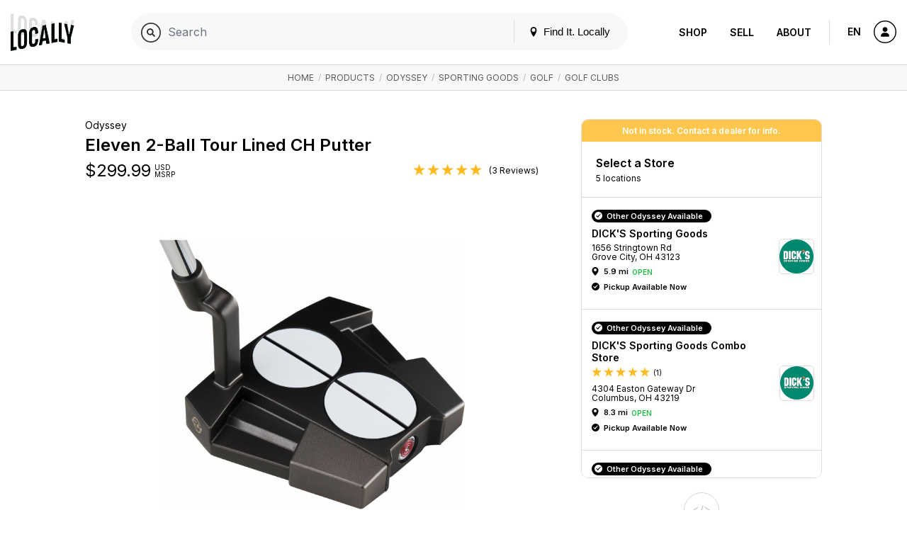

--- FILE ---
content_type: text/html; charset=UTF-8
request_url: https://www.locally.com/product/1341667/odyssey-eleven-2-ball-tour-lined-ch-putter
body_size: 16131
content:
<!doctype html>
<html lang="en">

<head prefix="og: http://ogp.me/ns# article: http://ogp.me/ns/article# fb: http://ogp.me/ns/fb#">
  <title>Odyssey / Eleven 2-Ball Tour Lined CH Putter </title>
  <meta name="description" content="Find the Eleven 2-Ball Tour Lined CH Putter Near Me.">
  <meta name="viewport" content="width=device-width, initial-scale=1, minimum-scale=1">
  <meta name="msvalidate.01" content="F3D40F171F81AA1D85550629BA7ECD55">
  <meta name="p:domain_verify" content="44131ef86dd85e6178b683dc06f41dd2">
  <meta name="alexaVerifyID" content="k5IyXxM0d1kPyHz5zxudfxYqEac">
  <meta name="fo-verify" content="04d18eaa-59c4-4614-8998-4d042a01e5e7">
        <meta name="google-site-verification" content="GFQ_r0_QoE2lZxKZUoT4Cp9aF_C1RfnMzd1sClsBktM">
        
  <meta charset="utf-8">
  <meta property="og:site_name" content="Locally.com">
  <meta property="og:title" content="Odyssey / Eleven 2-Ball Tour Lined CH Putter ">
  <meta property="og:description" content="Find the Eleven 2-Ball Tour Lined CH Putter Near Me.">
  <meta property="og:image" content="https://s3.amazonaws.com/media.locally.net/spec-640x640/127852-1341667-0-image-1689845.jpg">
  <meta property="og:type" content="website">
  <meta property="og:url" content="https://www.locally.com/product/1341667/odyssey-eleven-2-ball-tour-lined-ch-putter">
  <meta property="fb:app_id" content="308370859327767">
      <link rel="shortcut icon" href="/img/favicon-v3.ico?vv1.3.708">
          <link rel="canonical" href="https://www.locally.com/product/1341667/odyssey-eleven-2-ball-tour-lined-ch-putter" />
      
  
            <link href="//fonts.googleapis.com/css?family=Open+Sans:300,300i,400,400i,600,600i|Inter:300,300i,400,400i,600,600i&display=swap" rel="stylesheet">
          <link href="https://media2.locally.com/static/min/css/main.css?vv1.3.708" rel="stylesheet">
      
      
      <script src="//assets.locally.com/public/jquery/jquery-3.7.1.min.js"></script>
      <script src="//assets.locally.com/public/jquery/jquery-migrate-3.4.1.min.js"></script>
      <script src="https://media2.locally.com/static/min/js/main.js?vv1.3.708"></script>
      <script src="https://media2.locally.com/static/min/js/pdp.js?vv1.3.708"></script>
      <script src="//ui.powerreviews.com/stable/4.0/ui.js"></script>
  
      <script type="text/javascript">
              var IS_MOBILE = false;
              var IS_EMBEDDED = false;
              var EXT = "com";
              var USER_ID = false;
              var USER_LANG = "en-us";
              var lclyPdpData = {"all_upcs_carried":[],"upc_prices":{"194518747615":{"unit_msrp":"299.99"},"194518747639":{"unit_msrp":"299.99"}}};
          </script>
  
      <script type="application/ld+json">
              {"@context":"http:\/\/schema.org","@type":"Product","name":"Eleven 2-Ball Tour Lined CH Putter","image":"https:\/\/dks.scene7.com\/is\/image\/dkscdn\/22CWYMLVN2BLLTRCHPTR_is?$UTPMain$?$DSG_Google_PLA$","url":"https:\/\/www.locally.com\/product\/1341667\/odyssey-eleven-2-ball-tour-lined-ch-putter","@id":"https:\/\/www.locally.com\/product\/1341667\/odyssey-eleven-2-ball-tour-lined-ch-putter","sku":"Eleven 2-Ball Tour Lined CH Putter","brand":{"@type":"Brand","name":"Odyssey","description":"","url":"https:\/\/www.locally.com\/brand\/odyssey","@id":"https:\/\/www.locally.com\/brand\/odyssey"},"description":"Find the Eleven 2-Ball Tour Lined CH Putter Near Me.","category":"Sporting Goods > Golf > Golf Clubs","aggregateRating":{"@type":"AggregateRating","ratingValue":5,"reviewCount":3},"offers":[{"@type":"Offer","price":299.99,"priceCurrency":"USD","itemCondition":"NewCondition","url":"https:\/\/www.locally.com\/product\/1341667\/odyssey-eleven-2-ball-tour-lined-ch-putter"}]}
          </script>
  
  
</head>

  <body class="main-body v3 lcly-v3 page-800  ">
  <a href="#main" class="oblivion">Skip to main content</a>

  
  <div id="wrapper">

    
    
        
                  <header id="masthead" class="masthead v3-header" aria-label="Main navigation">
  <div class="masthead-nav-wrapper">
    <div class="masthead-desktop-search-container masthead-search-container">
      <form action="/search/" method="get" class="masthead-search-form container">
        <label for="desktop-search" class="oblivion">Search for:</label>
        <input id="desktop-search" 
               placeholder="Search Locally.com" 
               autocomplete="off" 
               type="search" 
               name="q" 
               value="">
        <span type="submit" class="masthead-search-submit desktop-search-submit">
          <img alt="Search" src="/svg/search-v3.svg" />
        </span>
        <button type="submit" class="hide">SEARCH</button> 
        <!-- hidden submit button visible for screen readers to submit form -->
      </form>
    </div>

    <div class="container masthead-container">
      <div class="masthead-logo-search-container ">
                              <a href="/" class="masthead-logo">
              <img src="/img/locally-logo-2022.png" alt="Locally" />
            </a>
          </a>
                  
              </div>

              <div class="masthead-global-search-container">
          <div id="masthead_global_search" class="masthead-global-search">
            <div 
              id="masthead_autocomplete" 
              data-bind-context="int-global-search" 
              data-bind-initial-value=""
              data-bind-config='{"only_types":"brand_product,brand_alias_product,brand,brand_alias,category,brand_category,brand_alias_category,gender_category,gender_brand_category,gender_brand_alias_category,store,store_alias"}'
            >
              <script>
                
        if (!document.getElementById('masthead_autocomplete')) {
            {
                var lclyEmbedRoot = document.createElement('div');
                lclyEmbedRoot.setAttribute('id', 'masthead_autocomplete');
                document.body.appendChild(lclyEmbedRoot);
            }
        }

        if(typeof includeCss !== 'function') {
            function includeCss(cssFilePath) {
                var head  = document.getElementsByTagName('head')[0];
                var link  = document.createElement('link');
                link.rel  = 'stylesheet';
                link.type = 'text/css';
                link.href = cssFilePath;
                link.media = 'all';
                head.appendChild(link);
            }
        }
        
        if(typeof includeJs !== 'function') {
            function includeJs(jsFilePath, id) {
                var __lcly_script = document.getElementById(id);

                if (!__lcly_script) {
                    var js = document.createElement('script');
                    
                    js.id = id;
                    js.type = 'text/javascript';
                    js.src = jsFilePath;
                    js.async = true;
                    /* js.crossOrigin = true; */ /* For debugging ErrorBoundary in dev */
                
                    document.body.appendChild(js);
                }
            }
        }
        
        includeJs('https://frontend2.locally.com/autocomplete/main.js?ver=v1.3.708', '__lcly_script_autocomplete')

        
              </script>
              <script src="/js/int-global-typeahead.js"></script>
            </div>

            <div class="masthead-utility">
              <a href="#" id="masthead-nav-open" class="masthead-nav-open">Menu</a>
              <button id="open-modal-btn">
                <svg class="header-pin inline-block" version="1.1" xmlns="http://www.w3.org/2000/svg" width="12" height="12" viewBox="0 0 32 32">
                  <title>location</title>
                  <path d="M16 0c-5.523 0-10 4.477-10 10 0 10 10 22 10 22s10-12 10-22c0-5.523-4.477-10-10-10zM16 16c-3.314 0-6-2.686-6-6s2.686-6 6-6 6 2.686 6 6-2.686 6-6 6z"></path>
                </svg>
                Find It. Locally
              </button>
              <div class="masthead-mobile-search-container masthead-search-container">
                <form action="/search/" method="get" class="masthead-search-form">
                  <input id="mobile-search" placeholder="Search Locally.com"
                    autocomplete="off" type="search"  name="q"
                    value="">
                    <span type="submit" class="masthead-search-submit mobile-search-submit">
                      <img alt="Search" src="/svg/search-v3.svg" />
                    </span>
                </form>
              </div>
            </div>

            <div id="modal-backdrop" style="display: none;"></div>

            <div id="modal-container">
              <div class="modal-backdrop">
                <div class="modal-content">
                  <span class="hidden-span" aria-hidden="true">&#8203;</span>
                  <div id="switcher-modal">
                    <div class="modal-header">
                      <h4 id="modal-title">Update Your Location</h4>
                      <svg id="close-modal-btn" fill="none" viewBox="0 0 24 24" stroke="currentColor">
                        <path stroke-linecap="round" stroke-linejoin="round" stroke-width="1.5" d="M10 14l2-2m0 0l2-2m-2 2l-2-2m2 2l2 2m7-2a9 9 0 11-18 0 9 9 0 0118 0z"/>
                      </svg>
                    </div>
                    <div>
                      <div>
                        <div id="locationswitcher" data-use-my-location="Use My Location">
                          <!-- Location switcher content goes here -->
                          <script>
                            
        if (!document.getElementById('locationswitcher')) {
            {
                var lclyEmbedRoot = document.createElement('div');
                lclyEmbedRoot.setAttribute('id', 'locationswitcher');
                document.body.appendChild(lclyEmbedRoot);
            }
        }

        if(typeof includeCss !== 'function') {
            function includeCss(cssFilePath) {
                var head  = document.getElementsByTagName('head')[0];
                var link  = document.createElement('link');
                link.rel  = 'stylesheet';
                link.type = 'text/css';
                link.href = cssFilePath;
                link.media = 'all';
                head.appendChild(link);
            }
        }
        
        if(typeof includeJs !== 'function') {
            function includeJs(jsFilePath, id) {
                var __lcly_script = document.getElementById(id);

                if (!__lcly_script) {
                    var js = document.createElement('script');
                    
                    js.id = id;
                    js.type = 'text/javascript';
                    js.src = jsFilePath;
                    js.async = true;
                    /* js.crossOrigin = true; */ /* For debugging ErrorBoundary in dev */
                
                    document.body.appendChild(js);
                }
            }
        }
        
        includeJs('https://frontend2.locally.com/locationswitcher/main.js?ver=v1.3.708', '__lcly_script_locationswitcher')

        
                          </script>
                        </div>
                      </div>
                    </div>
                  </div>
                </div>
              </div>
            </div>
          </div>
        </div>
      
      <div class="masthead-center-wrapper">
        <div class="masthead-nav-action-container">
                      <nav id="desktop-navigation" class="navigation desktop-nav " aria-label="Product navigation">
              <span class="mobile-nav-close icon-close"></span>
                              <a href="/" class="nav-logo">
  <img src="/img/locally-logo-black.png" alt="Locally" />
</a>
<ul class="nav-list-top">
  <li class="nav-item">
        <div class="nav-item-header mobile-display active">
      <a href="/search">Shop</a>
    </div>
    <ul class="nav-list-inner">
      <li class="nav-item-inner "><a href="/search" class="nav-link">Your City</a></li>
              <li class="nav-item-inner "><a href="/brands" class="nav-link">Brands</a></li>
                    <li class="nav-item-inner "><a href="/retailers" class="nav-link">Retailers</a></li>
            <li class="nav-item-inner "><a href="/search" class="nav-link">Browse Products</a></li>
      <li class="nav-item-inner "><a href="/cities" class="nav-link">Other Cities</a></li>
    </ul>
  </li>
  <li class="nav-item">
    <div class="nav-item-header ">
      <a href="https://join.locally.com">Sell</a>
    </div>
    <ul class="nav-list-inner">
      <li class="nav-item-inner"><a href="https://join.locally.com" class="nav-link">Learn More</a></li>
      <li class="nav-item-inner "><a href="/for/retailers" class="nav-link">Retailer Services</a></li>
      <li class="nav-item-inner "><a href="/for/brands" class="nav-link">Brand Services</a></li>
      <li class="nav-item-inner "><a href="https://join.locally.com/partners" class="nav-link">Partners</a></li>
      <li class="nav-item-inner "><a href="https://join.locally.com/tools/" class="nav-link">Tools</a></li>
    </ul>
  </li>
  <li class="nav-item">
    <div class="nav-item-header ">
      <a href="https://join.locally.com/about">About</a>
    </div>
    <ul class="nav-list-inner">
      <li class="nav-item-inner "><a href="https://join.locally.com/blog" class="nav-link">Blog</a></li>
      <li class="nav-item-inner "><a href="https://join.locally.com/about" class="nav-link">History</a></li>
      <li class="nav-item-inner "><a href="https://join.locally.com/stats" class="nav-link">Stats</a></li>
      <li class="nav-item-inner "><a href="https://join.locally.com/team" class="nav-link">Team</a></li>
    </ul>
  </li>
</ul>
                          </nav>
                  </div>

        <div class="masthead-action-btn-container">
          <a href="#" class="btn-action masthead-action-btn masthead-language-btn js-language-sidebar">
            EN
          </a>

          
          <a href="#" id="mobile-v3-nav-open" class="btn-action masthead-action-btn masthead-menu-btn">
            <img alt="Menu" src="/svg/menu-v3.svg" class="inline-svg" />
          </a>

                      <a href="/station" class="btn-action masthead-account-btn" data-dash-type="account">
              <img alt="Account" src="/svg/account-v3.svg" class="inline-svg" />
            </a>
          
                                            
                  </div>
      </div>
    </div>
  </div>

  </header>


<style>
</style>

<script>
  document.addEventListener('DOMContentLoaded', function() {
    const openModalBtn = document.getElementById('open-modal-btn');
    const closeModalBtn = document.getElementById('close-modal-btn');
    const modalBackdrop = document.getElementById('modal-backdrop');
    const modalContainer = document.getElementById('modal-container');
    const switcherModal = document.getElementById('switcher-modal');

    let showModal = false;

    function toggleModal() {
      showModal = !showModal;
      modalBackdrop.style.display = showModal ? 'block' : 'none';
      modalContainer.style.display = showModal ? 'block' : 'none';

      const retailerWrapper = document.getElementById('retailer-page-wrapper');

      if (showModal) {
        setTimeout(() => {
          modalBackdrop.style.opacity = '1';
          switcherModal.style.opacity = '1';
          switcherModal.style.transform = 'translateY(0) scale(1)';
          
          const locationSwitcherInput = document.getElementById('select-input');
          if (locationSwitcherInput) {
            locationSwitcherInput.focus();
            const keyboardEvent = new KeyboardEvent('keydown', {
              key: 'ArrowDown',
              bubbles: true,
            });
            locationSwitcherInput.dispatchEvent(keyboardEvent);
            document.body.style.overflow = 'hidden';
            if (retailerWrapper) {
              retailerWrapper.style.display = 'none';
            }
          }

        }, 10);
      } else {
        document.body.style.overflow = '';
        modalBackdrop.style.opacity = '0';
        switcherModal.style.opacity = '0';
        switcherModal.style.transform = 'translateY(4px) scale(0.95)';
        if (retailerWrapper) {
          retailerWrapper.style.display = '';
        }
        setTimeout(() => {
          modalBackdrop.style.display = 'none';
          modalContainer.style.display = 'none';
        }, 300);
      }
    }

    openModalBtn.addEventListener('click', toggleModal);
    closeModalBtn.addEventListener('click', toggleModal);

    document.addEventListener('keydown', function(event) {
      if (event.key === 'Escape' && showModal) {
        toggleModal();
      }
    });

    modalContainer.addEventListener('click', function(event) {
      if (event.target === modalContainer) {
        toggleModal();
      }
    });

    switcherModal.addEventListener('click', function(event) {
      event.stopPropagation();
    });
  });
</script>

          
    <div id="main" role="main" class="main-content native-content  ">
      
  <nav class="breadcrumb-container" aria-label="Breadcrumb">
	  <div class="breadcrumbs container">
                      <a href="/">Home</a>
            	                      &nbsp;/&nbsp;
          <a href="/search">Products</a>
                                          &nbsp;/&nbsp;
          <a href="/search/odyssey">Odyssey</a>
                                          &nbsp;/&nbsp;
          <a href="/search/category/1885/sporting-goods">Sporting Goods</a>
                                          &nbsp;/&nbsp;
          <a href="/search/category/1191/golf">Golf</a>
                                          &nbsp;/&nbsp;
          <a href="/search/category/1603/golf-clubs">Golf Clubs</a>
                              	  </div>
	</nav>
  <script type="application/ld+json">
       {"@context":"http:\/\/schema.org","@type":"BreadcrumbList","itemListElement":[{"@type":"ListItem","position":1,"item":{"@id":"www.locally.com","name":"Home"}},{"@type":"ListItem","position":2,"item":{"@id":"www.locally.com\/search","name":"Products"}},{"@type":"ListItem","position":3,"item":{"@id":"www.locally.com\/search\/odyssey","name":"Odyssey"}},{"@type":"ListItem","position":4,"item":{"@id":"www.locally.com\/search\/category\/1885\/sporting-goods","name":"Sporting Goods"}},{"@type":"ListItem","position":5,"item":{"@id":"www.locally.com\/search\/category\/1191\/golf","name":"Golf"}},{"@type":"ListItem","position":6,"item":{"@id":"www.locally.com\/search\/category\/1603\/golf-clubs","name":"Golf Clubs"}}]}
  </script>

<div id="pdp-wrapper" 
  class="pdp-main-container container-sm 
         for-multi-store 
         for-native"
  data-id="1341667" 
  data-query-string=""
  data-initial-upc="">  
  <div class="pdp-container js-variant-container">
    <!-- Main view/display section of product details and imagery -->
    <div class="pdp-main">
      <div class="pdp-product-details"
           data-switchlive="true"
           data-switchlive-impression="true"
           data-switchlive-impression-id-LLP="67"
           data-switchlive-impression-id-PL="65"
           data-switchlive-impression-id-SL="66"
           data-switchlive-store-id=""
           data-switchlive-vendor-id=""
           data-switchlive-store-name=""
           data-switchlive-store-address=""
           data-switchlive-product-id="1341667"
           data-switchlive-upc=""
           data-switchlive-style="Eleven 2-Ball Tour Lined CH Putter">
        <h5 class="pdp-brand pdp-product-title">Odyssey</h5>
        <h1 class="pdp-product-name pdp-product-title">
          Eleven 2-Ball Tour Lined CH&nbsp;Putter
        </h1>
        <div class="pdp-price-container dl-price js-pdp-price-container">
                    
          <span class="price-range-wrapper js-price-range-wrapper">
            <span class="pdp-price" 
        data-price-min="299.99" 
        data-price-max="299.99" 
        data-forced-currency="USD" 
        data-range-currency="USD"
        data-n-store-prices="0"
        data-n-msrp-prices="0"
        data-n-custom-prices="0"
        data-is-sale-price="0"
        data-msrp-string="">
                    $<span class="js-variant-price js-mutable">299.99</span>
  </span>
  <span class="pdp-currency">
     USD
    <br>
    MSRP
  </span>
          </span>

                      <span class="item-ratings-wrap js-item-ratings landing-header-detail-item" style="display: none;">
	<span class="stars" data-rating="5">
		      		  <img src="/img/icon-full-star.png" alt="[full star]" class="active" width="17px">
		      		  <img src="/img/icon-full-star.png" alt="[full star]" class="active" width="17px">
		      		  <img src="/img/icon-full-star.png" alt="[full star]" class="active" width="17px">
		      		  <img src="/img/icon-full-star.png" alt="[full star]" class="active" width="17px">
		      		  <img src="/img/icon-full-star.png" alt="[full star]" class="active" width="17px">
			</span>
          <span class="n-reviews">
      (3 Reviews)
    </span>
  </span>
                  </div>
      </div>
      <div class="pdp-image-wrapper">
        <div class="pdp-image-container">
          <div class="pdp-image-inner">
                        <img class="pdp-image js-variant-img " 
              itemprop="image" src="https://media2.locally.com/spec-640x640/127852-1341667-0-image-1689845.jpg" alt="Odyssey - Eleven 2-Ball Tour Lined CH Putter">
          </div>
        </div>

                
              </div>

      <div class="pdp-information">
    <h2 class="pdp-information-title">
      Product Information
    </h2>
        <p class="pdp-information-content">
      <p>Find the Eleven 2-Ball Tour Lined CH Putter Near Me.</p>

    </p>
      </div>
    </div>

    <div class="buy-grid-wrapper">
    <div class="buy-grid-container">
      
            <div class="stock-status-banner alert warning">
  	Not in stock. Contact a dealer for info.
  </div>
      
              
      <div class="paths-to-purchase-wrapper">
        <div class="conversion-locations conv-section ">
  <div id="conv-edit-accordion-store" class="conv-edit-accordion js-conv-edit-accordion active">
              
          <div class="conv-select-a-store-head">
        <a role="button" tabindex="-1" href="javascript:;" id="btn-conv-edit-location" class="btn-conv-edit btn-action js-conv-edit-btn">Change Store</a>
        <h2 class="section-title unselected">Select a Store</h2>
        <h2 class="section-title selected">Selected Store</h2>
                  <p class="section-subtitle unselected">
            5 locations
            
          </p>
          <p class="section-subtitle selected">
            
          </p>
          
                                  </div>
    
    <div class="">
      
      <div class="conv-section-tiles conv-edit-accordion edit" data-custom-scroll tabindex="-1">
                            <div class="conv-section-store-parent">

            <div role="button" id="conv-section-store-11965" 
                class="conv-section conv-section-store dl-store-list-tile " 
                tabindex="0"  
                data-id="11965" 
                data-categories="false"
                data-endpoint="/store/11965/dicks-sporting-goods"
                aria-label="DICK&#039;S Sporting Goods - 5.9 mi "
                data-switchlive="true"
                data-switchlive-mode="auto"
                data-switchlive-id-LLP="78"
                data-switchlive-id-PL="9"
                data-switchlive-id-SL="77"
                data-switchlive-impression="true"
                data-switchlive-impression-id-LLP="76"
                data-switchlive-impression-id-PL="49"
                data-switchlive-impression-id-SL="75"
                data-switchlive-store-id="11965"
                data-switchlive-vendor-id=""
                data-switchlive-store-name="DICK&#039;S Sporting Goods"
                data-switchlive-store-address="1656 Stringtown Rd, Grove City, OH, 43123"
                role="text"
            >
              <div class="conv-section-main-info">
                <div class="conv-section-details">
                                      <p class="h5 conv-section-store-status status-message store-in-stock-pill dl-store-stock-message success">Other Odyssey Available
                    </p>
                                     
                  <h3 class="section-title dl-store-name">DICK&#039;S Sporting Goods</h3>
                                                                        
                  <p class="section-subtitle dl-store-address js-store-location">
        1656 Stringtown Rd<br> 

  Grove City, OH 43123 


  
</p>

<div class="conv-section-directions status-open">
    <span class="conv-section-marker-icon icon-location dl-store-icon js-inventory-search" 
          data-endpoint="/station/panel/inventory/index?product_id=1341667&store_id=11965">
    </span>
    <div class="conv-section-distance dl-store-distance">
    5.9 mi
    </div>
            <span class="store-status dl-store-status text-status success">Open</span>
         
     
</div>



                    <p class="conv-section-store-status status-message dl-store-stock-message success h5">Pickup Available Now</p>
            
                </div>
                                  <div class="store-thumb-container">
                    <img src="https://media2.locally.com/logo-180x180/DicksSportingGoods-Inc-logo_2016-02-27-17-35-26.jpeg" class="location-thumb-img" alt="DICK&#039;S Sporting Goods" />
                  </div>
                              </div>

              
            </div>
                      </div>
                            <div class="conv-section-store-parent">

            <div role="button" id="conv-section-store-11679" 
                class="conv-section conv-section-store dl-store-list-tile " 
                tabindex="0"  
                data-id="11679" 
                data-categories="false"
                data-endpoint="/store/11679/dicks-sporting-goods-combo-store"
                aria-label="DICK&#039;S Sporting Goods Combo Store - 8.3 mi "
                data-switchlive="true"
                data-switchlive-mode="auto"
                data-switchlive-id-LLP="78"
                data-switchlive-id-PL="9"
                data-switchlive-id-SL="77"
                data-switchlive-impression="true"
                data-switchlive-impression-id-LLP="76"
                data-switchlive-impression-id-PL="49"
                data-switchlive-impression-id-SL="75"
                data-switchlive-store-id="11679"
                data-switchlive-vendor-id=""
                data-switchlive-store-name="DICK&#039;S Sporting Goods Combo Store"
                data-switchlive-store-address="4304 Easton Gateway Dr, Columbus, OH, 43219"
                role="text"
            >
              <div class="conv-section-main-info">
                <div class="conv-section-details">
                                      <p class="h5 conv-section-store-status status-message store-in-stock-pill dl-store-stock-message success">Other Odyssey Available
                    </p>
                                     
                  <h3 class="section-title dl-store-name">DICK&#039;S Sporting Goods Combo Store</h3>
                                                        <span class="item-ratings-wrap js-item-ratings landing-header-detail-item" >
	<span class="stars" data-rating="5">
		      		  <img src="/img/icon-full-star.png" alt="[full star]" class="active" width="14px">
		      		  <img src="/img/icon-full-star.png" alt="[full star]" class="active" width="14px">
		      		  <img src="/img/icon-full-star.png" alt="[full star]" class="active" width="14px">
		      		  <img src="/img/icon-full-star.png" alt="[full star]" class="active" width="14px">
		      		  <img src="/img/icon-full-star.png" alt="[full star]" class="active" width="14px">
			</span>
          <span class="n-reviews">
      (1)
    </span>
  </span>
                                                      
                  <p class="section-subtitle dl-store-address js-store-location">
        4304 Easton Gateway Dr<br> 

  Columbus, OH 43219 


  
</p>

<div class="conv-section-directions status-open">
    <span class="conv-section-marker-icon icon-location dl-store-icon js-inventory-search" 
          data-endpoint="/station/panel/inventory/index?product_id=1341667&store_id=11679">
    </span>
    <div class="conv-section-distance dl-store-distance">
    8.3 mi
    </div>
            <span class="store-status dl-store-status text-status success">Open</span>
         
     
</div>



                    <p class="conv-section-store-status status-message dl-store-stock-message success h5">Pickup Available Now</p>
            
                </div>
                                  <div class="store-thumb-container">
                    <img src="https://media2.locally.com/logo-180x180/DicksSportingGoods-Inc-logo_2016-02-27-17-35-26.jpeg" class="location-thumb-img" alt="DICK&#039;S Sporting Goods Combo Store" />
                  </div>
                              </div>

              
            </div>
                      </div>
                            <div class="conv-section-store-parent">

            <div role="button" id="conv-section-store-260804" 
                class="conv-section conv-section-store dl-store-list-tile " 
                tabindex="0"  
                data-id="260804" 
                data-categories="false"
                data-endpoint="/store/260804/pga-tour-superstore"
                aria-label="PGA TOUR Superstore - 10.2 mi "
                data-switchlive="true"
                data-switchlive-mode="auto"
                data-switchlive-id-LLP="78"
                data-switchlive-id-PL="9"
                data-switchlive-id-SL="77"
                data-switchlive-impression="true"
                data-switchlive-impression-id-LLP="76"
                data-switchlive-impression-id-PL="49"
                data-switchlive-impression-id-SL="75"
                data-switchlive-store-id="260804"
                data-switchlive-vendor-id=""
                data-switchlive-store-name="PGA TOUR Superstore"
                data-switchlive-store-address="3610 W Dublin Granville Rd, Columbus, OH, 43235"
                role="text"
            >
              <div class="conv-section-main-info">
                <div class="conv-section-details">
                                      <p class="h5 conv-section-store-status status-message store-in-stock-pill dl-store-stock-message success">Other Odyssey Available
                    </p>
                                     
                  <h3 class="section-title dl-store-name">PGA TOUR Superstore</h3>
                                                                        
                  <p class="section-subtitle dl-store-address js-store-location">
        3610 W Dublin Granville Rd<br> 

  Columbus, OH 43235 


  
</p>

<div class="conv-section-directions status-none">
    <span class="conv-section-marker-icon icon-location dl-store-icon js-inventory-search" 
          data-endpoint="/station/panel/inventory/index?product_id=1341667&store_id=260804">
    </span>
    <div class="conv-section-distance dl-store-distance">
    10.2 mi
    </div>
     
</div>



                    <p class="conv-section-store-status status-message dl-store-stock-message success h5">Pickup Available Now</p>
            
                </div>
                                  <div class="store-thumb-container">
                    <img src="https://media2.locally.com/logo-180x180/Group_2019-07-30-10-11-45.png" class="location-thumb-img" alt="PGA TOUR Superstore" />
                  </div>
                              </div>

              
            </div>
                      </div>
                            <div class="conv-section-store-parent">

            <div role="button" id="conv-section-store-413642" 
                class="conv-section conv-section-store dl-store-list-tile " 
                tabindex="0"  
                data-id="413642" 
                data-categories="false"
                data-endpoint="/store/413642/academy-sports-outdoors"
                aria-label="Academy Sports + Outdoors - 51.5 mi "
                data-switchlive="true"
                data-switchlive-mode="auto"
                data-switchlive-id-LLP="78"
                data-switchlive-id-PL="9"
                data-switchlive-id-SL="77"
                data-switchlive-impression="true"
                data-switchlive-impression-id-LLP="76"
                data-switchlive-impression-id-PL="49"
                data-switchlive-impression-id-SL="75"
                data-switchlive-store-id="413642"
                data-switchlive-vendor-id=""
                data-switchlive-store-name="Academy Sports + Outdoors"
                data-switchlive-store-address="3925 Gorsky Dr, Zanesville, OH, 43701"
                role="text"
            >
              <div class="conv-section-main-info">
                <div class="conv-section-details">
                                      <p class="h5 conv-section-store-status status-message store-in-stock-pill dl-store-stock-message success">Other Odyssey Available
                    </p>
                                     
                  <h3 class="section-title dl-store-name">Academy Sports + Outdoors</h3>
                                                                        
                  <p class="section-subtitle dl-store-address js-store-location">
        3925 Gorsky Dr<br> 

  Zanesville, OH 43701 


  
</p>

<div class="conv-section-directions status-none">
    <span class="conv-section-marker-icon icon-location dl-store-icon js-inventory-search" 
          data-endpoint="/station/panel/inventory/index?product_id=1341667&store_id=413642">
    </span>
    <div class="conv-section-distance dl-store-distance">
    51.5 mi
    </div>
     
</div>




                </div>
                                  <div class="store-thumb-container">
                    <img src="https://media2.locally.com/logo-180x180/academy-logo_2016-02-27-21-59-24.png" class="location-thumb-img" alt="Academy Sports + Outdoors" />
                  </div>
                              </div>

              
            </div>
                      </div>
                            <div class="conv-section-store-parent">

            <div role="button" id="conv-section-store-11979" 
                class="conv-section conv-section-store dl-store-list-tile " 
                tabindex="0"  
                data-id="11979" 
                data-categories="false"
                data-endpoint="/store/11979/dicks-sporting-goods"
                aria-label="DICK&#039;S Sporting Goods - 60.1 mi "
                data-switchlive="true"
                data-switchlive-mode="auto"
                data-switchlive-id-LLP="78"
                data-switchlive-id-PL="9"
                data-switchlive-id-SL="77"
                data-switchlive-impression="true"
                data-switchlive-impression-id-LLP="76"
                data-switchlive-impression-id-PL="49"
                data-switchlive-impression-id-SL="75"
                data-switchlive-store-id="11979"
                data-switchlive-vendor-id=""
                data-switchlive-store-name="DICK&#039;S Sporting Goods"
                data-switchlive-store-address="8220 Old Troy Pike, Huber Heights, OH, 45424"
                role="text"
            >
              <div class="conv-section-main-info">
                <div class="conv-section-details">
                                      <p class="h5 conv-section-store-status status-message store-in-stock-pill dl-store-stock-message success">Other Odyssey Available
                    </p>
                                     
                  <h3 class="section-title dl-store-name">DICK&#039;S Sporting Goods</h3>
                                                                        
                  <p class="section-subtitle dl-store-address js-store-location">
        8220 Old Troy Pike<br> 

  Huber Heights, OH 45424 


  
</p>

<div class="conv-section-directions status-open">
    <span class="conv-section-marker-icon icon-location dl-store-icon js-inventory-search" 
          data-endpoint="/station/panel/inventory/index?product_id=1341667&store_id=11979">
    </span>
    <div class="conv-section-distance dl-store-distance">
    60.1 mi
    </div>
            <span class="store-status dl-store-status text-status success">Open</span>
         
     
</div>




                </div>
                                  <div class="store-thumb-container">
                    <img src="https://media2.locally.com/logo-180x180/DicksSportingGoods-Inc-logo_2016-02-27-17-35-26.jpeg" class="location-thumb-img" alt="DICK&#039;S Sporting Goods" />
                  </div>
                              </div>

              
            </div>
                      </div>
              </div>
    </div>  
  </div>

</div>

<div class="buy-grid-purchase-options conv-purchase-options" style="display: none;">
      <div class="buy-grid-toggle" data-id="11965">
      <div class="buy-grid-purchase-options-wrapper">
                  <img class="buy-grid-store-img" src="https://media2.locally.com/logo-180x180/DicksSportingGoods-Inc-logo_2016-02-27-17-35-26.jpeg" alt="Store Logo">
                  <h3 class="buy-grid-store-name">DICK&#039;S Sporting Goods</h3>
          <p class="buy-grid-store-address">1656 Stringtown Rd, Grove City, OH, 43123 </p>
          <p class="buy-grid-store-details">
              <i class="icon-location dl-store-icon">
              </i><b>
              5.9 mi</b> <span class="dot-separator"></span>  
                            <span class="store-status dl-store-status text-status success">Open</span>
               
                             
          </p>
      </div>

      <div class="btn-group d-flex align-items-center justify-content-center buy-grid-store-buttons">
      <a type="button" rel="noreferrer noopener" target="_blank" href="https://maps.google.com?daddr=1656%20Stringtown%20Rd,+Grove%20City,+OH+43123,+US" class="js-get-directions outbound-store-link btn">
          <img class="btn-box-img" src="/svg/directions-v3.svg"/>Directions
      </a>
      <a type="button" target="_parent" href="tel:+16148011033" class="landing-header-detail-item outbound-store-link js-store-caller js-make-call btn">
          <img class="btn-box-img" src="/svg/contact-v3.svg"/>Contact
      </a>
              <a target="_blank" href="https://www.dickssportinggoods.com/" class="btn">
            <img class="btn-box-img" src="/svg/links-v3.svg" /> Website
        </a>
        
      </div>
    </div>
    <div data-id="11965" class="purchase-options-for-store">
            <div id="pdp-11965-conversion-purchase-options-inner"
    data-id="11965"
    class="conv-section conv-purchase-options-inner ">
    <h3 class="section-title  " > Purchase Options</h3>
    <h5 class="section-subtitle " >

    0 options available:</h5>
    <div class="conv-edit-section">
        <div class="conv-sub-section">
            <ul class="radio-list">
                                                                                                                        <li class="hide-radio" id="hide_radio" style="display: block">
                                                <input tabindex="-1" type="radio" id="pdp-11965-purchase-option-call" data-action-label="Call Store Now" name="purchase-option-radio" value="call" class="purchase-option-radio" data-phone="tel:+16148011033" checked data-switchlive-event="call" required>
                        <label for="pdp-11965-purchase-option-call" class="call-for-avails">
                            To inquire about this product,
                                                            <a target="_parent" href="tel:+16148011033">
                                    &nbsp;call&nbsp;<span>(614) 801-1033</span>
                                </a>
                                                    </label>
                    </li>
                            </ul>
        </div>
    </div>
</div>

    </div>
      <div class="buy-grid-toggle" data-id="11679">
      <div class="buy-grid-purchase-options-wrapper">
                  <img class="buy-grid-store-img" src="https://media2.locally.com/logo-180x180/DicksSportingGoods-Inc-logo_2016-02-27-17-35-26.jpeg" alt="Store Logo">
                  <h3 class="buy-grid-store-name">DICK&#039;S Sporting Goods Combo Store</h3>
          <p class="buy-grid-store-address">4304 Easton Gateway Dr, Columbus, OH, 43219 </p>
          <p class="buy-grid-store-details">
              <i class="icon-location dl-store-icon">
              </i><b>
              8.3 mi</b> <span class="dot-separator"></span>  
                            <span class="store-status dl-store-status text-status success">Open</span>
               
                             
          </p>
      </div>

      <div class="btn-group d-flex align-items-center justify-content-center buy-grid-store-buttons">
      <a type="button" rel="noreferrer noopener" target="_blank" href="https://maps.google.com?daddr=4304%20Easton%20Gateway%20Dr,+Columbus,+OH+43219,+US" class="js-get-directions outbound-store-link btn">
          <img class="btn-box-img" src="/svg/directions-v3.svg"/>Directions
      </a>
      <a type="button" target="_parent" href="tel:+16144724250" class="landing-header-detail-item outbound-store-link js-store-caller js-make-call btn">
          <img class="btn-box-img" src="/svg/contact-v3.svg"/>Contact
      </a>
              <a target="_blank" href="https://www.dickssportinggoods.com/" class="btn">
            <img class="btn-box-img" src="/svg/links-v3.svg" /> Website
        </a>
        
      </div>
    </div>
    <div data-id="11679" class="purchase-options-for-store">
            <div id="pdp-11679-conversion-purchase-options-inner"
    data-id="11679"
    class="conv-section conv-purchase-options-inner ">
    <h3 class="section-title  " > Purchase Options</h3>
    <h5 class="section-subtitle " >

    0 options available:</h5>
    <div class="conv-edit-section">
        <div class="conv-sub-section">
            <ul class="radio-list">
                                                                                                                        <li class="hide-radio" id="hide_radio" style="display: block">
                                                <input tabindex="-1" type="radio" id="pdp-11679-purchase-option-call" data-action-label="Call Store Now" name="purchase-option-radio" value="call" class="purchase-option-radio" data-phone="tel:+16144724250" checked data-switchlive-event="call" required>
                        <label for="pdp-11679-purchase-option-call" class="call-for-avails">
                            To inquire about this product,
                                                            <a target="_parent" href="tel:+16144724250">
                                    &nbsp;call&nbsp;<span>(614) 472-4250</span>
                                </a>
                                                    </label>
                    </li>
                            </ul>
        </div>
    </div>
</div>

    </div>
      <div class="buy-grid-toggle" data-id="260804">
      <div class="buy-grid-purchase-options-wrapper">
                  <img class="buy-grid-store-img" src="https://media2.locally.com/logo-180x180/Group_2019-07-30-10-11-45.png" alt="Store Logo">
                  <h3 class="buy-grid-store-name">PGA TOUR Superstore</h3>
          <p class="buy-grid-store-address">3610 W Dublin Granville Rd, Columbus, OH, 43235 </p>
          <p class="buy-grid-store-details">
              <i class="icon-location dl-store-icon">
              </i><b>
              10.2 mi</b> <span class="dot-separator"></span>  
               
          </p>
      </div>

      <div class="btn-group d-flex align-items-center justify-content-center buy-grid-store-buttons">
      <a type="button" rel="noreferrer noopener" target="_blank" href="https://maps.google.com?daddr=3610%20W%20Dublin%20Granville%20Rd,+Columbus,+OH+43235,+US" class="js-get-directions outbound-store-link btn">
          <img class="btn-box-img" src="/svg/directions-v3.svg"/>Directions
      </a>
      <a type="button" target="_parent" href="tel:+16147264545" class="landing-header-detail-item outbound-store-link js-store-caller js-make-call btn">
          <img class="btn-box-img" src="/svg/contact-v3.svg"/>Contact
      </a>
              <a target="_blank" href="https://www.pgatoursuperstore.com/" class="btn">
            <img class="btn-box-img" src="/svg/links-v3.svg" /> Website
        </a>
        
      </div>
    </div>
    <div data-id="260804" class="purchase-options-for-store">
            <div id="pdp-260804-conversion-purchase-options-inner"
    data-id="260804"
    class="conv-section conv-purchase-options-inner ">
    <h3 class="section-title  " > Purchase Options</h3>
    <h5 class="section-subtitle " >

    0 options available:</h5>
    <div class="conv-edit-section">
        <div class="conv-sub-section">
            <ul class="radio-list">
                                                                                                                        <li class="hide-radio" id="hide_radio" style="display: block">
                                                <input tabindex="-1" type="radio" id="pdp-260804-purchase-option-call" data-action-label="Call Store Now" name="purchase-option-radio" value="call" class="purchase-option-radio" data-phone="tel:+16147264545" checked data-switchlive-event="call" required>
                        <label for="pdp-260804-purchase-option-call" class="call-for-avails">
                            To inquire about this product,
                                                            <a target="_parent" href="tel:+16147264545">
                                    &nbsp;call&nbsp;<span>(614) 726-4545</span>
                                </a>
                                                    </label>
                    </li>
                            </ul>
        </div>
    </div>
</div>

    </div>
      <div class="buy-grid-toggle" data-id="413642">
      <div class="buy-grid-purchase-options-wrapper">
                  <img class="buy-grid-store-img" src="https://media2.locally.com/logo-180x180/academy-logo_2016-02-27-21-59-24.png" alt="Store Logo">
                  <h3 class="buy-grid-store-name">Academy Sports + Outdoors</h3>
          <p class="buy-grid-store-address">3925 Gorsky Dr, Zanesville, OH, 43701 </p>
          <p class="buy-grid-store-details">
              <i class="icon-location dl-store-icon">
              </i><b>
              51.5 mi</b> <span class="dot-separator"></span>  
               
          </p>
      </div>

      <div class="btn-group d-flex align-items-center justify-content-center buy-grid-store-buttons">
      <a type="button" rel="noreferrer noopener" target="_blank" href="https://maps.google.com?daddr=3925%20Gorsky%20Dr,+Zanesville,+OH+43701,+US" class="js-get-directions outbound-store-link btn">
          <img class="btn-box-img" src="/svg/directions-v3.svg"/>Directions
      </a>
      <a type="button" target="_parent" href="tel:+17402525800" class="landing-header-detail-item outbound-store-link js-store-caller js-make-call btn">
          <img class="btn-box-img" src="/svg/contact-v3.svg"/>Contact
      </a>
              <a target="_blank" href="https://www.academy.com/" class="btn">
            <img class="btn-box-img" src="/svg/links-v3.svg" /> Website
        </a>
        
      </div>
    </div>
    <div data-id="413642" class="purchase-options-for-store">
            <div id="pdp-413642-conversion-purchase-options-inner"
    data-id="413642"
    class="conv-section conv-purchase-options-inner ">
    <h3 class="section-title  " > Purchase Options</h3>
    <h5 class="section-subtitle " >

    0 options available:</h5>
    <div class="conv-edit-section">
        <div class="conv-sub-section">
            <ul class="radio-list">
                                                                                                                        <li class="hide-radio" id="hide_radio" style="display: block">
                                                <input tabindex="-1" type="radio" id="pdp-413642-purchase-option-call" data-action-label="Call Store Now" name="purchase-option-radio" value="call" class="purchase-option-radio" data-phone="tel:+17402525800" checked data-switchlive-event="call" required>
                        <label for="pdp-413642-purchase-option-call" class="call-for-avails">
                            To inquire about this product,
                                                            <a target="_parent" href="tel:+17402525800">
                                    &nbsp;call&nbsp;<span>(740) 252-5800</span>
                                </a>
                                                    </label>
                    </li>
                            </ul>
        </div>
    </div>
</div>

    </div>
      <div class="buy-grid-toggle" data-id="11979">
      <div class="buy-grid-purchase-options-wrapper">
                  <img class="buy-grid-store-img" src="https://media2.locally.com/logo-180x180/DicksSportingGoods-Inc-logo_2016-02-27-17-35-26.jpeg" alt="Store Logo">
                  <h3 class="buy-grid-store-name">DICK&#039;S Sporting Goods</h3>
          <p class="buy-grid-store-address">8220 Old Troy Pike, Huber Heights, OH, 45424 </p>
          <p class="buy-grid-store-details">
              <i class="icon-location dl-store-icon">
              </i><b>
              60.1 mi</b> <span class="dot-separator"></span>  
                            <span class="store-status dl-store-status text-status success">Open</span>
               
                             
          </p>
      </div>

      <div class="btn-group d-flex align-items-center justify-content-center buy-grid-store-buttons">
      <a type="button" rel="noreferrer noopener" target="_blank" href="https://maps.google.com?daddr=8220%20Old%20Troy%20Pike,+Huber%20Heights,+OH+45424,+US" class="js-get-directions outbound-store-link btn">
          <img class="btn-box-img" src="/svg/directions-v3.svg"/>Directions
      </a>
      <a type="button" target="_parent" href="tel:+19372371900" class="landing-header-detail-item outbound-store-link js-store-caller js-make-call btn">
          <img class="btn-box-img" src="/svg/contact-v3.svg"/>Contact
      </a>
              <a target="_blank" href="https://www.dickssportinggoods.com/" class="btn">
            <img class="btn-box-img" src="/svg/links-v3.svg" /> Website
        </a>
        
      </div>
    </div>
    <div data-id="11979" class="purchase-options-for-store">
            <div id="pdp-11979-conversion-purchase-options-inner"
    data-id="11979"
    class="conv-section conv-purchase-options-inner ">
    <h3 class="section-title  " > Purchase Options</h3>
    <h5 class="section-subtitle " >

    0 options available:</h5>
    <div class="conv-edit-section">
        <div class="conv-sub-section">
            <ul class="radio-list">
                                                                                                                        <li class="hide-radio" id="hide_radio" style="display: block">
                                                <input tabindex="-1" type="radio" id="pdp-11979-purchase-option-call" data-action-label="Call Store Now" name="purchase-option-radio" value="call" class="purchase-option-radio" data-phone="tel:+19372371900" checked data-switchlive-event="call" required>
                        <label for="pdp-11979-purchase-option-call" class="call-for-avails">
                            To inquire about this product,
                                                            <a target="_parent" href="tel:+19372371900">
                                    &nbsp;call&nbsp;<span>(937) 237-1900</span>
                                </a>
                                                    </label>
                    </li>
                            </ul>
        </div>
    </div>
</div>

    </div>
  </div>

<div id="buy-grid-action-links" class="buy-grid-action-links buy-grid-section" style="display: none;">
  <button id="buy-grid-submit" class="btn-lg btn-primary btn-full buy-grid-submit conv-submitter disabled"
   data-switchlive="true"
   data-switchlive-product-id="1341667"
   data-switchlive-style="Eleven 2-Ball Tour Lined CH Putter"
   data-switchlive-upc=""
   data-switchlive-mode="auto"
   data-switchlive-id-LLP="temp"
   data-switchlive-id-PL="temp"
   data-switchlive-id-SL="temp"
   data-switchlive-id-LLP-buy="69"
   data-switchlive-id-LLP-reserve="72"
   data-switchlive-id-LLP-call="74"
   data-switchlive-id-PL-buy="41"
   data-switchlive-id-PL-reserve="70"
   data-switchlive-id-PL-call="40"
   data-switchlive-id-SL-buy="68"
   data-switchlive-id-SL-reserve="71"
   data-switchlive-id-SL-call="73"
   data-child-company-id="">...</button>

</div>
      </div>
    </div>
  
      
      <div class="buy-grid-action-btn-group">
                        <a href="#" class="btn-action tooltip js-embed-opener embed-icon-pdp"
                 data-tooltip="Embed This">
                  <img src="https://assets.locally.com/public/svg/dev.svg" alt="Embed This" class="inline-svg icon-svg"/>
              </a>
                </div>
  
    <div class="pdp-information">
    <h2 class="pdp-information-title">
      Product Information
    </h2>
        <p class="pdp-information-content">
      <p>Find the Eleven 2-Ball Tour Lined CH Putter Near Me.</p>

    </p>
      </div>
</div>  
          <div class="reviews-container" id="product-reviews">
    <div class="reviews-init">
      <h2 class="pdp-information-title">Product Reviews</h2>
      <p>
        There are no reviews yet for 
        <strong>
          Odyssey: 
          Eleven 2-Ball Tour Lined CH Putter
        </strong>.
      </p>
      <a href="javascript:;" class="review-init-decoy-btn pdp-page-button-container">
        <span class="underline"><b>Write a Review</b></span>
      </a>
    </div>
    <div class="reviews-populated align-center" style="display: none;">
      <a href="javascript:;" class="review-init-decoy-btn review-init-btn-for-pdp btn btn-lg btn-default btn-all-dynamic">
        Write a Review
      </a>
    </div>
    <div id="pr-reviewdisplay"></div>
        <script>
      $(document).ready(function() { 
        POWERREVIEWS.display.render({
          api_key: '72f330bd-3b9f-4cfb-870a-0410f8507291',
          locale: 'en_US',
          merchant_group_id: '77592',
          merchant_id: '326929',
          page_id: 'product-1341667',
          review_wrapper_url:'https://www.locally.com/write/review/product/1341667?',
          product: {"name":"Eleven 2-Ball Tour Lined CH Putter","url":"https:\/\/www.locally.com\/product\/1341667\/odyssey-eleven-2-ball-tour-lined-ch-putter","image_url":"https:\/\/s3.amazonaws.com\/media.locally.net\/spec-900x900\/127852-1341667-0-image-1689845.jpg","description":"Find the Eleven 2-Ball Tour Lined CH Putter Near Me.","category_name":"Sporting Goods>Golf>Golf Clubs","manufacturer_id":"Eleven 2-Ball Tour Lined CH Putter","brand_name":"Odyssey","price":299.99,"in_stock":true,"variants":[{"upc":"194518747615","name":"Eleven 2-Ball Tour Lined CH Putter (Right Hand)","page_id_variant":"upc-194518747615"},{"upc":"194518747639","name":"Eleven 2-Ball Tour Lined CH Putter (Right Hand)","page_id_variant":"upc-194518747639"}]},
          components: { ReviewDisplay: 'pr-reviewdisplay' },
          on_render: function(config, data) {
  
            if (config.component == 'ReviewDisplay'){
              if (typeof data.review_count != 'undefined' && data.review_count > 0){
                $('.reviews-init').hide();
                $('.reviews-populated').show();
              }
  
              if ($('#pr-image-display').length){
                $('.review-init-btn-for-pdp').css('top', '350px');
              }
            }
          }
        });
  
        $('.review-init-decoy-btn').click(function(event) {
          $('.pr-snippet-write-review-link').simulateClick();
          return false;
        });
  
        $.fn.simulateClick = function() {
          return this.each(function() {
              if('createEvent' in document) {
                  var doc = this.ownerDocument,
                      evt = doc.createEvent('MouseEvents');
                  evt.initMouseEvent('click', true, true, doc.defaultView, 1, 0, 0, 0, 0, false, false, false, false, 0, null);
                  this.dispatchEvent(evt);
              } else {
                  this.click();
              }
          });
        }
      });
    </script>
</div>        
  </div>
</div>

<div id="related-products-widget"></div>


    </div>

                  <footer id="footer" class="footer">
    <div class="footer-container container">
      <div class="footer-content-container">
        <div class="footer-logo-copy-container">
                      <a href="/" class="footer-logo">
              <img src="/img/locally-logo-footer.png" alt="Locally" height="65" />
            </a>
                    <br /><br />
          <p class="footer-copy">
                          Locally.com is the intersection where brands, retailers and shoppers meet, bringing the convenience of ecommerce to the local shopping experience.  We help you find your favorite products and brands at stores near you.
                      </p>
                      <div class="footer-button-container">
              <a href="https://join.locally.com/demo" class="btn btn-lg btn-secondary schedule-demo-btn">Schedule a Demo</a>
            </div>
                  </div>
        <div class="footer-content ">
                      <div class="footer-content-item">
  <div class="content-accordion-header js-accordion-header accordion-header mobile-accordion-header">
    <p class="content-accordion-header-title">Shop</p>
  </div>
  <div class="js-accordion-body content-accordion-body accordion-body mobile-accordion-body">
    <ul class="footer-content-item-list">
      <li>
        <a href="https://www.locally.com/retailers" class="footer-content-item-link">Retailers Nearby</a>
      </li>
      <li>
        <a href="https://www.locally.com/search" class="footer-content-item-link">Shop Departments</a>
      </li>
      <li>
        <a href="https://www.locally.com/brands" class="footer-content-item-link">Shop Brands</a>
      </li>
    </ul>
  </div>
</div>

<div class="footer-content-item">
  <div class="content-accordion-header js-accordion-header accordion-header mobile-accordion-header">
    <p class="content-accordion-header-title">Services</p>
  </div>
  <div class="js-accordion-body content-accordion-body accordion-body mobile-accordion-body">
    <ul class="footer-content-item-list">
      <li>
        <a href="https://join.locally.com/overview" class="footer-content-item-link">Learn More</a>
      </li>      
      <li>
        <a href="https://www.locally.com/for/retailers" class="footer-content-item-link">Retailer Services</a>
      </li>
      <li>
        <a href="https://www.locally.com/for/brands" class="footer-content-item-link">Brand Services</a>
      </li>
      <li>
        <a href="https://www.locally.com/brand-partners" class="footer-content-item-link">Brand Partners</a>
      </li>
      <li>
        <a href="https://www.locally.com/dashboard" class="footer-content-item-link">Retailer &amp; Brand Login</a>
      </li>
    </ul>
  </div>
</div>

<div class="footer-content-item">
  <div class="content-accordion-header js-accordion-header accordion-header mobile-accordion-header">
    <p class="content-accordion-header-title">Company</p>
  </div>
  <div class="js-accordion-body content-accordion-body accordion-body mobile-accordion-body">
    <ul class="footer-content-item-list">
      <li>
        <a href="https://www.locally.com/about" class="footer-content-item-link">About</a>
      </li>
      <li>
        <a href="https://join.locally.com/blog" class="footer-content-item-link">Blog</a>
      </li>
      <li>
        <a href="https://join.locally.com/clients" class="footer-content-item-link">Clients</a>
      </li>      
      <li>
        <a href="https://www.locally.com/partners" class="footer-content-item-link">Partners</a>
      </li>
      <li>
        <a href="https://www.locally.com/faq" class="footer-content-item-link">Support &amp; FAQ</a>
      </li>
      <li>
        <a href="https://www.locally.com/contact" class="footer-content-item-link">Contact Us</a>
      </li>
    </ul>
  </div>
</div>

<div class="footer-content-item">
  <div class="content-accordion-header js-accordion-header accordion-header mobile-accordion-header">
    <p class="content-accordion-header-title">Resources</p>
  </div>
  <div class="js-accordion-body content-accordion-body accordion-body mobile-accordion-body">
    <ul class="footer-content-item-list">
      <li>
        <a href="https://api.locally.com" class="footer-content-item-link" target="_blank">API for Developers</a>
      </li>
      <li>
        <a href="http://status.lcly.co" class="footer-content-item-link" target="_blank">Service Status</a>
      </li>
      <li>
        <a href="https://www.locally.com/privacy" class="footer-content-item-link">Privacy Policy</a>
      </li>
      <li>
        <a href="https://www.locally.com/terms" class="footer-content-item-link">Terms of Use</a>
      </li>
    </ul>
  </div>
</div>
                  </div>
      </div>
      <div class="footer-utility-container">
        <div class="footer-lang-currency-container">
          <div class="utility-select-container">
            <select id="language-select" class="utility-select footer-utility-select" aria-label="Select Page Language">
                                                <option value="en-us" selected>English</option>
                                                                <option value="de-de" >German</option>
                                                                <option value="fr-fr" >French</option>
                                                                <option value="fr-ca" >French Canadian</option>
                                                                <option value="no-no" >Norwegian</option>
                                                                <option value="cs-cz" >Czech</option>
                                                                <option value="sk-sk" >Slovak</option>
                                                                <option value="pt-pt" >Portuguese</option>
                                                                <option value="da-dk" >Danish</option>
                                                                <option value="fi-fi" >Finnish</option>
                                                                <option value="ja-jp" >Japanese</option>
                                                                <option value="es-es" >Spanish</option>
                                                                <option value="es-mx" >Spanish (Mexico)</option>
                                                                <option value="pl-pl" >Polish</option>
                                                                <option value="zh-cn" >Chinese</option>
                                                                <option value="it-it" >Italian</option>
                                                                <option value="sv-se" >Swedish</option>
                                                                <option value="nl-nl" >Dutch</option>
                                                                <option value="ru-ru" >Russian</option>
                                                                <option value="ko-kr" >Korean</option>
                                                                <option value="th-th" >Thai</option>
                                                                                              <option value="en-au" >English (Australia)</option>
                                                                <option value="en-sg" >English (Singapore)</option>
                                                                <option value="en-gb" >English (Great Britan)</option>
                                                                <option value="en-ca" >English (Canada)</option>
                                                                <option value="en-no" >English (Norway)</option>
                                                                <option value="en-cz" >English (Czech)</option>
                                                                <option value="en-fi" >English (Finland)</option>
                                                                <option value="en-fr" >English (France)</option>
                                                                <option value="en-nl" >English (Netherlands)</option>
                                                                <option value="en-dk" >English (Denmark)</option>
                                                                <option value="en-nz" >English (New Zealand)</option>
                                                                <option value="en-int" >English (International)</option>
                                                                <option value="en-se" >English (Sweden)</option>
                                                                <option value="en-eu" >English (Europe)</option>
                                                                <option value="en-at" >English (Austria)</option>
                                                                <option value="en-be" >English (Belgium)</option>
                                                                <option value="en-de" >English (Germany)</option>
                                                                <option value="en-es" >English (Spain)</option>
                                                                <option value="en-ie" >English (Ireland)</option>
                                                                <option value="en-it" >English (Italy)</option>
                                                                <option value="en-lu" >English (Luxembourg)</option>
                                                                <option value="en-ch" >English (Switzerland)</option>
                                                                                                                                                                                                                              </select>
                      </div>
        </div>
        <div class="footer-action-btn-container social-action-btn-container">
                      <a href="https://www.reddit.com/r/locally/" aria-label="Locally on Reddit" class="btn-action footer-action-btn social-action-btn">
              <img src="https://assets.locally.com/public/svg/reddit.svg" alt="Account" class="inline-svg">
            </a>
                                <a href="https://www.facebook.com/locally/" aria-label="Locally on Facebook" class="btn-action footer-action-btn social-action-btn icon-facebook"></a>
                                <a href="https://www.linkedin.com/company/locally-com/" aria-label="Locally on LinkedIn" class="btn-action footer-action-btn social-action-btn icon-linkedin"></a>
                                <a href="https://www.x.com/locally/" aria-label="Locally on X" class="btn-action footer-action-btn social-action-btn">
              <img src="/img/x-logo.svg" class="inline-svg"/>
            </a>
                  </div>
      </div>
      <p class="small footer-copyright">
        &copy; 2026 
                  Locally.com. All Rights Reserved.  Locally.com is a service of Local Gear Inc.
                      </p>
    </div>
  </footer>
              </div>

  
  <div id="sidebar-suggest-retailer-wrapper" class="sidebar sidebar-suggest-retailer-wrapper" role="complementary" aria-label="Suggest a retailer">
  <section id="sidebar-suggest-retailer" class="sidebar-suggest-retailer">
    <header class="sidebar-masthead">
      <a href="#" id="suggest-retailer-icon-back" aria-label="Back" class="masthead-back"><span class="icon-back"></span></a>
      <h2 class="masthead-title">Suggest a Retailer</h2>
    </header>
    <div class="sidebar-content cart-item-wrapper">
      
            <form id="suggest-retailer-form" class="suggest-retailer-form sidebar-form-container" method="post" action="">
                    <div class="form-group fancy">
            <label for="demo-company-name" class="fancy">Company name</label>
            <input type="text" id="demo-company-name" placeholder="Company Name" title="Enter the company name" required />
          </div>
          <div class="form-group fancy">
            <label for="demo-company-address" class="fancy">Company Address</label>
            <input type="text" id="demo-company-address" placeholder="Company Address" title="Enter the company address" required />
          </div>
          <div class="form-group fancy">
            <label for="demo-company-city" class="fancy">Company City</label>
            <input type="text" id="demo-company-city" placeholder="Company City" title="Enter the company city" required />
          </div>
          <div class="form-group fancy">
            <label for="demo-company-state" class="fancy">Company State</label>
            <input type="text" id="demo-company-state" placeholder="Company State" title="Enter the company state" required />
          </div>
        <div class="form-action-buttons align-center">
          <button class="btn btn-lg btn-primary btn-full">Suggest</button>
        </div>
      </form>

    </div>
  </section>
</div>  
<div id="sidebar-language-wrapper" class="sidebar sidebar-language-wrapper" role="complementary" aria-label="Language and currency selection">
  <section id="sidebar-language" class="sidebar-language">
    <header class="sidebar-masthead">
      <a href="#" id="language-icon-back" aria-label="Back" class="masthead-back"><span class="icon-back"></span></a>
      <h2 class="masthead-title">Select a Language</h2>
    </header>
    <div class="sidebar-content cart-item-wrapper">
      <form id="language-select-form" class="sidebar-form-container" method="get" action="">

        <div class="form-group">
          <label for="language-select-drawer" class="oblivion">Select a Language</label>
          <select id="language-select-drawer" class="language-select" name="lang">
                                          <option value="en-us" selected>English</option>
                                                        <option value="de-de" >German</option>
                                                        <option value="fr-fr" >French</option>
                                                        <option value="fr-ca" >French Canadian</option>
                                                        <option value="no-no" >Norwegian</option>
                                                        <option value="cs-cz" >Czech</option>
                                                        <option value="sk-sk" >Slovak</option>
                                                        <option value="pt-pt" >Portuguese</option>
                                                        <option value="da-dk" >Danish</option>
                                                        <option value="fi-fi" >Finnish</option>
                                                        <option value="ja-jp" >Japanese</option>
                                                        <option value="es-es" >Spanish</option>
                                                        <option value="es-mx" >Spanish (Mexico)</option>
                                                        <option value="pl-pl" >Polish</option>
                                                        <option value="zh-cn" >Chinese</option>
                                                        <option value="it-it" >Italian</option>
                                                        <option value="sv-se" >Swedish</option>
                                                        <option value="nl-nl" >Dutch</option>
                                                        <option value="ru-ru" >Russian</option>
                                                        <option value="ko-kr" >Korean</option>
                                                        <option value="th-th" >Thai</option>
                                                                                  <option value="en-au" >English (Australia)</option>
                                                        <option value="en-sg" >English (Singapore)</option>
                                                        <option value="en-gb" >English (Great Britan)</option>
                                                        <option value="en-ca" >English (Canada)</option>
                                                        <option value="en-no" >English (Norway)</option>
                                                        <option value="en-cz" >English (Czech)</option>
                                                        <option value="en-fi" >English (Finland)</option>
                                                        <option value="en-fr" >English (France)</option>
                                                        <option value="en-nl" >English (Netherlands)</option>
                                                        <option value="en-dk" >English (Denmark)</option>
                                                        <option value="en-nz" >English (New Zealand)</option>
                                                        <option value="en-int" >English (International)</option>
                                                        <option value="en-se" >English (Sweden)</option>
                                                        <option value="en-eu" >English (Europe)</option>
                                                        <option value="en-at" >English (Austria)</option>
                                                        <option value="en-be" >English (Belgium)</option>
                                                        <option value="en-de" >English (Germany)</option>
                                                        <option value="en-es" >English (Spain)</option>
                                                        <option value="en-ie" >English (Ireland)</option>
                                                        <option value="en-it" >English (Italy)</option>
                                                        <option value="en-lu" >English (Luxembourg)</option>
                                                        <option value="en-ch" >English (Switzerland)</option>
                                                                                                                                                                                                </select>
        </div>
        <div class="form-group">
          <label for="currency-select-drawer" class="oblivion">Choose currency:</label>
          <select id="currency-select-drawer" class="currency-select" name="currency">
                                                                       <option value="USD" selected>
                  $ US Dollar (USD)
                </option>
                                                                        <option value="CAD" >
                  $ Canadian Dollar (CAD)
                </option>
                                                                        <option value="CNY" >
                  ¥ Chinese Yuan Renminbi (CNY)
                </option>
                                                                        <option value="DKK" >
                  kr Danish Krone (DKK)
                </option>
                                                                        <option value="EUR" >
                  € European Euro (EUR)
                </option>
                                                                                                                                                                                                                                                                                                                                                                                                                                                                                                                                                                                      <option value="GBP" >
                  £ Great Britain Pound (GBP)
                </option>
                                                                        <option value="JPY" >
                  ¥ Japanese Yen (JPY)
                </option>
                                                                        <option value="MXN" >
                  $ Mexican Peso (MXN)
                </option>
                                                                        <option value="NOK" >
                  kr Norwegian Krone (NOK)
                </option>
                                                                        <option value="PLN" >
                  zł Polish złoty (PLN)
                </option>
                                                                        <option value="SEK" >
                  kr Swedish Krona (SEK)
                </option>
                                                                        <option value="CHF" >
                  Fr. Swiss Franc (CHF)
                </option>
                                                                        <option value="AUD" >
                  $ Australian Dollar (AUD)
                </option>
                                                                        <option value="NZD" >
                  $ New Zealand Dollar (NZD)
                </option>
                                                                        <option value="KRW" >
                  ₩ Korean Won (KRW)
                </option>
                                                                        <option value="SGD" >
                  S$ Singapore Dollar (SGD)
                </option>
                                                                        <option value="HUF" >
                  Ft Hungarian Forint (HUF)
                </option>
                                                                        <option value="UYU" >
                  $U Uruguayan Peso (UYU)
                </option>
                                                                        <option value="ZAR" >
                  R South African Rand (ZAR)
                </option>
                                                                        <option value="CZK" >
                  Kč Czech Koruna (CZK)
                </option>
                                    </select>
        </div>
        <div class="form-action-buttons align-center">
          <button id="language-apply-button" class="btn btn-lg btn-primary btn-full" type="submit">Apply</button>
        </div>
      </form>
    </div>
  </section>
</div>
<div id="sidebar-cart-wrapper" class="sidebar sidebar-cart-wrapper">
  <section id="sidebar-cart" class="sidebar-cart">
        <header class="sidebar-masthead">
     <a role="button" alt="Go Back" aria-label="Go Back" tabindex="0" href="javascript:;" id="cart-icon-back" class="masthead-back"><span class="icon-back"></span>
      </a>
            <a role="button" aria-label="Account" tabindex="0" href="javascript:;" id="dash-account-tab" class="masthead-icon" data-dashboard-tab="account">
        <img src="https://assets.locally.com/public/svg/user.svg" class="inline-svg" alt="Account Icon"> 
        <span class="masthead-icon-label">Account</span>
        <span class="icon-count"></span>
      </a>
            <!--
      <a href="javascript:;" id="dash-saved-tab" class="masthead-icon" data-dashboard-tab="saved">
        <img src="https://assets.locally.com/public/svg/heart.svg" class="inline-svg" alt="Saved">
        <span class="masthead-icon-label">Saved</span>
        <span class="icon-count"></span>
      </a>
      -->
      <a role="button" aria-label="Orders" tabindex="0" href="javascript:;" id="dash-orders-tab" class="masthead-icon" data-dashboard-tab="orders">
        <img src="https://assets.locally.com/public/svg/orders.svg" class="inline-svg" alt="Orders Icon">
        <span class="masthead-icon-label">Orders</span>
        <span class="icon-count"></span>
      </a>

      <a role="button" aria-label="Cart" tabindex="0" href="javascript:;" id="dash-cart-tab" class="masthead-icon" data-dashboard-tab="cart">
      <img src="https://assets.locally.com/public/svg/cart.svg" class="inline-svg" alt="Cart Icon"> 
        <span class="masthead-icon-label">Cart</span>
        <span class="icon-count n-in-cart"></span>
      </a>
      
    </header>
            <div id="account-content" role="complementary" class="dashboard-content account-content" data-custom-scroll>
    
      <ul class="link-list">
      <li>
        <a href="/account/login" class="auth0-link dash-content-nav-link dash-content-drawer-link" data-account-type="sign-in">
          <img src="https://assets.locally.com/public/svg/user.svg" alt="Sign In" class="link-list-icon inline-svg" />
          <span class="link-list-label">Sign In / Forgotten Password</span>
        </a>
      </li>
      <li>
        <a href="#" class="dash-content-nav-link dash-content-drawer-link" data-account-type="create">
          <img src="https://assets.locally.com/public/svg/follow-brand.svg" alt="Create My Account" class="link-list-icon inline-svg" />
          <span class="link-list-label">Sign Up</span>
        </a>
      </li>
          </ul>
      

          <div class="dash-content-slide account-form-slide account-create" data-account-type="create" data-custom-scroll>
  <a href="#" class="nav-bar-back"><span class="icon-back"></span>&nbsp;Back</a>
  <div class="dash-content-slide-inner">
    <h3 class="dash-content-slide-header">Sign Up</h3>

    <div class="account-create-toggle-container">
      <div class="account-create-toggle active" data-account-form="member">Personal</div>
      <div class="account-create-toggle marketing-account" data-account-form="brand">Brand</div>
      <div class="account-create-toggle marketing-account" data-account-form="retailer">Retailer</div>
    </div>

    <div class="create-account-form-wrapper">
      <form method="POST" action="https://www.locally.com/new" accept-charset="UTF-8" class="account-create-form user-create-form active js-validate-form"><input name="_method" type="hidden" value="PUT"><input name="_token" type="hidden" value="iql5vZwj8h78RwMtp3YsGreaMJMkoynxUykz54FQ">

    
  <div class="form-group">
    <label for="email">Email Address</label>
    <input autocomplete="off" name="email" type="text" id="email">
  </div>

    
  <div class="form-group">
    <label for="username">Desired Username</label>
    <input autocomplete="off" name="username" type="text" id="username">
  </div>
  <div class="form-group">
    <label for="password">Password</label>
    <input name="password" type="password" value="" id="password">
  </div>
  <div class="form-group">
    <label for="first_name">Your first name</label>
    <input autocomplete="off" name="first_name" type="text" id="first_name">
  </div>

  
  
  <input name="user_type" type="hidden" value="member">
  <input name="origin" type="hidden">

  
  <script src="https://www.google.com/recaptcha/api.js" async defer></script>
  
  <div class="form-group">
    <div id="register-form-recaptcha" class="g-recaptcha" data-sitekey="6LevkpEUAAAAAAf4V7PMXR_1E0hMIuqRyJ2z4vSQ" data-size="compact" data-theme=""></div>
  </div>

  <div class="form-action-buttons">
    <button type="submit" class="btn-primary btn-full btn-lg">Create My Account</button>
  </div>

</form>
    </div>
  </div>

  <span class="account-content-disclaimer">
    <!--By signing up you agree to our <a href="javascript:;" target="_blank">terms of service</a>.-->
    By continuing you agree to our <a href=https://www.locally.com/terms target=_blank>terms of service</a>
  </span>
</div>      </div>
        <!-- <div id="saved-content" class="dashboard-content saved-content" data-custom-scroll>
  <ul class="link-list">
       <li>
      <a href="#" class="dash-content-nav-link dash-content-drawer-link" data-save-type="products">

        <img src="https://assets.locally.com/public/svg/product.svg" alt="Products" class="link-list-icon inline-svg" />

        <span class="link-list-label">Products</span>
        <span class="saved-item-count">(7)</span>
      </a>
    </li>
    <li>
      <a href="#" class="dash-content-nav-link dash-content-drawer-link" data-save-type="retailers">

        <img src="https://assets.locally.com/public/svg/locations.svg" alt="Retailers" class="link-list-icon inline-svg" />

        <span class="link-list-label">Retailers</span>
        <span class="saved-item-count">(2)</span>
      </a>
    </li>
    <li>
      <a href="#" class="dash-content-nav-link dash-content-drawer-link" data-save-type="brands">
        <img src="https://assets.locally.com/public/svg/brand.svg" alt="Brands" class="link-list-icon inline-svg" />

        <span class="link-list-label">Brands</span>
        <span class="saved-item-count">(4)</span>
      </a>
    </li>
    <li>
      <a href="#" class="dash-content-nav-link dash-content-drawer-link" data-save-type="events">

        <img src="https://assets.locally.com/public/svg/events.svg" alt="Events" class="link-list-icon inline-svg" />
        <span class="link-list-label">Events</span>
        <span class="saved-item-count">(1)</span>
      </a>
    </li>
  </ul>

  <div class="dash-content-slide saved-products" data-save-type="products" data-custom-scroll>
  <a href="#" class="nav-bar-back"><span class="icon-back"></span>&nbsp;Back</a>
  <div class="dash-content-slide-inner">
    <h3 class="dash-content-slide-header">Saved Products</h3>

        <div class="cart-item">
      <div class="cart-item-store">
        <h3 class="section-title">Sportsmans & Skihaus</h3>
        <div class="section-subtitle">Whitefish, MT 59937</div>
      </div>
    
      <div class="cart-item-contents">
        <a href="javascript:;" class="icon-close js-cart-item-remover" data-id=""></a>
        <a href="javascript:;" class="section-title">
          Osprey Packs: Atmos 50
        </a>

        <div class="section-subtitle">
          XL, Mossy Green
        </div>
        <div class="section-subtitle status-message success">
          Buy Now, Pick Up at Store
        </div>

        <div class="cart-item-details">
          <div class="cart-item-thumb">

          <img src="/img/img-13.jpg" alt="">

          </div>
          <div class="cart-item-qty">
            <label for="cart-item-qty-0" class="cart-item-qty-label">Qty</label>
            <input name="qty[1807]" type="number" value="1" min="0" max="6.00" id="cart-item-qty-0" class="cart-item-qty-input no-spinner valid">
          </div>
          <div class="cart-item-price">
            $399.99
          </div>
        </div>
        
        <div class="form-action-buttons">
          <button class="btn-primary btn-full btn-lg">Add to Cart</button>
        </div>

      </div>
    </div>

    <div class="cart-item">
      <div class="cart-item-store">
        <h3 class="section-title">REI</h3>
        <div class="section-subtitle">Boise, ID 83702</div>
      </div>
    
      <div class="cart-item-contents">

        <a href="javascript:;" class="icon-close js-cart-item-remover" data-id=""></a>
        <a href="javascript:;" class="section-title">
          Osprey Packs: Atmos 50
        </a>
        <div class="section-subtitle">
          XL, Mossy Green
        </div>
        <div class="section-subtitle status-message success">
          Reserve For 24 Hours
        </div>

        <div class="cart-item-details">
          <div class="cart-item-thumb">
            <img src="/img/img-13.jpg" alt="">
            
          </div>
          <div class="cart-item-qty">
            <label for="cart-item-qty-0" class="cart-item-qty-label">Qty</label>
            <input name="qty[1807]" type="number" value="1" min="0" max="6.00" id="cart-item-qty-0" class="cart-item-qty-input no-spinner valid">
          </div>
          <div class="cart-item-price">
            $399.99
          </div>
        </div>
        
        <div class="form-action-buttons">
          <button class="btn-primary btn-full btn-lg">Reserve Online</button>
        </div>

      </div>
    </div>
  </div>
</div>  <div class="dash-content-slide saved-retailers" data-save-type="retailers" data-custom-scroll>
  <a href="#" class="nav-bar-back"><span class="icon-back"></span>&nbsp;Back</a>
  <div class="dash-content-slide-inner">
    <h3 class="dash-content-slide-header">Saved Retailers</h3>

        <a href="#linkToRetailerLandingPage" 
       id="conv-section-store-id" 
       class="conv-section conv-section-store conv-section-saved-store" target="_blank">
      <span class="icon-close saved-retailer-remover js-saved-retailer-remover" data-id=""></span> 
      <div class="conv-section-main-info">
        <div class="conv-section-details">
          <h3 class="section-title">Stumptown Snowboards</h3>
          <h5 class="conv-section-store-address section-subtitle">
            113 Central Ave<br>
            Whitefish, MT 59937<br>
            (406) 821-4567
          </h5>
        </div>
        <div class="conv-section-directions">
          <img src="/img/brand-logo-4.png" class="conv-section-store-logo" alt="retailer logo" />
          
        </div>
      </div>
    </a>
  </div>
</div>  <div class="dash-content-slide saved-brands" data-save-type="brands" data-custom-scroll>
  <a href="#" class="nav-bar-back"><span class="icon-back"></span>&nbsp;Back</a>
  <div class="dash-content-slide-inner">
    <h3 class="dash-content-slide-header">Saved Brands</h3>

        <a href="#linkToBrandLandingPage" 
       id="conv-section-store-id" 
       class="conv-section conv-section-store conv-section-saved-store" target="_blank">
      <span class="icon-close saved-retailer-remover js-saved-retailer-remover" data-id=""></span> 
      <div class="conv-section-main-info">
        <div class="conv-section-details">
          <h3 class="section-title">The North Face</h3>
          <h5 class="conv-section-store-address section-subtitle">
            1001 Mission Street<br>
            San Francisco, CA 94512<br>
            (406) 821-4567
          </h5>
        </div>
        <div class="conv-section-directions">
          
          <img src="/img/brand-logo-7.png" class="conv-section-store-logo" alt="retailer logo" />

        </div>
      </div>
    </a>
  </div>
</div>  <div class="dash-content-slide saved-events" data-save-type="events" data-custom-scroll>
  <a href="#" class="nav-bar-back"><span class="icon-back"></span>&nbsp;Back</a>
  <div class="dash-content-slide-inner">
    <h3 class="dash-content-slide-header">Saved Events</h3>

        <div id="store-event-1" class="store-event-tile store-event-image">
      <div class="store-event-header" style="background-image: url(/img/img-32.jpg);">
        <div class="store-event-date-container">
          <div class="store-event-date">
            <span class="store-event-month">mar</span>
            <span class="store-event-day">01</span>
          </div>
        </div>
      </div>
      <div class="store-event-content">
        <p class="store-event-title">Backcountry Packing Clinic</p>
        <div class="ellipse-toggle accordion-header js-accordion-header">
          <span class="event-accordion-toggle"></span>
        </div>
        <div class="accordion-body js-accordion-body">
          <p class="store-event-body">Peak skiing 101 will be an informal presentation themed around spring peak skiing \/ ski mountaineering. \r\n\r\nTopics will include gear, trip planning and skill resources.\r\n</p>
        </div>
      </div>
    </div>
  </div>
</div></div>
 -->

    <div id="orders-content" class="dashboard-content orders-content"></div>
    <div id="cart-content" class="dashboard-content cart-content loading" aria-label="Cart" role="complementary"></div>
  </section>

  <section id="cart-login" class="cart-login hello-neighbor-interstitial" role="complementary">
  
  <a href="javascript:;" id="cart-login-back" alt="Back" class="masthead-back" aria-label="Back"><span class="icon-back"></span></a>

  <div class="svg-locally-heart cart-login-logo"></div>
  <div id="cart-login-section" class="cart-login-section">
    <div class="cart-login-step cart-login-step-usernamed">
      <div class="cart-login-text">
        <h2>Hello Neighbor!</h2>
        <p>You are shopping Locally! That's right. You are buying from a local shop, not directly from a brand or ecommerce site.</p>
      </div>
      <button class="btn btn-lg btn-full btn-primary js-continue-checkout" type="submit">
        Continue to Checkout
      </button>
    </div>
  </div>
</section>

</div>
<div id="cart-overlay" class="overlay cart-overlay"></div>

  <div id="sidebar-embedder-wrapper" class="sidebar sidebar-embedder-wrapper" role="complementary" aria-label="Embed code">
  <section id="sidebar-embedder" class="sidebar-embedder">
    <header class="sidebar-masthead">
      <a href="#" id="embed-icon-back" class="masthead-back" aria-label="Go back"><span class="icon-back"></span></a>
      <h2 class="masthead-title">Embed This</h2>
    </header>
    <div class="sidebar-content cart-item-wrapper">
      <p class="small">Copy &amp; paste this code on your web site wherever you want this page's content to appear:</p>

      <h3>For Locally Pages:</h3>
      <label for="widget-embedder" class="sr-only">Embed code for Locally Pages</label>
      <textarea autocomplete="off" autocorrect="off" autocapitalize="off" spellcheck="false" id="widget-embedder"><!-- LOCALLY.COM WIDGET EMBED CODE -->
<div id="lcly-button-0"
  data-switchlive="true" 
  data-switchlive-impression="true"
  data-switchlive-impression-id-PL="1"
  >
  <a id="lcly-link-0" 
    data-switchlive="true"
    data-switchlive-mode="auto"
    data-switchlive-id-PL="6"
    role="button"
    href="https://www.locally.com" target="_blank">
    Powered by Locally
  </a>
</div>
<script id="lcly-script-0" async></script>
<script id="lcly-config-0">
  var __lcly_channel_domain_0 = "locally";
  var lcly_config_0 = {
    "endpoint": "product\/1341667\/odyssey-eleven-2-ball-tour-lined-ch-putter"
  };
  var lcly_query_0 = Object.keys(lcly_config_0)
  .reduce(function(a, k) {a.push(encodeURIComponent(k) + '=' 
  + encodeURIComponent((typeof lcly_config_0[k] === 'object' && lcly_config_0[k] !== null)
  ? JSON.stringify(lcly_config_0[k])  : lcly_config_0[k]));return a;}, []).join('&');
  var lcly_endpoint_0 = 'https://www.locally.com/widgets/search.js?' + lcly_query_0;
  document.getElementById('lcly-script-0').src = lcly_endpoint_0;
</script>

 

</textarea>
      
              <h3>For Web Sites, Blogs, etc:</h3>
        <label for="widget-embedder-2" class="sr-only">Embed code for Web Sites and Blogs</label>
        <textarea autocomplete="off" autocorrect="off" autocapitalize="off" spellcheck="false" id="widget-embedder-2"><!-- LOCALLY.COM WIDGET EMBED CODE -->
<div id="lcly-button-0"
  data-switchlive="true" 
  data-switchlive-impression="true"
  data-switchlive-impression-id-PL="1"
  >
  <a id="lcly-link-0" 
    data-switchlive="true"
    data-switchlive-mode="auto"
    data-switchlive-id-PL="6"
    role="button"
    href="https://join.locally.com/for-brands" target="_blank">
    Product Locator by Locally
  </a>
</div>
<script id="lcly-script-0" async></script>
<script id="lcly-config-0">
  var __lcly_channel_domain_0 = "locally";
  var lcly_config_0 = {
    "show_dealers": "1",
    "show_product_name": "1",
    "show_brand_name": "1",
    "show_product_image": "1",
    "always_hide_button": "1",
    "show_location_switcher": "1",
    "n_dealers": "3",
    "show_unauthed_dealers": "0",
    "css": "4",
    "style": "Eleven 2-Ball Tour Lined CH Putter",
    "company_id": "127852",
    "show_location_prompt": "1"
  };
  var lcly_query_0 = Object.keys(lcly_config_0)
  .reduce(function(a, k) {a.push(encodeURIComponent(k) + '=' 
  + encodeURIComponent((typeof lcly_config_0[k] === 'object' && lcly_config_0[k] !== null)
  ? JSON.stringify(lcly_config_0[k])  : lcly_config_0[k]));return a;}, []).join('&');
  var lcly_endpoint_0 = 'https://www.locally.com/stores/map.js?' + lcly_query_0;
  document.getElementById('lcly-script-0').src = lcly_endpoint_0;
</script>

 

</textarea>

                  <p class="small">Or, <a target="_blank" href="https://www.locally.com/wizard?show_dealers=1&show_product_name=1&show_brand_name=1&show_product_image=1&always_hide_button=1&show_location_switcher=1&n_dealers=3&show_unauthed_dealers=0&css=4&style=Eleven 2-Ball Tour Lined CH Putter&company_id=127852&show_location_prompt=1">Configure the Locally Product Locator for this product</a></p>
                    
    </div>
  </section>
</div>


  
    <nav id="mobile-navigation" class="navigation mobile-nav">
    <span class="mobile-nav-close icon-close" tabindex="0"></span>
                  <a href="/" class="nav-logo">
  <img src="/img/locally-logo-black.png" alt="Locally" />
</a>
<ul class="nav-list-top">
  <li class="nav-item">
        <div class="nav-item-header mobile-display active">
      <a href="/search">Shop</a>
    </div>
    <ul class="nav-list-inner">
      <li class="nav-item-inner "><a href="/search" class="nav-link">Your City</a></li>
              <li class="nav-item-inner "><a href="/brands" class="nav-link">Brands</a></li>
                    <li class="nav-item-inner "><a href="/retailers" class="nav-link">Retailers</a></li>
            <li class="nav-item-inner "><a href="/search" class="nav-link">Browse Products</a></li>
      <li class="nav-item-inner "><a href="/cities" class="nav-link">Other Cities</a></li>
    </ul>
  </li>
  <li class="nav-item">
    <div class="nav-item-header ">
      <a href="https://join.locally.com">Sell</a>
    </div>
    <ul class="nav-list-inner">
      <li class="nav-item-inner"><a href="https://join.locally.com" class="nav-link">Learn More</a></li>
      <li class="nav-item-inner "><a href="/for/retailers" class="nav-link">Retailer Services</a></li>
      <li class="nav-item-inner "><a href="/for/brands" class="nav-link">Brand Services</a></li>
      <li class="nav-item-inner "><a href="https://join.locally.com/partners" class="nav-link">Partners</a></li>
      <li class="nav-item-inner "><a href="https://join.locally.com/tools/" class="nav-link">Tools</a></li>
    </ul>
  </li>
  <li class="nav-item">
    <div class="nav-item-header ">
      <a href="https://join.locally.com/about">About</a>
    </div>
    <ul class="nav-list-inner">
      <li class="nav-item-inner "><a href="https://join.locally.com/blog" class="nav-link">Blog</a></li>
      <li class="nav-item-inner "><a href="https://join.locally.com/about" class="nav-link">History</a></li>
      <li class="nav-item-inner "><a href="https://join.locally.com/stats" class="nav-link">Stats</a></li>
      <li class="nav-item-inner "><a href="https://join.locally.com/team" class="nav-link">Team</a></li>
    </ul>
  </li>
</ul>
            </nav>
  
  
  <!-- Google tag (gtag.js) -->
	<script async src="https://www.googletagmanager.com/gtag/js?id=G-5LSDYDWHDT"></script>
	<script>
		window.dataLayer = window.dataLayer || [];
		function gtag(){dataLayer.push(arguments);}
		gtag('js', new Date());
		gtag('config', 'G-5LSDYDWHDT');
		
	</script>

  
  
  
    
</body>
</html>


--- FILE ---
content_type: text/html; charset=utf-8
request_url: https://www.google.com/recaptcha/api2/anchor?ar=1&k=6LevkpEUAAAAAAf4V7PMXR_1E0hMIuqRyJ2z4vSQ&co=aHR0cHM6Ly93d3cubG9jYWxseS5jb206NDQz&hl=en&v=PoyoqOPhxBO7pBk68S4YbpHZ&size=compact&anchor-ms=20000&execute-ms=30000&cb=dch2hjatgy6c
body_size: 49385
content:
<!DOCTYPE HTML><html dir="ltr" lang="en"><head><meta http-equiv="Content-Type" content="text/html; charset=UTF-8">
<meta http-equiv="X-UA-Compatible" content="IE=edge">
<title>reCAPTCHA</title>
<style type="text/css">
/* cyrillic-ext */
@font-face {
  font-family: 'Roboto';
  font-style: normal;
  font-weight: 400;
  font-stretch: 100%;
  src: url(//fonts.gstatic.com/s/roboto/v48/KFO7CnqEu92Fr1ME7kSn66aGLdTylUAMa3GUBHMdazTgWw.woff2) format('woff2');
  unicode-range: U+0460-052F, U+1C80-1C8A, U+20B4, U+2DE0-2DFF, U+A640-A69F, U+FE2E-FE2F;
}
/* cyrillic */
@font-face {
  font-family: 'Roboto';
  font-style: normal;
  font-weight: 400;
  font-stretch: 100%;
  src: url(//fonts.gstatic.com/s/roboto/v48/KFO7CnqEu92Fr1ME7kSn66aGLdTylUAMa3iUBHMdazTgWw.woff2) format('woff2');
  unicode-range: U+0301, U+0400-045F, U+0490-0491, U+04B0-04B1, U+2116;
}
/* greek-ext */
@font-face {
  font-family: 'Roboto';
  font-style: normal;
  font-weight: 400;
  font-stretch: 100%;
  src: url(//fonts.gstatic.com/s/roboto/v48/KFO7CnqEu92Fr1ME7kSn66aGLdTylUAMa3CUBHMdazTgWw.woff2) format('woff2');
  unicode-range: U+1F00-1FFF;
}
/* greek */
@font-face {
  font-family: 'Roboto';
  font-style: normal;
  font-weight: 400;
  font-stretch: 100%;
  src: url(//fonts.gstatic.com/s/roboto/v48/KFO7CnqEu92Fr1ME7kSn66aGLdTylUAMa3-UBHMdazTgWw.woff2) format('woff2');
  unicode-range: U+0370-0377, U+037A-037F, U+0384-038A, U+038C, U+038E-03A1, U+03A3-03FF;
}
/* math */
@font-face {
  font-family: 'Roboto';
  font-style: normal;
  font-weight: 400;
  font-stretch: 100%;
  src: url(//fonts.gstatic.com/s/roboto/v48/KFO7CnqEu92Fr1ME7kSn66aGLdTylUAMawCUBHMdazTgWw.woff2) format('woff2');
  unicode-range: U+0302-0303, U+0305, U+0307-0308, U+0310, U+0312, U+0315, U+031A, U+0326-0327, U+032C, U+032F-0330, U+0332-0333, U+0338, U+033A, U+0346, U+034D, U+0391-03A1, U+03A3-03A9, U+03B1-03C9, U+03D1, U+03D5-03D6, U+03F0-03F1, U+03F4-03F5, U+2016-2017, U+2034-2038, U+203C, U+2040, U+2043, U+2047, U+2050, U+2057, U+205F, U+2070-2071, U+2074-208E, U+2090-209C, U+20D0-20DC, U+20E1, U+20E5-20EF, U+2100-2112, U+2114-2115, U+2117-2121, U+2123-214F, U+2190, U+2192, U+2194-21AE, U+21B0-21E5, U+21F1-21F2, U+21F4-2211, U+2213-2214, U+2216-22FF, U+2308-230B, U+2310, U+2319, U+231C-2321, U+2336-237A, U+237C, U+2395, U+239B-23B7, U+23D0, U+23DC-23E1, U+2474-2475, U+25AF, U+25B3, U+25B7, U+25BD, U+25C1, U+25CA, U+25CC, U+25FB, U+266D-266F, U+27C0-27FF, U+2900-2AFF, U+2B0E-2B11, U+2B30-2B4C, U+2BFE, U+3030, U+FF5B, U+FF5D, U+1D400-1D7FF, U+1EE00-1EEFF;
}
/* symbols */
@font-face {
  font-family: 'Roboto';
  font-style: normal;
  font-weight: 400;
  font-stretch: 100%;
  src: url(//fonts.gstatic.com/s/roboto/v48/KFO7CnqEu92Fr1ME7kSn66aGLdTylUAMaxKUBHMdazTgWw.woff2) format('woff2');
  unicode-range: U+0001-000C, U+000E-001F, U+007F-009F, U+20DD-20E0, U+20E2-20E4, U+2150-218F, U+2190, U+2192, U+2194-2199, U+21AF, U+21E6-21F0, U+21F3, U+2218-2219, U+2299, U+22C4-22C6, U+2300-243F, U+2440-244A, U+2460-24FF, U+25A0-27BF, U+2800-28FF, U+2921-2922, U+2981, U+29BF, U+29EB, U+2B00-2BFF, U+4DC0-4DFF, U+FFF9-FFFB, U+10140-1018E, U+10190-1019C, U+101A0, U+101D0-101FD, U+102E0-102FB, U+10E60-10E7E, U+1D2C0-1D2D3, U+1D2E0-1D37F, U+1F000-1F0FF, U+1F100-1F1AD, U+1F1E6-1F1FF, U+1F30D-1F30F, U+1F315, U+1F31C, U+1F31E, U+1F320-1F32C, U+1F336, U+1F378, U+1F37D, U+1F382, U+1F393-1F39F, U+1F3A7-1F3A8, U+1F3AC-1F3AF, U+1F3C2, U+1F3C4-1F3C6, U+1F3CA-1F3CE, U+1F3D4-1F3E0, U+1F3ED, U+1F3F1-1F3F3, U+1F3F5-1F3F7, U+1F408, U+1F415, U+1F41F, U+1F426, U+1F43F, U+1F441-1F442, U+1F444, U+1F446-1F449, U+1F44C-1F44E, U+1F453, U+1F46A, U+1F47D, U+1F4A3, U+1F4B0, U+1F4B3, U+1F4B9, U+1F4BB, U+1F4BF, U+1F4C8-1F4CB, U+1F4D6, U+1F4DA, U+1F4DF, U+1F4E3-1F4E6, U+1F4EA-1F4ED, U+1F4F7, U+1F4F9-1F4FB, U+1F4FD-1F4FE, U+1F503, U+1F507-1F50B, U+1F50D, U+1F512-1F513, U+1F53E-1F54A, U+1F54F-1F5FA, U+1F610, U+1F650-1F67F, U+1F687, U+1F68D, U+1F691, U+1F694, U+1F698, U+1F6AD, U+1F6B2, U+1F6B9-1F6BA, U+1F6BC, U+1F6C6-1F6CF, U+1F6D3-1F6D7, U+1F6E0-1F6EA, U+1F6F0-1F6F3, U+1F6F7-1F6FC, U+1F700-1F7FF, U+1F800-1F80B, U+1F810-1F847, U+1F850-1F859, U+1F860-1F887, U+1F890-1F8AD, U+1F8B0-1F8BB, U+1F8C0-1F8C1, U+1F900-1F90B, U+1F93B, U+1F946, U+1F984, U+1F996, U+1F9E9, U+1FA00-1FA6F, U+1FA70-1FA7C, U+1FA80-1FA89, U+1FA8F-1FAC6, U+1FACE-1FADC, U+1FADF-1FAE9, U+1FAF0-1FAF8, U+1FB00-1FBFF;
}
/* vietnamese */
@font-face {
  font-family: 'Roboto';
  font-style: normal;
  font-weight: 400;
  font-stretch: 100%;
  src: url(//fonts.gstatic.com/s/roboto/v48/KFO7CnqEu92Fr1ME7kSn66aGLdTylUAMa3OUBHMdazTgWw.woff2) format('woff2');
  unicode-range: U+0102-0103, U+0110-0111, U+0128-0129, U+0168-0169, U+01A0-01A1, U+01AF-01B0, U+0300-0301, U+0303-0304, U+0308-0309, U+0323, U+0329, U+1EA0-1EF9, U+20AB;
}
/* latin-ext */
@font-face {
  font-family: 'Roboto';
  font-style: normal;
  font-weight: 400;
  font-stretch: 100%;
  src: url(//fonts.gstatic.com/s/roboto/v48/KFO7CnqEu92Fr1ME7kSn66aGLdTylUAMa3KUBHMdazTgWw.woff2) format('woff2');
  unicode-range: U+0100-02BA, U+02BD-02C5, U+02C7-02CC, U+02CE-02D7, U+02DD-02FF, U+0304, U+0308, U+0329, U+1D00-1DBF, U+1E00-1E9F, U+1EF2-1EFF, U+2020, U+20A0-20AB, U+20AD-20C0, U+2113, U+2C60-2C7F, U+A720-A7FF;
}
/* latin */
@font-face {
  font-family: 'Roboto';
  font-style: normal;
  font-weight: 400;
  font-stretch: 100%;
  src: url(//fonts.gstatic.com/s/roboto/v48/KFO7CnqEu92Fr1ME7kSn66aGLdTylUAMa3yUBHMdazQ.woff2) format('woff2');
  unicode-range: U+0000-00FF, U+0131, U+0152-0153, U+02BB-02BC, U+02C6, U+02DA, U+02DC, U+0304, U+0308, U+0329, U+2000-206F, U+20AC, U+2122, U+2191, U+2193, U+2212, U+2215, U+FEFF, U+FFFD;
}
/* cyrillic-ext */
@font-face {
  font-family: 'Roboto';
  font-style: normal;
  font-weight: 500;
  font-stretch: 100%;
  src: url(//fonts.gstatic.com/s/roboto/v48/KFO7CnqEu92Fr1ME7kSn66aGLdTylUAMa3GUBHMdazTgWw.woff2) format('woff2');
  unicode-range: U+0460-052F, U+1C80-1C8A, U+20B4, U+2DE0-2DFF, U+A640-A69F, U+FE2E-FE2F;
}
/* cyrillic */
@font-face {
  font-family: 'Roboto';
  font-style: normal;
  font-weight: 500;
  font-stretch: 100%;
  src: url(//fonts.gstatic.com/s/roboto/v48/KFO7CnqEu92Fr1ME7kSn66aGLdTylUAMa3iUBHMdazTgWw.woff2) format('woff2');
  unicode-range: U+0301, U+0400-045F, U+0490-0491, U+04B0-04B1, U+2116;
}
/* greek-ext */
@font-face {
  font-family: 'Roboto';
  font-style: normal;
  font-weight: 500;
  font-stretch: 100%;
  src: url(//fonts.gstatic.com/s/roboto/v48/KFO7CnqEu92Fr1ME7kSn66aGLdTylUAMa3CUBHMdazTgWw.woff2) format('woff2');
  unicode-range: U+1F00-1FFF;
}
/* greek */
@font-face {
  font-family: 'Roboto';
  font-style: normal;
  font-weight: 500;
  font-stretch: 100%;
  src: url(//fonts.gstatic.com/s/roboto/v48/KFO7CnqEu92Fr1ME7kSn66aGLdTylUAMa3-UBHMdazTgWw.woff2) format('woff2');
  unicode-range: U+0370-0377, U+037A-037F, U+0384-038A, U+038C, U+038E-03A1, U+03A3-03FF;
}
/* math */
@font-face {
  font-family: 'Roboto';
  font-style: normal;
  font-weight: 500;
  font-stretch: 100%;
  src: url(//fonts.gstatic.com/s/roboto/v48/KFO7CnqEu92Fr1ME7kSn66aGLdTylUAMawCUBHMdazTgWw.woff2) format('woff2');
  unicode-range: U+0302-0303, U+0305, U+0307-0308, U+0310, U+0312, U+0315, U+031A, U+0326-0327, U+032C, U+032F-0330, U+0332-0333, U+0338, U+033A, U+0346, U+034D, U+0391-03A1, U+03A3-03A9, U+03B1-03C9, U+03D1, U+03D5-03D6, U+03F0-03F1, U+03F4-03F5, U+2016-2017, U+2034-2038, U+203C, U+2040, U+2043, U+2047, U+2050, U+2057, U+205F, U+2070-2071, U+2074-208E, U+2090-209C, U+20D0-20DC, U+20E1, U+20E5-20EF, U+2100-2112, U+2114-2115, U+2117-2121, U+2123-214F, U+2190, U+2192, U+2194-21AE, U+21B0-21E5, U+21F1-21F2, U+21F4-2211, U+2213-2214, U+2216-22FF, U+2308-230B, U+2310, U+2319, U+231C-2321, U+2336-237A, U+237C, U+2395, U+239B-23B7, U+23D0, U+23DC-23E1, U+2474-2475, U+25AF, U+25B3, U+25B7, U+25BD, U+25C1, U+25CA, U+25CC, U+25FB, U+266D-266F, U+27C0-27FF, U+2900-2AFF, U+2B0E-2B11, U+2B30-2B4C, U+2BFE, U+3030, U+FF5B, U+FF5D, U+1D400-1D7FF, U+1EE00-1EEFF;
}
/* symbols */
@font-face {
  font-family: 'Roboto';
  font-style: normal;
  font-weight: 500;
  font-stretch: 100%;
  src: url(//fonts.gstatic.com/s/roboto/v48/KFO7CnqEu92Fr1ME7kSn66aGLdTylUAMaxKUBHMdazTgWw.woff2) format('woff2');
  unicode-range: U+0001-000C, U+000E-001F, U+007F-009F, U+20DD-20E0, U+20E2-20E4, U+2150-218F, U+2190, U+2192, U+2194-2199, U+21AF, U+21E6-21F0, U+21F3, U+2218-2219, U+2299, U+22C4-22C6, U+2300-243F, U+2440-244A, U+2460-24FF, U+25A0-27BF, U+2800-28FF, U+2921-2922, U+2981, U+29BF, U+29EB, U+2B00-2BFF, U+4DC0-4DFF, U+FFF9-FFFB, U+10140-1018E, U+10190-1019C, U+101A0, U+101D0-101FD, U+102E0-102FB, U+10E60-10E7E, U+1D2C0-1D2D3, U+1D2E0-1D37F, U+1F000-1F0FF, U+1F100-1F1AD, U+1F1E6-1F1FF, U+1F30D-1F30F, U+1F315, U+1F31C, U+1F31E, U+1F320-1F32C, U+1F336, U+1F378, U+1F37D, U+1F382, U+1F393-1F39F, U+1F3A7-1F3A8, U+1F3AC-1F3AF, U+1F3C2, U+1F3C4-1F3C6, U+1F3CA-1F3CE, U+1F3D4-1F3E0, U+1F3ED, U+1F3F1-1F3F3, U+1F3F5-1F3F7, U+1F408, U+1F415, U+1F41F, U+1F426, U+1F43F, U+1F441-1F442, U+1F444, U+1F446-1F449, U+1F44C-1F44E, U+1F453, U+1F46A, U+1F47D, U+1F4A3, U+1F4B0, U+1F4B3, U+1F4B9, U+1F4BB, U+1F4BF, U+1F4C8-1F4CB, U+1F4D6, U+1F4DA, U+1F4DF, U+1F4E3-1F4E6, U+1F4EA-1F4ED, U+1F4F7, U+1F4F9-1F4FB, U+1F4FD-1F4FE, U+1F503, U+1F507-1F50B, U+1F50D, U+1F512-1F513, U+1F53E-1F54A, U+1F54F-1F5FA, U+1F610, U+1F650-1F67F, U+1F687, U+1F68D, U+1F691, U+1F694, U+1F698, U+1F6AD, U+1F6B2, U+1F6B9-1F6BA, U+1F6BC, U+1F6C6-1F6CF, U+1F6D3-1F6D7, U+1F6E0-1F6EA, U+1F6F0-1F6F3, U+1F6F7-1F6FC, U+1F700-1F7FF, U+1F800-1F80B, U+1F810-1F847, U+1F850-1F859, U+1F860-1F887, U+1F890-1F8AD, U+1F8B0-1F8BB, U+1F8C0-1F8C1, U+1F900-1F90B, U+1F93B, U+1F946, U+1F984, U+1F996, U+1F9E9, U+1FA00-1FA6F, U+1FA70-1FA7C, U+1FA80-1FA89, U+1FA8F-1FAC6, U+1FACE-1FADC, U+1FADF-1FAE9, U+1FAF0-1FAF8, U+1FB00-1FBFF;
}
/* vietnamese */
@font-face {
  font-family: 'Roboto';
  font-style: normal;
  font-weight: 500;
  font-stretch: 100%;
  src: url(//fonts.gstatic.com/s/roboto/v48/KFO7CnqEu92Fr1ME7kSn66aGLdTylUAMa3OUBHMdazTgWw.woff2) format('woff2');
  unicode-range: U+0102-0103, U+0110-0111, U+0128-0129, U+0168-0169, U+01A0-01A1, U+01AF-01B0, U+0300-0301, U+0303-0304, U+0308-0309, U+0323, U+0329, U+1EA0-1EF9, U+20AB;
}
/* latin-ext */
@font-face {
  font-family: 'Roboto';
  font-style: normal;
  font-weight: 500;
  font-stretch: 100%;
  src: url(//fonts.gstatic.com/s/roboto/v48/KFO7CnqEu92Fr1ME7kSn66aGLdTylUAMa3KUBHMdazTgWw.woff2) format('woff2');
  unicode-range: U+0100-02BA, U+02BD-02C5, U+02C7-02CC, U+02CE-02D7, U+02DD-02FF, U+0304, U+0308, U+0329, U+1D00-1DBF, U+1E00-1E9F, U+1EF2-1EFF, U+2020, U+20A0-20AB, U+20AD-20C0, U+2113, U+2C60-2C7F, U+A720-A7FF;
}
/* latin */
@font-face {
  font-family: 'Roboto';
  font-style: normal;
  font-weight: 500;
  font-stretch: 100%;
  src: url(//fonts.gstatic.com/s/roboto/v48/KFO7CnqEu92Fr1ME7kSn66aGLdTylUAMa3yUBHMdazQ.woff2) format('woff2');
  unicode-range: U+0000-00FF, U+0131, U+0152-0153, U+02BB-02BC, U+02C6, U+02DA, U+02DC, U+0304, U+0308, U+0329, U+2000-206F, U+20AC, U+2122, U+2191, U+2193, U+2212, U+2215, U+FEFF, U+FFFD;
}
/* cyrillic-ext */
@font-face {
  font-family: 'Roboto';
  font-style: normal;
  font-weight: 900;
  font-stretch: 100%;
  src: url(//fonts.gstatic.com/s/roboto/v48/KFO7CnqEu92Fr1ME7kSn66aGLdTylUAMa3GUBHMdazTgWw.woff2) format('woff2');
  unicode-range: U+0460-052F, U+1C80-1C8A, U+20B4, U+2DE0-2DFF, U+A640-A69F, U+FE2E-FE2F;
}
/* cyrillic */
@font-face {
  font-family: 'Roboto';
  font-style: normal;
  font-weight: 900;
  font-stretch: 100%;
  src: url(//fonts.gstatic.com/s/roboto/v48/KFO7CnqEu92Fr1ME7kSn66aGLdTylUAMa3iUBHMdazTgWw.woff2) format('woff2');
  unicode-range: U+0301, U+0400-045F, U+0490-0491, U+04B0-04B1, U+2116;
}
/* greek-ext */
@font-face {
  font-family: 'Roboto';
  font-style: normal;
  font-weight: 900;
  font-stretch: 100%;
  src: url(//fonts.gstatic.com/s/roboto/v48/KFO7CnqEu92Fr1ME7kSn66aGLdTylUAMa3CUBHMdazTgWw.woff2) format('woff2');
  unicode-range: U+1F00-1FFF;
}
/* greek */
@font-face {
  font-family: 'Roboto';
  font-style: normal;
  font-weight: 900;
  font-stretch: 100%;
  src: url(//fonts.gstatic.com/s/roboto/v48/KFO7CnqEu92Fr1ME7kSn66aGLdTylUAMa3-UBHMdazTgWw.woff2) format('woff2');
  unicode-range: U+0370-0377, U+037A-037F, U+0384-038A, U+038C, U+038E-03A1, U+03A3-03FF;
}
/* math */
@font-face {
  font-family: 'Roboto';
  font-style: normal;
  font-weight: 900;
  font-stretch: 100%;
  src: url(//fonts.gstatic.com/s/roboto/v48/KFO7CnqEu92Fr1ME7kSn66aGLdTylUAMawCUBHMdazTgWw.woff2) format('woff2');
  unicode-range: U+0302-0303, U+0305, U+0307-0308, U+0310, U+0312, U+0315, U+031A, U+0326-0327, U+032C, U+032F-0330, U+0332-0333, U+0338, U+033A, U+0346, U+034D, U+0391-03A1, U+03A3-03A9, U+03B1-03C9, U+03D1, U+03D5-03D6, U+03F0-03F1, U+03F4-03F5, U+2016-2017, U+2034-2038, U+203C, U+2040, U+2043, U+2047, U+2050, U+2057, U+205F, U+2070-2071, U+2074-208E, U+2090-209C, U+20D0-20DC, U+20E1, U+20E5-20EF, U+2100-2112, U+2114-2115, U+2117-2121, U+2123-214F, U+2190, U+2192, U+2194-21AE, U+21B0-21E5, U+21F1-21F2, U+21F4-2211, U+2213-2214, U+2216-22FF, U+2308-230B, U+2310, U+2319, U+231C-2321, U+2336-237A, U+237C, U+2395, U+239B-23B7, U+23D0, U+23DC-23E1, U+2474-2475, U+25AF, U+25B3, U+25B7, U+25BD, U+25C1, U+25CA, U+25CC, U+25FB, U+266D-266F, U+27C0-27FF, U+2900-2AFF, U+2B0E-2B11, U+2B30-2B4C, U+2BFE, U+3030, U+FF5B, U+FF5D, U+1D400-1D7FF, U+1EE00-1EEFF;
}
/* symbols */
@font-face {
  font-family: 'Roboto';
  font-style: normal;
  font-weight: 900;
  font-stretch: 100%;
  src: url(//fonts.gstatic.com/s/roboto/v48/KFO7CnqEu92Fr1ME7kSn66aGLdTylUAMaxKUBHMdazTgWw.woff2) format('woff2');
  unicode-range: U+0001-000C, U+000E-001F, U+007F-009F, U+20DD-20E0, U+20E2-20E4, U+2150-218F, U+2190, U+2192, U+2194-2199, U+21AF, U+21E6-21F0, U+21F3, U+2218-2219, U+2299, U+22C4-22C6, U+2300-243F, U+2440-244A, U+2460-24FF, U+25A0-27BF, U+2800-28FF, U+2921-2922, U+2981, U+29BF, U+29EB, U+2B00-2BFF, U+4DC0-4DFF, U+FFF9-FFFB, U+10140-1018E, U+10190-1019C, U+101A0, U+101D0-101FD, U+102E0-102FB, U+10E60-10E7E, U+1D2C0-1D2D3, U+1D2E0-1D37F, U+1F000-1F0FF, U+1F100-1F1AD, U+1F1E6-1F1FF, U+1F30D-1F30F, U+1F315, U+1F31C, U+1F31E, U+1F320-1F32C, U+1F336, U+1F378, U+1F37D, U+1F382, U+1F393-1F39F, U+1F3A7-1F3A8, U+1F3AC-1F3AF, U+1F3C2, U+1F3C4-1F3C6, U+1F3CA-1F3CE, U+1F3D4-1F3E0, U+1F3ED, U+1F3F1-1F3F3, U+1F3F5-1F3F7, U+1F408, U+1F415, U+1F41F, U+1F426, U+1F43F, U+1F441-1F442, U+1F444, U+1F446-1F449, U+1F44C-1F44E, U+1F453, U+1F46A, U+1F47D, U+1F4A3, U+1F4B0, U+1F4B3, U+1F4B9, U+1F4BB, U+1F4BF, U+1F4C8-1F4CB, U+1F4D6, U+1F4DA, U+1F4DF, U+1F4E3-1F4E6, U+1F4EA-1F4ED, U+1F4F7, U+1F4F9-1F4FB, U+1F4FD-1F4FE, U+1F503, U+1F507-1F50B, U+1F50D, U+1F512-1F513, U+1F53E-1F54A, U+1F54F-1F5FA, U+1F610, U+1F650-1F67F, U+1F687, U+1F68D, U+1F691, U+1F694, U+1F698, U+1F6AD, U+1F6B2, U+1F6B9-1F6BA, U+1F6BC, U+1F6C6-1F6CF, U+1F6D3-1F6D7, U+1F6E0-1F6EA, U+1F6F0-1F6F3, U+1F6F7-1F6FC, U+1F700-1F7FF, U+1F800-1F80B, U+1F810-1F847, U+1F850-1F859, U+1F860-1F887, U+1F890-1F8AD, U+1F8B0-1F8BB, U+1F8C0-1F8C1, U+1F900-1F90B, U+1F93B, U+1F946, U+1F984, U+1F996, U+1F9E9, U+1FA00-1FA6F, U+1FA70-1FA7C, U+1FA80-1FA89, U+1FA8F-1FAC6, U+1FACE-1FADC, U+1FADF-1FAE9, U+1FAF0-1FAF8, U+1FB00-1FBFF;
}
/* vietnamese */
@font-face {
  font-family: 'Roboto';
  font-style: normal;
  font-weight: 900;
  font-stretch: 100%;
  src: url(//fonts.gstatic.com/s/roboto/v48/KFO7CnqEu92Fr1ME7kSn66aGLdTylUAMa3OUBHMdazTgWw.woff2) format('woff2');
  unicode-range: U+0102-0103, U+0110-0111, U+0128-0129, U+0168-0169, U+01A0-01A1, U+01AF-01B0, U+0300-0301, U+0303-0304, U+0308-0309, U+0323, U+0329, U+1EA0-1EF9, U+20AB;
}
/* latin-ext */
@font-face {
  font-family: 'Roboto';
  font-style: normal;
  font-weight: 900;
  font-stretch: 100%;
  src: url(//fonts.gstatic.com/s/roboto/v48/KFO7CnqEu92Fr1ME7kSn66aGLdTylUAMa3KUBHMdazTgWw.woff2) format('woff2');
  unicode-range: U+0100-02BA, U+02BD-02C5, U+02C7-02CC, U+02CE-02D7, U+02DD-02FF, U+0304, U+0308, U+0329, U+1D00-1DBF, U+1E00-1E9F, U+1EF2-1EFF, U+2020, U+20A0-20AB, U+20AD-20C0, U+2113, U+2C60-2C7F, U+A720-A7FF;
}
/* latin */
@font-face {
  font-family: 'Roboto';
  font-style: normal;
  font-weight: 900;
  font-stretch: 100%;
  src: url(//fonts.gstatic.com/s/roboto/v48/KFO7CnqEu92Fr1ME7kSn66aGLdTylUAMa3yUBHMdazQ.woff2) format('woff2');
  unicode-range: U+0000-00FF, U+0131, U+0152-0153, U+02BB-02BC, U+02C6, U+02DA, U+02DC, U+0304, U+0308, U+0329, U+2000-206F, U+20AC, U+2122, U+2191, U+2193, U+2212, U+2215, U+FEFF, U+FFFD;
}

</style>
<link rel="stylesheet" type="text/css" href="https://www.gstatic.com/recaptcha/releases/PoyoqOPhxBO7pBk68S4YbpHZ/styles__ltr.css">
<script nonce="gg2e5plf6LAwIkBUDn056A" type="text/javascript">window['__recaptcha_api'] = 'https://www.google.com/recaptcha/api2/';</script>
<script type="text/javascript" src="https://www.gstatic.com/recaptcha/releases/PoyoqOPhxBO7pBk68S4YbpHZ/recaptcha__en.js" nonce="gg2e5plf6LAwIkBUDn056A">
      
    </script></head>
<body><div id="rc-anchor-alert" class="rc-anchor-alert"></div>
<input type="hidden" id="recaptcha-token" value="[base64]">
<script type="text/javascript" nonce="gg2e5plf6LAwIkBUDn056A">
      recaptcha.anchor.Main.init("[\x22ainput\x22,[\x22bgdata\x22,\x22\x22,\[base64]/[base64]/MjU1Ong/[base64]/[base64]/[base64]/[base64]/[base64]/[base64]/[base64]/[base64]/[base64]/[base64]/[base64]/[base64]/[base64]/[base64]/[base64]\\u003d\x22,\[base64]\\u003d\x22,\x22wq7DnRPCqcKCGlXCqcOgA8Ovw5LCl8OZw7LDmMKzwrXClERiwo8/L8KNw4wFwrlZwpLCognDrcOObi7Cl8O1a37Dp8OwbXJPDsOIR8KVwrXCvMOlw4XDoV4cF1DDscKswo5OwovDlk/Cg8Kuw6PDh8OJwrM4w4PDmsKKSR7DlxhQMj/DuiJ8w4RBNnbDrSvCrcKKZSHDtMK5wpoHIRxJG8OYEMKHw43DmcKxwpfCpkU8WFLCgMOcNcKfwoZpdWLCjcKlwp/DoxEMSgjDrMO8YsKdwp7Cti9ewrt+wqrCoMOhTsOYw5/CiWPCvSEPw47DrAxDwqzDi8KvwrXCgcKkWsOVwq/ChFTCo0XCq3F0w4vDgGrCvcKlDGYMTcOUw4DDlilZJRHDq8OwDMKUwp7DozTDsMOSD8OED1xLVcOXXMO+fCc+asOMIsKowo/CmMKMwrjDsxRIw6hZw7/DgsOxDMKPW8KnKcOeF8OcQ8Krw73DnnPCkmPDmXB+KcKqw4LCg8O2wp3DtcKgcsOnwp3Dp0MxOCrClgTDvwNHJsKcw4bDuSDDk2Y8GsORwrtvwoJSQinCi38pQ8K9wqnCm8Ouw6VEa8KRCsKmw6x0wqUhwrHDgsKMwpMdTG7ChcK4wpsGwo0CO8OQUMKhw5/DhA87Y8OmLcKyw7zDu8OPVC9Iw7fDnQzDgBHCjQNeMFMsLBjDn8O6JRoTwoXCi2nCm2jCh8KCwprDmcKRYy/CnCvCoCNhRF/[base64]/CnsO/wpbDu8K2w5kcQMKrOsOzAMOVVlQ0w5QRDi/Cj8Kow5gDw6QLfQBzwqPDpxrDscOVw514wpRNUsOMHMKbwoo5w4wTwoPDljPDlMKKPRBEwo3DojPCrXLChlXDjEzDuhnCvcO9wqVoZsOTXU5LO8KAXMK2Ajp7DhrCgxbDqMOMw5TCkTxKwrw+Y2Aww7UGwq5awobCrnzCmW9Xw4MOem/ChcKZw7TCj8OiOGRbfcKbO1M6wolIecKPV8OVbsK4wrxww5bDj8KNw6hnw797ecKyw5bCtELDrghow4TCr8O4NcK/wqdwAVvCtAHCvcKhJsOuKMKcCx/Cs2oDD8Ktw4TCusO0wp5yw5jCpsK2AsOGIn1SLsK+GyBrWnDCpsKwwoMBwpLDjS/DiMKqeMKsw7IyY8Osw6PCpsKkahHDi03CicK0RcOfw4/CiyzCigAOLMOqL8K5wrfDpQ7DqsKBwo3Cu8KIwoEGNhPCsMO9NnMOeMKnwpw9w4FiwonCv3wfwpEMwqjCi1EaUXkxL13CucOGY8KlSiklw4RCP8OhwrMiY8KAwp5vw6vDpUEuecKBPCt+E8O5bW3CiyDClMO/QDTDpiI+wplaWBkew4rDrx/CgUlHOkAqw5rDvRNiwpdSwoFhw4ZofMKSw6/[base64]/CrMKWwqx8wqLDlW9zRlPDji/DpMKJKxjCi8OAMmlMCsODfMKsDcO5wqc+wqPCsQZ/[base64]/DqsOxMsKiwrAQYsKYG8OYwo7CmEPCmAlgPcKAwogRDGREXWEINcOzQW7CtcOQw5c/w7p6wpBDOg3DmjnCgsO/w67Dql4Aw4DDiURrw4LCjBzDpzJ4AQDDkMKWw47CqMK6wrtdwq/[base64]/agMoNh/[base64]/[base64]/BFF5U8KVw5/DvhDDiMKRO8OAFjpweWfCtnDCrsO3w6XDnTLClsKpEsKFw5ETw43DisO4w7MDFcOYPcOEw4DCszdOFR7Dng7Cu3TDncKWecOzKXcpw4ZUBVDCsMKyHMKew611wpoMw64qwr/DlcKWwpvDuEw5DFnDh8OAw6/[base64]/CtDkNw58mw7QlwoJ8AWxRwpzDrsKnbghvw6p+bBx+J8OTacO7w7cZdGrDgMObenzCt202NcOmeGvClcOlXsKwTGE+QE/DqcKyQGBgw4XCshLDisOgIgLCvsKoDX5Iw4JTwog7w50tw5otasO/NGfDucKlPcOkAW1Hwo3DtwXCicO/[base64]/wqTCiH3DmGpbw53ClMOgw59hw69AHMKdScKhw4zCuw7DnEfDqXTDpsKmZMOhNcKiOcK3FcOjw51Nw6fDucKrw7XCu8OBw5/DsMKOfScrw75/WsOYOx/DnsKcYn/Du08heMOnCMKAUsKew55mw7g1wpltw6pWR0UYcR3CjFEowoXDq8K6dALDvyLDqsKHw494wrjChV/Di8OzTsK9eDZUG8OhZMK6KgPDnEzDk3xRTsKrw6XDjsKuwpDDig7DuMOew5fDpUPClAVMw712w6MWwrk3w6vDosKkw7jDrMOIwp0AZTwqIHXCvcOswqw6VMKQfkAJw6EIw77DvcK1wr09w5RZw6vDlsO/w5nCmsOww6crYHfDjErCujsXw40Zw4g6w4rDoGQawrBFb8KCScOUwqbCvFdgfMO5Y8Otw4c7wplNw4Azw7bCu2AAwrV3DTtZIsO1ZcOSwrDDpn4VXsOtOXF1L2VKMRQRw6LCuMKTw5VUw49lFi9VZcK2w6N3w5MJwp/Cny1Zw7LCt08wwozCuG8fKwFrdilSTDxNw6MdV8KrZ8KFFR7Drn3ClMKXw5k6Zx/Dv2hBwp/CqsOUwpjDn8OIw7nDmcOIwqUMw5fDuhPDgsKkF8Odwo1yw75nw4loJMOITUrDmxJNw4HCrsOgTFzCv0cYwr4LHsOEw6vDhm3CrMKDYAzDv8K7UyHDvcOuJVbCjDzDvkUhUsKOw74Cw7/DjSLCj8KfwrrDpsKke8OAwo1EwqrDgsOnwpJQw5nCgsKNYcKbw6oQQsK/ZxhWwqDCk8KjwotwIUXCoFPCsQ0WfBJdw4HCncK/[base64]/wrhSw6Qrw4nCgSZyL8KKVcONIcOLwrERR8OvwprCpsKUIx7Cv8KQw6sZMMKje0sdwr9mB8KDbRcECHwqw6cpfDhBaMOaScOpT8OJwozDucOvw45mw4U/esOuwqhHW1gHwoLCh1wwIMOcWGwNwpDDucKlwqZPw5bCmMKhZMO6wrfDvlbChcK6MsOFw5zCkGDDrzXCm8O9wp82wqLDriTCjcO8XsO0HEzDhsOzKMK+JcOCw7wJw5JOwqoFbkjCimDCqHXCnMOeNWFSVTzCmFd3w6p/bVnCg8KdcF8EO8OiwrNrwq7CuGnDjsKrw5Nmw5PDtsO7w4hKI8OZw5FYw4vDucOtLWHCnSjDmMK0wop+SCfCm8OtajTDt8KaSMKhTnxOdcKGwpPDlsKTGVPDsMO2wrcuW2/[base64]/wpbCmcObXsKwMMO6wpdjCcO0G248MsOFw4JmKT1/[base64]/CmFPCv8OTwotbwq4/[base64]/CtFjDnXd2aR5dw4wTwpDClW/[base64]/[base64]/wobCn8OmwrTDoh43wpHCmcOuwpnDrAERbwd8wpjDiUVywqoNMcK4XsOvUQ8pw7DDh8OaWBYwfyDCnMONXi/CsMOCfyBXeR8Kw7pcDX3DsMK4ecKgwopRwp3DsMKdSmfCoGxYdjJRJcO6w5TDkV7DrcO+w4I/d25uwodJA8KfdcOSwr1hRA0RY8Kdw7QEHXEgZQ/DpC3CqMO8E8O1w7UDw5VNTcOKw6c7H8OFwp8HGTPDk8KcbcOPw4XCk8Odwq3Ci2jDmcOHw5d/[base64]/woEbSHR/U3HCpzwaLz7DkBF6wrY+PA0NKsK+wp/Do8OcwpTCjkDDk1HCmVFVRMOsWMK+wphtPn3CpgxRw6BWwq/CtB9Mwq3CiwbDvVctZhrDpw3DgRhLwoUnZ8KIbsK/Z23Cv8OrwrXCksOfwoXClMOfWsKXeMOYw5g8wpTDicKEw4g3wrjDr8OTIn7CtBkdwqTDvS/CgWXCrMK6wp1sw7fCt1TCilgbCcOywqrCgMOIEF3Ci8OBwpNNw57ChBDDmsORSMODw7fDrMO9wopyPsKOKcKLw7/DrBfDtcKhwp/CuRPDhzY/IsOWHMKLSsOhw6A6wq/Dn3MyEcOjw4DCqk87NMO+wpLDucO8NMKew4/DtsOqw4UmO3R+wqwlNsK7w7/DukUQwrbDoUrCtEDDs8K3w4JNVMK3woNXJxJDw4vDm3ZmD2wQWcK6esOddwLCqXTCoVcuBRpVwqzCiX8cKsKPFMK2MBLDlEhkPMKMw54DTsOkwohBW8K0wo/CtFULQHs4BCkhNcKEw6TDjMKTasKLw5Vkw6/CoQrCmQ91w7PDmGLCt8KQwqpAwqnDnHbDq0c6w7xjw6HDrjJ2wpImw73CkFPCsCdOHD5ZTT0twoDCksOecMKVfRgtU8Olw4XCtsOlw7bCocOOwo0hEzjDjjE0w5kIXMKewoDDj1fDsMOjw6kTwpPDksKBUCTCkMO2w4HDpj4mPC/[base64]/[base64]/[base64]/L8KvFzJUwqQywpRCU8KQwoDCgcKDd8Oww63DoDlNNUnCrFfDsMK7dWrDo8ObUxB+PcOkw58tP1/ChlXCpGbDpMKACmTDt8O7wo8eJig1NV7DmiLCmcOODiwVw49aJQHDj8KWw6R+w5MVUcKFwowGwrDDicOow5xNbhogCDbDkMKdTiPCksKDwqjCgcK/w7ZAKcO4X2NEcxrDkcOewqpwNWTDoMKwwox8ZRxhwpcVFUPCpQTCpE9Cw4vDo2PCnsK3GMKYwo4fw6AkYxQNaxB/[base64]/DsWXClXrCuXkNDnd6w6x2CiHCt1oOd8OWwrITQMOxw4FAwoY3w7vClsOhwpTDsxbDsVXCmW19wrRawpvDo8K3w63CmTgYwpPDoX3CpMKaw4ADw6/CnWbCqx5WXX8FNyvCpcKywr5twpHChS7DrsO9w50qw6vDrsOKC8KGKsO6SiXCtDUuw4vCkcOnw4vDp8OzBcORCAUbwqMmGBnDgsOHwp8/w4TDhnrCoW/[base64]/CgSxdCRNCQ8Kaw7vCnsK4wpPDp8OzVcOww6HCmsKMcCXDm8OXw4LCqMO1wr4LZMKbwoHDhDPCvDbCtMOAwqbDlHHCsC9vD2dJwrIWAcKxecKKw78IwrgQwrTDlMO/[base64]/DsFRTwpp4T1kcSMOJRTjCtgtcw7lWw4NebVdjw6vCtsKVSn9ewqxUw6RPw43DljfDuHDDi8KDY1rCkmTCkMOeEMKjw5QQccKlGhbDp8Kew5HCg3TDtX/Di347wozCrm/DucOiWsOTURlhPnbCtMKLwq9mw6x7w45Jw5bDoMKfccKtLcK5wqhmKitfTsKnVHM1wrQGH1IMwroUwqxhZgccKClfwqHDoH/Dql7DnsOpwqIVw7zCnyXDpMOtfXvDp3ALwrLCvxs/YjDCmBNIw6DDo3AywpTCoMORw6DDlTrCi2rCrUFZQDo4w4TCqzoWwqXCkcOnw5jDtVEmwqcYFBbClTtpwpHDjMOGdALCqsOoXC3CgCXCl8Osw6bCnMKYwq7Cu8OsUmvCoMKIFjA2AsKSwqTDhRQBW3gjUMKTH8KWR1PCrXTCl8O/fQfCmsKNP8OWIcKRwrBAJMO/QsKcLmJ8O8Kpw7NSUBfCosOZesKUSMOLcVfChMOzw7jCs8KEKWbDqilWwpIpw7XDrMKNw4JXwp5lw6LCocOPwr0Ew4ogw64Fw4DCj8Kaw4zCnhTCr8OofCTDqD7DoxHDvBzDjcOwTcO9QsO/wpXCk8K2WTnClsO5w4ZiZkHCocOZaMOUC8O3asKvS1bClVXDlx/DvHI3OGtGIUIawq0cw7fDnVXCnsKTSzAKHQPChMK8w6YzwoRrCyzCjsOLwrHDpcOHw63CqSLDj8OTw40Dw6fDoMKGwrw1Fw7CnsOXasK+IsO+bcOkG8KcTcKvSht3YRLCoH3CvMOeETnCo8KqwqvCqcKww6fDpBbCiiJHw7zCpnt0bmvCoiEiw4/[base64]/Do1fCtMKvwrhTw6rCk8OIGMOfw4Y/[base64]/w5s4ZsOaw6U/w5TCmMOnKm3CscKtw7djwo99w6zCkcK+JA0UNsO7OMKEHl7DngHDj8KawqoHwr5nw5jCr208Yl/DssKrw6DDksOgw7/CowoiFGAuw4kow7DCn1twAV/Ds3rDocO+w5vDihbCvMOyCiTCvMKzXAjDr8OiwpQ3eMOJwq3ChBbDt8OXCsKiQsKNwpXDo0HCt8KMYMONwq/DjQV7wpNTXMOGw4jDuhs8w4EdwoDCmhnDiz5awp3Cg23CgV0pAMKJZyDChSgkPcKhDigaQsKPS8KtalLDkjbDlcKHGkpEw4kHwrQ3MsOhwrTChMKiFU/CsMKKw4I6w50Tw5pmdxzCh8OTwoA/w6TDmR/DvmfCpMOuPMKkETxiRgJYw6rDuwkdw6jDmsKxwqnDqRFwL3fCncO4OMKGwqRiYkECQcKYJ8OWRAV/[base64]/CqsK4w5MXwpzDl2PClsOaDQTDn8KjfwNjwonDp8KdwqQUw4bCqjDCh8KMw4BGwpnCq8O8MMKAwo8weF8SJnPDmMKyRcKMwq/CtlrDqMKiwprCkMOjwp7DsC0bAD/CqzXCum4OKFdywrwuC8K4D10Jw5vCvgbCt3DDnsKYW8K2woIad8OnwqHChiLDu3MIw5rCjcKfXi4NwrTCkhh3PcKOVW7Dv8OXYMOWwqMcwpkSwoYyw6jDkxHDksKWw5Ugw7TCr8K8w5JUZD/CpRjCosOhw71tw63DtVnCp8OzwrbClxptZ8OLwoJBw6I3w5s3aGfCpS9ubDjCusO5woDCp2kbwp8Cw44awp3CvsO4csKuPHrDmsO3w7LDk8KsAMKAbSDDuhZZN8KlLSlew5vDnQ/DvsOnwrE9LVgtwpcQw4rCkMONwqfDqMKvw6whHcOfw5QawoLDi8OvNMKIwq8HUAvCoQPCqcOCwqPDoylTwrJ2CcOQwpDDosKSdsKGw6dMw4nCo38oBCIVX2U0O0DCv8OWwrcAdWbDucKVFQHCgjAWwqHDncKGwp/DhcKpTkZ/JBdvMVZLUn3DiMOnDU4qwrDDmTfDlMOlMn5Ow4wOwpZcw4bCpMKPw5p8bltNWMOvZzEwwokEfcKfeTLCnsOSw7Z8wpDDhsOpa8KawrfChE3CqGpAwozDpsOIw5rDrlTCj8OYwp/Cv8ObJMK7J8KzfMKAwo/[base64]/DgEklXkt6csOxwo/[base64]/DjsKfw6hKw4zDvh8Vw5bDkwN+f8OYTcOJwqPCkWNewrLDhR49IF3CjhEMw5Abw4fDsC9kw6s1Fj7DjMKrworDoCnCkcO/wrxbVcKTNcOqSw95wpnDhxTCqsK0DmdjTAofRwnCggAkY1IEw74jdy0Se8OUwo4vwpfDg8Okw5/DicKOMiMqwpHCn8OfC11jw5TDnVQQesKRNnVqXS/DqMOXw6nCucOYaMO1MEN6wrBmfiLCgcOFem3CjcOqPsKjLGXCkMKIcBUvJsKmeTPCk8KXRsKvw6LDnAd9wpXCkV86JMOkNMO4Qlhyw6zDlDRWw7wGDTZjG1A3PMK1REU8w4czw7bCng4oNyvCsjnCr8KoeF9Ww4Vwwq9eKsOuIVVzw5/DiMKRwrozw5HCi2XDi8OFGD4KeDULw5gVTMKbw6/DvEETwrrCoy4oIiTCmsOZw4nCpMOtwqxOwqjChANCwojCvsOoR8KjwqY9wrzDgSHDicKWJTlBA8KIwr00amlbw6xbPhwCN8K9D8ONw7jDjMK0LxM/[base64]/[base64]/UcOvHsOywqsIQ8KYwrFaZghXwq4KSVkPw5Q1JMKkwpXDmBfDn8KiwqTCvi7CnCTCisO4XcO0e8K0wq4/wrcBDcORw485Z8KSw6wwwofDtGLDn0JWMxPDgjoqW8Ofwr3DiMK9VkfCqQRzwpwnw7AWwp7CkUktXG/[base64]/DkHYFwpjDlUMuRGtSw6FpG8O1wpjChlDDsFDDtsOiw68mwqBgSMOpw7jCvnw3w6xABVsYwph9AxIPEGpewqJCWMK2EcKBO1UKe8KdcC3CrkjDkzXDiMKdw7bCisKHwr49wpIofMKvYcOTHio/wpx5wo12BR3DhMOkNXhdwpDDmGnCqwvCnE3CthDDnMOGw5lNwp5Sw6ZNURnCqznDgAvDv8OHXnofU8OaeH8wZhjDpG5rMHPCjmJMXsOpwqEOXiMmTSnDnMKQHVVlwqfDqgbDqcK5w7ETEHLDjsOXMnzDuyABCsKbV087w4HDmG/Du8Kzw5Bfw78wIsO9d2XDqsK6wp1qd2XDr8KwbjHCl8KacsO5wrDCo0o+woPCmhscwqh3SsO0L1HCs3bDly3CqcKSBMOawpkmdcOlacOPGMOrdMKnG3vCrxhBfcKJWcKMViUpworDqcOWwoEgAMOqU1/DucOZw7zCon8xfsOcw7RewoIAwrXCtyEwGsK1w6lARcOhw68nVFlQw53DisKFM8K3wqDDisKWCcK9ASjDu8OzwrhuwqbDlsKKwqDCrsK7Z8KJLjY8wpg9P8KMRsO1MQQawr8MKR/DmxAQEV01w4jCqcKWwrl+w6jDqMOzQDrCiyzCvsKoOsOww4rCoWfCiMO/MsO7GMOLTFN6w6ARYcKeEcOhO8Kaw5zDnQXDpMK3w4kyL8OOOlHDvEQKwqYfVMK1OxAYN8O7w7oAYXzDvzXDk3XCkFLCk3JMw7Uvw7jDi0DCkgYaw7Jrw4PCnT3Dh8OVbEfCjHPCm8O1wrrDnsKoTHzDhsK2wrsBwq3Dq8K7w7LDlTpRB20/w5JAw4M2CSXCpjMhw4jCscOTPzQnA8K5woHDsVklw6VZbsO0wogwAnDCvlfDq8OVDsKmCVIuMsKowrs3wqrCsQNwUW5GBgJQw7fDr1kXwoZuwqUfFHzDnMOtwp/[base64]/DnsO/[base64]/CncOrw6Rpwq/CkcKVNcKOwqLCk8Kfw691dMK0w5zDhxjDvUXDsCDChyvDkMO3ccK7wozDjMOPwo/Dq8Ozw6fDg0fCicOLG8OWXATCvcKvK8Kkw64hBwV+TcO4UcKGURZDVQfDgcKUwq/CoMOswpkCw6ouHgrDslfDklTDtMOZworDsw8Ow6FLezpxw5PDkDfDmA1LKVLDlTV4w5XDlAXCncK0wo7DgTDCisOOwrhqw6swwooYwpbDscO3wovCpz1BTwhbdEQhwqDDisKmwozCpMK7wqzCil/CthM/fw11MsOIKWTDjQEdw7bDgcKvAMOpwqFzM8KkwqjCt8Kdwqokw4rDpcO0w5zCqcK9SMKRRzfCh8Kzw4XCnT/DrRzDtMKtwrDDlGBIw6IYw6VfwrLDqcOZYCJqbxrDkcKOHgLCuMKOw77DqGMKw7vDuU/DocKjwrfClGbDvy8qIH0pwoXDi1rCvWloD8ORwqEJJCPDnTogZMKxw7vDvGV/[base64]/DknXDik3CjcKkwqXChsKMw6ksb8OnwrbCpUrDrF3ClG/DsxNdwo5nw4LCkgrDgTATL8Kkb8KYwo9GwqNtPCDClCd5wqd4GsKnditow6ZjwoENwo1Jw5rDqcOYw6HDr8Kgwoonw5Fzw7XCncKHcGHChcOdDcK0wr1NdMOfCS88wqN/w4rChcO6MCZ2w7Mjwp/DgRcUwqRrHgt/AcKTQifCqcOgwqzDgHHCigJhSTwNHcK8E8OzwoXDiHtoelzCpsOWLsOhRB5gBRxrw67Ck0QFDnUdwp/DssOCw4UKw7jDv3RBRgkUw4DCoSoFwp3Dh8OOw4skw54QL1jCisO7dsKMw4spI8KKw60HbCPDgsO0Y8Ota8OGUTPCh0fCrgXDrWXClcOgKsKzLsOpLHPDu3rDhFDDiMOmwrfCg8KEw7MGa8K+w6hhGVzDpkfDgDjCvHzDsCMMX2PDnMOkw6/Dq8OPwrfCtWMpcFPCj0FlTsK/[base64]/IsKfRQbCvsK7PMOpBsKiHwLDthU+RGjCrsODFcK8w6zDnsKYA8OIw44uw7cdwqHDiyZUSTrDilXCnD1NNMOaecKeUcOLAsKdLsKmw6o1w4fDjCDCg8ORRsOSw6HCmFvCtMONw68kfU4Aw6cww57CtwbCojvDmzwRacOtGMOaw6JBGsK9w5B7SELCpFY1wr/DgAvCjVV6QkvDjsOROMKlJsOYw5oZw7wdTcOyDE9mwq3Do8OQw5bCjMKIA2g4G8O4bsKWw4bDvMOOJMK2JsKOwoAbGcOgdsOLRMO8FsO1bcOcwq7CsR5swp9/TsK+bW8vPMKcwqLDhArCsHJgw7bCkCTCpcK8w4LDrh7Ct8OJworDqcK3ZMOWDi3CpsOTAMKyBwUVVHUudwTCi3pMw7rCpkfCs0LCtsOUJMOYWksEJEDDkMKTw5UlHi3ChMO/w7PDv8Kkw4B/NcK1wpNqe8KjNMOaZcO0w73CqcKjLG7CuCZTCnYSwpg6TsO9cQ5kR8OxwrrCjMOWwqRdOMORw5nDkxh5wpvDuMOYwrrDpsKnwpVJw7zCmV/DgBLCtcOLwpXCv8Oiw4vCkMOUwo/[base64]/[base64]/Cs2lRwrXDoE8AX8K0EMOpHVvCqsKmwq7DhX/DgigrWMOCwobCgsKuUDLDlcONA8KAw6YIQXDDpS8yw67Dp1MKw6xnw7Zew6XClsOkwqzCsyJnw5HDqisVAsKSIxIKSMOxAWt+woIdwrIfEW/DtXjCiMOvwoFWw7fDi8KOw5FZw65qw7xzwpPCjMO7YcOPGQViMSzChsKJwq51wr7DksKBwooJUQcWTks+wph1fcOww4sHYsK1ay9rwqbCt8OXw5vDpVRawqcVwprDkRHDqx1cK8K+wrXDqcKMwq1SIwPDsHbDo8Kbwp1kwpgQw4NUwqg7wr4sfj/[base64]/DiA7DrsOafxPDjjJcbWJTWsKFCDYZwpEIwo/DrDBjw5nDp8KEw7zDmHQYNsKewozCisOlwrlFw7k8AHwodh/CsQvDlxbDomDCmMKAB8KEwrPCrCLCnlQEw4gpLcKyORbClsKpw6fCj8KhMcKBfTRGwrlywqg9w6B1wrEjS8OQTQ9kPQpVO8OjGX/DkcKWw6ZQw6TDhBZ5w5cIwp4MwplgDG9CZHAaMMKqUhfCo33DrcOPc0xdwpXCiMO1w68TwpvDgm8iFCssw6/Cl8OHG8O6MsKMw55YUmnCjg7Cn1FbwplYFsKOw77DnsKfE8K5ZGbDp8OKWsOXBsKHHFPCm8Kgw6LCrTjDv1ZXwrZpOcOowqo4wrLCm8KtSg7Ch8OFwp8PPCVUw7JkaRBOw5t+a8OcwovDp8OZTXUYDyvDhcKGwp3Dqm3CgsOAV8KpDWLDvMKrU0/[base64]/CulwCDHRewrY0fsODXsOOwrYIw4ECB8KEQDVQwrN4woXDpMK+R3Jgw43CncKtw7rDusOeMHzDvH0Uw4zDuzE7SsOtPlIfcGXDgB/Ciho4w4c/PVRDwo5ybcOtVWZXw7rDpHfCpcK5w6A1woHDtsKBw6HCqhk8aMKNwqbCtsO5Q8K4WlvCizDDrDHDn8OwTMO3w4c/wpnCsS8qw6hXw6DCi24aw7TDgW7DnMOrwp/DhMKfKcKBWmpWw5vDuTgvMsKiwpIGwp5Vw58RHy4yd8KXwrxTIA9qw5pVw6DDvC0oZMK2JgsgGi/[base64]/DvMOAJDU4wprCpk84NsOGwootTMOCwo8dWnNqJ8OwTsK+bEnDphlRwq1MwoXDm8KEwrdFbcOZw4HCkMOOworDsUjDk2MowovCpMKSwrHDlsO4ccOjwqY+A25qQsOfw6LDoSkHOw3CvMO7WlV6wq/DsU5OwoFqcsKVGcKid8OadzYHbsOhw6bDoX09w6YUasKcwr0PVXLCiMOkwqTCvsOGf8OpX37DoQRQwpM7w6BNFFTCo8KUGMKXwoArc8ONQGzCrcOgwoLCvxECw4hqQ8KvwphsQsKQRVN3w6Eawp3CoMKdwr9RwpkWw60gYzDClsKQwo/CgcOVwpw+KsOOw6fDnG94w4vCocK3woDDsX4vIcKhwrwdCBl3BcOPw4DDlcOUwrVAUglTw4sBw43CoA/[base64]/DnMKiwocSw5oPMMKgO8ODw5fCqcO2NcO8wrLDkGgPHsOkFG/[base64]/[base64]/DtSQaWn5FCk3CmcKGwrp8DX3CicOWZlvDnh3Cu8Kzw5x8DsO1wpvCtcK2RMOQMErDj8K/wr0Ewq/CncK7w6zDvGTChWgjw48rwqodw4fDmMKswovDncKabcK5IcOhw6xrwp/[base64]/DpQlNWBjDpC/CvUwcY8OjD8K0wonCtsKgQsKkwp5ow606XzIJwpMbwoPDpcONcsOYw6Eww7RuNMOCwqXDnsOLwr88TsK8w5pBwoPCjhjCqMOswp/CpsKhw55HacKuBMKxwobCrUbCtsK8wp9jKi0yLnvCicO9EXADMMObBnXChcKyw6PDrS9Ww5jDjQHDiVXCtDoWN8KswqjCoFFowovCkA5vwpzCuj3CtcKLPVYkwoTCoMOXw5TDnlvCucOAGMOVJSEKHmVRRcOgw7rDhU9eXzvCrsOewr/DsMK6OMK0wqcBRQfCmsOkeQdLwrrCkMO7w6V3wqU0w63Cq8OpYnoccMKXE8Ojw4vDpsOQVcKUwpAjNcKNwrDDnyVfVcKUZMOnD8OUccK5CQDDv8OIeHVkO19mwoBLF0R8DsKowqB5YCBkw4k2w5/ChQ3CsklNwrtlVxrCscKwwqUTP8OkwowWwrDDtmDDpzxlEAPCiMKxDcONGnXDrmzDpid3w6LCpVNkC8K4woRsfhnDtMOUwofDtsOgw67CqMO0dsKaPMKwTMO7TMOuwrV8RMO8dHYkwonDnXjDmMONXsKRw5Qoe8O3a8K7w7Yew5E6wp/Cj8K3WTjCoRrClBkUwoTDjU3ClsOZR8OCw7E/a8K3PwRMw7wwYMOjJDoaQ3QBwpHCv8K9wqPDt34sHcK+wq9Re2TDsh4PdMO6dcKswrtewqodwrF5wr3DkMKJMsKqc8KBw4rCuE/[base64]/CqMKCD8K3X8OcXDrCk8OTJEfCk8OPPFd3w49ERmo8wqUHwrcEOsOow4kQw4vCj8Ofwp08MnTCq1RNGHHDvQbCvsKIw5TDvsO8BcOIwo/DgUpmw41VGMKqw7NSIVfCtMKzQcK7wpMxwqkHQ1wVZMOIw73DkMKEbsKHAMKKw5rCjF51w7TCksOiZsKxLQ/[base64]/ChMOFw4DCj8OowoccdMKTVMKYHMKbwrfDuls2w4BYwqvCoVo9DsK0N8KCfhDClFkZaMOEw7rCm8O9Nh4uG2/[base64]/Dm8KICDTDgQ3DrcKqBmokw77ClMKnw7/DicOmwp3Ck1gyw7XCozjCrMOFOF1bXwkVwpfCscOEw5jChMOMw7FkLBhDWhgAw5nDiBbDrlDCtcKjw7fDmMKREkXDlGvDhcOMwp/[base64]/c3zCrcOxNMKnwplVP2EdYcKAwoFNwqQmW8KaKsK1wrbDgSrCpsKuUMOnaH3DtsOnacKhBsOPw7RKw5XCrMKEQlIITcOFdT0Yw4xGw6gKVwAvTMOQaB9DdsKMIyDDlH3DlsK6wqlyw4nCuMOYw5XCrsKSJXYXwrJYNMKUDifChcOfwrlxdh5owp/[base64]/[base64]/DqMORGcOBc8KkwpDDo8KlwonCi8KnG8KVwpnDvMKAw6pnw4pKaR15R2o0Q8O8WSbDrcKyfcKkw4EkDwoowrt9EMK/M8KTacKuw7UOwodtNsK0wqwhHsKZw4Zgw7s3W8KlesOoAMOyPTttw6nCsyDCu8KewqvDm8KqbcKHdHs6CFsdfnp+w7RAAX/[base64]/G8Kaw5bCtzDDu8K/woEHWcKGJwQRw73DmFjCvRrDtX/Cq8Khw4V0CsODwrXCvMKzTMKRw7l6w6nCsWbDlcOfdsKqwr8xwpgAd1oewoDCp8OCU0JjwrR4wpvCoyQawqkoKmI4w6gYwobDlsOcGB8Re1fCr8OBwoBhQMKPwrPDvMOvP8KMe8OQDMKlPCzCn8OrwrLDm8OhBxUKcX/CmWxswpXDoFHCtcOHdMKTFcKnQRpNe8Kzw7LDgsOnw6gJNcKFRMOEWcK8I8KNwqoewqkXw7/Cpk4Kwp7DoFRswq/ChhNqw6XDoml9eFUueMOyw5E4BMKWDcK2b8O+IcOTUSsHwopiFj3Di8O4wqPDoTjDqkoYw6QCA8O1JcOJwrPDkEYYVsO8w5rDrwxOwoLDlMOKwrx0wpbCk8KPMR/CrMOnfyY8w77Cn8K3w64fwqQ8w7DDvgFgwojDu155wr/CtsOKJMOAw54qQMK4w61ew7oCw4bDnsOlw5EyLMO+wrnDj8KCw7RJwpHCpsOJw5PDkXrCsjwSFALDnEFGXTgGIsODZsKYw7cFwq5dw5nDkkgpw6QawpbDjwbCu8OMwr/DtMOhPMOEw6dTwrM/GmBcMsOyw6EPw5PDrMO3wrXDknbDtsOiNTsFbsK6KB5cew49dUXDkT8Pw5nCsXUSLMKzDsOyw5/Cog7DoVI/w5Q9T8OdVCd8wq8jFnbDnMO0w5Z1w4lJJUXDu2kAK8KIw41AEcOZNBDCl8KowprDrDvDncOFwoEMw7l1AMOKa8KOw6rDg8K9YkHCmcOXw5PCucOLNyHDtnnDuChEwoM/wrbCn8KgZ1PDtizCucOwGhbChsOLwq9vLsO8w50Aw4EfECkhW8OMek/ClMOEw49Yw7/Ct8KOw64oAyPDnEDCjTNww7lkwo8fLlkcw5FLSmrDnwoUwrrDjMKKSkt9wqZfw6QkwrDDoxjCohjChcOdw7PDmcKgEg9EYMKIwoTDnQ/DswIwH8O+JcK1w4lbDsOLwqPCscKRw6XDq8OjPFBWUzPCllLCqsO7w77CjQ8Fwp3ChcOcDyjCiMKvdsKrM8OTwqDDhnDClgxLUVvCpkELwpfCkAxgasKMT8KgV3jDjx7CrGURb8OqHsOiw4/Cu2Yqw4LDr8Kww6ZrHB7CmkJuJ2HDkBxlw5HDnELCq0zCigVsw5sSw7/[base64]/flDConM8woN6ZsK7BcKRSEtibm3Ct3LDhcKhEmLCohnDtjl2KsK3w7Afw4PCl8KYFCNhRUI0GsOsw77DisOPwr7Dqgo/w7RVUC7CtsOmKyPDj8Orw7xKc8K+w6/[base64]/Dgz/DmT56wqtkN0psbEnDtGPCmcKMWhbDtsK5wqUKbcOkw6TDmsOYw7LCs8KiwqnCpUzCgVXDtcOmWmfCh8O9DSXCrcOfwpjCukDDrMOUFQLCt8KUesKFwovClDjDpQhfw6wuI3jCr8OWEsKjVcO6XsO/W8O/woEqBF/CqQTDmMOZG8KXw5bDhgzCjW0/w4zCicKWwrrChcK4eATCtsOzwqc8UAPCn8KSfVdMYHbDhcKcYjNNY8OTHcKMMsKyw6zCs8OQRMOveMOWwp0lVHDDqsOQwrnCsMOxw4knwo7CqQ5qKcKDPzHCpMOKUi5wwrBMwroIPsK2w7Esw7FSwqXCuG7DrsOgQcK2woV4wpRDw5/[base64]/CtAzCjA1Gw5jCpQgDwr/DrXxHwoTCgHHDoHXDr8KSXsO1EsOieMK3w6Zqw4TDi1fCtMOFw7sKw4QXMBFXw6leFkdow6U8wosSw7M1woHCgsOoasKFw5LDmcKHKsOpJV9sLsKJKRLCqWvDrmXChMKPAsOgKsOwwooKw4rCgWbCm8OdwqfDt8OwYk9OwrA4wo/DtcK0w5EiGU4FYMKWbCzCgsO9a3DDlcK4bMKUSkrDkRcnW8Kzw57Dgi7CrMKxck8kwqk4w5cQwrJ5I3ExwqctwpnDjmICHcOQWMKbwolnXl8fK1vCjgEFwqPDtn/DrsOVcWPDlsOIcMO7w5rDjsK8CMKNI8KQRGfCgsOFCgB8woULeMKAHcObwqTDkGYmNX/CliIfw5cvwosLNBsWL8KeYcOZwrkHw7gLw5Bad8Kpwptiw5NJW8KbEsKFw4kCw7rCgcODJydZHQLCvMOQwqvDicOuw5PDtcKewqM/JnXDo8OEZcOMw7TDqQ5pcsKvw6t+JmnCmMKhwqXDoAbDvMK2LQfDuCDCkEpMc8OKBALDkcKew58xwqfDqGwADnIeJcOowpE+esKuw608e1rDvsKLUkzCj8Omw7ZLwpHDvcO3w6lOSRI0w4/CkgRcw4dGRyY1w6zDmsKJwoXDgcKowr4bwrDCsQQmwpzCqMK6GsK6w7hNZMOVX0LClkDCosKsw7nCh3lEOMOYw5gIMXIXVFjCscOXZXzDncKTwqdVw7wYaDPDrBUdwpnDlcKNw7LCvcKJwrZGHlEdME8LIwTDvMOQdlpGw77CtS/[base64]/[base64]/DncKRwrItQCXDo8KwU2jDicOBeBDDl8OBw6oVXsOaY8KkwpI6YV/ClsKvw4rDnjbDisK5w4TCgy3DkcKIwqp2SGRvGnUewojDqsKtSxXDogM/BMO0w71OwqIXw59xJGnChcO1El/ClMKhHMOwwrnCrAw/w5HCqnc4wrNnw4rCmFXCnsOMwpNCKsKIwpvDtcKNw53CssKPw55TIV/DlHNVecOawqrCt8Kqw4PDmMKKwrLCp8OHMMOgYH3Dr8Oiw6YBVlNiesKSJ1fCs8ODwr/Cu8OWLMKYw6rDkzLDl8KiwovCg3lowp7Dm8O4JMOIa8OABXgtJcKTZy5CHhnCuy9dw7VYLD0nVsOdw6/DrS7DvWDDtcK+NcOYW8KxwqDCssK2w6rClylew44Qw50ASHUwwqfDv8OxF1IuWMO9woVeQ8KLwqPCtgjDusKDDcOdWMKQDcKwS8KYwoFQwqR5wpIIwrsBwqA3aDzDgirCknFDw50Vw5EGACbCmsKwwq/DusO8E0jDoDjDiMK3wpjCny0aw6jDl8OnPsKXGMKGwoHDlm1OwqrCiwnDrMOpwr/CncK8KcKZMh8tw7PCmn1NwqcWwq9ODGxbeVzDjsO0w7dcRypmwrvCpgnCiyHDqwwkHltHFwozw5NZw43ChcKPw57Cs8OvdsOiw7gowrgdwpkmwrfCiMOlwqTDv8KZHsK0IDkVanJYe8Oew58Fw5d8woxgwpDCiT8GQF1ac8KVJcK7Cm/CgsODIT5fwpXCo8OrwqLCmnPDtTDCnMOJwrfDpMKAw5Efwq7Dn8O2w7rCmgZMbcKfw7XDu8KDw5x3O8ONw5bDhsOVwrQlU8OoOjzDtEg0wqDDpMOHIl3CvHx5w6xpYXpMbX/Ct8ObQSUKw4lvwpYHbyVbXUo0w4DDl8KDwrpTwpMmKHM3TMK6BDQtPcKLwrPChcK+WsOYbsO0w4jCmMKNKMOZPsK+w5cPw68dw53Cn8Oyw5Riwptow4HChsK/[base64]/DlcKPwofCuHnCkAMGw67CrsKSw7k0wpcTw6/CkMO4wrbCrlLDtMK5w5rDs1xnw6thw7s4wp7Dv8KwY8Kaw7cIBsOIXcKWWRHCpMK4wqsVwr3CqWXCmTgeAhbCihcLw4HDhQ8iNBrCpR/DpMOVRsKWw4wfOS/ChMKZCjd6w7bCrcKkwofCmMKmf8KzwplgFxjCv8OTayAZw5rCrB3CksK9wqLCvnrClj/DgMOyYGt8BsK3w4coM2fCu8KPwqEnAV7CsMK1acKICDkWFsKXXBk6GMKBd8KZNBQHMMKgw4zDgcOFD8KbahMcw5XDkyJVw53CiC/CgcOAw58zUmDCoMKuH8KkFcOSWcKwCzJswokQw4nCjQjDrcOuKSfCi8KAwoDDgsKwAcKsJk09MsK6w5jDoSAfYFETw5PCsg\\u003d\\u003d\x22],null,[\x22conf\x22,null,\x226LevkpEUAAAAAAf4V7PMXR_1E0hMIuqRyJ2z4vSQ\x22,0,null,null,null,0,[21,125,63,73,95,87,41,43,42,83,102,105,109,121],[1017145,710],0,null,null,null,null,0,null,0,1,700,1,null,1,\[base64]/76lBhnEnQkZnOKMAhmv8xEZ\x22,0,0,null,null,1,null,0,1,null,null,null,0],\x22https://www.locally.com:443\x22,null,[2,1,1],null,null,null,0,3600,[\x22https://www.google.com/intl/en/policies/privacy/\x22,\x22https://www.google.com/intl/en/policies/terms/\x22],\x22XZME3oa/raGpEduTr0IL2JXXNBsqNekj8a9M+vrNdTk\\u003d\x22,0,0,null,1,1769383541976,0,0,[165,234,12],null,[15,24,45],\x22RC-hJzME6y9VpiVQQ\x22,null,null,null,null,null,\x220dAFcWeA7OAuwv6KU5_weMrGcrI1FceMwAhxKuovy9y8QysppdgH89LHevQvxsAPNFUCWVjQU77vXBmXBw5BYbEmrpaHVhTC7OXA\x22,1769466341842]");
    </script></body></html>

--- FILE ---
content_type: image/svg+xml
request_url: https://assets.locally.com/public/svg/follow-brand.svg
body_size: 98
content:
<svg viewBox="0 0 32 32" xmlns="http://www.w3.org/2000/svg"><defs><style>.follow-brand_svg__cls-1{fill:#beb6ae}</style></defs><path d="M13 12a4 4 0 1 1 4-4 3.94 3.94 0 0 1-.18 1.11 10.42 10.42 0 0 1 1.11-.48A4.93 4.93 0 0 0 18 8a5 5 0 1 0-5.41 5 10.51 10.51 0 0 1 .69-1ZM3 24v.5a.5.5 0 0 0 1 0V24a9 9 0 0 1 7.56-8.87 10.41 10.41 0 0 1 .44-1.08A10 10 0 0 0 3 24Zm18.5-14a8.5 8.5 0 1 0 8.5 8.5 8.5 8.5 0 0 0-8.5-8.5Zm0 16a7.5 7.5 0 1 1 7.5-7.5 7.51 7.51 0 0 1-7.5 7.5Z" class="follow-brand_svg__cls-1"/><path d="M25 18h-3v-3a.5.5 0 0 0-1 0v3h-3a.5.5 0 0 0 0 1h3v3a.5.5 0 0 0 1 0v-3h3a.5.5 0 0 0 0-1Z" class="follow-brand_svg__cls-1"/></svg>

--- FILE ---
content_type: application/javascript
request_url: https://ui.powerreviews.com/tag-builds/10549/4.0/reviews.engine.js
body_size: 264974
content:
/*!
 * PowerReviews, Copyright 2026
 * Build: 10549 | 7e7fe6e7d | 1/22/2026
 */!function(){var e,t,r,n,i,o={23071:function(e,t){"use strict";Object.defineProperty(t,"__esModule",{value:!0}),t.BLANK_URL=t.relativeFirstCharacters=t.whitespaceEscapeCharsRegex=t.urlSchemeRegex=t.ctrlCharactersRegex=t.htmlCtrlEntityRegex=t.htmlEntitiesRegex=t.invalidProtocolRegex=void 0,t.invalidProtocolRegex=/^([^\w]*)(javascript|data|vbscript)/im,t.htmlEntitiesRegex=/&#(\w+)(^\w|;)?/g,t.htmlCtrlEntityRegex=/&(newline|tab);/gi,t.ctrlCharactersRegex=/[\u0000-\u001F\u007F-\u009F\u2000-\u200D\uFEFF]/gim,t.urlSchemeRegex=/^.+(:|&colon;)/gim,t.whitespaceEscapeCharsRegex=/(\\|%5[cC])((%(6[eE]|72|74))|[nrt])/g,t.relativeFirstCharacters=[".","/"],t.BLANK_URL="about:blank"},72659:function(e,t,r){"use strict";t.N=void 0;var n=r(23071);function i(e){try{return decodeURIComponent(e)}catch(t){return e}}t.N=function(e){if(!e)return n.BLANK_URL;var t,r,o=i(e);do{t=(o=i(o=(r=o,r.replace(n.ctrlCharactersRegex,"").replace(n.htmlEntitiesRegex,(function(e,t){return String.fromCharCode(t)}))).replace(n.htmlCtrlEntityRegex,"").replace(n.ctrlCharactersRegex,"").replace(n.whitespaceEscapeCharsRegex,"").trim())).match(n.ctrlCharactersRegex)||o.match(n.htmlEntitiesRegex)||o.match(n.htmlCtrlEntityRegex)||o.match(n.whitespaceEscapeCharsRegex)}while(t&&t.length>0);var a=o;if(!a)return n.BLANK_URL;if(function(e){return n.relativeFirstCharacters.indexOf(e[0])>-1}(a))return a;var s=a.match(n.urlSchemeRegex);if(!s)return a;var l=s[0];return n.invalidProtocolRegex.test(l)?n.BLANK_URL:a}},42384:function(e,t,r){"use strict";function n(e){o.length||(i(),!0),o[o.length]=e}e.exports=n;var i,o=[],a=0;function s(){for(;a<o.length;){var e=a;if(a+=1,o[e].call(),a>1024){for(var t=0,r=o.length-a;t<r;t++)o[t]=o[t+a];o.length-=a,a=0}}o.length=0,a=0,!1}var l,c,u,d=void 0!==r.g?r.g:self,p=d.MutationObserver||d.WebKitMutationObserver;function f(e){return function(){var t=setTimeout(n,0),r=setInterval(n,50);function n(){clearTimeout(t),clearInterval(r),e()}}}"function"==typeof p?(l=1,c=new p(s),u=document.createTextNode(""),c.observe(u,{characterData:!0}),i=function(){l=-l,u.data=l}):i=f(s),n.requestFlush=i,n.makeRequestCallFromTimer=f},72779:function(e,t){var r;!function(){"use strict";var n={}.hasOwnProperty;function i(){for(var e=[],t=0;t<arguments.length;t++){var r=arguments[t];if(r){var o=typeof r;if("string"===o||"number"===o)e.push(r);else if(Array.isArray(r)){if(r.length){var a=i.apply(null,r);a&&e.push(a)}}else if("object"===o)if(r.toString===Object.prototype.toString)for(var s in r)n.call(r,s)&&r[s]&&e.push(s);else e.push(r.toString())}}return e.join(" ")}e.exports?(i.default=i,e.exports=i):void 0===(r=function(){return i}.apply(t,[]))||(e.exports=r)}()},57647:function(e){var t;t=function(){return function(){var e={134:function(e,t,r){"use strict";r.d(t,{default:function(){return w}});var n=r(279),i=r.n(n),o=r(370),a=r.n(o),s=r(817),l=r.n(s);function c(e){return c="function"==typeof Symbol&&"symbol"==typeof Symbol.iterator?function(e){return typeof e}:function(e){return e&&"function"==typeof Symbol&&e.constructor===Symbol&&e!==Symbol.prototype?"symbol":typeof e},c(e)}function u(e,t){for(var r=0;r<t.length;r++){var n=t[r];n.enumerable=n.enumerable||!1,n.configurable=!0,"value"in n&&(n.writable=!0),Object.defineProperty(e,n.key,n)}}var d=function(){function e(t){!function(e,t){if(!(e instanceof t))throw new TypeError("Cannot call a class as a function")}(this,e),this.resolveOptions(t),this.initSelection()}var t,r,n;return t=e,r=[{key:"resolveOptions",value:function(){var e=arguments.length>0&&void 0!==arguments[0]?arguments[0]:{};this.action=e.action,this.container=e.container,this.emitter=e.emitter,this.target=e.target,this.text=e.text,this.trigger=e.trigger,this.selectedText=""}},{key:"initSelection",value:function(){this.text?this.selectFake():this.target&&this.selectTarget()}},{key:"createFakeElement",value:function(){var e="rtl"===document.documentElement.getAttribute("dir");this.fakeElem=document.createElement("textarea"),this.fakeElem.style.fontSize="12pt",this.fakeElem.style.border="0",this.fakeElem.style.padding="0",this.fakeElem.style.margin="0",this.fakeElem.style.position="absolute",this.fakeElem.style[e?"right":"left"]="-9999px";var t=window.pageYOffset||document.documentElement.scrollTop;return this.fakeElem.style.top="".concat(t,"px"),this.fakeElem.setAttribute("readonly",""),this.fakeElem.value=this.text,this.fakeElem}},{key:"selectFake",value:function(){var e=this,t=this.createFakeElement();this.fakeHandlerCallback=function(){return e.removeFake()},this.fakeHandler=this.container.addEventListener("click",this.fakeHandlerCallback)||!0,this.container.appendChild(t),this.selectedText=l()(t),this.copyText(),this.removeFake()}},{key:"removeFake",value:function(){this.fakeHandler&&(this.container.removeEventListener("click",this.fakeHandlerCallback),this.fakeHandler=null,this.fakeHandlerCallback=null),this.fakeElem&&(this.container.removeChild(this.fakeElem),this.fakeElem=null)}},{key:"selectTarget",value:function(){this.selectedText=l()(this.target),this.copyText()}},{key:"copyText",value:function(){var e;try{e=document.execCommand(this.action)}catch(t){e=!1}this.handleResult(e)}},{key:"handleResult",value:function(e){this.emitter.emit(e?"success":"error",{action:this.action,text:this.selectedText,trigger:this.trigger,clearSelection:this.clearSelection.bind(this)})}},{key:"clearSelection",value:function(){this.trigger&&this.trigger.focus(),document.activeElement.blur(),window.getSelection().removeAllRanges()}},{key:"destroy",value:function(){this.removeFake()}},{key:"action",set:function(){var e=arguments.length>0&&void 0!==arguments[0]?arguments[0]:"copy";if(this._action=e,"copy"!==this._action&&"cut"!==this._action)throw new Error('Invalid "action" value, use either "copy" or "cut"')},get:function(){return this._action}},{key:"target",set:function(e){if(void 0!==e){if(!e||"object"!==c(e)||1!==e.nodeType)throw new Error('Invalid "target" value, use a valid Element');if("copy"===this.action&&e.hasAttribute("disabled"))throw new Error('Invalid "target" attribute. Please use "readonly" instead of "disabled" attribute');if("cut"===this.action&&(e.hasAttribute("readonly")||e.hasAttribute("disabled")))throw new Error('Invalid "target" attribute. You can\'t cut text from elements with "readonly" or "disabled" attributes');this._target=e}},get:function(){return this._target}}],r&&u(t.prototype,r),n&&u(t,n),e}(),p=d;function f(e){return f="function"==typeof Symbol&&"symbol"==typeof Symbol.iterator?function(e){return typeof e}:function(e){return e&&"function"==typeof Symbol&&e.constructor===Symbol&&e!==Symbol.prototype?"symbol":typeof e},f(e)}function h(e,t){for(var r=0;r<t.length;r++){var n=t[r];n.enumerable=n.enumerable||!1,n.configurable=!0,"value"in n&&(n.writable=!0),Object.defineProperty(e,n.key,n)}}function m(e,t){return m=Object.setPrototypeOf||function(e,t){return e.__proto__=t,e},m(e,t)}function v(e){var t=function(){if("undefined"==typeof Reflect||!Reflect.construct)return!1;if(Reflect.construct.sham)return!1;if("function"==typeof Proxy)return!0;try{return Date.prototype.toString.call(Reflect.construct(Date,[],(function(){}))),!0}catch(e){return!1}}();return function(){var r,n=_(e);if(t){var i=_(this).constructor;r=Reflect.construct(n,arguments,i)}else r=n.apply(this,arguments);return g(this,r)}}function g(e,t){return!t||"object"!==f(t)&&"function"!=typeof t?function(e){if(void 0===e)throw new ReferenceError("this hasn't been initialised - super() hasn't been called");return e}(e):t}function _(e){return _=Object.setPrototypeOf?Object.getPrototypeOf:function(e){return e.__proto__||Object.getPrototypeOf(e)},_(e)}function y(e,t){var r="data-clipboard-".concat(e);if(t.hasAttribute(r))return t.getAttribute(r)}var b=function(e){!function(e,t){if("function"!=typeof t&&null!==t)throw new TypeError("Super expression must either be null or a function");e.prototype=Object.create(t&&t.prototype,{constructor:{value:e,writable:!0,configurable:!0}}),t&&m(e,t)}(o,e);var t,r,n,i=v(o);function o(e,t){var r;return function(e,t){if(!(e instanceof t))throw new TypeError("Cannot call a class as a function")}(this,o),(r=i.call(this)).resolveOptions(t),r.listenClick(e),r}return t=o,r=[{key:"resolveOptions",value:function(){var e=arguments.length>0&&void 0!==arguments[0]?arguments[0]:{};this.action="function"==typeof e.action?e.action:this.defaultAction,this.target="function"==typeof e.target?e.target:this.defaultTarget,this.text="function"==typeof e.text?e.text:this.defaultText,this.container="object"===f(e.container)?e.container:document.body}},{key:"listenClick",value:function(e){var t=this;this.listener=a()(e,"click",(function(e){return t.onClick(e)}))}},{key:"onClick",value:function(e){var t=e.delegateTarget||e.currentTarget;this.clipboardAction&&(this.clipboardAction=null),this.clipboardAction=new p({action:this.action(t),target:this.target(t),text:this.text(t),container:this.container,trigger:t,emitter:this})}},{key:"defaultAction",value:function(e){return y("action",e)}},{key:"defaultTarget",value:function(e){var t=y("target",e);if(t)return document.querySelector(t)}},{key:"defaultText",value:function(e){return y("text",e)}},{key:"destroy",value:function(){this.listener.destroy(),this.clipboardAction&&(this.clipboardAction.destroy(),this.clipboardAction=null)}}],n=[{key:"isSupported",value:function(){var e=arguments.length>0&&void 0!==arguments[0]?arguments[0]:["copy","cut"],t="string"==typeof e?[e]:e,r=!!document.queryCommandSupported;return t.forEach((function(e){r=r&&!!document.queryCommandSupported(e)})),r}}],r&&h(t.prototype,r),n&&h(t,n),o}(i()),w=b},828:function(e){if("undefined"!=typeof Element&&!Element.prototype.matches){var t=Element.prototype;t.matches=t.matchesSelector||t.mozMatchesSelector||t.msMatchesSelector||t.oMatchesSelector||t.webkitMatchesSelector}e.exports=function(e,t){for(;e&&9!==e.nodeType;){if("function"==typeof e.matches&&e.matches(t))return e;e=e.parentNode}}},438:function(e,t,r){var n=r(828);function i(e,t,r,n,i){var a=o.apply(this,arguments);return e.addEventListener(r,a,i),{destroy:function(){e.removeEventListener(r,a,i)}}}function o(e,t,r,i){return function(r){r.delegateTarget=n(r.target,t),r.delegateTarget&&i.call(e,r)}}e.exports=function(e,t,r,n,o){return"function"==typeof e.addEventListener?i.apply(null,arguments):"function"==typeof r?i.bind(null,document).apply(null,arguments):("string"==typeof e&&(e=document.querySelectorAll(e)),Array.prototype.map.call(e,(function(e){return i(e,t,r,n,o)})))}},879:function(e,t){t.node=function(e){return void 0!==e&&e instanceof HTMLElement&&1===e.nodeType},t.nodeList=function(e){var r=Object.prototype.toString.call(e);return void 0!==e&&("[object NodeList]"===r||"[object HTMLCollection]"===r)&&"length"in e&&(0===e.length||t.node(e[0]))},t.string=function(e){return"string"==typeof e||e instanceof String},t.fn=function(e){return"[object Function]"===Object.prototype.toString.call(e)}},370:function(e,t,r){var n=r(879),i=r(438);e.exports=function(e,t,r){if(!e&&!t&&!r)throw new Error("Missing required arguments");if(!n.string(t))throw new TypeError("Second argument must be a String");if(!n.fn(r))throw new TypeError("Third argument must be a Function");if(n.node(e))return function(e,t,r){return e.addEventListener(t,r),{destroy:function(){e.removeEventListener(t,r)}}}(e,t,r);if(n.nodeList(e))return function(e,t,r){return Array.prototype.forEach.call(e,(function(e){e.addEventListener(t,r)})),{destroy:function(){Array.prototype.forEach.call(e,(function(e){e.removeEventListener(t,r)}))}}}(e,t,r);if(n.string(e))return function(e,t,r){return i(document.body,e,t,r)}(e,t,r);throw new TypeError("First argument must be a String, HTMLElement, HTMLCollection, or NodeList")}},817:function(e){e.exports=function(e){var t;if("SELECT"===e.nodeName)e.focus(),t=e.value;else if("INPUT"===e.nodeName||"TEXTAREA"===e.nodeName){var r=e.hasAttribute("readonly");r||e.setAttribute("readonly",""),e.select(),e.setSelectionRange(0,e.value.length),r||e.removeAttribute("readonly"),t=e.value}else{e.hasAttribute("contenteditable")&&e.focus();var n=window.getSelection(),i=document.createRange();i.selectNodeContents(e),n.removeAllRanges(),n.addRange(i),t=n.toString()}return t}},279:function(e){function t(){}t.prototype={on:function(e,t,r){var n=this.e||(this.e={});return(n[e]||(n[e]=[])).push({fn:t,ctx:r}),this},once:function(e,t,r){var n=this;function i(){n.off(e,i),t.apply(r,arguments)}return i._=t,this.on(e,i,r)},emit:function(e){for(var t=[].slice.call(arguments,1),r=((this.e||(this.e={}))[e]||[]).slice(),n=0,i=r.length;n<i;n++)r[n].fn.apply(r[n].ctx,t);return this},off:function(e,t){var r=this.e||(this.e={}),n=r[e],i=[];if(n&&t)for(var o=0,a=n.length;o<a;o++)n[o].fn!==t&&n[o].fn._!==t&&i.push(n[o]);return i.length?r[e]=i:delete r[e],this}},e.exports=t,e.exports.TinyEmitter=t}},t={};function r(n){if(t[n])return t[n].exports;var i=t[n]={exports:{}};return e[n](i,i.exports,r),i.exports}return r.n=function(e){var t=e&&e.__esModule?function(){return e.default}:function(){return e};return r.d(t,{a:t}),t},r.d=function(e,t){for(var n in t)r.o(t,n)&&!r.o(e,n)&&Object.defineProperty(e,n,{enumerable:!0,get:t[n]})},r.o=function(e,t){return Object.prototype.hasOwnProperty.call(e,t)},r(134)}().default},e.exports=t()},87582:function(e){function t(e){if(e)return function(e){for(var r in t.prototype)e[r]=t.prototype[r];return e}(e)}e.exports=t,t.prototype.on=t.prototype.addEventListener=function(e,t){return this._callbacks=this._callbacks||{},(this._callbacks["$"+e]=this._callbacks["$"+e]||[]).push(t),this},t.prototype.once=function(e,t){function r(){this.off(e,r),t.apply(this,arguments)}return r.fn=t,this.on(e,r),this},t.prototype.off=t.prototype.removeListener=t.prototype.removeAllListeners=t.prototype.removeEventListener=function(e,t){if(this._callbacks=this._callbacks||{},0==arguments.length)return this._callbacks={},this;var r,n=this._callbacks["$"+e];if(!n)return this;if(1==arguments.length)return delete this._callbacks["$"+e],this;for(var i=0;i<n.length;i++)if((r=n[i])===t||r.fn===t){n.splice(i,1);break}return 0===n.length&&delete this._callbacks["$"+e],this},t.prototype.emit=function(e){this._callbacks=this._callbacks||{};for(var t=new Array(arguments.length-1),r=this._callbacks["$"+e],n=1;n<arguments.length;n++)t[n-1]=arguments[n];if(r){n=0;for(var i=(r=r.slice(0)).length;n<i;++n)r[n].apply(this,t)}return this},t.prototype.listeners=function(e){return this._callbacks=this._callbacks||{},this._callbacks["$"+e]||[]},t.prototype.hasListeners=function(e){return!!this.listeners(e).length}},27129:function(e,t,r){var n=r(53822);e.exports=n},86250:function(e,t,r){var n=r(21434);e.exports=n},61347:function(e,t,r){var n=r(27710);e.exports=n},95992:function(e,t,r){var n=r(34486);e.exports=n},21106:function(e,t,r){var n=r(55603);e.exports=n},97497:function(e,t,r){var n=r(31206);e.exports=n},28385:function(e,t,r){var n=r(26174);e.exports=n},85874:function(e,t,r){var n=r(68568);e.exports=n},86843:function(e,t,r){var n=r(24741);e.exports=n},37528:function(e,t,r){var n=r(4963);e.exports=n},81471:function(e,t,r){var n=r(21025);e.exports=n},5271:function(e,t,r){var n=r(27820);e.exports=n},87275:function(e,t,r){var n=r(74194);e.exports=n},13772:function(e,t,r){var n=r(32854);e.exports=n},97574:function(e,t,r){var n=r(60002);e.exports=n},69373:function(e,t,r){var n=r(28980);e.exports=n},70033:function(e,t,r){var n=r(45636);e.exports=n},77443:function(e,t,r){var n=r(66672);e.exports=n},88362:function(e,t,r){var n=r(46618);e.exports=n},89821:function(e,t,r){var n=r(42285);r(9031),e.exports=n},8008:function(e,t,r){var n=r(58535);e.exports=n},30164:function(e,t,r){var n=r(16042);e.exports=n},52221:function(e,t,r){r(5454),r(19173);var n=r(57545);e.exports=n.Array.from},75078:function(e,t,r){r(8118);var n=r(57545);e.exports=n.Array.isArray},66135:function(e,t,r){r(59106);var n=r(45607);e.exports=n("Array").concat},83971:function(e,t,r){r(73436);var n=r(45607);e.exports=n("Array").filter},42087:function(e,t,r){r(10880);var n=r(45607);e.exports=n("Array").find},74762:function(e,t,r){r(98888),r(42771);var n=r(45607);e.exports=n("Array").flat},60098:function(e,t,r){r(9823);var n=r(45607);e.exports=n("Array").forEach},54216:function(e,t,r){r(70024);var n=r(45607);e.exports=n("Array").includes},92089:function(e,t,r){r(62276);var n=r(45607);e.exports=n("Array").indexOf},16590:function(e,t,r){r(98939),r(46663);var n=r(45607);e.exports=n("Array").keys},35403:function(e,t,r){r(71939);var n=r(45607);e.exports=n("Array").lastIndexOf},6209:function(e,t,r){r(63838);var n=r(45607);e.exports=n("Array").map},89163:function(e,t,r){r(13025);var n=r(45607);e.exports=n("Array").reduce},49922:function(e,t,r){r(99523);var n=r(45607);e.exports=n("Array").reverse},52671:function(e,t,r){r(65818);var n=r(45607);e.exports=n("Array").slice},90190:function(e,t,r){r(76193);var n=r(45607);e.exports=n("Array").sort},51375:function(e,t,r){r(12178);var n=r(45607);e.exports=n("Array").splice},57175:function(e,t,r){r(98939),r(46663);var n=r(45607);e.exports=n("Array").values},93528:function(e,t,r){r(665);var n=r(45607);e.exports=n("Function").bind},65739:function(e,t,r){r(98939),r(5454);var n=r(78703);e.exports=n},90278:function(e,t,r){var n=r(8902),i=r(93528),o=Function.prototype;e.exports=function(e){var t=e.bind;return e===o||n(o,e)&&t===o.bind?i:t}},41484:function(e,t,r){var n=r(8902),i=r(66135),o=Array.prototype;e.exports=function(e){var t=e.concat;return e===o||n(o,e)&&t===o.concat?i:t}},53669:function(e,t,r){var n=r(8902),i=r(83971),o=Array.prototype;e.exports=function(e){var t=e.filter;return e===o||n(o,e)&&t===o.filter?i:t}},37506:function(e,t,r){var n=r(8902),i=r(42087),o=Array.prototype;e.exports=function(e){var t=e.find;return e===o||n(o,e)&&t===o.find?i:t}},79178:function(e,t,r){var n=r(8902),i=r(74762),o=Array.prototype;e.exports=function(e){var t=e.flat;return e===o||n(o,e)&&t===o.flat?i:t}},13173:function(e,t,r){var n=r(8902),i=r(54216),o=r(62840),a=Array.prototype,s=String.prototype;e.exports=function(e){var t=e.includes;return e===a||n(a,e)&&t===a.includes?i:"string"==typeof e||e===s||n(s,e)&&t===s.includes?o:t}},92604:function(e,t,r){var n=r(8902),i=r(92089),o=Array.prototype;e.exports=function(e){var t=e.indexOf;return e===o||n(o,e)&&t===o.indexOf?i:t}},76144:function(e,t,r){var n=r(8902),i=r(35403),o=Array.prototype;e.exports=function(e){var t=e.lastIndexOf;return e===o||n(o,e)&&t===o.lastIndexOf?i:t}},263:function(e,t,r){var n=r(8902),i=r(6209),o=Array.prototype;e.exports=function(e){var t=e.map;return e===o||n(o,e)&&t===o.map?i:t}},49088:function(e,t,r){var n=r(8902),i=r(89163),o=Array.prototype;e.exports=function(e){var t=e.reduce;return e===o||n(o,e)&&t===o.reduce?i:t}},80432:function(e,t,r){var n=r(8902),i=r(49922),o=Array.prototype;e.exports=function(e){var t=e.reverse;return e===o||n(o,e)&&t===o.reverse?i:t}},77663:function(e,t,r){var n=r(8902),i=r(52671),o=Array.prototype;e.exports=function(e){var t=e.slice;return e===o||n(o,e)&&t===o.slice?i:t}},496:function(e,t,r){var n=r(8902),i=r(90190),o=Array.prototype;e.exports=function(e){var t=e.sort;return e===o||n(o,e)&&t===o.sort?i:t}},45063:function(e,t,r){var n=r(8902),i=r(51375),o=Array.prototype;e.exports=function(e){var t=e.splice;return e===o||n(o,e)&&t===o.splice?i:t}},7769:function(e,t,r){var n=r(8902),i=r(14820),o=String.prototype;e.exports=function(e){var t=e.startsWith;return"string"==typeof e||e===o||n(o,e)&&t===o.startsWith?i:t}},46813:function(e,t,r){var n=r(8902),i=r(33842),o=String.prototype;e.exports=function(e){var t=e.trim;return"string"==typeof e||e===o||n(o,e)&&t===o.trim?i:t}},96056:function(e,t,r){r(59704);var n=r(57545),i=r(86298);n.JSON||(n.JSON={stringify:JSON.stringify}),e.exports=function(e,t,r){return i(n.JSON.stringify,null,arguments)}},45359:function(e,t,r){r(98939),r(28476),r(46663),r(5454);var n=r(57545);e.exports=n.Map},23213:function(e,t,r){r(73113);var n=r(57545).Object;e.exports=function(e,t){return n.create(e,t)}},38724:function(e,t,r){r(57585);var n=r(57545).Object,i=e.exports=function(e,t){return n.defineProperties(e,t)};n.defineProperties.sham&&(i.sham=!0)},63512:function(e,t,r){r(20297);var n=r(57545).Object,i=e.exports=function(e,t,r){return n.defineProperty(e,t,r)};n.defineProperty.sham&&(i.sham=!0)},2335:function(e,t,r){r(27442);var n=r(57545);e.exports=n.Object.entries},60632:function(e,t,r){r(89189);var n=r(57545).Object,i=e.exports=function(e,t){return n.getOwnPropertyDescriptor(e,t)};n.getOwnPropertyDescriptor.sham&&(i.sham=!0)},81056:function(e,t,r){r(62509);var n=r(57545);e.exports=n.Object.getOwnPropertyDescriptors},12921:function(e,t,r){r(36187);var n=r(57545);e.exports=n.Object.getOwnPropertySymbols},8168:function(e,t,r){r(19234);var n=r(57545);e.exports=n.Object.getPrototypeOf},38651:function(e,t,r){r(92647);var n=r(57545);e.exports=n.Object.keys},33083:function(e,t,r){r(13222);var n=r(57545);e.exports=n.Object.setPrototypeOf},56738:function(e,t,r){r(57634);var n=r(57545);e.exports=n.Object.values},22987:function(e,t,r){r(34859);var n=r(57545);e.exports=n.parseFloat},82239:function(e,t,r){r(55706);var n=r(57545);e.exports=n.parseInt},93154:function(e,t,r){r(4242),r(98939),r(46663),r(59021),r(97884),r(78885),r(91868),r(5454);var n=r(57545);e.exports=n.Promise},41657:function(e,t,r){r(98939),r(46663),r(71996),r(5454);var n=r(57545);e.exports=n.Set},62840:function(e,t,r){r(39247);var n=r(45607);e.exports=n("String").includes},14820:function(e,t,r){r(32991);var n=r(45607);e.exports=n("String").startsWith},33842:function(e,t,r){r(90957);var n=r(45607);e.exports=n("String").trim},85008:function(e,t,r){r(59106),r(46663),r(36187),r(19781),r(50492),r(66681),r(29594),r(63665),r(29017),r(11250),r(79786),r(90503),r(16565),r(69322),r(13610),r(36886),r(33514),r(68671),r(58556),r(71367);var n=r(57545);e.exports=n.Symbol},994:function(e,t,r){r(98939),r(46663),r(5454),r(63665);var n=r(89207);e.exports=n.f("iterator")},30290:function(e,t,r){r(12432),r(13610);var n=r(89207);e.exports=n.f("toPrimitive")},31293:function(e,t,r){r(98939),r(46663),r(33983);var n=r(57545);e.exports=n.WeakMap},62813:function(e,t,r){e.exports=r(52708)},68664:function(e,t,r){e.exports=r(58541)},21457:function(e,t,r){e.exports=r(37020)},38393:function(e,t,r){e.exports=r(33685)},87611:function(e,t,r){e.exports=r(86812)},4161:function(e,t,r){e.exports=r(51024)},75159:function(e,t,r){e.exports=r(32747)},87708:function(e,t,r){e.exports=r(85918)},42937:function(e,t,r){e.exports=r(21626)},69297:function(e,t,r){e.exports=r(77021)},10353:function(e,t,r){e.exports=r(18281)},8026:function(e,t,r){e.exports=r(90229)},67362:function(e,t,r){e.exports=r(53949)},57532:function(e,t,r){e.exports=r(11795)},61903:function(e,t,r){e.exports=r(75090)},42044:function(e,t,r){e.exports=r(27994)},60902:function(e,t,r){e.exports=r(45483)},2214:function(e,t,r){e.exports=r(35796)},983:function(e,t,r){e.exports=r(79918)},59256:function(e,t,r){e.exports=r(82185)},95659:function(e,t,r){e.exports=r(39982)},93698:function(e,t,r){e.exports=r(88241)},52708:function(e,t,r){var n=r(27129);e.exports=n},58541:function(e,t,r){var n=r(86250);e.exports=n},37020:function(e,t,r){var n=r(61347);e.exports=n},33685:function(e,t,r){var n=r(95992);e.exports=n},86812:function(e,t,r){var n=r(21106);e.exports=n},51024:function(e,t,r){var n=r(97497);e.exports=n},32747:function(e,t,r){var n=r(28385);e.exports=n},85918:function(e,t,r){var n=r(85874);e.exports=n},21626:function(e,t,r){var n=r(86843);e.exports=n},77021:function(e,t,r){var n=r(37528);e.exports=n},18281:function(e,t,r){var n=r(81471);e.exports=n},90229:function(e,t,r){var n=r(5271);e.exports=n},53949:function(e,t,r){var n=r(87275);e.exports=n},11795:function(e,t,r){var n=r(13772);e.exports=n},75090:function(e,t,r){var n=r(97574);e.exports=n},27994:function(e,t,r){var n=r(69373);e.exports=n},45483:function(e,t,r){var n=r(70033);e.exports=n},35796:function(e,t,r){var n=r(77443);e.exports=n},79918:function(e,t,r){var n=r(88362);r(12752),r(14562),r(25363),r(69355),e.exports=n},82185:function(e,t,r){var n=r(89821);r(60177),r(32725),r(71806),r(96658),r(54212),r(18658),r(71875),r(54592),r(26680),e.exports=n},39982:function(e,t,r){var n=r(8008);e.exports=n},88241:function(e,t,r){var n=r(30164);e.exports=n},66235:function(e,t,r){var n=r(16447),i=r(79288),o=TypeError;e.exports=function(e){if(n(e))return e;throw o(i(e)+" is not a function")}},71404:function(e,t,r){var n=r(22091),i=r(79288),o=TypeError;e.exports=function(e){if(n(e))return e;throw o(i(e)+" is not a constructor")}},7757:function(e,t,r){var n=r(16447),i=String,o=TypeError;e.exports=function(e){if("object"==typeof e||n(e))return e;throw o("Can't set "+i(e)+" as a prototype")}},67423:function(e){e.exports=function(){}},46961:function(e,t,r){var n=r(8902),i=TypeError;e.exports=function(e,t){if(n(t,e))return e;throw i("Incorrect invocation")}},31138:function(e,t,r){var n=r(35744),i=String,o=TypeError;e.exports=function(e){if(n(e))return e;throw o(i(e)+" is not an object")}},80410:function(e,t,r){var n=r(76192);e.exports=n((function(){if("function"==typeof ArrayBuffer){var e=new ArrayBuffer(8);Object.isExtensible(e)&&Object.defineProperty(e,"a",{value:8})}}))},87397:function(e,t,r){"use strict";var n=r(50454).forEach,i=r(10424)("forEach");e.exports=i?[].forEach:function(e){return n(this,e,arguments.length>1?arguments[1]:void 0)}},20841:function(e,t,r){"use strict";var n=r(8043),i=r(18922),o=r(71795),a=r(21635),s=r(96109),l=r(22091),c=r(84104),u=r(49361),d=r(61669),p=r(78703),f=Array;e.exports=function(e){var t=o(e),r=l(this),h=arguments.length,m=h>1?arguments[1]:void 0,v=void 0!==m;v&&(m=n(m,h>2?arguments[2]:void 0));var g,_,y,b,w,x,E=p(t),S=0;if(!E||this===f&&s(E))for(g=c(t),_=r?new this(g):f(g);g>S;S++)x=v?m(t[S],S):t[S],u(_,S,x);else for(w=(b=d(t,E)).next,_=r?new this:[];!(y=i(w,b)).done;S++)x=v?a(b,m,[y.value,S],!0):y.value,u(_,S,x);return _.length=S,_}},48180:function(e,t,r){var n=r(20101),i=r(97739),o=r(84104),a=function(e){return function(t,r,a){var s,l=n(t),c=o(l),u=i(a,c);if(e&&r!=r){for(;c>u;)if((s=l[u++])!=s)return!0}else for(;c>u;u++)if((e||u in l)&&l[u]===r)return e||u||0;return!e&&-1}};e.exports={includes:a(!0),indexOf:a(!1)}},50454:function(e,t,r){var n=r(8043),i=r(84120),o=r(2202),a=r(71795),s=r(84104),l=r(71321),c=i([].push),u=function(e){var t=1==e,r=2==e,i=3==e,u=4==e,d=6==e,p=7==e,f=5==e||d;return function(h,m,v,g){for(var _,y,b=a(h),w=o(b),x=n(m,v),E=s(w),S=0,C=g||l,j=t?C(h,E):r||p?C(h,0):void 0;E>S;S++)if((f||S in w)&&(y=x(_=w[S],S,b),e))if(t)j[S]=y;else if(y)switch(e){case 3:return!0;case 5:return _;case 6:return S;case 2:c(j,_)}else switch(e){case 4:return!1;case 7:c(j,_)}return d?-1:i||u?u:j}};e.exports={forEach:u(0),map:u(1),filter:u(2),some:u(3),every:u(4),find:u(5),findIndex:u(6),filterReject:u(7)}},59284:function(e,t,r){"use strict";var n=r(86298),i=r(20101),o=r(41941),a=r(84104),s=r(10424),l=Math.min,c=[].lastIndexOf,u=!!c&&1/[1].lastIndexOf(1,-0)<0,d=s("lastIndexOf"),p=u||!d;e.exports=p?function(e){if(u)return n(c,this,arguments)||0;var t=i(this),r=a(t),s=r-1;for(arguments.length>1&&(s=l(s,o(arguments[1]))),s<0&&(s=r+s);s>=0;s--)if(s in t&&t[s]===e)return s||0;return-1}:c},90242:function(e,t,r){var n=r(76192),i=r(18182),o=r(14218),a=i("species");e.exports=function(e){return o>=51||!n((function(){var t=[];return(t.constructor={})[a]=function(){return{foo:1}},1!==t[e](Boolean).foo}))}},10424:function(e,t,r){"use strict";var n=r(76192);e.exports=function(e,t){var r=[][e];return!!r&&n((function(){r.call(null,t||function(){return 1},1)}))}},90264:function(e,t,r){var n=r(66235),i=r(71795),o=r(2202),a=r(84104),s=TypeError,l=function(e){return function(t,r,l,c){n(r);var u=i(t),d=o(u),p=a(u),f=e?p-1:0,h=e?-1:1;if(l<2)for(;;){if(f in d){c=d[f],f+=h;break}if(f+=h,e?f<0:p<=f)throw s("Reduce of empty array with no initial value")}for(;e?f>=0:p>f;f+=h)f in d&&(c=r(c,d[f],f,u));return c}};e.exports={left:l(!1),right:l(!0)}},95072:function(e,t,r){"use strict";var n=r(50069),i=r(34770),o=TypeError,a=Object.getOwnPropertyDescriptor,s=n&&!function(){if(void 0!==this)return!0;try{Object.defineProperty([],"length",{writable:!1}).length=1}catch(e){return e instanceof TypeError}}();e.exports=s?function(e,t){if(i(e)&&!a(e,"length").writable)throw o("Cannot set read only .length");return e.length=t}:function(e,t){return e.length=t}},1923:function(e,t,r){var n=r(97739),i=r(84104),o=r(49361),a=Array,s=Math.max;e.exports=function(e,t,r){for(var l=i(e),c=n(t,l),u=n(void 0===r?l:r,l),d=a(s(u-c,0)),p=0;c<u;c++,p++)o(d,p,e[c]);return d.length=p,d}},93096:function(e,t,r){var n=r(84120);e.exports=n([].slice)},6614:function(e,t,r){var n=r(1923),i=Math.floor,o=function(e,t){var r=e.length,l=i(r/2);return r<8?a(e,t):s(e,o(n(e,0,l),t),o(n(e,l),t),t)},a=function(e,t){for(var r,n,i=e.length,o=1;o<i;){for(n=o,r=e[o];n&&t(e[n-1],r)>0;)e[n]=e[--n];n!==o++&&(e[n]=r)}return e},s=function(e,t,r,n){for(var i=t.length,o=r.length,a=0,s=0;a<i||s<o;)e[a+s]=a<i&&s<o?n(t[a],r[s])<=0?t[a++]:r[s++]:a<i?t[a++]:r[s++];return e};e.exports=o},83712:function(e,t,r){var n=r(34770),i=r(22091),o=r(35744),a=r(18182)("species"),s=Array;e.exports=function(e){var t;return n(e)&&(t=e.constructor,(i(t)&&(t===s||n(t.prototype))||o(t)&&null===(t=t[a]))&&(t=void 0)),void 0===t?s:t}},71321:function(e,t,r){var n=r(83712);e.exports=function(e,t){return new(n(e))(0===t?0:t)}},21635:function(e,t,r){var n=r(31138),i=r(66639);e.exports=function(e,t,r,o){try{return o?t(n(r)[0],r[1]):t(r)}catch(t){i(e,"throw",t)}}},19770:function(e,t,r){var n=r(18182)("iterator"),i=!1;try{var o=0,a={next:function(){return{done:!!o++}},return:function(){i=!0}};a[n]=function(){return this},Array.from(a,(function(){throw 2}))}catch(e){}e.exports=function(e,t){if(!t&&!i)return!1;var r=!1;try{var o={};o[n]=function(){return{next:function(){return{done:r=!0}}}},e(o)}catch(e){}return r}},29272:function(e,t,r){var n=r(84120),i=n({}.toString),o=n("".slice);e.exports=function(e){return o(i(e),8,-1)}},4696:function(e,t,r){var n=r(83471),i=r(16447),o=r(29272),a=r(18182)("toStringTag"),s=Object,l="Arguments"==o(function(){return arguments}());e.exports=n?o:function(e){var t,r,n;return void 0===e?"Undefined":null===e?"Null":"string"==typeof(r=function(e,t){try{return e[t]}catch(e){}}(t=s(e),a))?r:l?o(t):"Object"==(n=o(t))&&i(t.callee)?"Arguments":n}},94528:function(e,t,r){"use strict";var n=r(52853),i=r(2807),o=r(35090),a=r(8043),s=r(46961),l=r(75646),c=r(33442),u=r(65297),d=r(87271),p=r(63656),f=r(50069),h=r(32861).fastKey,m=r(73326),v=m.set,g=m.getterFor;e.exports={getConstructor:function(e,t,r,u){var d=e((function(e,i){s(e,p),v(e,{type:t,index:n(null),first:void 0,last:void 0,size:0}),f||(e.size=0),l(i)||c(i,e[u],{that:e,AS_ENTRIES:r})})),p=d.prototype,m=g(t),_=function(e,t,r){var n,i,o=m(e),a=y(e,t);return a?a.value=r:(o.last=a={index:i=h(t,!0),key:t,value:r,previous:n=o.last,next:void 0,removed:!1},o.first||(o.first=a),n&&(n.next=a),f?o.size++:e.size++,"F"!==i&&(o.index[i]=a)),e},y=function(e,t){var r,n=m(e),i=h(t);if("F"!==i)return n.index[i];for(r=n.first;r;r=r.next)if(r.key==t)return r};return o(p,{clear:function(){for(var e=m(this),t=e.index,r=e.first;r;)r.removed=!0,r.previous&&(r.previous=r.previous.next=void 0),delete t[r.index],r=r.next;e.first=e.last=void 0,f?e.size=0:this.size=0},delete:function(e){var t=this,r=m(t),n=y(t,e);if(n){var i=n.next,o=n.previous;delete r.index[n.index],n.removed=!0,o&&(o.next=i),i&&(i.previous=o),r.first==n&&(r.first=i),r.last==n&&(r.last=o),f?r.size--:t.size--}return!!n},forEach:function(e){for(var t,r=m(this),n=a(e,arguments.length>1?arguments[1]:void 0);t=t?t.next:r.first;)for(n(t.value,t.key,this);t&&t.removed;)t=t.previous},has:function(e){return!!y(this,e)}}),o(p,r?{get:function(e){var t=y(this,e);return t&&t.value},set:function(e,t){return _(this,0===e?0:e,t)}}:{add:function(e){return _(this,e=0===e?0:e,e)}}),f&&i(p,"size",{configurable:!0,get:function(){return m(this).size}}),d},setStrong:function(e,t,r){var n=t+" Iterator",i=g(t),o=g(n);u(e,t,(function(e,t){v(this,{type:n,target:e,state:i(e),kind:t,last:void 0})}),(function(){for(var e=o(this),t=e.kind,r=e.last;r&&r.removed;)r=r.previous;return e.target&&(e.last=r=r?r.next:e.state.first)?d("keys"==t?r.key:"values"==t?r.value:[r.key,r.value],!1):(e.target=void 0,d(void 0,!0))}),r?"entries":"values",!r,!0),p(t)}}},51057:function(e,t,r){"use strict";var n=r(84120),i=r(35090),o=r(32861).getWeakData,a=r(46961),s=r(31138),l=r(75646),c=r(35744),u=r(33442),d=r(50454),p=r(64500),f=r(73326),h=f.set,m=f.getterFor,v=d.find,g=d.findIndex,_=n([].splice),y=0,b=function(e){return e.frozen||(e.frozen=new w)},w=function(){this.entries=[]},x=function(e,t){return v(e.entries,(function(e){return e[0]===t}))};w.prototype={get:function(e){var t=x(this,e);if(t)return t[1]},has:function(e){return!!x(this,e)},set:function(e,t){var r=x(this,e);r?r[1]=t:this.entries.push([e,t])},delete:function(e){var t=g(this.entries,(function(t){return t[0]===e}));return~t&&_(this.entries,t,1),!!~t}},e.exports={getConstructor:function(e,t,r,n){var d=e((function(e,i){a(e,f),h(e,{type:t,id:y++,frozen:void 0}),l(i)||u(i,e[n],{that:e,AS_ENTRIES:r})})),f=d.prototype,v=m(t),g=function(e,t,r){var n=v(e),i=o(s(t),!0);return!0===i?b(n).set(t,r):i[n.id]=r,e};return i(f,{delete:function(e){var t=v(this);if(!c(e))return!1;var r=o(e);return!0===r?b(t).delete(e):r&&p(r,t.id)&&delete r[t.id]},has:function(e){var t=v(this);if(!c(e))return!1;var r=o(e);return!0===r?b(t).has(e):r&&p(r,t.id)}}),i(f,r?{get:function(e){var t=v(this);if(c(e)){var r=o(e);return!0===r?b(t).get(e):r?r[t.id]:void 0}},set:function(e,t){return g(this,e,t)}}:{add:function(e){return g(this,e,!0)}}),d}}},34535:function(e,t,r){"use strict";var n=r(93085),i=r(98576),o=r(32861),a=r(76192),s=r(98711),l=r(33442),c=r(46961),u=r(16447),d=r(35744),p=r(11284),f=r(42760).f,h=r(50454).forEach,m=r(50069),v=r(73326),g=v.set,_=v.getterFor;e.exports=function(e,t,r){var v,y=-1!==e.indexOf("Map"),b=-1!==e.indexOf("Weak"),w=y?"set":"add",x=i[e],E=x&&x.prototype,S={};if(m&&u(x)&&(b||E.forEach&&!a((function(){(new x).entries().next()})))){var C=(v=t((function(t,r){g(c(t,C),{type:e,collection:new x}),null!=r&&l(r,t[w],{that:t,AS_ENTRIES:y})}))).prototype,j=_(e);h(["add","clear","delete","forEach","get","has","set","keys","values","entries"],(function(e){var t="add"==e||"set"==e;!(e in E)||b&&"clear"==e||s(C,e,(function(r,n){var i=j(this).collection;if(!t&&b&&!d(r))return"get"==e&&void 0;var o=i[e](0===r?0:r,n);return t?this:o}))})),b||f(C,"size",{configurable:!0,get:function(){return j(this).collection.size}})}else v=r.getConstructor(t,e,y,w),o.enable();return p(v,e,!1,!0),S[e]=v,n({global:!0,forced:!0},S),b||r.setStrong(v,e,y),v}},97987:function(e,t,r){var n=r(64500),i=r(93011),o=r(5141),a=r(42760);e.exports=function(e,t,r){for(var s=i(t),l=a.f,c=o.f,u=0;u<s.length;u++){var d=s[u];n(e,d)||r&&n(r,d)||l(e,d,c(t,d))}}},83519:function(e,t,r){var n=r(18182)("match");e.exports=function(e){var t=/./;try{"/./"[e](t)}catch(r){try{return t[n]=!1,"/./"[e](t)}catch(e){}}return!1}},4635:function(e,t,r){var n=r(76192);e.exports=!n((function(){function e(){}return e.prototype.constructor=null,Object.getPrototypeOf(new e)!==e.prototype}))},87271:function(e){e.exports=function(e,t){return{value:e,done:t}}},98711:function(e,t,r){var n=r(50069),i=r(42760),o=r(90774);e.exports=n?function(e,t,r){return i.f(e,t,o(1,r))}:function(e,t,r){return e[t]=r,e}},90774:function(e){e.exports=function(e,t){return{enumerable:!(1&e),configurable:!(2&e),writable:!(4&e),value:t}}},49361:function(e,t,r){"use strict";var n=r(40077),i=r(42760),o=r(90774);e.exports=function(e,t,r){var a=n(t);a in e?i.f(e,a,o(0,r)):e[a]=r}},2807:function(e,t,r){var n=r(42760);e.exports=function(e,t,r){return n.f(e,t,r)}},59362:function(e,t,r){var n=r(98711);e.exports=function(e,t,r,i){return i&&i.enumerable?e[t]=r:n(e,t,r),e}},35090:function(e,t,r){var n=r(59362);e.exports=function(e,t,r){for(var i in t)r&&r.unsafe&&e[i]?e[i]=t[i]:n(e,i,t[i],r);return e}},65098:function(e,t,r){var n=r(98576),i=Object.defineProperty;e.exports=function(e,t){try{i(n,e,{value:t,configurable:!0,writable:!0})}catch(r){n[e]=t}return t}},29970:function(e,t,r){"use strict";var n=r(79288),i=TypeError;e.exports=function(e,t){if(!delete e[t])throw i("Cannot delete property "+n(t)+" of "+n(e))}},50069:function(e,t,r){var n=r(76192);e.exports=!n((function(){return 7!=Object.defineProperty({},1,{get:function(){return 7}})[1]}))},58382:function(e){var t="object"==typeof document&&document.all,r=void 0===t&&void 0!==t;e.exports={all:t,IS_HTMLDDA:r}},67449:function(e,t,r){var n=r(98576),i=r(35744),o=n.document,a=i(o)&&i(o.createElement);e.exports=function(e){return a?o.createElement(e):{}}},29425:function(e){var t=TypeError;e.exports=function(e){if(e>9007199254740991)throw t("Maximum allowed index exceeded");return e}},17365:function(e){e.exports={CSSRuleList:0,CSSStyleDeclaration:0,CSSValueList:0,ClientRectList:0,DOMRectList:0,DOMStringList:0,DOMTokenList:1,DataTransferItemList:0,FileList:0,HTMLAllCollection:0,HTMLCollection:0,HTMLFormElement:0,HTMLSelectElement:0,MediaList:0,MimeTypeArray:0,NamedNodeMap:0,NodeList:1,PaintRequestList:0,Plugin:0,PluginArray:0,SVGLengthList:0,SVGNumberList:0,SVGPathSegList:0,SVGPointList:0,SVGStringList:0,SVGTransformList:0,SourceBufferList:0,StyleSheetList:0,TextTrackCueList:0,TextTrackList:0,TouchList:0}},13702:function(e,t,r){var n=r(78989).match(/firefox\/(\d+)/i);e.exports=!!n&&+n[1]},82957:function(e,t,r){var n=r(60659),i=r(58189);e.exports=!n&&!i&&"object"==typeof window&&"object"==typeof document},60659:function(e){e.exports="object"==typeof Deno&&Deno&&"object"==typeof Deno.version},87033:function(e,t,r){var n=r(78989);e.exports=/MSIE|Trident/.test(n)},29347:function(e,t,r){var n=r(78989);e.exports=/ipad|iphone|ipod/i.test(n)&&"undefined"!=typeof Pebble},69536:function(e,t,r){var n=r(78989);e.exports=/(?:ipad|iphone|ipod).*applewebkit/i.test(n)},58189:function(e,t,r){var n=r(29272);e.exports="undefined"!=typeof process&&"process"==n(process)},5914:function(e,t,r){var n=r(78989);e.exports=/web0s(?!.*chrome)/i.test(n)},78989:function(e){e.exports="undefined"!=typeof navigator&&String(navigator.userAgent)||""},14218:function(e,t,r){var n,i,o=r(98576),a=r(78989),s=o.process,l=o.Deno,c=s&&s.versions||l&&l.version,u=c&&c.v8;u&&(i=(n=u.split("."))[0]>0&&n[0]<4?1:+(n[0]+n[1])),!i&&a&&(!(n=a.match(/Edge\/(\d+)/))||n[1]>=74)&&(n=a.match(/Chrome\/(\d+)/))&&(i=+n[1]),e.exports=i},12626:function(e,t,r){var n=r(78989).match(/AppleWebKit\/(\d+)\./);e.exports=!!n&&+n[1]},45607:function(e,t,r){var n=r(57545);e.exports=function(e){return n[e+"Prototype"]}},82952:function(e){e.exports=["constructor","hasOwnProperty","isPrototypeOf","propertyIsEnumerable","toLocaleString","toString","valueOf"]},14503:function(e,t,r){var n=r(84120),i=Error,o=n("".replace),a=String(i("zxcasd").stack),s=/\n\s*at [^:]*:[^\n]*/,l=s.test(a);e.exports=function(e,t){if(l&&"string"==typeof e&&!i.prepareStackTrace)for(;t--;)e=o(e,s,"");return e}},58266:function(e,t,r){var n=r(98711),i=r(14503),o=r(50274),a=Error.captureStackTrace;e.exports=function(e,t,r,s){o&&(a?a(e,t):n(e,"stack",i(r,s)))}},50274:function(e,t,r){var n=r(76192),i=r(90774);e.exports=!n((function(){var e=Error("a");return!("stack"in e)||(Object.defineProperty(e,"stack",i(1,7)),7!==e.stack)}))},93085:function(e,t,r){"use strict";var n=r(98576),i=r(86298),o=r(14914),a=r(16447),s=r(5141).f,l=r(89245),c=r(57545),u=r(8043),d=r(98711),p=r(64500),f=function(e){var t=function(r,n,o){if(this instanceof t){switch(arguments.length){case 0:return new e;case 1:return new e(r);case 2:return new e(r,n)}return new e(r,n,o)}return i(e,this,arguments)};return t.prototype=e.prototype,t};e.exports=function(e,t){var r,i,h,m,v,g,_,y,b,w=e.target,x=e.global,E=e.stat,S=e.proto,C=x?n:E?n[w]:(n[w]||{}).prototype,j=x?c:c[w]||d(c,w,{})[w],I=j.prototype;for(m in t)i=!(r=l(x?m:w+(E?".":"#")+m,e.forced))&&C&&p(C,m),g=j[m],i&&(_=e.dontCallGetSet?(b=s(C,m))&&b.value:C[m]),v=i&&_?_:t[m],i&&typeof g==typeof v||(y=e.bind&&i?u(v,n):e.wrap&&i?f(v):S&&a(v)?o(v):v,(e.sham||v&&v.sham||g&&g.sham)&&d(y,"sham",!0),d(j,m,y),S&&(p(c,h=w+"Prototype")||d(c,h,{}),d(c[h],m,v),e.real&&I&&(r||!I[m])&&d(I,m,v)))}},76192:function(e){e.exports=function(e){try{return!!e()}catch(e){return!0}}},17944:function(e,t,r){"use strict";var n=r(34770),i=r(84104),o=r(29425),a=r(8043),s=function(e,t,r,l,c,u,d,p){for(var f,h,m=c,v=0,g=!!d&&a(d,p);v<l;)v in r&&(f=g?g(r[v],v,t):r[v],u>0&&n(f)?(h=i(f),m=s(e,t,f,h,m,u-1)-1):(o(m+1),e[m]=f),m++),v++;return m};e.exports=s},47636:function(e,t,r){var n=r(76192);e.exports=!n((function(){return Object.isExtensible(Object.preventExtensions({}))}))},86298:function(e,t,r){var n=r(22784),i=Function.prototype,o=i.apply,a=i.call;e.exports="object"==typeof Reflect&&Reflect.apply||(n?a.bind(o):function(){return a.apply(o,arguments)})},8043:function(e,t,r){var n=r(14914),i=r(66235),o=r(22784),a=n(n.bind);e.exports=function(e,t){return i(e),void 0===t?e:o?a(e,t):function(){return e.apply(t,arguments)}}},22784:function(e,t,r){var n=r(76192);e.exports=!n((function(){var e=function(){}.bind();return"function"!=typeof e||e.hasOwnProperty("prototype")}))},16782:function(e,t,r){"use strict";var n=r(84120),i=r(66235),o=r(35744),a=r(64500),s=r(93096),l=r(22784),c=Function,u=n([].concat),d=n([].join),p={},f=function(e,t,r){if(!a(p,t)){for(var n=[],i=0;i<t;i++)n[i]="a["+i+"]";p[t]=c("C,a","return new C("+d(n,",")+")")}return p[t](e,r)};e.exports=l?c.bind:function(e){var t=i(this),r=t.prototype,n=s(arguments,1),a=function(){var r=u(n,s(arguments));return this instanceof a?f(t,r.length,r):t.apply(e,r)};return o(r)&&(a.prototype=r),a}},18922:function(e,t,r){var n=r(22784),i=Function.prototype.call;e.exports=n?i.bind(i):function(){return i.apply(i,arguments)}},22282:function(e,t,r){var n=r(50069),i=r(64500),o=Function.prototype,a=n&&Object.getOwnPropertyDescriptor,s=i(o,"name"),l=s&&"something"===function(){}.name,c=s&&(!n||n&&a(o,"name").configurable);e.exports={EXISTS:s,PROPER:l,CONFIGURABLE:c}},46419:function(e,t,r){var n=r(84120),i=r(66235);e.exports=function(e,t,r){try{return n(i(Object.getOwnPropertyDescriptor(e,t)[r]))}catch(e){}}},14914:function(e,t,r){var n=r(29272),i=r(84120);e.exports=function(e){if("Function"===n(e))return i(e)}},84120:function(e,t,r){var n=r(22784),i=Function.prototype,o=i.call,a=n&&i.bind.bind(o,o);e.exports=n?a:function(e){return function(){return o.apply(e,arguments)}}},10150:function(e,t,r){var n=r(57545),i=r(98576),o=r(16447),a=function(e){return o(e)?e:void 0};e.exports=function(e,t){return arguments.length<2?a(n[e])||a(i[e]):n[e]&&n[e][t]||i[e]&&i[e][t]}},78703:function(e,t,r){var n=r(4696),i=r(75037),o=r(75646),a=r(47771),s=r(18182)("iterator");e.exports=function(e){if(!o(e))return i(e,s)||i(e,"@@iterator")||a[n(e)]}},61669:function(e,t,r){var n=r(18922),i=r(66235),o=r(31138),a=r(79288),s=r(78703),l=TypeError;e.exports=function(e,t){var r=arguments.length<2?s(e):t;if(i(r))return o(n(r,e));throw l(a(e)+" is not iterable")}},19202:function(e,t,r){var n=r(84120),i=r(34770),o=r(16447),a=r(29272),s=r(44845),l=n([].push);e.exports=function(e){if(o(e))return e;if(i(e)){for(var t=e.length,r=[],n=0;n<t;n++){var c=e[n];"string"==typeof c?l(r,c):"number"!=typeof c&&"Number"!=a(c)&&"String"!=a(c)||l(r,s(c))}var u=r.length,d=!0;return function(e,t){if(d)return d=!1,t;if(i(this))return t;for(var n=0;n<u;n++)if(r[n]===e)return t}}}},75037:function(e,t,r){var n=r(66235),i=r(75646);e.exports=function(e,t){var r=e[t];return i(r)?void 0:n(r)}},98576:function(e,t,r){var n=function(e){return e&&e.Math==Math&&e};e.exports=n("object"==typeof globalThis&&globalThis)||n("object"==typeof window&&window)||n("object"==typeof self&&self)||n("object"==typeof r.g&&r.g)||function(){return this}()||Function("return this")()},64500:function(e,t,r){var n=r(84120),i=r(71795),o=n({}.hasOwnProperty);e.exports=Object.hasOwn||function(e,t){return o(i(e),t)}},14535:function(e){e.exports={}},63681:function(e){e.exports=function(e,t){try{1==arguments.length?console.error(e):console.error(e,t)}catch(e){}}},47403:function(e,t,r){var n=r(10150);e.exports=n("document","documentElement")},80188:function(e,t,r){var n=r(50069),i=r(76192),o=r(67449);e.exports=!n&&!i((function(){return 7!=Object.defineProperty(o("div"),"a",{get:function(){return 7}}).a}))},2202:function(e,t,r){var n=r(84120),i=r(76192),o=r(29272),a=Object,s=n("".split);e.exports=i((function(){return!a("z").propertyIsEnumerable(0)}))?function(e){return"String"==o(e)?s(e,""):a(e)}:a},19516:function(e,t,r){var n=r(84120),i=r(16447),o=r(46434),a=n(Function.toString);i(o.inspectSource)||(o.inspectSource=function(e){return a(e)}),e.exports=o.inspectSource},10273:function(e,t,r){var n=r(35744),i=r(98711);e.exports=function(e,t){n(t)&&"cause"in t&&i(e,"cause",t.cause)}},32861:function(e,t,r){var n=r(93085),i=r(84120),o=r(14535),a=r(35744),s=r(64500),l=r(42760).f,c=r(92092),u=r(24052),d=r(4532),p=r(42759),f=r(47636),h=!1,m=p("meta"),v=0,g=function(e){l(e,m,{value:{objectID:"O"+v++,weakData:{}}})},_=e.exports={enable:function(){_.enable=function(){},h=!0;var e=c.f,t=i([].splice),r={};r[m]=1,e(r).length&&(c.f=function(r){for(var n=e(r),i=0,o=n.length;i<o;i++)if(n[i]===m){t(n,i,1);break}return n},n({target:"Object",stat:!0,forced:!0},{getOwnPropertyNames:u.f}))},fastKey:function(e,t){if(!a(e))return"symbol"==typeof e?e:("string"==typeof e?"S":"P")+e;if(!s(e,m)){if(!d(e))return"F";if(!t)return"E";g(e)}return e[m].objectID},getWeakData:function(e,t){if(!s(e,m)){if(!d(e))return!0;if(!t)return!1;g(e)}return e[m].weakData},onFreeze:function(e){return f&&h&&d(e)&&!s(e,m)&&g(e),e}};o[m]=!0},73326:function(e,t,r){var n,i,o,a=r(55278),s=r(98576),l=r(35744),c=r(98711),u=r(64500),d=r(46434),p=r(69766),f=r(14535),h="Object already initialized",m=s.TypeError,v=s.WeakMap;if(a||d.state){var g=d.state||(d.state=new v);g.get=g.get,g.has=g.has,g.set=g.set,n=function(e,t){if(g.has(e))throw m(h);return t.facade=e,g.set(e,t),t},i=function(e){return g.get(e)||{}},o=function(e){return g.has(e)}}else{var _=p("state");f[_]=!0,n=function(e,t){if(u(e,_))throw m(h);return t.facade=e,c(e,_,t),t},i=function(e){return u(e,_)?e[_]:{}},o=function(e){return u(e,_)}}e.exports={set:n,get:i,has:o,enforce:function(e){return o(e)?i(e):n(e,{})},getterFor:function(e){return function(t){var r;if(!l(t)||(r=i(t)).type!==e)throw m("Incompatible receiver, "+e+" required");return r}}}},96109:function(e,t,r){var n=r(18182),i=r(47771),o=n("iterator"),a=Array.prototype;e.exports=function(e){return void 0!==e&&(i.Array===e||a[o]===e)}},34770:function(e,t,r){var n=r(29272);e.exports=Array.isArray||function(e){return"Array"==n(e)}},16447:function(e,t,r){var n=r(58382),i=n.all;e.exports=n.IS_HTMLDDA?function(e){return"function"==typeof e||e===i}:function(e){return"function"==typeof e}},22091:function(e,t,r){var n=r(84120),i=r(76192),o=r(16447),a=r(4696),s=r(10150),l=r(19516),c=function(){},u=[],d=s("Reflect","construct"),p=/^\s*(?:class|function)\b/,f=n(p.exec),h=!p.exec(c),m=function(e){if(!o(e))return!1;try{return d(c,u,e),!0}catch(e){return!1}},v=function(e){if(!o(e))return!1;switch(a(e)){case"AsyncFunction":case"GeneratorFunction":case"AsyncGeneratorFunction":return!1}try{return h||!!f(p,l(e))}catch(e){return!0}};v.sham=!0,e.exports=!d||i((function(){var e;return m(m.call)||!m(Object)||!m((function(){e=!0}))||e}))?v:m},89245:function(e,t,r){var n=r(76192),i=r(16447),o=/#|\.prototype\./,a=function(e,t){var r=l[s(e)];return r==u||r!=c&&(i(t)?n(t):!!t)},s=a.normalize=function(e){return String(e).replace(o,".").toLowerCase()},l=a.data={},c=a.NATIVE="N",u=a.POLYFILL="P";e.exports=a},75646:function(e){e.exports=function(e){return null==e}},35744:function(e,t,r){var n=r(16447),i=r(58382),o=i.all;e.exports=i.IS_HTMLDDA?function(e){return"object"==typeof e?null!==e:n(e)||e===o}:function(e){return"object"==typeof e?null!==e:n(e)}},85546:function(e){e.exports=!0},94352:function(e,t,r){var n=r(35744),i=r(29272),o=r(18182)("match");e.exports=function(e){var t;return n(e)&&(void 0!==(t=e[o])?!!t:"RegExp"==i(e))}},23236:function(e,t,r){var n=r(10150),i=r(16447),o=r(8902),a=r(50615),s=Object;e.exports=a?function(e){return"symbol"==typeof e}:function(e){var t=n("Symbol");return i(t)&&o(t.prototype,s(e))}},33442:function(e,t,r){var n=r(8043),i=r(18922),o=r(31138),a=r(79288),s=r(96109),l=r(84104),c=r(8902),u=r(61669),d=r(78703),p=r(66639),f=TypeError,h=function(e,t){this.stopped=e,this.result=t},m=h.prototype;e.exports=function(e,t,r){var v,g,_,y,b,w,x,E=r&&r.that,S=!(!r||!r.AS_ENTRIES),C=!(!r||!r.IS_RECORD),j=!(!r||!r.IS_ITERATOR),I=!(!r||!r.INTERRUPTED),N=n(t,E),R=function(e){return v&&p(v,"normal",e),new h(!0,e)},k=function(e){return S?(o(e),I?N(e[0],e[1],R):N(e[0],e[1])):I?N(e,R):N(e)};if(C)v=e.iterator;else if(j)v=e;else{if(!(g=d(e)))throw f(a(e)+" is not iterable");if(s(g)){for(_=0,y=l(e);y>_;_++)if((b=k(e[_]))&&c(m,b))return b;return new h(!1)}v=u(e,g)}for(w=C?e.next:v.next;!(x=i(w,v)).done;){try{b=k(x.value)}catch(e){p(v,"throw",e)}if("object"==typeof b&&b&&c(m,b))return b}return new h(!1)}},66639:function(e,t,r){var n=r(18922),i=r(31138),o=r(75037);e.exports=function(e,t,r){var a,s;i(e);try{if(!(a=o(e,"return"))){if("throw"===t)throw r;return r}a=n(a,e)}catch(e){s=!0,a=e}if("throw"===t)throw r;if(s)throw a;return i(a),r}},25695:function(e,t,r){"use strict";var n=r(54413).IteratorPrototype,i=r(52853),o=r(90774),a=r(11284),s=r(47771),l=function(){return this};e.exports=function(e,t,r,c){var u=t+" Iterator";return e.prototype=i(n,{next:o(+!c,r)}),a(e,u,!1,!0),s[u]=l,e}},65297:function(e,t,r){"use strict";var n=r(93085),i=r(18922),o=r(85546),a=r(22282),s=r(16447),l=r(25695),c=r(89341),u=r(24469),d=r(11284),p=r(98711),f=r(59362),h=r(18182),m=r(47771),v=r(54413),g=a.PROPER,_=a.CONFIGURABLE,y=v.IteratorPrototype,b=v.BUGGY_SAFARI_ITERATORS,w=h("iterator"),x="keys",E="values",S="entries",C=function(){return this};e.exports=function(e,t,r,a,h,v,j){l(r,t,a);var I,N,R,k=function(e){if(e===h&&O)return O;if(!b&&e in A)return A[e];switch(e){case x:case E:case S:return function(){return new r(this,e)}}return function(){return new r(this)}},P=t+" Iterator",T=!1,A=e.prototype,L=A[w]||A["@@iterator"]||h&&A[h],O=!b&&L||k(h),M="Array"==t&&A.entries||L;if(M&&(I=c(M.call(new e)))!==Object.prototype&&I.next&&(o||c(I)===y||(u?u(I,y):s(I[w])||f(I,w,C)),d(I,P,!0,!0),o&&(m[P]=C)),g&&h==E&&L&&L.name!==E&&(!o&&_?p(A,"name",E):(T=!0,O=function(){return i(L,this)})),h)if(N={values:k(E),keys:v?O:k(x),entries:k(S)},j)for(R in N)(b||T||!(R in A))&&f(A,R,N[R]);else n({target:t,proto:!0,forced:b||T},N);return o&&!j||A[w]===O||f(A,w,O,{name:h}),m[t]=O,N}},54413:function(e,t,r){"use strict";var n,i,o,a=r(76192),s=r(16447),l=r(35744),c=r(52853),u=r(89341),d=r(59362),p=r(18182),f=r(85546),h=p("iterator"),m=!1;[].keys&&("next"in(o=[].keys())?(i=u(u(o)))!==Object.prototype&&(n=i):m=!0),!l(n)||a((function(){var e={};return n[h].call(e)!==e}))?n={}:f&&(n=c(n)),s(n[h])||d(n,h,(function(){return this})),e.exports={IteratorPrototype:n,BUGGY_SAFARI_ITERATORS:m}},47771:function(e){e.exports={}},84104:function(e,t,r){var n=r(8445);e.exports=function(e){return n(e.length)}},77679:function(e){var t=Math.ceil,r=Math.floor;e.exports=Math.trunc||function(e){var n=+e;return(n>0?r:t)(n)}},12950:function(e,t,r){var n,i,o,a,s,l=r(98576),c=r(8043),u=r(5141).f,d=r(67160).set,p=r(6412),f=r(69536),h=r(29347),m=r(5914),v=r(58189),g=l.MutationObserver||l.WebKitMutationObserver,_=l.document,y=l.process,b=l.Promise,w=u(l,"queueMicrotask"),x=w&&w.value;if(!x){var E=new p,S=function(){var e,t;for(v&&(e=y.domain)&&e.exit();t=E.get();)try{t()}catch(e){throw E.head&&n(),e}e&&e.enter()};f||v||m||!g||!_?!h&&b&&b.resolve?((a=b.resolve(void 0)).constructor=b,s=c(a.then,a),n=function(){s(S)}):v?n=function(){y.nextTick(S)}:(d=c(d,l),n=function(){d(S)}):(i=!0,o=_.createTextNode(""),new g(S).observe(o,{characterData:!0}),n=function(){o.data=i=!i}),x=function(e){E.head||n(),E.add(e)}}e.exports=x},99438:function(e,t,r){"use strict";var n=r(66235),i=TypeError,o=function(e){var t,r;this.promise=new e((function(e,n){if(void 0!==t||void 0!==r)throw i("Bad Promise constructor");t=e,r=n})),this.resolve=n(t),this.reject=n(r)};e.exports.f=function(e){return new o(e)}},36016:function(e,t,r){var n=r(44845);e.exports=function(e,t){return void 0===e?arguments.length<2?"":t:n(e)}},9703:function(e,t,r){var n=r(94352),i=TypeError;e.exports=function(e){if(n(e))throw i("The method doesn't accept regular expressions");return e}},40015:function(e,t,r){var n=r(98576),i=r(76192),o=r(84120),a=r(44845),s=r(94277).trim,l=r(71450),c=o("".charAt),u=n.parseFloat,d=n.Symbol,p=d&&d.iterator,f=1/u(l+"-0")!=-1/0||p&&!i((function(){u(Object(p))}));e.exports=f?function(e){var t=s(a(e)),r=u(t);return 0===r&&"-"==c(t,0)?-0:r}:u},62558:function(e,t,r){var n=r(98576),i=r(76192),o=r(84120),a=r(44845),s=r(94277).trim,l=r(71450),c=n.parseInt,u=n.Symbol,d=u&&u.iterator,p=/^[+-]?0x/i,f=o(p.exec),h=8!==c(l+"08")||22!==c(l+"0x16")||d&&!i((function(){c(Object(d))}));e.exports=h?function(e,t){var r=s(a(e));return c(r,t>>>0||(f(p,r)?16:10))}:c},52503:function(e,t,r){"use strict";var n=r(50069),i=r(84120),o=r(18922),a=r(76192),s=r(57653),l=r(84750),c=r(56007),u=r(71795),d=r(2202),p=Object.assign,f=Object.defineProperty,h=i([].concat);e.exports=!p||a((function(){if(n&&1!==p({b:1},p(f({},"a",{enumerable:!0,get:function(){f(this,"b",{value:3,enumerable:!1})}}),{b:2})).b)return!0;var e={},t={},r=Symbol(),i="abcdefghijklmnopqrst";return e[r]=7,i.split("").forEach((function(e){t[e]=e})),7!=p({},e)[r]||s(p({},t)).join("")!=i}))?function(e,t){for(var r=u(e),i=arguments.length,a=1,p=l.f,f=c.f;i>a;)for(var m,v=d(arguments[a++]),g=p?h(s(v),p(v)):s(v),_=g.length,y=0;_>y;)m=g[y++],n&&!o(f,v,m)||(r[m]=v[m]);return r}:p},52853:function(e,t,r){var n,i=r(31138),o=r(11187),a=r(82952),s=r(14535),l=r(47403),c=r(67449),u=r(69766),d=u("IE_PROTO"),p=function(){},f=function(e){return"<script>"+e+"</"+"script>"},h=function(e){e.write(f("")),e.close();var t=e.parentWindow.Object;return e=null,t},m=function(){try{n=new ActiveXObject("htmlfile")}catch(e){}var e,t;m="undefined"!=typeof document?document.domain&&n?h(n):((t=c("iframe")).style.display="none",l.appendChild(t),t.src=String("javascript:"),(e=t.contentWindow.document).open(),e.write(f("document.F=Object")),e.close(),e.F):h(n);for(var r=a.length;r--;)delete m.prototype[a[r]];return m()};s[d]=!0,e.exports=Object.create||function(e,t){var r;return null!==e?(p.prototype=i(e),r=new p,p.prototype=null,r[d]=e):r=m(),void 0===t?r:o.f(r,t)}},11187:function(e,t,r){var n=r(50069),i=r(69600),o=r(42760),a=r(31138),s=r(20101),l=r(57653);t.f=n&&!i?Object.defineProperties:function(e,t){a(e);for(var r,n=s(t),i=l(t),c=i.length,u=0;c>u;)o.f(e,r=i[u++],n[r]);return e}},42760:function(e,t,r){var n=r(50069),i=r(80188),o=r(69600),a=r(31138),s=r(40077),l=TypeError,c=Object.defineProperty,u=Object.getOwnPropertyDescriptor,d="enumerable",p="configurable",f="writable";t.f=n?o?function(e,t,r){if(a(e),t=s(t),a(r),"function"==typeof e&&"prototype"===t&&"value"in r&&f in r&&!r.writable){var n=u(e,t);n&&n.writable&&(e[t]=r.value,r={configurable:p in r?r.configurable:n.configurable,enumerable:d in r?r.enumerable:n.enumerable,writable:!1})}return c(e,t,r)}:c:function(e,t,r){if(a(e),t=s(t),a(r),i)try{return c(e,t,r)}catch(e){}if("get"in r||"set"in r)throw l("Accessors not supported");return"value"in r&&(e[t]=r.value),e}},5141:function(e,t,r){var n=r(50069),i=r(18922),o=r(56007),a=r(90774),s=r(20101),l=r(40077),c=r(64500),u=r(80188),d=Object.getOwnPropertyDescriptor;t.f=n?d:function(e,t){if(e=s(e),t=l(t),u)try{return d(e,t)}catch(e){}if(c(e,t))return a(!i(o.f,e,t),e[t])}},24052:function(e,t,r){var n=r(29272),i=r(20101),o=r(92092).f,a=r(1923),s="object"==typeof window&&window&&Object.getOwnPropertyNames?Object.getOwnPropertyNames(window):[];e.exports.f=function(e){return s&&"Window"==n(e)?function(e){try{return o(e)}catch(e){return a(s)}}(e):o(i(e))}},92092:function(e,t,r){var n=r(57934),i=r(82952).concat("length","prototype");t.f=Object.getOwnPropertyNames||function(e){return n(e,i)}},84750:function(e,t){t.f=Object.getOwnPropertySymbols},89341:function(e,t,r){var n=r(64500),i=r(16447),o=r(71795),a=r(69766),s=r(4635),l=a("IE_PROTO"),c=Object,u=c.prototype;e.exports=s?c.getPrototypeOf:function(e){var t=o(e);if(n(t,l))return t[l];var r=t.constructor;return i(r)&&t instanceof r?r.prototype:t instanceof c?u:null}},4532:function(e,t,r){var n=r(76192),i=r(35744),o=r(29272),a=r(80410),s=Object.isExtensible,l=n((function(){s(1)}));e.exports=l||a?function(e){return!!i(e)&&((!a||"ArrayBuffer"!=o(e))&&(!s||s(e)))}:s},8902:function(e,t,r){var n=r(84120);e.exports=n({}.isPrototypeOf)},57934:function(e,t,r){var n=r(84120),i=r(64500),o=r(20101),a=r(48180).indexOf,s=r(14535),l=n([].push);e.exports=function(e,t){var r,n=o(e),c=0,u=[];for(r in n)!i(s,r)&&i(n,r)&&l(u,r);for(;t.length>c;)i(n,r=t[c++])&&(~a(u,r)||l(u,r));return u}},57653:function(e,t,r){var n=r(57934),i=r(82952);e.exports=Object.keys||function(e){return n(e,i)}},56007:function(e,t){"use strict";var r={}.propertyIsEnumerable,n=Object.getOwnPropertyDescriptor,i=n&&!r.call({1:2},1);t.f=i?function(e){var t=n(this,e);return!!t&&t.enumerable}:r},24469:function(e,t,r){var n=r(46419),i=r(31138),o=r(7757);e.exports=Object.setPrototypeOf||("__proto__"in{}?function(){var e,t=!1,r={};try{(e=n(Object.prototype,"__proto__","set"))(r,[]),t=r instanceof Array}catch(e){}return function(r,n){return i(r),o(n),t?e(r,n):r.__proto__=n,r}}():void 0)},75370:function(e,t,r){var n=r(50069),i=r(84120),o=r(57653),a=r(20101),s=i(r(56007).f),l=i([].push),c=function(e){return function(t){for(var r,i=a(t),c=o(i),u=c.length,d=0,p=[];u>d;)r=c[d++],n&&!s(i,r)||l(p,e?[r,i[r]]:i[r]);return p}};e.exports={entries:c(!0),values:c(!1)}},40158:function(e,t,r){"use strict";var n=r(83471),i=r(4696);e.exports=n?{}.toString:function(){return"[object "+i(this)+"]"}},380:function(e,t,r){var n=r(18922),i=r(16447),o=r(35744),a=TypeError;e.exports=function(e,t){var r,s;if("string"===t&&i(r=e.toString)&&!o(s=n(r,e)))return s;if(i(r=e.valueOf)&&!o(s=n(r,e)))return s;if("string"!==t&&i(r=e.toString)&&!o(s=n(r,e)))return s;throw a("Can't convert object to primitive value")}},93011:function(e,t,r){var n=r(10150),i=r(84120),o=r(92092),a=r(84750),s=r(31138),l=i([].concat);e.exports=n("Reflect","ownKeys")||function(e){var t=o.f(s(e)),r=a.f;return r?l(t,r(e)):t}},57545:function(e){e.exports={}},70892:function(e){e.exports=function(e){try{return{error:!1,value:e()}}catch(e){return{error:!0,value:e}}}},30511:function(e,t,r){var n=r(98576),i=r(15813),o=r(16447),a=r(89245),s=r(19516),l=r(18182),c=r(82957),u=r(60659),d=r(85546),p=r(14218),f=i&&i.prototype,h=l("species"),m=!1,v=o(n.PromiseRejectionEvent),g=a("Promise",(function(){var e=s(i),t=e!==String(i);if(!t&&66===p)return!0;if(d&&(!f.catch||!f.finally))return!0;if(!p||p<51||!/native code/.test(e)){var r=new i((function(e){e(1)})),n=function(e){e((function(){}),(function(){}))};if((r.constructor={})[h]=n,!(m=r.then((function(){}))instanceof n))return!0}return!t&&(c||u)&&!v}));e.exports={CONSTRUCTOR:g,REJECTION_EVENT:v,SUBCLASSING:m}},15813:function(e,t,r){var n=r(98576);e.exports=n.Promise},19126:function(e,t,r){var n=r(31138),i=r(35744),o=r(99438);e.exports=function(e,t){if(n(e),i(t)&&t.constructor===e)return t;var r=o.f(e);return(0,r.resolve)(t),r.promise}},52775:function(e,t,r){var n=r(15813),i=r(19770),o=r(30511).CONSTRUCTOR;e.exports=o||!i((function(e){n.all(e).then(void 0,(function(){}))}))},6412:function(e){var t=function(){this.head=null,this.tail=null};t.prototype={add:function(e){var t={item:e,next:null},r=this.tail;r?r.next=t:this.head=t,this.tail=t},get:function(){var e=this.head;if(e)return null===(this.head=e.next)&&(this.tail=null),e.item}},e.exports=t},13209:function(e,t,r){var n=r(75646),i=TypeError;e.exports=function(e){if(n(e))throw i("Can't call method on "+e);return e}},63656:function(e,t,r){"use strict";var n=r(10150),i=r(2807),o=r(18182),a=r(50069),s=o("species");e.exports=function(e){var t=n(e);a&&t&&!t[s]&&i(t,s,{configurable:!0,get:function(){return this}})}},11284:function(e,t,r){var n=r(83471),i=r(42760).f,o=r(98711),a=r(64500),s=r(40158),l=r(18182)("toStringTag");e.exports=function(e,t,r,c){if(e){var u=r?e:e.prototype;a(u,l)||i(u,l,{configurable:!0,value:t}),c&&!n&&o(u,"toString",s)}}},69766:function(e,t,r){var n=r(98717),i=r(42759),o=n("keys");e.exports=function(e){return o[e]||(o[e]=i(e))}},46434:function(e,t,r){var n=r(98576),i=r(65098),o="__core-js_shared__",a=n[o]||i(o,{});e.exports=a},98717:function(e,t,r){var n=r(85546),i=r(46434);(e.exports=function(e,t){return i[e]||(i[e]=void 0!==t?t:{})})("versions",[]).push({version:"3.30.1",mode:n?"pure":"global",copyright:"© 2014-2023 Denis Pushkarev (zloirock.ru)",license:"https://github.com/zloirock/core-js/blob/v3.30.1/LICENSE",source:"https://github.com/zloirock/core-js"})},84743:function(e,t,r){var n=r(31138),i=r(71404),o=r(75646),a=r(18182)("species");e.exports=function(e,t){var r,s=n(e).constructor;return void 0===s||o(r=n(s)[a])?t:i(r)}},863:function(e,t,r){var n=r(84120),i=r(41941),o=r(44845),a=r(13209),s=n("".charAt),l=n("".charCodeAt),c=n("".slice),u=function(e){return function(t,r){var n,u,d=o(a(t)),p=i(r),f=d.length;return p<0||p>=f?e?"":void 0:(n=l(d,p))<55296||n>56319||p+1===f||(u=l(d,p+1))<56320||u>57343?e?s(d,p):n:e?c(d,p,p+2):u-56320+(n-55296<<10)+65536}};e.exports={codeAt:u(!1),charAt:u(!0)}},37977:function(e,t,r){var n=r(84120),i=2147483647,o=/[^\0-\u007E]/,a=/[.\u3002\uFF0E\uFF61]/g,s="Overflow: input needs wider integers to process",l=RangeError,c=n(a.exec),u=Math.floor,d=String.fromCharCode,p=n("".charCodeAt),f=n([].join),h=n([].push),m=n("".replace),v=n("".split),g=n("".toLowerCase),_=function(e){return e+22+75*(e<26)},y=function(e,t,r){var n=0;for(e=r?u(e/700):e>>1,e+=u(e/t);e>455;)e=u(e/35),n+=36;return u(n+36*e/(e+38))},b=function(e){var t=[];e=function(e){for(var t=[],r=0,n=e.length;r<n;){var i=p(e,r++);if(i>=55296&&i<=56319&&r<n){var o=p(e,r++);56320==(64512&o)?h(t,((1023&i)<<10)+(1023&o)+65536):(h(t,i),r--)}else h(t,i)}return t}(e);var r,n,o=e.length,a=128,c=0,m=72;for(r=0;r<e.length;r++)(n=e[r])<128&&h(t,d(n));var v=t.length,g=v;for(v&&h(t,"-");g<o;){var b=i;for(r=0;r<e.length;r++)(n=e[r])>=a&&n<b&&(b=n);var w=g+1;if(b-a>u((i-c)/w))throw l(s);for(c+=(b-a)*w,a=b,r=0;r<e.length;r++){if((n=e[r])<a&&++c>i)throw l(s);if(n==a){for(var x=c,E=36;;){var S=E<=m?1:E>=m+26?26:E-m;if(x<S)break;var C=x-S,j=36-S;h(t,d(_(S+C%j))),x=u(C/j),E+=36}h(t,d(_(x))),m=y(c,w,g==v),c=0,g++}}c++,a++}return f(t,"")};e.exports=function(e){var t,r,n=[],i=v(m(g(e),a,"."),".");for(t=0;t<i.length;t++)r=i[t],h(n,c(o,r)?"xn--"+b(r):r);return f(n,".")}},56815:function(e,t,r){var n=r(22282).PROPER,i=r(76192),o=r(71450);e.exports=function(e){return i((function(){return!!o[e]()||"​᠎"!=="​᠎"[e]()||n&&o[e].name!==e}))}},94277:function(e,t,r){var n=r(84120),i=r(13209),o=r(44845),a=r(71450),s=n("".replace),l=RegExp("^["+a+"]+"),c=RegExp("(^|[^"+a+"])["+a+"]+$"),u=function(e){return function(t){var r=o(i(t));return 1&e&&(r=s(r,l,"")),2&e&&(r=s(r,c,"$1")),r}};e.exports={start:u(1),end:u(2),trim:u(3)}},36770:function(e,t,r){var n=r(14218),i=r(76192);e.exports=!!Object.getOwnPropertySymbols&&!i((function(){var e=Symbol();return!String(e)||!(Object(e)instanceof Symbol)||!Symbol.sham&&n&&n<41}))},93407:function(e,t,r){var n=r(18922),i=r(10150),o=r(18182),a=r(59362);e.exports=function(){var e=i("Symbol"),t=e&&e.prototype,r=t&&t.valueOf,s=o("toPrimitive");t&&!t[s]&&a(t,s,(function(e){return n(r,this)}),{arity:1})}},20031:function(e,t,r){var n=r(36770);e.exports=n&&!!Symbol.for&&!!Symbol.keyFor},67160:function(e,t,r){var n,i,o,a,s=r(98576),l=r(86298),c=r(8043),u=r(16447),d=r(64500),p=r(76192),f=r(47403),h=r(93096),m=r(67449),v=r(67822),g=r(69536),_=r(58189),y=s.setImmediate,b=s.clearImmediate,w=s.process,x=s.Dispatch,E=s.Function,S=s.MessageChannel,C=s.String,j=0,I={},N="onreadystatechange";p((function(){n=s.location}));var R=function(e){if(d(I,e)){var t=I[e];delete I[e],t()}},k=function(e){return function(){R(e)}},P=function(e){R(e.data)},T=function(e){s.postMessage(C(e),n.protocol+"//"+n.host)};y&&b||(y=function(e){v(arguments.length,1);var t=u(e)?e:E(e),r=h(arguments,1);return I[++j]=function(){l(t,void 0,r)},i(j),j},b=function(e){delete I[e]},_?i=function(e){w.nextTick(k(e))}:x&&x.now?i=function(e){x.now(k(e))}:S&&!g?(a=(o=new S).port2,o.port1.onmessage=P,i=c(a.postMessage,a)):s.addEventListener&&u(s.postMessage)&&!s.importScripts&&n&&"file:"!==n.protocol&&!p(T)?(i=T,s.addEventListener("message",P,!1)):i=N in m("script")?function(e){f.appendChild(m("script")).onreadystatechange=function(){f.removeChild(this),R(e)}}:function(e){setTimeout(k(e),0)}),e.exports={set:y,clear:b}},97739:function(e,t,r){var n=r(41941),i=Math.max,o=Math.min;e.exports=function(e,t){var r=n(e);return r<0?i(r+t,0):o(r,t)}},20101:function(e,t,r){var n=r(2202),i=r(13209);e.exports=function(e){return n(i(e))}},41941:function(e,t,r){var n=r(77679);e.exports=function(e){var t=+e;return t!=t||0===t?0:n(t)}},8445:function(e,t,r){var n=r(41941),i=Math.min;e.exports=function(e){return e>0?i(n(e),9007199254740991):0}},71795:function(e,t,r){var n=r(13209),i=Object;e.exports=function(e){return i(n(e))}},97888:function(e,t,r){var n=r(18922),i=r(35744),o=r(23236),a=r(75037),s=r(380),l=r(18182),c=TypeError,u=l("toPrimitive");e.exports=function(e,t){if(!i(e)||o(e))return e;var r,l=a(e,u);if(l){if(void 0===t&&(t="default"),r=n(l,e,t),!i(r)||o(r))return r;throw c("Can't convert object to primitive value")}return void 0===t&&(t="number"),s(e,t)}},40077:function(e,t,r){var n=r(97888),i=r(23236);e.exports=function(e){var t=n(e,"string");return i(t)?t:t+""}},83471:function(e,t,r){var n={};n[r(18182)("toStringTag")]="z",e.exports="[object z]"===String(n)},44845:function(e,t,r){var n=r(4696),i=String;e.exports=function(e){if("Symbol"===n(e))throw TypeError("Cannot convert a Symbol value to a string");return i(e)}},79288:function(e){var t=String;e.exports=function(e){try{return t(e)}catch(e){return"Object"}}},42759:function(e,t,r){var n=r(84120),i=0,o=Math.random(),a=n(1..toString);e.exports=function(e){return"Symbol("+(void 0===e?"":e)+")_"+a(++i+o,36)}},58552:function(e,t,r){var n=r(76192),i=r(18182),o=r(50069),a=r(85546),s=i("iterator");e.exports=!n((function(){var e=new URL("b?a=1&b=2&c=3","http://a"),t=e.searchParams,r="";return e.pathname="c%20d",t.forEach((function(e,n){t.delete("b"),r+=n+e})),a&&!e.toJSON||!t.size&&(a||!o)||!t.sort||"http://a/c%20d?a=1&c=3"!==e.href||"3"!==t.get("c")||"a=1"!==String(new URLSearchParams("?a=1"))||!t[s]||"a"!==new URL("https://a@b").username||"b"!==new URLSearchParams(new URLSearchParams("a=b")).get("a")||"xn--e1aybc"!==new URL("http://тест").host||"#%D0%B1"!==new URL("http://a#б").hash||"a1c3"!==r||"x"!==new URL("http://x",void 0).host}))},50615:function(e,t,r){var n=r(36770);e.exports=n&&!Symbol.sham&&"symbol"==typeof Symbol.iterator},69600:function(e,t,r){var n=r(50069),i=r(76192);e.exports=n&&i((function(){return 42!=Object.defineProperty((function(){}),"prototype",{value:42,writable:!1}).prototype}))},67822:function(e){var t=TypeError;e.exports=function(e,r){if(e<r)throw t("Not enough arguments");return e}},55278:function(e,t,r){var n=r(98576),i=r(16447),o=n.WeakMap;e.exports=i(o)&&/native code/.test(String(o))},48332:function(e,t,r){var n=r(57545),i=r(64500),o=r(89207),a=r(42760).f;e.exports=function(e){var t=n.Symbol||(n.Symbol={});i(t,e)||a(t,e,{value:o.f(e)})}},89207:function(e,t,r){var n=r(18182);t.f=n},18182:function(e,t,r){var n=r(98576),i=r(98717),o=r(64500),a=r(42759),s=r(36770),l=r(50615),c=n.Symbol,u=i("wks"),d=l?c.for||c:c&&c.withoutSetter||a;e.exports=function(e){return o(u,e)||(u[e]=s&&o(c,e)?c[e]:d("Symbol."+e)),u[e]}},71450:function(e){e.exports="\t\n\v\f\r                　\u2028\u2029\ufeff"},93820:function(e,t,r){"use strict";var n=r(93085),i=r(8902),o=r(89341),a=r(24469),s=r(97987),l=r(52853),c=r(98711),u=r(90774),d=r(10273),p=r(58266),f=r(33442),h=r(36016),m=r(18182)("toStringTag"),v=Error,g=[].push,_=function(e,t){var r,n=i(y,this);a?r=a(v(),n?o(this):y):(r=n?this:l(y),c(r,m,"Error")),void 0!==t&&c(r,"message",h(t)),p(r,_,r.stack,1),arguments.length>2&&d(r,arguments[2]);var s=[];return f(e,g,{that:s}),c(r,"errors",s),r};a?a(_,v):s(_,v,{name:!0});var y=_.prototype=l(v.prototype,{constructor:u(1,_),message:u(1,""),name:u(1,"AggregateError")});n({global:!0,constructor:!0,arity:2},{AggregateError:_})},4242:function(e,t,r){r(93820)},59106:function(e,t,r){"use strict";var n=r(93085),i=r(76192),o=r(34770),a=r(35744),s=r(71795),l=r(84104),c=r(29425),u=r(49361),d=r(71321),p=r(90242),f=r(18182),h=r(14218),m=f("isConcatSpreadable"),v=h>=51||!i((function(){var e=[];return e[m]=!1,e.concat()[0]!==e})),g=function(e){if(!a(e))return!1;var t=e[m];return void 0!==t?!!t:o(e)};n({target:"Array",proto:!0,arity:1,forced:!v||!p("concat")},{concat:function(e){var t,r,n,i,o,a=s(this),p=d(a,0),f=0;for(t=-1,n=arguments.length;t<n;t++)if(g(o=-1===t?a:arguments[t]))for(i=l(o),c(f+i),r=0;r<i;r++,f++)r in o&&u(p,f,o[r]);else c(f+1),u(p,f++,o);return p.length=f,p}})},73436:function(e,t,r){"use strict";var n=r(93085),i=r(50454).filter;n({target:"Array",proto:!0,forced:!r(90242)("filter")},{filter:function(e){return i(this,e,arguments.length>1?arguments[1]:void 0)}})},10880:function(e,t,r){"use strict";var n=r(93085),i=r(50454).find,o=r(67423),a="find",s=!0;a in[]&&Array(1).find((function(){s=!1})),n({target:"Array",proto:!0,forced:s},{find:function(e){return i(this,e,arguments.length>1?arguments[1]:void 0)}}),o(a)},98888:function(e,t,r){"use strict";var n=r(93085),i=r(17944),o=r(71795),a=r(84104),s=r(41941),l=r(71321);n({target:"Array",proto:!0},{flat:function(){var e=arguments.length?arguments[0]:void 0,t=o(this),r=a(t),n=l(t,0);return n.length=i(n,t,t,r,0,void 0===e?1:s(e)),n}})},9823:function(e,t,r){"use strict";var n=r(93085),i=r(87397);n({target:"Array",proto:!0,forced:[].forEach!=i},{forEach:i})},19173:function(e,t,r){var n=r(93085),i=r(20841);n({target:"Array",stat:!0,forced:!r(19770)((function(e){Array.from(e)}))},{from:i})},70024:function(e,t,r){"use strict";var n=r(93085),i=r(48180).includes,o=r(76192),a=r(67423);n({target:"Array",proto:!0,forced:o((function(){return!Array(1).includes()}))},{includes:function(e){return i(this,e,arguments.length>1?arguments[1]:void 0)}}),a("includes")},62276:function(e,t,r){"use strict";var n=r(93085),i=r(14914),o=r(48180).indexOf,a=r(10424),s=i([].indexOf),l=!!s&&1/s([1],1,-0)<0;n({target:"Array",proto:!0,forced:l||!a("indexOf")},{indexOf:function(e){var t=arguments.length>1?arguments[1]:void 0;return l?s(this,e,t)||0:o(this,e,t)}})},8118:function(e,t,r){r(93085)({target:"Array",stat:!0},{isArray:r(34770)})},98939:function(e,t,r){"use strict";var n=r(20101),i=r(67423),o=r(47771),a=r(73326),s=r(42760).f,l=r(65297),c=r(87271),u=r(85546),d=r(50069),p="Array Iterator",f=a.set,h=a.getterFor(p);e.exports=l(Array,"Array",(function(e,t){f(this,{type:p,target:n(e),index:0,kind:t})}),(function(){var e=h(this),t=e.target,r=e.kind,n=e.index++;return!t||n>=t.length?(e.target=void 0,c(void 0,!0)):c("keys"==r?n:"values"==r?t[n]:[n,t[n]],!1)}),"values");var m=o.Arguments=o.Array;if(i("keys"),i("values"),i("entries"),!u&&d&&"values"!==m.name)try{s(m,"name",{value:"values"})}catch(e){}},71939:function(e,t,r){var n=r(93085),i=r(59284);n({target:"Array",proto:!0,forced:i!==[].lastIndexOf},{lastIndexOf:i})},63838:function(e,t,r){"use strict";var n=r(93085),i=r(50454).map;n({target:"Array",proto:!0,forced:!r(90242)("map")},{map:function(e){return i(this,e,arguments.length>1?arguments[1]:void 0)}})},13025:function(e,t,r){"use strict";var n=r(93085),i=r(90264).left,o=r(10424),a=r(14218);n({target:"Array",proto:!0,forced:!r(58189)&&a>79&&a<83||!o("reduce")},{reduce:function(e){var t=arguments.length;return i(this,e,t,t>1?arguments[1]:void 0)}})},99523:function(e,t,r){"use strict";var n=r(93085),i=r(84120),o=r(34770),a=i([].reverse),s=[1,2];n({target:"Array",proto:!0,forced:String(s)===String(s.reverse())},{reverse:function(){return o(this)&&(this.length=this.length),a(this)}})},65818:function(e,t,r){"use strict";var n=r(93085),i=r(34770),o=r(22091),a=r(35744),s=r(97739),l=r(84104),c=r(20101),u=r(49361),d=r(18182),p=r(90242),f=r(93096),h=p("slice"),m=d("species"),v=Array,g=Math.max;n({target:"Array",proto:!0,forced:!h},{slice:function(e,t){var r,n,d,p=c(this),h=l(p),_=s(e,h),y=s(void 0===t?h:t,h);if(i(p)&&(r=p.constructor,(o(r)&&(r===v||i(r.prototype))||a(r)&&null===(r=r[m]))&&(r=void 0),r===v||void 0===r))return f(p,_,y);for(n=new(void 0===r?v:r)(g(y-_,0)),d=0;_<y;_++,d++)_ in p&&u(n,d,p[_]);return n.length=d,n}})},76193:function(e,t,r){"use strict";var n=r(93085),i=r(84120),o=r(66235),a=r(71795),s=r(84104),l=r(29970),c=r(44845),u=r(76192),d=r(6614),p=r(10424),f=r(13702),h=r(87033),m=r(14218),v=r(12626),g=[],_=i(g.sort),y=i(g.push),b=u((function(){g.sort(void 0)})),w=u((function(){g.sort(null)})),x=p("sort"),E=!u((function(){if(m)return m<70;if(!(f&&f>3)){if(h)return!0;if(v)return v<603;var e,t,r,n,i="";for(e=65;e<76;e++){switch(t=String.fromCharCode(e),e){case 66:case 69:case 70:case 72:r=3;break;case 68:case 71:r=4;break;default:r=2}for(n=0;n<47;n++)g.push({k:t+n,v:r})}for(g.sort((function(e,t){return t.v-e.v})),n=0;n<g.length;n++)t=g[n].k.charAt(0),i.charAt(i.length-1)!==t&&(i+=t);return"DGBEFHACIJK"!==i}}));n({target:"Array",proto:!0,forced:b||!w||!x||!E},{sort:function(e){void 0!==e&&o(e);var t=a(this);if(E)return void 0===e?_(t):_(t,e);var r,n,i=[],u=s(t);for(n=0;n<u;n++)n in t&&y(i,t[n]);for(d(i,function(e){return function(t,r){return void 0===r?-1:void 0===t?1:void 0!==e?+e(t,r)||0:c(t)>c(r)?1:-1}}(e)),r=s(i),n=0;n<r;)t[n]=i[n++];for(;n<u;)l(t,n++);return t}})},12178:function(e,t,r){"use strict";var n=r(93085),i=r(71795),o=r(97739),a=r(41941),s=r(84104),l=r(95072),c=r(29425),u=r(71321),d=r(49361),p=r(29970),f=r(90242)("splice"),h=Math.max,m=Math.min;n({target:"Array",proto:!0,forced:!f},{splice:function(e,t){var r,n,f,v,g,_,y=i(this),b=s(y),w=o(e,b),x=arguments.length;for(0===x?r=n=0:1===x?(r=0,n=b-w):(r=x-2,n=m(h(a(t),0),b-w)),c(b+r-n),f=u(y,n),v=0;v<n;v++)(g=w+v)in y&&d(f,v,y[g]);if(f.length=n,r<n){for(v=w;v<b-n;v++)_=v+r,(g=v+n)in y?y[_]=y[g]:p(y,_);for(v=b;v>b-n+r;v--)p(y,v-1)}else if(r>n)for(v=b-n;v>w;v--)_=v+r-1,(g=v+n-1)in y?y[_]=y[g]:p(y,_);for(v=0;v<r;v++)y[v+w]=arguments[v+2];return l(y,b-n+r),f}})},42771:function(e,t,r){r(67423)("flat")},12432:function(){},665:function(e,t,r){var n=r(93085),i=r(16782);n({target:"Function",proto:!0,forced:Function.bind!==i},{bind:i})},59704:function(e,t,r){var n=r(93085),i=r(10150),o=r(86298),a=r(18922),s=r(84120),l=r(76192),c=r(16447),u=r(23236),d=r(93096),p=r(19202),f=r(36770),h=String,m=i("JSON","stringify"),v=s(/./.exec),g=s("".charAt),_=s("".charCodeAt),y=s("".replace),b=s(1..toString),w=/[\uD800-\uDFFF]/g,x=/^[\uD800-\uDBFF]$/,E=/^[\uDC00-\uDFFF]$/,S=!f||l((function(){var e=i("Symbol")();return"[null]"!=m([e])||"{}"!=m({a:e})||"{}"!=m(Object(e))})),C=l((function(){return'"\\udf06\\ud834"'!==m("\udf06\ud834")||'"\\udead"'!==m("\udead")})),j=function(e,t){var r=d(arguments),n=p(t);if(c(n)||void 0!==e&&!u(e))return r[1]=function(e,t){if(c(n)&&(t=a(n,this,h(e),t)),!u(t))return t},o(m,null,r)},I=function(e,t,r){var n=g(r,t-1),i=g(r,t+1);return v(x,e)&&!v(E,i)||v(E,e)&&!v(x,n)?"\\u"+b(_(e,0),16):e};m&&n({target:"JSON",stat:!0,arity:3,forced:S||C},{stringify:function(e,t,r){var n=d(arguments),i=o(S?j:m,null,n);return C&&"string"==typeof i?y(i,w,I):i}})},68671:function(e,t,r){var n=r(98576);r(11284)(n.JSON,"JSON",!0)},82898:function(e,t,r){"use strict";r(34535)("Map",(function(e){return function(){return e(this,arguments.length?arguments[0]:void 0)}}),r(94528))},28476:function(e,t,r){r(82898)},58556:function(){},73113:function(e,t,r){r(93085)({target:"Object",stat:!0,sham:!r(50069)},{create:r(52853)})},57585:function(e,t,r){var n=r(93085),i=r(50069),o=r(11187).f;n({target:"Object",stat:!0,forced:Object.defineProperties!==o,sham:!i},{defineProperties:o})},20297:function(e,t,r){var n=r(93085),i=r(50069),o=r(42760).f;n({target:"Object",stat:!0,forced:Object.defineProperty!==o,sham:!i},{defineProperty:o})},27442:function(e,t,r){var n=r(93085),i=r(75370).entries;n({target:"Object",stat:!0},{entries:function(e){return i(e)}})},89189:function(e,t,r){var n=r(93085),i=r(76192),o=r(20101),a=r(5141).f,s=r(50069);n({target:"Object",stat:!0,forced:!s||i((function(){a(1)})),sham:!s},{getOwnPropertyDescriptor:function(e,t){return a(o(e),t)}})},62509:function(e,t,r){var n=r(93085),i=r(50069),o=r(93011),a=r(20101),s=r(5141),l=r(49361);n({target:"Object",stat:!0,sham:!i},{getOwnPropertyDescriptors:function(e){for(var t,r,n=a(e),i=s.f,c=o(n),u={},d=0;c.length>d;)void 0!==(r=i(n,t=c[d++]))&&l(u,t,r);return u}})},17895:function(e,t,r){var n=r(93085),i=r(36770),o=r(76192),a=r(84750),s=r(71795);n({target:"Object",stat:!0,forced:!i||o((function(){a.f(1)}))},{getOwnPropertySymbols:function(e){var t=a.f;return t?t(s(e)):[]}})},19234:function(e,t,r){var n=r(93085),i=r(76192),o=r(71795),a=r(89341),s=r(4635);n({target:"Object",stat:!0,forced:i((function(){a(1)})),sham:!s},{getPrototypeOf:function(e){return a(o(e))}})},92647:function(e,t,r){var n=r(93085),i=r(71795),o=r(57653);n({target:"Object",stat:!0,forced:r(76192)((function(){o(1)}))},{keys:function(e){return o(i(e))}})},13222:function(e,t,r){r(93085)({target:"Object",stat:!0},{setPrototypeOf:r(24469)})},46663:function(){},57634:function(e,t,r){var n=r(93085),i=r(75370).values;n({target:"Object",stat:!0},{values:function(e){return i(e)}})},34859:function(e,t,r){var n=r(93085),i=r(40015);n({global:!0,forced:parseFloat!=i},{parseFloat:i})},55706:function(e,t,r){var n=r(93085),i=r(62558);n({global:!0,forced:parseInt!=i},{parseInt:i})},97884:function(e,t,r){"use strict";var n=r(93085),i=r(18922),o=r(66235),a=r(99438),s=r(70892),l=r(33442);n({target:"Promise",stat:!0,forced:r(52775)},{allSettled:function(e){var t=this,r=a.f(t),n=r.resolve,c=r.reject,u=s((function(){var r=o(t.resolve),a=[],s=0,c=1;l(e,(function(e){var o=s++,l=!1;c++,i(r,t,e).then((function(e){l||(l=!0,a[o]={status:"fulfilled",value:e},--c||n(a))}),(function(e){l||(l=!0,a[o]={status:"rejected",reason:e},--c||n(a))}))})),--c||n(a)}));return u.error&&c(u.value),r.promise}})},89701:function(e,t,r){"use strict";var n=r(93085),i=r(18922),o=r(66235),a=r(99438),s=r(70892),l=r(33442);n({target:"Promise",stat:!0,forced:r(52775)},{all:function(e){var t=this,r=a.f(t),n=r.resolve,c=r.reject,u=s((function(){var r=o(t.resolve),a=[],s=0,u=1;l(e,(function(e){var o=s++,l=!1;u++,i(r,t,e).then((function(e){l||(l=!0,a[o]=e,--u||n(a))}),c)})),--u||n(a)}));return u.error&&c(u.value),r.promise}})},78885:function(e,t,r){"use strict";var n=r(93085),i=r(18922),o=r(66235),a=r(10150),s=r(99438),l=r(70892),c=r(33442),u=r(52775),d="No one promise resolved";n({target:"Promise",stat:!0,forced:u},{any:function(e){var t=this,r=a("AggregateError"),n=s.f(t),u=n.resolve,p=n.reject,f=l((function(){var n=o(t.resolve),a=[],s=0,l=1,f=!1;c(e,(function(e){var o=s++,c=!1;l++,i(n,t,e).then((function(e){c||f||(f=!0,u(e))}),(function(e){c||f||(c=!0,a[o]=e,--l||p(new r(a,d)))}))})),--l||p(new r(a,d))}));return f.error&&p(f.value),n.promise}})},34025:function(e,t,r){"use strict";var n=r(93085),i=r(85546),o=r(30511).CONSTRUCTOR,a=r(15813),s=r(10150),l=r(16447),c=r(59362),u=a&&a.prototype;if(n({target:"Promise",proto:!0,forced:o,real:!0},{catch:function(e){return this.then(void 0,e)}}),!i&&l(a)){var d=s("Promise").prototype.catch;u.catch!==d&&c(u,"catch",d,{unsafe:!0})}},60268:function(e,t,r){"use strict";var n,i,o,a=r(93085),s=r(85546),l=r(58189),c=r(98576),u=r(18922),d=r(59362),p=r(24469),f=r(11284),h=r(63656),m=r(66235),v=r(16447),g=r(35744),_=r(46961),y=r(84743),b=r(67160).set,w=r(12950),x=r(63681),E=r(70892),S=r(6412),C=r(73326),j=r(15813),I=r(30511),N=r(99438),R="Promise",k=I.CONSTRUCTOR,P=I.REJECTION_EVENT,T=I.SUBCLASSING,A=C.getterFor(R),L=C.set,O=j&&j.prototype,M=j,D=O,F=c.TypeError,z=c.document,V=c.process,W=N.f,U=W,Z=!!(z&&z.createEvent&&c.dispatchEvent),B="unhandledrejection",H=function(e){var t;return!(!g(e)||!v(t=e.then))&&t},q=function(e,t){var r,n,i,o=t.value,a=1==t.state,s=a?e.ok:e.fail,l=e.resolve,c=e.reject,d=e.domain;try{s?(a||(2===t.rejection&&Q(t),t.rejection=1),!0===s?r=o:(d&&d.enter(),r=s(o),d&&(d.exit(),i=!0)),r===e.promise?c(F("Promise-chain cycle")):(n=H(r))?u(n,r,l,c):l(r)):c(o)}catch(e){d&&!i&&d.exit(),c(e)}},K=function(e,t){e.notified||(e.notified=!0,w((function(){for(var r,n=e.reactions;r=n.get();)q(r,e);e.notified=!1,t&&!e.rejection&&Y(e)})))},G=function(e,t,r){var n,i;Z?((n=z.createEvent("Event")).promise=t,n.reason=r,n.initEvent(e,!1,!0),c.dispatchEvent(n)):n={promise:t,reason:r},!P&&(i=c["on"+e])?i(n):e===B&&x("Unhandled promise rejection",r)},Y=function(e){u(b,c,(function(){var t,r=e.facade,n=e.value;if($(e)&&(t=E((function(){l?V.emit("unhandledRejection",n,r):G(B,r,n)})),e.rejection=l||$(e)?2:1,t.error))throw t.value}))},$=function(e){return 1!==e.rejection&&!e.parent},Q=function(e){u(b,c,(function(){var t=e.facade;l?V.emit("rejectionHandled",t):G("rejectionhandled",t,e.value)}))},X=function(e,t,r){return function(n){e(t,n,r)}},J=function(e,t,r){e.done||(e.done=!0,r&&(e=r),e.value=t,e.state=2,K(e,!0))},ee=function(e,t,r){if(!e.done){e.done=!0,r&&(e=r);try{if(e.facade===t)throw F("Promise can't be resolved itself");var n=H(t);n?w((function(){var r={done:!1};try{u(n,t,X(ee,r,e),X(J,r,e))}catch(t){J(r,t,e)}})):(e.value=t,e.state=1,K(e,!1))}catch(t){J({done:!1},t,e)}}};if(k&&(D=(M=function(e){_(this,D),m(e),u(n,this);var t=A(this);try{e(X(ee,t),X(J,t))}catch(e){J(t,e)}}).prototype,(n=function(e){L(this,{type:R,done:!1,notified:!1,parent:!1,reactions:new S,rejection:!1,state:0,value:void 0})}).prototype=d(D,"then",(function(e,t){var r=A(this),n=W(y(this,M));return r.parent=!0,n.ok=!v(e)||e,n.fail=v(t)&&t,n.domain=l?V.domain:void 0,0==r.state?r.reactions.add(n):w((function(){q(n,r)})),n.promise})),i=function(){var e=new n,t=A(e);this.promise=e,this.resolve=X(ee,t),this.reject=X(J,t)},N.f=W=function(e){return e===M||undefined===e?new i(e):U(e)},!s&&v(j)&&O!==Object.prototype)){o=O.then,T||d(O,"then",(function(e,t){var r=this;return new M((function(e,t){u(o,r,e,t)})).then(e,t)}),{unsafe:!0});try{delete O.constructor}catch(e){}p&&p(O,D)}a({global:!0,constructor:!0,wrap:!0,forced:k},{Promise:M}),f(M,R,!1,!0),h(R)},91868:function(e,t,r){"use strict";var n=r(93085),i=r(85546),o=r(15813),a=r(76192),s=r(10150),l=r(16447),c=r(84743),u=r(19126),d=r(59362),p=o&&o.prototype;if(n({target:"Promise",proto:!0,real:!0,forced:!!o&&a((function(){p.finally.call({then:function(){}},(function(){}))}))},{finally:function(e){var t=c(this,s("Promise")),r=l(e);return this.then(r?function(r){return u(t,e()).then((function(){return r}))}:e,r?function(r){return u(t,e()).then((function(){throw r}))}:e)}}),!i&&l(o)){var f=s("Promise").prototype.finally;p.finally!==f&&d(p,"finally",f,{unsafe:!0})}},59021:function(e,t,r){r(60268),r(89701),r(34025),r(67196),r(85873),r(22931)},67196:function(e,t,r){"use strict";var n=r(93085),i=r(18922),o=r(66235),a=r(99438),s=r(70892),l=r(33442);n({target:"Promise",stat:!0,forced:r(52775)},{race:function(e){var t=this,r=a.f(t),n=r.reject,c=s((function(){var a=o(t.resolve);l(e,(function(e){i(a,t,e).then(r.resolve,n)}))}));return c.error&&n(c.value),r.promise}})},85873:function(e,t,r){"use strict";var n=r(93085),i=r(18922),o=r(99438);n({target:"Promise",stat:!0,forced:r(30511).CONSTRUCTOR},{reject:function(e){var t=o.f(this);return i(t.reject,void 0,e),t.promise}})},22931:function(e,t,r){"use strict";var n=r(93085),i=r(10150),o=r(85546),a=r(15813),s=r(30511).CONSTRUCTOR,l=r(19126),c=i("Promise"),u=o&&!s;n({target:"Promise",stat:!0,forced:o||s},{resolve:function(e){return l(u&&this===c?a:this,e)}})},71367:function(){},82183:function(e,t,r){"use strict";r(34535)("Set",(function(e){return function(){return e(this,arguments.length?arguments[0]:void 0)}}),r(94528))},71996:function(e,t,r){r(82183)},39247:function(e,t,r){"use strict";var n=r(93085),i=r(84120),o=r(9703),a=r(13209),s=r(44845),l=r(83519),c=i("".indexOf);n({target:"String",proto:!0,forced:!l("includes")},{includes:function(e){return!!~c(s(a(this)),s(o(e)),arguments.length>1?arguments[1]:void 0)}})},5454:function(e,t,r){"use strict";var n=r(863).charAt,i=r(44845),o=r(73326),a=r(65297),s=r(87271),l="String Iterator",c=o.set,u=o.getterFor(l);a(String,"String",(function(e){c(this,{type:l,string:i(e),index:0})}),(function(){var e,t=u(this),r=t.string,i=t.index;return i>=r.length?s(void 0,!0):(e=n(r,i),t.index+=e.length,s(e,!1))}))},32991:function(e,t,r){"use strict";var n,i=r(93085),o=r(14914),a=r(5141).f,s=r(8445),l=r(44845),c=r(9703),u=r(13209),d=r(83519),p=r(85546),f=o("".startsWith),h=o("".slice),m=Math.min,v=d("startsWith");i({target:"String",proto:!0,forced:!!(p||v||(n=a(String.prototype,"startsWith"),!n||n.writable))&&!v},{startsWith:function(e){var t=l(u(this));c(e);var r=s(m(arguments.length>1?arguments[1]:void 0,t.length)),n=l(e);return f?f(t,n,r):h(t,r,r+n.length)===n}})},90957:function(e,t,r){"use strict";var n=r(93085),i=r(94277).trim;n({target:"String",proto:!0,forced:r(56815)("trim")},{trim:function(){return i(this)}})},19781:function(e,t,r){r(48332)("asyncIterator")},49351:function(e,t,r){"use strict";var n=r(93085),i=r(98576),o=r(18922),a=r(84120),s=r(85546),l=r(50069),c=r(36770),u=r(76192),d=r(64500),p=r(8902),f=r(31138),h=r(20101),m=r(40077),v=r(44845),g=r(90774),_=r(52853),y=r(57653),b=r(92092),w=r(24052),x=r(84750),E=r(5141),S=r(42760),C=r(11187),j=r(56007),I=r(59362),N=r(2807),R=r(98717),k=r(69766),P=r(14535),T=r(42759),A=r(18182),L=r(89207),O=r(48332),M=r(93407),D=r(11284),F=r(73326),z=r(50454).forEach,V=k("hidden"),W="Symbol",U=F.set,Z=F.getterFor(W),B=Object.prototype,H=i.Symbol,q=H&&H.prototype,K=i.TypeError,G=i.QObject,Y=E.f,$=S.f,Q=w.f,X=j.f,J=a([].push),ee=R("symbols"),te=R("op-symbols"),re=R("wks"),ne=!G||!G.prototype||!G.prototype.findChild,ie=l&&u((function(){return 7!=_($({},"a",{get:function(){return $(this,"a",{value:7}).a}})).a}))?function(e,t,r){var n=Y(B,t);n&&delete B[t],$(e,t,r),n&&e!==B&&$(B,t,n)}:$,oe=function(e,t){var r=ee[e]=_(q);return U(r,{type:W,tag:e,description:t}),l||(r.description=t),r},ae=function(e,t,r){e===B&&ae(te,t,r),f(e);var n=m(t);return f(r),d(ee,n)?(r.enumerable?(d(e,V)&&e[V][n]&&(e[V][n]=!1),r=_(r,{enumerable:g(0,!1)})):(d(e,V)||$(e,V,g(1,{})),e[V][n]=!0),ie(e,n,r)):$(e,n,r)},se=function(e,t){f(e);var r=h(t),n=y(r).concat(de(r));return z(n,(function(t){l&&!o(le,r,t)||ae(e,t,r[t])})),e},le=function(e){var t=m(e),r=o(X,this,t);return!(this===B&&d(ee,t)&&!d(te,t))&&(!(r||!d(this,t)||!d(ee,t)||d(this,V)&&this[V][t])||r)},ce=function(e,t){var r=h(e),n=m(t);if(r!==B||!d(ee,n)||d(te,n)){var i=Y(r,n);return!i||!d(ee,n)||d(r,V)&&r[V][n]||(i.enumerable=!0),i}},ue=function(e){var t=Q(h(e)),r=[];return z(t,(function(e){d(ee,e)||d(P,e)||J(r,e)})),r},de=function(e){var t=e===B,r=Q(t?te:h(e)),n=[];return z(r,(function(e){!d(ee,e)||t&&!d(B,e)||J(n,ee[e])})),n};c||(H=function(){if(p(q,this))throw K("Symbol is not a constructor");var e=arguments.length&&void 0!==arguments[0]?v(arguments[0]):void 0,t=T(e),r=function(e){this===B&&o(r,te,e),d(this,V)&&d(this[V],t)&&(this[V][t]=!1),ie(this,t,g(1,e))};return l&&ne&&ie(B,t,{configurable:!0,set:r}),oe(t,e)},I(q=H.prototype,"toString",(function(){return Z(this).tag})),I(H,"withoutSetter",(function(e){return oe(T(e),e)})),j.f=le,S.f=ae,C.f=se,E.f=ce,b.f=w.f=ue,x.f=de,L.f=function(e){return oe(A(e),e)},l&&(N(q,"description",{configurable:!0,get:function(){return Z(this).description}}),s||I(B,"propertyIsEnumerable",le,{unsafe:!0}))),n({global:!0,constructor:!0,wrap:!0,forced:!c,sham:!c},{Symbol:H}),z(y(re),(function(e){O(e)})),n({target:W,stat:!0,forced:!c},{useSetter:function(){ne=!0},useSimple:function(){ne=!1}}),n({target:"Object",stat:!0,forced:!c,sham:!l},{create:function(e,t){return void 0===t?_(e):se(_(e),t)},defineProperty:ae,defineProperties:se,getOwnPropertyDescriptor:ce}),n({target:"Object",stat:!0,forced:!c},{getOwnPropertyNames:ue}),M(),D(H,W),P[V]=!0},50492:function(){},19148:function(e,t,r){var n=r(93085),i=r(10150),o=r(64500),a=r(44845),s=r(98717),l=r(20031),c=s("string-to-symbol-registry"),u=s("symbol-to-string-registry");n({target:"Symbol",stat:!0,forced:!l},{for:function(e){var t=a(e);if(o(c,t))return c[t];var r=i("Symbol")(t);return c[t]=r,u[r]=t,r}})},66681:function(e,t,r){r(48332)("hasInstance")},29594:function(e,t,r){r(48332)("isConcatSpreadable")},63665:function(e,t,r){r(48332)("iterator")},36187:function(e,t,r){r(49351),r(19148),r(15991),r(59704),r(17895)},15991:function(e,t,r){var n=r(93085),i=r(64500),o=r(23236),a=r(79288),s=r(98717),l=r(20031),c=s("symbol-to-string-registry");n({target:"Symbol",stat:!0,forced:!l},{keyFor:function(e){if(!o(e))throw TypeError(a(e)+" is not a symbol");if(i(c,e))return c[e]}})},11250:function(e,t,r){r(48332)("matchAll")},29017:function(e,t,r){r(48332)("match")},79786:function(e,t,r){r(48332)("replace")},90503:function(e,t,r){r(48332)("search")},16565:function(e,t,r){r(48332)("species")},69322:function(e,t,r){r(48332)("split")},13610:function(e,t,r){var n=r(48332),i=r(93407);n("toPrimitive"),i()},36886:function(e,t,r){var n=r(10150),i=r(48332),o=r(11284);i("toStringTag"),o(n("Symbol"),"Symbol")},33514:function(e,t,r){r(48332)("unscopables")},10572:function(e,t,r){"use strict";var n,i=r(47636),o=r(98576),a=r(84120),s=r(35090),l=r(32861),c=r(34535),u=r(51057),d=r(35744),p=r(73326).enforce,f=r(76192),h=r(55278),m=Object,v=Array.isArray,g=m.isExtensible,_=m.isFrozen,y=m.isSealed,b=m.freeze,w=m.seal,x={},E={},S=!o.ActiveXObject&&"ActiveXObject"in o,C=function(e){return function(){return e(this,arguments.length?arguments[0]:void 0)}},j=c("WeakMap",C,u),I=j.prototype,N=a(I.set);if(h)if(S){n=u.getConstructor(C,"WeakMap",!0),l.enable();var R=a(I.delete),k=a(I.has),P=a(I.get);s(I,{delete:function(e){if(d(e)&&!g(e)){var t=p(this);return t.frozen||(t.frozen=new n),R(this,e)||t.frozen.delete(e)}return R(this,e)},has:function(e){if(d(e)&&!g(e)){var t=p(this);return t.frozen||(t.frozen=new n),k(this,e)||t.frozen.has(e)}return k(this,e)},get:function(e){if(d(e)&&!g(e)){var t=p(this);return t.frozen||(t.frozen=new n),k(this,e)?P(this,e):t.frozen.get(e)}return P(this,e)},set:function(e,t){if(d(e)&&!g(e)){var r=p(this);r.frozen||(r.frozen=new n),k(this,e)?N(this,e,t):r.frozen.set(e,t)}else N(this,e,t);return this}})}else i&&f((function(){var e=b([]);return N(new j,e,1),!_(e)}))&&s(I,{set:function(e,t){var r;return v(e)&&(_(e)?r=x:y(e)&&(r=E)),N(this,e,t),r==x&&b(e),r==E&&w(e),this}})},33983:function(e,t,r){r(10572)},12752:function(e,t,r){r(4242)},14562:function(e,t,r){r(97884)},69355:function(e,t,r){r(78885)},25363:function(e,t,r){"use strict";var n=r(93085),i=r(99438),o=r(70892);n({target:"Promise",stat:!0,forced:!0},{try:function(e){var t=i.f(this),r=o(e);return(r.error?t.reject:t.resolve)(r.value),t.promise}})},60177:function(e,t,r){r(48332)("asyncDispose")},9031:function(e,t,r){r(48332)("dispose")},32725:function(e,t,r){var n=r(93085),i=r(10150),o=r(84120),a=i("Symbol"),s=a.keyFor,l=o(a.prototype.valueOf);n({target:"Symbol",stat:!0},{isRegistered:function(e){try{return void 0!==s(l(e))}catch(e){return!1}}})},71806:function(e,t,r){for(var n=r(93085),i=r(98717),o=r(10150),a=r(84120),s=r(23236),l=r(18182),c=o("Symbol"),u=c.isWellKnown,d=o("Object","getOwnPropertyNames"),p=a(c.prototype.valueOf),f=i("wks"),h=0,m=d(c),v=m.length;h<v;h++)try{var g=m[h];s(c[g])&&l(g)}catch(e){}n({target:"Symbol",stat:!0,forced:!0},{isWellKnown:function(e){if(u&&u(e))return!0;try{for(var t=p(e),r=0,n=d(f),i=n.length;r<i;r++)if(f[n[r]]==t)return!0}catch(e){}return!1}})},96658:function(e,t,r){r(48332)("matcher")},54212:function(e,t,r){r(48332)("metadataKey")},71875:function(e,t,r){r(48332)("metadata")},18658:function(e,t,r){r(48332)("observable")},54592:function(e,t,r){r(48332)("patternMatch")},26680:function(e,t,r){r(48332)("replaceAll")},80162:function(e,t,r){r(98939);var n=r(17365),i=r(98576),o=r(4696),a=r(98711),s=r(47771),l=r(18182)("toStringTag");for(var c in n){var u=i[c],d=u&&u.prototype;d&&o(d)!==l&&a(d,l,c),s[c]=s.Array}},67054:function(e,t,r){"use strict";r(98939);var n=r(93085),i=r(98576),o=r(18922),a=r(84120),s=r(50069),l=r(58552),c=r(59362),u=r(2807),d=r(35090),p=r(11284),f=r(25695),h=r(73326),m=r(46961),v=r(16447),g=r(64500),_=r(8043),y=r(4696),b=r(31138),w=r(35744),x=r(44845),E=r(52853),S=r(90774),C=r(61669),j=r(78703),I=r(67822),N=r(18182),R=r(6614),k=N("iterator"),P="URLSearchParams",T="URLSearchParamsIterator",A=h.set,L=h.getterFor(P),O=h.getterFor(T),M=Object.getOwnPropertyDescriptor,D=function(e){if(!s)return i[e];var t=M(i,e);return t&&t.value},F=D("fetch"),z=D("Request"),V=D("Headers"),W=z&&z.prototype,U=V&&V.prototype,Z=i.RegExp,B=i.TypeError,H=i.decodeURIComponent,q=i.encodeURIComponent,K=a("".charAt),G=a([].join),Y=a([].push),$=a("".replace),Q=a([].shift),X=a([].splice),J=a("".split),ee=a("".slice),te=/\+/g,re=Array(4),ne=function(e){return re[e-1]||(re[e-1]=Z("((?:%[\\da-f]{2}){"+e+"})","gi"))},ie=function(e){try{return H(e)}catch(t){return e}},oe=function(e){var t=$(e,te," "),r=4;try{return H(t)}catch(e){for(;r;)t=$(t,ne(r--),ie);return t}},ae=/[!'()~]|%20/g,se={"!":"%21","'":"%27","(":"%28",")":"%29","~":"%7E","%20":"+"},le=function(e){return se[e]},ce=function(e){return $(q(e),ae,le)},ue=f((function(e,t){A(this,{type:T,iterator:C(L(e).entries),kind:t})}),"Iterator",(function(){var e=O(this),t=e.kind,r=e.iterator.next(),n=r.value;return r.done||(r.value="keys"===t?n.key:"values"===t?n.value:[n.key,n.value]),r}),!0),de=function(e){this.entries=[],this.url=null,void 0!==e&&(w(e)?this.parseObject(e):this.parseQuery("string"==typeof e?"?"===K(e,0)?ee(e,1):e:x(e)))};de.prototype={type:P,bindURL:function(e){this.url=e,this.update()},parseObject:function(e){var t,r,n,i,a,s,l,c=j(e);if(c)for(r=(t=C(e,c)).next;!(n=o(r,t)).done;){if(a=(i=C(b(n.value))).next,(s=o(a,i)).done||(l=o(a,i)).done||!o(a,i).done)throw B("Expected sequence with length 2");Y(this.entries,{key:x(s.value),value:x(l.value)})}else for(var u in e)g(e,u)&&Y(this.entries,{key:u,value:x(e[u])})},parseQuery:function(e){if(e)for(var t,r,n=J(e,"&"),i=0;i<n.length;)(t=n[i++]).length&&(r=J(t,"="),Y(this.entries,{key:oe(Q(r)),value:oe(G(r,"="))}))},serialize:function(){for(var e,t=this.entries,r=[],n=0;n<t.length;)e=t[n++],Y(r,ce(e.key)+"="+ce(e.value));return G(r,"&")},update:function(){this.entries.length=0,this.parseQuery(this.url.query)},updateURL:function(){this.url&&this.url.update()}};var pe=function(){m(this,fe);var e=arguments.length>0?arguments[0]:void 0,t=A(this,new de(e));s||(this.length=t.entries.length)},fe=pe.prototype;if(d(fe,{append:function(e,t){I(arguments.length,2);var r=L(this);Y(r.entries,{key:x(e),value:x(t)}),s||this.length++,r.updateURL()},delete:function(e){I(arguments.length,1);for(var t=L(this),r=t.entries,n=x(e),i=0;i<r.length;)r[i].key===n?X(r,i,1):i++;s||(this.length=r.length),t.updateURL()},get:function(e){I(arguments.length,1);for(var t=L(this).entries,r=x(e),n=0;n<t.length;n++)if(t[n].key===r)return t[n].value;return null},getAll:function(e){I(arguments.length,1);for(var t=L(this).entries,r=x(e),n=[],i=0;i<t.length;i++)t[i].key===r&&Y(n,t[i].value);return n},has:function(e){I(arguments.length,1);for(var t=L(this).entries,r=x(e),n=0;n<t.length;)if(t[n++].key===r)return!0;return!1},set:function(e,t){I(arguments.length,1);for(var r,n=L(this),i=n.entries,o=!1,a=x(e),l=x(t),c=0;c<i.length;c++)(r=i[c]).key===a&&(o?X(i,c--,1):(o=!0,r.value=l));o||Y(i,{key:a,value:l}),s||(this.length=i.length),n.updateURL()},sort:function(){var e=L(this);R(e.entries,(function(e,t){return e.key>t.key?1:-1})),e.updateURL()},forEach:function(e){for(var t,r=L(this).entries,n=_(e,arguments.length>1?arguments[1]:void 0),i=0;i<r.length;)n((t=r[i++]).value,t.key,this)},keys:function(){return new ue(this,"keys")},values:function(){return new ue(this,"values")},entries:function(){return new ue(this,"entries")}},{enumerable:!0}),c(fe,k,fe.entries,{name:"entries"}),c(fe,"toString",(function(){return L(this).serialize()}),{enumerable:!0}),s&&u(fe,"size",{get:function(){return L(this).entries.length},configurable:!0,enumerable:!0}),p(pe,P),n({global:!0,constructor:!0,forced:!l},{URLSearchParams:pe}),!l&&v(V)){var he=a(U.has),me=a(U.set),ve=function(e){if(w(e)){var t,r=e.body;if(y(r)===P)return t=e.headers?new V(e.headers):new V,he(t,"content-type")||me(t,"content-type","application/x-www-form-urlencoded;charset=UTF-8"),E(e,{body:S(0,x(r)),headers:S(0,t)})}return e};if(v(F)&&n({global:!0,enumerable:!0,dontCallGetSet:!0,forced:!0},{fetch:function(e){return F(e,arguments.length>1?ve(arguments[1]):{})}}),v(z)){var ge=function(e){return m(this,W),new z(e,arguments.length>1?ve(arguments[1]):{})};W.constructor=ge,ge.prototype=W,n({global:!0,constructor:!0,dontCallGetSet:!0,forced:!0},{Request:ge})}}e.exports={URLSearchParams:pe,getState:L}},69336:function(e,t,r){r(67054)},77441:function(){},69856:function(e,t,r){var n=r(93085),i=r(10150),o=r(76192),a=r(67822),s=r(44845),l=r(58552),c=i("URL");n({target:"URL",stat:!0,forced:!(l&&o((function(){c.canParse()})))},{canParse:function(e){var t=a(arguments.length,1),r=s(e),n=t<2||void 0===arguments[1]?void 0:s(arguments[1]);try{return!!new c(r,n)}catch(e){return!1}}})},95352:function(e,t,r){"use strict";r(5454);var n,i=r(93085),o=r(50069),a=r(58552),s=r(98576),l=r(8043),c=r(84120),u=r(59362),d=r(2807),p=r(46961),f=r(64500),h=r(52503),m=r(20841),v=r(1923),g=r(863).codeAt,_=r(37977),y=r(44845),b=r(11284),w=r(67822),x=r(67054),E=r(73326),S=E.set,C=E.getterFor("URL"),j=x.URLSearchParams,I=x.getState,N=s.URL,R=s.TypeError,k=s.parseInt,P=Math.floor,T=Math.pow,A=c("".charAt),L=c(/./.exec),O=c([].join),M=c(1..toString),D=c([].pop),F=c([].push),z=c("".replace),V=c([].shift),W=c("".split),U=c("".slice),Z=c("".toLowerCase),B=c([].unshift),H="Invalid scheme",q="Invalid host",K="Invalid port",G=/[a-z]/i,Y=/[\d+-.a-z]/i,$=/\d/,Q=/^0x/i,X=/^[0-7]+$/,J=/^\d+$/,ee=/^[\da-f]+$/i,te=/[\0\t\n\r #%/:<>?@[\\\]^|]/,re=/[\0\t\n\r #/:<>?@[\\\]^|]/,ne=/^[\u0000-\u0020]+/,ie=/(^|[^\u0000-\u0020])[\u0000-\u0020]+$/,oe=/[\t\n\r]/g,ae=function(e){var t,r,n,i;if("number"==typeof e){for(t=[],r=0;r<4;r++)B(t,e%256),e=P(e/256);return O(t,".")}if("object"==typeof e){for(t="",n=function(e){for(var t=null,r=1,n=null,i=0,o=0;o<8;o++)0!==e[o]?(i>r&&(t=n,r=i),n=null,i=0):(null===n&&(n=o),++i);return i>r&&(t=n,r=i),t}(e),r=0;r<8;r++)i&&0===e[r]||(i&&(i=!1),n===r?(t+=r?":":"::",i=!0):(t+=M(e[r],16),r<7&&(t+=":")));return"["+t+"]"}return e},se={},le=h({},se,{" ":1,'"':1,"<":1,">":1,"`":1}),ce=h({},le,{"#":1,"?":1,"{":1,"}":1}),ue=h({},ce,{"/":1,":":1,";":1,"=":1,"@":1,"[":1,"\\":1,"]":1,"^":1,"|":1}),de=function(e,t){var r=g(e,0);return r>32&&r<127&&!f(t,e)?e:encodeURIComponent(e)},pe={ftp:21,file:null,http:80,https:443,ws:80,wss:443},fe=function(e,t){var r;return 2==e.length&&L(G,A(e,0))&&(":"==(r=A(e,1))||!t&&"|"==r)},he=function(e){var t;return e.length>1&&fe(U(e,0,2))&&(2==e.length||"/"===(t=A(e,2))||"\\"===t||"?"===t||"#"===t)},me=function(e){return"."===e||"%2e"===Z(e)},ve={},ge={},_e={},ye={},be={},we={},xe={},Ee={},Se={},Ce={},je={},Ie={},Ne={},Re={},ke={},Pe={},Te={},Ae={},Le={},Oe={},Me={},De=function(e,t,r){var n,i,o,a=y(e);if(t){if(i=this.parse(a))throw R(i);this.searchParams=null}else{if(void 0!==r&&(n=new De(r,!0)),i=this.parse(a,null,n))throw R(i);(o=I(new j)).bindURL(this),this.searchParams=o}};De.prototype={type:"URL",parse:function(e,t,r){var i,o,a,s,l,c=this,u=t||ve,d=0,p="",h=!1,g=!1,_=!1;for(e=y(e),t||(c.scheme="",c.username="",c.password="",c.host=null,c.port=null,c.path=[],c.query=null,c.fragment=null,c.cannotBeABaseURL=!1,e=z(e,ne,""),e=z(e,ie,"$1")),e=z(e,oe,""),i=m(e);d<=i.length;){switch(o=i[d],u){case ve:if(!o||!L(G,o)){if(t)return H;u=_e;continue}p+=Z(o),u=ge;break;case ge:if(o&&(L(Y,o)||"+"==o||"-"==o||"."==o))p+=Z(o);else{if(":"!=o){if(t)return H;p="",u=_e,d=0;continue}if(t&&(c.isSpecial()!=f(pe,p)||"file"==p&&(c.includesCredentials()||null!==c.port)||"file"==c.scheme&&!c.host))return;if(c.scheme=p,t)return void(c.isSpecial()&&pe[c.scheme]==c.port&&(c.port=null));p="","file"==c.scheme?u=Re:c.isSpecial()&&r&&r.scheme==c.scheme?u=ye:c.isSpecial()?u=Ee:"/"==i[d+1]?(u=be,d++):(c.cannotBeABaseURL=!0,F(c.path,""),u=Le)}break;case _e:if(!r||r.cannotBeABaseURL&&"#"!=o)return H;if(r.cannotBeABaseURL&&"#"==o){c.scheme=r.scheme,c.path=v(r.path),c.query=r.query,c.fragment="",c.cannotBeABaseURL=!0,u=Me;break}u="file"==r.scheme?Re:we;continue;case ye:if("/"!=o||"/"!=i[d+1]){u=we;continue}u=Se,d++;break;case be:if("/"==o){u=Ce;break}u=Ae;continue;case we:if(c.scheme=r.scheme,o==n)c.username=r.username,c.password=r.password,c.host=r.host,c.port=r.port,c.path=v(r.path),c.query=r.query;else if("/"==o||"\\"==o&&c.isSpecial())u=xe;else if("?"==o)c.username=r.username,c.password=r.password,c.host=r.host,c.port=r.port,c.path=v(r.path),c.query="",u=Oe;else{if("#"!=o){c.username=r.username,c.password=r.password,c.host=r.host,c.port=r.port,c.path=v(r.path),c.path.length--,u=Ae;continue}c.username=r.username,c.password=r.password,c.host=r.host,c.port=r.port,c.path=v(r.path),c.query=r.query,c.fragment="",u=Me}break;case xe:if(!c.isSpecial()||"/"!=o&&"\\"!=o){if("/"!=o){c.username=r.username,c.password=r.password,c.host=r.host,c.port=r.port,u=Ae;continue}u=Ce}else u=Se;break;case Ee:if(u=Se,"/"!=o||"/"!=A(p,d+1))continue;d++;break;case Se:if("/"!=o&&"\\"!=o){u=Ce;continue}break;case Ce:if("@"==o){h&&(p="%40"+p),h=!0,a=m(p);for(var b=0;b<a.length;b++){var w=a[b];if(":"!=w||_){var x=de(w,ue);_?c.password+=x:c.username+=x}else _=!0}p=""}else if(o==n||"/"==o||"?"==o||"#"==o||"\\"==o&&c.isSpecial()){if(h&&""==p)return"Invalid authority";d-=m(p).length+1,p="",u=je}else p+=o;break;case je:case Ie:if(t&&"file"==c.scheme){u=Pe;continue}if(":"!=o||g){if(o==n||"/"==o||"?"==o||"#"==o||"\\"==o&&c.isSpecial()){if(c.isSpecial()&&""==p)return q;if(t&&""==p&&(c.includesCredentials()||null!==c.port))return;if(s=c.parseHost(p))return s;if(p="",u=Te,t)return;continue}"["==o?g=!0:"]"==o&&(g=!1),p+=o}else{if(""==p)return q;if(s=c.parseHost(p))return s;if(p="",u=Ne,t==Ie)return}break;case Ne:if(!L($,o)){if(o==n||"/"==o||"?"==o||"#"==o||"\\"==o&&c.isSpecial()||t){if(""!=p){var E=k(p,10);if(E>65535)return K;c.port=c.isSpecial()&&E===pe[c.scheme]?null:E,p=""}if(t)return;u=Te;continue}return K}p+=o;break;case Re:if(c.scheme="file","/"==o||"\\"==o)u=ke;else{if(!r||"file"!=r.scheme){u=Ae;continue}if(o==n)c.host=r.host,c.path=v(r.path),c.query=r.query;else if("?"==o)c.host=r.host,c.path=v(r.path),c.query="",u=Oe;else{if("#"!=o){he(O(v(i,d),""))||(c.host=r.host,c.path=v(r.path),c.shortenPath()),u=Ae;continue}c.host=r.host,c.path=v(r.path),c.query=r.query,c.fragment="",u=Me}}break;case ke:if("/"==o||"\\"==o){u=Pe;break}r&&"file"==r.scheme&&!he(O(v(i,d),""))&&(fe(r.path[0],!0)?F(c.path,r.path[0]):c.host=r.host),u=Ae;continue;case Pe:if(o==n||"/"==o||"\\"==o||"?"==o||"#"==o){if(!t&&fe(p))u=Ae;else if(""==p){if(c.host="",t)return;u=Te}else{if(s=c.parseHost(p))return s;if("localhost"==c.host&&(c.host=""),t)return;p="",u=Te}continue}p+=o;break;case Te:if(c.isSpecial()){if(u=Ae,"/"!=o&&"\\"!=o)continue}else if(t||"?"!=o)if(t||"#"!=o){if(o!=n&&(u=Ae,"/"!=o))continue}else c.fragment="",u=Me;else c.query="",u=Oe;break;case Ae:if(o==n||"/"==o||"\\"==o&&c.isSpecial()||!t&&("?"==o||"#"==o)){if(".."===(l=Z(l=p))||"%2e."===l||".%2e"===l||"%2e%2e"===l?(c.shortenPath(),"/"==o||"\\"==o&&c.isSpecial()||F(c.path,"")):me(p)?"/"==o||"\\"==o&&c.isSpecial()||F(c.path,""):("file"==c.scheme&&!c.path.length&&fe(p)&&(c.host&&(c.host=""),p=A(p,0)+":"),F(c.path,p)),p="","file"==c.scheme&&(o==n||"?"==o||"#"==o))for(;c.path.length>1&&""===c.path[0];)V(c.path);"?"==o?(c.query="",u=Oe):"#"==o&&(c.fragment="",u=Me)}else p+=de(o,ce);break;case Le:"?"==o?(c.query="",u=Oe):"#"==o?(c.fragment="",u=Me):o!=n&&(c.path[0]+=de(o,se));break;case Oe:t||"#"!=o?o!=n&&("'"==o&&c.isSpecial()?c.query+="%27":c.query+="#"==o?"%23":de(o,se)):(c.fragment="",u=Me);break;case Me:o!=n&&(c.fragment+=de(o,le))}d++}},parseHost:function(e){var t,r,n;if("["==A(e,0)){if("]"!=A(e,e.length-1))return q;if(t=function(e){var t,r,n,i,o,a,s,l=[0,0,0,0,0,0,0,0],c=0,u=null,d=0,p=function(){return A(e,d)};if(":"==p()){if(":"!=A(e,1))return;d+=2,u=++c}for(;p();){if(8==c)return;if(":"!=p()){for(t=r=0;r<4&&L(ee,p());)t=16*t+k(p(),16),d++,r++;if("."==p()){if(0==r)return;if(d-=r,c>6)return;for(n=0;p();){if(i=null,n>0){if(!("."==p()&&n<4))return;d++}if(!L($,p()))return;for(;L($,p());){if(o=k(p(),10),null===i)i=o;else{if(0==i)return;i=10*i+o}if(i>255)return;d++}l[c]=256*l[c]+i,2!=++n&&4!=n||c++}if(4!=n)return;break}if(":"==p()){if(d++,!p())return}else if(p())return;l[c++]=t}else{if(null!==u)return;d++,u=++c}}if(null!==u)for(a=c-u,c=7;0!=c&&a>0;)s=l[c],l[c--]=l[u+a-1],l[u+--a]=s;else if(8!=c)return;return l}(U(e,1,-1)),!t)return q;this.host=t}else if(this.isSpecial()){if(e=_(e),L(te,e))return q;if(t=function(e){var t,r,n,i,o,a,s,l=W(e,".");if(l.length&&""==l[l.length-1]&&l.length--,(t=l.length)>4)return e;for(r=[],n=0;n<t;n++){if(""==(i=l[n]))return e;if(o=10,i.length>1&&"0"==A(i,0)&&(o=L(Q,i)?16:8,i=U(i,8==o?1:2)),""===i)a=0;else{if(!L(10==o?J:8==o?X:ee,i))return e;a=k(i,o)}F(r,a)}for(n=0;n<t;n++)if(a=r[n],n==t-1){if(a>=T(256,5-t))return null}else if(a>255)return null;for(s=D(r),n=0;n<r.length;n++)s+=r[n]*T(256,3-n);return s}(e),null===t)return q;this.host=t}else{if(L(re,e))return q;for(t="",r=m(e),n=0;n<r.length;n++)t+=de(r[n],se);this.host=t}},cannotHaveUsernamePasswordPort:function(){return!this.host||this.cannotBeABaseURL||"file"==this.scheme},includesCredentials:function(){return""!=this.username||""!=this.password},isSpecial:function(){return f(pe,this.scheme)},shortenPath:function(){var e=this.path,t=e.length;!t||"file"==this.scheme&&1==t&&fe(e[0],!0)||e.length--},serialize:function(){var e=this,t=e.scheme,r=e.username,n=e.password,i=e.host,o=e.port,a=e.path,s=e.query,l=e.fragment,c=t+":";return null!==i?(c+="//",e.includesCredentials()&&(c+=r+(n?":"+n:"")+"@"),c+=ae(i),null!==o&&(c+=":"+o)):"file"==t&&(c+="//"),c+=e.cannotBeABaseURL?a[0]:a.length?"/"+O(a,"/"):"",null!==s&&(c+="?"+s),null!==l&&(c+="#"+l),c},setHref:function(e){var t=this.parse(e);if(t)throw R(t);this.searchParams.update()},getOrigin:function(){var e=this.scheme,t=this.port;if("blob"==e)try{return new Fe(e.path[0]).origin}catch(e){return"null"}return"file"!=e&&this.isSpecial()?e+"://"+ae(this.host)+(null!==t?":"+t:""):"null"},getProtocol:function(){return this.scheme+":"},setProtocol:function(e){this.parse(y(e)+":",ve)},getUsername:function(){return this.username},setUsername:function(e){var t=m(y(e));if(!this.cannotHaveUsernamePasswordPort()){this.username="";for(var r=0;r<t.length;r++)this.username+=de(t[r],ue)}},getPassword:function(){return this.password},setPassword:function(e){var t=m(y(e));if(!this.cannotHaveUsernamePasswordPort()){this.password="";for(var r=0;r<t.length;r++)this.password+=de(t[r],ue)}},getHost:function(){var e=this.host,t=this.port;return null===e?"":null===t?ae(e):ae(e)+":"+t},setHost:function(e){this.cannotBeABaseURL||this.parse(e,je)},getHostname:function(){var e=this.host;return null===e?"":ae(e)},setHostname:function(e){this.cannotBeABaseURL||this.parse(e,Ie)},getPort:function(){var e=this.port;return null===e?"":y(e)},setPort:function(e){this.cannotHaveUsernamePasswordPort()||(""==(e=y(e))?this.port=null:this.parse(e,Ne))},getPathname:function(){var e=this.path;return this.cannotBeABaseURL?e[0]:e.length?"/"+O(e,"/"):""},setPathname:function(e){this.cannotBeABaseURL||(this.path=[],this.parse(e,Te))},getSearch:function(){var e=this.query;return e?"?"+e:""},setSearch:function(e){""==(e=y(e))?this.query=null:("?"==A(e,0)&&(e=U(e,1)),this.query="",this.parse(e,Oe)),this.searchParams.update()},getSearchParams:function(){return this.searchParams.facade},getHash:function(){var e=this.fragment;return e?"#"+e:""},setHash:function(e){""!=(e=y(e))?("#"==A(e,0)&&(e=U(e,1)),this.fragment="",this.parse(e,Me)):this.fragment=null},update:function(){this.query=this.searchParams.serialize()||null}};var Fe=function(e){var t=p(this,ze),r=w(arguments.length,1)>1?arguments[1]:void 0,n=S(t,new De(e,!1,r));o||(t.href=n.serialize(),t.origin=n.getOrigin(),t.protocol=n.getProtocol(),t.username=n.getUsername(),t.password=n.getPassword(),t.host=n.getHost(),t.hostname=n.getHostname(),t.port=n.getPort(),t.pathname=n.getPathname(),t.search=n.getSearch(),t.searchParams=n.getSearchParams(),t.hash=n.getHash())},ze=Fe.prototype,Ve=function(e,t){return{get:function(){return C(this)[e]()},set:t&&function(e){return C(this)[t](e)},configurable:!0,enumerable:!0}};if(o&&(d(ze,"href",Ve("serialize","setHref")),d(ze,"origin",Ve("getOrigin")),d(ze,"protocol",Ve("getProtocol","setProtocol")),d(ze,"username",Ve("getUsername","setUsername")),d(ze,"password",Ve("getPassword","setPassword")),d(ze,"host",Ve("getHost","setHost")),d(ze,"hostname",Ve("getHostname","setHostname")),d(ze,"port",Ve("getPort","setPort")),d(ze,"pathname",Ve("getPathname","setPathname")),d(ze,"search",Ve("getSearch","setSearch")),d(ze,"searchParams",Ve("getSearchParams")),d(ze,"hash",Ve("getHash","setHash"))),u(ze,"toJSON",(function(){return C(this).serialize()}),{enumerable:!0}),u(ze,"toString",(function(){return C(this).serialize()}),{enumerable:!0}),N){var We=N.createObjectURL,Ue=N.revokeObjectURL;We&&u(Fe,"createObjectURL",l(We,N)),Ue&&u(Fe,"revokeObjectURL",l(Ue,N))}b(Fe,"URL"),i({global:!0,constructor:!0,forced:!a,sham:!o},{URL:Fe})},4948:function(e,t,r){r(95352)},29801:function(){},53822:function(e,t,r){var n=r(52221);e.exports=n},21434:function(e,t,r){var n=r(75078);e.exports=n},46899:function(e,t,r){var n=r(60098);e.exports=n},7748:function(e,t,r){var n=r(16590);e.exports=n},73124:function(e,t,r){var n=r(57175);e.exports=n},27710:function(e,t,r){var n=r(65739);r(80162),e.exports=n},34486:function(e,t,r){var n=r(90278);e.exports=n},44877:function(e,t,r){var n=r(41484);e.exports=n},55603:function(e,t,r){var n=r(53669);e.exports=n},76237:function(e,t,r){var n=r(37506);e.exports=n},67924:function(e,t,r){var n=r(79178);e.exports=n},31206:function(e,t,r){r(80162);var n=r(4696),i=r(64500),o=r(8902),a=r(46899),s=Array.prototype,l={DOMTokenList:!0,NodeList:!0};e.exports=function(e){var t=e.forEach;return e===s||o(s,e)&&t===s.forEach||i(l,n(e))?a:t}},56515:function(e,t,r){var n=r(13173);e.exports=n},26174:function(e,t,r){var n=r(92604);e.exports=n},58384:function(e,t,r){r(80162);var n=r(4696),i=r(64500),o=r(8902),a=r(7748),s=Array.prototype,l={DOMTokenList:!0,NodeList:!0};e.exports=function(e){var t=e.keys;return e===s||o(s,e)&&t===s.keys||i(l,n(e))?a:t}},4380:function(e,t,r){var n=r(76144);e.exports=n},20057:function(e,t,r){var n=r(263);e.exports=n},87760:function(e,t,r){var n=r(49088);e.exports=n},68568:function(e,t,r){var n=r(80432);e.exports=n},24741:function(e,t,r){var n=r(77663);e.exports=n},44612:function(e,t,r){var n=r(496);e.exports=n},8368:function(e,t,r){var n=r(45063);e.exports=n},342:function(e,t,r){var n=r(7769);e.exports=n},43739:function(e,t,r){var n=r(46813);e.exports=n},10986:function(e,t,r){r(80162);var n=r(4696),i=r(64500),o=r(8902),a=r(73124),s=Array.prototype,l={DOMTokenList:!0,NodeList:!0};e.exports=function(e){var t=e.values;return e===s||o(s,e)&&t===s.values||i(l,n(e))?a:t}},392:function(e,t,r){var n=r(96056);e.exports=n},42987:function(e,t,r){var n=r(45359);r(80162),e.exports=n},4963:function(e,t,r){var n=r(23213);e.exports=n},21025:function(e,t,r){var n=r(38724);e.exports=n},27820:function(e,t,r){var n=r(63512);e.exports=n},58202:function(e,t,r){var n=r(2335);e.exports=n},74194:function(e,t,r){var n=r(60632);e.exports=n},32854:function(e,t,r){var n=r(81056);e.exports=n},60002:function(e,t,r){var n=r(12921);e.exports=n},28980:function(e,t,r){var n=r(8168);e.exports=n},45636:function(e,t,r){var n=r(38651);e.exports=n},66672:function(e,t,r){var n=r(33083);e.exports=n},96988:function(e,t,r){var n=r(56738);e.exports=n},55059:function(e,t,r){var n=r(22987);e.exports=n},83969:function(e,t,r){var n=r(82239);e.exports=n},46618:function(e,t,r){var n=r(93154);r(80162),e.exports=n},37257:function(e,t,r){var n=r(41657);r(80162),e.exports=n},42285:function(e,t,r){var n=r(85008);r(80162),e.exports=n},58535:function(e,t,r){var n=r(994);r(80162),e.exports=n},16042:function(e,t,r){var n=r(30290);e.exports=n},72946:function(e,t,r){var n=r(32004);r(80162),e.exports=n},10652:function(e,t,r){var n=r(55668);e.exports=n},11235:function(e,t,r){var n=r(31293);r(80162),e.exports=n},32004:function(e,t,r){r(69336),r(77441);var n=r(57545);e.exports=n.URLSearchParams},55668:function(e,t,r){r(4948),r(69856),r(29801),r(69336),r(77441);var n=r(57545);e.exports=n.URL},38920:function(e,t,r){var n;!function(i){"use strict";var o,a,s,l=(o=/d{1,4}|m{1,4}|yy(?:yy)?|([HhMsTt])\1?|[LloSZWN]|'[^']*'|'[^']*'/g,a=/\b(?:[PMCEA][SDP]T|(?:Pacific|Mountain|Central|Eastern|Atlantic) (?:Standard|Daylight|Prevailing) Time|(?:GMT|UTC)(?:[-+]\d{4})?)\b/g,s=/[^-+\dA-Z]/g,function(e,t,r,n){if(1!==arguments.length||"string"!==p(e)||/\d/.test(e)||(t=e,e=void 0),(e=e||new Date)instanceof Date||(e=new Date(e)),isNaN(e))throw TypeError("Invalid date");var i=(t=String(l.masks[t]||t||l.masks.default)).slice(0,4);"UTC:"!==i&&"GMT:"!==i||(t=t.slice(4),r=!0,"GMT:"===i&&(n=!0));var f=r?"getUTC":"get",h=e[f+"Date"](),m=e[f+"Day"](),v=e[f+"Month"](),g=e[f+"FullYear"](),_=e[f+"Hours"](),y=e[f+"Minutes"](),b=e[f+"Seconds"](),w=e[f+"Milliseconds"](),x=r?0:e.getTimezoneOffset(),E=u(e),S=d(e),C={d:h,dd:c(h),ddd:l.i18n.dayNames[m],dddd:l.i18n.dayNames[m+7],m:v+1,mm:c(v+1),mmm:l.i18n.monthNames[v],mmmm:l.i18n.monthNames[v+12],yy:String(g).slice(2),yyyy:g,h:_%12||12,hh:c(_%12||12),H:_,HH:c(_),M:y,MM:c(y),s:b,ss:c(b),l:c(w,3),L:c(Math.round(w/10)),t:_<12?"a":"p",tt:_<12?"am":"pm",T:_<12?"A":"P",TT:_<12?"AM":"PM",Z:n?"GMT":r?"UTC":(String(e).match(a)||[""]).pop().replace(s,""),o:(x>0?"-":"+")+c(100*Math.floor(Math.abs(x)/60)+Math.abs(x)%60,4),S:["th","st","nd","rd"][h%10>3?0:(h%100-h%10!=10)*h%10],W:E,N:S};return t.replace(o,(function(e){return e in C?C[e]:e.slice(1,e.length-1)}))});function c(e,t){for(e=String(e),t=t||2;e.length<t;)e="0"+e;return e}function u(e){var t=new Date(e.getFullYear(),e.getMonth(),e.getDate());t.setDate(t.getDate()-(t.getDay()+6)%7+3);var r=new Date(t.getFullYear(),0,4);r.setDate(r.getDate()-(r.getDay()+6)%7+3);var n=t.getTimezoneOffset()-r.getTimezoneOffset();t.setHours(t.getHours()-n);var i=(t-r)/6048e5;return 1+Math.floor(i)}function d(e){var t=e.getDay();return 0===t&&(t=7),t}function p(e){return null===e?"null":void 0===e?"undefined":"object"!=typeof e?typeof e:Array.isArray(e)?"array":{}.toString.call(e).slice(8,-1).toLowerCase()}l.masks={default:"ddd mmm dd yyyy HH:MM:ss",shortDate:"m/d/yy",mediumDate:"mmm d, yyyy",longDate:"mmmm d, yyyy",fullDate:"dddd, mmmm d, yyyy",shortTime:"h:MM TT",mediumTime:"h:MM:ss TT",longTime:"h:MM:ss TT Z",isoDate:"yyyy-mm-dd",isoTime:"HH:MM:ss",isoDateTime:"yyyy-mm-dd'T'HH:MM:sso",isoUtcDateTime:"UTC:yyyy-mm-dd'T'HH:MM:ss'Z'",expiresHeaderFormat:"ddd, dd mmm yyyy HH:MM:ss Z"},l.i18n={dayNames:["Sun","Mon","Tue","Wed","Thu","Fri","Sat","Sunday","Monday","Tuesday","Wednesday","Thursday","Friday","Saturday"],monthNames:["Jan","Feb","Mar","Apr","May","Jun","Jul","Aug","Sep","Oct","Nov","Dec","January","February","March","April","May","June","July","August","September","October","November","December"]},void 0===(n=function(){return l}.call(t,r,t,e))||(e.exports=n)}()},69378:function(e){"use strict";e.exports=function e(t,r){if(t===r)return!0;if(t&&r&&"object"==typeof t&&"object"==typeof r){if(t.constructor!==r.constructor)return!1;var n,i,o;if(Array.isArray(t)){if((n=t.length)!=r.length)return!1;for(i=n;0!=i--;)if(!e(t[i],r[i]))return!1;return!0}if(t.constructor===RegExp)return t.source===r.source&&t.flags===r.flags;if(t.valueOf!==Object.prototype.valueOf)return t.valueOf()===r.valueOf();if(t.toString!==Object.prototype.toString)return t.toString()===r.toString();if((n=(o=Object.keys(t)).length)!==Object.keys(r).length)return!1;for(i=n;0!=i--;)if(!Object.prototype.hasOwnProperty.call(r,o[i]))return!1;for(i=n;0!=i--;){var a=o[i];if(!e(t[a],r[a]))return!1}return!0}return t!=t&&r!=r}},73463:function(e,t,r){"use strict";var n=r(48570),i={childContextTypes:!0,contextType:!0,contextTypes:!0,defaultProps:!0,displayName:!0,getDefaultProps:!0,getDerivedStateFromError:!0,getDerivedStateFromProps:!0,mixins:!0,propTypes:!0,type:!0},o={name:!0,length:!0,prototype:!0,caller:!0,callee:!0,arguments:!0,arity:!0},a={$$typeof:!0,compare:!0,defaultProps:!0,displayName:!0,propTypes:!0,type:!0},s={};function l(e){return n.isMemo(e)?a:s[e.$$typeof]||i}s[n.ForwardRef]={$$typeof:!0,render:!0,defaultProps:!0,displayName:!0,propTypes:!0},s[n.Memo]=a;var c=Object.defineProperty,u=Object.getOwnPropertyNames,d=Object.getOwnPropertySymbols,p=Object.getOwnPropertyDescriptor,f=Object.getPrototypeOf,h=Object.prototype;e.exports=function e(t,r,n){if("string"!=typeof r){if(h){var i=f(r);i&&i!==h&&e(t,i,n)}var a=u(r);d&&(a=a.concat(d(r)));for(var s=l(t),m=l(r),v=0;v<a.length;++v){var g=a[v];if(!(o[g]||n&&n[g]||m&&m[g]||s&&s[g])){var _=p(r,g);try{c(t,g,_)}catch(e){}}}}return t}},18360:function(){!function(){"use strict";if("object"==typeof window)if("IntersectionObserver"in window&&"IntersectionObserverEntry"in window&&"intersectionRatio"in window.IntersectionObserverEntry.prototype)"isIntersecting"in window.IntersectionObserverEntry.prototype||Object.defineProperty(window.IntersectionObserverEntry.prototype,"isIntersecting",{get:function(){return this.intersectionRatio>0}});else{var e=function(e){for(var t=window.document,r=i(t);r;)r=i(t=r.ownerDocument);return t}(),t=[],r=null,n=null;a.prototype.THROTTLE_TIMEOUT=100,a.prototype.POLL_INTERVAL=null,a.prototype.USE_MUTATION_OBSERVER=!0,a._setupCrossOriginUpdater=function(){return r||(r=function(e,r){n=e&&r?d(e,r):{top:0,bottom:0,left:0,right:0,width:0,height:0},t.forEach((function(e){e._checkForIntersections()}))}),r},a._resetCrossOriginUpdater=function(){r=null,n=null},a.prototype.observe=function(e){if(!this._observationTargets.some((function(t){return t.element==e}))){if(!e||1!=e.nodeType)throw new Error("target must be an Element");this._registerInstance(),this._observationTargets.push({element:e,entry:null}),this._monitorIntersections(e.ownerDocument),this._checkForIntersections()}},a.prototype.unobserve=function(e){this._observationTargets=this._observationTargets.filter((function(t){return t.element!=e})),this._unmonitorIntersections(e.ownerDocument),0==this._observationTargets.length&&this._unregisterInstance()},a.prototype.disconnect=function(){this._observationTargets=[],this._unmonitorAllIntersections(),this._unregisterInstance()},a.prototype.takeRecords=function(){var e=this._queuedEntries.slice();return this._queuedEntries=[],e},a.prototype._initThresholds=function(e){var t=e||[0];return Array.isArray(t)||(t=[t]),t.sort().filter((function(e,t,r){if("number"!=typeof e||isNaN(e)||e<0||e>1)throw new Error("threshold must be a number between 0 and 1 inclusively");return e!==r[t-1]}))},a.prototype._parseRootMargin=function(e){var t=(e||"0px").split(/\s+/).map((function(e){var t=/^(-?\d*\.?\d+)(px|%)$/.exec(e);if(!t)throw new Error("rootMargin must be specified in pixels or percent");return{value:parseFloat(t[1]),unit:t[2]}}));return t[1]=t[1]||t[0],t[2]=t[2]||t[0],t[3]=t[3]||t[1],t},a.prototype._monitorIntersections=function(t){var r=t.defaultView;if(r&&-1==this._monitoringDocuments.indexOf(t)){var n=this._checkForIntersections,o=null,a=null;this.POLL_INTERVAL?o=r.setInterval(n,this.POLL_INTERVAL):(s(r,"resize",n,!0),s(t,"scroll",n,!0),this.USE_MUTATION_OBSERVER&&"MutationObserver"in r&&(a=new r.MutationObserver(n)).observe(t,{attributes:!0,childList:!0,characterData:!0,subtree:!0})),this._monitoringDocuments.push(t),this._monitoringUnsubscribes.push((function(){var e=t.defaultView;e&&(o&&e.clearInterval(o),l(e,"resize",n,!0)),l(t,"scroll",n,!0),a&&a.disconnect()}));var c=this.root&&(this.root.ownerDocument||this.root)||e;if(t!=c){var u=i(t);u&&this._monitorIntersections(u.ownerDocument)}}},a.prototype._unmonitorIntersections=function(t){var r=this._monitoringDocuments.indexOf(t);if(-1!=r){var n=this.root&&(this.root.ownerDocument||this.root)||e,o=this._observationTargets.some((function(e){var r=e.element.ownerDocument;if(r==t)return!0;for(;r&&r!=n;){var o=i(r);if((r=o&&o.ownerDocument)==t)return!0}return!1}));if(!o){var a=this._monitoringUnsubscribes[r];if(this._monitoringDocuments.splice(r,1),this._monitoringUnsubscribes.splice(r,1),a(),t!=n){var s=i(t);s&&this._unmonitorIntersections(s.ownerDocument)}}}},a.prototype._unmonitorAllIntersections=function(){var e=this._monitoringUnsubscribes.slice(0);this._monitoringDocuments.length=0,this._monitoringUnsubscribes.length=0;for(var t=0;t<e.length;t++)e[t]()},a.prototype._checkForIntersections=function(){if(this.root||!r||n){var e=this._rootIsInDom(),t=e?this._getRootRect():{top:0,bottom:0,left:0,right:0,width:0,height:0};this._observationTargets.forEach((function(n){var i=n.element,a=c(i),s=this._rootContainsTarget(i),l=n.entry,u=e&&s&&this._computeTargetAndRootIntersection(i,a,t),d=null;this._rootContainsTarget(i)?r&&!this.root||(d=t):d={top:0,bottom:0,left:0,right:0,width:0,height:0};var p=n.entry=new o({time:window.performance&&performance.now&&performance.now(),target:i,boundingClientRect:a,rootBounds:d,intersectionRect:u});l?e&&s?this._hasCrossedThreshold(l,p)&&this._queuedEntries.push(p):l&&l.isIntersecting&&this._queuedEntries.push(p):this._queuedEntries.push(p)}),this),this._queuedEntries.length&&this._callback(this.takeRecords(),this)}},a.prototype._computeTargetAndRootIntersection=function(t,i,o){if("none"!=window.getComputedStyle(t).display){for(var a,s,l,u,p,h,m,v,g=i,_=f(t),y=!1;!y&&_;){var b=null,w=1==_.nodeType?window.getComputedStyle(_):{};if("none"==w.display)return null;if(_==this.root||9==_.nodeType)if(y=!0,_==this.root||_==e)r&&!this.root?!n||0==n.width&&0==n.height?(_=null,b=null,g=null):b=n:b=o;else{var x=f(_),E=x&&c(x),S=x&&this._computeTargetAndRootIntersection(x,E,o);E&&S?(_=x,b=d(E,S)):(_=null,g=null)}else{var C=_.ownerDocument;_!=C.body&&_!=C.documentElement&&"visible"!=w.overflow&&(b=c(_))}if(b&&(a=b,s=g,l=void 0,u=void 0,p=void 0,h=void 0,m=void 0,v=void 0,l=Math.max(a.top,s.top),u=Math.min(a.bottom,s.bottom),p=Math.max(a.left,s.left),h=Math.min(a.right,s.right),v=u-l,g=(m=h-p)>=0&&v>=0&&{top:l,bottom:u,left:p,right:h,width:m,height:v}||null),!g)break;_=_&&f(_)}return g}},a.prototype._getRootRect=function(){var t;if(this.root&&!h(this.root))t=c(this.root);else{var r=h(this.root)?this.root:e,n=r.documentElement,i=r.body;t={top:0,left:0,right:n.clientWidth||i.clientWidth,width:n.clientWidth||i.clientWidth,bottom:n.clientHeight||i.clientHeight,height:n.clientHeight||i.clientHeight}}return this._expandRectByRootMargin(t)},a.prototype._expandRectByRootMargin=function(e){var t=this._rootMarginValues.map((function(t,r){return"px"==t.unit?t.value:t.value*(r%2?e.width:e.height)/100})),r={top:e.top-t[0],right:e.right+t[1],bottom:e.bottom+t[2],left:e.left-t[3]};return r.width=r.right-r.left,r.height=r.bottom-r.top,r},a.prototype._hasCrossedThreshold=function(e,t){var r=e&&e.isIntersecting?e.intersectionRatio||0:-1,n=t.isIntersecting?t.intersectionRatio||0:-1;if(r!==n)for(var i=0;i<this.thresholds.length;i++){var o=this.thresholds[i];if(o==r||o==n||o<r!=o<n)return!0}},a.prototype._rootIsInDom=function(){return!this.root||p(e,this.root)},a.prototype._rootContainsTarget=function(t){var r=this.root&&(this.root.ownerDocument||this.root)||e;return p(r,t)&&(!this.root||r==t.ownerDocument)},a.prototype._registerInstance=function(){t.indexOf(this)<0&&t.push(this)},a.prototype._unregisterInstance=function(){var e=t.indexOf(this);-1!=e&&t.splice(e,1)},window.IntersectionObserver=a,window.IntersectionObserverEntry=o}function i(e){try{return e.defaultView&&e.defaultView.frameElement||null}catch(e){return null}}function o(e){this.time=e.time,this.target=e.target,this.rootBounds=u(e.rootBounds),this.boundingClientRect=u(e.boundingClientRect),this.intersectionRect=u(e.intersectionRect||{top:0,bottom:0,left:0,right:0,width:0,height:0}),this.isIntersecting=!!e.intersectionRect;var t=this.boundingClientRect,r=t.width*t.height,n=this.intersectionRect,i=n.width*n.height;this.intersectionRatio=r?Number((i/r).toFixed(4)):this.isIntersecting?1:0}function a(e,t){var r,n,i,o=t||{};if("function"!=typeof e)throw new Error("callback must be a function");if(o.root&&1!=o.root.nodeType&&9!=o.root.nodeType)throw new Error("root must be a Document or Element");this._checkForIntersections=(r=this._checkForIntersections.bind(this),n=this.THROTTLE_TIMEOUT,i=null,function(){i||(i=setTimeout((function(){r(),i=null}),n))}),this._callback=e,this._observationTargets=[],this._queuedEntries=[],this._rootMarginValues=this._parseRootMargin(o.rootMargin),this.thresholds=this._initThresholds(o.threshold),this.root=o.root||null,this.rootMargin=this._rootMarginValues.map((function(e){return e.value+e.unit})).join(" "),this._monitoringDocuments=[],this._monitoringUnsubscribes=[]}function s(e,t,r,n){"function"==typeof e.addEventListener?e.addEventListener(t,r,n||!1):"function"==typeof e.attachEvent&&e.attachEvent("on"+t,r)}function l(e,t,r,n){"function"==typeof e.removeEventListener?e.removeEventListener(t,r,n||!1):"function"==typeof e.detatchEvent&&e.detatchEvent("on"+t,r)}function c(e){var t;try{t=e.getBoundingClientRect()}catch(e){}return t?(t.width&&t.height||(t={top:t.top,right:t.right,bottom:t.bottom,left:t.left,width:t.right-t.left,height:t.bottom-t.top}),t):{top:0,bottom:0,left:0,right:0,width:0,height:0}}function u(e){return!e||"x"in e?e:{top:e.top,y:e.top,bottom:e.bottom,left:e.left,x:e.left,right:e.right,width:e.width,height:e.height}}function d(e,t){var r=t.top-e.top,n=t.left-e.left;return{top:r,left:n,height:t.height,width:t.width,bottom:r+t.height,right:n+t.width}}function p(e,t){for(var r=t;r;){if(r==e)return!0;r=f(r)}return!1}function f(t){var r=t.parentNode;return 9==t.nodeType&&t!=e?i(t):(r&&r.assignedSlot&&(r=r.assignedSlot.parentNode),r&&11==r.nodeType&&r.host?r.host:r)}function h(e){return e&&9===e.nodeType}}()},47677:function(e){"use strict";e.exports=function(e,t,r,n,i,o,a,s){if(!e){var l;if(void 0===t)l=new Error("Minified exception occurred; use the non-minified dev environment for the full error message and additional helpful warnings.");else{var c=[r,n,i,o,a,s],u=0;(l=new Error(t.replace(/%s/g,(function(){return c[u++]})))).name="Invariant Violation"}throw l.framesToPop=1,l}}},36631:function(e,t){"use strict";var r=Number.isNaN||function(e){return"number"==typeof e&&e!=e};function n(e,t){if(e.length!==t.length)return!1;for(var n=0;n<e.length;n++)if(i=e[n],o=t[n],!(i===o||r(i)&&r(o)))return!1;var i,o;return!0}t.Z=function(e,t){var r;void 0===t&&(t=n);var i,o=[],a=!1;return function(){for(var n=[],s=0;s<arguments.length;s++)n[s]=arguments[s];return a&&r===this&&t(n,o)||(i=e.apply(this,n),a=!0,r=this,o=n),i}}},58697:function(e){for(var t=self.crypto||self.msCrypto,r="-_",n=36;n--;)r+=n.toString(36);for(n=36;n---10;)r+=n.toString(36).toUpperCase();e.exports=function(e){var i="",o=t.getRandomValues(new Uint8Array(e||21));for(n=e||21;n--;)i+=r[63&o[n]];return i}},37320:function(e){"use strict";var t=Object.getOwnPropertySymbols,r=Object.prototype.hasOwnProperty,n=Object.prototype.propertyIsEnumerable;function i(e){if(null==e)throw new TypeError("Object.assign cannot be called with null or undefined");return Object(e)}e.exports=function(){try{if(!Object.assign)return!1;var e=new String("abc");if(e[5]="de","5"===Object.getOwnPropertyNames(e)[0])return!1;for(var t={},r=0;r<10;r++)t["_"+String.fromCharCode(r)]=r;if("0123456789"!==Object.getOwnPropertyNames(t).map((function(e){return t[e]})).join(""))return!1;var n={};return"abcdefghijklmnopqrst".split("").forEach((function(e){n[e]=e})),"abcdefghijklmnopqrst"===Object.keys(Object.assign({},n)).join("")}catch(e){return!1}}()?Object.assign:function(e,o){for(var a,s,l=i(e),c=1;c<arguments.length;c++){for(var u in a=Object(arguments[c]))r.call(a,u)&&(l[u]=a[u]);if(t){s=t(a);for(var d=0;d<s.length;d++)n.call(a,s[d])&&(l[s[d]]=a[s[d]])}}return l}},41335:function(e,t,r){"use strict";var n=r(42384);function i(){}var o=null,a={};function s(e){if("object"!=typeof this)throw new TypeError("Promises must be constructed via new");if("function"!=typeof e)throw new TypeError("Promise constructor's argument is not a function");this._U=0,this._V=0,this._W=null,this._X=null,e!==i&&f(e,this)}function l(e,t){for(;3===e._V;)e=e._W;if(s._Y&&s._Y(e),0===e._V)return 0===e._U?(e._U=1,void(e._X=t)):1===e._U?(e._U=2,void(e._X=[e._X,t])):void e._X.push(t);!function(e,t){n((function(){var r=1===e._V?t.onFulfilled:t.onRejected;if(null!==r){var n=function(e,t){try{return e(t)}catch(e){return o=e,a}}(r,e._W);n===a?u(t.promise,o):c(t.promise,n)}else 1===e._V?c(t.promise,e._W):u(t.promise,e._W)}))}(e,t)}function c(e,t){if(t===e)return u(e,new TypeError("A promise cannot be resolved with itself."));if(t&&("object"==typeof t||"function"==typeof t)){var r=function(e){try{return e.then}catch(e){return o=e,a}}(t);if(r===a)return u(e,o);if(r===e.then&&t instanceof s)return e._V=3,e._W=t,void d(e);if("function"==typeof r)return void f(r.bind(t),e)}e._V=1,e._W=t,d(e)}function u(e,t){e._V=2,e._W=t,s._Z&&s._Z(e,t),d(e)}function d(e){if(1===e._U&&(l(e,e._X),e._X=null),2===e._U){for(var t=0;t<e._X.length;t++)l(e,e._X[t]);e._X=null}}function p(e,t,r){this.onFulfilled="function"==typeof e?e:null,this.onRejected="function"==typeof t?t:null,this.promise=r}function f(e,t){var r=!1,n=function(e,t,r){try{e(t,r)}catch(e){return o=e,a}}(e,(function(e){r||(r=!0,c(t,e))}),(function(e){r||(r=!0,u(t,e))}));r||n!==a||(r=!0,u(t,o))}e.exports=s,s._Y=null,s._Z=null,s._0=i,s.prototype.then=function(e,t){if(this.constructor!==s)return function(e,t,r){return new e.constructor((function(n,o){var a=new s(i);a.then(n,o),l(e,new p(t,r,a))}))}(this,e,t);var r=new s(i);return l(this,new p(e,t,r)),r}},67152:function(e,t,r){"use strict";var n=r(41335);e.exports=n;var i=u(!0),o=u(!1),a=u(null),s=u(void 0),l=u(0),c=u("");function u(e){var t=new n(n._0);return t._V=1,t._W=e,t}n.resolve=function(e){if(e instanceof n)return e;if(null===e)return a;if(void 0===e)return s;if(!0===e)return i;if(!1===e)return o;if(0===e)return l;if(""===e)return c;if("object"==typeof e||"function"==typeof e)try{var t=e.then;if("function"==typeof t)return new n(t.bind(e))}catch(e){return new n((function(t,r){r(e)}))}return u(e)};var d=function(e){return"function"==typeof Array.from?(d=Array.from,Array.from(e)):(d=function(e){return Array.prototype.slice.call(e)},Array.prototype.slice.call(e))};n.all=function(e){var t=d(e);return new n((function(e,r){if(0===t.length)return e([]);var i=t.length;function o(a,s){if(s&&("object"==typeof s||"function"==typeof s)){if(s instanceof n&&s.then===n.prototype.then){for(;3===s._V;)s=s._W;return 1===s._V?o(a,s._W):(2===s._V&&r(s._W),void s.then((function(e){o(a,e)}),r))}var l=s.then;if("function"==typeof l)return void new n(l.bind(s)).then((function(e){o(a,e)}),r)}t[a]=s,0==--i&&e(t)}for(var a=0;a<t.length;a++)o(a,t[a])}))},n.reject=function(e){return new n((function(t,r){r(e)}))},n.race=function(e){return new n((function(t,r){d(e).forEach((function(e){n.resolve(e).then(t,r)}))}))},n.prototype.catch=function(e){return this.then(null,e)}},68262:function(e,t,r){"use strict";var n=r(23586);function i(){}function o(){}o.resetWarningCache=i,e.exports=function(){function e(e,t,r,i,o,a){if(a!==n){var s=new Error("Calling PropTypes validators directly is not supported by the `prop-types` package. Use PropTypes.checkPropTypes() to call them. Read more at http://fb.me/use-check-prop-types");throw s.name="Invariant Violation",s}}function t(){return e}e.isRequired=e;var r={array:e,bigint:e,bool:e,func:e,number:e,object:e,string:e,symbol:e,any:e,arrayOf:t,element:e,elementType:e,instanceOf:t,node:e,objectOf:t,oneOf:t,oneOfType:t,shape:t,exact:t,checkPropTypes:o,resetWarningCache:i};return r.PropTypes=r,r}},13980:function(e,t,r){e.exports=r(68262)()},23586:function(e){"use strict";e.exports="SECRET_DO_NOT_PASS_THIS_OR_YOU_WILL_BE_FIRED"},15002:function(e){"use strict";function t(e,t){return Object.prototype.hasOwnProperty.call(e,t)}e.exports=function(e,n,i,o){n=n||"&",i=i||"=";var a={};if("string"!=typeof e||0===e.length)return a;var s=/\+/g;e=e.split(n);var l=1e3;o&&"number"==typeof o.maxKeys&&(l=o.maxKeys);var c=e.length;l>0&&c>l&&(c=l);for(var u=0;u<c;++u){var d,p,f,h,m=e[u].replace(s,"%20"),v=m.indexOf(i);v>=0?(d=m.substr(0,v),p=m.substr(v+1)):(d=m,p=""),f=decodeURIComponent(d),h=decodeURIComponent(p),t(a,f)?r(a[f])?a[f].push(h):a[f]=[a[f],h]:a[f]=h}return a};var r=Array.isArray||function(e){return"[object Array]"===Object.prototype.toString.call(e)}},75396:function(e){"use strict";var t=function(e){switch(typeof e){case"string":return e;case"boolean":return e?"true":"false";case"number":return isFinite(e)?e:"";default:return""}};e.exports=function(e,o,a,s){return o=o||"&",a=a||"=",null===e&&(e=void 0),"object"==typeof e?n(i(e),(function(i){var s=encodeURIComponent(t(i))+a;return r(e[i])?n(e[i],(function(e){return s+encodeURIComponent(t(e))})).join(o):s+encodeURIComponent(t(e[i]))})).join(o):s?encodeURIComponent(t(s))+a+encodeURIComponent(t(e)):""};var r=Array.isArray||function(e){return"[object Array]"===Object.prototype.toString.call(e)};function n(e,t){if(e.map)return e.map(t);for(var r=[],n=0;n<e.length;n++)r.push(t(e[n],n));return r}var i=Object.keys||function(e){var t=[];for(var r in e)Object.prototype.hasOwnProperty.call(e,r)&&t.push(r);return t}},74621:function(e,t,r){"use strict";t.decode=t.parse=r(15002),t.encode=t.stringify=r(75396)},52967:function(e,t,r){"use strict";var n=r(2784),i=r(37320),o=r(14616);function a(e){for(var t="https://reactjs.org/docs/error-decoder.html?invariant="+e,r=1;r<arguments.length;r++)t+="&args[]="+encodeURIComponent(arguments[r]);return"Minified React error #"+e+"; visit "+t+" for the full message or use the non-minified dev environment for full errors and additional helpful warnings."}if(!n)throw Error(a(227));var s=new Set,l={};function c(e,t){u(e,t),u(e+"Capture",t)}function u(e,t){for(l[e]=t,e=0;e<t.length;e++)s.add(t[e])}var d=!("undefined"==typeof window||void 0===window.document||void 0===window.document.createElement),p=/^[:A-Z_a-z\u00C0-\u00D6\u00D8-\u00F6\u00F8-\u02FF\u0370-\u037D\u037F-\u1FFF\u200C-\u200D\u2070-\u218F\u2C00-\u2FEF\u3001-\uD7FF\uF900-\uFDCF\uFDF0-\uFFFD][:A-Z_a-z\u00C0-\u00D6\u00D8-\u00F6\u00F8-\u02FF\u0370-\u037D\u037F-\u1FFF\u200C-\u200D\u2070-\u218F\u2C00-\u2FEF\u3001-\uD7FF\uF900-\uFDCF\uFDF0-\uFFFD\-.0-9\u00B7\u0300-\u036F\u203F-\u2040]*$/,f=Object.prototype.hasOwnProperty,h={},m={};function v(e,t,r,n,i,o,a){this.acceptsBooleans=2===t||3===t||4===t,this.attributeName=n,this.attributeNamespace=i,this.mustUseProperty=r,this.propertyName=e,this.type=t,this.sanitizeURL=o,this.removeEmptyString=a}var g={};"children dangerouslySetInnerHTML defaultValue defaultChecked innerHTML suppressContentEditableWarning suppressHydrationWarning style".split(" ").forEach((function(e){g[e]=new v(e,0,!1,e,null,!1,!1)})),[["acceptCharset","accept-charset"],["className","class"],["htmlFor","for"],["httpEquiv","http-equiv"]].forEach((function(e){var t=e[0];g[t]=new v(t,1,!1,e[1],null,!1,!1)})),["contentEditable","draggable","spellCheck","value"].forEach((function(e){g[e]=new v(e,2,!1,e.toLowerCase(),null,!1,!1)})),["autoReverse","externalResourcesRequired","focusable","preserveAlpha"].forEach((function(e){g[e]=new v(e,2,!1,e,null,!1,!1)})),"allowFullScreen async autoFocus autoPlay controls default defer disabled disablePictureInPicture disableRemotePlayback formNoValidate hidden loop noModule noValidate open playsInline readOnly required reversed scoped seamless itemScope".split(" ").forEach((function(e){g[e]=new v(e,3,!1,e.toLowerCase(),null,!1,!1)})),["checked","multiple","muted","selected"].forEach((function(e){g[e]=new v(e,3,!0,e,null,!1,!1)})),["capture","download"].forEach((function(e){g[e]=new v(e,4,!1,e,null,!1,!1)})),["cols","rows","size","span"].forEach((function(e){g[e]=new v(e,6,!1,e,null,!1,!1)})),["rowSpan","start"].forEach((function(e){g[e]=new v(e,5,!1,e.toLowerCase(),null,!1,!1)}));var _=/[\-:]([a-z])/g;function y(e){return e[1].toUpperCase()}function b(e,t,r,n){var i=g.hasOwnProperty(t)?g[t]:null;(null!==i?0===i.type:!n&&(2<t.length&&("o"===t[0]||"O"===t[0])&&("n"===t[1]||"N"===t[1])))||(function(e,t,r,n){if(null==t||function(e,t,r,n){if(null!==r&&0===r.type)return!1;switch(typeof t){case"function":case"symbol":return!0;case"boolean":return!n&&(null!==r?!r.acceptsBooleans:"data-"!==(e=e.toLowerCase().slice(0,5))&&"aria-"!==e);default:return!1}}(e,t,r,n))return!0;if(n)return!1;if(null!==r)switch(r.type){case 3:return!t;case 4:return!1===t;case 5:return isNaN(t);case 6:return isNaN(t)||1>t}return!1}(t,r,i,n)&&(r=null),n||null===i?function(e){return!!f.call(m,e)||!f.call(h,e)&&(p.test(e)?m[e]=!0:(h[e]=!0,!1))}(t)&&(null===r?e.removeAttribute(t):e.setAttribute(t,""+r)):i.mustUseProperty?e[i.propertyName]=null===r?3!==i.type&&"":r:(t=i.attributeName,n=i.attributeNamespace,null===r?e.removeAttribute(t):(r=3===(i=i.type)||4===i&&!0===r?"":""+r,n?e.setAttributeNS(n,t,r):e.setAttribute(t,r))))}"accent-height alignment-baseline arabic-form baseline-shift cap-height clip-path clip-rule color-interpolation color-interpolation-filters color-profile color-rendering dominant-baseline enable-background fill-opacity fill-rule flood-color flood-opacity font-family font-size font-size-adjust font-stretch font-style font-variant font-weight glyph-name glyph-orientation-horizontal glyph-orientation-vertical horiz-adv-x horiz-origin-x image-rendering letter-spacing lighting-color marker-end marker-mid marker-start overline-position overline-thickness paint-order panose-1 pointer-events rendering-intent shape-rendering stop-color stop-opacity strikethrough-position strikethrough-thickness stroke-dasharray stroke-dashoffset stroke-linecap stroke-linejoin stroke-miterlimit stroke-opacity stroke-width text-anchor text-decoration text-rendering underline-position underline-thickness unicode-bidi unicode-range units-per-em v-alphabetic v-hanging v-ideographic v-mathematical vector-effect vert-adv-y vert-origin-x vert-origin-y word-spacing writing-mode xmlns:xlink x-height".split(" ").forEach((function(e){var t=e.replace(_,y);g[t]=new v(t,1,!1,e,null,!1,!1)})),"xlink:actuate xlink:arcrole xlink:role xlink:show xlink:title xlink:type".split(" ").forEach((function(e){var t=e.replace(_,y);g[t]=new v(t,1,!1,e,"http://www.w3.org/1999/xlink",!1,!1)})),["xml:base","xml:lang","xml:space"].forEach((function(e){var t=e.replace(_,y);g[t]=new v(t,1,!1,e,"http://www.w3.org/XML/1998/namespace",!1,!1)})),["tabIndex","crossOrigin"].forEach((function(e){g[e]=new v(e,1,!1,e.toLowerCase(),null,!1,!1)})),g.xlinkHref=new v("xlinkHref",1,!1,"xlink:href","http://www.w3.org/1999/xlink",!0,!1),["src","href","action","formAction"].forEach((function(e){g[e]=new v(e,1,!1,e.toLowerCase(),null,!0,!0)}));var w=n.__SECRET_INTERNALS_DO_NOT_USE_OR_YOU_WILL_BE_FIRED,x=60103,E=60106,S=60107,C=60108,j=60114,I=60109,N=60110,R=60112,k=60113,P=60120,T=60115,A=60116,L=60121,O=60128,M=60129,D=60130,F=60131;if("function"==typeof Symbol&&Symbol.for){var z=Symbol.for;x=z("react.element"),E=z("react.portal"),S=z("react.fragment"),C=z("react.strict_mode"),j=z("react.profiler"),I=z("react.provider"),N=z("react.context"),R=z("react.forward_ref"),k=z("react.suspense"),P=z("react.suspense_list"),T=z("react.memo"),A=z("react.lazy"),L=z("react.block"),z("react.scope"),O=z("react.opaque.id"),M=z("react.debug_trace_mode"),D=z("react.offscreen"),F=z("react.legacy_hidden")}var V,W="function"==typeof Symbol&&Symbol.iterator;function U(e){return null===e||"object"!=typeof e?null:"function"==typeof(e=W&&e[W]||e["@@iterator"])?e:null}function Z(e){if(void 0===V)try{throw Error()}catch(e){var t=e.stack.trim().match(/\n( *(at )?)/);V=t&&t[1]||""}return"\n"+V+e}var B=!1;function H(e,t){if(!e||B)return"";B=!0;var r=Error.prepareStackTrace;Error.prepareStackTrace=void 0;try{if(t)if(t=function(){throw Error()},Object.defineProperty(t.prototype,"props",{set:function(){throw Error()}}),"object"==typeof Reflect&&Reflect.construct){try{Reflect.construct(t,[])}catch(e){var n=e}Reflect.construct(e,[],t)}else{try{t.call()}catch(e){n=e}e.call(t.prototype)}else{try{throw Error()}catch(e){n=e}e()}}catch(e){if(e&&n&&"string"==typeof e.stack){for(var i=e.stack.split("\n"),o=n.stack.split("\n"),a=i.length-1,s=o.length-1;1<=a&&0<=s&&i[a]!==o[s];)s--;for(;1<=a&&0<=s;a--,s--)if(i[a]!==o[s]){if(1!==a||1!==s)do{if(a--,0>--s||i[a]!==o[s])return"\n"+i[a].replace(" at new "," at ")}while(1<=a&&0<=s);break}}}finally{B=!1,Error.prepareStackTrace=r}return(e=e?e.displayName||e.name:"")?Z(e):""}function q(e){switch(e.tag){case 5:return Z(e.type);case 16:return Z("Lazy");case 13:return Z("Suspense");case 19:return Z("SuspenseList");case 0:case 2:case 15:return e=H(e.type,!1);case 11:return e=H(e.type.render,!1);case 22:return e=H(e.type._render,!1);case 1:return e=H(e.type,!0);default:return""}}function K(e){if(null==e)return null;if("function"==typeof e)return e.displayName||e.name||null;if("string"==typeof e)return e;switch(e){case S:return"Fragment";case E:return"Portal";case j:return"Profiler";case C:return"StrictMode";case k:return"Suspense";case P:return"SuspenseList"}if("object"==typeof e)switch(e.$$typeof){case N:return(e.displayName||"Context")+".Consumer";case I:return(e._context.displayName||"Context")+".Provider";case R:var t=e.render;return t=t.displayName||t.name||"",e.displayName||(""!==t?"ForwardRef("+t+")":"ForwardRef");case T:return K(e.type);case L:return K(e._render);case A:t=e._payload,e=e._init;try{return K(e(t))}catch(e){}}return null}function G(e){switch(typeof e){case"boolean":case"number":case"object":case"string":case"undefined":return e;default:return""}}function Y(e){var t=e.type;return(e=e.nodeName)&&"input"===e.toLowerCase()&&("checkbox"===t||"radio"===t)}function $(e){e._valueTracker||(e._valueTracker=function(e){var t=Y(e)?"checked":"value",r=Object.getOwnPropertyDescriptor(e.constructor.prototype,t),n=""+e[t];if(!e.hasOwnProperty(t)&&void 0!==r&&"function"==typeof r.get&&"function"==typeof r.set){var i=r.get,o=r.set;return Object.defineProperty(e,t,{configurable:!0,get:function(){return i.call(this)},set:function(e){n=""+e,o.call(this,e)}}),Object.defineProperty(e,t,{enumerable:r.enumerable}),{getValue:function(){return n},setValue:function(e){n=""+e},stopTracking:function(){e._valueTracker=null,delete e[t]}}}}(e))}function Q(e){if(!e)return!1;var t=e._valueTracker;if(!t)return!0;var r=t.getValue(),n="";return e&&(n=Y(e)?e.checked?"true":"false":e.value),(e=n)!==r&&(t.setValue(e),!0)}function X(e){if(void 0===(e=e||("undefined"!=typeof document?document:void 0)))return null;try{return e.activeElement||e.body}catch(t){return e.body}}function J(e,t){var r=t.checked;return i({},t,{defaultChecked:void 0,defaultValue:void 0,value:void 0,checked:null!=r?r:e._wrapperState.initialChecked})}function ee(e,t){var r=null==t.defaultValue?"":t.defaultValue,n=null!=t.checked?t.checked:t.defaultChecked;r=G(null!=t.value?t.value:r),e._wrapperState={initialChecked:n,initialValue:r,controlled:"checkbox"===t.type||"radio"===t.type?null!=t.checked:null!=t.value}}function te(e,t){null!=(t=t.checked)&&b(e,"checked",t,!1)}function re(e,t){te(e,t);var r=G(t.value),n=t.type;if(null!=r)"number"===n?(0===r&&""===e.value||e.value!=r)&&(e.value=""+r):e.value!==""+r&&(e.value=""+r);else if("submit"===n||"reset"===n)return void e.removeAttribute("value");t.hasOwnProperty("value")?ie(e,t.type,r):t.hasOwnProperty("defaultValue")&&ie(e,t.type,G(t.defaultValue)),null==t.checked&&null!=t.defaultChecked&&(e.defaultChecked=!!t.defaultChecked)}function ne(e,t,r){if(t.hasOwnProperty("value")||t.hasOwnProperty("defaultValue")){var n=t.type;if(!("submit"!==n&&"reset"!==n||void 0!==t.value&&null!==t.value))return;t=""+e._wrapperState.initialValue,r||t===e.value||(e.value=t),e.defaultValue=t}""!==(r=e.name)&&(e.name=""),e.defaultChecked=!!e._wrapperState.initialChecked,""!==r&&(e.name=r)}function ie(e,t,r){"number"===t&&X(e.ownerDocument)===e||(null==r?e.defaultValue=""+e._wrapperState.initialValue:e.defaultValue!==""+r&&(e.defaultValue=""+r))}function oe(e,t){return e=i({children:void 0},t),(t=function(e){var t="";return n.Children.forEach(e,(function(e){null!=e&&(t+=e)})),t}(t.children))&&(e.children=t),e}function ae(e,t,r,n){if(e=e.options,t){t={};for(var i=0;i<r.length;i++)t["$"+r[i]]=!0;for(r=0;r<e.length;r++)i=t.hasOwnProperty("$"+e[r].value),e[r].selected!==i&&(e[r].selected=i),i&&n&&(e[r].defaultSelected=!0)}else{for(r=""+G(r),t=null,i=0;i<e.length;i++){if(e[i].value===r)return e[i].selected=!0,void(n&&(e[i].defaultSelected=!0));null!==t||e[i].disabled||(t=e[i])}null!==t&&(t.selected=!0)}}function se(e,t){if(null!=t.dangerouslySetInnerHTML)throw Error(a(91));return i({},t,{value:void 0,defaultValue:void 0,children:""+e._wrapperState.initialValue})}function le(e,t){var r=t.value;if(null==r){if(r=t.children,t=t.defaultValue,null!=r){if(null!=t)throw Error(a(92));if(Array.isArray(r)){if(!(1>=r.length))throw Error(a(93));r=r[0]}t=r}null==t&&(t=""),r=t}e._wrapperState={initialValue:G(r)}}function ce(e,t){var r=G(t.value),n=G(t.defaultValue);null!=r&&((r=""+r)!==e.value&&(e.value=r),null==t.defaultValue&&e.defaultValue!==r&&(e.defaultValue=r)),null!=n&&(e.defaultValue=""+n)}function ue(e){var t=e.textContent;t===e._wrapperState.initialValue&&""!==t&&null!==t&&(e.value=t)}var de="http://www.w3.org/1999/xhtml",pe="http://www.w3.org/2000/svg";function fe(e){switch(e){case"svg":return"http://www.w3.org/2000/svg";case"math":return"http://www.w3.org/1998/Math/MathML";default:return"http://www.w3.org/1999/xhtml"}}function he(e,t){return null==e||"http://www.w3.org/1999/xhtml"===e?fe(t):"http://www.w3.org/2000/svg"===e&&"foreignObject"===t?"http://www.w3.org/1999/xhtml":e}var me,ve,ge=(ve=function(e,t){if(e.namespaceURI!==pe||"innerHTML"in e)e.innerHTML=t;else{for((me=me||document.createElement("div")).innerHTML="<svg>"+t.valueOf().toString()+"</svg>",t=me.firstChild;e.firstChild;)e.removeChild(e.firstChild);for(;t.firstChild;)e.appendChild(t.firstChild)}},"undefined"!=typeof MSApp&&MSApp.execUnsafeLocalFunction?function(e,t,r,n){MSApp.execUnsafeLocalFunction((function(){return ve(e,t)}))}:ve);function _e(e,t){if(t){var r=e.firstChild;if(r&&r===e.lastChild&&3===r.nodeType)return void(r.nodeValue=t)}e.textContent=t}var ye={animationIterationCount:!0,borderImageOutset:!0,borderImageSlice:!0,borderImageWidth:!0,boxFlex:!0,boxFlexGroup:!0,boxOrdinalGroup:!0,columnCount:!0,columns:!0,flex:!0,flexGrow:!0,flexPositive:!0,flexShrink:!0,flexNegative:!0,flexOrder:!0,gridArea:!0,gridRow:!0,gridRowEnd:!0,gridRowSpan:!0,gridRowStart:!0,gridColumn:!0,gridColumnEnd:!0,gridColumnSpan:!0,gridColumnStart:!0,fontWeight:!0,lineClamp:!0,lineHeight:!0,opacity:!0,order:!0,orphans:!0,tabSize:!0,widows:!0,zIndex:!0,zoom:!0,fillOpacity:!0,floodOpacity:!0,stopOpacity:!0,strokeDasharray:!0,strokeDashoffset:!0,strokeMiterlimit:!0,strokeOpacity:!0,strokeWidth:!0},be=["Webkit","ms","Moz","O"];function we(e,t,r){return null==t||"boolean"==typeof t||""===t?"":r||"number"!=typeof t||0===t||ye.hasOwnProperty(e)&&ye[e]?(""+t).trim():t+"px"}function xe(e,t){for(var r in e=e.style,t)if(t.hasOwnProperty(r)){var n=0===r.indexOf("--"),i=we(r,t[r],n);"float"===r&&(r="cssFloat"),n?e.setProperty(r,i):e[r]=i}}Object.keys(ye).forEach((function(e){be.forEach((function(t){t=t+e.charAt(0).toUpperCase()+e.substring(1),ye[t]=ye[e]}))}));var Ee=i({menuitem:!0},{area:!0,base:!0,br:!0,col:!0,embed:!0,hr:!0,img:!0,input:!0,keygen:!0,link:!0,meta:!0,param:!0,source:!0,track:!0,wbr:!0});function Se(e,t){if(t){if(Ee[e]&&(null!=t.children||null!=t.dangerouslySetInnerHTML))throw Error(a(137,e));if(null!=t.dangerouslySetInnerHTML){if(null!=t.children)throw Error(a(60));if("object"!=typeof t.dangerouslySetInnerHTML||!("__html"in t.dangerouslySetInnerHTML))throw Error(a(61))}if(null!=t.style&&"object"!=typeof t.style)throw Error(a(62))}}function Ce(e,t){if(-1===e.indexOf("-"))return"string"==typeof t.is;switch(e){case"annotation-xml":case"color-profile":case"font-face":case"font-face-src":case"font-face-uri":case"font-face-format":case"font-face-name":case"missing-glyph":return!1;default:return!0}}function je(e){return(e=e.target||e.srcElement||window).correspondingUseElement&&(e=e.correspondingUseElement),3===e.nodeType?e.parentNode:e}var Ie=null,Ne=null,Re=null;function ke(e){if(e=ni(e)){if("function"!=typeof Ie)throw Error(a(280));var t=e.stateNode;t&&(t=oi(t),Ie(e.stateNode,e.type,t))}}function Pe(e){Ne?Re?Re.push(e):Re=[e]:Ne=e}function Te(){if(Ne){var e=Ne,t=Re;if(Re=Ne=null,ke(e),t)for(e=0;e<t.length;e++)ke(t[e])}}function Ae(e,t){return e(t)}function Le(e,t,r,n,i){return e(t,r,n,i)}function Oe(){}var Me=Ae,De=!1,Fe=!1;function ze(){null===Ne&&null===Re||(Oe(),Te())}function Ve(e,t){var r=e.stateNode;if(null===r)return null;var n=oi(r);if(null===n)return null;r=n[t];e:switch(t){case"onClick":case"onClickCapture":case"onDoubleClick":case"onDoubleClickCapture":case"onMouseDown":case"onMouseDownCapture":case"onMouseMove":case"onMouseMoveCapture":case"onMouseUp":case"onMouseUpCapture":case"onMouseEnter":(n=!n.disabled)||(n=!("button"===(e=e.type)||"input"===e||"select"===e||"textarea"===e)),e=!n;break e;default:e=!1}if(e)return null;if(r&&"function"!=typeof r)throw Error(a(231,t,typeof r));return r}var We=!1;if(d)try{var Ue={};Object.defineProperty(Ue,"passive",{get:function(){We=!0}}),window.addEventListener("test",Ue,Ue),window.removeEventListener("test",Ue,Ue)}catch(ve){We=!1}function Ze(e,t,r,n,i,o,a,s,l){var c=Array.prototype.slice.call(arguments,3);try{t.apply(r,c)}catch(e){this.onError(e)}}var Be=!1,He=null,qe=!1,Ke=null,Ge={onError:function(e){Be=!0,He=e}};function Ye(e,t,r,n,i,o,a,s,l){Be=!1,He=null,Ze.apply(Ge,arguments)}function $e(e){var t=e,r=e;if(e.alternate)for(;t.return;)t=t.return;else{e=t;do{0!=(1026&(t=e).flags)&&(r=t.return),e=t.return}while(e)}return 3===t.tag?r:null}function Qe(e){if(13===e.tag){var t=e.memoizedState;if(null===t&&(null!==(e=e.alternate)&&(t=e.memoizedState)),null!==t)return t.dehydrated}return null}function Xe(e){if($e(e)!==e)throw Error(a(188))}function Je(e){if(e=function(e){var t=e.alternate;if(!t){if(null===(t=$e(e)))throw Error(a(188));return t!==e?null:e}for(var r=e,n=t;;){var i=r.return;if(null===i)break;var o=i.alternate;if(null===o){if(null!==(n=i.return)){r=n;continue}break}if(i.child===o.child){for(o=i.child;o;){if(o===r)return Xe(i),e;if(o===n)return Xe(i),t;o=o.sibling}throw Error(a(188))}if(r.return!==n.return)r=i,n=o;else{for(var s=!1,l=i.child;l;){if(l===r){s=!0,r=i,n=o;break}if(l===n){s=!0,n=i,r=o;break}l=l.sibling}if(!s){for(l=o.child;l;){if(l===r){s=!0,r=o,n=i;break}if(l===n){s=!0,n=o,r=i;break}l=l.sibling}if(!s)throw Error(a(189))}}if(r.alternate!==n)throw Error(a(190))}if(3!==r.tag)throw Error(a(188));return r.stateNode.current===r?e:t}(e),!e)return null;for(var t=e;;){if(5===t.tag||6===t.tag)return t;if(t.child)t.child.return=t,t=t.child;else{if(t===e)break;for(;!t.sibling;){if(!t.return||t.return===e)return null;t=t.return}t.sibling.return=t.return,t=t.sibling}}return null}function et(e,t){for(var r=e.alternate;null!==t;){if(t===e||t===r)return!0;t=t.return}return!1}var tt,rt,nt,it,ot=!1,at=[],st=null,lt=null,ct=null,ut=new Map,dt=new Map,pt=[],ft="mousedown mouseup touchcancel touchend touchstart auxclick dblclick pointercancel pointerdown pointerup dragend dragstart drop compositionend compositionstart keydown keypress keyup input textInput copy cut paste click change contextmenu reset submit".split(" ");function ht(e,t,r,n,i){return{blockedOn:e,domEventName:t,eventSystemFlags:16|r,nativeEvent:i,targetContainers:[n]}}function mt(e,t){switch(e){case"focusin":case"focusout":st=null;break;case"dragenter":case"dragleave":lt=null;break;case"mouseover":case"mouseout":ct=null;break;case"pointerover":case"pointerout":ut.delete(t.pointerId);break;case"gotpointercapture":case"lostpointercapture":dt.delete(t.pointerId)}}function vt(e,t,r,n,i,o){return null===e||e.nativeEvent!==o?(e=ht(t,r,n,i,o),null!==t&&(null!==(t=ni(t))&&rt(t)),e):(e.eventSystemFlags|=n,t=e.targetContainers,null!==i&&-1===t.indexOf(i)&&t.push(i),e)}function gt(e){var t=ri(e.target);if(null!==t){var r=$e(t);if(null!==r)if(13===(t=r.tag)){if(null!==(t=Qe(r)))return e.blockedOn=t,void it(e.lanePriority,(function(){o.unstable_runWithPriority(e.priority,(function(){nt(r)}))}))}else if(3===t&&r.stateNode.hydrate)return void(e.blockedOn=3===r.tag?r.stateNode.containerInfo:null)}e.blockedOn=null}function _t(e){if(null!==e.blockedOn)return!1;for(var t=e.targetContainers;0<t.length;){var r=Jt(e.domEventName,e.eventSystemFlags,t[0],e.nativeEvent);if(null!==r)return null!==(t=ni(r))&&rt(t),e.blockedOn=r,!1;t.shift()}return!0}function yt(e,t,r){_t(e)&&r.delete(t)}function bt(){for(ot=!1;0<at.length;){var e=at[0];if(null!==e.blockedOn){null!==(e=ni(e.blockedOn))&&tt(e);break}for(var t=e.targetContainers;0<t.length;){var r=Jt(e.domEventName,e.eventSystemFlags,t[0],e.nativeEvent);if(null!==r){e.blockedOn=r;break}t.shift()}null===e.blockedOn&&at.shift()}null!==st&&_t(st)&&(st=null),null!==lt&&_t(lt)&&(lt=null),null!==ct&&_t(ct)&&(ct=null),ut.forEach(yt),dt.forEach(yt)}function wt(e,t){e.blockedOn===t&&(e.blockedOn=null,ot||(ot=!0,o.unstable_scheduleCallback(o.unstable_NormalPriority,bt)))}function xt(e){function t(t){return wt(t,e)}if(0<at.length){wt(at[0],e);for(var r=1;r<at.length;r++){var n=at[r];n.blockedOn===e&&(n.blockedOn=null)}}for(null!==st&&wt(st,e),null!==lt&&wt(lt,e),null!==ct&&wt(ct,e),ut.forEach(t),dt.forEach(t),r=0;r<pt.length;r++)(n=pt[r]).blockedOn===e&&(n.blockedOn=null);for(;0<pt.length&&null===(r=pt[0]).blockedOn;)gt(r),null===r.blockedOn&&pt.shift()}function Et(e,t){var r={};return r[e.toLowerCase()]=t.toLowerCase(),r["Webkit"+e]="webkit"+t,r["Moz"+e]="moz"+t,r}var St={animationend:Et("Animation","AnimationEnd"),animationiteration:Et("Animation","AnimationIteration"),animationstart:Et("Animation","AnimationStart"),transitionend:Et("Transition","TransitionEnd")},Ct={},jt={};function It(e){if(Ct[e])return Ct[e];if(!St[e])return e;var t,r=St[e];for(t in r)if(r.hasOwnProperty(t)&&t in jt)return Ct[e]=r[t];return e}d&&(jt=document.createElement("div").style,"AnimationEvent"in window||(delete St.animationend.animation,delete St.animationiteration.animation,delete St.animationstart.animation),"TransitionEvent"in window||delete St.transitionend.transition);var Nt=It("animationend"),Rt=It("animationiteration"),kt=It("animationstart"),Pt=It("transitionend"),Tt=new Map,At=new Map,Lt=["abort","abort",Nt,"animationEnd",Rt,"animationIteration",kt,"animationStart","canplay","canPlay","canplaythrough","canPlayThrough","durationchange","durationChange","emptied","emptied","encrypted","encrypted","ended","ended","error","error","gotpointercapture","gotPointerCapture","load","load","loadeddata","loadedData","loadedmetadata","loadedMetadata","loadstart","loadStart","lostpointercapture","lostPointerCapture","playing","playing","progress","progress","seeking","seeking","stalled","stalled","suspend","suspend","timeupdate","timeUpdate",Pt,"transitionEnd","waiting","waiting"];function Ot(e,t){for(var r=0;r<e.length;r+=2){var n=e[r],i=e[r+1];i="on"+(i[0].toUpperCase()+i.slice(1)),At.set(n,t),Tt.set(n,i),c(i,[n])}}(0,o.unstable_now)();var Mt=8;function Dt(e){if(0!=(1&e))return Mt=15,1;if(0!=(2&e))return Mt=14,2;if(0!=(4&e))return Mt=13,4;var t=24&e;return 0!==t?(Mt=12,t):0!=(32&e)?(Mt=11,32):0!==(t=192&e)?(Mt=10,t):0!=(256&e)?(Mt=9,256):0!==(t=3584&e)?(Mt=8,t):0!=(4096&e)?(Mt=7,4096):0!==(t=4186112&e)?(Mt=6,t):0!==(t=62914560&e)?(Mt=5,t):67108864&e?(Mt=4,67108864):0!=(134217728&e)?(Mt=3,134217728):0!==(t=805306368&e)?(Mt=2,t):0!=(1073741824&e)?(Mt=1,1073741824):(Mt=8,e)}function Ft(e,t){var r=e.pendingLanes;if(0===r)return Mt=0;var n=0,i=0,o=e.expiredLanes,a=e.suspendedLanes,s=e.pingedLanes;if(0!==o)n=o,i=Mt=15;else if(0!==(o=134217727&r)){var l=o&~a;0!==l?(n=Dt(l),i=Mt):0!==(s&=o)&&(n=Dt(s),i=Mt)}else 0!==(o=r&~a)?(n=Dt(o),i=Mt):0!==s&&(n=Dt(s),i=Mt);if(0===n)return 0;if(n=r&((0>(n=31-Bt(n))?0:1<<n)<<1)-1,0!==t&&t!==n&&0==(t&a)){if(Dt(t),i<=Mt)return t;Mt=i}if(0!==(t=e.entangledLanes))for(e=e.entanglements,t&=n;0<t;)i=1<<(r=31-Bt(t)),n|=e[r],t&=~i;return n}function zt(e){return 0!==(e=-1073741825&e.pendingLanes)?e:1073741824&e?1073741824:0}function Vt(e,t){switch(e){case 15:return 1;case 14:return 2;case 12:return 0===(e=Wt(24&~t))?Vt(10,t):e;case 10:return 0===(e=Wt(192&~t))?Vt(8,t):e;case 8:return 0===(e=Wt(3584&~t))&&(0===(e=Wt(4186112&~t))&&(e=512)),e;case 2:return 0===(t=Wt(805306368&~t))&&(t=268435456),t}throw Error(a(358,e))}function Wt(e){return e&-e}function Ut(e){for(var t=[],r=0;31>r;r++)t.push(e);return t}function Zt(e,t,r){e.pendingLanes|=t;var n=t-1;e.suspendedLanes&=n,e.pingedLanes&=n,(e=e.eventTimes)[t=31-Bt(t)]=r}var Bt=Math.clz32?Math.clz32:function(e){return 0===e?32:31-(Ht(e)/qt|0)|0},Ht=Math.log,qt=Math.LN2;var Kt=o.unstable_UserBlockingPriority,Gt=o.unstable_runWithPriority,Yt=!0;function $t(e,t,r,n){De||Oe();var i=Xt,o=De;De=!0;try{Le(i,e,t,r,n)}finally{(De=o)||ze()}}function Qt(e,t,r,n){Gt(Kt,Xt.bind(null,e,t,r,n))}function Xt(e,t,r,n){var i;if(Yt)if((i=0==(4&t))&&0<at.length&&-1<ft.indexOf(e))e=ht(null,e,t,r,n),at.push(e);else{var o=Jt(e,t,r,n);if(null===o)i&&mt(e,n);else{if(i){if(-1<ft.indexOf(e))return e=ht(o,e,t,r,n),void at.push(e);if(function(e,t,r,n,i){switch(t){case"focusin":return st=vt(st,e,t,r,n,i),!0;case"dragenter":return lt=vt(lt,e,t,r,n,i),!0;case"mouseover":return ct=vt(ct,e,t,r,n,i),!0;case"pointerover":var o=i.pointerId;return ut.set(o,vt(ut.get(o)||null,e,t,r,n,i)),!0;case"gotpointercapture":return o=i.pointerId,dt.set(o,vt(dt.get(o)||null,e,t,r,n,i)),!0}return!1}(o,e,t,r,n))return;mt(e,n)}On(e,t,n,null,r)}}}function Jt(e,t,r,n){var i=je(n);if(null!==(i=ri(i))){var o=$e(i);if(null===o)i=null;else{var a=o.tag;if(13===a){if(null!==(i=Qe(o)))return i;i=null}else if(3===a){if(o.stateNode.hydrate)return 3===o.tag?o.stateNode.containerInfo:null;i=null}else o!==i&&(i=null)}}return On(e,t,n,i,r),null}var er=null,tr=null,rr=null;function nr(){if(rr)return rr;var e,t,r=tr,n=r.length,i="value"in er?er.value:er.textContent,o=i.length;for(e=0;e<n&&r[e]===i[e];e++);var a=n-e;for(t=1;t<=a&&r[n-t]===i[o-t];t++);return rr=i.slice(e,1<t?1-t:void 0)}function ir(e){var t=e.keyCode;return"charCode"in e?0===(e=e.charCode)&&13===t&&(e=13):e=t,10===e&&(e=13),32<=e||13===e?e:0}function or(){return!0}function ar(){return!1}function sr(e){function t(t,r,n,i,o){for(var a in this._reactName=t,this._targetInst=n,this.type=r,this.nativeEvent=i,this.target=o,this.currentTarget=null,e)e.hasOwnProperty(a)&&(t=e[a],this[a]=t?t(i):i[a]);return this.isDefaultPrevented=(null!=i.defaultPrevented?i.defaultPrevented:!1===i.returnValue)?or:ar,this.isPropagationStopped=ar,this}return i(t.prototype,{preventDefault:function(){this.defaultPrevented=!0;var e=this.nativeEvent;e&&(e.preventDefault?e.preventDefault():"unknown"!=typeof e.returnValue&&(e.returnValue=!1),this.isDefaultPrevented=or)},stopPropagation:function(){var e=this.nativeEvent;e&&(e.stopPropagation?e.stopPropagation():"unknown"!=typeof e.cancelBubble&&(e.cancelBubble=!0),this.isPropagationStopped=or)},persist:function(){},isPersistent:or}),t}var lr,cr,ur,dr={eventPhase:0,bubbles:0,cancelable:0,timeStamp:function(e){return e.timeStamp||Date.now()},defaultPrevented:0,isTrusted:0},pr=sr(dr),fr=i({},dr,{view:0,detail:0}),hr=sr(fr),mr=i({},fr,{screenX:0,screenY:0,clientX:0,clientY:0,pageX:0,pageY:0,ctrlKey:0,shiftKey:0,altKey:0,metaKey:0,getModifierState:Ir,button:0,buttons:0,relatedTarget:function(e){return void 0===e.relatedTarget?e.fromElement===e.srcElement?e.toElement:e.fromElement:e.relatedTarget},movementX:function(e){return"movementX"in e?e.movementX:(e!==ur&&(ur&&"mousemove"===e.type?(lr=e.screenX-ur.screenX,cr=e.screenY-ur.screenY):cr=lr=0,ur=e),lr)},movementY:function(e){return"movementY"in e?e.movementY:cr}}),vr=sr(mr),gr=sr(i({},mr,{dataTransfer:0})),_r=sr(i({},fr,{relatedTarget:0})),yr=sr(i({},dr,{animationName:0,elapsedTime:0,pseudoElement:0})),br=i({},dr,{clipboardData:function(e){return"clipboardData"in e?e.clipboardData:window.clipboardData}}),wr=sr(br),xr=sr(i({},dr,{data:0})),Er={Esc:"Escape",Spacebar:" ",Left:"ArrowLeft",Up:"ArrowUp",Right:"ArrowRight",Down:"ArrowDown",Del:"Delete",Win:"OS",Menu:"ContextMenu",Apps:"ContextMenu",Scroll:"ScrollLock",MozPrintableKey:"Unidentified"},Sr={8:"Backspace",9:"Tab",12:"Clear",13:"Enter",16:"Shift",17:"Control",18:"Alt",19:"Pause",20:"CapsLock",27:"Escape",32:" ",33:"PageUp",34:"PageDown",35:"End",36:"Home",37:"ArrowLeft",38:"ArrowUp",39:"ArrowRight",40:"ArrowDown",45:"Insert",46:"Delete",112:"F1",113:"F2",114:"F3",115:"F4",116:"F5",117:"F6",118:"F7",119:"F8",120:"F9",121:"F10",122:"F11",123:"F12",144:"NumLock",145:"ScrollLock",224:"Meta"},Cr={Alt:"altKey",Control:"ctrlKey",Meta:"metaKey",Shift:"shiftKey"};function jr(e){var t=this.nativeEvent;return t.getModifierState?t.getModifierState(e):!!(e=Cr[e])&&!!t[e]}function Ir(){return jr}var Nr=i({},fr,{key:function(e){if(e.key){var t=Er[e.key]||e.key;if("Unidentified"!==t)return t}return"keypress"===e.type?13===(e=ir(e))?"Enter":String.fromCharCode(e):"keydown"===e.type||"keyup"===e.type?Sr[e.keyCode]||"Unidentified":""},code:0,location:0,ctrlKey:0,shiftKey:0,altKey:0,metaKey:0,repeat:0,locale:0,getModifierState:Ir,charCode:function(e){return"keypress"===e.type?ir(e):0},keyCode:function(e){return"keydown"===e.type||"keyup"===e.type?e.keyCode:0},which:function(e){return"keypress"===e.type?ir(e):"keydown"===e.type||"keyup"===e.type?e.keyCode:0}}),Rr=sr(Nr),kr=sr(i({},mr,{pointerId:0,width:0,height:0,pressure:0,tangentialPressure:0,tiltX:0,tiltY:0,twist:0,pointerType:0,isPrimary:0})),Pr=sr(i({},fr,{touches:0,targetTouches:0,changedTouches:0,altKey:0,metaKey:0,ctrlKey:0,shiftKey:0,getModifierState:Ir})),Tr=sr(i({},dr,{propertyName:0,elapsedTime:0,pseudoElement:0})),Ar=i({},mr,{deltaX:function(e){return"deltaX"in e?e.deltaX:"wheelDeltaX"in e?-e.wheelDeltaX:0},deltaY:function(e){return"deltaY"in e?e.deltaY:"wheelDeltaY"in e?-e.wheelDeltaY:"wheelDelta"in e?-e.wheelDelta:0},deltaZ:0,deltaMode:0}),Lr=sr(Ar),Or=[9,13,27,32],Mr=d&&"CompositionEvent"in window,Dr=null;d&&"documentMode"in document&&(Dr=document.documentMode);var Fr=d&&"TextEvent"in window&&!Dr,zr=d&&(!Mr||Dr&&8<Dr&&11>=Dr),Vr=String.fromCharCode(32),Wr=!1;function Ur(e,t){switch(e){case"keyup":return-1!==Or.indexOf(t.keyCode);case"keydown":return 229!==t.keyCode;case"keypress":case"mousedown":case"focusout":return!0;default:return!1}}function Zr(e){return"object"==typeof(e=e.detail)&&"data"in e?e.data:null}var Br=!1;var Hr={color:!0,date:!0,datetime:!0,"datetime-local":!0,email:!0,month:!0,number:!0,password:!0,range:!0,search:!0,tel:!0,text:!0,time:!0,url:!0,week:!0};function qr(e){var t=e&&e.nodeName&&e.nodeName.toLowerCase();return"input"===t?!!Hr[e.type]:"textarea"===t}function Kr(e,t,r,n){Pe(n),0<(t=Dn(t,"onChange")).length&&(r=new pr("onChange","change",null,r,n),e.push({event:r,listeners:t}))}var Gr=null,Yr=null;function $r(e){Rn(e,0)}function Qr(e){if(Q(ii(e)))return e}function Xr(e,t){if("change"===e)return t}var Jr=!1;if(d){var en;if(d){var tn="oninput"in document;if(!tn){var rn=document.createElement("div");rn.setAttribute("oninput","return;"),tn="function"==typeof rn.oninput}en=tn}else en=!1;Jr=en&&(!document.documentMode||9<document.documentMode)}function nn(){Gr&&(Gr.detachEvent("onpropertychange",on),Yr=Gr=null)}function on(e){if("value"===e.propertyName&&Qr(Yr)){var t=[];if(Kr(t,Yr,e,je(e)),e=$r,De)e(t);else{De=!0;try{Ae(e,t)}finally{De=!1,ze()}}}}function an(e,t,r){"focusin"===e?(nn(),Yr=r,(Gr=t).attachEvent("onpropertychange",on)):"focusout"===e&&nn()}function sn(e){if("selectionchange"===e||"keyup"===e||"keydown"===e)return Qr(Yr)}function ln(e,t){if("click"===e)return Qr(t)}function cn(e,t){if("input"===e||"change"===e)return Qr(t)}var un="function"==typeof Object.is?Object.is:function(e,t){return e===t&&(0!==e||1/e==1/t)||e!=e&&t!=t},dn=Object.prototype.hasOwnProperty;function pn(e,t){if(un(e,t))return!0;if("object"!=typeof e||null===e||"object"!=typeof t||null===t)return!1;var r=Object.keys(e),n=Object.keys(t);if(r.length!==n.length)return!1;for(n=0;n<r.length;n++)if(!dn.call(t,r[n])||!un(e[r[n]],t[r[n]]))return!1;return!0}function fn(e){for(;e&&e.firstChild;)e=e.firstChild;return e}function hn(e,t){var r,n=fn(e);for(e=0;n;){if(3===n.nodeType){if(r=e+n.textContent.length,e<=t&&r>=t)return{node:n,offset:t-e};e=r}e:{for(;n;){if(n.nextSibling){n=n.nextSibling;break e}n=n.parentNode}n=void 0}n=fn(n)}}function mn(e,t){return!(!e||!t)&&(e===t||(!e||3!==e.nodeType)&&(t&&3===t.nodeType?mn(e,t.parentNode):"contains"in e?e.contains(t):!!e.compareDocumentPosition&&!!(16&e.compareDocumentPosition(t))))}function vn(){for(var e=window,t=X();t instanceof e.HTMLIFrameElement;){try{var r="string"==typeof t.contentWindow.location.href}catch(e){r=!1}if(!r)break;t=X((e=t.contentWindow).document)}return t}function gn(e){var t=e&&e.nodeName&&e.nodeName.toLowerCase();return t&&("input"===t&&("text"===e.type||"search"===e.type||"tel"===e.type||"url"===e.type||"password"===e.type)||"textarea"===t||"true"===e.contentEditable)}var _n=d&&"documentMode"in document&&11>=document.documentMode,yn=null,bn=null,wn=null,xn=!1;function En(e,t,r){var n=r.window===r?r.document:9===r.nodeType?r:r.ownerDocument;xn||null==yn||yn!==X(n)||("selectionStart"in(n=yn)&&gn(n)?n={start:n.selectionStart,end:n.selectionEnd}:n={anchorNode:(n=(n.ownerDocument&&n.ownerDocument.defaultView||window).getSelection()).anchorNode,anchorOffset:n.anchorOffset,focusNode:n.focusNode,focusOffset:n.focusOffset},wn&&pn(wn,n)||(wn=n,0<(n=Dn(bn,"onSelect")).length&&(t=new pr("onSelect","select",null,t,r),e.push({event:t,listeners:n}),t.target=yn)))}Ot("cancel cancel click click close close contextmenu contextMenu copy copy cut cut auxclick auxClick dblclick doubleClick dragend dragEnd dragstart dragStart drop drop focusin focus focusout blur input input invalid invalid keydown keyDown keypress keyPress keyup keyUp mousedown mouseDown mouseup mouseUp paste paste pause pause play play pointercancel pointerCancel pointerdown pointerDown pointerup pointerUp ratechange rateChange reset reset seeked seeked submit submit touchcancel touchCancel touchend touchEnd touchstart touchStart volumechange volumeChange".split(" "),0),Ot("drag drag dragenter dragEnter dragexit dragExit dragleave dragLeave dragover dragOver mousemove mouseMove mouseout mouseOut mouseover mouseOver pointermove pointerMove pointerout pointerOut pointerover pointerOver scroll scroll toggle toggle touchmove touchMove wheel wheel".split(" "),1),Ot(Lt,2);for(var Sn="change selectionchange textInput compositionstart compositionend compositionupdate".split(" "),Cn=0;Cn<Sn.length;Cn++)At.set(Sn[Cn],0);u("onMouseEnter",["mouseout","mouseover"]),u("onMouseLeave",["mouseout","mouseover"]),u("onPointerEnter",["pointerout","pointerover"]),u("onPointerLeave",["pointerout","pointerover"]),c("onChange","change click focusin focusout input keydown keyup selectionchange".split(" ")),c("onSelect","focusout contextmenu dragend focusin keydown keyup mousedown mouseup selectionchange".split(" ")),c("onBeforeInput",["compositionend","keypress","textInput","paste"]),c("onCompositionEnd","compositionend focusout keydown keypress keyup mousedown".split(" ")),c("onCompositionStart","compositionstart focusout keydown keypress keyup mousedown".split(" ")),c("onCompositionUpdate","compositionupdate focusout keydown keypress keyup mousedown".split(" "));var jn="abort canplay canplaythrough durationchange emptied encrypted ended error loadeddata loadedmetadata loadstart pause play playing progress ratechange seeked seeking stalled suspend timeupdate volumechange waiting".split(" "),In=new Set("cancel close invalid load scroll toggle".split(" ").concat(jn));function Nn(e,t,r){var n=e.type||"unknown-event";e.currentTarget=r,function(e,t,r,n,i,o,s,l,c){if(Ye.apply(this,arguments),Be){if(!Be)throw Error(a(198));var u=He;Be=!1,He=null,qe||(qe=!0,Ke=u)}}(n,t,void 0,e),e.currentTarget=null}function Rn(e,t){t=0!=(4&t);for(var r=0;r<e.length;r++){var n=e[r],i=n.event;n=n.listeners;e:{var o=void 0;if(t)for(var a=n.length-1;0<=a;a--){var s=n[a],l=s.instance,c=s.currentTarget;if(s=s.listener,l!==o&&i.isPropagationStopped())break e;Nn(i,s,c),o=l}else for(a=0;a<n.length;a++){if(l=(s=n[a]).instance,c=s.currentTarget,s=s.listener,l!==o&&i.isPropagationStopped())break e;Nn(i,s,c),o=l}}}if(qe)throw e=Ke,qe=!1,Ke=null,e}function kn(e,t){var r=ai(t),n=e+"__bubble";r.has(n)||(Ln(t,e,2,!1),r.add(n))}var Pn="_reactListening"+Math.random().toString(36).slice(2);function Tn(e){e[Pn]||(e[Pn]=!0,s.forEach((function(t){In.has(t)||An(t,!1,e,null),An(t,!0,e,null)})))}function An(e,t,r,n){var i=4<arguments.length&&void 0!==arguments[4]?arguments[4]:0,o=r;if("selectionchange"===e&&9!==r.nodeType&&(o=r.ownerDocument),null!==n&&!t&&In.has(e)){if("scroll"!==e)return;i|=2,o=n}var a=ai(o),s=e+"__"+(t?"capture":"bubble");a.has(s)||(t&&(i|=4),Ln(o,e,i,t),a.add(s))}function Ln(e,t,r,n){var i=At.get(t);switch(void 0===i?2:i){case 0:i=$t;break;case 1:i=Qt;break;default:i=Xt}r=i.bind(null,t,r,e),i=void 0,!We||"touchstart"!==t&&"touchmove"!==t&&"wheel"!==t||(i=!0),n?void 0!==i?e.addEventListener(t,r,{capture:!0,passive:i}):e.addEventListener(t,r,!0):void 0!==i?e.addEventListener(t,r,{passive:i}):e.addEventListener(t,r,!1)}function On(e,t,r,n,i){var o=n;if(0==(1&t)&&0==(2&t)&&null!==n)e:for(;;){if(null===n)return;var a=n.tag;if(3===a||4===a){var s=n.stateNode.containerInfo;if(s===i||8===s.nodeType&&s.parentNode===i)break;if(4===a)for(a=n.return;null!==a;){var l=a.tag;if((3===l||4===l)&&((l=a.stateNode.containerInfo)===i||8===l.nodeType&&l.parentNode===i))return;a=a.return}for(;null!==s;){if(null===(a=ri(s)))return;if(5===(l=a.tag)||6===l){n=o=a;continue e}s=s.parentNode}}n=n.return}!function(e,t,r){if(Fe)return e(t,r);Fe=!0;try{Me(e,t,r)}finally{Fe=!1,ze()}}((function(){var n=o,i=je(r),a=[];e:{var s=Tt.get(e);if(void 0!==s){var l=pr,c=e;switch(e){case"keypress":if(0===ir(r))break e;case"keydown":case"keyup":l=Rr;break;case"focusin":c="focus",l=_r;break;case"focusout":c="blur",l=_r;break;case"beforeblur":case"afterblur":l=_r;break;case"click":if(2===r.button)break e;case"auxclick":case"dblclick":case"mousedown":case"mousemove":case"mouseup":case"mouseout":case"mouseover":case"contextmenu":l=vr;break;case"drag":case"dragend":case"dragenter":case"dragexit":case"dragleave":case"dragover":case"dragstart":case"drop":l=gr;break;case"touchcancel":case"touchend":case"touchmove":case"touchstart":l=Pr;break;case Nt:case Rt:case kt:l=yr;break;case Pt:l=Tr;break;case"scroll":l=hr;break;case"wheel":l=Lr;break;case"copy":case"cut":case"paste":l=wr;break;case"gotpointercapture":case"lostpointercapture":case"pointercancel":case"pointerdown":case"pointermove":case"pointerout":case"pointerover":case"pointerup":l=kr}var u=0!=(4&t),d=!u&&"scroll"===e,p=u?null!==s?s+"Capture":null:s;u=[];for(var f,h=n;null!==h;){var m=(f=h).stateNode;if(5===f.tag&&null!==m&&(f=m,null!==p&&(null!=(m=Ve(h,p))&&u.push(Mn(h,m,f)))),d)break;h=h.return}0<u.length&&(s=new l(s,c,null,r,i),a.push({event:s,listeners:u}))}}if(0==(7&t)){if(l="mouseout"===e||"pointerout"===e,(!(s="mouseover"===e||"pointerover"===e)||0!=(16&t)||!(c=r.relatedTarget||r.fromElement)||!ri(c)&&!c[ei])&&(l||s)&&(s=i.window===i?i:(s=i.ownerDocument)?s.defaultView||s.parentWindow:window,l?(l=n,null!==(c=(c=r.relatedTarget||r.toElement)?ri(c):null)&&(c!==(d=$e(c))||5!==c.tag&&6!==c.tag)&&(c=null)):(l=null,c=n),l!==c)){if(u=vr,m="onMouseLeave",p="onMouseEnter",h="mouse","pointerout"!==e&&"pointerover"!==e||(u=kr,m="onPointerLeave",p="onPointerEnter",h="pointer"),d=null==l?s:ii(l),f=null==c?s:ii(c),(s=new u(m,h+"leave",l,r,i)).target=d,s.relatedTarget=f,m=null,ri(i)===n&&((u=new u(p,h+"enter",c,r,i)).target=f,u.relatedTarget=d,m=u),d=m,l&&c)e:{for(p=c,h=0,f=u=l;f;f=Fn(f))h++;for(f=0,m=p;m;m=Fn(m))f++;for(;0<h-f;)u=Fn(u),h--;for(;0<f-h;)p=Fn(p),f--;for(;h--;){if(u===p||null!==p&&u===p.alternate)break e;u=Fn(u),p=Fn(p)}u=null}else u=null;null!==l&&zn(a,s,l,u,!1),null!==c&&null!==d&&zn(a,d,c,u,!0)}if("select"===(l=(s=n?ii(n):window).nodeName&&s.nodeName.toLowerCase())||"input"===l&&"file"===s.type)var v=Xr;else if(qr(s))if(Jr)v=cn;else{v=sn;var g=an}else(l=s.nodeName)&&"input"===l.toLowerCase()&&("checkbox"===s.type||"radio"===s.type)&&(v=ln);switch(v&&(v=v(e,n))?Kr(a,v,r,i):(g&&g(e,s,n),"focusout"===e&&(g=s._wrapperState)&&g.controlled&&"number"===s.type&&ie(s,"number",s.value)),g=n?ii(n):window,e){case"focusin":(qr(g)||"true"===g.contentEditable)&&(yn=g,bn=n,wn=null);break;case"focusout":wn=bn=yn=null;break;case"mousedown":xn=!0;break;case"contextmenu":case"mouseup":case"dragend":xn=!1,En(a,r,i);break;case"selectionchange":if(_n)break;case"keydown":case"keyup":En(a,r,i)}var _;if(Mr)e:{switch(e){case"compositionstart":var y="onCompositionStart";break e;case"compositionend":y="onCompositionEnd";break e;case"compositionupdate":y="onCompositionUpdate";break e}y=void 0}else Br?Ur(e,r)&&(y="onCompositionEnd"):"keydown"===e&&229===r.keyCode&&(y="onCompositionStart");y&&(zr&&"ko"!==r.locale&&(Br||"onCompositionStart"!==y?"onCompositionEnd"===y&&Br&&(_=nr()):(tr="value"in(er=i)?er.value:er.textContent,Br=!0)),0<(g=Dn(n,y)).length&&(y=new xr(y,e,null,r,i),a.push({event:y,listeners:g}),_?y.data=_:null!==(_=Zr(r))&&(y.data=_))),(_=Fr?function(e,t){switch(e){case"compositionend":return Zr(t);case"keypress":return 32!==t.which?null:(Wr=!0,Vr);case"textInput":return(e=t.data)===Vr&&Wr?null:e;default:return null}}(e,r):function(e,t){if(Br)return"compositionend"===e||!Mr&&Ur(e,t)?(e=nr(),rr=tr=er=null,Br=!1,e):null;switch(e){case"paste":default:return null;case"keypress":if(!(t.ctrlKey||t.altKey||t.metaKey)||t.ctrlKey&&t.altKey){if(t.char&&1<t.char.length)return t.char;if(t.which)return String.fromCharCode(t.which)}return null;case"compositionend":return zr&&"ko"!==t.locale?null:t.data}}(e,r))&&(0<(n=Dn(n,"onBeforeInput")).length&&(i=new xr("onBeforeInput","beforeinput",null,r,i),a.push({event:i,listeners:n}),i.data=_))}Rn(a,t)}))}function Mn(e,t,r){return{instance:e,listener:t,currentTarget:r}}function Dn(e,t){for(var r=t+"Capture",n=[];null!==e;){var i=e,o=i.stateNode;5===i.tag&&null!==o&&(i=o,null!=(o=Ve(e,r))&&n.unshift(Mn(e,o,i)),null!=(o=Ve(e,t))&&n.push(Mn(e,o,i))),e=e.return}return n}function Fn(e){if(null===e)return null;do{e=e.return}while(e&&5!==e.tag);return e||null}function zn(e,t,r,n,i){for(var o=t._reactName,a=[];null!==r&&r!==n;){var s=r,l=s.alternate,c=s.stateNode;if(null!==l&&l===n)break;5===s.tag&&null!==c&&(s=c,i?null!=(l=Ve(r,o))&&a.unshift(Mn(r,l,s)):i||null!=(l=Ve(r,o))&&a.push(Mn(r,l,s))),r=r.return}0!==a.length&&e.push({event:t,listeners:a})}function Vn(){}var Wn=null,Un=null;function Zn(e,t){switch(e){case"button":case"input":case"select":case"textarea":return!!t.autoFocus}return!1}function Bn(e,t){return"textarea"===e||"option"===e||"noscript"===e||"string"==typeof t.children||"number"==typeof t.children||"object"==typeof t.dangerouslySetInnerHTML&&null!==t.dangerouslySetInnerHTML&&null!=t.dangerouslySetInnerHTML.__html}var Hn="function"==typeof setTimeout?setTimeout:void 0,qn="function"==typeof clearTimeout?clearTimeout:void 0;function Kn(e){1===e.nodeType?e.textContent="":9===e.nodeType&&(null!=(e=e.body)&&(e.textContent=""))}function Gn(e){for(;null!=e;e=e.nextSibling){var t=e.nodeType;if(1===t||3===t)break}return e}function Yn(e){e=e.previousSibling;for(var t=0;e;){if(8===e.nodeType){var r=e.data;if("$"===r||"$!"===r||"$?"===r){if(0===t)return e;t--}else"/$"===r&&t++}e=e.previousSibling}return null}var $n=0;var Qn=Math.random().toString(36).slice(2),Xn="__reactFiber$"+Qn,Jn="__reactProps$"+Qn,ei="__reactContainer$"+Qn,ti="__reactEvents$"+Qn;function ri(e){var t=e[Xn];if(t)return t;for(var r=e.parentNode;r;){if(t=r[ei]||r[Xn]){if(r=t.alternate,null!==t.child||null!==r&&null!==r.child)for(e=Yn(e);null!==e;){if(r=e[Xn])return r;e=Yn(e)}return t}r=(e=r).parentNode}return null}function ni(e){return!(e=e[Xn]||e[ei])||5!==e.tag&&6!==e.tag&&13!==e.tag&&3!==e.tag?null:e}function ii(e){if(5===e.tag||6===e.tag)return e.stateNode;throw Error(a(33))}function oi(e){return e[Jn]||null}function ai(e){var t=e[ti];return void 0===t&&(t=e[ti]=new Set),t}var si=[],li=-1;function ci(e){return{current:e}}function ui(e){0>li||(e.current=si[li],si[li]=null,li--)}function di(e,t){li++,si[li]=e.current,e.current=t}var pi={},fi=ci(pi),hi=ci(!1),mi=pi;function vi(e,t){var r=e.type.contextTypes;if(!r)return pi;var n=e.stateNode;if(n&&n.__reactInternalMemoizedUnmaskedChildContext===t)return n.__reactInternalMemoizedMaskedChildContext;var i,o={};for(i in r)o[i]=t[i];return n&&((e=e.stateNode).__reactInternalMemoizedUnmaskedChildContext=t,e.__reactInternalMemoizedMaskedChildContext=o),o}function gi(e){return null!=(e=e.childContextTypes)}function _i(){ui(hi),ui(fi)}function yi(e,t,r){if(fi.current!==pi)throw Error(a(168));di(fi,t),di(hi,r)}function bi(e,t,r){var n=e.stateNode;if(e=t.childContextTypes,"function"!=typeof n.getChildContext)return r;for(var o in n=n.getChildContext())if(!(o in e))throw Error(a(108,K(t)||"Unknown",o));return i({},r,n)}function wi(e){return e=(e=e.stateNode)&&e.__reactInternalMemoizedMergedChildContext||pi,mi=fi.current,di(fi,e),di(hi,hi.current),!0}function xi(e,t,r){var n=e.stateNode;if(!n)throw Error(a(169));r?(e=bi(e,t,mi),n.__reactInternalMemoizedMergedChildContext=e,ui(hi),ui(fi),di(fi,e)):ui(hi),di(hi,r)}var Ei=null,Si=null,Ci=o.unstable_runWithPriority,ji=o.unstable_scheduleCallback,Ii=o.unstable_cancelCallback,Ni=o.unstable_shouldYield,Ri=o.unstable_requestPaint,ki=o.unstable_now,Pi=o.unstable_getCurrentPriorityLevel,Ti=o.unstable_ImmediatePriority,Ai=o.unstable_UserBlockingPriority,Li=o.unstable_NormalPriority,Oi=o.unstable_LowPriority,Mi=o.unstable_IdlePriority,Di={},Fi=void 0!==Ri?Ri:function(){},zi=null,Vi=null,Wi=!1,Ui=ki(),Zi=1e4>Ui?ki:function(){return ki()-Ui};function Bi(){switch(Pi()){case Ti:return 99;case Ai:return 98;case Li:return 97;case Oi:return 96;case Mi:return 95;default:throw Error(a(332))}}function Hi(e){switch(e){case 99:return Ti;case 98:return Ai;case 97:return Li;case 96:return Oi;case 95:return Mi;default:throw Error(a(332))}}function qi(e,t){return e=Hi(e),Ci(e,t)}function Ki(e,t,r){return e=Hi(e),ji(e,t,r)}function Gi(){if(null!==Vi){var e=Vi;Vi=null,Ii(e)}Yi()}function Yi(){if(!Wi&&null!==zi){Wi=!0;var e=0;try{var t=zi;qi(99,(function(){for(;e<t.length;e++){var r=t[e];do{r=r(!0)}while(null!==r)}})),zi=null}catch(t){throw null!==zi&&(zi=zi.slice(e+1)),ji(Ti,Gi),t}finally{Wi=!1}}}var $i=w.ReactCurrentBatchConfig;function Qi(e,t){if(e&&e.defaultProps){for(var r in t=i({},t),e=e.defaultProps)void 0===t[r]&&(t[r]=e[r]);return t}return t}var Xi=ci(null),Ji=null,eo=null,to=null;function ro(){to=eo=Ji=null}function no(e){var t=Xi.current;ui(Xi),e.type._context._currentValue=t}function io(e,t){for(;null!==e;){var r=e.alternate;if((e.childLanes&t)===t){if(null===r||(r.childLanes&t)===t)break;r.childLanes|=t}else e.childLanes|=t,null!==r&&(r.childLanes|=t);e=e.return}}function oo(e,t){Ji=e,to=eo=null,null!==(e=e.dependencies)&&null!==e.firstContext&&(0!=(e.lanes&t)&&(Da=!0),e.firstContext=null)}function ao(e,t){if(to!==e&&!1!==t&&0!==t)if("number"==typeof t&&1073741823!==t||(to=e,t=1073741823),t={context:e,observedBits:t,next:null},null===eo){if(null===Ji)throw Error(a(308));eo=t,Ji.dependencies={lanes:0,firstContext:t,responders:null}}else eo=eo.next=t;return e._currentValue}var so=!1;function lo(e){e.updateQueue={baseState:e.memoizedState,firstBaseUpdate:null,lastBaseUpdate:null,shared:{pending:null},effects:null}}function co(e,t){e=e.updateQueue,t.updateQueue===e&&(t.updateQueue={baseState:e.baseState,firstBaseUpdate:e.firstBaseUpdate,lastBaseUpdate:e.lastBaseUpdate,shared:e.shared,effects:e.effects})}function uo(e,t){return{eventTime:e,lane:t,tag:0,payload:null,callback:null,next:null}}function po(e,t){if(null!==(e=e.updateQueue)){var r=(e=e.shared).pending;null===r?t.next=t:(t.next=r.next,r.next=t),e.pending=t}}function fo(e,t){var r=e.updateQueue,n=e.alternate;if(null!==n&&r===(n=n.updateQueue)){var i=null,o=null;if(null!==(r=r.firstBaseUpdate)){do{var a={eventTime:r.eventTime,lane:r.lane,tag:r.tag,payload:r.payload,callback:r.callback,next:null};null===o?i=o=a:o=o.next=a,r=r.next}while(null!==r);null===o?i=o=t:o=o.next=t}else i=o=t;return r={baseState:n.baseState,firstBaseUpdate:i,lastBaseUpdate:o,shared:n.shared,effects:n.effects},void(e.updateQueue=r)}null===(e=r.lastBaseUpdate)?r.firstBaseUpdate=t:e.next=t,r.lastBaseUpdate=t}function ho(e,t,r,n){var o=e.updateQueue;so=!1;var a=o.firstBaseUpdate,s=o.lastBaseUpdate,l=o.shared.pending;if(null!==l){o.shared.pending=null;var c=l,u=c.next;c.next=null,null===s?a=u:s.next=u,s=c;var d=e.alternate;if(null!==d){var p=(d=d.updateQueue).lastBaseUpdate;p!==s&&(null===p?d.firstBaseUpdate=u:p.next=u,d.lastBaseUpdate=c)}}if(null!==a){for(p=o.baseState,s=0,d=u=c=null;;){l=a.lane;var f=a.eventTime;if((n&l)===l){null!==d&&(d=d.next={eventTime:f,lane:0,tag:a.tag,payload:a.payload,callback:a.callback,next:null});e:{var h=e,m=a;switch(l=t,f=r,m.tag){case 1:if("function"==typeof(h=m.payload)){p=h.call(f,p,l);break e}p=h;break e;case 3:h.flags=-4097&h.flags|64;case 0:if(null==(l="function"==typeof(h=m.payload)?h.call(f,p,l):h))break e;p=i({},p,l);break e;case 2:so=!0}}null!==a.callback&&(e.flags|=32,null===(l=o.effects)?o.effects=[a]:l.push(a))}else f={eventTime:f,lane:l,tag:a.tag,payload:a.payload,callback:a.callback,next:null},null===d?(u=d=f,c=p):d=d.next=f,s|=l;if(null===(a=a.next)){if(null===(l=o.shared.pending))break;a=l.next,l.next=null,o.lastBaseUpdate=l,o.shared.pending=null}}null===d&&(c=p),o.baseState=c,o.firstBaseUpdate=u,o.lastBaseUpdate=d,Ws|=s,e.lanes=s,e.memoizedState=p}}function mo(e,t,r){if(e=t.effects,t.effects=null,null!==e)for(t=0;t<e.length;t++){var n=e[t],i=n.callback;if(null!==i){if(n.callback=null,n=r,"function"!=typeof i)throw Error(a(191,i));i.call(n)}}}var vo=(new n.Component).refs;function go(e,t,r,n){r=null==(r=r(n,t=e.memoizedState))?t:i({},t,r),e.memoizedState=r,0===e.lanes&&(e.updateQueue.baseState=r)}var _o={isMounted:function(e){return!!(e=e._reactInternals)&&$e(e)===e},enqueueSetState:function(e,t,r){e=e._reactInternals;var n=pl(),i=fl(e),o=uo(n,i);o.payload=t,null!=r&&(o.callback=r),po(e,o),hl(e,i,n)},enqueueReplaceState:function(e,t,r){e=e._reactInternals;var n=pl(),i=fl(e),o=uo(n,i);o.tag=1,o.payload=t,null!=r&&(o.callback=r),po(e,o),hl(e,i,n)},enqueueForceUpdate:function(e,t){e=e._reactInternals;var r=pl(),n=fl(e),i=uo(r,n);i.tag=2,null!=t&&(i.callback=t),po(e,i),hl(e,n,r)}};function yo(e,t,r,n,i,o,a){return"function"==typeof(e=e.stateNode).shouldComponentUpdate?e.shouldComponentUpdate(n,o,a):!t.prototype||!t.prototype.isPureReactComponent||(!pn(r,n)||!pn(i,o))}function bo(e,t,r){var n=!1,i=pi,o=t.contextType;return"object"==typeof o&&null!==o?o=ao(o):(i=gi(t)?mi:fi.current,o=(n=null!=(n=t.contextTypes))?vi(e,i):pi),t=new t(r,o),e.memoizedState=null!==t.state&&void 0!==t.state?t.state:null,t.updater=_o,e.stateNode=t,t._reactInternals=e,n&&((e=e.stateNode).__reactInternalMemoizedUnmaskedChildContext=i,e.__reactInternalMemoizedMaskedChildContext=o),t}function wo(e,t,r,n){e=t.state,"function"==typeof t.componentWillReceiveProps&&t.componentWillReceiveProps(r,n),"function"==typeof t.UNSAFE_componentWillReceiveProps&&t.UNSAFE_componentWillReceiveProps(r,n),t.state!==e&&_o.enqueueReplaceState(t,t.state,null)}function xo(e,t,r,n){var i=e.stateNode;i.props=r,i.state=e.memoizedState,i.refs=vo,lo(e);var o=t.contextType;"object"==typeof o&&null!==o?i.context=ao(o):(o=gi(t)?mi:fi.current,i.context=vi(e,o)),ho(e,r,i,n),i.state=e.memoizedState,"function"==typeof(o=t.getDerivedStateFromProps)&&(go(e,t,o,r),i.state=e.memoizedState),"function"==typeof t.getDerivedStateFromProps||"function"==typeof i.getSnapshotBeforeUpdate||"function"!=typeof i.UNSAFE_componentWillMount&&"function"!=typeof i.componentWillMount||(t=i.state,"function"==typeof i.componentWillMount&&i.componentWillMount(),"function"==typeof i.UNSAFE_componentWillMount&&i.UNSAFE_componentWillMount(),t!==i.state&&_o.enqueueReplaceState(i,i.state,null),ho(e,r,i,n),i.state=e.memoizedState),"function"==typeof i.componentDidMount&&(e.flags|=4)}var Eo=Array.isArray;function So(e,t,r){if(null!==(e=r.ref)&&"function"!=typeof e&&"object"!=typeof e){if(r._owner){if(r=r._owner){if(1!==r.tag)throw Error(a(309));var n=r.stateNode}if(!n)throw Error(a(147,e));var i=""+e;return null!==t&&null!==t.ref&&"function"==typeof t.ref&&t.ref._stringRef===i?t.ref:(t=function(e){var t=n.refs;t===vo&&(t=n.refs={}),null===e?delete t[i]:t[i]=e},t._stringRef=i,t)}if("string"!=typeof e)throw Error(a(284));if(!r._owner)throw Error(a(290,e))}return e}function Co(e,t){if("textarea"!==e.type)throw Error(a(31,"[object Object]"===Object.prototype.toString.call(t)?"object with keys {"+Object.keys(t).join(", ")+"}":t))}function jo(e){function t(t,r){if(e){var n=t.lastEffect;null!==n?(n.nextEffect=r,t.lastEffect=r):t.firstEffect=t.lastEffect=r,r.nextEffect=null,r.flags=8}}function r(r,n){if(!e)return null;for(;null!==n;)t(r,n),n=n.sibling;return null}function n(e,t){for(e=new Map;null!==t;)null!==t.key?e.set(t.key,t):e.set(t.index,t),t=t.sibling;return e}function i(e,t){return(e=ql(e,t)).index=0,e.sibling=null,e}function o(t,r,n){return t.index=n,e?null!==(n=t.alternate)?(n=n.index)<r?(t.flags=2,r):n:(t.flags=2,r):r}function s(t){return e&&null===t.alternate&&(t.flags=2),t}function l(e,t,r,n){return null===t||6!==t.tag?((t=$l(r,e.mode,n)).return=e,t):((t=i(t,r)).return=e,t)}function c(e,t,r,n){return null!==t&&t.elementType===r.type?((n=i(t,r.props)).ref=So(e,t,r),n.return=e,n):((n=Kl(r.type,r.key,r.props,null,e.mode,n)).ref=So(e,t,r),n.return=e,n)}function u(e,t,r,n){return null===t||4!==t.tag||t.stateNode.containerInfo!==r.containerInfo||t.stateNode.implementation!==r.implementation?((t=Ql(r,e.mode,n)).return=e,t):((t=i(t,r.children||[])).return=e,t)}function d(e,t,r,n,o){return null===t||7!==t.tag?((t=Gl(r,e.mode,n,o)).return=e,t):((t=i(t,r)).return=e,t)}function p(e,t,r){if("string"==typeof t||"number"==typeof t)return(t=$l(""+t,e.mode,r)).return=e,t;if("object"==typeof t&&null!==t){switch(t.$$typeof){case x:return(r=Kl(t.type,t.key,t.props,null,e.mode,r)).ref=So(e,null,t),r.return=e,r;case E:return(t=Ql(t,e.mode,r)).return=e,t}if(Eo(t)||U(t))return(t=Gl(t,e.mode,r,null)).return=e,t;Co(e,t)}return null}function f(e,t,r,n){var i=null!==t?t.key:null;if("string"==typeof r||"number"==typeof r)return null!==i?null:l(e,t,""+r,n);if("object"==typeof r&&null!==r){switch(r.$$typeof){case x:return r.key===i?r.type===S?d(e,t,r.props.children,n,i):c(e,t,r,n):null;case E:return r.key===i?u(e,t,r,n):null}if(Eo(r)||U(r))return null!==i?null:d(e,t,r,n,null);Co(e,r)}return null}function h(e,t,r,n,i){if("string"==typeof n||"number"==typeof n)return l(t,e=e.get(r)||null,""+n,i);if("object"==typeof n&&null!==n){switch(n.$$typeof){case x:return e=e.get(null===n.key?r:n.key)||null,n.type===S?d(t,e,n.props.children,i,n.key):c(t,e,n,i);case E:return u(t,e=e.get(null===n.key?r:n.key)||null,n,i)}if(Eo(n)||U(n))return d(t,e=e.get(r)||null,n,i,null);Co(t,n)}return null}function m(i,a,s,l){for(var c=null,u=null,d=a,m=a=0,v=null;null!==d&&m<s.length;m++){d.index>m?(v=d,d=null):v=d.sibling;var g=f(i,d,s[m],l);if(null===g){null===d&&(d=v);break}e&&d&&null===g.alternate&&t(i,d),a=o(g,a,m),null===u?c=g:u.sibling=g,u=g,d=v}if(m===s.length)return r(i,d),c;if(null===d){for(;m<s.length;m++)null!==(d=p(i,s[m],l))&&(a=o(d,a,m),null===u?c=d:u.sibling=d,u=d);return c}for(d=n(i,d);m<s.length;m++)null!==(v=h(d,i,m,s[m],l))&&(e&&null!==v.alternate&&d.delete(null===v.key?m:v.key),a=o(v,a,m),null===u?c=v:u.sibling=v,u=v);return e&&d.forEach((function(e){return t(i,e)})),c}function v(i,s,l,c){var u=U(l);if("function"!=typeof u)throw Error(a(150));if(null==(l=u.call(l)))throw Error(a(151));for(var d=u=null,m=s,v=s=0,g=null,_=l.next();null!==m&&!_.done;v++,_=l.next()){m.index>v?(g=m,m=null):g=m.sibling;var y=f(i,m,_.value,c);if(null===y){null===m&&(m=g);break}e&&m&&null===y.alternate&&t(i,m),s=o(y,s,v),null===d?u=y:d.sibling=y,d=y,m=g}if(_.done)return r(i,m),u;if(null===m){for(;!_.done;v++,_=l.next())null!==(_=p(i,_.value,c))&&(s=o(_,s,v),null===d?u=_:d.sibling=_,d=_);return u}for(m=n(i,m);!_.done;v++,_=l.next())null!==(_=h(m,i,v,_.value,c))&&(e&&null!==_.alternate&&m.delete(null===_.key?v:_.key),s=o(_,s,v),null===d?u=_:d.sibling=_,d=_);return e&&m.forEach((function(e){return t(i,e)})),u}return function(e,n,o,l){var c="object"==typeof o&&null!==o&&o.type===S&&null===o.key;c&&(o=o.props.children);var u="object"==typeof o&&null!==o;if(u)switch(o.$$typeof){case x:e:{for(u=o.key,c=n;null!==c;){if(c.key===u){if(7===c.tag){if(o.type===S){r(e,c.sibling),(n=i(c,o.props.children)).return=e,e=n;break e}}else if(c.elementType===o.type){r(e,c.sibling),(n=i(c,o.props)).ref=So(e,c,o),n.return=e,e=n;break e}r(e,c);break}t(e,c),c=c.sibling}o.type===S?((n=Gl(o.props.children,e.mode,l,o.key)).return=e,e=n):((l=Kl(o.type,o.key,o.props,null,e.mode,l)).ref=So(e,n,o),l.return=e,e=l)}return s(e);case E:e:{for(c=o.key;null!==n;){if(n.key===c){if(4===n.tag&&n.stateNode.containerInfo===o.containerInfo&&n.stateNode.implementation===o.implementation){r(e,n.sibling),(n=i(n,o.children||[])).return=e,e=n;break e}r(e,n);break}t(e,n),n=n.sibling}(n=Ql(o,e.mode,l)).return=e,e=n}return s(e)}if("string"==typeof o||"number"==typeof o)return o=""+o,null!==n&&6===n.tag?(r(e,n.sibling),(n=i(n,o)).return=e,e=n):(r(e,n),(n=$l(o,e.mode,l)).return=e,e=n),s(e);if(Eo(o))return m(e,n,o,l);if(U(o))return v(e,n,o,l);if(u&&Co(e,o),void 0===o&&!c)switch(e.tag){case 1:case 22:case 0:case 11:case 15:throw Error(a(152,K(e.type)||"Component"))}return r(e,n)}}var Io=jo(!0),No=jo(!1),Ro={},ko=ci(Ro),Po=ci(Ro),To=ci(Ro);function Ao(e){if(e===Ro)throw Error(a(174));return e}function Lo(e,t){switch(di(To,t),di(Po,e),di(ko,Ro),e=t.nodeType){case 9:case 11:t=(t=t.documentElement)?t.namespaceURI:he(null,"");break;default:t=he(t=(e=8===e?t.parentNode:t).namespaceURI||null,e=e.tagName)}ui(ko),di(ko,t)}function Oo(){ui(ko),ui(Po),ui(To)}function Mo(e){Ao(To.current);var t=Ao(ko.current),r=he(t,e.type);t!==r&&(di(Po,e),di(ko,r))}function Do(e){Po.current===e&&(ui(ko),ui(Po))}var Fo=ci(0);function zo(e){for(var t=e;null!==t;){if(13===t.tag){var r=t.memoizedState;if(null!==r&&(null===(r=r.dehydrated)||"$?"===r.data||"$!"===r.data))return t}else if(19===t.tag&&void 0!==t.memoizedProps.revealOrder){if(0!=(64&t.flags))return t}else if(null!==t.child){t.child.return=t,t=t.child;continue}if(t===e)break;for(;null===t.sibling;){if(null===t.return||t.return===e)return null;t=t.return}t.sibling.return=t.return,t=t.sibling}return null}var Vo=null,Wo=null,Uo=!1;function Zo(e,t){var r=Bl(5,null,null,0);r.elementType="DELETED",r.type="DELETED",r.stateNode=t,r.return=e,r.flags=8,null!==e.lastEffect?(e.lastEffect.nextEffect=r,e.lastEffect=r):e.firstEffect=e.lastEffect=r}function Bo(e,t){switch(e.tag){case 5:var r=e.type;return null!==(t=1!==t.nodeType||r.toLowerCase()!==t.nodeName.toLowerCase()?null:t)&&(e.stateNode=t,!0);case 6:return null!==(t=""===e.pendingProps||3!==t.nodeType?null:t)&&(e.stateNode=t,!0);default:return!1}}function Ho(e){if(Uo){var t=Wo;if(t){var r=t;if(!Bo(e,t)){if(!(t=Gn(r.nextSibling))||!Bo(e,t))return e.flags=-1025&e.flags|2,Uo=!1,void(Vo=e);Zo(Vo,r)}Vo=e,Wo=Gn(t.firstChild)}else e.flags=-1025&e.flags|2,Uo=!1,Vo=e}}function qo(e){for(e=e.return;null!==e&&5!==e.tag&&3!==e.tag&&13!==e.tag;)e=e.return;Vo=e}function Ko(e){if(e!==Vo)return!1;if(!Uo)return qo(e),Uo=!0,!1;var t=e.type;if(5!==e.tag||"head"!==t&&"body"!==t&&!Bn(t,e.memoizedProps))for(t=Wo;t;)Zo(e,t),t=Gn(t.nextSibling);if(qo(e),13===e.tag){if(!(e=null!==(e=e.memoizedState)?e.dehydrated:null))throw Error(a(317));e:{for(e=e.nextSibling,t=0;e;){if(8===e.nodeType){var r=e.data;if("/$"===r){if(0===t){Wo=Gn(e.nextSibling);break e}t--}else"$"!==r&&"$!"!==r&&"$?"!==r||t++}e=e.nextSibling}Wo=null}}else Wo=Vo?Gn(e.stateNode.nextSibling):null;return!0}function Go(){Wo=Vo=null,Uo=!1}var Yo=[];function $o(){for(var e=0;e<Yo.length;e++)Yo[e]._workInProgressVersionPrimary=null;Yo.length=0}var Qo=w.ReactCurrentDispatcher,Xo=w.ReactCurrentBatchConfig,Jo=0,ea=null,ta=null,ra=null,na=!1,ia=!1;function oa(){throw Error(a(321))}function aa(e,t){if(null===t)return!1;for(var r=0;r<t.length&&r<e.length;r++)if(!un(e[r],t[r]))return!1;return!0}function sa(e,t,r,n,i,o){if(Jo=o,ea=t,t.memoizedState=null,t.updateQueue=null,t.lanes=0,Qo.current=null===e||null===e.memoizedState?Aa:La,e=r(n,i),ia){o=0;do{if(ia=!1,!(25>o))throw Error(a(301));o+=1,ra=ta=null,t.updateQueue=null,Qo.current=Oa,e=r(n,i)}while(ia)}if(Qo.current=Ta,t=null!==ta&&null!==ta.next,Jo=0,ra=ta=ea=null,na=!1,t)throw Error(a(300));return e}function la(){var e={memoizedState:null,baseState:null,baseQueue:null,queue:null,next:null};return null===ra?ea.memoizedState=ra=e:ra=ra.next=e,ra}function ca(){if(null===ta){var e=ea.alternate;e=null!==e?e.memoizedState:null}else e=ta.next;var t=null===ra?ea.memoizedState:ra.next;if(null!==t)ra=t,ta=e;else{if(null===e)throw Error(a(310));e={memoizedState:(ta=e).memoizedState,baseState:ta.baseState,baseQueue:ta.baseQueue,queue:ta.queue,next:null},null===ra?ea.memoizedState=ra=e:ra=ra.next=e}return ra}function ua(e,t){return"function"==typeof t?t(e):t}function da(e){var t=ca(),r=t.queue;if(null===r)throw Error(a(311));r.lastRenderedReducer=e;var n=ta,i=n.baseQueue,o=r.pending;if(null!==o){if(null!==i){var s=i.next;i.next=o.next,o.next=s}n.baseQueue=i=o,r.pending=null}if(null!==i){i=i.next,n=n.baseState;var l=s=o=null,c=i;do{var u=c.lane;if((Jo&u)===u)null!==l&&(l=l.next={lane:0,action:c.action,eagerReducer:c.eagerReducer,eagerState:c.eagerState,next:null}),n=c.eagerReducer===e?c.eagerState:e(n,c.action);else{var d={lane:u,action:c.action,eagerReducer:c.eagerReducer,eagerState:c.eagerState,next:null};null===l?(s=l=d,o=n):l=l.next=d,ea.lanes|=u,Ws|=u}c=c.next}while(null!==c&&c!==i);null===l?o=n:l.next=s,un(n,t.memoizedState)||(Da=!0),t.memoizedState=n,t.baseState=o,t.baseQueue=l,r.lastRenderedState=n}return[t.memoizedState,r.dispatch]}function pa(e){var t=ca(),r=t.queue;if(null===r)throw Error(a(311));r.lastRenderedReducer=e;var n=r.dispatch,i=r.pending,o=t.memoizedState;if(null!==i){r.pending=null;var s=i=i.next;do{o=e(o,s.action),s=s.next}while(s!==i);un(o,t.memoizedState)||(Da=!0),t.memoizedState=o,null===t.baseQueue&&(t.baseState=o),r.lastRenderedState=o}return[o,n]}function fa(e,t,r){var n=t._getVersion;n=n(t._source);var i=t._workInProgressVersionPrimary;if(null!==i?e=i===n:(e=e.mutableReadLanes,(e=(Jo&e)===e)&&(t._workInProgressVersionPrimary=n,Yo.push(t))),e)return r(t._source);throw Yo.push(t),Error(a(350))}function ha(e,t,r,n){var i=As;if(null===i)throw Error(a(349));var o=t._getVersion,s=o(t._source),l=Qo.current,c=l.useState((function(){return fa(i,t,r)})),u=c[1],d=c[0];c=ra;var p=e.memoizedState,f=p.refs,h=f.getSnapshot,m=p.source;p=p.subscribe;var v=ea;return e.memoizedState={refs:f,source:t,subscribe:n},l.useEffect((function(){f.getSnapshot=r,f.setSnapshot=u;var e=o(t._source);if(!un(s,e)){e=r(t._source),un(d,e)||(u(e),e=fl(v),i.mutableReadLanes|=e&i.pendingLanes),e=i.mutableReadLanes,i.entangledLanes|=e;for(var n=i.entanglements,a=e;0<a;){var l=31-Bt(a),c=1<<l;n[l]|=e,a&=~c}}}),[r,t,n]),l.useEffect((function(){return n(t._source,(function(){var e=f.getSnapshot,r=f.setSnapshot;try{r(e(t._source));var n=fl(v);i.mutableReadLanes|=n&i.pendingLanes}catch(e){r((function(){throw e}))}}))}),[t,n]),un(h,r)&&un(m,t)&&un(p,n)||((e={pending:null,dispatch:null,lastRenderedReducer:ua,lastRenderedState:d}).dispatch=u=Pa.bind(null,ea,e),c.queue=e,c.baseQueue=null,d=fa(i,t,r),c.memoizedState=c.baseState=d),d}function ma(e,t,r){return ha(ca(),e,t,r)}function va(e){var t=la();return"function"==typeof e&&(e=e()),t.memoizedState=t.baseState=e,e=(e=t.queue={pending:null,dispatch:null,lastRenderedReducer:ua,lastRenderedState:e}).dispatch=Pa.bind(null,ea,e),[t.memoizedState,e]}function ga(e,t,r,n){return e={tag:e,create:t,destroy:r,deps:n,next:null},null===(t=ea.updateQueue)?(t={lastEffect:null},ea.updateQueue=t,t.lastEffect=e.next=e):null===(r=t.lastEffect)?t.lastEffect=e.next=e:(n=r.next,r.next=e,e.next=n,t.lastEffect=e),e}function _a(e){return e={current:e},la().memoizedState=e}function ya(){return ca().memoizedState}function ba(e,t,r,n){var i=la();ea.flags|=e,i.memoizedState=ga(1|t,r,void 0,void 0===n?null:n)}function wa(e,t,r,n){var i=ca();n=void 0===n?null:n;var o=void 0;if(null!==ta){var a=ta.memoizedState;if(o=a.destroy,null!==n&&aa(n,a.deps))return void ga(t,r,o,n)}ea.flags|=e,i.memoizedState=ga(1|t,r,o,n)}function xa(e,t){return ba(516,4,e,t)}function Ea(e,t){return wa(516,4,e,t)}function Sa(e,t){return wa(4,2,e,t)}function Ca(e,t){return"function"==typeof t?(e=e(),t(e),function(){t(null)}):null!=t?(e=e(),t.current=e,function(){t.current=null}):void 0}function ja(e,t,r){return r=null!=r?r.concat([e]):null,wa(4,2,Ca.bind(null,t,e),r)}function Ia(){}function Na(e,t){var r=ca();t=void 0===t?null:t;var n=r.memoizedState;return null!==n&&null!==t&&aa(t,n[1])?n[0]:(r.memoizedState=[e,t],e)}function Ra(e,t){var r=ca();t=void 0===t?null:t;var n=r.memoizedState;return null!==n&&null!==t&&aa(t,n[1])?n[0]:(e=e(),r.memoizedState=[e,t],e)}function ka(e,t){var r=Bi();qi(98>r?98:r,(function(){e(!0)})),qi(97<r?97:r,(function(){var r=Xo.transition;Xo.transition=1;try{e(!1),t()}finally{Xo.transition=r}}))}function Pa(e,t,r){var n=pl(),i=fl(e),o={lane:i,action:r,eagerReducer:null,eagerState:null,next:null},a=t.pending;if(null===a?o.next=o:(o.next=a.next,a.next=o),t.pending=o,a=e.alternate,e===ea||null!==a&&a===ea)ia=na=!0;else{if(0===e.lanes&&(null===a||0===a.lanes)&&null!==(a=t.lastRenderedReducer))try{var s=t.lastRenderedState,l=a(s,r);if(o.eagerReducer=a,o.eagerState=l,un(l,s))return}catch(e){}hl(e,i,n)}}var Ta={readContext:ao,useCallback:oa,useContext:oa,useEffect:oa,useImperativeHandle:oa,useLayoutEffect:oa,useMemo:oa,useReducer:oa,useRef:oa,useState:oa,useDebugValue:oa,useDeferredValue:oa,useTransition:oa,useMutableSource:oa,useOpaqueIdentifier:oa,unstable_isNewReconciler:!1},Aa={readContext:ao,useCallback:function(e,t){return la().memoizedState=[e,void 0===t?null:t],e},useContext:ao,useEffect:xa,useImperativeHandle:function(e,t,r){return r=null!=r?r.concat([e]):null,ba(4,2,Ca.bind(null,t,e),r)},useLayoutEffect:function(e,t){return ba(4,2,e,t)},useMemo:function(e,t){var r=la();return t=void 0===t?null:t,e=e(),r.memoizedState=[e,t],e},useReducer:function(e,t,r){var n=la();return t=void 0!==r?r(t):t,n.memoizedState=n.baseState=t,e=(e=n.queue={pending:null,dispatch:null,lastRenderedReducer:e,lastRenderedState:t}).dispatch=Pa.bind(null,ea,e),[n.memoizedState,e]},useRef:_a,useState:va,useDebugValue:Ia,useDeferredValue:function(e){var t=va(e),r=t[0],n=t[1];return xa((function(){var t=Xo.transition;Xo.transition=1;try{n(e)}finally{Xo.transition=t}}),[e]),r},useTransition:function(){var e=va(!1),t=e[0];return _a(e=ka.bind(null,e[1])),[e,t]},useMutableSource:function(e,t,r){var n=la();return n.memoizedState={refs:{getSnapshot:t,setSnapshot:null},source:e,subscribe:r},ha(n,e,t,r)},useOpaqueIdentifier:function(){if(Uo){var e=!1,t=function(e){return{$$typeof:O,toString:e,valueOf:e}}((function(){throw e||(e=!0,r("r:"+($n++).toString(36))),Error(a(355))})),r=va(t)[1];return 0==(2&ea.mode)&&(ea.flags|=516,ga(5,(function(){r("r:"+($n++).toString(36))}),void 0,null)),t}return va(t="r:"+($n++).toString(36)),t},unstable_isNewReconciler:!1},La={readContext:ao,useCallback:Na,useContext:ao,useEffect:Ea,useImperativeHandle:ja,useLayoutEffect:Sa,useMemo:Ra,useReducer:da,useRef:ya,useState:function(){return da(ua)},useDebugValue:Ia,useDeferredValue:function(e){var t=da(ua),r=t[0],n=t[1];return Ea((function(){var t=Xo.transition;Xo.transition=1;try{n(e)}finally{Xo.transition=t}}),[e]),r},useTransition:function(){var e=da(ua)[0];return[ya().current,e]},useMutableSource:ma,useOpaqueIdentifier:function(){return da(ua)[0]},unstable_isNewReconciler:!1},Oa={readContext:ao,useCallback:Na,useContext:ao,useEffect:Ea,useImperativeHandle:ja,useLayoutEffect:Sa,useMemo:Ra,useReducer:pa,useRef:ya,useState:function(){return pa(ua)},useDebugValue:Ia,useDeferredValue:function(e){var t=pa(ua),r=t[0],n=t[1];return Ea((function(){var t=Xo.transition;Xo.transition=1;try{n(e)}finally{Xo.transition=t}}),[e]),r},useTransition:function(){var e=pa(ua)[0];return[ya().current,e]},useMutableSource:ma,useOpaqueIdentifier:function(){return pa(ua)[0]},unstable_isNewReconciler:!1},Ma=w.ReactCurrentOwner,Da=!1;function Fa(e,t,r,n){t.child=null===e?No(t,null,r,n):Io(t,e.child,r,n)}function za(e,t,r,n,i){r=r.render;var o=t.ref;return oo(t,i),n=sa(e,t,r,n,o,i),null===e||Da?(t.flags|=1,Fa(e,t,n,i),t.child):(t.updateQueue=e.updateQueue,t.flags&=-517,e.lanes&=~i,os(e,t,i))}function Va(e,t,r,n,i,o){if(null===e){var a=r.type;return"function"!=typeof a||Hl(a)||void 0!==a.defaultProps||null!==r.compare||void 0!==r.defaultProps?((e=Kl(r.type,null,n,t,t.mode,o)).ref=t.ref,e.return=t,t.child=e):(t.tag=15,t.type=a,Wa(e,t,a,n,i,o))}return a=e.child,0==(i&o)&&(i=a.memoizedProps,(r=null!==(r=r.compare)?r:pn)(i,n)&&e.ref===t.ref)?os(e,t,o):(t.flags|=1,(e=ql(a,n)).ref=t.ref,e.return=t,t.child=e)}function Wa(e,t,r,n,i,o){if(null!==e&&pn(e.memoizedProps,n)&&e.ref===t.ref){if(Da=!1,0==(o&i))return t.lanes=e.lanes,os(e,t,o);0!=(16384&e.flags)&&(Da=!0)}return Ba(e,t,r,n,o)}function Ua(e,t,r){var n=t.pendingProps,i=n.children,o=null!==e?e.memoizedState:null;if("hidden"===n.mode||"unstable-defer-without-hiding"===n.mode)if(0==(4&t.mode))t.memoizedState={baseLanes:0},xl(t,r);else{if(0==(1073741824&r))return e=null!==o?o.baseLanes|r:r,t.lanes=t.childLanes=1073741824,t.memoizedState={baseLanes:e},xl(t,e),null;t.memoizedState={baseLanes:0},xl(t,null!==o?o.baseLanes:r)}else null!==o?(n=o.baseLanes|r,t.memoizedState=null):n=r,xl(t,n);return Fa(e,t,i,r),t.child}function Za(e,t){var r=t.ref;(null===e&&null!==r||null!==e&&e.ref!==r)&&(t.flags|=128)}function Ba(e,t,r,n,i){var o=gi(r)?mi:fi.current;return o=vi(t,o),oo(t,i),r=sa(e,t,r,n,o,i),null===e||Da?(t.flags|=1,Fa(e,t,r,i),t.child):(t.updateQueue=e.updateQueue,t.flags&=-517,e.lanes&=~i,os(e,t,i))}function Ha(e,t,r,n,i){if(gi(r)){var o=!0;wi(t)}else o=!1;if(oo(t,i),null===t.stateNode)null!==e&&(e.alternate=null,t.alternate=null,t.flags|=2),bo(t,r,n),xo(t,r,n,i),n=!0;else if(null===e){var a=t.stateNode,s=t.memoizedProps;a.props=s;var l=a.context,c=r.contextType;"object"==typeof c&&null!==c?c=ao(c):c=vi(t,c=gi(r)?mi:fi.current);var u=r.getDerivedStateFromProps,d="function"==typeof u||"function"==typeof a.getSnapshotBeforeUpdate;d||"function"!=typeof a.UNSAFE_componentWillReceiveProps&&"function"!=typeof a.componentWillReceiveProps||(s!==n||l!==c)&&wo(t,a,n,c),so=!1;var p=t.memoizedState;a.state=p,ho(t,n,a,i),l=t.memoizedState,s!==n||p!==l||hi.current||so?("function"==typeof u&&(go(t,r,u,n),l=t.memoizedState),(s=so||yo(t,r,s,n,p,l,c))?(d||"function"!=typeof a.UNSAFE_componentWillMount&&"function"!=typeof a.componentWillMount||("function"==typeof a.componentWillMount&&a.componentWillMount(),"function"==typeof a.UNSAFE_componentWillMount&&a.UNSAFE_componentWillMount()),"function"==typeof a.componentDidMount&&(t.flags|=4)):("function"==typeof a.componentDidMount&&(t.flags|=4),t.memoizedProps=n,t.memoizedState=l),a.props=n,a.state=l,a.context=c,n=s):("function"==typeof a.componentDidMount&&(t.flags|=4),n=!1)}else{a=t.stateNode,co(e,t),s=t.memoizedProps,c=t.type===t.elementType?s:Qi(t.type,s),a.props=c,d=t.pendingProps,p=a.context,"object"==typeof(l=r.contextType)&&null!==l?l=ao(l):l=vi(t,l=gi(r)?mi:fi.current);var f=r.getDerivedStateFromProps;(u="function"==typeof f||"function"==typeof a.getSnapshotBeforeUpdate)||"function"!=typeof a.UNSAFE_componentWillReceiveProps&&"function"!=typeof a.componentWillReceiveProps||(s!==d||p!==l)&&wo(t,a,n,l),so=!1,p=t.memoizedState,a.state=p,ho(t,n,a,i);var h=t.memoizedState;s!==d||p!==h||hi.current||so?("function"==typeof f&&(go(t,r,f,n),h=t.memoizedState),(c=so||yo(t,r,c,n,p,h,l))?(u||"function"!=typeof a.UNSAFE_componentWillUpdate&&"function"!=typeof a.componentWillUpdate||("function"==typeof a.componentWillUpdate&&a.componentWillUpdate(n,h,l),"function"==typeof a.UNSAFE_componentWillUpdate&&a.UNSAFE_componentWillUpdate(n,h,l)),"function"==typeof a.componentDidUpdate&&(t.flags|=4),"function"==typeof a.getSnapshotBeforeUpdate&&(t.flags|=256)):("function"!=typeof a.componentDidUpdate||s===e.memoizedProps&&p===e.memoizedState||(t.flags|=4),"function"!=typeof a.getSnapshotBeforeUpdate||s===e.memoizedProps&&p===e.memoizedState||(t.flags|=256),t.memoizedProps=n,t.memoizedState=h),a.props=n,a.state=h,a.context=l,n=c):("function"!=typeof a.componentDidUpdate||s===e.memoizedProps&&p===e.memoizedState||(t.flags|=4),"function"!=typeof a.getSnapshotBeforeUpdate||s===e.memoizedProps&&p===e.memoizedState||(t.flags|=256),n=!1)}return qa(e,t,r,n,o,i)}function qa(e,t,r,n,i,o){Za(e,t);var a=0!=(64&t.flags);if(!n&&!a)return i&&xi(t,r,!1),os(e,t,o);n=t.stateNode,Ma.current=t;var s=a&&"function"!=typeof r.getDerivedStateFromError?null:n.render();return t.flags|=1,null!==e&&a?(t.child=Io(t,e.child,null,o),t.child=Io(t,null,s,o)):Fa(e,t,s,o),t.memoizedState=n.state,i&&xi(t,r,!0),t.child}function Ka(e){var t=e.stateNode;t.pendingContext?yi(0,t.pendingContext,t.pendingContext!==t.context):t.context&&yi(0,t.context,!1),Lo(e,t.containerInfo)}var Ga,Ya,$a,Qa={dehydrated:null,retryLane:0};function Xa(e,t,r){var n,i=t.pendingProps,o=Fo.current,a=!1;return(n=0!=(64&t.flags))||(n=(null===e||null!==e.memoizedState)&&0!=(2&o)),n?(a=!0,t.flags&=-65):null!==e&&null===e.memoizedState||void 0===i.fallback||!0===i.unstable_avoidThisFallback||(o|=1),di(Fo,1&o),null===e?(void 0!==i.fallback&&Ho(t),e=i.children,o=i.fallback,a?(e=Ja(t,e,o,r),t.child.memoizedState={baseLanes:r},t.memoizedState=Qa,e):"number"==typeof i.unstable_expectedLoadTime?(e=Ja(t,e,o,r),t.child.memoizedState={baseLanes:r},t.memoizedState=Qa,t.lanes=33554432,e):((r=Yl({mode:"visible",children:e},t.mode,r,null)).return=t,t.child=r)):(e.memoizedState,a?(i=ts(e,t,i.children,i.fallback,r),a=t.child,o=e.child.memoizedState,a.memoizedState=null===o?{baseLanes:r}:{baseLanes:o.baseLanes|r},a.childLanes=e.childLanes&~r,t.memoizedState=Qa,i):(r=es(e,t,i.children,r),t.memoizedState=null,r))}function Ja(e,t,r,n){var i=e.mode,o=e.child;return t={mode:"hidden",children:t},0==(2&i)&&null!==o?(o.childLanes=0,o.pendingProps=t):o=Yl(t,i,0,null),r=Gl(r,i,n,null),o.return=e,r.return=e,o.sibling=r,e.child=o,r}function es(e,t,r,n){var i=e.child;return e=i.sibling,r=ql(i,{mode:"visible",children:r}),0==(2&t.mode)&&(r.lanes=n),r.return=t,r.sibling=null,null!==e&&(e.nextEffect=null,e.flags=8,t.firstEffect=t.lastEffect=e),t.child=r}function ts(e,t,r,n,i){var o=t.mode,a=e.child;e=a.sibling;var s={mode:"hidden",children:r};return 0==(2&o)&&t.child!==a?((r=t.child).childLanes=0,r.pendingProps=s,null!==(a=r.lastEffect)?(t.firstEffect=r.firstEffect,t.lastEffect=a,a.nextEffect=null):t.firstEffect=t.lastEffect=null):r=ql(a,s),null!==e?n=ql(e,n):(n=Gl(n,o,i,null)).flags|=2,n.return=t,r.return=t,r.sibling=n,t.child=r,n}function rs(e,t){e.lanes|=t;var r=e.alternate;null!==r&&(r.lanes|=t),io(e.return,t)}function ns(e,t,r,n,i,o){var a=e.memoizedState;null===a?e.memoizedState={isBackwards:t,rendering:null,renderingStartTime:0,last:n,tail:r,tailMode:i,lastEffect:o}:(a.isBackwards=t,a.rendering=null,a.renderingStartTime=0,a.last=n,a.tail=r,a.tailMode=i,a.lastEffect=o)}function is(e,t,r){var n=t.pendingProps,i=n.revealOrder,o=n.tail;if(Fa(e,t,n.children,r),0!=(2&(n=Fo.current)))n=1&n|2,t.flags|=64;else{if(null!==e&&0!=(64&e.flags))e:for(e=t.child;null!==e;){if(13===e.tag)null!==e.memoizedState&&rs(e,r);else if(19===e.tag)rs(e,r);else if(null!==e.child){e.child.return=e,e=e.child;continue}if(e===t)break e;for(;null===e.sibling;){if(null===e.return||e.return===t)break e;e=e.return}e.sibling.return=e.return,e=e.sibling}n&=1}if(di(Fo,n),0==(2&t.mode))t.memoizedState=null;else switch(i){case"forwards":for(r=t.child,i=null;null!==r;)null!==(e=r.alternate)&&null===zo(e)&&(i=r),r=r.sibling;null===(r=i)?(i=t.child,t.child=null):(i=r.sibling,r.sibling=null),ns(t,!1,i,r,o,t.lastEffect);break;case"backwards":for(r=null,i=t.child,t.child=null;null!==i;){if(null!==(e=i.alternate)&&null===zo(e)){t.child=i;break}e=i.sibling,i.sibling=r,r=i,i=e}ns(t,!0,r,null,o,t.lastEffect);break;case"together":ns(t,!1,null,null,void 0,t.lastEffect);break;default:t.memoizedState=null}return t.child}function os(e,t,r){if(null!==e&&(t.dependencies=e.dependencies),Ws|=t.lanes,0!=(r&t.childLanes)){if(null!==e&&t.child!==e.child)throw Error(a(153));if(null!==t.child){for(r=ql(e=t.child,e.pendingProps),t.child=r,r.return=t;null!==e.sibling;)e=e.sibling,(r=r.sibling=ql(e,e.pendingProps)).return=t;r.sibling=null}return t.child}return null}function as(e,t){if(!Uo)switch(e.tailMode){case"hidden":t=e.tail;for(var r=null;null!==t;)null!==t.alternate&&(r=t),t=t.sibling;null===r?e.tail=null:r.sibling=null;break;case"collapsed":r=e.tail;for(var n=null;null!==r;)null!==r.alternate&&(n=r),r=r.sibling;null===n?t||null===e.tail?e.tail=null:e.tail.sibling=null:n.sibling=null}}function ss(e,t,r){var n=t.pendingProps;switch(t.tag){case 2:case 16:case 15:case 0:case 11:case 7:case 8:case 12:case 9:case 14:return null;case 1:case 17:return gi(t.type)&&_i(),null;case 3:return Oo(),ui(hi),ui(fi),$o(),(n=t.stateNode).pendingContext&&(n.context=n.pendingContext,n.pendingContext=null),null!==e&&null!==e.child||(Ko(t)?t.flags|=4:n.hydrate||(t.flags|=256)),null;case 5:Do(t);var o=Ao(To.current);if(r=t.type,null!==e&&null!=t.stateNode)Ya(e,t,r,n),e.ref!==t.ref&&(t.flags|=128);else{if(!n){if(null===t.stateNode)throw Error(a(166));return null}if(e=Ao(ko.current),Ko(t)){n=t.stateNode,r=t.type;var s=t.memoizedProps;switch(n[Xn]=t,n[Jn]=s,r){case"dialog":kn("cancel",n),kn("close",n);break;case"iframe":case"object":case"embed":kn("load",n);break;case"video":case"audio":for(e=0;e<jn.length;e++)kn(jn[e],n);break;case"source":kn("error",n);break;case"img":case"image":case"link":kn("error",n),kn("load",n);break;case"details":kn("toggle",n);break;case"input":ee(n,s),kn("invalid",n);break;case"select":n._wrapperState={wasMultiple:!!s.multiple},kn("invalid",n);break;case"textarea":le(n,s),kn("invalid",n)}for(var c in Se(r,s),e=null,s)s.hasOwnProperty(c)&&(o=s[c],"children"===c?"string"==typeof o?n.textContent!==o&&(e=["children",o]):"number"==typeof o&&n.textContent!==""+o&&(e=["children",""+o]):l.hasOwnProperty(c)&&null!=o&&"onScroll"===c&&kn("scroll",n));switch(r){case"input":$(n),ne(n,s,!0);break;case"textarea":$(n),ue(n);break;case"select":case"option":break;default:"function"==typeof s.onClick&&(n.onclick=Vn)}n=e,t.updateQueue=n,null!==n&&(t.flags|=4)}else{switch(c=9===o.nodeType?o:o.ownerDocument,e===de&&(e=fe(r)),e===de?"script"===r?((e=c.createElement("div")).innerHTML="<script><\/script>",e=e.removeChild(e.firstChild)):"string"==typeof n.is?e=c.createElement(r,{is:n.is}):(e=c.createElement(r),"select"===r&&(c=e,n.multiple?c.multiple=!0:n.size&&(c.size=n.size))):e=c.createElementNS(e,r),e[Xn]=t,e[Jn]=n,Ga(e,t),t.stateNode=e,c=Ce(r,n),r){case"dialog":kn("cancel",e),kn("close",e),o=n;break;case"iframe":case"object":case"embed":kn("load",e),o=n;break;case"video":case"audio":for(o=0;o<jn.length;o++)kn(jn[o],e);o=n;break;case"source":kn("error",e),o=n;break;case"img":case"image":case"link":kn("error",e),kn("load",e),o=n;break;case"details":kn("toggle",e),o=n;break;case"input":ee(e,n),o=J(e,n),kn("invalid",e);break;case"option":o=oe(e,n);break;case"select":e._wrapperState={wasMultiple:!!n.multiple},o=i({},n,{value:void 0}),kn("invalid",e);break;case"textarea":le(e,n),o=se(e,n),kn("invalid",e);break;default:o=n}Se(r,o);var u=o;for(s in u)if(u.hasOwnProperty(s)){var d=u[s];"style"===s?xe(e,d):"dangerouslySetInnerHTML"===s?null!=(d=d?d.__html:void 0)&&ge(e,d):"children"===s?"string"==typeof d?("textarea"!==r||""!==d)&&_e(e,d):"number"==typeof d&&_e(e,""+d):"suppressContentEditableWarning"!==s&&"suppressHydrationWarning"!==s&&"autoFocus"!==s&&(l.hasOwnProperty(s)?null!=d&&"onScroll"===s&&kn("scroll",e):null!=d&&b(e,s,d,c))}switch(r){case"input":$(e),ne(e,n,!1);break;case"textarea":$(e),ue(e);break;case"option":null!=n.value&&e.setAttribute("value",""+G(n.value));break;case"select":e.multiple=!!n.multiple,null!=(s=n.value)?ae(e,!!n.multiple,s,!1):null!=n.defaultValue&&ae(e,!!n.multiple,n.defaultValue,!0);break;default:"function"==typeof o.onClick&&(e.onclick=Vn)}Zn(r,n)&&(t.flags|=4)}null!==t.ref&&(t.flags|=128)}return null;case 6:if(e&&null!=t.stateNode)$a(0,t,e.memoizedProps,n);else{if("string"!=typeof n&&null===t.stateNode)throw Error(a(166));r=Ao(To.current),Ao(ko.current),Ko(t)?(n=t.stateNode,r=t.memoizedProps,n[Xn]=t,n.nodeValue!==r&&(t.flags|=4)):((n=(9===r.nodeType?r:r.ownerDocument).createTextNode(n))[Xn]=t,t.stateNode=n)}return null;case 13:return ui(Fo),n=t.memoizedState,0!=(64&t.flags)?(t.lanes=r,t):(n=null!==n,r=!1,null===e?void 0!==t.memoizedProps.fallback&&Ko(t):r=null!==e.memoizedState,n&&!r&&0!=(2&t.mode)&&(null===e&&!0!==t.memoizedProps.unstable_avoidThisFallback||0!=(1&Fo.current)?0===Fs&&(Fs=3):(0!==Fs&&3!==Fs||(Fs=4),null===As||0==(134217727&Ws)&&0==(134217727&Us)||_l(As,Os))),(n||r)&&(t.flags|=4),null);case 4:return Oo(),null===e&&Tn(t.stateNode.containerInfo),null;case 10:return no(t),null;case 19:if(ui(Fo),null===(n=t.memoizedState))return null;if(s=0!=(64&t.flags),null===(c=n.rendering))if(s)as(n,!1);else{if(0!==Fs||null!==e&&0!=(64&e.flags))for(e=t.child;null!==e;){if(null!==(c=zo(e))){for(t.flags|=64,as(n,!1),null!==(s=c.updateQueue)&&(t.updateQueue=s,t.flags|=4),null===n.lastEffect&&(t.firstEffect=null),t.lastEffect=n.lastEffect,n=r,r=t.child;null!==r;)e=n,(s=r).flags&=2,s.nextEffect=null,s.firstEffect=null,s.lastEffect=null,null===(c=s.alternate)?(s.childLanes=0,s.lanes=e,s.child=null,s.memoizedProps=null,s.memoizedState=null,s.updateQueue=null,s.dependencies=null,s.stateNode=null):(s.childLanes=c.childLanes,s.lanes=c.lanes,s.child=c.child,s.memoizedProps=c.memoizedProps,s.memoizedState=c.memoizedState,s.updateQueue=c.updateQueue,s.type=c.type,e=c.dependencies,s.dependencies=null===e?null:{lanes:e.lanes,firstContext:e.firstContext}),r=r.sibling;return di(Fo,1&Fo.current|2),t.child}e=e.sibling}null!==n.tail&&Zi()>qs&&(t.flags|=64,s=!0,as(n,!1),t.lanes=33554432)}else{if(!s)if(null!==(e=zo(c))){if(t.flags|=64,s=!0,null!==(r=e.updateQueue)&&(t.updateQueue=r,t.flags|=4),as(n,!0),null===n.tail&&"hidden"===n.tailMode&&!c.alternate&&!Uo)return null!==(t=t.lastEffect=n.lastEffect)&&(t.nextEffect=null),null}else 2*Zi()-n.renderingStartTime>qs&&1073741824!==r&&(t.flags|=64,s=!0,as(n,!1),t.lanes=33554432);n.isBackwards?(c.sibling=t.child,t.child=c):(null!==(r=n.last)?r.sibling=c:t.child=c,n.last=c)}return null!==n.tail?(r=n.tail,n.rendering=r,n.tail=r.sibling,n.lastEffect=t.lastEffect,n.renderingStartTime=Zi(),r.sibling=null,t=Fo.current,di(Fo,s?1&t|2:1&t),r):null;case 23:case 24:return El(),null!==e&&null!==e.memoizedState!=(null!==t.memoizedState)&&"unstable-defer-without-hiding"!==n.mode&&(t.flags|=4),null}throw Error(a(156,t.tag))}function ls(e){switch(e.tag){case 1:gi(e.type)&&_i();var t=e.flags;return 4096&t?(e.flags=-4097&t|64,e):null;case 3:if(Oo(),ui(hi),ui(fi),$o(),0!=(64&(t=e.flags)))throw Error(a(285));return e.flags=-4097&t|64,e;case 5:return Do(e),null;case 13:return ui(Fo),4096&(t=e.flags)?(e.flags=-4097&t|64,e):null;case 19:return ui(Fo),null;case 4:return Oo(),null;case 10:return no(e),null;case 23:case 24:return El(),null;default:return null}}function cs(e,t){try{var r="",n=t;do{r+=q(n),n=n.return}while(n);var i=r}catch(e){i="\nError generating stack: "+e.message+"\n"+e.stack}return{value:e,source:t,stack:i}}function us(e,t){try{console.error(t.value)}catch(e){setTimeout((function(){throw e}))}}Ga=function(e,t){for(var r=t.child;null!==r;){if(5===r.tag||6===r.tag)e.appendChild(r.stateNode);else if(4!==r.tag&&null!==r.child){r.child.return=r,r=r.child;continue}if(r===t)break;for(;null===r.sibling;){if(null===r.return||r.return===t)return;r=r.return}r.sibling.return=r.return,r=r.sibling}},Ya=function(e,t,r,n){var o=e.memoizedProps;if(o!==n){e=t.stateNode,Ao(ko.current);var a,s=null;switch(r){case"input":o=J(e,o),n=J(e,n),s=[];break;case"option":o=oe(e,o),n=oe(e,n),s=[];break;case"select":o=i({},o,{value:void 0}),n=i({},n,{value:void 0}),s=[];break;case"textarea":o=se(e,o),n=se(e,n),s=[];break;default:"function"!=typeof o.onClick&&"function"==typeof n.onClick&&(e.onclick=Vn)}for(d in Se(r,n),r=null,o)if(!n.hasOwnProperty(d)&&o.hasOwnProperty(d)&&null!=o[d])if("style"===d){var c=o[d];for(a in c)c.hasOwnProperty(a)&&(r||(r={}),r[a]="")}else"dangerouslySetInnerHTML"!==d&&"children"!==d&&"suppressContentEditableWarning"!==d&&"suppressHydrationWarning"!==d&&"autoFocus"!==d&&(l.hasOwnProperty(d)?s||(s=[]):(s=s||[]).push(d,null));for(d in n){var u=n[d];if(c=null!=o?o[d]:void 0,n.hasOwnProperty(d)&&u!==c&&(null!=u||null!=c))if("style"===d)if(c){for(a in c)!c.hasOwnProperty(a)||u&&u.hasOwnProperty(a)||(r||(r={}),r[a]="");for(a in u)u.hasOwnProperty(a)&&c[a]!==u[a]&&(r||(r={}),r[a]=u[a])}else r||(s||(s=[]),s.push(d,r)),r=u;else"dangerouslySetInnerHTML"===d?(u=u?u.__html:void 0,c=c?c.__html:void 0,null!=u&&c!==u&&(s=s||[]).push(d,u)):"children"===d?"string"!=typeof u&&"number"!=typeof u||(s=s||[]).push(d,""+u):"suppressContentEditableWarning"!==d&&"suppressHydrationWarning"!==d&&(l.hasOwnProperty(d)?(null!=u&&"onScroll"===d&&kn("scroll",e),s||c===u||(s=[])):"object"==typeof u&&null!==u&&u.$$typeof===O?u.toString():(s=s||[]).push(d,u))}r&&(s=s||[]).push("style",r);var d=s;(t.updateQueue=d)&&(t.flags|=4)}},$a=function(e,t,r,n){r!==n&&(t.flags|=4)};var ds="function"==typeof WeakMap?WeakMap:Map;function ps(e,t,r){(r=uo(-1,r)).tag=3,r.payload={element:null};var n=t.value;return r.callback=function(){$s||($s=!0,Qs=n),us(0,t)},r}function fs(e,t,r){(r=uo(-1,r)).tag=3;var n=e.type.getDerivedStateFromError;if("function"==typeof n){var i=t.value;r.payload=function(){return us(0,t),n(i)}}var o=e.stateNode;return null!==o&&"function"==typeof o.componentDidCatch&&(r.callback=function(){"function"!=typeof n&&(null===Xs?Xs=new Set([this]):Xs.add(this),us(0,t));var e=t.stack;this.componentDidCatch(t.value,{componentStack:null!==e?e:""})}),r}var hs="function"==typeof WeakSet?WeakSet:Set;function ms(e){var t=e.ref;if(null!==t)if("function"==typeof t)try{t(null)}catch(t){Vl(e,t)}else t.current=null}function vs(e,t){switch(t.tag){case 0:case 11:case 15:case 22:case 5:case 6:case 4:case 17:return;case 1:if(256&t.flags&&null!==e){var r=e.memoizedProps,n=e.memoizedState;t=(e=t.stateNode).getSnapshotBeforeUpdate(t.elementType===t.type?r:Qi(t.type,r),n),e.__reactInternalSnapshotBeforeUpdate=t}return;case 3:return void(256&t.flags&&Kn(t.stateNode.containerInfo))}throw Error(a(163))}function gs(e,t,r){switch(r.tag){case 0:case 11:case 15:case 22:if(null!==(t=null!==(t=r.updateQueue)?t.lastEffect:null)){e=t=t.next;do{if(3==(3&e.tag)){var n=e.create;e.destroy=n()}e=e.next}while(e!==t)}if(null!==(t=null!==(t=r.updateQueue)?t.lastEffect:null)){e=t=t.next;do{var i=e;n=i.next,0!=(4&(i=i.tag))&&0!=(1&i)&&(Dl(r,e),Ml(r,e)),e=n}while(e!==t)}return;case 1:return e=r.stateNode,4&r.flags&&(null===t?e.componentDidMount():(n=r.elementType===r.type?t.memoizedProps:Qi(r.type,t.memoizedProps),e.componentDidUpdate(n,t.memoizedState,e.__reactInternalSnapshotBeforeUpdate))),void(null!==(t=r.updateQueue)&&mo(r,t,e));case 3:if(null!==(t=r.updateQueue)){if(e=null,null!==r.child)switch(r.child.tag){case 5:case 1:e=r.child.stateNode}mo(r,t,e)}return;case 5:return e=r.stateNode,void(null===t&&4&r.flags&&Zn(r.type,r.memoizedProps)&&e.focus());case 6:case 4:case 12:case 19:case 17:case 20:case 21:case 23:case 24:return;case 13:return void(null===r.memoizedState&&(r=r.alternate,null!==r&&(r=r.memoizedState,null!==r&&(r=r.dehydrated,null!==r&&xt(r)))))}throw Error(a(163))}function _s(e,t){for(var r=e;;){if(5===r.tag){var n=r.stateNode;if(t)"function"==typeof(n=n.style).setProperty?n.setProperty("display","none","important"):n.display="none";else{n=r.stateNode;var i=r.memoizedProps.style;i=null!=i&&i.hasOwnProperty("display")?i.display:null,n.style.display=we("display",i)}}else if(6===r.tag)r.stateNode.nodeValue=t?"":r.memoizedProps;else if((23!==r.tag&&24!==r.tag||null===r.memoizedState||r===e)&&null!==r.child){r.child.return=r,r=r.child;continue}if(r===e)break;for(;null===r.sibling;){if(null===r.return||r.return===e)return;r=r.return}r.sibling.return=r.return,r=r.sibling}}function ys(e,t){if(Si&&"function"==typeof Si.onCommitFiberUnmount)try{Si.onCommitFiberUnmount(Ei,t)}catch(e){}switch(t.tag){case 0:case 11:case 14:case 15:case 22:if(null!==(e=t.updateQueue)&&null!==(e=e.lastEffect)){var r=e=e.next;do{var n=r,i=n.destroy;if(n=n.tag,void 0!==i)if(0!=(4&n))Dl(t,r);else{n=t;try{i()}catch(e){Vl(n,e)}}r=r.next}while(r!==e)}break;case 1:if(ms(t),"function"==typeof(e=t.stateNode).componentWillUnmount)try{e.props=t.memoizedProps,e.state=t.memoizedState,e.componentWillUnmount()}catch(e){Vl(t,e)}break;case 5:ms(t);break;case 4:Cs(e,t)}}function bs(e){e.alternate=null,e.child=null,e.dependencies=null,e.firstEffect=null,e.lastEffect=null,e.memoizedProps=null,e.memoizedState=null,e.pendingProps=null,e.return=null,e.updateQueue=null}function ws(e){return 5===e.tag||3===e.tag||4===e.tag}function xs(e){e:{for(var t=e.return;null!==t;){if(ws(t))break e;t=t.return}throw Error(a(160))}var r=t;switch(t=r.stateNode,r.tag){case 5:var n=!1;break;case 3:case 4:t=t.containerInfo,n=!0;break;default:throw Error(a(161))}16&r.flags&&(_e(t,""),r.flags&=-17);e:t:for(r=e;;){for(;null===r.sibling;){if(null===r.return||ws(r.return)){r=null;break e}r=r.return}for(r.sibling.return=r.return,r=r.sibling;5!==r.tag&&6!==r.tag&&18!==r.tag;){if(2&r.flags)continue t;if(null===r.child||4===r.tag)continue t;r.child.return=r,r=r.child}if(!(2&r.flags)){r=r.stateNode;break e}}n?Es(e,r,t):Ss(e,r,t)}function Es(e,t,r){var n=e.tag,i=5===n||6===n;if(i)e=i?e.stateNode:e.stateNode.instance,t?8===r.nodeType?r.parentNode.insertBefore(e,t):r.insertBefore(e,t):(8===r.nodeType?(t=r.parentNode).insertBefore(e,r):(t=r).appendChild(e),null!=(r=r._reactRootContainer)||null!==t.onclick||(t.onclick=Vn));else if(4!==n&&null!==(e=e.child))for(Es(e,t,r),e=e.sibling;null!==e;)Es(e,t,r),e=e.sibling}function Ss(e,t,r){var n=e.tag,i=5===n||6===n;if(i)e=i?e.stateNode:e.stateNode.instance,t?r.insertBefore(e,t):r.appendChild(e);else if(4!==n&&null!==(e=e.child))for(Ss(e,t,r),e=e.sibling;null!==e;)Ss(e,t,r),e=e.sibling}function Cs(e,t){for(var r,n,i=t,o=!1;;){if(!o){o=i.return;e:for(;;){if(null===o)throw Error(a(160));switch(r=o.stateNode,o.tag){case 5:n=!1;break e;case 3:case 4:r=r.containerInfo,n=!0;break e}o=o.return}o=!0}if(5===i.tag||6===i.tag){e:for(var s=e,l=i,c=l;;)if(ys(s,c),null!==c.child&&4!==c.tag)c.child.return=c,c=c.child;else{if(c===l)break e;for(;null===c.sibling;){if(null===c.return||c.return===l)break e;c=c.return}c.sibling.return=c.return,c=c.sibling}n?(s=r,l=i.stateNode,8===s.nodeType?s.parentNode.removeChild(l):s.removeChild(l)):r.removeChild(i.stateNode)}else if(4===i.tag){if(null!==i.child){r=i.stateNode.containerInfo,n=!0,i.child.return=i,i=i.child;continue}}else if(ys(e,i),null!==i.child){i.child.return=i,i=i.child;continue}if(i===t)break;for(;null===i.sibling;){if(null===i.return||i.return===t)return;4===(i=i.return).tag&&(o=!1)}i.sibling.return=i.return,i=i.sibling}}function js(e,t){switch(t.tag){case 0:case 11:case 14:case 15:case 22:var r=t.updateQueue;if(null!==(r=null!==r?r.lastEffect:null)){var n=r=r.next;do{3==(3&n.tag)&&(e=n.destroy,n.destroy=void 0,void 0!==e&&e()),n=n.next}while(n!==r)}return;case 1:case 12:case 17:return;case 5:if(null!=(r=t.stateNode)){n=t.memoizedProps;var i=null!==e?e.memoizedProps:n;e=t.type;var o=t.updateQueue;if(t.updateQueue=null,null!==o){for(r[Jn]=n,"input"===e&&"radio"===n.type&&null!=n.name&&te(r,n),Ce(e,i),t=Ce(e,n),i=0;i<o.length;i+=2){var s=o[i],l=o[i+1];"style"===s?xe(r,l):"dangerouslySetInnerHTML"===s?ge(r,l):"children"===s?_e(r,l):b(r,s,l,t)}switch(e){case"input":re(r,n);break;case"textarea":ce(r,n);break;case"select":e=r._wrapperState.wasMultiple,r._wrapperState.wasMultiple=!!n.multiple,null!=(o=n.value)?ae(r,!!n.multiple,o,!1):e!==!!n.multiple&&(null!=n.defaultValue?ae(r,!!n.multiple,n.defaultValue,!0):ae(r,!!n.multiple,n.multiple?[]:"",!1))}}}return;case 6:if(null===t.stateNode)throw Error(a(162));return void(t.stateNode.nodeValue=t.memoizedProps);case 3:return void((r=t.stateNode).hydrate&&(r.hydrate=!1,xt(r.containerInfo)));case 13:return null!==t.memoizedState&&(Hs=Zi(),_s(t.child,!0)),void Is(t);case 19:return void Is(t);case 23:case 24:return void _s(t,null!==t.memoizedState)}throw Error(a(163))}function Is(e){var t=e.updateQueue;if(null!==t){e.updateQueue=null;var r=e.stateNode;null===r&&(r=e.stateNode=new hs),t.forEach((function(t){var n=Ul.bind(null,e,t);r.has(t)||(r.add(t),t.then(n,n))}))}}function Ns(e,t){return null!==e&&(null===(e=e.memoizedState)||null!==e.dehydrated)&&(null!==(t=t.memoizedState)&&null===t.dehydrated)}var Rs=Math.ceil,ks=w.ReactCurrentDispatcher,Ps=w.ReactCurrentOwner,Ts=0,As=null,Ls=null,Os=0,Ms=0,Ds=ci(0),Fs=0,zs=null,Vs=0,Ws=0,Us=0,Zs=0,Bs=null,Hs=0,qs=1/0;function Ks(){qs=Zi()+500}var Gs,Ys=null,$s=!1,Qs=null,Xs=null,Js=!1,el=null,tl=90,rl=[],nl=[],il=null,ol=0,al=null,sl=-1,ll=0,cl=0,ul=null,dl=!1;function pl(){return 0!=(48&Ts)?Zi():-1!==sl?sl:sl=Zi()}function fl(e){if(0==(2&(e=e.mode)))return 1;if(0==(4&e))return 99===Bi()?1:2;if(0===ll&&(ll=Vs),0!==$i.transition){0!==cl&&(cl=null!==Bs?Bs.pendingLanes:0),e=ll;var t=4186112&~cl;return 0===(t&=-t)&&(0===(t=(e=4186112&~e)&-e)&&(t=8192)),t}return e=Bi(),0!=(4&Ts)&&98===e?e=Vt(12,ll):e=Vt(e=function(e){switch(e){case 99:return 15;case 98:return 10;case 97:case 96:return 8;case 95:return 2;default:return 0}}(e),ll),e}function hl(e,t,r){if(50<ol)throw ol=0,al=null,Error(a(185));if(null===(e=ml(e,t)))return null;Zt(e,t,r),e===As&&(Us|=t,4===Fs&&_l(e,Os));var n=Bi();1===t?0!=(8&Ts)&&0==(48&Ts)?yl(e):(vl(e,r),0===Ts&&(Ks(),Gi())):(0==(4&Ts)||98!==n&&99!==n||(null===il?il=new Set([e]):il.add(e)),vl(e,r)),Bs=e}function ml(e,t){e.lanes|=t;var r=e.alternate;for(null!==r&&(r.lanes|=t),r=e,e=e.return;null!==e;)e.childLanes|=t,null!==(r=e.alternate)&&(r.childLanes|=t),r=e,e=e.return;return 3===r.tag?r.stateNode:null}function vl(e,t){for(var r=e.callbackNode,n=e.suspendedLanes,i=e.pingedLanes,o=e.expirationTimes,s=e.pendingLanes;0<s;){var l=31-Bt(s),c=1<<l,u=o[l];if(-1===u){if(0==(c&n)||0!=(c&i)){u=t,Dt(c);var d=Mt;o[l]=10<=d?u+250:6<=d?u+5e3:-1}}else u<=t&&(e.expiredLanes|=c);s&=~c}if(n=Ft(e,e===As?Os:0),t=Mt,0===n)null!==r&&(r!==Di&&Ii(r),e.callbackNode=null,e.callbackPriority=0);else{if(null!==r){if(e.callbackPriority===t)return;r!==Di&&Ii(r)}15===t?(r=yl.bind(null,e),null===zi?(zi=[r],Vi=ji(Ti,Yi)):zi.push(r),r=Di):14===t?r=Ki(99,yl.bind(null,e)):(r=function(e){switch(e){case 15:case 14:return 99;case 13:case 12:case 11:case 10:return 98;case 9:case 8:case 7:case 6:case 4:case 5:return 97;case 3:case 2:case 1:return 95;case 0:return 90;default:throw Error(a(358,e))}}(t),r=Ki(r,gl.bind(null,e))),e.callbackPriority=t,e.callbackNode=r}}function gl(e){if(sl=-1,cl=ll=0,0!=(48&Ts))throw Error(a(327));var t=e.callbackNode;if(Ol()&&e.callbackNode!==t)return null;var r=Ft(e,e===As?Os:0);if(0===r)return null;var n=r,i=Ts;Ts|=16;var o=jl();for(As===e&&Os===n||(Ks(),Sl(e,n));;)try{Rl();break}catch(t){Cl(e,t)}if(ro(),ks.current=o,Ts=i,null!==Ls?n=0:(As=null,Os=0,n=Fs),0!=(Vs&Us))Sl(e,0);else if(0!==n){if(2===n&&(Ts|=64,e.hydrate&&(e.hydrate=!1,Kn(e.containerInfo)),0!==(r=zt(e))&&(n=Il(e,r))),1===n)throw t=zs,Sl(e,0),_l(e,r),vl(e,Zi()),t;switch(e.finishedWork=e.current.alternate,e.finishedLanes=r,n){case 0:case 1:throw Error(a(345));case 2:case 5:Tl(e);break;case 3:if(_l(e,r),(62914560&r)===r&&10<(n=Hs+500-Zi())){if(0!==Ft(e,0))break;if(((i=e.suspendedLanes)&r)!==r){pl(),e.pingedLanes|=e.suspendedLanes&i;break}e.timeoutHandle=Hn(Tl.bind(null,e),n);break}Tl(e);break;case 4:if(_l(e,r),(4186112&r)===r)break;for(n=e.eventTimes,i=-1;0<r;){var s=31-Bt(r);o=1<<s,(s=n[s])>i&&(i=s),r&=~o}if(r=i,10<(r=(120>(r=Zi()-r)?120:480>r?480:1080>r?1080:1920>r?1920:3e3>r?3e3:4320>r?4320:1960*Rs(r/1960))-r)){e.timeoutHandle=Hn(Tl.bind(null,e),r);break}Tl(e);break;default:throw Error(a(329))}}return vl(e,Zi()),e.callbackNode===t?gl.bind(null,e):null}function _l(e,t){for(t&=~Zs,t&=~Us,e.suspendedLanes|=t,e.pingedLanes&=~t,e=e.expirationTimes;0<t;){var r=31-Bt(t),n=1<<r;e[r]=-1,t&=~n}}function yl(e){if(0!=(48&Ts))throw Error(a(327));if(Ol(),e===As&&0!=(e.expiredLanes&Os)){var t=Os,r=Il(e,t);0!=(Vs&Us)&&(r=Il(e,t=Ft(e,t)))}else r=Il(e,t=Ft(e,0));if(0!==e.tag&&2===r&&(Ts|=64,e.hydrate&&(e.hydrate=!1,Kn(e.containerInfo)),0!==(t=zt(e))&&(r=Il(e,t))),1===r)throw r=zs,Sl(e,0),_l(e,t),vl(e,Zi()),r;return e.finishedWork=e.current.alternate,e.finishedLanes=t,Tl(e),vl(e,Zi()),null}function bl(e,t){var r=Ts;Ts|=1;try{return e(t)}finally{0===(Ts=r)&&(Ks(),Gi())}}function wl(e,t){var r=Ts;Ts&=-2,Ts|=8;try{return e(t)}finally{0===(Ts=r)&&(Ks(),Gi())}}function xl(e,t){di(Ds,Ms),Ms|=t,Vs|=t}function El(){Ms=Ds.current,ui(Ds)}function Sl(e,t){e.finishedWork=null,e.finishedLanes=0;var r=e.timeoutHandle;if(-1!==r&&(e.timeoutHandle=-1,qn(r)),null!==Ls)for(r=Ls.return;null!==r;){var n=r;switch(n.tag){case 1:null!=(n=n.type.childContextTypes)&&_i();break;case 3:Oo(),ui(hi),ui(fi),$o();break;case 5:Do(n);break;case 4:Oo();break;case 13:case 19:ui(Fo);break;case 10:no(n);break;case 23:case 24:El()}r=r.return}As=e,Ls=ql(e.current,null),Os=Ms=Vs=t,Fs=0,zs=null,Zs=Us=Ws=0}function Cl(e,t){for(;;){var r=Ls;try{if(ro(),Qo.current=Ta,na){for(var n=ea.memoizedState;null!==n;){var i=n.queue;null!==i&&(i.pending=null),n=n.next}na=!1}if(Jo=0,ra=ta=ea=null,ia=!1,Ps.current=null,null===r||null===r.return){Fs=1,zs=t,Ls=null;break}e:{var o=e,a=r.return,s=r,l=t;if(t=Os,s.flags|=2048,s.firstEffect=s.lastEffect=null,null!==l&&"object"==typeof l&&"function"==typeof l.then){var c=l;if(0==(2&s.mode)){var u=s.alternate;u?(s.updateQueue=u.updateQueue,s.memoizedState=u.memoizedState,s.lanes=u.lanes):(s.updateQueue=null,s.memoizedState=null)}var d=0!=(1&Fo.current),p=a;do{var f;if(f=13===p.tag){var h=p.memoizedState;if(null!==h)f=null!==h.dehydrated;else{var m=p.memoizedProps;f=void 0!==m.fallback&&(!0!==m.unstable_avoidThisFallback||!d)}}if(f){var v=p.updateQueue;if(null===v){var g=new Set;g.add(c),p.updateQueue=g}else v.add(c);if(0==(2&p.mode)){if(p.flags|=64,s.flags|=16384,s.flags&=-2981,1===s.tag)if(null===s.alternate)s.tag=17;else{var _=uo(-1,1);_.tag=2,po(s,_)}s.lanes|=1;break e}l=void 0,s=t;var y=o.pingCache;if(null===y?(y=o.pingCache=new ds,l=new Set,y.set(c,l)):void 0===(l=y.get(c))&&(l=new Set,y.set(c,l)),!l.has(s)){l.add(s);var b=Wl.bind(null,o,c,s);c.then(b,b)}p.flags|=4096,p.lanes=t;break e}p=p.return}while(null!==p);l=Error((K(s.type)||"A React component")+" suspended while rendering, but no fallback UI was specified.\n\nAdd a <Suspense fallback=...> component higher in the tree to provide a loading indicator or placeholder to display.")}5!==Fs&&(Fs=2),l=cs(l,s),p=a;do{switch(p.tag){case 3:o=l,p.flags|=4096,t&=-t,p.lanes|=t,fo(p,ps(0,o,t));break e;case 1:o=l;var w=p.type,x=p.stateNode;if(0==(64&p.flags)&&("function"==typeof w.getDerivedStateFromError||null!==x&&"function"==typeof x.componentDidCatch&&(null===Xs||!Xs.has(x)))){p.flags|=4096,t&=-t,p.lanes|=t,fo(p,fs(p,o,t));break e}}p=p.return}while(null!==p)}Pl(r)}catch(e){t=e,Ls===r&&null!==r&&(Ls=r=r.return);continue}break}}function jl(){var e=ks.current;return ks.current=Ta,null===e?Ta:e}function Il(e,t){var r=Ts;Ts|=16;var n=jl();for(As===e&&Os===t||Sl(e,t);;)try{Nl();break}catch(t){Cl(e,t)}if(ro(),Ts=r,ks.current=n,null!==Ls)throw Error(a(261));return As=null,Os=0,Fs}function Nl(){for(;null!==Ls;)kl(Ls)}function Rl(){for(;null!==Ls&&!Ni();)kl(Ls)}function kl(e){var t=Gs(e.alternate,e,Ms);e.memoizedProps=e.pendingProps,null===t?Pl(e):Ls=t,Ps.current=null}function Pl(e){var t=e;do{var r=t.alternate;if(e=t.return,0==(2048&t.flags)){if(null!==(r=ss(r,t,Ms)))return void(Ls=r);if(24!==(r=t).tag&&23!==r.tag||null===r.memoizedState||0!=(1073741824&Ms)||0==(4&r.mode)){for(var n=0,i=r.child;null!==i;)n|=i.lanes|i.childLanes,i=i.sibling;r.childLanes=n}null!==e&&0==(2048&e.flags)&&(null===e.firstEffect&&(e.firstEffect=t.firstEffect),null!==t.lastEffect&&(null!==e.lastEffect&&(e.lastEffect.nextEffect=t.firstEffect),e.lastEffect=t.lastEffect),1<t.flags&&(null!==e.lastEffect?e.lastEffect.nextEffect=t:e.firstEffect=t,e.lastEffect=t))}else{if(null!==(r=ls(t)))return r.flags&=2047,void(Ls=r);null!==e&&(e.firstEffect=e.lastEffect=null,e.flags|=2048)}if(null!==(t=t.sibling))return void(Ls=t);Ls=t=e}while(null!==t);0===Fs&&(Fs=5)}function Tl(e){var t=Bi();return qi(99,Al.bind(null,e,t)),null}function Al(e,t){do{Ol()}while(null!==el);if(0!=(48&Ts))throw Error(a(327));var r=e.finishedWork;if(null===r)return null;if(e.finishedWork=null,e.finishedLanes=0,r===e.current)throw Error(a(177));e.callbackNode=null;var n=r.lanes|r.childLanes,i=n,o=e.pendingLanes&~i;e.pendingLanes=i,e.suspendedLanes=0,e.pingedLanes=0,e.expiredLanes&=i,e.mutableReadLanes&=i,e.entangledLanes&=i,i=e.entanglements;for(var s=e.eventTimes,l=e.expirationTimes;0<o;){var c=31-Bt(o),u=1<<c;i[c]=0,s[c]=-1,l[c]=-1,o&=~u}if(null!==il&&0==(24&n)&&il.has(e)&&il.delete(e),e===As&&(Ls=As=null,Os=0),1<r.flags?null!==r.lastEffect?(r.lastEffect.nextEffect=r,n=r.firstEffect):n=r:n=r.firstEffect,null!==n){if(i=Ts,Ts|=32,Ps.current=null,Wn=Yt,gn(s=vn())){if("selectionStart"in s)l={start:s.selectionStart,end:s.selectionEnd};else e:if(l=(l=s.ownerDocument)&&l.defaultView||window,(u=l.getSelection&&l.getSelection())&&0!==u.rangeCount){l=u.anchorNode,o=u.anchorOffset,c=u.focusNode,u=u.focusOffset;try{l.nodeType,c.nodeType}catch(e){l=null;break e}var d=0,p=-1,f=-1,h=0,m=0,v=s,g=null;t:for(;;){for(var _;v!==l||0!==o&&3!==v.nodeType||(p=d+o),v!==c||0!==u&&3!==v.nodeType||(f=d+u),3===v.nodeType&&(d+=v.nodeValue.length),null!==(_=v.firstChild);)g=v,v=_;for(;;){if(v===s)break t;if(g===l&&++h===o&&(p=d),g===c&&++m===u&&(f=d),null!==(_=v.nextSibling))break;g=(v=g).parentNode}v=_}l=-1===p||-1===f?null:{start:p,end:f}}else l=null;l=l||{start:0,end:0}}else l=null;Un={focusedElem:s,selectionRange:l},Yt=!1,ul=null,dl=!1,Ys=n;do{try{Ll()}catch(e){if(null===Ys)throw Error(a(330));Vl(Ys,e),Ys=Ys.nextEffect}}while(null!==Ys);ul=null,Ys=n;do{try{for(s=e;null!==Ys;){var y=Ys.flags;if(16&y&&_e(Ys.stateNode,""),128&y){var b=Ys.alternate;if(null!==b){var w=b.ref;null!==w&&("function"==typeof w?w(null):w.current=null)}}switch(1038&y){case 2:xs(Ys),Ys.flags&=-3;break;case 6:xs(Ys),Ys.flags&=-3,js(Ys.alternate,Ys);break;case 1024:Ys.flags&=-1025;break;case 1028:Ys.flags&=-1025,js(Ys.alternate,Ys);break;case 4:js(Ys.alternate,Ys);break;case 8:Cs(s,l=Ys);var x=l.alternate;bs(l),null!==x&&bs(x)}Ys=Ys.nextEffect}}catch(e){if(null===Ys)throw Error(a(330));Vl(Ys,e),Ys=Ys.nextEffect}}while(null!==Ys);if(w=Un,b=vn(),y=w.focusedElem,s=w.selectionRange,b!==y&&y&&y.ownerDocument&&mn(y.ownerDocument.documentElement,y)){null!==s&&gn(y)&&(b=s.start,void 0===(w=s.end)&&(w=b),"selectionStart"in y?(y.selectionStart=b,y.selectionEnd=Math.min(w,y.value.length)):(w=(b=y.ownerDocument||document)&&b.defaultView||window).getSelection&&(w=w.getSelection(),l=y.textContent.length,x=Math.min(s.start,l),s=void 0===s.end?x:Math.min(s.end,l),!w.extend&&x>s&&(l=s,s=x,x=l),l=hn(y,x),o=hn(y,s),l&&o&&(1!==w.rangeCount||w.anchorNode!==l.node||w.anchorOffset!==l.offset||w.focusNode!==o.node||w.focusOffset!==o.offset)&&((b=b.createRange()).setStart(l.node,l.offset),w.removeAllRanges(),x>s?(w.addRange(b),w.extend(o.node,o.offset)):(b.setEnd(o.node,o.offset),w.addRange(b))))),b=[];for(w=y;w=w.parentNode;)1===w.nodeType&&b.push({element:w,left:w.scrollLeft,top:w.scrollTop});for("function"==typeof y.focus&&y.focus(),y=0;y<b.length;y++)(w=b[y]).element.scrollLeft=w.left,w.element.scrollTop=w.top}Yt=!!Wn,Un=Wn=null,e.current=r,Ys=n;do{try{for(y=e;null!==Ys;){var E=Ys.flags;if(36&E&&gs(y,Ys.alternate,Ys),128&E){b=void 0;var S=Ys.ref;if(null!==S){var C=Ys.stateNode;Ys.tag,b=C,"function"==typeof S?S(b):S.current=b}}Ys=Ys.nextEffect}}catch(e){if(null===Ys)throw Error(a(330));Vl(Ys,e),Ys=Ys.nextEffect}}while(null!==Ys);Ys=null,Fi(),Ts=i}else e.current=r;if(Js)Js=!1,el=e,tl=t;else for(Ys=n;null!==Ys;)t=Ys.nextEffect,Ys.nextEffect=null,8&Ys.flags&&((E=Ys).sibling=null,E.stateNode=null),Ys=t;if(0===(n=e.pendingLanes)&&(Xs=null),1===n?e===al?ol++:(ol=0,al=e):ol=0,r=r.stateNode,Si&&"function"==typeof Si.onCommitFiberRoot)try{Si.onCommitFiberRoot(Ei,r,void 0,64==(64&r.current.flags))}catch(e){}if(vl(e,Zi()),$s)throw $s=!1,e=Qs,Qs=null,e;return 0!=(8&Ts)||Gi(),null}function Ll(){for(;null!==Ys;){var e=Ys.alternate;dl||null===ul||(0!=(8&Ys.flags)?et(Ys,ul)&&(dl=!0):13===Ys.tag&&Ns(e,Ys)&&et(Ys,ul)&&(dl=!0));var t=Ys.flags;0!=(256&t)&&vs(e,Ys),0==(512&t)||Js||(Js=!0,Ki(97,(function(){return Ol(),null}))),Ys=Ys.nextEffect}}function Ol(){if(90!==tl){var e=97<tl?97:tl;return tl=90,qi(e,Fl)}return!1}function Ml(e,t){rl.push(t,e),Js||(Js=!0,Ki(97,(function(){return Ol(),null})))}function Dl(e,t){nl.push(t,e),Js||(Js=!0,Ki(97,(function(){return Ol(),null})))}function Fl(){if(null===el)return!1;var e=el;if(el=null,0!=(48&Ts))throw Error(a(331));var t=Ts;Ts|=32;var r=nl;nl=[];for(var n=0;n<r.length;n+=2){var i=r[n],o=r[n+1],s=i.destroy;if(i.destroy=void 0,"function"==typeof s)try{s()}catch(e){if(null===o)throw Error(a(330));Vl(o,e)}}for(r=rl,rl=[],n=0;n<r.length;n+=2){i=r[n],o=r[n+1];try{var l=i.create;i.destroy=l()}catch(e){if(null===o)throw Error(a(330));Vl(o,e)}}for(l=e.current.firstEffect;null!==l;)e=l.nextEffect,l.nextEffect=null,8&l.flags&&(l.sibling=null,l.stateNode=null),l=e;return Ts=t,Gi(),!0}function zl(e,t,r){po(e,t=ps(0,t=cs(r,t),1)),t=pl(),null!==(e=ml(e,1))&&(Zt(e,1,t),vl(e,t))}function Vl(e,t){if(3===e.tag)zl(e,e,t);else for(var r=e.return;null!==r;){if(3===r.tag){zl(r,e,t);break}if(1===r.tag){var n=r.stateNode;if("function"==typeof r.type.getDerivedStateFromError||"function"==typeof n.componentDidCatch&&(null===Xs||!Xs.has(n))){var i=fs(r,e=cs(t,e),1);if(po(r,i),i=pl(),null!==(r=ml(r,1)))Zt(r,1,i),vl(r,i);else if("function"==typeof n.componentDidCatch&&(null===Xs||!Xs.has(n)))try{n.componentDidCatch(t,e)}catch(e){}break}}r=r.return}}function Wl(e,t,r){var n=e.pingCache;null!==n&&n.delete(t),t=pl(),e.pingedLanes|=e.suspendedLanes&r,As===e&&(Os&r)===r&&(4===Fs||3===Fs&&(62914560&Os)===Os&&500>Zi()-Hs?Sl(e,0):Zs|=r),vl(e,t)}function Ul(e,t){var r=e.stateNode;null!==r&&r.delete(t),0===(t=0)&&(0==(2&(t=e.mode))?t=1:0==(4&t)?t=99===Bi()?1:2:(0===ll&&(ll=Vs),0===(t=Wt(62914560&~ll))&&(t=4194304))),r=pl(),null!==(e=ml(e,t))&&(Zt(e,t,r),vl(e,r))}function Zl(e,t,r,n){this.tag=e,this.key=r,this.sibling=this.child=this.return=this.stateNode=this.type=this.elementType=null,this.index=0,this.ref=null,this.pendingProps=t,this.dependencies=this.memoizedState=this.updateQueue=this.memoizedProps=null,this.mode=n,this.flags=0,this.lastEffect=this.firstEffect=this.nextEffect=null,this.childLanes=this.lanes=0,this.alternate=null}function Bl(e,t,r,n){return new Zl(e,t,r,n)}function Hl(e){return!(!(e=e.prototype)||!e.isReactComponent)}function ql(e,t){var r=e.alternate;return null===r?((r=Bl(e.tag,t,e.key,e.mode)).elementType=e.elementType,r.type=e.type,r.stateNode=e.stateNode,r.alternate=e,e.alternate=r):(r.pendingProps=t,r.type=e.type,r.flags=0,r.nextEffect=null,r.firstEffect=null,r.lastEffect=null),r.childLanes=e.childLanes,r.lanes=e.lanes,r.child=e.child,r.memoizedProps=e.memoizedProps,r.memoizedState=e.memoizedState,r.updateQueue=e.updateQueue,t=e.dependencies,r.dependencies=null===t?null:{lanes:t.lanes,firstContext:t.firstContext},r.sibling=e.sibling,r.index=e.index,r.ref=e.ref,r}function Kl(e,t,r,n,i,o){var s=2;if(n=e,"function"==typeof e)Hl(e)&&(s=1);else if("string"==typeof e)s=5;else e:switch(e){case S:return Gl(r.children,i,o,t);case M:s=8,i|=16;break;case C:s=8,i|=1;break;case j:return(e=Bl(12,r,t,8|i)).elementType=j,e.type=j,e.lanes=o,e;case k:return(e=Bl(13,r,t,i)).type=k,e.elementType=k,e.lanes=o,e;case P:return(e=Bl(19,r,t,i)).elementType=P,e.lanes=o,e;case D:return Yl(r,i,o,t);case F:return(e=Bl(24,r,t,i)).elementType=F,e.lanes=o,e;default:if("object"==typeof e&&null!==e)switch(e.$$typeof){case I:s=10;break e;case N:s=9;break e;case R:s=11;break e;case T:s=14;break e;case A:s=16,n=null;break e;case L:s=22;break e}throw Error(a(130,null==e?e:typeof e,""))}return(t=Bl(s,r,t,i)).elementType=e,t.type=n,t.lanes=o,t}function Gl(e,t,r,n){return(e=Bl(7,e,n,t)).lanes=r,e}function Yl(e,t,r,n){return(e=Bl(23,e,n,t)).elementType=D,e.lanes=r,e}function $l(e,t,r){return(e=Bl(6,e,null,t)).lanes=r,e}function Ql(e,t,r){return(t=Bl(4,null!==e.children?e.children:[],e.key,t)).lanes=r,t.stateNode={containerInfo:e.containerInfo,pendingChildren:null,implementation:e.implementation},t}function Xl(e,t,r){this.tag=t,this.containerInfo=e,this.finishedWork=this.pingCache=this.current=this.pendingChildren=null,this.timeoutHandle=-1,this.pendingContext=this.context=null,this.hydrate=r,this.callbackNode=null,this.callbackPriority=0,this.eventTimes=Ut(0),this.expirationTimes=Ut(-1),this.entangledLanes=this.finishedLanes=this.mutableReadLanes=this.expiredLanes=this.pingedLanes=this.suspendedLanes=this.pendingLanes=0,this.entanglements=Ut(0),this.mutableSourceEagerHydrationData=null}function Jl(e,t,r){var n=3<arguments.length&&void 0!==arguments[3]?arguments[3]:null;return{$$typeof:E,key:null==n?null:""+n,children:e,containerInfo:t,implementation:r}}function ec(e,t,r,n){var i=t.current,o=pl(),s=fl(i);e:if(r){t:{if($e(r=r._reactInternals)!==r||1!==r.tag)throw Error(a(170));var l=r;do{switch(l.tag){case 3:l=l.stateNode.context;break t;case 1:if(gi(l.type)){l=l.stateNode.__reactInternalMemoizedMergedChildContext;break t}}l=l.return}while(null!==l);throw Error(a(171))}if(1===r.tag){var c=r.type;if(gi(c)){r=bi(r,c,l);break e}}r=l}else r=pi;return null===t.context?t.context=r:t.pendingContext=r,(t=uo(o,s)).payload={element:e},null!==(n=void 0===n?null:n)&&(t.callback=n),po(i,t),hl(i,s,o),s}function tc(e){return(e=e.current).child?(e.child.tag,e.child.stateNode):null}function rc(e,t){if(null!==(e=e.memoizedState)&&null!==e.dehydrated){var r=e.retryLane;e.retryLane=0!==r&&r<t?r:t}}function nc(e,t){rc(e,t),(e=e.alternate)&&rc(e,t)}function ic(e,t,r){var n=null!=r&&null!=r.hydrationOptions&&r.hydrationOptions.mutableSources||null;if(r=new Xl(e,t,null!=r&&!0===r.hydrate),t=Bl(3,null,null,2===t?7:1===t?3:0),r.current=t,t.stateNode=r,lo(t),e[ei]=r.current,Tn(8===e.nodeType?e.parentNode:e),n)for(e=0;e<n.length;e++){var i=(t=n[e])._getVersion;i=i(t._source),null==r.mutableSourceEagerHydrationData?r.mutableSourceEagerHydrationData=[t,i]:r.mutableSourceEagerHydrationData.push(t,i)}this._internalRoot=r}function oc(e){return!(!e||1!==e.nodeType&&9!==e.nodeType&&11!==e.nodeType&&(8!==e.nodeType||" react-mount-point-unstable "!==e.nodeValue))}function ac(e,t,r,n,i){var o=r._reactRootContainer;if(o){var a=o._internalRoot;if("function"==typeof i){var s=i;i=function(){var e=tc(a);s.call(e)}}ec(t,a,e,i)}else{if(o=r._reactRootContainer=function(e,t){if(t||(t=!(!(t=e?9===e.nodeType?e.documentElement:e.firstChild:null)||1!==t.nodeType||!t.hasAttribute("data-reactroot"))),!t)for(var r;r=e.lastChild;)e.removeChild(r);return new ic(e,0,t?{hydrate:!0}:void 0)}(r,n),a=o._internalRoot,"function"==typeof i){var l=i;i=function(){var e=tc(a);l.call(e)}}wl((function(){ec(t,a,e,i)}))}return tc(a)}function sc(e,t){var r=2<arguments.length&&void 0!==arguments[2]?arguments[2]:null;if(!oc(t))throw Error(a(200));return Jl(e,t,null,r)}Gs=function(e,t,r){var n=t.lanes;if(null!==e)if(e.memoizedProps!==t.pendingProps||hi.current)Da=!0;else{if(0==(r&n)){switch(Da=!1,t.tag){case 3:Ka(t),Go();break;case 5:Mo(t);break;case 1:gi(t.type)&&wi(t);break;case 4:Lo(t,t.stateNode.containerInfo);break;case 10:n=t.memoizedProps.value;var i=t.type._context;di(Xi,i._currentValue),i._currentValue=n;break;case 13:if(null!==t.memoizedState)return 0!=(r&t.child.childLanes)?Xa(e,t,r):(di(Fo,1&Fo.current),null!==(t=os(e,t,r))?t.sibling:null);di(Fo,1&Fo.current);break;case 19:if(n=0!=(r&t.childLanes),0!=(64&e.flags)){if(n)return is(e,t,r);t.flags|=64}if(null!==(i=t.memoizedState)&&(i.rendering=null,i.tail=null,i.lastEffect=null),di(Fo,Fo.current),n)break;return null;case 23:case 24:return t.lanes=0,Ua(e,t,r)}return os(e,t,r)}Da=0!=(16384&e.flags)}else Da=!1;switch(t.lanes=0,t.tag){case 2:if(n=t.type,null!==e&&(e.alternate=null,t.alternate=null,t.flags|=2),e=t.pendingProps,i=vi(t,fi.current),oo(t,r),i=sa(null,t,n,e,i,r),t.flags|=1,"object"==typeof i&&null!==i&&"function"==typeof i.render&&void 0===i.$$typeof){if(t.tag=1,t.memoizedState=null,t.updateQueue=null,gi(n)){var o=!0;wi(t)}else o=!1;t.memoizedState=null!==i.state&&void 0!==i.state?i.state:null,lo(t);var s=n.getDerivedStateFromProps;"function"==typeof s&&go(t,n,s,e),i.updater=_o,t.stateNode=i,i._reactInternals=t,xo(t,n,e,r),t=qa(null,t,n,!0,o,r)}else t.tag=0,Fa(null,t,i,r),t=t.child;return t;case 16:i=t.elementType;e:{switch(null!==e&&(e.alternate=null,t.alternate=null,t.flags|=2),e=t.pendingProps,i=(o=i._init)(i._payload),t.type=i,o=t.tag=function(e){if("function"==typeof e)return Hl(e)?1:0;if(null!=e){if((e=e.$$typeof)===R)return 11;if(e===T)return 14}return 2}(i),e=Qi(i,e),o){case 0:t=Ba(null,t,i,e,r);break e;case 1:t=Ha(null,t,i,e,r);break e;case 11:t=za(null,t,i,e,r);break e;case 14:t=Va(null,t,i,Qi(i.type,e),n,r);break e}throw Error(a(306,i,""))}return t;case 0:return n=t.type,i=t.pendingProps,Ba(e,t,n,i=t.elementType===n?i:Qi(n,i),r);case 1:return n=t.type,i=t.pendingProps,Ha(e,t,n,i=t.elementType===n?i:Qi(n,i),r);case 3:if(Ka(t),n=t.updateQueue,null===e||null===n)throw Error(a(282));if(n=t.pendingProps,i=null!==(i=t.memoizedState)?i.element:null,co(e,t),ho(t,n,null,r),(n=t.memoizedState.element)===i)Go(),t=os(e,t,r);else{if((o=(i=t.stateNode).hydrate)&&(Wo=Gn(t.stateNode.containerInfo.firstChild),Vo=t,o=Uo=!0),o){if(null!=(e=i.mutableSourceEagerHydrationData))for(i=0;i<e.length;i+=2)(o=e[i])._workInProgressVersionPrimary=e[i+1],Yo.push(o);for(r=No(t,null,n,r),t.child=r;r;)r.flags=-3&r.flags|1024,r=r.sibling}else Fa(e,t,n,r),Go();t=t.child}return t;case 5:return Mo(t),null===e&&Ho(t),n=t.type,i=t.pendingProps,o=null!==e?e.memoizedProps:null,s=i.children,Bn(n,i)?s=null:null!==o&&Bn(n,o)&&(t.flags|=16),Za(e,t),Fa(e,t,s,r),t.child;case 6:return null===e&&Ho(t),null;case 13:return Xa(e,t,r);case 4:return Lo(t,t.stateNode.containerInfo),n=t.pendingProps,null===e?t.child=Io(t,null,n,r):Fa(e,t,n,r),t.child;case 11:return n=t.type,i=t.pendingProps,za(e,t,n,i=t.elementType===n?i:Qi(n,i),r);case 7:return Fa(e,t,t.pendingProps,r),t.child;case 8:case 12:return Fa(e,t,t.pendingProps.children,r),t.child;case 10:e:{n=t.type._context,i=t.pendingProps,s=t.memoizedProps,o=i.value;var l=t.type._context;if(di(Xi,l._currentValue),l._currentValue=o,null!==s)if(l=s.value,0===(o=un(l,o)?0:0|("function"==typeof n._calculateChangedBits?n._calculateChangedBits(l,o):1073741823))){if(s.children===i.children&&!hi.current){t=os(e,t,r);break e}}else for(null!==(l=t.child)&&(l.return=t);null!==l;){var c=l.dependencies;if(null!==c){s=l.child;for(var u=c.firstContext;null!==u;){if(u.context===n&&0!=(u.observedBits&o)){1===l.tag&&((u=uo(-1,r&-r)).tag=2,po(l,u)),l.lanes|=r,null!==(u=l.alternate)&&(u.lanes|=r),io(l.return,r),c.lanes|=r;break}u=u.next}}else s=10===l.tag&&l.type===t.type?null:l.child;if(null!==s)s.return=l;else for(s=l;null!==s;){if(s===t){s=null;break}if(null!==(l=s.sibling)){l.return=s.return,s=l;break}s=s.return}l=s}Fa(e,t,i.children,r),t=t.child}return t;case 9:return i=t.type,n=(o=t.pendingProps).children,oo(t,r),n=n(i=ao(i,o.unstable_observedBits)),t.flags|=1,Fa(e,t,n,r),t.child;case 14:return o=Qi(i=t.type,t.pendingProps),Va(e,t,i,o=Qi(i.type,o),n,r);case 15:return Wa(e,t,t.type,t.pendingProps,n,r);case 17:return n=t.type,i=t.pendingProps,i=t.elementType===n?i:Qi(n,i),null!==e&&(e.alternate=null,t.alternate=null,t.flags|=2),t.tag=1,gi(n)?(e=!0,wi(t)):e=!1,oo(t,r),bo(t,n,i),xo(t,n,i,r),qa(null,t,n,!0,e,r);case 19:return is(e,t,r);case 23:case 24:return Ua(e,t,r)}throw Error(a(156,t.tag))},ic.prototype.render=function(e){ec(e,this._internalRoot,null,null)},ic.prototype.unmount=function(){var e=this._internalRoot,t=e.containerInfo;ec(null,e,null,(function(){t[ei]=null}))},tt=function(e){13===e.tag&&(hl(e,4,pl()),nc(e,4))},rt=function(e){13===e.tag&&(hl(e,67108864,pl()),nc(e,67108864))},nt=function(e){if(13===e.tag){var t=pl(),r=fl(e);hl(e,r,t),nc(e,r)}},it=function(e,t){return t()},Ie=function(e,t,r){switch(t){case"input":if(re(e,r),t=r.name,"radio"===r.type&&null!=t){for(r=e;r.parentNode;)r=r.parentNode;for(r=r.querySelectorAll("input[name="+JSON.stringify(""+t)+'][type="radio"]'),t=0;t<r.length;t++){var n=r[t];if(n!==e&&n.form===e.form){var i=oi(n);if(!i)throw Error(a(90));Q(n),re(n,i)}}}break;case"textarea":ce(e,r);break;case"select":null!=(t=r.value)&&ae(e,!!r.multiple,t,!1)}},Ae=bl,Le=function(e,t,r,n,i){var o=Ts;Ts|=4;try{return qi(98,e.bind(null,t,r,n,i))}finally{0===(Ts=o)&&(Ks(),Gi())}},Oe=function(){0==(49&Ts)&&(function(){if(null!==il){var e=il;il=null,e.forEach((function(e){e.expiredLanes|=24&e.pendingLanes,vl(e,Zi())}))}Gi()}(),Ol())},Me=function(e,t){var r=Ts;Ts|=2;try{return e(t)}finally{0===(Ts=r)&&(Ks(),Gi())}};var lc={Events:[ni,ii,oi,Pe,Te,Ol,{current:!1}]},cc={findFiberByHostInstance:ri,bundleType:0,version:"17.0.2",rendererPackageName:"react-dom"},uc={bundleType:cc.bundleType,version:cc.version,rendererPackageName:cc.rendererPackageName,rendererConfig:cc.rendererConfig,overrideHookState:null,overrideHookStateDeletePath:null,overrideHookStateRenamePath:null,overrideProps:null,overridePropsDeletePath:null,overridePropsRenamePath:null,setSuspenseHandler:null,scheduleUpdate:null,currentDispatcherRef:w.ReactCurrentDispatcher,findHostInstanceByFiber:function(e){return null===(e=Je(e))?null:e.stateNode},findFiberByHostInstance:cc.findFiberByHostInstance||function(){return null},findHostInstancesForRefresh:null,scheduleRefresh:null,scheduleRoot:null,setRefreshHandler:null,getCurrentFiber:null};if("undefined"!=typeof __REACT_DEVTOOLS_GLOBAL_HOOK__){var dc=__REACT_DEVTOOLS_GLOBAL_HOOK__;if(!dc.isDisabled&&dc.supportsFiber)try{Ei=dc.inject(uc),Si=dc}catch(ve){}}t.__SECRET_INTERNALS_DO_NOT_USE_OR_YOU_WILL_BE_FIRED=lc,t.createPortal=sc,t.findDOMNode=function(e){if(null==e)return null;if(1===e.nodeType)return e;var t=e._reactInternals;if(void 0===t){if("function"==typeof e.render)throw Error(a(188));throw Error(a(268,Object.keys(e)))}return e=null===(e=Je(t))?null:e.stateNode},t.flushSync=function(e,t){var r=Ts;if(0!=(48&r))return e(t);Ts|=1;try{if(e)return qi(99,e.bind(null,t))}finally{Ts=r,Gi()}},t.hydrate=function(e,t,r){if(!oc(t))throw Error(a(200));return ac(null,e,t,!0,r)},t.render=function(e,t,r){if(!oc(t))throw Error(a(200));return ac(null,e,t,!1,r)},t.unmountComponentAtNode=function(e){if(!oc(e))throw Error(a(40));return!!e._reactRootContainer&&(wl((function(){ac(null,null,e,!1,(function(){e._reactRootContainer=null,e[ei]=null}))})),!0)},t.unstable_batchedUpdates=bl,t.unstable_createPortal=function(e,t){return sc(e,t,2<arguments.length&&void 0!==arguments[2]?arguments[2]:null)},t.unstable_renderSubtreeIntoContainer=function(e,t,r,n){if(!oc(r))throw Error(a(200));if(null==e||void 0===e._reactInternals)throw Error(a(38));return ac(e,t,r,!1,n)},t.version="17.0.2"},28316:function(e,t,r){"use strict";!function e(){if("undefined"!=typeof __REACT_DEVTOOLS_GLOBAL_HOOK__&&"function"==typeof __REACT_DEVTOOLS_GLOBAL_HOOK__.checkDCE)try{__REACT_DEVTOOLS_GLOBAL_HOOK__.checkDCE(e)}catch(e){console.error(e)}}(),e.exports=r(52967)},66866:function(e,t){"use strict";var r=60103,n=60106,i=60107,o=60108,a=60114,s=60109,l=60110,c=60112,u=60113,d=60120,p=60115,f=60116,h=60121,m=60122,v=60117,g=60129,_=60131;if("function"==typeof Symbol&&Symbol.for){var y=Symbol.for;r=y("react.element"),n=y("react.portal"),i=y("react.fragment"),o=y("react.strict_mode"),a=y("react.profiler"),s=y("react.provider"),l=y("react.context"),c=y("react.forward_ref"),u=y("react.suspense"),d=y("react.suspense_list"),p=y("react.memo"),f=y("react.lazy"),h=y("react.block"),m=y("react.server.block"),v=y("react.fundamental"),g=y("react.debug_trace_mode"),_=y("react.legacy_hidden")}function b(e){if("object"==typeof e&&null!==e){var t=e.$$typeof;switch(t){case r:switch(e=e.type){case i:case a:case o:case u:case d:return e;default:switch(e=e&&e.$$typeof){case l:case c:case f:case p:case s:return e;default:return t}}case n:return t}}}var w=s,x=r,E=c,S=i,C=f,j=p,I=n,N=a,R=o,k=u;t.ContextConsumer=l,t.ContextProvider=w,t.Element=x,t.ForwardRef=E,t.Fragment=S,t.Lazy=C,t.Memo=j,t.Portal=I,t.Profiler=N,t.StrictMode=R,t.Suspense=k,t.isAsyncMode=function(){return!1},t.isConcurrentMode=function(){return!1},t.isContextConsumer=function(e){return b(e)===l},t.isContextProvider=function(e){return b(e)===s},t.isElement=function(e){return"object"==typeof e&&null!==e&&e.$$typeof===r},t.isForwardRef=function(e){return b(e)===c},t.isFragment=function(e){return b(e)===i},t.isLazy=function(e){return b(e)===f},t.isMemo=function(e){return b(e)===p},t.isPortal=function(e){return b(e)===n},t.isProfiler=function(e){return b(e)===a},t.isStrictMode=function(e){return b(e)===o},t.isSuspense=function(e){return b(e)===u},t.isValidElementType=function(e){return"string"==typeof e||"function"==typeof e||e===i||e===a||e===g||e===o||e===u||e===d||e===_||"object"==typeof e&&null!==e&&(e.$$typeof===f||e.$$typeof===p||e.$$typeof===s||e.$$typeof===l||e.$$typeof===c||e.$$typeof===v||e.$$typeof===h||e[0]===m)},t.typeOf=b},48570:function(e,t,r){"use strict";e.exports=r(66866)},81346:function(e,t,r){"use strict";r.d(t,{E:function(){return n}});var n=r(2784).createContext(null)},42533:function(e,t,r){"use strict";var n=r(81665),i=r(2784),o=r(13980),a=r.n(o),s=r(81346),l=function(e){function t(t){var r;r=e.call(this,t)||this;var n=t.store;return r.state={storeState:n.getState(),store:n},r}(0,n.Z)(t,e);var r=t.prototype;return r.componentDidMount=function(){this._isMounted=!0,this.subscribe()},r.componentWillUnmount=function(){this.unsubscribe&&this.unsubscribe(),this._isMounted=!1},r.componentDidUpdate=function(e){this.props.store!==e.store&&(this.unsubscribe&&this.unsubscribe(),this.subscribe())},r.subscribe=function(){var e=this,t=this.props.store;this.unsubscribe=t.subscribe((function(){var r=t.getState();e._isMounted&&e.setState((function(e){return e.storeState===r?null:{storeState:r}}))}));var r=t.getState();r!==this.state.storeState&&this.setState({storeState:r})},r.render=function(){var e=this.props.context||s.E;return i.createElement(e.Provider,{value:this.state},this.props.children)},t}(i.Component);l.propTypes={store:a().shape({subscribe:a().func.isRequired,dispatch:a().func.isRequired,getState:a().func.isRequired}),context:a().object,children:a().any},t.Z=l},49484:function(e,t,r){"use strict";r.d(t,{Z:function(){return h}});var n=r(80753),i=r(81665),o=r(7896),a=r(31461),s=r(73463),l=r.n(s),c=r(47677),u=r.n(c),d=r(2784),p=r(48570),f=r(81346);function h(e,t){void 0===t&&(t={});var r=t,s=r.getDisplayName,c=void 0===s?function(e){return"ConnectAdvanced("+e+")"}:s,h=r.methodName,m=void 0===h?"connectAdvanced":h,v=r.renderCountProp,g=void 0===v?void 0:v,_=r.shouldHandleStateChanges,y=void 0===_||_,b=r.storeKey,w=void 0===b?"store":b,x=r.withRef,E=void 0!==x&&x,S=r.forwardRef,C=void 0!==S&&S,j=r.context,I=void 0===j?f.E:j,N=(0,a.Z)(r,["getDisplayName","methodName","renderCountProp","shouldHandleStateChanges","storeKey","withRef","forwardRef","context"]);u()(void 0===g,"renderCountProp is removed. render counting is built into the latest React dev tools profiling extension"),u()(!E,"withRef is removed. To access the wrapped instance, use a ref on the connected component");var R="To use a custom Redux store for specific components,  create a custom React context with React.createContext(), and pass the context object to React Redux's Provider and specific components like:  <Provider context={MyContext}><ConnectedComponent context={MyContext} /></Provider>. You may also pass a {context : MyContext} option to connect";u()("store"===w,"storeKey has been removed and does not do anything. "+R);var k=I;return function(t){var r=t.displayName||t.name||"Component",a=c(r),s=(0,o.Z)({},N,{getDisplayName:c,methodName:m,renderCountProp:g,shouldHandleStateChanges:y,storeKey:w,displayName:a,wrappedComponentName:r,WrappedComponent:t}),f=N.pure,h=d.Component;f&&(h=d.PureComponent);var v=function(r){function l(t){var i,a,s,l,c,p,h,m,v,g,_;return i=r.call(this,t)||this,u()(C?!t.wrapperProps[w]:!t[w],"Passing redux store in props has been removed and does not do anything. "+R),i.selectDerivedProps=function(t,r,n,i){if(f&&a===r&&s===t)return l;n===c&&p===i||(c=n,p=i,h=e(n.dispatch,i)),a=r,s=t;var o=h(t,r);return l=o},i.selectChildElement=function(e,t,r){return t===m&&r===v&&_===e||(m=t,v=r,_=e,g=d.createElement(e,(0,o.Z)({},t,{ref:r}))),g},i.indirectRenderWrappedComponent=i.indirectRenderWrappedComponent.bind((0,n.Z)(i)),i}(0,i.Z)(l,r);var c=l.prototype;return c.indirectRenderWrappedComponent=function(e){return this.renderWrappedComponent(e)},c.renderWrappedComponent=function(e){u()(e,'Could not find "store" in the context of "'+a+'". Either wrap the root component in a <Provider>, or pass a custom React context provider to <Provider> and the corresponding React context consumer to '+a+" in connect options.");var r,n=e.storeState,i=e.store,o=this.props;C&&(o=this.props.wrapperProps,r=this.props.forwardedRef);var l=this.selectDerivedProps(n,o,i,s);return this.selectChildElement(t,l,r)},c.render=function(){var e=this.props.context&&this.props.context.Consumer&&(0,p.isContextConsumer)(d.createElement(this.props.context.Consumer,null))?this.props.context:k;return d.createElement(e.Consumer,null,this.indirectRenderWrappedComponent)},l}(h);if(v.WrappedComponent=t,v.displayName=a,C){var _=d.forwardRef((function(e,t){return d.createElement(v,{wrapperProps:e,forwardedRef:t})}));return _.displayName=a,_.WrappedComponent=t,l()(_,t)}return l()(v,t)}}},55443:function(e,t,r){"use strict";var n,i,o,a,s,l,c,u,d,p,f,h,m=r(7896),v=r(31461),g=r(49484),_=r(74570),y=r(99174),b=r(79600),w=r(79553),x=r(77405);function E(e,t,r){for(var n=t.length-1;n>=0;n--){var i=t[n](e);if(i)return i}return function(t,n){throw new Error("Invalid value of type "+typeof e+" for "+r+" argument when connecting component "+n.wrappedComponentName+".")}}function S(e,t){return e===t}t.Z=(o=(i=void 0===n?{}:n).connectHOC,a=void 0===o?g.Z:o,s=i.mapStateToPropsFactories,l=void 0===s?b.ZP:s,c=i.mapDispatchToPropsFactories,u=void 0===c?y.ZP:c,d=i.mergePropsFactories,p=void 0===d?w.ZP:d,f=i.selectorFactory,h=void 0===f?x.ZP:f,function(e,t,r,n){void 0===n&&(n={});var i=n,o=i.pure,s=void 0===o||o,c=i.areStatesEqual,d=void 0===c?S:c,f=i.areOwnPropsEqual,g=void 0===f?_.Z:f,y=i.areStatePropsEqual,b=void 0===y?_.Z:y,w=i.areMergedPropsEqual,x=void 0===w?_.Z:w,C=(0,v.Z)(i,["pure","areStatesEqual","areOwnPropsEqual","areStatePropsEqual","areMergedPropsEqual"]),j=E(e,l,"mapStateToProps"),I=E(t,u,"mapDispatchToProps"),N=E(r,p,"mergeProps");return a(h,(0,m.Z)({methodName:"connect",getDisplayName:function(e){return"Connect("+e+")"},shouldHandleStateChanges:Boolean(e),initMapStateToProps:j,initMapDispatchToProps:I,initMergeProps:N,pure:s,areStatesEqual:d,areOwnPropsEqual:g,areStatePropsEqual:b,areMergedPropsEqual:x},C))})},99174:function(e,t,r){"use strict";var n=r(18717),i=r(8528);t.ZP=[function(e){return"function"==typeof e?(0,i.xv)(e,"mapDispatchToProps"):void 0},function(e){return e?void 0:(0,i.dX)((function(e){return{dispatch:e}}))},function(e){return e&&"object"==typeof e?(0,i.dX)((function(t){return(0,n.DE)(e,t)})):void 0}]},79600:function(e,t,r){"use strict";var n=r(8528);t.ZP=[function(e){return"function"==typeof e?(0,n.xv)(e,"mapStateToProps"):void 0},function(e){return e?void 0:(0,n.dX)((function(){return{}}))}]},79553:function(e,t,r){"use strict";var n=r(7896);function i(e,t,r){return(0,n.Z)({},r,e,t)}t.ZP=[function(e){return"function"==typeof e?function(e){return function(t,r){r.displayName;var n,i=r.pure,o=r.areMergedPropsEqual,a=!1;return function(t,r,s){var l=e(t,r,s);return a?i&&o(l,n)||(n=l):(a=!0,n=l),n}}}(e):void 0},function(e){return e?void 0:function(){return i}}]},77405:function(e,t,r){"use strict";r.d(t,{ZP:function(){return a}});var n=r(31461);function i(e,t,r,n){return function(i,o){return r(e(i,o),t(n,o),o)}}function o(e,t,r,n,i){var o,a,s,l,c,u=i.areStatesEqual,d=i.areOwnPropsEqual,p=i.areStatePropsEqual,f=!1;function h(i,f){var h,m,v=!d(f,a),g=!u(i,o);return o=i,a=f,v&&g?(s=e(o,a),t.dependsOnOwnProps&&(l=t(n,a)),c=r(s,l,a)):v?(e.dependsOnOwnProps&&(s=e(o,a)),t.dependsOnOwnProps&&(l=t(n,a)),c=r(s,l,a)):g?(h=e(o,a),m=!p(h,s),s=h,m&&(c=r(s,l,a)),c):c}return function(i,u){return f?h(i,u):(s=e(o=i,a=u),l=t(n,a),c=r(s,l,a),f=!0,c)}}function a(e,t){var r=t.initMapStateToProps,a=t.initMapDispatchToProps,s=t.initMergeProps,l=(0,n.Z)(t,["initMapStateToProps","initMapDispatchToProps","initMergeProps"]),c=r(e,l),u=a(e,l),d=s(e,l);return(l.pure?o:i)(c,u,d,e,l)}},8528:function(e,t,r){"use strict";function n(e){return function(t,r){var n=e(t,r);function i(){return n}return i.dependsOnOwnProps=!1,i}}function i(e){return null!==e.dependsOnOwnProps&&void 0!==e.dependsOnOwnProps?Boolean(e.dependsOnOwnProps):1!==e.length}function o(e,t){return function(t,r){r.displayName;var n=function(e,t){return n.dependsOnOwnProps?n.mapToProps(e,t):n.mapToProps(e)};return n.dependsOnOwnProps=!0,n.mapToProps=function(t,r){n.mapToProps=e,n.dependsOnOwnProps=i(e);var o=n(t,r);return"function"==typeof o&&(n.mapToProps=o,n.dependsOnOwnProps=i(o),o=n(t,r)),o},n}}r.d(t,{dX:function(){return n},xv:function(){return o}})},4792:function(e,t,r){"use strict";r.d(t,{$j:function(){return i.Z},zt:function(){return n.Z}});var n=r(42533),i=(r(49484),r(81346),r(55443))},74570:function(e,t,r){"use strict";r.d(t,{Z:function(){return o}});var n=Object.prototype.hasOwnProperty;function i(e,t){return e===t?0!==e||0!==t||1/e==1/t:e!=e&&t!=t}function o(e,t){if(i(e,t))return!0;if("object"!=typeof e||null===e||"object"!=typeof t||null===t)return!1;var r=Object.keys(e),o=Object.keys(t);if(r.length!==o.length)return!1;for(var a=0;a<r.length;a++)if(!n.call(t,r[a])||!i(e[r[a]],t[r[a]]))return!1;return!0}},74834:function(e,t,r){!function(e,t){function r(e){if(e&&e.__esModule)return e;var t=Object.create(null);return e&&Object.keys(e).forEach((function(r){if("default"!==r){var n=Object.getOwnPropertyDescriptor(e,r);Object.defineProperty(t,r,n.get?n:{enumerable:!0,get:function(){return e[r]}})}})),t.default=e,t}var n=r(t);function i(){return i=Object.assign||function(e){for(var t=1;t<arguments.length;t++){var r=arguments[t];for(var n in r)Object.prototype.hasOwnProperty.call(r,n)&&(e[n]=r[n])}return e},i.apply(this,arguments)}var o="Left",a="Right",s="Up",l="Down",c={delta:10,preventDefaultTouchmoveEvent:!1,rotationAngle:0,trackMouse:!1,trackTouch:!0},u={first:!0,initial:[0,0],start:0,swiping:!1,xy:[0,0]},d="mousemove",p="mouseup",f="touchend",h="touchmove",m="touchstart";function v(e,t,r,n){return e>t?r>0?a:o:n>0?l:s}function g(e,t){if(0===t)return e;var r=Math.PI/180*t;return[e[0]*Math.cos(r)+e[1]*Math.sin(r),e[1]*Math.cos(r)-e[0]*Math.sin(r)]}function _(e,t){var r=function(t){t&&"touches"in t&&t.touches.length>1||e((function(e,r){r.trackMouse&&(document.addEventListener(d,n),document.addEventListener(p,s));var o="touches"in t?t.touches[0]:t,a=g([o.clientX,o.clientY],r.rotationAngle);return i({},e,u,{initial:[].concat(a),xy:a,start:t.timeStamp||0})}))},n=function(t){e((function(e,r){if("touches"in t&&t.touches.length>1)return e;var n="touches"in t?t.touches[0]:t,o=g([n.clientX,n.clientY],r.rotationAngle),a=o[0],s=o[1],l=a-e.xy[0],u=s-e.xy[1],d=Math.abs(l),p=Math.abs(u),f=(t.timeStamp||0)-e.start,h=Math.sqrt(d*d+p*p)/(f||1),m=[l/(f||1),u/(f||1)],_=v(d,p,l,u),y="number"==typeof r.delta?r.delta:r.delta[_.toLowerCase()]||c.delta;if(d<y&&p<y&&!e.swiping)return e;var b={absX:d,absY:p,deltaX:l,deltaY:u,dir:_,event:t,first:e.first,initial:e.initial,velocity:h,vxvy:m};b.first&&r.onSwipeStart&&r.onSwipeStart(b),r.onSwiping&&r.onSwiping(b);var w=!1;return(r.onSwiping||r.onSwiped||"onSwiped"+_ in r)&&(w=!0),w&&r.preventDefaultTouchmoveEvent&&r.trackTouch&&t.cancelable&&t.preventDefault(),i({},e,{first:!1,eventData:b,swiping:!0})}))},o=function(t){e((function(e,r){var n;if(e.swiping&&e.eventData){n=i({},e.eventData,{event:t}),r.onSwiped&&r.onSwiped(n);var o=r["onSwiped"+n.dir];o&&o(n)}else r.onTap&&r.onTap({event:t});return i({},e,u,{eventData:n})}))},a=function(){document.removeEventListener(d,n),document.removeEventListener(p,s)},s=function(e){a(),o(e)},l=function(e,t){var i=function(){};if(e&&e.addEventListener){var a=[[m,r],[h,n],[f,o]];a.forEach((function(r){var n=r[0],i=r[1];return e.addEventListener(n,i,{passive:t})})),i=function(){return a.forEach((function(t){var r=t[0],n=t[1];return e.removeEventListener(r,n)}))}}return i},_={ref:function(t){null!==t&&e((function(e,r){if(e.el===t)return e;var n={};return e.el&&e.el!==t&&e.cleanUpTouch&&(e.cleanUpTouch(),n.cleanUpTouch=void 0),r.trackTouch&&t&&(n.cleanUpTouch=l(t,!r.preventDefaultTouchmoveEvent)),i({},e,{el:t},n)}))}};return t.trackMouse&&(_.onMouseDown=r),[_,l]}function y(e,t,r){var n={};return!t.trackTouch&&e.cleanUpTouch?(e.cleanUpTouch(),n.cleanUpTouch=void 0):t.trackTouch&&!e.cleanUpTouch&&e.el&&(n.cleanUpTouch=r(e.el,!t.preventDefaultTouchmoveEvent)),i({},e,n)}function b(e){var t=e.trackMouse,r=n.useRef(i({},u)),o=n.useRef(i({},c));o.current=i({},c,e,{delta:void 0===e.delta?c.delta:e.delta,rotationAngle:void 0===e.rotationAngle?c.rotationAngle:e.rotationAngle,trackTouch:void 0===e.trackTouch?c.trackTouch:e.trackTouch});var a=n.useMemo((function(){return _((function(e){return r.current=e(r.current,o.current)}),{trackMouse:t})}),[t]),s=a[0],l=a[1];return r.current=y(r.current,o.current,l),s}e.DOWN=l,e.LEFT=o,e.RIGHT=a,e.UP=s,e.useSwipeable=b}(t,r(2784))},11837:function(e,t,r){"use strict";r(37320);var n=r(2784),i=60103;if(t.Fragment=60107,"function"==typeof Symbol&&Symbol.for){var o=Symbol.for;i=o("react.element"),t.Fragment=o("react.fragment")}var a=n.__SECRET_INTERNALS_DO_NOT_USE_OR_YOU_WILL_BE_FIRED.ReactCurrentOwner,s=Object.prototype.hasOwnProperty,l={key:!0,ref:!0,__self:!0,__source:!0};function c(e,t,r){var n,o={},c=null,u=null;for(n in void 0!==r&&(c=""+r),void 0!==t.key&&(c=""+t.key),void 0!==t.ref&&(u=t.ref),t)s.call(t,n)&&!l.hasOwnProperty(n)&&(o[n]=t[n]);if(e&&e.defaultProps)for(n in t=e.defaultProps)void 0===o[n]&&(o[n]=t[n]);return{$$typeof:i,type:e,key:c,ref:u,props:o,_owner:a.current}}t.jsx=c,t.jsxs=c},83426:function(e,t,r){"use strict";var n=r(37320),i=60103,o=60106;t.Fragment=60107,t.StrictMode=60108,t.Profiler=60114;var a=60109,s=60110,l=60112;t.Suspense=60113;var c=60115,u=60116;if("function"==typeof Symbol&&Symbol.for){var d=Symbol.for;i=d("react.element"),o=d("react.portal"),t.Fragment=d("react.fragment"),t.StrictMode=d("react.strict_mode"),t.Profiler=d("react.profiler"),a=d("react.provider"),s=d("react.context"),l=d("react.forward_ref"),t.Suspense=d("react.suspense"),c=d("react.memo"),u=d("react.lazy")}var p="function"==typeof Symbol&&Symbol.iterator;function f(e){for(var t="https://reactjs.org/docs/error-decoder.html?invariant="+e,r=1;r<arguments.length;r++)t+="&args[]="+encodeURIComponent(arguments[r]);return"Minified React error #"+e+"; visit "+t+" for the full message or use the non-minified dev environment for full errors and additional helpful warnings."}var h={isMounted:function(){return!1},enqueueForceUpdate:function(){},enqueueReplaceState:function(){},enqueueSetState:function(){}},m={};function v(e,t,r){this.props=e,this.context=t,this.refs=m,this.updater=r||h}function g(){}function _(e,t,r){this.props=e,this.context=t,this.refs=m,this.updater=r||h}v.prototype.isReactComponent={},v.prototype.setState=function(e,t){if("object"!=typeof e&&"function"!=typeof e&&null!=e)throw Error(f(85));this.updater.enqueueSetState(this,e,t,"setState")},v.prototype.forceUpdate=function(e){this.updater.enqueueForceUpdate(this,e,"forceUpdate")},g.prototype=v.prototype;var y=_.prototype=new g;y.constructor=_,n(y,v.prototype),y.isPureReactComponent=!0;var b={current:null},w=Object.prototype.hasOwnProperty,x={key:!0,ref:!0,__self:!0,__source:!0};function E(e,t,r){var n,o={},a=null,s=null;if(null!=t)for(n in void 0!==t.ref&&(s=t.ref),void 0!==t.key&&(a=""+t.key),t)w.call(t,n)&&!x.hasOwnProperty(n)&&(o[n]=t[n]);var l=arguments.length-2;if(1===l)o.children=r;else if(1<l){for(var c=Array(l),u=0;u<l;u++)c[u]=arguments[u+2];o.children=c}if(e&&e.defaultProps)for(n in l=e.defaultProps)void 0===o[n]&&(o[n]=l[n]);return{$$typeof:i,type:e,key:a,ref:s,props:o,_owner:b.current}}function S(e){return"object"==typeof e&&null!==e&&e.$$typeof===i}var C=/\/+/g;function j(e,t){return"object"==typeof e&&null!==e&&null!=e.key?function(e){var t={"=":"=0",":":"=2"};return"$"+e.replace(/[=:]/g,(function(e){return t[e]}))}(""+e.key):t.toString(36)}function I(e,t,r,n,a){var s=typeof e;"undefined"!==s&&"boolean"!==s||(e=null);var l=!1;if(null===e)l=!0;else switch(s){case"string":case"number":l=!0;break;case"object":switch(e.$$typeof){case i:case o:l=!0}}if(l)return a=a(l=e),e=""===n?"."+j(l,0):n,Array.isArray(a)?(r="",null!=e&&(r=e.replace(C,"$&/")+"/"),I(a,t,r,"",(function(e){return e}))):null!=a&&(S(a)&&(a=function(e,t){return{$$typeof:i,type:e.type,key:t,ref:e.ref,props:e.props,_owner:e._owner}}(a,r+(!a.key||l&&l.key===a.key?"":(""+a.key).replace(C,"$&/")+"/")+e)),t.push(a)),1;if(l=0,n=""===n?".":n+":",Array.isArray(e))for(var c=0;c<e.length;c++){var u=n+j(s=e[c],c);l+=I(s,t,r,u,a)}else if(u=function(e){return null===e||"object"!=typeof e?null:"function"==typeof(e=p&&e[p]||e["@@iterator"])?e:null}(e),"function"==typeof u)for(e=u.call(e),c=0;!(s=e.next()).done;)l+=I(s=s.value,t,r,u=n+j(s,c++),a);else if("object"===s)throw t=""+e,Error(f(31,"[object Object]"===t?"object with keys {"+Object.keys(e).join(", ")+"}":t));return l}function N(e,t,r){if(null==e)return e;var n=[],i=0;return I(e,n,"","",(function(e){return t.call(r,e,i++)})),n}function R(e){if(-1===e._status){var t=e._result;t=t(),e._status=0,e._result=t,t.then((function(t){0===e._status&&(t=t.default,e._status=1,e._result=t)}),(function(t){0===e._status&&(e._status=2,e._result=t)}))}if(1===e._status)return e._result;throw e._result}var k={current:null};function P(){var e=k.current;if(null===e)throw Error(f(321));return e}var T={ReactCurrentDispatcher:k,ReactCurrentBatchConfig:{transition:0},ReactCurrentOwner:b,IsSomeRendererActing:{current:!1},assign:n};t.Children={map:N,forEach:function(e,t,r){N(e,(function(){t.apply(this,arguments)}),r)},count:function(e){var t=0;return N(e,(function(){t++})),t},toArray:function(e){return N(e,(function(e){return e}))||[]},only:function(e){if(!S(e))throw Error(f(143));return e}},t.Component=v,t.PureComponent=_,t.__SECRET_INTERNALS_DO_NOT_USE_OR_YOU_WILL_BE_FIRED=T,t.cloneElement=function(e,t,r){if(null==e)throw Error(f(267,e));var o=n({},e.props),a=e.key,s=e.ref,l=e._owner;if(null!=t){if(void 0!==t.ref&&(s=t.ref,l=b.current),void 0!==t.key&&(a=""+t.key),e.type&&e.type.defaultProps)var c=e.type.defaultProps;for(u in t)w.call(t,u)&&!x.hasOwnProperty(u)&&(o[u]=void 0===t[u]&&void 0!==c?c[u]:t[u])}var u=arguments.length-2;if(1===u)o.children=r;else if(1<u){c=Array(u);for(var d=0;d<u;d++)c[d]=arguments[d+2];o.children=c}return{$$typeof:i,type:e.type,key:a,ref:s,props:o,_owner:l}},t.createContext=function(e,t){return void 0===t&&(t=null),(e={$$typeof:s,_calculateChangedBits:t,_currentValue:e,_currentValue2:e,_threadCount:0,Provider:null,Consumer:null}).Provider={$$typeof:a,_context:e},e.Consumer=e},t.createElement=E,t.createFactory=function(e){var t=E.bind(null,e);return t.type=e,t},t.createRef=function(){return{current:null}},t.forwardRef=function(e){return{$$typeof:l,render:e}},t.isValidElement=S,t.lazy=function(e){return{$$typeof:u,_payload:{_status:-1,_result:e},_init:R}},t.memo=function(e,t){return{$$typeof:c,type:e,compare:void 0===t?null:t}},t.useCallback=function(e,t){return P().useCallback(e,t)},t.useContext=function(e,t){return P().useContext(e,t)},t.useDebugValue=function(){},t.useEffect=function(e,t){return P().useEffect(e,t)},t.useImperativeHandle=function(e,t,r){return P().useImperativeHandle(e,t,r)},t.useLayoutEffect=function(e,t){return P().useLayoutEffect(e,t)},t.useMemo=function(e,t){return P().useMemo(e,t)},t.useReducer=function(e,t,r){return P().useReducer(e,t,r)},t.useRef=function(e){return P().useRef(e)},t.useState=function(e){return P().useState(e)},t.version="17.0.2"},2784:function(e,t,r){"use strict";e.exports=r(83426)},52322:function(e,t,r){"use strict";e.exports=r(11837)},30945:function(e){e.exports=function(e,t,r){for(var n=0,i=e.length,o=3==arguments.length?r:e[n++];n<i;)o=t.call(null,o,e[n],++n,e);return o}},18717:function(e,t,r){"use strict";r.d(t,{DE:function(){return d},MT:function(){return s},UY:function(){return c},md:function(){return m},qC:function(){return h}});var n=r(7288),i=function(){return Math.random().toString(36).substring(7).split("").join(".")},o={INIT:"@@redux/INIT"+i(),REPLACE:"@@redux/REPLACE"+i(),PROBE_UNKNOWN_ACTION:function(){return"@@redux/PROBE_UNKNOWN_ACTION"+i()}};function a(e){if("object"!=typeof e||null===e)return!1;for(var t=e;null!==Object.getPrototypeOf(t);)t=Object.getPrototypeOf(t);return Object.getPrototypeOf(e)===t}function s(e,t,r){var i;if("function"==typeof t&&"function"==typeof r||"function"==typeof r&&"function"==typeof arguments[3])throw new Error("It looks like you are passing several store enhancers to createStore(). This is not supported. Instead, compose them together to a single function");if("function"==typeof t&&void 0===r&&(r=t,t=void 0),void 0!==r){if("function"!=typeof r)throw new Error("Expected the enhancer to be a function.");return r(s)(e,t)}if("function"!=typeof e)throw new Error("Expected the reducer to be a function.");var l=e,c=t,u=[],d=u,p=!1;function f(){d===u&&(d=u.slice())}function h(){if(p)throw new Error("You may not call store.getState() while the reducer is executing. The reducer has already received the state as an argument. Pass it down from the top reducer instead of reading it from the store.");return c}function m(e){if("function"!=typeof e)throw new Error("Expected the listener to be a function.");if(p)throw new Error("You may not call store.subscribe() while the reducer is executing. If you would like to be notified after the store has been updated, subscribe from a component and invoke store.getState() in the callback to access the latest state. See https://redux.js.org/api-reference/store#subscribe(listener) for more details.");var t=!0;return f(),d.push(e),function(){if(t){if(p)throw new Error("You may not unsubscribe from a store listener while the reducer is executing. See https://redux.js.org/api-reference/store#subscribe(listener) for more details.");t=!1,f();var r=d.indexOf(e);d.splice(r,1)}}}function v(e){if(!a(e))throw new Error("Actions must be plain objects. Use custom middleware for async actions.");if(void 0===e.type)throw new Error('Actions may not have an undefined "type" property. Have you misspelled a constant?');if(p)throw new Error("Reducers may not dispatch actions.");try{p=!0,c=l(c,e)}finally{p=!1}for(var t=u=d,r=0;r<t.length;r++){(0,t[r])()}return e}function g(e){if("function"!=typeof e)throw new Error("Expected the nextReducer to be a function.");l=e,v({type:o.REPLACE})}function _(){var e,t=m;return(e={subscribe:function(e){if("object"!=typeof e||null===e)throw new TypeError("Expected the observer to be an object.");function r(){e.next&&e.next(h())}return r(),{unsubscribe:t(r)}}})[n.Z]=function(){return this},e}return v({type:o.INIT}),(i={dispatch:v,subscribe:m,getState:h,replaceReducer:g})[n.Z]=_,i}function l(e,t){var r=t&&t.type;return"Given "+(r&&'action "'+String(r)+'"'||"an action")+', reducer "'+e+'" returned undefined. To ignore an action, you must explicitly return the previous state. If you want this reducer to hold no value, you can return null instead of undefined.'}function c(e){for(var t=Object.keys(e),r={},n=0;n<t.length;n++){var i=t[n];0,"function"==typeof e[i]&&(r[i]=e[i])}var a,s=Object.keys(r);try{!function(e){Object.keys(e).forEach((function(t){var r=e[t];if(void 0===r(void 0,{type:o.INIT}))throw new Error('Reducer "'+t+"\" returned undefined during initialization. If the state passed to the reducer is undefined, you must explicitly return the initial state. The initial state may not be undefined. If you don't want to set a value for this reducer, you can use null instead of undefined.");if(void 0===r(void 0,{type:o.PROBE_UNKNOWN_ACTION()}))throw new Error('Reducer "'+t+"\" returned undefined when probed with a random type. Don't try to handle "+o.INIT+' or other actions in "redux/*" namespace. They are considered private. Instead, you must return the current state for any unknown actions, unless it is undefined, in which case you must return the initial state, regardless of the action type. The initial state may not be undefined, but can be null.')}))}(r)}catch(e){a=e}return function(e,t){if(void 0===e&&(e={}),a)throw a;for(var n=!1,i={},o=0;o<s.length;o++){var c=s[o],u=r[c],d=e[c],p=u(d,t);if(void 0===p){var f=l(c,t);throw new Error(f)}i[c]=p,n=n||p!==d}return n?i:e}}function u(e,t){return function(){return t(e.apply(this,arguments))}}function d(e,t){if("function"==typeof e)return u(e,t);if("object"!=typeof e||null===e)throw new Error("bindActionCreators expected an object or a function, instead received "+(null===e?"null":typeof e)+'. Did you write "import ActionCreators from" instead of "import * as ActionCreators from"?');for(var r=Object.keys(e),n={},i=0;i<r.length;i++){var o=r[i],a=e[o];"function"==typeof a&&(n[o]=u(a,t))}return n}function p(e,t,r){return t in e?Object.defineProperty(e,t,{value:r,enumerable:!0,configurable:!0,writable:!0}):e[t]=r,e}function f(e){for(var t=1;t<arguments.length;t++){var r=null!=arguments[t]?arguments[t]:{},n=Object.keys(r);"function"==typeof Object.getOwnPropertySymbols&&(n=n.concat(Object.getOwnPropertySymbols(r).filter((function(e){return Object.getOwnPropertyDescriptor(r,e).enumerable})))),n.forEach((function(t){p(e,t,r[t])}))}return e}function h(){for(var e=arguments.length,t=new Array(e),r=0;r<e;r++)t[r]=arguments[r];return 0===t.length?function(e){return e}:1===t.length?t[0]:t.reduce((function(e,t){return function(){return e(t.apply(void 0,arguments))}}))}function m(){for(var e=arguments.length,t=new Array(e),r=0;r<e;r++)t[r]=arguments[r];return function(e){return function(){var r=e.apply(void 0,arguments),n=function(){throw new Error("Dispatching while constructing your middleware is not allowed. Other middleware would not be applied to this dispatch.")},i={getState:r.getState,dispatch:function(){return n.apply(void 0,arguments)}},o=t.map((function(e){return e(i)}));return f({},r,{dispatch:n=h.apply(void 0,o)(r.dispatch)})}}}},24949:function(e,t){"use strict";function r(e,t){return e===t}function n(e,t,r){if(null===t||null===r||t.length!==r.length)return!1;for(var n=t.length,i=0;i<n;i++)if(!e(t[i],r[i]))return!1;return!0}function i(e){var t=arguments.length>1&&void 0!==arguments[1]?arguments[1]:r,i=null,o=null;return function(){return n(t,i,arguments)||(o=e.apply(null,arguments)),i=arguments,o}}function o(e){var t=Array.isArray(e[0])?e[0]:e;if(!t.every((function(e){return"function"==typeof e}))){var r=t.map((function(e){return typeof e})).join(", ");throw new Error("Selector creators expect all input-selectors to be functions, instead received the following types: ["+r+"]")}return t}function a(e){for(var t=arguments.length,r=Array(t>1?t-1:0),n=1;n<t;n++)r[n-1]=arguments[n];return function(){for(var t=arguments.length,n=Array(t),a=0;a<t;a++)n[a]=arguments[a];var s=0,l=n.pop(),c=o(n),u=e.apply(void 0,[function(){return s++,l.apply(null,arguments)}].concat(r)),d=i((function(){for(var e=[],t=c.length,r=0;r<t;r++)e.push(c[r].apply(null,arguments));return u.apply(null,e)}));return d.resultFunc=l,d.recomputations=function(){return s},d.resetRecomputations=function(){return s=0},d}}var s=t.P1=a(i)},46475:function(e,t){"use strict";var r,n,i,o;if("object"==typeof performance&&"function"==typeof performance.now){var a=performance;t.unstable_now=function(){return a.now()}}else{var s=Date,l=s.now();t.unstable_now=function(){return s.now()-l}}if("undefined"==typeof window||"function"!=typeof MessageChannel){var c=null,u=null,d=function(){if(null!==c)try{var e=t.unstable_now();c(!0,e),c=null}catch(e){throw setTimeout(d,0),e}};r=function(e){null!==c?setTimeout(r,0,e):(c=e,setTimeout(d,0))},n=function(e,t){u=setTimeout(e,t)},i=function(){clearTimeout(u)},t.unstable_shouldYield=function(){return!1},o=t.unstable_forceFrameRate=function(){}}else{var p=window.setTimeout,f=window.clearTimeout;if("undefined"!=typeof console){var h=window.cancelAnimationFrame;"function"!=typeof window.requestAnimationFrame&&console.error("This browser doesn't support requestAnimationFrame. Make sure that you load a polyfill in older browsers. https://reactjs.org/link/react-polyfills"),"function"!=typeof h&&console.error("This browser doesn't support cancelAnimationFrame. Make sure that you load a polyfill in older browsers. https://reactjs.org/link/react-polyfills")}var m=!1,v=null,g=-1,_=5,y=0;t.unstable_shouldYield=function(){return t.unstable_now()>=y},o=function(){},t.unstable_forceFrameRate=function(e){0>e||125<e?console.error("forceFrameRate takes a positive int between 0 and 125, forcing frame rates higher than 125 fps is not supported"):_=0<e?Math.floor(1e3/e):5};var b=new MessageChannel,w=b.port2;b.port1.onmessage=function(){if(null!==v){var e=t.unstable_now();y=e+_;try{v(!0,e)?w.postMessage(null):(m=!1,v=null)}catch(e){throw w.postMessage(null),e}}else m=!1},r=function(e){v=e,m||(m=!0,w.postMessage(null))},n=function(e,r){g=p((function(){e(t.unstable_now())}),r)},i=function(){f(g),g=-1}}function x(e,t){var r=e.length;e.push(t);e:for(;;){var n=r-1>>>1,i=e[n];if(!(void 0!==i&&0<C(i,t)))break e;e[n]=t,e[r]=i,r=n}}function E(e){return void 0===(e=e[0])?null:e}function S(e){var t=e[0];if(void 0!==t){var r=e.pop();if(r!==t){e[0]=r;e:for(var n=0,i=e.length;n<i;){var o=2*(n+1)-1,a=e[o],s=o+1,l=e[s];if(void 0!==a&&0>C(a,r))void 0!==l&&0>C(l,a)?(e[n]=l,e[s]=r,n=s):(e[n]=a,e[o]=r,n=o);else{if(!(void 0!==l&&0>C(l,r)))break e;e[n]=l,e[s]=r,n=s}}}return t}return null}function C(e,t){var r=e.sortIndex-t.sortIndex;return 0!==r?r:e.id-t.id}var j=[],I=[],N=1,R=null,k=3,P=!1,T=!1,A=!1;function L(e){for(var t=E(I);null!==t;){if(null===t.callback)S(I);else{if(!(t.startTime<=e))break;S(I),t.sortIndex=t.expirationTime,x(j,t)}t=E(I)}}function O(e){if(A=!1,L(e),!T)if(null!==E(j))T=!0,r(M);else{var t=E(I);null!==t&&n(O,t.startTime-e)}}function M(e,r){T=!1,A&&(A=!1,i()),P=!0;var o=k;try{for(L(r),R=E(j);null!==R&&(!(R.expirationTime>r)||e&&!t.unstable_shouldYield());){var a=R.callback;if("function"==typeof a){R.callback=null,k=R.priorityLevel;var s=a(R.expirationTime<=r);r=t.unstable_now(),"function"==typeof s?R.callback=s:R===E(j)&&S(j),L(r)}else S(j);R=E(j)}if(null!==R)var l=!0;else{var c=E(I);null!==c&&n(O,c.startTime-r),l=!1}return l}finally{R=null,k=o,P=!1}}var D=o;t.unstable_IdlePriority=5,t.unstable_ImmediatePriority=1,t.unstable_LowPriority=4,t.unstable_NormalPriority=3,t.unstable_Profiling=null,t.unstable_UserBlockingPriority=2,t.unstable_cancelCallback=function(e){e.callback=null},t.unstable_continueExecution=function(){T||P||(T=!0,r(M))},t.unstable_getCurrentPriorityLevel=function(){return k},t.unstable_getFirstCallbackNode=function(){return E(j)},t.unstable_next=function(e){switch(k){case 1:case 2:case 3:var t=3;break;default:t=k}var r=k;k=t;try{return e()}finally{k=r}},t.unstable_pauseExecution=function(){},t.unstable_requestPaint=D,t.unstable_runWithPriority=function(e,t){switch(e){case 1:case 2:case 3:case 4:case 5:break;default:e=3}var r=k;k=e;try{return t()}finally{k=r}},t.unstable_scheduleCallback=function(e,o,a){var s=t.unstable_now();switch("object"==typeof a&&null!==a?a="number"==typeof(a=a.delay)&&0<a?s+a:s:a=s,e){case 1:var l=-1;break;case 2:l=250;break;case 5:l=1073741823;break;case 4:l=1e4;break;default:l=5e3}return e={id:N++,callback:o,priorityLevel:e,startTime:a,expirationTime:l=a+l,sortIndex:-1},a>s?(e.sortIndex=a,x(I,e),null===E(j)&&e===E(I)&&(A?i():A=!0,n(O,a-s))):(e.sortIndex=l,x(j,e),T||P||(T=!0,r(M))),e},t.unstable_wrapCallback=function(e){var t=k;return function(){var r=k;k=t;try{return e.apply(this,arguments)}finally{k=r}}}},14616:function(e,t,r){"use strict";e.exports=r(46475)},20139:function(e){e.exports=function(e,t){function r(){e.Request.apply(this,arguments)}r.prototype=Object.create(e.Request.prototype),r.prototype.end=function(r){var n=e.Request.prototype.end,i=this;return new t((function(e,t){n.call(i,(function(n,i){r&&r(n,i),n?(n.response=i,t(n)):e(i)}))}))},r.prototype.then=function(r,n){var i=e.Request.prototype.end,o=this;return new t((function(e,t){i.call(o,(function(r,n){r?(r.response=n,t(r)):e(n)}))})).then(r,n)};var n=function(e,t){return new r(e,t)};return n.options=function(e){return n("OPTIONS",e)},n.head=function(e,t){var r=n("HEAD",e);return t&&r.send(t),r},n.get=function(e,t){var r=n("GET",e);return t&&r.query(t),r},n.post=function(e,t){var r=n("POST",e);return t&&r.send(t),r},n.put=function(e,t){var r=n("PUT",e);return t&&r.send(t),r},n.patch=function(e,t){var r=n("PATCH",e);return t&&r.send(t),r},n.del=function(e){return n("DELETE",e)},n}},139:function(e,t,r){var n=r(87582),i=r(30945),o="undefined"==typeof window?this:window;function a(){}var s="".trim?function(e){return e.trim()}:function(e){return e.replace(/(^\s*|\s*$)/g,"")};function l(e){return e===Object(e)}function c(e){if(!l(e))return e;var t=[];for(var r in e)null!=e[r]&&t.push(encodeURIComponent(r)+"="+encodeURIComponent(e[r]));return t.join("&")}function u(e){for(var t,r={},n=e.split("&"),i=0,o=n.length;i<o;++i)t=n[i].split("="),r[decodeURIComponent(t[0])]=decodeURIComponent(t[1]);return r}function d(e,t){t=t||{},this.req=e,this.xhr=this.req.xhr,this.text="HEAD"!=this.req.method?this.xhr.responseText:null,this.setStatusProperties(this.xhr.status),this.header=this.headers=function(e){var t,r,n,i,o=e.split(/\r?\n/),a={};o.pop();for(var l=0,c=o.length;l<c;++l)t=(r=o[l]).indexOf(":"),n=r.slice(0,t).toLowerCase(),i=s(r.slice(t+1)),a[n]=i;return a}(this.xhr.getAllResponseHeaders()),this.header["content-type"]=this.xhr.getResponseHeader("content-type"),this.setHeaderProperties(this.header),this.body="HEAD"!=this.req.method?this.parseBody(this.text):null}function p(e,t){var r=this;n.call(this),this._query=this._query||[],this.method=e,this.url=t,this.header={},this._header={},this.on("end",(function(){var e=null,t=null;try{t=new d(r)}catch(t){(e=new Error("Parser is unable to parse the response")).parse=!0,e.original=t}r.callback(e,t)}))}function f(e,t){return"function"==typeof t?new p("GET",e).end(t):1==arguments.length?new p("GET",e):new p(e,t)}f.serializeObject=c,f.parseString=u,f.types={html:"text/html",json:"application/json",xml:"application/xml",urlencoded:"application/x-www-form-urlencoded",form:"application/x-www-form-urlencoded","form-data":"application/x-www-form-urlencoded"},f.serialize={"application/x-www-form-urlencoded":c,"application/json":JSON.stringify},f.parse={"application/x-www-form-urlencoded":u,"application/json":JSON.parse},d.prototype.get=function(e){return this.header[e.toLowerCase()]},d.prototype.setHeaderProperties=function(e){var t=this.header["content-type"]||"";this.type=t.split(/ *; */).shift();var r=function(e){return i(e.split(/ *; */),(function(e,t){var r=t.split(/ *= */),n=r.shift(),i=r.shift();return n&&i&&(e[n]=i),e}),{})}(t);for(var n in r)this[n]=r[n]},d.prototype.parseBody=function(e){var t=f.parse[this.type];return t&&e&&e.length?t(e):null},d.prototype.setStatusProperties=function(e){var t=e/100|0;this.status=e,this.statusType=t,this.info=1==t,this.ok=2==t,this.clientError=4==t,this.serverError=5==t,this.error=(4==t||5==t)&&this.toError(),this.accepted=202==e,this.noContent=204==e||1223==e,this.badRequest=400==e,this.unauthorized=401==e,this.notAcceptable=406==e,this.notFound=404==e,this.forbidden=403==e},d.prototype.toError=function(){var e=this.req,t=e.method,r=e.url,n="cannot "+t+" "+r+" ("+this.status+")",i=new Error(n);return i.status=this.status,i.method=t,i.url=r,i},f.Response=d,n(p.prototype),p.prototype.use=function(e){return e(this),this},p.prototype.timeout=function(e){return this._timeout=e,this},p.prototype.clearTimeout=function(){return this._timeout=0,clearTimeout(this._timer),this},p.prototype.abort=function(){if(!this.aborted)return this.aborted=!0,this.xhr.abort(),this.clearTimeout(),this.emit("abort"),this},p.prototype.set=function(e,t){if(l(e)){for(var r in e)this.set(r,e[r]);return this}return this._header[e.toLowerCase()]=t,this.header[e]=t,this},p.prototype.unset=function(e){return delete this._header[e.toLowerCase()],delete this.header[e],this},p.prototype.getHeader=function(e){return this._header[e.toLowerCase()]},p.prototype.type=function(e){return this.set("Content-Type",f.types[e]||e),this},p.prototype.accept=function(e){return this.set("Accept",f.types[e]||e),this},p.prototype.auth=function(e,t){var r=btoa(e+":"+t);return this.set("Authorization","Basic "+r),this},p.prototype.query=function(e){return"string"!=typeof e&&(e=c(e)),e&&this._query.push(e),this},p.prototype.field=function(e,t){return this._formData||(this._formData=new FormData),this._formData.append(e,t),this},p.prototype.attach=function(e,t,r){return this._formData||(this._formData=new FormData),this._formData.append(e,t,r),this},p.prototype.send=function(e){var t=l(e),r=this.getHeader("Content-Type");if(t&&l(this._data))for(var n in e)this._data[n]=e[n];else"string"==typeof e?(r||this.type("form"),r=this.getHeader("Content-Type"),this._data="application/x-www-form-urlencoded"==r?this._data?this._data+"&"+e:e:(this._data||"")+e):this._data=e;return t?(r||this.type("json"),this):this},p.prototype.callback=function(e,t){var r=this._callback;return this.clearTimeout(),2==r.length?r(e,t):e?this.emit("error",e):void r(t)},p.prototype.crossDomainError=function(){var e=new Error("Origin is not allowed by Access-Control-Allow-Origin");e.crossDomain=!0,this.callback(e)},p.prototype.timeoutError=function(){var e=this._timeout,t=new Error("timeout of "+e+"ms exceeded");t.timeout=e,this.callback(t)},p.prototype.withCredentials=function(){return this._withCredentials=!0,this},p.prototype.end=function(e){var t=this,r=this.xhr=function(){if(o.XMLHttpRequest&&("file:"!=o.location.protocol||!o.ActiveXObject))return new XMLHttpRequest;try{return new ActiveXObject("Microsoft.XMLHTTP")}catch(e){}try{return new ActiveXObject("Msxml2.XMLHTTP.6.0")}catch(e){}try{return new ActiveXObject("Msxml2.XMLHTTP.3.0")}catch(e){}try{return new ActiveXObject("Msxml2.XMLHTTP")}catch(e){}return!1}(),n=this._query.join("&"),i=this._timeout,s=this._formData||this._data;if(this._callback=e||a,r.onreadystatechange=function(){if(4==r.readyState)return 0==r.status?t.aborted?t.timeoutError():t.crossDomainError():void t.emit("end")},r.upload&&(r.upload.onprogress=function(e){e.percent=e.loaded/e.total*100,t.emit("progress",e)}),i&&!this._timer&&(this._timer=setTimeout((function(){t.abort()}),i)),n&&(n=f.serializeObject(n),this.url+=~this.url.indexOf("?")?"&"+n:"?"+n),r.open(this.method,this.url,!0),this._withCredentials&&(r.withCredentials=!0),"GET"!=this.method&&"HEAD"!=this.method&&"string"!=typeof s&&!function(e){switch({}.toString.call(e)){case"[object File]":case"[object Blob]":case"[object FormData]":return!0;default:return!1}}(s)){var l=f.serialize[this.getHeader("Content-Type")];l&&(s=l(s))}for(var c in this.header)null!=this.header[c]&&r.setRequestHeader(c,this.header[c]);return this.emit("request",this),r.send(s),this},f.Request=p,f.get=function(e,t,r){var n=f("GET",e);return"function"==typeof t&&(r=t,t=null),t&&n.query(t),r&&n.end(r),n},f.head=function(e,t,r){var n=f("HEAD",e);return"function"==typeof t&&(r=t,t=null),t&&n.send(t),r&&n.end(r),n},f.del=function(e,t){var r=f("DELETE",e);return t&&r.end(t),r},f.patch=function(e,t,r){var n=f("PATCH",e);return"function"==typeof t&&(r=t,t=null),t&&n.send(t),r&&n.end(r),n},f.post=function(e,t,r){var n=f("POST",e);return"function"==typeof t&&(r=t,t=null),t&&n.send(t),r&&n.end(r),n},f.put=function(e,t,r){var n=f("PUT",e);return"function"==typeof t&&(r=t,t=null),t&&n.send(t),r&&n.end(r),n},e.exports=f},7288:function(e,t,r){"use strict";r.d(t,{Z:function(){return n}}),e=r.hmd(e);var n=function(e){var t,r=e.Symbol;return"function"==typeof r?r.observable?t=r.observable:(t=r("observable"),r.observable=t):t="@@observable",t}("undefined"!=typeof self?self:"undefined"!=typeof window?window:void 0!==r.g?r.g:e)},75107:function(e){e.exports={cloudinaryUploadBase:"https://api.cloudinary.com/v1_1/powerreviews/auto/upload",cloudinaryDownloadBase:"https://media.powerreviews.com",local:{name:"local",entryPath:"https://localhost:3001/",assetPath:function(){return"https://localhost:3001/"},akamaiUIBase:"https://localhost:3001",awsUIBase:"https://localhost:3001",writeBase:"https://devwriteservices.powerreviews.com",b2cReadBase:"https://dev-origin-readservices-b2c-api.powerreviews.com",b2cReadOrigin:"https://dev-origin-readservices-b2c-api.powerreviews.com",b2cReadOS:"https://dev-display-api.powerreviews.io",b2cReadProxy:"https://devui.powerreviews.com/api/",cloudinaryImagePreset:"dev_preset",cloudinaryVideoPreset:"dev_video_preset",trackingBase:"https://t-dev.powerreviews.com",servicesBase:"https://qaservices.powerreviews.com/JSController.do",uiPRBase:"https://localhost:3001",versionFile3:"local-3.0-version.json",versionFile4:"local-4.0-version.json",versionFile4_1:"local-4.1-version.json",buildBase:"",shareFromSocialFacebook:"https://localhost:8080/facebook",shareFromSocialInstagram:"https://localhost:8080/instagram"},develop:{name:"develop",entryPath:"https://ui.powerreviews.com/develop/",assetPath:function(e){return"https://ui.powerreviews.com/develop-builds/"+e+"/"},akamaiUIBase:"https://akaui.powerreviews.com",awsUIBase:"https://ui.powerreviews.com",writeBase:"https://devwriteservices.powerreviews.com",b2cReadBase:"https://dev-origin-readservices-b2c-api.powerreviews.com",b2cReadOrigin:"https://dev-origin-readservices-b2c-api.powerreviews.com",b2cReadOS:"https://dev-display-api.powerreviews.io",b2cReadProxy:"https://devui.powerreviews.com/api/",cloudinaryImagePreset:"dev_preset",cloudinaryVideoPreset:"dev_video_preset",trackingBase:"https://t-dev.powerreviews.com",servicesBase:"https://qaservices.powerreviews.com/JSController.do",uiPRBase:"https://ui.powerreviews.com/develop",versionFile4:"develop-4.0-version.json",versionFile4_1:"develop-4.1-version.json",buildBase:"develop-builds",shareFromSocialFacebook:"https://dev-social.powerreviews.com/facebook",shareFromSocialInstagram:"https://dev-social.powerreviews.com/instagram"},release:{name:"release",entryPath:"https://ui.powerreviews.com/release/",assetPath:function(e){return"https://ui.powerreviews.com/release-builds/"+e+"/"},akamaiUIBase:"https://akaui.powerreviews.com",awsUIBase:"https://ui.powerreviews.com",writeBase:"https://qawriteservices.powerreviews.com",b2cReadBase:"https://qa-origin-readservices-b2c-api.powerreviews.com",b2cReadOrigin:"https://qa-origin-readservices-b2c-api.powerreviews.com",b2cReadOS:"https://qa-display-api.powerreviews.io",b2cReadProxy:"https://qaui.powerreviews.com/api/",cloudinaryImagePreset:"qa_preset",cloudinaryVideoPreset:"qa_video_preset",trackingBase:"https://t-qa.powerreviews.com",servicesBase:"https://qaservices.powerreviews.com/JSController.do",uiPRBase:"https://ui.powerreviews.com/release",versionFile4:"release-4.0-version.json",versionFile4_1:"release-4.1-version.json",buildBase:"release-builds",shareFromSocialFacebook:"https://qa-social.powerreviews.com/facebook",shareFromSocialInstagram:"https://qa-social.powerreviews.com/instagram"},stable:{name:"stable",entryPath:"https://ui.powerreviews.com/stable/",assetPath:function(e){return"https://ui.powerreviews.com/tag-builds/"+e+"/"},akamaiUIBase:"https://akaui.powerreviews.com",awsUIBase:"https://ui.powerreviews.com",writeBase:"https://writeservices.powerreviews.com",b2cReadBase:"https://display.powerreviews.com",b2cReadOrigin:"https://origin-readservices-b2c-api.powerreviews.com",b2cReadOS:"https://display-api.powerreviews.io",b2cReadProxy:"https://ui.powerreviews.com/api/",cloudinaryImagePreset:"prod_preset",cloudinaryVideoPreset:"prod_video_preset",trackingBase:"https://t.powerreviews.com",servicesBase:"https://services.powerreviews.com/JSController.do",uiPRBase:"https://ui.powerreviews.com/stable",versionFile4:"stable-4.0-version.json",versionFile4_1:"stable-4.1-version.json",buildBase:"tag-builds",shareFromSocialFacebook:"https://social.powerreviews.com/facebook",shareFromSocialInstagram:"https://social.powerreviews.com/instagram"}}},39238:function(e,t,r){e.exports={EnvironmentVariables:r(75107)}},36817:function(e,t,r){"use strict";r.d(t,{_y:function(){return c}});var n=r(67779),i=r(139),o=r.n(i),a=(r(74621),r(13519),r(80370),r(37384)),s=function(e,t){return(0,n.B$)(e)?(0,n.B$)(e).writeBase:t},l="https://writeservices.powerreviews.com",c=function(e,t,r,n){if(t){var i;if(t.body)i=t.body;else if(t.text)try{i=a.ZP.parse(t.text)}catch(e){i=t.text}!e||t?t.statusCode&&200!==t.statusCode||t.status&&200!==t.status?n({error:e,statusCode:t.statusCode||t.status,data:i,details:r}):n({error:!1,statusCode:t.statusCode||t.status,data:i,details:r}):n({error:e,statusCode:null,data:i,details:r})}else n({error:e,statusCode:null,data:null,details:r})};t.ZP={getShareToAmazonData:function(e,t){var r={};e.include_sta_links=!0,["page_id","page_id_variant","locale","merchant_id","merchant_group_id","site_id","include_sta_links","asin"].forEach((function(t){r[t]=e[t]}));var n=s(e.api,l)+"/api/asin";o().get(n).query(r).end((function(e,r){c(e,r,{endpoint:n},t)}))},getShareToRetailerData:function(e,t){var r={};e.include_sta_links=!0,["page_id","page_id_variant","locale","merchant_id","merchant_group_id","site_id","include_sta_links","asin","gtin","lookup_asin","bestbuy_sku","coolblue_sku"].forEach((function(t){r[t]=e[t]}));var n=s(e.api,l)+"/share-to";o().get(n).query(r).end((function(e,r){c(e,r,{endpoint:n},t)}))},submitFlaggingAndHelpfulVoting:function(e,t){var r=s(e.api,l)+"/"+e.command,n={};["ugc_id","answer_id","review_id","vote_type","flag_type","flag_comment","merchant_user_id","contact_email","merchant_id"].forEach((function(t){e[t]&&(n[t]=e[t])})),o().post(r).set("Content-Type","application/json").send(n).end((function(e,n){c(e,n,{endpoint:r},t)}))}}},692:function(e,t,r){"use strict";r.d(t,{$i:function(){return I},$s:function(){return N},Xj:function(){return k},vz:function(){return P},xi:function(){return T}});var n=r(78026),i=r.n(n),o=r(51645),a=r.n(o),s=r(99732),l=r.n(s),c=r(22583),u=r.n(c),d=r(83188),p=r.n(d),f=r(66978),h=(r(80370),r(74621)),m=r(139),v=r.n(m),g=r(67779),_=r(16942),y="https://writeservices.powerreviews.com",b=function(e,t){return(0,g.B$)(e)?(0,g.B$)(e).writeBase:t},w=function(e,t){return"merchant_group_id"===e&&t.merchantGroupId?t.merchantGroupId:"merchant_id"===e&&t.merchantId?t.merchantId:"site_id"===e&&t.siteId?t.siteId:"reviewer_type"===e&&t.reviewer_ttype?t.reviewer_ttype:"page_id"===e&&t.page_id?window.encodeURIComponent(String(window.decodeURIComponent(t.page_id)).replace(/\//g,"%2F")):t[e]||null},x=function(e){return"string"==typeof e?decodeURIComponent(e.replace(/\+/g," ")):e},E=function(e,t,r){if(!r[e]&&"locale"===e)return"en_US";if("page_ids"===e&&(w(e,t)||w(e,r))){var n=w(e,t)||w(e,r);return x(n)}return t&&w(e,t)?x(w(e,t)):r&&w(e,r)?x(w(e,r)):void 0};function S(e,t){void 0===t&&(t={});var r=(0,_.$)("pr_write_services_base_url"),n=""+b(r,y)+e,i=v().get(n);try{i.withCredentials()}catch(e){}return new(u())((function(e){i.end((function(t,r){t?(console.log(t),e({body:{message:t.toString()},statusCode:t.status||t.statusCode||-1})):e({body:r.body,statusCode:r.status||r.statusCode})}))}))}function C(e,t,r){void 0===r&&(r={});var n=(0,_.$)("pr_write_services_base_url"),i=""+b(n,y)+e,o=v().post(i).send(t).set("Content-Type","application/json");null!=t&&t.tracking_user_id&&(o.set("x-pr-uid",t.tracking_user_id),delete t.tracking_user_id);try{o.withCredentials()}catch(e){}return new(u())((function(e){o.end((function(t,r){t?(console.log(t),e({body:{message:t.toString()},statusCode:t.status||t.statusCode||-1})):e({body:r.body,statusCode:r.status||r.statusCode})}))}))}var j=function(e,t){var r={raw:{height:e.height,width:e.width,publicId:e.public_id,size:Math.floor(e.bytes/1e3),url:e.secure_url,deleteToken:e.delete_token}};return t===f.k4?r:a()(a()({},r),{},{video_url:e.secure_url,video_thumbnail_url:"https://media.powerreviews.com/video/upload/t_media_lib_thumb/"+e.public_id+".jpg",youTubeDetails:e.public_id})};function I(e,t){var r;return t===f.pX?r="prod_video_preset":t===f.k4&&(r="prod_preset"),new(u())((function(n,i){var o="https://api.cloudinary.com/v1_1/powerreviews/auto/upload";e.source?v().post(o).set("Content-Type","application/json").send({file:e.source,upload_preset:r}).end((function(e,r){e?i(e):n(j(r.body,t))})):v().post(o).attach("file",e,e.name).field("upload_preset",r).end((function(e,r){e?i(e):n(j(r.body,t))}))}))}function N(e){return R.apply(this,arguments)}function R(){return(R=i()(l().mark((function e(t){var r,n,i;return l().wrap((function(e){for(;;)switch(e.prev=e.next){case 0:return t.publicId,r=t.deleteToken,(n=new FormData).append("token",r),e.next=5,fetch("https://api.cloudinary.com/v1_1/powerreviews/delete_by_token",{method:"POST",body:n});case 5:if(!1!==(i=e.sent).ok){e.next=8;break}throw new Error(i.statusText);case 8:case"end":return e.stop()}}),e)})))).apply(this,arguments)}function k(e,t){var r="/war/writereview?",n={},i=e.ugc_id&&e.passcode;if(e.merchant_group_id&&e.site_id)r+="merchant_group_id="+e.merchant_group_id+"&site_id="+e.site_id;else if(e.merchant_id)r+="merchant_id="+e.merchant_id;else if(!i)throw new Error("PowerReviews getWriteAReviewTemplate() error - combination of merchant_group_id and site_id or merchant_id provided is not valid");if(!e.page_id&&!i)throw new Error("PowerReviews getWriteAReviewTemplate() error - page_id provided is not valid");["page_id_variant","locale","unique_review_id","merchant_user_id","merchant_user_email","emuid","promo_code","product_category","includeLocalizations","ugc_id","passcode"].forEach((function(r){E(r,t,e)&&(n[r]=E(r,t,e))}));var o=h.stringify(n);return e.page_id&&(r+="&page_id="+w("page_id",e)),r+=-1===p()(r).call(r,"?")?"?":"&",S(r+=o,e)}var P=["current_step","is_complete","page_id_variant","locale","source","merchant_user_email","emuid","merchant_user_id","unique_review_id","reviewer_type","order_id","campaign_id","promo_code","disclosure_code","review_type","includeLocalizations","ugc_id","passcode"];function T(e,t){var r="/war/writereview?",n={},i=t.ugc_id&&t.passcode;if(t.merchant_group_id&&t.site_id)r+="merchant_group_id="+t.merchant_group_id+"&site_id="+t.site_id;else if(t.merchant_id)r+="merchant_id="+t.merchant_id;else if(!i)throw new Error("PowerReviews getWriteAReviewTemplate() error - combination of merchant_group_id and site_id or merchant_id provided is not valid");if(!t.page_id&&!i)throw new Error("PowerReviews getWriteAReviewTemplate() error - page_id provided is not valid");P.forEach((function(e){E(e,{},t)&&(n[e]=E(e,{},t))}));var o=h.stringify(n);return t.page_id&&(r+="&page_id="+w("page_id",t)),r+=-1===p()(r).call(r,"?")?"?":"&",C(r+=o,e,t)}},56869:function(e,t,r){"use strict";r.d(t,{v:function(){return i}});var n=r(2784),i=n.memo((function(e){var t=e.delay,r=e.children,i=(0,n.useState)(!1),o=i[0],a=i[1];return(0,n.useEffect)((function(){var e=setTimeout((function(){a(!0)}),t);return function(){return clearTimeout(e)}})),o?r:null}))},27449:function(e,t,r){"use strict";var n=r(51645),i=r.n(n),o=r(2784),a=r(23923),s=r(52322),l=o.forwardRef((function(e,t){var r=e.type,n=e.message,l=e.isVisible,c="pr-alert pr-alert-"+r,u="string"==typeof n?{dangerouslySetInnerHTML:{__html:n||""}}:{children:n},d=(0,o.useRef)((0,a.x0)());return(0,s.jsx)("div",{role:"alert","aria-atomic":"true",ref:t,"aria-describedby":d.current,children:l?(0,s.jsx)("div",{className:"pr-alert-container",children:(0,s.jsx)("div",i()(i()({className:c},u),{},{id:d.current}))}):null})}));l.defaultProps={type:"danger"},t.Z=l},37689:function(e,t,r){"use strict";var n=r(80487),i=r.n(n),o=r(76441),a=r.n(o),s=r(87479),l=r.n(s),c=r(40192),u=r.n(c),d=r(40453),p=r.n(d),f=r(2784),h=r(16942),m=r(52322),v=function(e){function t(){for(var t,r,n=arguments.length,o=new Array(n),a=0;a<n;a++)o[a]=arguments[a];return r=e.call.apply(e,u()(t=[this]).call(t,o))||this,l()(i()(r),"state",{display:!0}),r}a()(t,e);var r=t.prototype;return r.componentDidMount=function(){var e;if(window.self!==window.top)return window.top.location=window.self.location;var t=p()(e=this.props.clipUrlParams).call(e,(function(e){return(0,h.$)(e)}));if(t.length){var r=window.location.href;return t.forEach((function(e){return r=r.replace((0,h.$)(e),"")})),window.location.href=r}this.setState({display:!1})},r.render=function(){return this.state.display?(0,m.jsx)("style",{ref:"antiClickJack",dangerouslySetInnerHTML:{__html:"body {\n              display:none !important;\n            }"}}):null},t}(f.Component);l()(v,"defaultProps",{clipUrlParams:[]}),t.Z=v},81091:function(e,t,r){"use strict";var n=r(51645),i=r.n(n),o=r(76441),a=r.n(o),s=r(2784),l=r(28316),c=r(52322),u=function(e){function t(t){var r;return(r=e.call(this,t)||this).state={},r}a()(t,e);var r=t.prototype;return r.componentDidMount=function(){this.setState({scrollHeight:l.findDOMNode(this).scrollHeight})},r.render=function(){return(0,c.jsx)("textarea",i()({style:{minHeight:this.state.scrollHeight}},this.props))},t}(s.Component);t.Z=u},59763:function(e,t,r){"use strict";var n=r(89884),i=r.n(n),o=r(80487),a=r.n(o),s=r(76441),l=r.n(s),c=r(87479),u=r.n(c),d=r(83188),p=r.n(d),f=r(2784),h=r(28316),m=r(4202),v=r(45078),g=r(36207),_=r(37474),y=r(72779),b=r.n(y),w=r(61858),x=r(52322),E=["id"],S=["id"],C=function(e){function t(t){var r;return r=e.call(this,t)||this,u()(a()(r),"makeInvisible",(function(){var e,t=h.findDOMNode(a()(r));-1===p()(e=t.className).call(e,"pr-hide")&&(t.className+=" pr-hide")})),r.state={currentValue:"string"==typeof t.preset?t.preset:""},r.update=r.update.bind(a()(r)),r.updateCollection=r.updateCollection.bind(a()(r)),r.getLabel=r.getLabel.bind(a()(r)),r.syncTimer=null,r.isProgressiveSubmissionEnabled=!1,r}l()(t,e),t.getLabelClass=function(e){return b()("pr-control-label",{"pr-accessible-text":!1===e.showLabel})},t.getRequiredIndicator=function(e){return e.isRequired?(0,x.jsx)(w.n,{label:e.requiredText}):null};var r=t.prototype;return r.componentDidMount=function(){this.props.isVisible&&!this.props.hidden||this.makeInvisible()},r.componentDidUpdate=function(){this.props.isVisible&&!this.props.hidden||this.makeInvisible()},r.getID=function(){return this.props.id},r.getLabel=function(){if(!this.props.showLabel)return"";var e=this.getID(),r=t.getRequiredIndicator(this.props);if(this.props.clickToExpand)return(0,x.jsxs)("label",{className:"pr-control-label checkbox",children:[(0,x.jsx)("input",{onClick:this.handleClickToExpand,type:"checkbox"}),(0,x.jsx)("span",{dangerouslySetInnerHTML:{__html:this.props.label}}),r]});var n=t.getLabelClass(this.props);return(0,x.jsxs)("label",{className:n,htmlFor:e+"-input",children:[(0,x.jsx)("span",{dangerouslySetInnerHTML:{__html:this.props.label}}),r]})},r.getFieldError=function(e){var t,r="";this.isCharacterLimitIndicatorVisible(e)&&(t="pr-field-alert pr-text-danger",r=(0,g.ZP)("counter.text",this.props.localizations.write_a_review).replace(/\{0\}/g,this.getCharactersLeft()));var n,i="";this.isErrorVisible()&&(i=null!==(n=this.props.error.detail)&&void 0!==n&&n.invalid?this.props.error.detail.invalid:this.props.error.message);var o=this.isErrorVisible()?"pr-field-alert pr-text-danger":"pr-field-alert pr-text-danger pr-hide";return i||r?(0,x.jsxs)("div",{children:[r&&(0,x.jsx)("p",{className:b()("pr-field-alert-char",t),children:r}),(0,x.jsx)("p",{className:b()("pr-field-alert-profanity",o),children:i})]}):this.props.isRequired&&this.props.requiredErrorText?(0,x.jsx)("div",{children:(0,x.jsx)("p",{className:o,children:this.props.requiredErrorText})}):null},r.getMinCharacterMessage=function(){var e=this.props,t=e.minCharacters,r=e.isValid,n=e.localizations;if(!t)return null;var i=t-this.state.currentValue.length,o=i<=0?(0,g.ZP)("min_characters.requirement_met",n.write_a_review):1===i?(0,g.ZP)("min_characters.characters_remaining_singular",n.write_a_review).replace(/\{0\}/g,'<span class="pr-min-character-count">'+i+"</span>"):(0,g.ZP)("min_characters.characters_remaining_plural",n.write_a_review).replace(/\{0\}/g,'<span class="pr-min-character-count">'+i+"</span>"),a=i>0&&!r?"pr-min-character-alert pr-text-danger":"pr-min-character-alert";return(0,x.jsxs)("div",{className:"pr-min-character-wrapper",children:[(0,x.jsx)(_.Z,{className:"pr-min-character-icon",success:i<=0}),(0,x.jsx)("p",{dangerouslySetInnerHTML:{__html:o},className:"pr-field-alert-char "+a})]})},r.getHelperText=function(e){return this.props.helperText?(0,x.jsx)("div",{className:b()("pr-helper-text",{"pr-field-alert":!e}),children:this.props.helperText}):""},r.getCharactersLeft=function(){return this.props.maxCharacters?this.props.maxCharacters-this.state.currentValue.length:255},r.checkCharacterLimit=function(e,t){e.target.value.length>=this.props.maxCharacters&&this.props.maxCharacters&&(e.target.value=e.target.value.substring(0,this.props.maxCharacters)),this.setState({currentValue:e.target.value},t)},r.isCharacterLimitIndicatorVisible=function(e){return!!this.props.maxCharacters&&!!this.state.currentValue&&this.state.currentValue.length>=this.props.maxCharacters-e},r.updateCollection=function(e,t,r,n){void 0===n&&(n=v.ZP.OFF);var o={id:e,values:t,isValid:m.K0(t,this.props.isRequired,this.props.validationType),syncStatus:n};if(r&&(o.choices=r),this.props.handleFieldUpdate){o.id;var a=i()(o,E);this.props.handleFieldUpdate(a,e)}},r.update=function(e,t){var r={id:e,value:t,isValid:m.K0(t,this.props.isRequired,this.props.validationType)};if(this.props.handleFieldUpdate){var n=i()(r,S);this.props.handleFieldUpdate(n,e)}},r.isErrorVisible=function(){return!!this.props.error},t}(f.Component);C.defaultProps={preset:null,isValid:!0,isRequired:!1,isVisible:!0,showLabel:!0},t.Z=C},45372:function(e,t,r){"use strict";var n=r(80487),i=r.n(n),o=r(76441),a=r.n(o),s=r(87479),l=r.n(s),c=r(2784),u=r(28316),d=r(57647),p=r.n(d),f=r(4202),h=r(52322),m=function(e){function t(t){var r;return(r=e.call(this,t)||this).state={clicked:!1,tooltip:!1,fallback:!1},r.attachClipboardListener=r.attachClipboardListener.bind(i()(r)),r.removeClipboardListener=r.removeClipboardListener.bind(i()(r)),r.activateTooltip=r.activateTooltip.bind(i()(r)),r.deactivateTooltip=r.deactivateTooltip.bind(i()(r)),r}a()(t,e);var r=t.prototype;return r.componentDidMount=function(){this.attachClipboardListener()},r.componentDidUpdate=function(){this.removeClipboardListener(),this.attachClipboardListener()},r.componentWillUnmount=function(){this.removeClipboardListener()},r.getTooltipText=function(){if(!this.props.localizations)return"";if(!this.state.fallback)return this.props.localizations.success;var e=(0,f.L9)();return"MAC"===e?this.props.localizations.mac:"WIN"===e?this.props.localizations.win:this.props.localizations.mobile},r.activateTooltip=function(){this.setState({tooltip:!0}),setTimeout(this.deactivateTooltip,3e3)},r.deactivateTooltip=function(){this.setState({tooltip:!1})},r.attachClipboardListener=function(){var e=this,t=document.querySelector('div[aria-modal="true"]'),r=t&&t.contains(u.findDOMNode(this))?{container:t}:{},n=new(p())(u.findDOMNode(this),r);n.on("error",(function(){e.setState({fallback:!0},e.activateTooltip),e.props.onError&&e.props.onError()})),this.props.onCopy&&n.on("success",this.props.onCopy),this.clipboard=n},r.removeClipboardListener=function(){this.clipboard&&this.clipboard.destroy()},r.render=function(){var e,t,r=this;this.state.tooltip&&(e="pr-tooltip pr-tooltip-under",t=this.getTooltipText());var n=this.props.onClick?this.state.clicked&&this.props.disabled:this.props.disabled;return(0,h.jsx)("button",{type:"button",className:(this.props.className||"pr-btn")+" "+(e||""),"data-clipboard-text":this.props.targetId?void 0:this.props.copyText,"data-clipboard-target":this.props.targetId,"aria-label":t,onMouseLeave:this.deactivateTooltip,onClick:function(){r.props.onClick&&(r.props.onClick(),r.setState({clicked:!0}))},disabled:n,children:this.props.children})},t}(c.Component);l()(m,"defaultProps",{localizations:{mac:"Press cmnd-c to copy",win:"Press ctrl-c to copy",mobile:"Copy the highlighted text",sucesss:"Copied!"}}),t.Z=m},31098:function(e,t,r){"use strict";r.d(t,{AZ:function(){return _},Tv:function(){return w},X6:function(){return E},bS:function(){return g},vh:function(){return b},y5:function(){return x}});var n,i=r(51645),o=r.n(i),a=r(89884),s=r.n(a),l=r(82985),c=r.n(l),u=r(9521),d=r.n(u),p=r(2784),f=r(72779),h=r.n(f),m=r(52322),v=["className","importance","overwriteHeadingClass"],g=(0,p.createContext)(-1),_=c()(n=window.location.search).call(n,"pr_ff_auto_heading_level=true"),y=/^h[0-6]$/i;function b(e){var t=e.CD4_ADA_HEADING_LEVEL;return!0!==e.DISABLE_CD4_HEADING_STRUCTURES&&(y.test(t)?d()(t[1],10):-1)}var w=function(e){var t=e.level,r=e.children;return _?r:(0,m.jsx)(g.Provider,{value:t,children:r})},x=function(e){var t,r=e.children,n=(0,p.useContext)(g);return t=!1!==n&&(-1===n?-1:"number"==typeof n?n+1:-1),(0,m.jsx)(g.Provider,{value:t,children:r})},E=function(e,t){var r,n=e.className,i=e.importance,a=e.overwriteHeadingClass,l=s()(e,v),c=(0,p.useContext)(g),u=!1===c,d=h()(((r={})[n]=null!=n,r["pr-h"+i]=null!=i&&!a,r));if(u)return(0,m.jsx)("span",o()(o()({className:d},l),{},{ref:t}));if(-1===c){var f="h"+i;return(0,m.jsx)(f,o()(o()({className:n},l),{},{ref:t}))}var _,y={};return c>6?(_="div",y["aria-level"]=c,y.role="heading"):_="h"+c,(0,m.jsx)(_,o()(o()(o()({},l),y),{},{ref:t,className:d}))};E=(0,p.forwardRef)(E)},13328:function(e,t,r){"use strict";function n(e){for(var t=e;t;){var r;if(t.previousElementSibling&&/^H[1-6]$/.test(t.previousElementSibling.tagName))return Number(t.previousElementSibling.tagName[1])+1;t=null!=(r=t.previousElementSibling)?r:t.parentElement}return 1}r.d(t,{q:function(){return n}})},95853:function(e,t,r){"use strict";r.d(t,{AZ:function(){return n.AZ},Tv:function(){return n.Tv},X6:function(){return n.X6},bS:function(){return n.bS},qM:function(){return i.q},vh:function(){return n.vh},y5:function(){return n.y5}});var n=r(31098),i=r(13328)},83437:function(e,t,r){"use strict";r.d(t,{Wg:function(){return A}});var n=r(51645),i=r.n(n),o=r(89884),a=r.n(o),s=r(96024),l=r.n(s),c=r(6087),u=r.n(c),d=r(49599),p=r.n(d),f=r(40453),h=r.n(f),m=(r(2784),r(13980)),v=r.n(m),g=r(52210),_=r(1263),y=r(38867),b=r(8804),w=r(58371),x=r(70484),E=r(29829),S=r(40752),C=r(84732),j=r(36207),I=r(95720),N=r(16942),R=r(52322),k=["localizations","field","fieldIndex","starStyles","isHighContrastStarRating","type","videoCollectionType","handleFieldUpdate","prependID","minCharacters","minRecommendedChars","config","merchantProperties"],P=function(e){return"string"==typeof e?u()(e).call(e):e};function T(e,t){void 0===t&&(t=function(e){return P(e.submitted_value)===P(e.value)});var r=e.error_message&&e.error_message.message,n=t(e);if(r&&n)return!1;if("composite"===e.field_type&&Array.isArray(p()(e)))for(var i,o=l()(p()(e));!(i=o()).done;){var a=i.value;if(("Image"===a.composite_type||"NativeVideo"===a.composite_type||"Video"===a.composite_type)&&r&&!T(a,(function(e){return P(e.submitted_caption)===P(e.caption)})))return!1}return e.isValid}function A(e,t){return!0===t?"pr-"+e:e}function L(e){var t,r,n=e.localizations,o=e.field,s=e.fieldIndex,l=e.starStyles,c=e.isHighContrastStarRating,u=e.type,d=e.videoCollectionType,f=e.handleFieldUpdate,m=e.prependID,v=e.minCharacters,P=e.minRecommendedChars,L=e.config,O=e.merchantProperties,M=a()(e,k),D=null,F={fieldIndex:s,localizations:n,error:o.error_message,id:A(o.key,m),isRequired:o.required,isValid:T(o),isVisible:o.isVisible,hidden:o.hidden,label:o.label,validationType:o.validationType,handleFieldUpdate:f},z=(0,N.$)("ACCESSIBILITY_UPDATES_WCAG2_2",L,O);if("TextBox"===o.input_type&&(D=(0,R.jsx)(g.Z,i()(i()(i()({},F),M),{},{maxCharacters:o.max_length,placeholder:z&&"email_collection"===o.key?"":o.helper_text,helperText:o.example,preset:o.value,value:o.value,reactKey:o.reactKey,requiredText:e.requiredText,requiredErrorText:e.requiredErrorText}))),"TextArea"===o.input_type&&(D=!v&&P>0?(0,R.jsx)(I.R,i()(i()({},F),{},{count:o.count,rows:o.rows,maxCharacters:o.maxCharacters,placeholder:o.helper_text,helperText:o.example,preset:o.value,reactKey:o.reactKey,requiredText:e.requiredText,requiredErrorText:e.requiredErrorText,minRecommendedChars:P})):(0,R.jsx)(C.Z,i()(i()({},F),{},{count:o.count,rows:o.rows,maxCharacters:o.maxCharacters,minCharacters:v,placeholder:o.helper_text,helperText:o.example,preset:o.value,reactKey:o.reactKey,requiredText:e.requiredText,requiredErrorText:e.requiredErrorText}))),"Stars"===o.input_type&&(D=(0,R.jsx)(y.Z,i()(i()({},F),{},{isSubrating:"rating"!==o.key,preset:o.value,reactKey:o.reactKey,isHighContrastStarRating:c,starStyles:l||"",requiredText:e.requiredText,requiredErrorText:e.requiredErrorText}))),"CheckboxVertical"===o.input_type){var V=o.choices||[];D=(0,R.jsx)(b.Z,i()(i()({},F),{},{choices:V,helperText:o.helper_text,preset:o.preset,values:p()(o),requiredText:e.requiredText,requiredErrorText:e.requiredErrorText}))}if("AgeDisclosure"===o.input_type||"RadioVertical"===o.input_type||"RadioHorizontal"===o.input_type||"RadioHorizontalLinked"===o.input_type){var W=o.choices||[];D=(0,R.jsx)(w.Z,i()(i()({},F),{},{choices:W,helperText:o.helper_text,inputType:o.input_type,preset:o.value,requiredText:e.requiredText,requiredErrorText:e.requiredErrorText}))}if("Dropdown"===o.input_type){var U=o.choices||[];D=(0,R.jsx)(x.Z,i()(i()({},F),{},{preset:o.value,tags:U,requiredText:e.requiredText,requiredErrorText:e.requiredErrorText}))}("composite"===o.field_type&&"Simple"===o.composite_type&&(D=(0,R.jsx)(_.Z,i()(i()({},F),{},{clickToExpand:!0,count:o.count,helperText:o.helper_text,values:p()(o)||[],requiredText:e.requiredText,requiredErrorText:e.requiredErrorText}))),"composite"===o.field_type&&"Image"===o.composite_type)&&(D=(0,R.jsx)(E.Z,i()(i()({},F),{},{mediaType:o.composite_type,count:o.count,files:o.files,label:o.prompt||o.label,subfields:o.fields,values:p()(o),uploaded:p()(o)&&h()(t=p()(o)).call(t,(function(e){return e.isUploaded})).length,autoSubmit:!0,parentComponent:u,config:e.config,merchantProperties:e.merchantProperties,requiredText:e.requiredText,requiredErrorText:e.requiredErrorText})));"composite"===o.field_type&&("NativeVideo"===o.composite_type||"Video"===o.composite_type&&"NATIVE"===d)&&(D=(0,R.jsx)(E.Z,i()(i()({},F),{},{isRequired:!1,mediaType:"Video",count:o.count,files:o.files,label:o.label||(0,j.ZP)("video.add_button_label",n.write_a_review),subfields:o.fields,values:p()(o),uploaded:p()(o)&&h()(r=p()(o)).call(r,(function(e){return e.isUploaded})).length,autoSubmit:!1,config:e.config,merchantProperties:e.merchantProperties,requiredText:e.requiredText,requiredErrorText:e.requiredErrorText})));return"composite"===o.field_type&&"Video"===o.composite_type&&(D=(0,R.jsx)(S.Z,i()(i()({},F),{},{isRequired:!1,mediaType:o.composite_type,count:o.count,files:o.files,label:o.label||(0,j.ZP)("video.add_button_label",n.write_a_review),subfields:o.fields,values:p()(o),autoSubmit:!1,requiredText:e.requiredText,requiredErrorText:e.requiredErrorText}))),D}L.propTypes={className:v().string,localizations:v().object,starStyles:v().string,isHighContrastStarRating:v().bool,type:v().string,videoCollectionType:v().string,field:v().object,fieldIndex:v().number,handleFieldUpdate:v().func,prependID:v().bool,config:v().object,merchantProperties:v().object,minCharacters:v().number,requiredText:v().string,requiredErrorText:v().string,minRecommendedChars:v().number},L.defaultProps={prependID:!0},t.ZP=L},91806:function(e,t,r){"use strict";r.d(t,{l:function(){return s}});var n=r(51645),i=r.n(n),o=r(2784),a=r(52322);function s(e,t){var r=o.useRef();return o.useImperativeHandle(t,(function(){return{focusOnFirstInvalidField:function(){var e,t,n,i=null===(e=r.current)||void 0===e?void 0:e.querySelector(":invalid, [aria-invalid=true]");"FIELDSET"===(null===(t=i)||void 0===t?void 0:t.nodeName)&&(i=i.querySelector(":invalid, [aria-invalid=true]")),null===(n=i)||void 0===n||n.focus()}}})),(0,a.jsx)("form",i()(i()({},e),{},{ref:r,noValidate:!0}))}s=o.forwardRef(s)},38025:function(e,t,r){"use strict";r.d(t,{N:function(){return d},X:function(){return p}});var n=r(51645),i=r.n(n),o=r(89884),a=r.n(o),s=(r(2784),r(72779)),l=r.n(s),c=r(52322),u=["as","children","className"];function d(){return(0,c.jsx)("svg",{x:"0px",y:"0px",viewBox:"0 0 512 512",xmlSpace:"preserve","aria-hidden":"true",focusable:"false",className:"pr-form-control-error-icon",children:(0,c.jsx)("path",{d:"M507.333 424.604l-.01-.01C473.238 354.677 416.1 255.51 365.692 168.021c-26.376-45.792-51.294-89.031-69.305-121.896-8.5-15.521-23.605-24.792-40.398-24.792s-31.897 9.271-40.397 24.792c-18.022 32.885-42.95 76.167-69.357 121.99C95.858 255.583 38.741 354.708 4.667 424.604 1.573 430.969 0 437.708 0 444.615c0 25.396 20.511 46.052 45.731 46.052L256 490.646l210.269.021c25.22 0 45.731-20.656 45.731-46.052 0-6.907-1.573-13.646-4.667-20.011zM256 448.01c-11.76 0-21.333-9.573-21.333-21.333 0-11.76 9.573-21.333 21.333-21.333s21.333 9.573 21.333 21.333c0 11.76-9.573 21.333-21.333 21.333zm21.333-74.666a10.66 10.66 0 01-10.667 10.667h-21.333a10.66 10.66 0 01-10.667-10.667V138.677a10.66 10.66 0 0110.667-10.667h21.333a10.66 10.66 0 0110.667 10.667v234.667z"})})}function p(e){var t=e.as,r=void 0===t?"div":t,n=e.children,o=e.className,s=a()(e,u);return(0,c.jsx)(r,i()(i()({},s),{},{className:l()("pr-form-control-error-wrapper",o),children:n}))}},38867:function(e,t,r){"use strict";var n=r(51645),i=r.n(n),o=r(80487),a=r.n(o),s=r(76441),l=r.n(s),c=r(87479),u=r.n(c),d=r(40192),p=r.n(d),f=r(2784),h=r(86328),m=r(59763),v=r(38025),g=r(23923),_=r(72779),y=r.n(_),b=r(36207),w=r(52322),x=function(e){function t(){for(var t,r,n=arguments.length,i=new Array(n),o=0;o<n;o++)i[o]=arguments[o];return r=e.call.apply(e,p()(t=[this]).call(t,i))||this,u()(a()(r),"iconInputId",(0,g.x0)()),u()(a()(r),"state",{rating:null}),u()(a()(r),"setValue",(function(e,t){t&&(r.update(r.props.fieldIndex,e),r.props.onChange&&r.props.onChange(e)),r.setState({rating:e})})),r}l()(t,e);var r=t.prototype;return r.componentDidMount=function(){this.props.autosubmitRatingOnly&&this.setValue(this.props.preset,!0)},r.render=function(){var e=this.getID(),t="pr-star-selected",r="pr-star";return this.props.isSubrating&&(t+=" pr-subrating",r+=" pr-subrating"),(0,w.jsxs)("fieldset",{id:e+"-group",className:y()("pr-form-group form-group "+e+"-form-group",{"pr-has-error":!this.props.isValid}),"aria-describedby":this.props.isValid?null:e+"-error",children:[(0,w.jsx)("legend",{className:m.Z.getLabelClass(this.props),children:(0,w.jsxs)(v.X,{children:[(0,w.jsx)("span",{children:this.props.label}),m.Z.getRequiredIndicator(this.props),this.props.isValid?null:(0,w.jsx)(v.N,{})]})}),(0,w.jsxs)("div",{id:e,className:"pr-rating-input-container",children:[(0,w.jsx)(h.Z,{imageAlt:(0,b.ZP)("cd.common.rating_label",this.props.localizations),iconInputId:this.iconInputId,starStyles:this.props.starStyles,isHighContrastStarRating:this.props.isHighContrastStarRating,isValid:this.props.isValid,isRequired:this.props.isRequired,label:this.props.label,preset:this.props.preset,setValue:this.setValue,toggledClassName:t,untoggledClassName:r,"aria-describedby":e+"-group",ref:this.props.forwardedRef}),"ORANGE_ACCESSIBILITY_COMPLIANT"===this.props.starStyles&&!this.props.isHighContrastStarRating&&null!=this.props.preset&&(0,w.jsx)("span",{className:"pr-rating-input-label",children:1===this.props.preset?(0,b.ZP)("fields.rating.current_rating_visible_label_singular",this.props.localizations.write_a_review):(0,g.WU)((0,b.ZP)("fields.rating.current_rating_visible_label_plural",this.props.localizations.write_a_review),this.props.preset)})]}),this.props.statusMessage]})},t}(m.Z);t.Z=f.forwardRef((function(e,t){return(0,w.jsx)(x,i()(i()({},e),{},{forwardedRef:t}))}))},86328:function(e,t,r){"use strict";var n=r(80487),i=r.n(n),o=r(76441),a=r.n(o),s=r(87479),l=r.n(s),c=r(51645),u=r.n(c),d=r(40192),p=r.n(d),f=r(2784),h=r(23923),m=r(57253),v=r(33404),g=r(19348),_=r(72779),y=r.n(_),b=r(52322),w=function(e,t){return t>=2?e+"s":e},x=f.forwardRef((function(e,t){return(0,b.jsx)(E,u()(u()({},e),{},{forwardedRef:t}))})),E=function(e){function t(){for(var t,r,n=arguments.length,o=new Array(n),a=0;a<n;a++)o[a]=arguments[a];return r=e.call.apply(e,p()(t=[this]).call(t,o))||this,l()(i()(r),"radioBtnId",(0,h.x0)()),r}return a()(t,e),t.prototype.render=function(){var e=u()({},this.props.style);this.props.isInteractive&&(e.cursor="pointer");var t="pr-star-v4";this.props.isHighContrastStarRating?t="pr-star-high-contrast":"ORANGE_ACCESSIBILITY_COMPLIANT"===this.props.starStyles&&(t="pr-star-accessible"),this.props.filledPercent?t+=" "+t+"-"+this.props.filledPercent+"-filled":t+=this.props.toggled?" "+t+"-100-filled":" "+t+"-0-filled",this.props.isValid||1!==this.props.starNumber||(t+=" pr-invalid-field");var r=this.props.imageAlt+" "+(this.props.label?this.props.label+" ":"")+this.props.starNumber+" "+w("star",this.props.starNumber);return this.props.isInteractive?(0,b.jsxs)("span",{children:[(0,b.jsx)("input",{id:this.radioBtnId,name:this.props.iconInputId,className:"sr-only",onClick:this.props.onClickRating,onKeyDown:this.props.onIconKeyDown,"aria-describedby":this.props["aria-describedby"],required:!!this.props.isRequired||void 0,type:"radio",ref:this.props.forwardedRef}),(0,b.jsx)("label",{htmlFor:this.radioBtnId,className:t,style:e,onMouseMove:this.props.onMouseEnter,children:this.props.isInteractive&&(0,b.jsx)("span",{className:"pr-accessible-text",children:r})})]}):(0,b.jsx)("div",{className:t,style:e})},t}(f.Component);l()(E,"defaultProps",{isInteractive:!0,isRequired:!1,isValid:!0,starStyles:"GOLD_NON_ACCESSIBILITY_COMPLIANT",isHighContrastStarRating:!1});var S=function(e){function t(){for(var t,r,n=arguments.length,o=new Array(n),a=0;a<n;a++)o[a]=arguments[a];return r=e.call.apply(e,p()(t=[this]).call(t,o))||this,l()(i()(r),"radioBtnId",(0,h.x0)()),r}return a()(t,e),t.prototype.render=function(){var e=u()({},this.props.style);this.props.isInteractive&&(e.cursor="pointer");var t=this.props.toggled?this.props.toggledClassName:this.props.untoggledClassName;this.props.isValid||1!==this.props.starNumber||(t+=" pr-invalid-field");var r,n=this.props.imageAlt+" "+(this.props.label?this.props.label+" ":"")+this.props.starNumber+" "+w("star",this.props.starNumber);this.props.customStarImageUrl||this.props.customStarImageHoverUrl?(t+=" pr-custom-image",r=this.props.toggled?this.props.customStarImageHoverUrl:this.props.customStarImageUrl):r="[data-uri]";var i={};return this.props.isInteractive&&(i.role="button"),this.props.isInteractive?(0,b.jsxs)("span",{children:[(0,b.jsx)("input",{id:this.radioBtnId,name:this.props.iconInputId,className:"sr-only",onClick:this.props.onClickRating,onKeyDown:this.props.onIconKeyDown,"aria-describedby":this.props["aria-describedby"],required:!!this.props.isRequired||void 0,type:"radio"}),(0,b.jsxs)("label",{htmlFor:this.radioBtnId,className:t,style:e,onMouseMove:this.props.onMouseEnter,children:[(0,b.jsx)("span",{"aria-hidden":"true",className:"pr-accessible-text",children:n}),(0,b.jsx)("img",{className:"pr-rating-star",src:r,alt:n})]})]}):(0,b.jsxs)("div",u()(u()({},i),{},{role:"radio",className:t,onMouseMove:this.props.onMouseEnter,style:e,"aria-checked":this.props.toggled,onClick:this.props.onClickRating,onKeyDown:this.props.onIconKeyDown,tabIndex:this.props.isInteractive?"0":"-1",children:[(0,b.jsx)("span",{"aria-hidden":"true",className:"pr-accessible-text",children:n}),(0,b.jsx)("img",{className:"pr-rating-star",src:r,alt:n})]}))},t}(f.Component);l()(S,"defaultProps",{isInteractive:!0,isRequired:!1,isValid:!0});var C=function(e){function t(t){var r;return(r=e.call(this,t)||this).state={currentRating:t.currentRating||t.preset||0,currentRating_hover:0,hovering:!1,customStarUrl:null,customStarHoverUrl:null,max:5},r}a()(t,e);var r=t.prototype;return r.componentDidMount=function(){var e=document.getElementsByClassName("pr-custom-star-image")[0];if(e){var t=window.getComputedStyle(e).getPropertyValue("background-image"),r=document.getElementsByClassName("pr-custom-star-image-hover")[0],n=window.getComputedStyle(r).getPropertyValue("background-image"),i=/\((")?(.+)\1\)/,o=i.exec(t),a=i.exec(n),s=o&&o[2]||void 0,l=a&&a[2]||void 0;this.setState({customStarUrl:s,customStarHoverUrl:l})}},r.componentDidUpdate=function(e){this.props.isInteractive||e.currentRating===this.props.currentRating&&e.preset===this.props.preset||this.setState({currentRating:this.props.currentRating||this.props.preset})},r.onMouseEnter=function(e,t){if(this.props.isInteractive){var r=e;t.nativeEvent.clientX<t.target.offsetLeft+t.target.offsetWidth/2&&(r-=.5),this.setState({currentRating_hover:r,hovering:!0}),this.props.setValue(r,!1)}},r.onMouseLeave=function(){this.props.isInteractive&&(this.setState({hovering:!1}),this.props.setValue(this.state.currentRating,!1))},r.onClickRating=function(e,t){t.stopPropagation(),this.props.isInteractive&&(this.setState({currentRating:e}),this.props.setValue(e,!0),this.props.onChange&&this.props.onChange(e))},r.onIconKeyDown=function(e,t,r){13!==t.keyCode&&32!==t.keyCode||this.onClickRating(e,t,r)},r.onKeyDown=function(e){if(this.props.isInteractive){var t=this.state.currentRating;switch(e.keyCode){case 39:this.setState({currentRating:t+1}),this.props.setValue(t+1,!0);break;case 37:this.setState({currentRating:t-1}),this.props.setValue(t-1,!0)}}},r._renderStars=function(){for(var e,t=[],r=!1,n=1;n<=this.state.max;++n){e=this.state["currentRating"+(this.state.hovering?"_hover":"")],r=n<=Math.round(e);var i=(Math.round(4*e)/4).toFixed(2),o=this.props.useQuarterStars&&Math.floor(i)+1===n?i%1*100:0;o=0===o&&!0===r?100:o;var a=this.props.imageAlt+" "+(this.props.label?this.props.label+" ":"")+n+" "+w("star",n),s="ORANGE_ACCESSIBILITY_COMPLIANT"===this.props.starStyles&&!this.props.isHighContrastStarRating,l=this.props.isInteractive,c=void 0;c=s?l?(0,b.jsx)(v.p,{iconInputId:this.props.iconInputId,onMouseEnter:this.onMouseEnter.bind(this,n),onClickRating:this.onClickRating.bind(this,n),onIconKeyDown:this.onIconKeyDown.bind(this,n),filledPercent:o,isInteractive:this.props.isInteractive,isRequired:this.props.isRequired,"aria-describedby":this.props["aria-describedby"],label:a,accessible:s},n):(0,b.jsx)(m.r,{filledPercent:o,size:this.props.starSize,accessible:s},n):(0,b.jsx)(x,{starNumber:n,filledPercent:o,label:this.props.label,iconInputId:this.props.iconInputId,onMouseEnter:this.onMouseEnter.bind(this,n),onClickRating:this.onClickRating.bind(this,n),onIconKeyDown:this.onIconKeyDown.bind(this,n),toggled:r,customStarImageUrl:this.state.customStarUrl,customStarImageHoverUrl:this.state.customStarHoverUrl,isInteractive:this.props.isInteractive,isRequired:this.props.isRequired,isValid:this.props.isValid,starStyles:this.props.starStyles,isHighContrastStarRating:this.props.isHighContrastStarRating,imageAlt:this.props.imageAlt,ref:1===n?this.props.forwardedRef:null},n),t.push(c)}var d={};return this.props.isInteractive&&(d={"aria-hidden":!1,role:"radiogroup",onMouseLeave:this.onMouseLeave.bind(this),"aria-describedby":this.props["aria-describedby"]}),(0,b.jsx)("div",u()(u()({"aria-hidden":"true",className:y()("pr-rating-stars",{"pr-rating-stars--vertical":this.props.isStarsVertical})},d),{},{children:t}))},r._renderLegacyStars=function(){for(var e,t=[],r=!1,n=1;n<=this.state.max;++n){e=this.state["currentRating"+(this.state.hovering?"_hover":"")],r=n<=Math.round(e);var i=(Math.round(4*e)/4).toFixed(2),o=this.props.useQuarterStars&&Math.floor(i)+1===n?i%1*100:0,a=void 0;if(this.props.useQuarterStars&&Math.floor(i)+1===n){var s=void 0;document.getElementsByClassName("pr-star-mock").length>0&&(s=window.getComputedStyle(document.getElementsByClassName("pr-star-mock")[0]).getPropertyValue("background-color")),a="-webkit-gradient(linear, left top, right top, color-stop("+o+"%, "+s+"), color-stop("+i%1*100+"%, #DDDDDD))"}t.push((0,b.jsx)(S,{starNumber:n,label:this.props.label,iconInputId:this.props.iconInputId,style:this.props.useQuarterStars?{background:a}:{},toggledClassName:this.props.toggledClassName,untoggledClassName:this.props.untoggledClassName,onMouseEnter:this.onMouseEnter.bind(this,n),onClickRating:this.onClickRating.bind(this,n),onIconKeyDown:this.onIconKeyDown.bind(this,n),toggled:r,customStarImageUrl:this.state.customStarUrl,customStarImageHoverUrl:this.state.customStarHoverUrl,isInteractive:this.props.isInteractive,isRequired:this.props.isRequired,isValid:this.props.isValid,"aria-describedby":this.props["aria-describedby"],imageAlt:this.props.imageAlt},n))}var l={};return l=this.props.isInteractive?{role:"radiogroup","aria-label":this.props.label}:{"aria-hidden":!0},(0,b.jsxs)("div",u()(u()({},l),{},{className:"pr-rating-stars",onMouseLeave:this.onMouseLeave.bind(this),children:[(0,b.jsx)("div",{className:"pr-star-mock pr-star-selected pr-hide"}),(0,b.jsx)("div",{className:"pr-custom-star-image"}),(0,b.jsx)("div",{className:"pr-custom-star-image-hover"}),t]}))},r.render=function(){return Number("4.0")>=4?this._renderStars():this._renderLegacyStars()},t}(f.Component);l()(C,"defaultProps",{isInteractive:!0,useQuarterStars:!1,isRequired:!1,isValid:!0,starStyles:"GOLD_NON_ACCESSIBILITY_COMPLIANT"}),t.Z=f.forwardRef((function(e,t){var r=(0,g.a)("(max-width: 300px)");return(0,b.jsx)(C,u()(u()({},e),{},{isStarsVertical:r,forwardedRef:t}))}))},57238:function(e,t,r){"use strict";var n=r(76441),i=r.n(n),o=r(2784),a=r(52322),s=function(e){function t(){return e.apply(this,arguments)||this}i()(t,e);var r=t.prototype;return r.shouldComponentUpdate=function(e){return e!==this.props},r.render=function(){return(0,a.jsx)("div",{className:this.props.isVisible?"pr-loading-indicator":"pr-loading-indicator pr-hide"})},t}(o.Component);t.Z=s},74489:function(e,t,r){"use strict";var n=r(80487),i=r.n(n),o=r(76441),a=r.n(o),s=r(87479),l=r.n(s),c=r(40192),u=r.n(c),d=r(2784),p=r(83917),f=r(52322),h=function(e){function t(){for(var t,r,n=arguments.length,o=new Array(n),a=0;a<n;a++)o[a]=arguments[a];return r=e.call.apply(e,u()(t=[this]).call(t,o))||this,l()(i()(r),"getImageSrc",(function(){return("Video"===r.props.mediaType?r.props.media.video_thumbnail_url:r.props.media.composite_data.raw.url).replace("upload/","upload/f_auto,w_150,h_150,q_90,c_pad,a_"+(r.props.media.rotation||0)+"/")})),r}return a()(t,e),t.prototype.render=function(){var e=this;return(0,f.jsx)("li",{className:"pr-media-preview",children:(0,f.jsx)(p.Z,{source:this.props.media.isUploaded&&this.getImageSrc(),onRemove:this.props.onRemove,onRotate:this.props.onRotate,onCaptionChange:function(t,r){return e.props.onCaptionChange(r.target.value)},localizations:this.props.localizations,caption:this.props.media.caption,isUploaded:this.props.media.isUploaded,mediaIndex:this.props.fileIndex,error:this.props.error,isValid:this.props.isValid,isTouched:this.props.isTouched,errorText:this.props.errorText})})},t}(d.Component);h.defaultProps={media:{}},t.Z=h},83917:function(e,t,r){"use strict";var n=r(2784),i=r(57238),o=r(36207),a=r(72037),s=r(56069),l=r(23923),c=r(4202),u=r(72779),d=r.n(u),p=r(38025),f=r(61858),h=r(52322);t.Z=function(e){var t=e.isUploaded,r=e.mediaIndex,u=e.source,m=e.error,v=e.localizations,g=e.isLoading,_=e.onCaptionChange,y=e.onRemove,b=e.onRotate,w=e.isTouched,x=e.errorText,E=void 0===x?"":x,S=e.caption,C=void 0===S?"":S,j=(0,n.useMemo)((function(){var e=(0,l.x0)();return{mediaInputId:e,mediaInputErrorMessageId:e+"-caption"}}),[]),I=j.mediaInputId,N=j.mediaInputErrorMessageId,R=(0,n.useState)(""),k=R[0],P=R[1],T=(0,n.useState)(!0),A=T[0],L=T[1],O=(0,n.useRef)(),M="string"==typeof m&&m.length>0;return(0,n.useEffect)((function(){var e;O.current&&(null===(e=O.current)||void 0===e||e.focus());L((0,c.K0)(k,!0))}),[O,k,w]),(0,h.jsxs)("div",{className:"pr-media-input-display",children:[(0,h.jsxs)("div",{className:"pr-media-input-display-thumbnail",children:[t&&(0,h.jsx)("div",{className:"pr-media-input-display-thumbnail-wrapper",children:(0,h.jsx)("img",{alt:C||(0,o.ZP)("cd.common.media.uploaded_media_item")+" "+r,src:u})}),!t&&(0,h.jsx)(i.Z,{isVisible:!0})]}),(0,h.jsxs)("div",{className:d()("pr-media-input-display-captionGroup",{"pr-has-error":!A&&w||M}),children:[(0,h.jsxs)("label",{htmlFor:I,className:"pr-control-label",children:[(0,h.jsx)("span",{children:(0,o.ZP)("media_only.caption_input_label",v.write_a_review)}),(0,h.jsx)(f.n,{})]}),!A&&w&&E?(0,h.jsx)("div",{className:"pr-helper-text pr pr-field-alert",children:E}):null,(0,h.jsxs)(p.X,{children:[(0,h.jsx)("input",{id:I,disabled:g,defaultValue:C,className:d()("pr-form-control form-control pr-textinput",{"pr-invalid-field":!A&&w||M}),onChange:function(e){P(e.target.value),_(r,e)},type:"text",required:!0,"aria-describedby":M?N:void 0,ref:O}),!A&&w?(0,h.jsx)(p.N,{}):null]}),(0,h.jsx)("div",{id:N,className:d()({"pr-field-alert pr-text-danger":M}),children:m}),t&&(0,h.jsxs)("div",{className:"pr-media-input-display-captionGroup-buttons",children:[(0,h.jsx)("button",{type:"button",className:"pr-media-input-display-captionGroup-button","aria-label":(0,o.ZP)("media_only.remove_media_button_aria_label",v.write_a_review),onClick:function(){return y(r)},children:(0,h.jsx)(s.Z,{"aria-hidden":"true",focusable:"false"})}),b&&(0,h.jsx)("button",{type:"button",className:"pr-media-input-display-captionGroup-button",onClick:function(){return b(r)},"aria-label":(0,o.ZP)("media_only.rotate_media_button_aria_label",v.write_a_review),children:(0,h.jsx)(a.Z,{"aria-hidden":"true",focusable:"false"})})]})]})]})}},29829:function(e,t,r){"use strict";r.d(t,{Z:function(){return F}});var n=r(51645),i=r.n(n),o=r(80487),a=r.n(o),s=r(76441),l=r.n(s),c=r(87479),u=r.n(c),d=r(14903),p=r.n(d),f=r(49599),h=r.n(f),m=r(40453),v=r.n(m),g=r(48621),_=r.n(g),y=r(40192),b=r.n(y),w=r(6087),x=r.n(w),E=r(2784),S=r(59763),C=r(36207),j=r(45078),I=(r(80370),r(692)),N=r(74489),R=r(79559),k=r(97077),P=r(72757),T=r(23923),A=r(72615),L=r(52322),O={Image:"image/*",Video:"video/*",All:"image/*,video/*"},M=0;function D(e){var t=e.children,r=e.onSubmit,n=e.instanceId;return t({onShareFromFacebookClick:(0,A.c)(n+"-fb","facebook",r),onShareFromInstagramClick:(0,A.c)(n+"-ig","instagram",r)})}var F=function(e){function t(t){var r;return r=e.call(this,t)||this,u()(a()(r),"instanceId",(0,T.x0)()),u()(a()(r),"fileInputLabelId",r.instanceId+"-input-id"),u()(a()(r),"fileInputRef",E.createRef()),u()(a()(r),"onRotate",(function(e){var t;r.updateCollection(r.props.fieldIndex,p()(t=h()(r.props)).call(t,(function(t,r){var n=(t.rotation||0)+90;return 360===n&&(n=0),r===e?i()(i()({},t),{},{rotation:n}):t})))})),u()(a()(r),"onChange",(function(e){var t,n=e.target.files.length,i=new RegExp(O[r.props.mediaType].split(",").join("|"),"i"),o=v()(t=_()(e.target.files)).call(t,(function(e){return i.test(e.type)}));o.length>0&&r.onFileAttach(o),o.length<n&&alert((0,C.ZP)("cd.common.media.error.invalid_file_type",r.props.localizations))})),u()(a()(r),"onFileDrag",(function(e){e.stopPropagation(),e.preventDefault(),e.dataTransfer.files&&r.onFileAttach(e.dataTransfer.files)})),u()(a()(r),"onFileAttach",(function(e){for(var t,n=h()(r.props).length,i=[],o=0;o<e.length;o++)o+n<r.props.count&&i.push({file:e[o],attach_date:new Date});r.fileInputRef.current.value="";var a="Video"===r.props.mediaType?"media_video_":"media_image_",s=p()(i).call(i,(function(e,t){return{composite_type:r.props.mediaType,field_type:"composite",id:a+(n+t),key:a+(n+t),caption:e.file.caption||"",file:e,isTouched:!1,errorText:""}}));r.updateCollection(r.props.fieldIndex,b()(t=[]).call(t,h()(r.props),s),null,j.Bj)})),u()(a()(r),"onFileRemove",(function(e,t){var n;r.updateCollection(r.props.fieldIndex,v()(n=h()(r.props)).call(n,(function(t,r){return r!==e}))),(0,I.$s)(t)})),u()(a()(r),"onCaptionChange",(function(e,t){var n;r.updateCollection(r.props.fieldIndex,p()(n=h()(r.props)).call(n,(function(r,n){return n===e?i()(i()({},r),{},{caption:t,isTouched:!0}):r})))})),u()(a()(r),"handleSocialShare",(function(e){var t=p()(e).call(e,(function(e){return{source:e.imageSrc,caption:e.caption,name:e.imageSrc,lastModified:(new Date).toISOString(),type:""}}));r.onFileAttach(t)})),r.state={focus:!1,files:[],isValid:!0},r.fieldId=M++,r}l()(t,e);var r=t.prototype;return r.componentDidUpdate=function(e){if(h()(this.props)!==h()(e)&&h()(this.props)){var t=h()(this.props).every((function(e){var t;return!!e.caption&&""!==x()(t=e.caption).call(t)}));t!==this.state.isValid&&this.setState({isValid:t})}},r.render=function(){var e,t=this,r="Video"!==this.props.mediaType&&this.props.merchantProperties&&this.props.merchantProperties.enable_facebook_integration,n="Video"!==this.props.mediaType&&this.props.merchantProperties&&this.props.merchantProperties.enable_instagram_integration,o=this.props.id;return(0,L.jsx)("div",{className:"pr-form-group form-group "+o+"-form-group",children:(0,L.jsxs)("div",{children:[(0,L.jsx)("ul",{className:"pr-table pr-media-table "+(h()(this.props).length?"":"pr-hide"),children:p()(e=h()(this.props)).call(e,(function(e,r){return(0,E.createElement)(N.Z,i()(i()({},t.props),{},{key:e.file&&e.file.attach_date+"-"+e.file.file.name+e.file.file.lastModified,media:e,fileIndex:r,onRotate:t.onRotate,onRemove:function(){var n;return t.onFileRemove(r,(null===(n=e.composite_data)||void 0===n?void 0:n.raw)||e.raw)},onCaptionChange:t.onCaptionChange.bind(t,r),localizations:t.props.localizations,caption:e.file.file.caption,file:e.file.file,isUploaded:e.isUploaded,error:e.error_message?e.error_message.message:void 0,isTouched:e.isTouched,errorText:e.errorText}))}))}),(0,L.jsxs)("div",{className:"pr-file-input-btn-group"+(h()(this.props).length<this.props.count?"":" pr-hide"),children:[(0,L.jsx)("label",{className:"pr-file-input-label",id:this.fileInputLabelId,htmlFor:o,children:this.props.label}),(0,L.jsxs)("div",{className:"pr-file-input-btn",children:[(0,L.jsx)("input",{ref:this.fileInputRef,name:o,id:o,onChange:this.onChange,accept:O[this.props.mediaType],type:"file",multiple:!0,style:{display:"none"}}),(0,L.jsxs)("button",{type:"button",className:"pr-btn pr-btn-default pr-btn-fileinput",onDragOver:this.onFileDrag,onDrop:this.onFileDrag,onClick:function(){return t.fileInputRef.current.click()},htmlFor:o,"aria-describedby":this.fileInputLabelId,children:[(0,L.jsx)(R.Z,{"aria-hidden":!0})," ",(0,C.ZP)("image.upload_button_label",this.props.localizations.write_a_review)]})]}),(0,L.jsx)(D,{instanceId:this.instanceId,onSubmit:this.handleSocialShare,children:function(e){var i=e.onShareFromFacebookClick,o=e.onShareFromInstagramClick;return(0,L.jsxs)(L.Fragment,{children:[r&&(0,L.jsxs)("button",{type:"button",onClick:i,className:"pr-btn pr-btn-default pr-btn-fileinput pr-file-input-btn pr-facebook-btn","aria-describedby":t.fileInputLabelId,children:[(0,L.jsx)(k.Z,{focusable:"false","aria-hidden":!0})," ","Facebook"]}),n&&(0,L.jsxs)("button",{type:"button",onClick:o,className:"pr-btn pr-btn-default pr-btn-fileinput pr-file-input-btn pr-instagram-btn","aria-describedby":t.fileInputLabelId,children:[(0,L.jsx)(P.Z,{focusable:"false","aria-hidden":!0})," ","Instagram"]})]})}})]})]})})},t}(S.Z);F.defaultProps=i()(i()({},S.Z.defaultProps),{},{values:[]})},7779:function(e,t,r){"use strict";r.d(t,{Z:function(){return D}});var n=r(51645),i=r.n(n),o=r(80487),a=r.n(o),s=r(76441),l=r.n(s),c=r(87479),u=r.n(c),d=r(40192),p=r.n(d),f=r(35784),h=r.n(f),m=r(40453),v=r.n(m),g=r(25431),_=r.n(g),y=r(94178),b=r.n(y),w=r(14903),x=r.n(w),E=r(2784),S=r(41765);function C(e){return"object"==typeof e&&null!=e&&1===e.nodeType}function j(e,t){return(!t||"hidden"!==e)&&"visible"!==e&&"clip"!==e}function I(e,t){if(e.clientHeight<e.scrollHeight||e.clientWidth<e.scrollWidth){var r=getComputedStyle(e,null);return j(r.overflowY,t)||j(r.overflowX,t)||function(e){var t=function(e){if(!e.ownerDocument||!e.ownerDocument.defaultView)return null;try{return e.ownerDocument.defaultView.frameElement}catch(e){return null}}(e);return!!t&&(t.clientHeight<e.scrollHeight||t.clientWidth<e.scrollWidth)}(e)}return!1}function N(e,t,r,n,i,o,a,s){return o<e&&a>t||o>e&&a<t?0:o<=e&&s<=r||a>=t&&s>=r?o-e-n:a>t&&s<r||o<e&&s>r?a-t+i:0}var R=r(23923),k=r(72779),P=r.n(k),T=r(52322),A=function(e){function t(){for(var t,r,n=arguments.length,i=new Array(n),o=0;o<n;o++)i[o]=arguments[o];return r=e.call.apply(e,p()(t=[this]).call(t,i))||this,u()(a()(r),"state",{itemsSelected:[],isOpen:!1,highlightedIndex:-1}),u()(a()(r),"shouldScroll",!0),u()(a()(r),"mouseAndTouchTrackers",{isMouseDown:!1,isTouchMove:!1}),u()(a()(r),"toggleButtonRef",E.createRef()),u()(a()(r),"menuRef",E.createRef()),u()(a()(r),"highlightedItemRef",E.createRef()),u()(a()(r),"instanceId",(0,R.x0)()),u()(a()(r),"getItemsSelected",(function(){return r.isControlled()?r.props.itemsSelected:r.state.itemsSelected})),u()(a()(r),"targetWithinComponent",(function(e,t){return void 0===t&&(t=!0),[r.menuRef.current,r.toggleButtonRef.current].some((function(r){return r&&(M(r,e)||t&&M(r,document.activeElement))}))})),u()(a()(r),"onMouseDown",(function(){r.mouseAndTouchTrackers.isMouseDown=!0})),u()(a()(r),"onMouseUp",(function(e){r.mouseAndTouchTrackers.isMouseDown=!1,r.state.isOpen&&!r.targetWithinComponent(e.target)&&r.setState({isOpen:!1})})),u()(a()(r),"onTouchStart",(function(){r.mouseAndTouchTrackers.isTouchMove=!1})),u()(a()(r),"onTouchMove",(function(){r.mouseAndTouchTrackers.isTouchMove=!0})),u()(a()(r),"onTouchEnd",(function(e){r.state.isOpen&&r.mouseAndTouchTrackers.isTouchMove&&!r.targetWithinComponent(e.target,!1)&&r.setState({isOpen:!1})})),u()(a()(r),"_handleButtonClick",(function(e){e.preventDefault(),r.setState({isOpen:!r.state.isOpen})})),u()(a()(r),"toggleMenu",(function(){return r.setState((function(e){return{isOpen:!e.isOpen}}))})),u()(a()(r),"closeMenu",(function(){return r.setState({isOpen:!1,highlightedIndex:!0})})),u()(a()(r),"onToggleButtonKeyDown",(function(e){r.state.isOpen||"ArrowDown"!==e.key&&"ArrowUp"!==e.key&&"Up"!==e.key&&"Down"!==e.key||(e.preventDefault(),r.setState({isOpen:!0}))})),u()(a()(r),"onMenuKeyDown",(function(e){var t=r.state,n=t.isOpen,i=t.highlightedIndex,o=r.props.options;if(n){var a,s;switch(e.key){case"Esc":case"Escape":case"Tab":a={isOpen:!1},s=r.toggleButtonRef.current.focus();break;case"Down":case"ArrowDown":a=function(e){var t=e.highlightedIndex;return{highlightedIndex:t===o.length-1?0:t+1}};break;case"Up":case"ArrowUp":a=function(e){var t=e.highlightedIndex;return{highlightedIndex:0===t?o.length-1:t-1}};break;case"Home":a={highlightedIndex:0};break;case"End":a={highlightedIndex:o.length-1};break;default:32!==e.keyCode&&"Space"!==e.code&&" "!==e.key&&"Enter"!==e.key||i>-1&&(s=function(){return r.onOptionClick(o[i])})}(a||s)&&(e.preventDefault(),a&&r.setState(a),s&&s())}})),u()(a()(r),"onOptionMousemove",(function(e){r.shouldScroll=!1,r.setState({highlightedIndex:e})})),u()(a()(r),"onOptionClick",(function(e){if(!1===r.isControlled()){var t,n,i=r.state.itemsSelected,o=h()(i).call(i,(function(t){return t.value===e.id}));if(o)t=v()(i).call(i,(function(e){return e!==o}));else t=p()(n=[]).call(n,i,[{attribute:r.props.id,value:e.id}]);r.setState({itemsSelected:t})}r.props.handleSelect&&r.props.handleSelect(r.props.id,e.id)})),r}l()(t,e);var r=t.prototype;return r.componentDidMount=function(){document.addEventListener("mousedown",this.onMouseDown),document.addEventListener("mouseup",this.onMouseUp),document.addEventListener("touchstart",this.onTouchStart),document.addEventListener("touchmove",this.onTouchMove),document.addEventListener("touchend",this.onTouchEnd)},r.componentDidUpdate=function(e,t){!1===t.isOpen&&!0===this.state.isOpen&&(this.menuRef.current&&this.menuRef.current.focus(),this.setState({highlightedIndex:0})),t.highlightedIndex!==this.state.highlightedIndex&&this.state.isOpen&&this.state.highlightedIndex>=0&&(!1===this.shouldScroll?this.shouldScroll=!0:(!function(e,t){if(null===e)return;(function(e,t){var r=window,n=t.scrollMode,i=t.block,o=t.inline,a=t.boundary,s=t.skipOverflowHiddenElements,l="function"==typeof a?a:function(e){return e!==a};if(!C(e))throw new TypeError("Invalid target");for(var c=document.scrollingElement||document.documentElement,u=[],d=e;C(d)&&l(d);){if((d=d.parentElement)===c){u.push(d);break}null!=d&&d===document.body&&I(d)&&!I(document.documentElement)||null!=d&&I(d,s)&&u.push(d)}for(var p=r.visualViewport?r.visualViewport.width:innerWidth,f=r.visualViewport?r.visualViewport.height:innerHeight,h=window.scrollX||pageXOffset,m=window.scrollY||pageYOffset,v=e.getBoundingClientRect(),g=v.height,_=v.width,y=v.top,b=v.right,w=v.bottom,x=v.left,E="start"===i||"nearest"===i?y:"end"===i?w:y+g/2,S="center"===o?x+_/2:"end"===o?b:x,j=[],R=0;R<u.length;R++){var k=u[R],P=k.getBoundingClientRect(),T=P.height,A=P.width,L=P.top,O=P.right,M=P.bottom,D=P.left;if("if-needed"===n&&y>=0&&x>=0&&w<=f&&b<=p&&y>=L&&w<=M&&x>=D&&b<=O)return j;var F=getComputedStyle(k),z=parseInt(F.borderLeftWidth,10),V=parseInt(F.borderTopWidth,10),W=parseInt(F.borderRightWidth,10),U=parseInt(F.borderBottomWidth,10),Z=0,B=0,H="offsetWidth"in k?k.offsetWidth-k.clientWidth-z-W:0,q="offsetHeight"in k?k.offsetHeight-k.clientHeight-V-U:0;if(c===k)Z="start"===i?E:"end"===i?E-f:"nearest"===i?N(m,m+f,f,V,U,m+E,m+E+g,g):E-f/2,B="start"===o?S:"center"===o?S-p/2:"end"===o?S-p:N(h,h+p,p,z,W,h+S,h+S+_,_),Z=Math.max(0,Z+m),B=Math.max(0,B+h);else{Z="start"===i?E-L-V:"end"===i?E-M+U+q:"nearest"===i?N(L,M,T,V,U+q,E,E+g,g):E-(L+T/2)+q/2,B="start"===o?S-D-z:"center"===o?S-(D+A/2)+H/2:"end"===o?S-O+W+H:N(D,O,A,z,W+H,S,S+_,_);var K=k.scrollLeft,G=k.scrollTop;E+=G-(Z=Math.max(0,Math.min(G+Z,k.scrollHeight-T+q))),S+=K-(B=Math.max(0,Math.min(K+B,k.scrollWidth-A+H)))}j.push({el:k,top:Z,left:B})}return j})(e,{boundary:t,block:"nearest",scrollMode:"if-needed"}).forEach((function(e){var t=e.el,r=e.top,n=e.left;t.scrollTop=r,t.scrollLeft=n}))}(this.highlightedItemRef,this.menuRef),this.highlightedItemRef.focus()));var r=this.isControlled()?[e.itemsSelected,this.props.itemsSelected]:[t.itemsSelected,this.state.itemsSelected],n=r[1];r[0].length>0&&0===n.length&&this.setState({isOpen:!1})},r.componentWillUnmount=function(){document.removeEventListener("mousedown",this.onMouseDown),document.removeEventListener("mouseup",this.onMouseUp),document.removeEventListener("touchstart",this.onTouchStart),document.removeEventListener("touchmove",this.onTouchMove),document.removeEventListener("touchend",this.onTouchEnd)},r.isControlled=function(){return void 0!==this.props.itemsSelected},r.render=function(){var e,t,r,n,o=this,a=this.state,s=a.isOpen,l=a.highlightedIndex,c=this.props.icons,u=this.getItemsSelected(),d=u.length,p=this.instanceId+"-label",f=this.instanceId+"-selected-count",h=_()(u).call(u,(function(e,t){return e.add(t.value),e}),new(b())),m=(0,T.jsxs)(T.Fragment,{children:[d>0&&(0,T.jsx)("span",{className:"pr-multiselect-count","aria-hidden":"true",children:d}),(0,T.jsx)("span",{className:"pr-accessible-text",id:f,children:this.props.selectedFiltersAriaLabel(d)})]});return this.props["aria-labelledby"]?(t=(0,T.jsxs)(T.Fragment,{children:[m,(0,T.jsx)("span",{className:"pr-multiselect-button-label",id:p,children:this.props.label})]}),r=this.props["aria-labelledby"]+" "+p+" "+f,n=this.props["aria-labelledby"]+" "+p):this.props.buttonAriaLabel&&(t=(0,T.jsxs)(T.Fragment,{children:[m,(0,T.jsx)("span",{className:"pr-multiselect-button-label","aria-hidden":"true",children:this.props.label}),(0,T.jsx)("span",{className:"pr-accessible-text",id:p,children:this.props.buttonAriaLabel})]}),r=p+" "+f,n=p),(0,T.jsxs)("div",{className:"pr-multiselect pr-multiselect-button-"+this.props.id,children:[(0,T.jsxs)("button",{type:"button",onClick:this.toggleMenu,className:"pr-multiselect-button","aria-expanded":!!s,"aria-labelledby":r,"aria-haspopup":"listbox",ref:this.toggleButtonRef,onKeyDown:this.onToggleButtonKeyDown,"aria-hidden":this.props.ariaHidden,tabIndex:this.props.tabIndex,children:[t,(0,T.jsx)(S.Z,{circleOutline:!1,lineStrokeSize:"4"})]}),(0,T.jsx)("ul",{className:"pr-multiselect-options",style:{display:this.state.isOpen?"block":"none"},ref:this.menuRef,tabIndex:"-1",role:"listbox",onMouseLeave:function(e){o.setState({highlightedIndex:-1})},onKeyDown:this.onMenuKeyDown,"aria-labelledby":n,"aria-multiselectable":!0,children:x()(e=this.props.options).call(e,(function(e,t){var r=h.has(e.id),n=t===l,a=o.instanceId+"-"+t,s={id:a,key:a,isSelected:r,label:e.label,isHighlighted:n,tabIndex:n?"0":"-1",ref:function(e){n&&(o.highlightedItemRef=e)},onMouseMove:function(){o.onOptionMousemove(t)},onClick:function(){o.onOptionClick(e)}},u=L;return c&&c.hasOwnProperty(e.id)&&(u=O,s.icon=c[e.id]),(0,T.jsx)(u,i()({},s))}))})]})},t}(E.Component),L=E.forwardRef((function(e,t){var r=e.id,n=e.label,i=e.isHighlighted,o=e.isSelected,a=e.onMouseMove,s=e.onClick,l=e.tabIndex;return(0,T.jsxs)("li",{id:r,className:P()({"pr-multiselect-item":!0,"pr-multiselect-item--highlight":i}),ref:t,onMouseMove:a,onClick:function(e){e.preventDefault(),e.stopPropagation(),s()},role:"option","aria-selected":o,tabIndex:l,children:[(0,T.jsx)("input",{id:r+"-input",checked:o,readOnly:!0,type:"checkbox","aria-hidden":"true",tabIndex:"-1"}),(0,T.jsx)("label",{htmlFor:r+"-input",className:"pr-multiselect-item-label",children:n})]})})),O=E.forwardRef((function(e,t){var r=e.id,n=e.label,i=e.isHighlighted,o=e.isSelected,a=e.onMouseMove,s=e.onClick,l=e.icon,c=e.tabIndex;return(0,T.jsxs)("li",{id:r,className:P()({"pr-multiselect-item":!0,"pr-multiselect-item--w-icon":!0,"pr-multiselect-item--highlight":i}),ref:t,onMouseMove:a,onClick:function(e){e.preventDefault(),e.stopPropagation(),s()},role:"option","aria-selected":o,tabIndex:c,children:[(0,T.jsx)("input",{id:r+"-input",checked:o,readOnly:!0,type:"checkbox","aria-hidden":"true",tabIndex:"-1",className:"pr-multiselect-item-with-icon-input"}),(0,T.jsx)("img",{alt:"",src:l,"aria-hidden":"true",className:"pr-multiselect-item-icon"}),(0,T.jsx)("label",{htmlFor:r+"-input",className:"pr-multiselect-item-label",children:n})]})}));function M(e,t){return e===t||e.contains&&e.contains(t)}var D=A},61858:function(e,t,r){"use strict";r.d(t,{n:function(){return i}});var n=r(52322);function i(e){var t=e.label;return(0,n.jsx)("abbr",{className:"pr-required-indicator",title:t,children:"*"})}},33404:function(e,t,r){"use strict";r.d(t,{p:function(){return u}});var n=r(89884),i=r.n(n),o=r(2784),a=r(23923),s=r(57253),l=r(52322),c=["iconInputId","onClickRating","onIconKeyDown","isRequired","onMouseEnter","filledPercent","label","children","accessible"];function u(e){var t=o.useRef((0,a.x0)()),r=e.iconInputId,n=e.onClickRating,u=e.onIconKeyDown,d=e.isRequired,p=e.onMouseEnter,f=e.filledPercent,h=e.label,m=(e.children,e.accessible),v=i()(e,c);return(0,l.jsxs)("span",{children:[(0,l.jsx)("input",{id:t.current,name:r,className:"sr-only",onClick:n,onKeyDown:u,"aria-describedby":v["aria-describedby"],required:!!d||void 0,type:"radio"}),(0,l.jsxs)("label",{htmlFor:t.current,onMouseMove:p,className:"pr-interactive-star-icon",children:[(0,l.jsx)(s.r,{size:50,filledPercent:f,accessible:m}),(0,l.jsx)("span",{className:"pr-accessible-text",children:h})]})]})}},57253:function(e,t,r){"use strict";r.d(t,{r:function(){return l}});var n=r(25431),i=r.n(n),o=(r(2784),r(72779)),a=r.n(o),s=r(52322),l=function(e){var t,r,n=e.filledPercent,o=e.size,l=e.accessible,c=n?(t=n,r=[0,25,50,75,100],i()(r).call(r,(function(e,r){return Math.abs(r-t)<Math.abs(e-t)?r:e}))+"-percent"):"0-percent";return(0,s.jsxs)("svg",{className:"pr-star-icon",viewBox:"0 0 30 30",width:o,height:o,"data-size":o,children:[(0,s.jsx)("defs",{children:(0,s.jsx)("linearGradient",{id:"0-percent",children:(0,s.jsx)("stop",{className:"pr-star-icon__fill--empty",offset:"100%"})})}),(0,s.jsx)("defs",{children:(0,s.jsxs)("linearGradient",{id:"25-percent",children:[(0,s.jsx)("stop",{className:a()("pr-star-icon__fill--full",l&&"accessible"),offset:"0%"}),(0,s.jsx)("stop",{className:a()("pr-star-icon__fill--full",l&&"accessible"),offset:"20%"}),(0,s.jsx)("stop",{className:"pr-star-icon__fill--empty",offset:"50%"}),(0,s.jsx)("stop",{className:"pr-star-icon__fill--empty",offset:"75%"}),(0,s.jsx)("stop",{className:"pr-star-icon__fill--empty",offset:"100%"})]})}),(0,s.jsx)("defs",{children:(0,s.jsxs)("linearGradient",{id:"50-percent",children:[(0,s.jsx)("stop",{className:a()("pr-star-icon__fill--full",l&&"accessible"),offset:"50%"}),(0,s.jsx)("stop",{className:"pr-star-icon__fill--empty",offset:"50%"})]})}),(0,s.jsx)("defs",{children:(0,s.jsxs)("linearGradient",{id:"75-percent",children:[(0,s.jsx)("stop",{className:a()("pr-star-icon__fill--full",l&&"accessible"),offset:"0%"}),(0,s.jsx)("stop",{className:a()("pr-star-icon__fill--full",l&&"accessible"),offset:"20%"}),(0,s.jsx)("stop",{className:a()("pr-star-icon__fill--full",l&&"accessible"),offset:"50%"}),(0,s.jsx)("stop",{className:"pr-star-icon__fill--empty",offset:"75%"}),(0,s.jsx)("stop",{className:"pr-star-icon__fill--empty",offset:"100%"})]})}),(0,s.jsx)("defs",{children:(0,s.jsx)("linearGradient",{id:"100-percent",children:(0,s.jsx)("stop",{className:a()("pr-star-icon__fill--full",l&&"accessible"),offset:"100%"})})}),(0,s.jsx)("g",{className:"pr-star-icon__group pr-star-icon__group--outline",fill:"url(#"+c+")",transform:"translate(-42.000000, -48.000000)",children:(0,s.jsx)("polygon",{points:"56.0384615 70.165 47.7868609 76.0397634 50.2973723 65.5595983 42.6870912 58.7102366 52.4902733 58.1079017 56.0384615 48 59.5866498 58.1079017 69.3898319 58.7102366 61.7795508 65.5595983 64.2900622 76.0397634 "})})]})};l.defaultProps={size:18}},67136:function(e,t,r){"use strict";r.d(t,{Z:function(){return i}});r(2784);var n=r(52322);function i(e){var t=e.disabled,r=void 0!==t&&t,i=e.children;return(0,n.jsx)("button",{type:"submit",className:"pr-pull-left pr-btn pr-btn-default pr-btn-review pr-accessible-btn "+(r?"disabled":""),disabled:r,children:i})}},58371:function(e,t,r){"use strict";var n=r(51645),i=r.n(n),o=r(80487),a=r.n(o),s=r(76441),l=r.n(s),c=r(87479),u=r.n(c),d=r(14903),p=r.n(d),f=r(71488),h=r.n(f),m=r(36207),v=r(2784),g=r(59763),_=r(38025),y=r(72779),b=r.n(y),w=r(23923),x=r(52322),E=function(e){function t(t){var r;return r=e.call(this,t)||this,u()(a()(r),"radioBtnId",(0,w.x0)()),u()(a()(r),"focus",(function(){r.button0&&r.button0.focus()})),r.state={value:null,selectedOption:"",hasSelection:t.choices&&t.choices.some((function(e){return e.checked}))},r}l()(t,e);var r=t.prototype;return r.clearSelection=function(){var e,t=p()(e=this.props.choices).call(e,(function(e){return i()(i()({},e),{},{checked:!1})}));this.selectedButton&&this.selectedButton.focus(),this.setState({hasSelection:!1}),this.updateCollection(this.props.fieldIndex,"",t)},r.handleClickItem=function(e,t){var r;this.selectedButton=t.currentTarget||t.target;var n=this.props.choices[e],i=h()(r=this.props.choices).call(r,0),o=[];o=h()(o).call(o,0);for(var a=0;a<i.length;a++)i[a].checked=!1;i[e].checked=!0,o.push({id:n.id,value:n.value}),this.setState({hasSelection:!0}),this.updateCollection(this.props.fieldIndex,o,i),this.forceUpdate()},r.handleChange=function(e){var t=this.props.choices[e];this.setState({selectedOption:t.checked})},r.getInputTypeClassName=function(){switch(this.props.inputType){case"AgeDisclosure":case"RadioVertical":return"pr-btn-group--radio-vertical btn-group-radio-vertical";case"RadioHorizontal":return"pr-btn-group--radio-horizontal btn-group-radio-horizontal";case"RadioHorizontalLinked":return"pr-btn-group--radio-horizontal-linked btn-group-radio-horizontal-linked";default:return""}},r.keyDown=function(e,t){var r=t.keyCode;32!==r&&13!==r||this.handleClickItem(e,t)},r.render=function(){var e,t=this,r=this.getID(),n=(this.getLabel(),this.getHelperText(this.props.isValid)),i="pr-btn-group btn-group btn-toggle btn-group-"+this.props.choices.length+"-count "+this.getInputTypeClassName();return(0,x.jsxs)("fieldset",{className:b()("pr-form-group form-group "+r+"-form-group",{"pr-has-error":!this.props.isValid}),id:r,"aria-describedby":this.props.isValid?null:r+"-error",children:[(0,x.jsxs)("legend",{className:g.Z.getLabelClass(this.props),children:[(0,x.jsxs)(_.X,{children:[(0,x.jsx)("span",{children:this.props.label}),g.Z.getRequiredIndicator(this.props),this.props.isValid?null:(0,x.jsx)(_.N,{})]}),n]}),(0,x.jsx)("div",{className:i,role:"radiogroup","aria-label":this.props.label,children:p()(e=this.props.choices).call(e,(function(e,n){var i="btn-group-btn-"+n,o=e.value,a=b()("pr-btn pr-btn-default",{active:e.checked,"pr-invalid-field":!t.props.isValid&&0===n});return(0,x.jsxs)(v.Fragment,{children:[(0,x.jsx)("input",{id:""+t.radioBtnId+n,name:r,className:"sr-only",checked:t.state.selectedOption===e.checked,"aria-checked":t.state.selectedOption===e.checked,onChange:t.handleChange.bind(t,n),onKeyDown:t.keyDown.bind(t,n),onClick:t.handleClickItem.bind(t,n),type:"radio"}),(0,x.jsx)("label",{htmlFor:""+t.radioBtnId+n,ref:function(e){return t["button"+n]=e},className:a,"aria-invalid":!t.props.isValid||void 0,dangerouslySetInnerHTML:{__html:o}})]},i)}))}),this.state.hasSelection&&(0,x.jsx)("button",{type:"button",className:"pr-clear-all-radios",onClick:this.clearSelection.bind(this),children:(0,m.ZP)("clear_selection",this.props.localizations.write_a_review)})]})},t}(g.Z);t.Z=E},8804:function(e,t,r){"use strict";var n=r(80487),i=r.n(n),o=r(76441),a=r.n(o),s=r(87479),l=r.n(s),c=r(6087),u=r.n(c),d=r(71488),p=r.n(d),f=r(49599),h=r.n(f),m=r(93963),v=r.n(m),g=(r(2784),r(36207)),_=r(59763),y=r(38025),b=r(27738),w=r(6699),x=r(72779),E=r.n(x),S=r(52322),C=function(e){function t(t){var r;return r=e.call(this,t)||this,l()(i()(r),"handleCancelAddItemClick",(function(){r.setState({isAddingTag:!1},(function(){r.refs.button.focus()}))})),l()(i()(r),"focus",(function(){r.tagItem0&&r.tagItem0.focus()})),r.state={isAddingTag:!1,needsToFocus:!1,currentValue:""},r.handleAddItemButtonClick=r.handleAddItemButtonClick.bind(i()(r)),r.handleAddItemInputChange=r.handleAddItemInputChange.bind(i()(r)),r.handleAddItem=r.handleAddItem.bind(i()(r)),r.handleCheckItem=r.handleCheckItem.bind(i()(r)),r.keyDown=r.keyDown.bind(i()(r)),r.instanceId=(0,w.x)(),r.customTagInputLabelId=r.instanceId+"-custom-tag-label",r}a()(t,e);var r=t.prototype;return r.handleAddItemButtonClick=function(){var e=this;this.setState({isAddingTag:!0,needsToFocus:!0},(function(){e.refs.input.focus()}))},r.handleAddItemInputChange=function(e){e.target.value=e.target.value.replace(/[|]/g,""),this.checkCharacterLimit(e,(function(){}))},r.handleAddItem=function(e){var t,r=this;e.preventDefault();var n=this.refs.input.value,i={target:{}};if(i.target.value="",this.handleAddItemInputChange(i),""!==u()(n).call(n)){var o=p()(t=this.props.choices).call(t,0),a=h()(this.props)||[];o.push({value:n,isUserAdded:!0,checked:!0,id:(0,w.x)()}),a.push({value:n}),this.updateCollection(this.props.fieldIndex,a,o),this.setState({isAddingTag:!1},(function(){r.refs.button.focus()}))}else this.setState({isAddingTag:!1},(function(){r.refs.button.focus()}))},r.handleCheckItem=function(e){var t,r=this.props.choices[e],n=!r.checked,i=p()(t=this.props.choices).call(t,0),o=h()(this.props)||[];if(o=p()(o).call(o,0),i[e].checked=n,n){if(n){var a={value:r.value};r.id&&(a.id=r.id),o.push(a)}}else{for(var s=0;s<o.length;s++){o[s].value===r.value&&v()(o).call(o,s,1)}r.isUserAdded&&(v()(i).call(i,e,1),this.refs.button.focus())}this.updateCollection(this.props.fieldIndex,o,i)},r.keyDown=function(e,t){13===t.keyCode&&this.handleCheckItem(e)},r.render=function(){var e=this,t=this.getID(),r=(this.getLabel(),!1);this.props.choices.forEach((function(e){e.isUserAdded||(r=!0)}));for(var n=(0,g.ZP)("add_custom_choice.add_choice_button_label",this.props.localizations.write_a_review)+" "+this.props.label,i=r?this.getHelperText(this.props.isValid):"",o=this.getFieldError(10),a=[],s=function(r){var n=e.props.choices[r];a.push((0,S.jsx)("div",{className:E()("pr-cb-tag-container",{"tag-custom":n.isUserAdded,"tag-builtin":!n.isUserAdded}),ref:"CBitem"+r,children:(0,S.jsxs)("div",{className:"checkbox",children:[(0,S.jsx)("input",{id:n.id,name:t,type:"checkbox",className:"sr-only",style:{position:"absolute"},defaultChecked:n.checked,onClick:e.handleCheckItem.bind(e,r),onKeyDown:e.keyDown.bind(e,r)}),(0,S.jsxs)("label",{htmlFor:n.id,ref:function(t){return e["tagItem"+r]=t},className:E()("pr-label-control pr-label-wrap",{checked:n.checked,"pr-invalid-field":!e.props.isValid&&0===r}),children:[(0,S.jsx)("span",{"aria-hidden":"true",children:n.value}),(0,S.jsx)("span",{className:"pr-accessible-text",children:e.props.label+" "+n.value})]})]})},r))},l=0;l<this.props.choices.length;l++)s(l);if(this.state.isAddingTag){var c=this.instanceId+"-add-item";a.push((0,S.jsx)("div",{children:(0,S.jsxs)("div",{className:"input-group input-add-tag",children:[(0,S.jsx)("label",{className:"pr-helper-text",htmlFor:c,id:this.customTagInputLabelId,children:n}),(0,S.jsxs)("div",{className:"input-add-tag__container",children:[(0,S.jsx)("input",{id:c,"aria-label":this.props.label,className:"pr-form-control form-control input-add-tag-field",onChange:this.handleAddItemInputChange,placeholder:"",ref:"input",type:"text"}),(0,S.jsxs)("div",{className:"input-group-btn",children:[(0,S.jsx)("button",{className:"pr-btn pr-btn-default pr-btn-add-tag-submit",onClick:this.handleAddItem,"aria-describedby":this.customTagInputLabelId,type:"button",children:(0,g.ZP)("add_custom_choice.add_button_label",this.props.localizations.write_a_review)}),(0,S.jsx)("button",{className:"pr-btn-link pr-input-add-tag__cancel",onClick:this.handleCancelAddItemClick,"aria-describedby":this.customTagInputLabelId,type:"button",children:(0,g.ZP)("add_custom_choice.cancel_button_label",this.props.localizations.write_a_review)})]})]})]})},"add-tag-input"))}else this.props.allowCustomTags&&a.push((0,S.jsx)("div",{className:"pr-btn-add-tag",children:(0,S.jsx)("button",{"aria-label":(0,g.ZP)("add_custom_choice.add_choice_button_label",this.props.localizations.write_a_review)+" "+this.props.label,onClick:this.handleAddItemButtonClick,ref:"button",type:"button",children:(0,g.ZP)("add_custom_choice.add_choice_button_label",this.props.localizations.write_a_review)})},"add-tag-button"));var u=t+"-group";return(0,S.jsx)("div",{className:"pr-form-group form-group "+t+"-form-group",children:(0,S.jsx)(b.k,{isValid:this.props.isValid,fieldError:o,children:function(r){var n=r.describedBy,o=r.fieldError;return(0,S.jsxs)("fieldset",{className:E()("tag-group",{"pr-has-error":!1===e.props.isValid}),id:t,children:[(0,S.jsxs)("legend",{className:_.Z.getLabelClass(e.props),children:[(0,S.jsxs)(y.X,{children:[(0,S.jsx)("span",{children:e.props.label}),_.Z.getRequiredIndicator(e.props),e.props.isValid?null:(0,S.jsx)(y.N,{})]}),e.props.isValid?i:o]}),(0,S.jsx)("div",{className:"tag-container",id:u,role:"group","aria-describedby":n?e.props.isValid||o?n:n+" "+t+"-error":e.props.isValid||o?null:t+"-error",children:a})]})}})})},t}(_.Z);C.defaultProps={maxCharacters:48,isVisible:!0,showLabel:!0,isValid:!0,allowCustomTags:!0},t.Z=C},70484:function(e,t,r){"use strict";var n=r(80487),i=r.n(n),o=r(76441),a=r.n(o),s=r(87479),l=r.n(s),c=r(40192),u=r.n(c),d=(r(2784),r(72779)),p=r.n(d),f=r(59763),h=r(36207),m=r(4202),v=r(38025),g=r(52322),_=function(e){function t(){for(var t,r,n=arguments.length,o=new Array(n),a=0;a<n;a++)o[a]=arguments[a];return r=e.call.apply(e,u()(t=[this]).call(t,o))||this,l()(i()(r),"handleChange",(function(){var e=r.refs.select.selectedIndex-1,t=[];t.push({id:r.props.tags[e].id,value:m.b8(r.props.tags[e].value)}),r.updateCollection(r.props.fieldIndex,t,r.props.choices)})),r}return a()(t,e),t.prototype.render=function(){var e=this.getID(),t=this.getLabel(),r=[],n=(0,h.ZP)("dropdown.text",this.props.localizations.write_a_review);r.push((0,g.jsx)("option",{value:"-1",disabled:!0,children:n},"pr-option-selectone"));for(var i=0;i<this.props.tags.length;i++){var o=this.props.tags[i],a="pr-option-"+i;r.push((0,g.jsx)("option",{value:i,dangerouslySetInnerHTML:{__html:o.value}},a))}return(0,g.jsx)("div",{className:p()("pr-form-group form-group "+e+"-form-group",{"pr-has-error":!this.props.isValid}),children:(0,g.jsxs)("div",{id:e,children:[(0,g.jsxs)(v.X,{children:[t,this.props.isValid?null:(0,g.jsx)(v.N,{})]}),(0,g.jsx)("select",{id:e+"-input","aria-invalid":!this.props.isValid||void 0,ref:"select",className:p()("pr-form-control form-control",{"pr-invalid-field":!this.props.isValid}),onChange:this.handleChange,defaultValue:"-1","aria-describedby":this.props.isValid?null:e+"-error",children:r})]})})},t}(f.Z);t.Z=_},84732:function(e,t,r){"use strict";var n=r(51645),i=r.n(n),o=r(80487),a=r.n(o),s=r(76441),l=r.n(s),c=r(87479),u=r.n(c),d=r(40192),p=r.n(d),f=(r(2784),r(59763)),h=r(72779),m=r.n(h),v=r(38025),g=r(27738),_=r(52322),y=function(e){function t(){for(var t,r,n=arguments.length,i=new Array(n),o=0;o<n;o++)i[o]=arguments[o];return r=e.call.apply(e,p()(t=[this]).call(t,i))||this,u()(a()(r),"setValue",(function(e){e.preventDefault(),r.state.currentValue!==e.currentTarget.value&&r.checkCharacterLimit(e,(function(){r.update(r.props.fieldIndex,r.state.currentValue)}))})),r}return l()(t,e),t.prototype.render=function(){var e=this,t=this.getID(),r=this.getLabel(),n=this.getFieldError(25),i=this.getHelperText(this.props.isValid),o=this.getMinCharacterMessage(),a=this.props.isValid,s=m()("pr-form-group form-group "+t+"-form-group",{"pr-has-error":!a,"no-label":!this.props.showLabel});return(0,_.jsx)(g.k,{valid:a,helperText:i,fieldError:n,children:function(n){var i=n.helperText,l=n.fieldError,c=n.describedBy;return(0,_.jsxs)("div",{className:s,children:[r,a?i:l||i,(0,_.jsxs)(v.X,{children:[(0,_.jsx)("textarea",{id:t+"-input",className:m()("pr-form-control form-control pr-textarea",{"pr-invalid-field":!e.props.isValid}),rows:e.props.rows,defaultValue:e.props.preset,onChange:e.setValue,placeholder:e.props.placeholder,required:!!e.props.isRequired||void 0,"aria-invalid":!a||void 0,"aria-describedby":c?e.props.isValid||l?c:c+" "+t+"-error":e.props.isValid||l?null:t+"-error",title:e.props.label},!!e.props.reactKey&&e.props.reactKey),a?null:(0,_.jsx)(v.N,{})]}),o]})}})},t}(f.Z);y.defaultProps=i()(i()({},f.Z.defaultProps),{},{maxCharacters:2e3,rows:5}),t.Z=y},1263:function(e,t,r){"use strict";var n=r(51645),i=r.n(n),o=r(80487),a=r.n(o),s=r(76441),l=r.n(s),c=r(87479),u=r.n(c),d=r(40192),p=r.n(d),f=r(49599),h=r.n(f),m=r(71488),v=r.n(m),g=(r(2784),r(72779)),_=r.n(g),y=r(59763),b=r(52210),w=r(38025),x=r(52322),E=function(e){function t(){for(var t,r,n=arguments.length,i=new Array(n),o=0;o<n;o++)i[o]=arguments[o];return r=e.call.apply(e,p()(t=[this]).call(t,i))||this,u()(a()(r),"state",{showFields:!0,stashedFields:[]}),u()(a()(r),"keyDown",(function(e){13===e.keyCode&&(e.target.checked?e.target.checked=!1:e.target.checked=!0,r.handleClickToExpand(e))})),u()(a()(r),"getTextInputGroupLabel",(function(e){if(!r.props.showLabel)return"";var t=r.getID(),n=y.Z.getRequiredIndicator(r.props),i=e?"pr-text-danger":"";return r.props.clickToExpand?(0,x.jsxs)("label",{className:(r.props.isValid?"":"pr-invalid-field ")+"pr-control-label checkbox",children:[(0,x.jsx)("input",{"aria-invalid":!r.props.isValid,type:"checkbox",onClick:r.handleClickToExpand,onKeyDown:r.keyDown,"aria-describedby":r.props.isValid?null:t+"-error"}),(0,x.jsx)("span",{className:i,children:r.props.label}),n]}):(0,x.jsxs)("label",{htmlFor:t,className:"pr-control-label",children:[(0,x.jsx)("span",{className:i,children:r.props.label}),n]})})),u()(a()(r),"handleClickToExpand",(function(e){var t=e.target.checked;if(r.setState({showFields:t}),t){var n=r.state.stashedFields.length?r.state.stashedFields:[];r.updateCollection(r.props.fieldIndex,n)}else r.setState({stashedFields:h()(r.props)},(function(){r.updateCollection(r.props.fieldIndex,[])}))})),r}l()(t,e);var r=t.prototype;return r.componentDidMount=function(){this.props.clickToExpand&&this.setState({showFields:!1})},r.render=function(){var e,t=this.getID(),r=this.getTextInputGroupLabel();this.state.showFields&&(e=this.getHelperText(this.props.isValid));for(var n=[],i=0;i<this.props.count;i++){var o=t+"-"+(i+1),a=!0,s="";h()(this.props)&&h()(this.props)[i]&&void 0!==h()(this.props)[i].isValid&&null!==h()(this.props)[i].isValid&&!h()(this.props)[i].isValid&&(a=!1,s=h()(this.props)[i].error_message,r=this.getTextInputGroupLabel(!0)),n.push((0,x.jsx)(S,{localizations:this.props.localizations,label:this.props.label,id:o,fieldIndex:this.props.fieldIndex+"-"+i,isRequired:this.props.isRequired,isValid:a,values:h()(this.props),showLabel:!1,maxCharacters:25,isVisible:this.state.showFields,error:s},o))}return(0,x.jsxs)("div",{className:_()("pr-form-group form-group "+t+"-form-group",{"pr-click-to-expand":this.props.clickToExpand}),children:[(0,x.jsxs)(w.X,{children:[r,this.props.isValid?null:(0,x.jsx)(w.N,{})]}),e,n]})},t}(y.Z);E.defaultProps=i()(i()({},y.Z.defaultProps),{},{count:1});var S=function(e){function t(t){var r;r=e.call(this,t)||this;var n=a()(r);return r.setValue=function(t){e.prototype.checkCharacterLimit.call(a()(r),t,(function(){var e=n.props.fieldIndex.split("-"),t=e[0],r=e[1],i=h()(n.props)||[];i=v()(i).call(i,0),""!==n.state.currentValue?i[r]={value:n.state.currentValue}:i[r]=null,n.updateCollection(t,i)}))},r}return l()(t,e),t}(b.Z);t.Z=E},52210:function(e,t,r){"use strict";var n=r(51645),i=r.n(n),o=r(76441),a=r.n(o),s=r(87479),l=r.n(s),c=(r(2784),r(59763)),u=r(72779),d=r.n(u),p=r(38025),f=r(27738),h=r(52322),m=function(e){function t(){return e.apply(this,arguments)||this}a()(t,e);var r=t.prototype;return r.setValue=function(e){var t=this;e.preventDefault(),this.state.currentValue!==e.currentTarget.value&&this.checkCharacterLimit(e,(function(){t.update(t.props.fieldIndex,t.state.currentValue)}))},r.render=function(){var e=this,t=this.props,r=t.isValid,n=t.textInputHelperText,i=this.getID(),o=this.getLabel(),a=this.getFieldError(5),s=this.getHelperText(this.props.isValid),l=d()("pr-form-group form-group "+i+"-form-group",{"pr-has-error":!r,"pr-hide":!this.props.isVisible});return(0,h.jsx)(f.k,{valid:r,fieldError:a,helperText:s,children:function(t){var a=t.fieldError,s=t.helperText,c=t.describedBy;return(0,h.jsxs)("div",{className:l,children:[o,(0,h.jsxs)("div",{className:"form-group",id:i,children:[r?s:a||s,(0,h.jsxs)(p.X,{children:[(0,h.jsx)("input",{"aria-invalid":!e.props.isValid||void 0,required:!!e.props.isRequired||void 0,id:i+"-input",className:d()("pr-form-control form-control pr-textinput",{"pr-invalid-field":!e.props.isValid}),defaultValue:e.props.preset,name:e.props.label,onChange:e.props.onChange||e.setValue.bind(e),placeholder:e.props.placeholder,type:"text","aria-describedby":c?e.props.isValid||a?c:c+" "+i+"-error":e.props.isValid||a?null:i+"-error",autoComplete:e.props.autocomplete},!!e.props.reactKey&&e.props.reactKey),(0,h.jsx)("div",{className:"pr-form-control-helpertext-bottom","aria-describedby":c,children:n(e.props.preset)}),r?null:(0,h.jsx)(p.N,{})]})]})]})}})},t}(c.Z);l()(m,"defaultProps",i()(i()({},c.Z.defaultProps),{},{maxCharacters:40,placeholder:"",textInputHelperText:function(){}})),t.Z=m},40752:function(e,t,r){"use strict";var n=r(80487),i=r.n(n),o=r(76441),a=r.n(o),s=r(49599),l=r.n(s),c=r(71488),u=r.n(c),d=r(93963),p=r.n(d),f=(r(2784),r(28316)),h=(r(52210),r(4202),r(66539)),m=r(59763),v=r(53486),g=r(79559),_=r(36207),y=r(23923),b=r(52322),w=function(e){function t(t){var r;return(r=e.call(this,t)||this).state={},r._handleButtonClick=r._handleButtonClick.bind(i()(r)),r._handleKeyDown=r._handleKeyDown.bind(i()(r)),r.fileInputLabelId=(0,y.x0)(),r}a()(t,e);var r=t.prototype;return r._handleButtonClick=function(){var t,r=this,n=l()(this.props)?u()(t=l()(this.props)).call(t,0):[],i=0;n.forEach((function(e,t){e&&(i=t+1)})),n[i]={},e.prototype.updateCollection.call(this,this.props.fieldIndex,n,null),setTimeout((function(){var e=f.findDOMNode(r.refs["pr-video-input"+(n.length-1)]);e&&e.focus()}),1)},r._handleKeyDown=function(e){13===e.keyCode&&this._handleButtonClick()},r._handleYouTubeValidation=function(e){return e.match(/^(?:https?:\/\/)?(?:www\.)?(?:youtu\.be\/|youtube\.com\/(?:embed\/|v\/|watch\?v=|watch\?.+&v=))((\w|-){11,})(?:\S+)?$/)?RegExp.$1:null},r._handleFileInputChange=function(t,r){var n=this,i=r.target,o=this._handleYouTubeValidation(i.value),a=o?"http://img.youtube.com/vi/"+o+"/1.jpg":"",s=o?"https://www.youtube.com/v/"+o:null,c=l()(this.props)||[];(c=u()(c).call(c,0))[t]={value:{video_url:s,video_thumbnail_url:a,id:"media_video_"+t,field_type:"composite",key:"media_video_"+t,composite_type:"Video",youTubeDetails:o,isValid:!!o}},this.setState({error_message:o?null:{message:(0,_.ZP)("video.error.invalid_url",this.props.localizations.write_a_review)}},(function(){e.prototype.updateCollection.call(n,n.props.fieldIndex,c,null)}))},r._handleRemoveFile=function(t,r){var n,i=this,o=u()(n=l()(this.props)).call(n,0);p()(o).call(o,t,1),this.setState({error_message:null},(function(){e.prototype.updateCollection.call(i,i.props.fieldIndex,o,null)}))},r._deleteKeyDown=function(e,t){13===t.keyCode&&this._handleRemoveFile(e,t)},r.render=function(){for(var e,t=this.getID(),r=l()(this.props)||[],n=(r.length,this.props.count,r.length>0?"pr-table pr-table-striped pr-media-table":"pr-hide pr-table pr-table-striped pr-media-table"),i=[],o=0;o<r.length;o++){var a="pr-video-input"+o;r&&r.length>0&&r[o]&&(!("boolean"==typeof r[o].isValid&&!r[o].isValid),r[o].error_message);var s=void 0;s=r&&r.length>0&&r[o].value?r[o].value.video_thumbnail_url:"";var c=r[o].value?r[o].value.video_url:"",u="video",d="pr-form-control form-control pr-textinput";r[o].value&&(r[o].value.isValid||(d+=" pr-invalid-field",u+=" pr-has-error")),i.push((0,b.jsxs)("tr",{className:"form-group pr-video-form-group",children:[(0,b.jsx)("td",{className:"pr-vertical-middle",width:"80px",children:(0,b.jsx)("span",{children:(0,b.jsx)(v.Z,{className:"pr-war-img-preview",ref:"img"+o,alt:(0,_.ZP)("cd.common.media.uploaded_media_item",this.props.localizations),src:s},a+s)})}),(0,b.jsx)("td",{className:"pr-vertical-middle",children:(0,b.jsx)("span",{className:u,children:(0,b.jsx)("input",{value:c,placeholder:(0,_.ZP)("video.placeholder",this.props.localizations.write_a_review),className:d,id:a,type:"text",ref:a,onChange:this._handleFileInputChange.bind(this,o)})})}),(0,b.jsx)("td",{className:"pr-vertical-middle",children:(0,b.jsx)("div",{className:"pr-btn pr-btn-danger pr-btn-delete pr-pull-right",onClick:this._handleRemoveFile.bind(this,o),tabIndex:"0",onKeyDown:this._deleteKeyDown.bind(this,o),children:(0,b.jsx)("div",{className:"pr-icon-delete",children:(0,b.jsx)(h.Z,{})})})})]},a))}return this.state.error_message&&(e=(0,b.jsx)("p",{className:"pr-text-danger",dangerouslySetInnerHTML:{__html:"&nbsp;&nbsp;"+this.state.error_message.message}})),0===r.length&&(n+=" pr-hide"),(0,b.jsx)("div",{className:"pr-form-group form-group "+t+"-form-group",children:(0,b.jsx)("div",{ref:"fields",children:(0,b.jsxs)("div",{children:[e,(0,b.jsx)("table",{role:"presentation",className:n,children:(0,b.jsx)("tbody",{children:i})}),(0,b.jsx)("div",{className:"pr-war-media-input",children:(0,b.jsxs)("div",{className:"pr-file-input-btn-group"+(r.length<this.props.count?"":" pr-hide"),children:[(0,b.jsx)("label",{className:"pr-file-input-label",id:this.fileInputLabelId,children:this.props.label}),(0,b.jsx)("div",{className:"pr-file-input-btn",children:(0,b.jsxs)("button",{type:"button",onClick:this._handleButtonClick,onKeyDown:this._handleKeyDown,className:"pr-btn pr-btn-default pr-btn-fileinput pr-youtube-btn","aria-describedby":this.fileInputLabelId,children:[(0,b.jsx)(g.Z,{})," YouTube"]})})]})})]})})})},t}(m.Z);t.Z=w},27738:function(e,t,r){"use strict";r.d(t,{k:function(){return s}});var n=r(2784),i=r(13980),o=r.n(i),a=r(23923);function s(e){var t,r=e.valid,i=n.useRef((0,a.x0)()),o=i.current+"h",s=i.current+"e",l=e.helperText,c=e.fieldError;return r?l&&(l=n.cloneElement(l,{id:o}),t=o):c&&(c=n.cloneElement(c,{id:s}),t=s),e.children({describedBy:t,helperText:l,fieldError:c})}s.propTypes={valid:o().bool,fieldError:o().node,helperText:o().node,children:o().func}},81719:function(e,t,r){"use strict";r.d(t,{q:function(){return h}});var n=r(51645),i=r.n(n),o=r(89884),a=r.n(o),s=r(2784),l=r(28276),c=r(23923),u=r(52322),d=["src","alt"],p=(0,c.Ip)("cd.common.media.product_image");function f(e){return(e=e||"")?l.ZP.removeDefaultImageParameter(e):l.ZP.DEFAULT_PRODUCT_IMAGE}function h(e){var t=e.src,r=e.alt,n=void 0===r?p:r,o=a()(e,d),c=(0,s.useState)(f(t)),h=c[0],m=c[1];return(0,s.useEffect)((function(){m(f(t))}),[t]),(0,u.jsx)("img",i()(i()({src:h,onError:function(){m(l.ZP.DEFAULT_PRODUCT_IMAGE)}},o),{},{alt:n}))}},72615:function(e,t,r){"use strict";r.d(t,{c:function(){return m}});var n,i=r(94178),o=r.n(i),a=r(14903),s=r.n(a),l=r(69926),c=r.n(l),u=r(26736),d=r.n(u),p=r(2784),f={facebook:"https://social.powerreviews.com/facebook",instagram:"https://social.powerreviews.com/instagram"},h=new(o())(s()(n=c()(f)).call(n,(function(e){return new(d())(e).origin})));function m(e,t,r,n){var i=new(d())(f[t]);return"number"==typeof n&&i.searchParams.set("max_selections",n),(0,p.useEffect)((function(){var t=function(t){var n,i,o;h.has(t.origin)&&((null===(n=t.data)||void 0===n?void 0:n.meta)===e&&"pwr-share-from-social::submit"===t.data.type&&(null!==(i=t.data)&&void 0!==i&&null!==(o=i.payload)&&void 0!==o&&o.media&&r(t.data.payload.media),t.source.close()))};return window.addEventListener("message",t,!1),function(){window.removeEventListener("message",t)}})),function(r){if(r&&r.preventDefault(),"facebook"===t||"instagram"===t){var n=window.open(i.toString(),"_blank"),o=null;window.addEventListener("message",(function t(r){"pwr-share-from-social::ready"===r.data.type&&r.data.meta===e&&(window.removeEventListener("message",t),clearInterval(o))})),o=setInterval((function(){n.postMessage({type:"pwr-share-from-social::init",meta:e},new(d())(i).origin)}),1e3)}}}},41765:function(e,t,r){"use strict";r(2784);var n=r(52322),i=function(e){return(0,n.jsx)("span",{className:"pr-caret-icon",children:(0,n.jsx)("svg",{viewBox:"-9 -10 52 52",focusable:"false","aria-hidden":"true",children:(0,n.jsxs)("g",{children:[(0,n.jsx)("polyline",{className:"pr-caret-icon__line",fill:"none",stroke:e.strokeColor,strokeWidth:e.lineStrokeSize,points:"23.7,31.5 8.3,16 23.7,0.5 "}),e.circleOutline&&(0,n.jsx)("circle",{className:"pr-caret-icon__circle",cx:"17",cy:"16",r:"25",stroke:e.strokeColor,strokeWidth:e.circleStrokeSize,fill:e.fillColor})]})})})};i.defaultProps={circleOutline:!0,fillColor:"none",strokeColor:"#333",lineStrokeSize:"2",circleStrokeSize:"2"},t.Z=i},97077:function(e,t,r){"use strict";var n=r(51645),i=r.n(n),o=(r(2784),r(52322));t.Z=function(e){return(0,o.jsxs)("svg",i()(i()({xmlns:"http://www.w3.org/2000/svg",xmlnsXlink:"http://www.w3.org/1999/xlink",viewBox:"0 0 432 432",focusable:"false"},e),{},{children:[(0,o.jsx)("circle",{fill:"#EAEAE8",cx:"215",cy:"216",r:"216"}),(0,o.jsx)("defs",{children:(0,o.jsx)("path",{id:"pr-fba",d:"M215.2 109.9c-26.9 0-30.3.1-40.9.6-10.5.5-17.7 2.2-24 4.6-6.5 2.6-12.1 5.9-17.6 11.5-5.5 5.6-8.9 11-11.5 17.6-2.5 6.3-4.1 13.5-4.6 24.1-.5 10.5-.6 13.9-.6 40.8s.1 30.3.6 40.9c.5 10.5 2.2 17.7 4.6 24.1 2.6 6.5 5.9 12.1 11.5 17.6 5.5 5.5 11.1 8.9 17.6 11.5 6.3 2.5 13.5 4.1 24.1 4.6 10.6.5 13.9.6 40.9.6 26.9 0 30.3-.1 40.9-.6 10.5-.5 17.7-2.2 24.1-4.6 6.5-2.6 12.1-5.9 17.6-11.5 5.5-5.5 8.9-11.1 11.5-17.6 2.5-6.3 4.1-13.5 4.6-24.1.5-10.6.6-13.9.6-40.9 0-26.9-.1-30.3-.6-40.9-.5-10.5-2.2-17.7-4.6-24.1-2.6-6.5-5.9-12.1-11.5-17.6-5.6-5.5-11.1-8.8-17.7-11.4-6.3-2.5-13.5-4.1-24.1-4.6-10.6-.5-13.9-.6-40.9-.6"})}),(0,o.jsx)("clipPath",{id:"pr-fbb",children:(0,o.jsx)("use",{xlinkHref:"#pr-fba",overflow:"visible"})}),(0,o.jsx)("path",{clipPath:"url(#pr-fbb)",fill:"#FFF",d:"M80.1 73.9h270.3v270.3H80.1z"}),(0,o.jsxs)("g",{children:[(0,o.jsx)("defs",{children:(0,o.jsx)("path",{id:"pr-fbc",d:"M215 120.4c28.9 0 32.3.1 43.7.6 10.6.5 16.3 2.3 20.1 3.7 5.1 1.9 8.6 4.3 12.4 8.1 3.8 3.8 6.2 7.3 8.1 12.4 1.5 3.8 3.2 9.5 3.7 20.1.5 11.4.6 14.8.6 43.7 0 28.9-.1 32.3-.6 43.7-.5 10.6-2.3 16.3-3.7 20.1-1.9 5.1-4.3 8.6-8.1 12.4-3.8 3.8-7.3 6.2-12.4 8.1-3.8 1.5-9.5 3.2-20.1 3.7-11.4.5-14.8.6-43.7.6s-32.3-.1-43.7-.6c-10.6-.5-16.3-2.3-20.1-3.7-5.1-1.9-8.6-4.3-12.4-8.1-3.8-3.8-6.2-7.3-8.1-12.4-1.5-3.8-3.2-9.5-3.7-20.1-.5-11.4-.6-14.8-.6-43.7 0-28.9.1-32.3.6-43.7.5-10.6 2.3-16.3 3.7-20.1 1.9-5.1 4.3-8.6 8.1-12.4 3.8-3.8 7.3-6.2 12.4-8.1 3.8-1.5 9.5-3.2 20.1-3.7 11.4-.5 14.8-.6 43.7-.6m0-19.5c-29.4 0-33 .1-44.6.7-11.5.5-19.3 2.4-26.2 5-7.1 2.8-13.2 6.4-19.2 12.5s-9.7 12-12.5 19.2c-2.7 6.8-4.5 14.7-5 26.3-.6 11.5-.7 15.1-.7 44.5s.1 33 .7 44.6c.5 11.5 2.4 19.3 5 26.3 2.8 7.1 6.4 13.2 12.5 19.2 6 6 12.1 9.7 19.2 12.5 6.8 2.7 14.7 4.5 26.3 5 11.6.5 15.2.7 44.6.7 29.4 0 33-.1 44.6-.7 11.5-.5 19.3-2.4 26.3-5 7.1-2.8 13.2-6.4 19.2-12.5 6-6 9.7-12.1 12.5-19.2 2.7-6.8 4.5-14.7 5-26.3.5-11.6.7-15.2.7-44.6 0-29.4-.1-33-.7-44.6-.5-11.5-2.4-19.3-5-26.3-2.8-7.1-6.4-13.2-12.5-19.2s-12.2-9.6-19.3-12.4c-6.8-2.7-14.7-4.5-26.3-5-11.6-.6-15.3-.7-44.6-.7"})}),(0,o.jsx)("clipPath",{id:"pr-fbd",children:(0,o.jsx)("use",{xlinkHref:"#pr-fbc",overflow:"visible"})}),(0,o.jsx)("path",{clipPath:"url(#pr-fbd)",fill:"#767677",d:"M70.9 64.9h288.3v288.3H70.9z"})]}),(0,o.jsxs)("g",{children:[(0,o.jsx)("defs",{children:(0,o.jsx)("path",{id:"pr-fbe",d:"M225.8 186v-11.3c0-5.4 3.7-6.7 6.3-6.7h15.8v-24.2H226c-24.2 0-29.7 18-29.7 29.6V186h-14.1v28.2h14.2v70.6h28.3v-70.6h20.9l.9-11.1 1.7-17.1h-22.4z"})}),(0,o.jsx)("clipPath",{id:"pr-fbf",children:(0,o.jsx)("use",{xlinkHref:"#pr-fbe",overflow:"visible"})}),(0,o.jsx)("path",{clipPath:"url(#pr-fbf)",fill:"#767677",d:"M146.3 107.7h138v213.1h-138z"})]})]}))}},37474:function(e,t,r){"use strict";var n=r(51645),i=r.n(n),o=r(89884),a=r.n(o),s=(r(2784),r(52322)),l=["success","fillColor"];t.Z=function(e){e.success;var t=e.fillColor,r=a()(e,l),n=t||"#DDD";return e.success&&(n="#8AC734"),(0,s.jsx)("svg",i()(i()({xmlns:"http://www.w3.org/2000/svg",viewBox:"0 0 20 20",focusable:"false"},r),{},{children:(0,s.jsx)("g",{stroke:"none",strokeWidth:"1",fill:"none",fillRule:"evenodd",children:(0,s.jsx)("g",{transform:"translate(-49.000000, -1000.000000)",fill:n,children:(0,s.jsxs)("g",{transform:"translate(49.000000, 1000.000000)",children:[(0,s.jsx)("path",{d:"M10,17.8934967 C5.64738562,17.8934967 2.10653595,14.3526471 2.10653595,10.0000327 C2.10653595,5.6474183 5.64738562,2.10656863 10,2.10656863 C14.3526144,2.10656863 17.8934641,5.6474183 17.8934641,10.0000327 C17.8934641,14.3526471 14.3526144,17.8934967 10,17.8934967 M10,0.245130719 C4.62565359,0.245130719 0.245098039,4.62568627 0.245098039,10.0000327 C0.245098039,15.3743791 4.62565359,19.7549346 10,19.7549346 C15.3743464,19.7549346 19.754902,15.388268 19.754902,10.0000327 C19.754902,4.62568627 15.3743464,0.245130719 10,0.245130719"}),(0,s.jsx)("polygon",{points:"8.4604902 11.161634 6.41718954 9.11833333 4.93352941 10.5877778 8.39055556 14.0446405 15.0663725 7.36882353 13.6528105 5.95526144"})]})})})}))}},72757:function(e,t,r){"use strict";var n=r(51645),i=r.n(n),o=(r(2784),r(52322));t.Z=function(e){return(0,o.jsxs)("svg",i()(i()({version:"1.1",viewBox:"0 0 432 432",xmlSpace:"preserve",focusable:"false"},e),{},{children:[(0,o.jsx)("circle",{fill:"#EAEAE8",cx:"216",cy:"216",r:"216"}),(0,o.jsx)("path",{fill:"#FFFFFF",d:"M214.1,115c-26.9,0-30.3,0.1-40.9,0.6c-10.5,0.5-17.7,2.2-24,4.6c-6.5,2.6-12.1,5.9-17.6,11.5  c-5.5,5.6-8.9,11-11.5,17.6c-2.5,6.3-4.1,13.5-4.6,24.1c-0.5,10.5-0.6,13.9-0.6,40.8s0.1,30.3,0.6,40.9c0.5,10.5,2.2,17.7,4.6,24.1  c2.6,6.5,5.9,12.1,11.5,17.6c5.5,5.5,11.1,8.9,17.6,11.5c6.3,2.5,13.5,4.1,24.1,4.6s13.9,0.6,40.9,0.6s30.3-0.1,40.9-0.6  c10.5-0.5,17.7-2.2,24.1-4.6c6.5-2.6,12.1-5.9,17.6-11.5c5.5-5.5,8.9-11.1,11.5-17.6c2.5-6.3,4.1-13.5,4.6-24.1s0.6-13.9,0.6-40.9  s-0.1-30.3-0.6-40.9c-0.5-10.5-2.2-17.7-4.6-24.1c-2.6-6.5-5.9-12.1-11.5-17.6s-11.1-8.8-17.7-11.4c-6.3-2.5-13.5-4.1-24.1-4.6  C244.4,115,241,115,214.1,115z"}),(0,o.jsx)("path",{fill:"#767677",d:"M214.1,125.5c28.9,0,32.3,0.1,43.7,0.6c10.6,0.5,16.3,2.3,20.1,3.7c5.1,1.9,8.6,4.3,12.4,8.1  s6.2,7.3,8.1,12.4c1.5,3.8,3.2,9.5,3.7,20.1c0.5,11.4,0.6,14.8,0.6,43.7s-0.1,32.3-0.6,43.7c-0.5,10.6-2.3,16.3-3.7,20.1  c-1.9,5.1-4.3,8.6-8.1,12.4s-7.3,6.2-12.4,8.1c-3.8,1.5-9.5,3.2-20.1,3.7c-11.4,0.5-14.8,0.6-43.7,0.6s-32.3-0.1-43.7-0.6  c-10.6-0.5-16.3-2.3-20.1-3.7c-5.1-1.9-8.6-4.3-12.4-8.1c-3.8-3.8-6.2-7.3-8.1-12.4c-1.5-3.8-3.2-9.5-3.7-20.1  c-0.5-11.4-0.6-14.8-0.6-43.7s0.1-32.3,0.6-43.7c0.5-10.6,2.3-16.3,3.7-20.1c1.9-5.1,4.3-8.6,8.1-12.4c3.8-3.8,7.3-6.2,12.4-8.1  c3.8-1.5,9.5-3.2,20.1-3.7C181.8,125.5,185.2,125.5,214.1,125.5 M214.1,106c-29.4,0-33,0.1-44.6,0.7c-11.5,0.5-19.3,2.4-26.2,5  c-7.1,2.8-13.2,6.4-19.2,12.5c-6,6.1-9.7,12-12.5,19.2c-2.7,6.8-4.5,14.7-5,26.3c-0.6,11.5-0.7,15.1-0.7,44.5s0.1,33,0.7,44.6  c0.5,11.5,2.4,19.3,5,26.3c2.8,7.1,6.4,13.2,12.5,19.2c6,6,12.1,9.7,19.2,12.5c6.8,2.7,14.7,4.5,26.3,5s15.2,0.7,44.6,0.7  s33-0.1,44.6-0.7c11.5-0.5,19.3-2.4,26.3-5c7.1-2.8,13.2-6.4,19.2-12.5c6-6,9.7-12.1,12.5-19.2c2.7-6.8,4.5-14.7,5-26.3  c0.5-11.6,0.7-15.2,0.7-44.6s-0.1-33-0.7-44.6c-0.5-11.5-2.4-19.3-5-26.3c-2.8-7.1-6.4-13.2-12.5-19.2s-12.2-9.6-19.3-12.4  c-6.8-2.7-14.7-4.5-26.3-5C247.1,106,243.5,106,214.1,106z M214.1,158.6c-30.7,0-55.5,24.8-55.5,55.5s24.8,55.5,55.5,55.5  s55.5-24.8,55.5-55.5S244.7,158.6,214.1,158.6z M214.1,250.1c-19.9,0-36.1-16.1-36.1-36.1s16.1-36.1,36.1-36.1s36.1,16.1,36.1,36.1  S234,250.1,214.1,250.1z M284.8,156.4c0,7.2-5.8,13-13,13s-12.9-5.8-12.9-13s5.8-13,13-13C279,143.4,284.8,149.2,284.8,156.4z"})]}))}},35733:function(e,t,r){"use strict";var n=r(51645),i=r.n(n),o=r(76441),a=r.n(o),s=r(2784),l=r(52322),c=function(e){function t(){return e.apply(this,arguments)||this}return a()(t,e),t.prototype.render=function(){return(0,l.jsxs)("svg",i()(i()({xmlns:"http://www.w3.org/2000/svg",id:"Layer_1","data-name":"Layer 1",version:"1.2",viewBox:"0 0 1500 592.16",focusable:"false"},this.props),{},{children:[(0,l.jsx)("title",{children:"PowerReviews"}),(0,l.jsx)("path",{d:"M315.48,323.34h-68.7v118.74h-45.8V162.93c0-11.83,11.21-22.83,23.49-22.83h91.01c58.96,0,96.71,39.03,96.71,91.61s-37.75,91.62-96.71,91.62ZM312.94,181.24h-66.17v100.53h66.17c31.81,0,53.43-18.25,53.43-50.05s-21.62-50.48-53.43-50.48Z"}),(0,l.jsx)("path",{d:"M418.37,442.11l-69.47-99.96s-7.75,3.73-31.17,3.73h-22.57l66.21,96.29,57-.06Z"}),(0,l.jsx)("path",{d:"M704.7,141.66h39.62c26.1,0,45.77,14.75,45.77,42.37,0,20.62-13.8,41.99-44.45,41.99h-31.02v50.5h-25.16v-120.68c0-8.34,6.42-14.18,15.23-14.18ZM741.29,204.83c14.56,0,24.21-7,24.21-20.99,0-15.89-10.59-20.99-24.58-20.99h-26.29v41.99h26.67Z"}),(0,l.jsx)("path",{d:"M804.29,232.25v-43.13c0-31.97,27.23-49.74,53.9-49.74,29.32,0,54.85,19.1,54.85,49.18v40.48c0,31.97-27.23,49.75-53.91,49.75-29.31,0-54.84-16.46-54.84-46.53ZM888.08,230.37v-43.13c0-16.27-14-25.54-29.89-25.54-12.86,0-28.94,6.81-28.94,26.1v43.13c0,16.27,14,25.54,29.88,25.54,12.87,0,28.95-6.81,28.95-26.1Z"}),(0,l.jsx)("path",{d:"M923.27,141.66h25.73l21.18,94.39h.38l24.79-94.39h21.37l24.59,94.95h.38l21.57-94.95h25.35l-35,135.43h-23.26l-24.22-95.14h-.37l-24.21,95.14h-23.46l-34.8-135.43Z"}),(0,l.jsx)("path",{d:"M1120.74,141.66h80.22v22.13h-68.47v32.91h60.72v9.75c0,6.35-4.92,12.38-11.28,12.38h-49.45v35.56h69.23v22.13h-94.38v-121.96c0-6.58,6.15-12.9,13.41-12.9Z"}),(0,l.jsx)("path",{d:"M1235.87,141.66h42.06c25.36,0,45.78,14.75,45.78,42.37,0,16.08-8.51,32.72-26.66,39.15l33.48,53.34h-27.42l-31.59-50.5h-21.75v50.5h-25.15v-123.1c0-7.02,3.99-11.76,11.26-11.76ZM1274.92,204.83c14.56,0,24.21-7,24.21-20.99,0-15.89-10.6-20.99-24.6-20.99h-24.77v41.99h25.16Z"}),(0,l.jsx)("path",{d:"M701.02,302.12h41.78c25.35,0,45.78,14.75,45.78,42.37,0,16.08-8.51,32.72-26.67,39.15l33.48,53.33h-27.42l-31.59-50.5h-21.75v50.5h-25.16v-123.52c0-6.57,4.3-11.33,11.55-11.33ZM739.78,365.3c14.57,0,24.21-7,24.21-20.99,0-15.9-10.59-21-24.59-21h-24.77v41.99h25.15Z"}),(0,l.jsx)("path",{d:"M824.08,302.12h81.21v22.13h-68.46v32.91h60.71v10.68c0,6.36-4.32,11.45-10.67,11.45h-50.03v35.56h69.22v22.13h-94.38v-123.3c0-6.35,5.84-11.56,12.41-11.56Z"}),(0,l.jsx)("path",{d:"M926.68,302.12h27.24l30.45,99.3h.38l30.45-99.3h24.97l-44.63,135.43h-24.6l-44.25-135.43Z"}),(0,l.jsx)("path",{d:"M1076.99,302.12h12.35v134.86h-25.15v-122.61c0-7.93,5.32-12.25,12.8-12.25Z"}),(0,l.jsx)("path",{d:"M1131.62,302.12h81.43v22.13h-68.46v32.91h60.71v10.68c0,6.35-3.65,11.45-10.9,11.45h-49.8v35.56h69.22v22.13h-94.38v-122.84c0-7.94,4.48-12.02,12.19-12.02Z"}),(0,l.jsx)("path",{d:"M1229.13,302.12h25.73l21.18,94.38h.38l24.78-94.38h21.38l24.59,94.95h.38l21.57-94.95h25.34l-34.99,135.43h-23.26l-24.22-95.14h-.38l-24.2,95.14h-23.45l-34.8-135.43Z"}),(0,l.jsx)("path",{d:"M1393.51,405.78l22.7-8.89c5.11,13.04,17.4,20.42,32.54,20.42,13.61,0,26.47-5.3,26.47-17.78,0-10.02-8.14-14.56-18.53-17.59l-22.7-5.49c-17.97-4.54-32.34-12.67-32.34-36.5,0-25.35,22.13-40.1,48.23-40.1,22.5,0,38.77,7.38,47.47,27.61l-20.62,9.08c-5.87-11.34-15.89-15.5-28.93-15.5-10.98,0-21.56,4.92-21.56,17.02,0,9.46,9.07,13.81,19.67,16.65l23.07,5.67c16.08,3.78,30.83,13.43,30.83,37.45s-22.13,41.23-51.82,41.23c-24.78,0-47.48-10.4-54.48-33.28Z"}),(0,l.jsx)("path",{fill:"#75c7b9",d:"M44.16,297.17c-.16-63.06,20.02-117.45,61.27-165.15l-33.4-28.89C23.54,159.2-.19,223.14,0,297.27c.42,163.28,133.12,295.3,296.39,294.89l-.11-44.11c-138.88.33-251.76-111.98-252.11-250.88Z"}),(0,l.jsx)("path",{fill:"#fdb913",d:"M544.83,330.9s0,0,0,.01c-17.25,125.08-122.25,216.82-248.51,217.14h-.04l.11,44.11c148.41-.38,271.84-108.21,292.12-255.24l-43.68-6.03Z"}),(0,l.jsx)("path",{fill:"#50c8e8",d:"M451.67,45.41l-23.29,37.48s.02.01.04.02c85.77,53.3,130.21,147.96,116.41,247.99l43.68,6.03c16.22-117.59-36.02-228.87-136.84-291.52Z"}),(0,l.jsx)("path",{fill:"#8dc63f",d:"M428.38,82.88l23.29-37.48C376.08-1.56,293.52-12.21,208.49,14.01l13.02,42.19s.02,0,.03,0c72.33-22.31,142.56-13.26,206.85,26.68Z"}),(0,l.jsx)("path",{fill:"#f15d22",d:"M221.5,56.21l-13.02-42.19c-56.63,17.48-97.69,44.29-136.46,89.12l33.4,28.89s0,0,.01-.01c32.98-38.13,67.9-60.94,116.06-75.8Z"}),(0,l.jsxs)("g",{children:[(0,l.jsx)("path",{fill:"#737373",d:"M1013.82,548.76v7.82h-6.73v-74.86h6.73v36.54h.2c1.98-3.04,4.55-5.33,7.72-6.88,3.17-1.55,6.44-2.33,9.8-2.33,3.63,0,6.91.63,9.85,1.88,2.94,1.26,5.45,2.97,7.53,5.15,2.08,2.18,3.7,4.75,4.85,7.72,1.15,2.97,1.73,6.17,1.73,9.6s-.58,6.64-1.73,9.61c-1.16,2.97-2.77,5.55-4.85,7.72-2.08,2.18-4.59,3.9-7.53,5.15-2.94,1.25-6.22,1.88-9.85,1.88-3.37,0-6.63-.76-9.8-2.28-3.17-1.52-5.74-3.76-7.72-6.73h-.2ZM1048.38,533.41c0-2.57-.4-5-1.19-7.28-.79-2.28-1.93-4.26-3.42-5.94-1.49-1.68-3.32-3.02-5.5-4.01-2.18-.99-4.65-1.49-7.43-1.49-2.57,0-4.95.48-7.13,1.44-2.18.96-4.06,2.28-5.64,3.96-1.58,1.68-2.82,3.66-3.71,5.94s-1.34,4.74-1.34,7.38.45,5.1,1.34,7.38,2.13,4.24,3.71,5.89c1.58,1.65,3.47,2.96,5.64,3.91,2.18.96,4.56,1.44,7.13,1.44,2.77,0,5.25-.48,7.43-1.44,2.18-.96,4.01-2.28,5.5-3.96,1.49-1.68,2.62-3.66,3.42-5.94.79-2.28,1.19-4.7,1.19-7.28Z"}),(0,l.jsx)("path",{fill:"#737373",d:"M1085.91,549.35h.2l14.36-39.11h7.33l-23.07,58.32c-1.39,3.56-3.15,6.42-5.3,8.56-2.15,2.15-5.23,3.22-9.26,3.22-2.05,0-4.06-.2-6.04-.59l.69-6.14c1.58.53,3.23.79,4.95.79,2.31,0,4.12-.71,5.45-2.13,1.32-1.42,2.48-3.45,3.47-6.09l3.76-9.7-19.8-46.24h7.52l15.74,39.11Z"}),(0,l.jsx)("path",{fill:"#737373",d:"M1177.4,497.76c-1.52-2.11-3.47-3.81-5.84-5.1-2.38-1.29-5.25-1.93-8.61-1.93-1.72,0-3.47.27-5.25.79-1.78.53-3.4,1.34-4.85,2.43-1.45,1.09-2.62,2.46-3.52,4.11-.89,1.65-1.34,3.6-1.34,5.84s.43,4.09,1.28,5.55c.86,1.45,1.99,2.69,3.41,3.71,1.42,1.02,3.03,1.87,4.84,2.52,1.81.66,3.7,1.32,5.68,1.98,2.44.79,4.89,1.65,7.36,2.57,2.47.93,4.69,2.13,6.67,3.61,1.97,1.49,3.59,3.37,4.84,5.65,1.25,2.28,1.88,5.17,1.88,8.66s-.67,6.52-2,9.06c-1.34,2.54-3.07,4.64-5.2,6.29-2.13,1.65-4.57,2.87-7.31,3.66-2.74.79-5.5,1.19-8.27,1.19-2.11,0-4.23-.22-6.34-.64-2.11-.43-4.13-1.07-6.04-1.93-1.92-.86-3.7-1.95-5.35-3.27-1.65-1.32-3.1-2.84-4.36-4.55l6.14-4.56c1.52,2.51,3.65,4.6,6.39,6.29,2.74,1.68,5.96,2.53,9.65,2.53,1.78,0,3.6-.28,5.45-.84,1.85-.56,3.52-1.42,5-2.57,1.49-1.15,2.71-2.58,3.66-4.26.96-1.68,1.44-3.65,1.44-5.89,0-2.44-.48-4.47-1.44-6.09-.96-1.62-2.23-2.97-3.81-4.06-1.58-1.09-3.4-2-5.45-2.72-2.05-.73-4.19-1.45-6.44-2.18-2.31-.73-4.59-1.55-6.83-2.48-2.25-.92-4.26-2.13-6.04-3.61-1.78-1.49-3.22-3.32-4.31-5.5-1.09-2.18-1.63-4.85-1.63-8.02,0-3.37.68-6.27,2.03-8.71,1.35-2.44,3.12-4.46,5.3-6.04s4.59-2.74,7.23-3.47c2.64-.73,5.25-1.09,7.82-1.09,4.75,0,8.81.84,12.18,2.53,3.37,1.68,5.91,3.68,7.63,5.99l-5.64,4.56Z"}),(0,l.jsx)("path",{fill:"#737373",d:"M1213.64,549.35h.2l14.36-39.11h7.33l-23.07,58.32c-1.39,3.56-3.15,6.42-5.3,8.56-2.15,2.15-5.23,3.22-9.26,3.22-2.05,0-4.06-.2-6.04-.59l.69-6.14c1.58.53,3.23.79,4.95.79,2.31,0,4.12-.71,5.45-2.13,1.32-1.42,2.48-3.45,3.47-6.09l3.76-9.7-19.8-46.24h7.53l15.74,39.11Z"}),(0,l.jsx)("path",{fill:"#737373",d:"M1252.06,510.24c.13,1.26.23,2.64.3,4.16.07,1.52.1,2.77.1,3.76h.2c1.32-2.71,3.47-4.9,6.44-6.59,2.97-1.68,6.11-2.53,9.41-2.53,5.88,0,10.28,1.75,13.22,5.25,2.94,3.5,4.41,8.12,4.41,13.86v28.42h-6.73v-25.65c0-2.44-.2-4.65-.59-6.63-.4-1.98-1.07-3.68-2.03-5.1-.96-1.42-2.25-2.53-3.86-3.32-1.62-.79-3.65-1.19-6.09-1.19-1.78,0-3.52.36-5.2,1.09-1.68.73-3.19,1.83-4.51,3.32-1.32,1.49-2.38,3.37-3.17,5.64-.79,2.28-1.19,4.97-1.19,8.07v23.76h-6.73v-36.14c0-1.25-.03-2.87-.1-4.85-.07-1.98-.17-3.76-.3-5.35h6.44Z"}),(0,l.jsx)("path",{fill:"#737373",d:"M1341.67,548.76c-1.98,2.97-4.56,5.22-7.72,6.73-3.17,1.52-6.44,2.28-9.8,2.28-3.63,0-6.92-.63-9.85-1.88-2.94-1.25-5.45-2.97-7.53-5.15-2.08-2.18-3.7-4.75-4.85-7.72-1.16-2.97-1.73-6.17-1.73-9.61s.58-6.63,1.73-9.6c1.15-2.97,2.77-5.55,4.85-7.72,2.08-2.18,4.59-3.89,7.53-5.15,2.94-1.25,6.22-1.88,9.85-1.88,3.37,0,6.63.78,9.8,2.33,3.17,1.55,5.74,3.85,7.72,6.88h.2v-36.54h6.73v74.86h-6.73v-7.82h-.2ZM1307.31,533.41c0,2.58.4,5,1.19,7.28.79,2.28,1.93,4.26,3.42,5.94,1.49,1.68,3.32,3.01,5.5,3.96,2.18.96,4.65,1.44,7.43,1.44,2.57,0,4.95-.48,7.13-1.44,2.18-.96,4.06-2.26,5.64-3.91,1.58-1.65,2.82-3.61,3.71-5.89.89-2.28,1.34-4.74,1.34-7.38s-.45-5.1-1.34-7.38c-.89-2.28-2.13-4.26-3.71-5.94-1.58-1.68-3.47-3-5.64-3.96-2.18-.96-4.56-1.44-7.13-1.44-2.77,0-5.25.5-7.43,1.49-2.18.99-4.01,2.33-5.5,4.01-1.49,1.68-2.62,3.66-3.42,5.94-.79,2.28-1.19,4.7-1.19,7.28Z"}),(0,l.jsx)("path",{fill:"#737373",d:"M1374.84,492.42c0,1.39-.5,2.53-1.49,3.42-.99.89-2.08,1.34-3.27,1.34s-2.28-.45-3.27-1.34c-.99-.89-1.49-2.03-1.49-3.42s.5-2.53,1.49-3.42c.99-.89,2.08-1.34,3.27-1.34s2.28.45,3.27,1.34c.99.89,1.49,2.03,1.49,3.42ZM1373.46,556.58h-6.73v-46.34h6.73v46.34Z"}),(0,l.jsx)("path",{fill:"#737373",d:"M1393.85,565.89c1.85,2.38,4.37,4.39,7.58,6.04,3.2,1.65,6.59,2.48,10.15,2.48,3.3,0,6.11-.48,8.42-1.44,2.31-.96,4.18-2.26,5.6-3.91,1.42-1.65,2.46-3.58,3.12-5.79.66-2.21.99-4.57.99-7.08v-8.71h-.2c-1.78,2.91-4.31,5.15-7.58,6.73-3.27,1.58-6.59,2.38-9.95,2.38-3.63,0-6.92-.59-9.85-1.78-2.94-1.19-5.45-2.82-7.53-4.9-2.08-2.08-3.7-4.57-4.85-7.48-1.16-2.9-1.73-6.04-1.73-9.41s.58-6.4,1.73-9.31c1.15-2.9,2.77-5.45,4.85-7.63,2.08-2.18,4.59-3.89,7.53-5.15,2.94-1.25,6.22-1.88,9.85-1.88,3.37,0,6.67.79,9.9,2.38,3.23,1.59,5.78,3.86,7.63,6.83h.2v-8.02h6.73v45.94c0,2.51-.35,5.18-1.04,8.02-.69,2.84-1.98,5.45-3.86,7.82-1.88,2.38-4.44,4.36-7.67,5.94-3.24,1.58-7.43,2.38-12.58,2.38-4.29,0-8.38-.83-12.28-2.48-3.9-1.65-7.23-3.93-10-6.83l4.85-5.15ZM1395.14,532.81c0,2.44.4,4.75,1.19,6.93.79,2.18,1.93,4.09,3.42,5.74,1.49,1.65,3.32,2.96,5.5,3.91,2.18.96,4.65,1.44,7.43,1.44,2.57,0,4.95-.43,7.13-1.29,2.18-.86,4.06-2.08,5.64-3.66,1.58-1.58,2.82-3.48,3.71-5.69.89-2.21,1.34-4.67,1.34-7.38,0-2.44-.45-4.75-1.34-6.93-.89-2.18-2.13-4.09-3.71-5.74-1.58-1.65-3.47-2.97-5.64-3.96-2.18-.99-4.56-1.49-7.13-1.49-2.77,0-5.25.5-7.43,1.49-2.18.99-4.01,2.31-5.5,3.96-1.49,1.65-2.62,3.57-3.42,5.74-.79,2.18-1.19,4.49-1.19,6.93Z"}),(0,l.jsx)("path",{fill:"#737373",d:"M1500,533.41c0,3.5-.61,6.73-1.83,9.7-1.22,2.97-2.92,5.55-5.1,7.72-2.18,2.18-4.79,3.88-7.82,5.1-3.04,1.22-6.37,1.83-10,1.83s-6.87-.61-9.9-1.83c-3.04-1.22-5.64-2.92-7.82-5.1-2.18-2.18-3.88-4.75-5.1-7.72-1.22-2.97-1.83-6.2-1.83-9.7s.61-6.73,1.83-9.7c1.22-2.97,2.92-5.55,5.1-7.72,2.18-2.18,4.79-3.88,7.82-5.1,3.04-1.22,6.34-1.83,9.9-1.83s6.96.61,10,1.83c3.04,1.22,5.64,2.92,7.82,5.1,2.18,2.18,3.88,4.75,5.1,7.72,1.22,2.97,1.83,6.21,1.83,9.7ZM1492.87,533.41c0-2.57-.41-5-1.24-7.28-.83-2.28-2-4.26-3.52-5.94-1.52-1.68-3.37-3.02-5.55-4.01-2.18-.99-4.62-1.49-7.33-1.49s-5.13.5-7.28,1.49c-2.15.99-3.98,2.33-5.5,4.01-1.52,1.68-2.69,3.66-3.52,5.94-.83,2.28-1.24,4.7-1.24,7.28s.41,5,1.24,7.28c.83,2.28,2,4.26,3.52,5.94,1.52,1.68,3.35,3.01,5.5,3.96,2.14.96,4.57,1.44,7.28,1.44s5.15-.48,7.33-1.44c2.18-.96,4.03-2.28,5.55-3.96,1.52-1.68,2.69-3.66,3.52-5.94.83-2.28,1.24-4.7,1.24-7.28Z"})]})]}))},t}(s.Component);t.Z=c},56069:function(e,t,r){"use strict";var n=r(51645),i=r.n(n),o=(r(2784),r(52322));t.Z=function(e){return(0,o.jsx)("svg",i()(i()({viewBox:"0 0 34 30"},e),{},{children:(0,o.jsxs)("g",{fill:"none",children:[(0,o.jsx)("rect",{width:"34",height:"30",rx:"2"}),(0,o.jsxs)("g",{children:[(0,o.jsx)("path",{d:"M22.88 9.722l-.601-.602a.38.38 0 0 0-.553 0L17 13.847 12.275 9.12a.38.38 0 0 0-.554 0l-.6.602a.38.38 0 0 0 0 .553l5.602 5.605a.38.38 0 0 0 .554 0l5.603-5.605a.38.38 0 0 0 0-.553z"}),(0,o.jsx)("path",{d:"M11.12 20.278l.601.602a.38.38 0 0 0 .553 0L17 16.153l4.725 4.727a.38.38 0 0 0 .554 0l.6-.602a.38.38 0 0 0 0-.553l-5.602-5.605a.38.38 0 0 0-.554 0l-5.603 5.605a.38.38 0 0 0 0 .553z"})]})]})}))}},72037:function(e,t,r){"use strict";var n=r(51645),i=r.n(n),o=(r(2784),r(52322));t.Z=function(e){return(0,o.jsx)("svg",i()(i()({viewBox:"0 0 34 30"},e),{},{children:(0,o.jsxs)("g",{fill:"none",children:[(0,o.jsx)("rect",{width:"34",height:"30",rx:"2"}),(0,o.jsx)("path",{d:"M16.53 8C12.93 8 10 10.928 10 14.528c0 3.6 2.93 6.53 6.53 6.53 1.677 0 3.27-.636 4.486-1.787.26-.244.5-.511.715-.793l-1.037-.787c-.17.224-.362.437-.572.634a5.2 5.2 0 0 1-3.592 1.431 5.234 5.234 0 0 1-5.229-5.228A5.233 5.233 0 0 1 16.53 9.3c2.662 0 4.862 2 5.183 4.577h-1.33l2.016 2.6 2.017-2.6h-1.39A6.537 6.537 0 0 0 16.53 8"})]})}))}},53486:function(e,t,r){"use strict";var n=r(51645),i=r.n(n),o=r(80487),a=r.n(o),s=r(76441),l=r.n(s),c=r(87479),u=r.n(c),d=r(2784),p=r(28316),f=r(52322),h=function(e){function t(t){var r;return r=e.call(this,t)||this,u()(a()(r),"imageError",(function(){r.setState({error:!0})})),r.state={error:null},r}l()(t,e);var r=t.prototype;return r.componentDidMount=function(){window.addEventListener?p.findDOMNode(this).addEventListener("error",this.imageError,!1):p.findDOMNode(this).attachEvent("error",this.imageError)},r.componentWillUnmount=function(){window.removeEventListener?p.findDOMNode(this).removeEventListener("error",this.imageError,!1):p.findDOMNode(this).detachEvent("error",this.imageError)},r.render=function(){return this.state.error?(0,f.jsx)("div",{className:"pr-hidden"}):(0,f.jsx)("img",i()({alt:this.props.alt,src:this.props.src},this.props))},t}(d.Component);t.Z=h},66539:function(e,t,r){"use strict";var n=r(76441),i=r.n(n),o=r(2784),a=r(52322),s=function(e){function t(){return e.apply(this,arguments)||this}return i()(t,e),t.prototype.render=function(){return(0,a.jsx)("span",{dangerouslySetInnerHTML:{__html:'<svg enable-background="new 0 0 32 32" version="1.1" viewBox="0 0 32 32" focusable="false" xml:space="preserve" xmlns="http://www.w3.org/2000/svg" xmlns:xlink="http://www.w3.org/1999/xlink"><g><polyline fill="none" points="   649,137.999 675,137.999 675,155.999 661,155.999  " stroke="#FFFFFF" stroke-linecap="round" stroke-linejoin="round" stroke-miterlimit="10" stroke-width="2"/><polyline fill="none" points="   653,155.999 649,155.999 649,141.999  " stroke="#FFFFFF" stroke-linecap="round" stroke-linejoin="round" stroke-miterlimit="10" stroke-width="2"/><polyline fill="none" points="   661,156 653,162 653,156  " stroke="#FFFFFF" stroke-linecap="round" stroke-linejoin="round" stroke-miterlimit="10" stroke-width="2"/></g><g><path d="M28,6h-6.382l-1.724-3.447C19.725,2.214,19.379,2,19,2h-6c-0.379,0-0.725,0.214-0.895,0.553L10.382,6H4   C3.448,6,3,6.448,3,7s0.448,1,1,1h20v20H8V11c0-0.552-0.448-1-1-1s-1,0.448-1,1v18c0,0.553,0.448,1,1,1h18c0.553,0,1-0.447,1-1V8h2   c0.553,0,1-0.448,1-1S28.553,6,28,6z M13.618,4h4.764l1,2h-6.764L13.618,4z"/><path d="M14,24V14c0-0.552-0.448-1-1-1s-1,0.448-1,1v10c0,0.553,0.448,1,1,1S14,24.553,14,24z"/><path d="M20,24V14c0-0.552-0.447-1-1-1s-1,0.448-1,1v10c0,0.553,0.447,1,1,1S20,24.553,20,24z"/></g></svg>'}})},t}(o.Component);t.Z=s},79559:function(e,t,r){"use strict";var n=r(51645),i=r.n(n),o=(r(2784),r(52322));t.Z=function(e){return(0,o.jsx)("svg",i()(i()({version:"1.1",viewBox:"0 0 432 432",xmlSpace:"preserve",focusable:"false"},e),{},{children:(0,o.jsxs)("g",{children:[(0,o.jsx)("circle",{fill:"#EAEAE9",cx:"216",cy:"216",r:"216"}),(0,o.jsx)("polygon",{fill:"#FFFFFF",points:"87.8,256.6 169.8,256.6 169.8,274 256.8,274 256.8,254.2 336.4,254.2 336.4,326.2 92.8,326.2  "}),(0,o.jsxs)("g",{children:[(0,o.jsx)("path",{fill:"#767676",d:"M350.2,243.4H249.6v22.4h-67.2v-22.4H81.8v89.4h268.4V243.4z M334,316.6H98v-57.2h68.4v22.4h99.4v-22.4    H334V316.6z"}),(0,o.jsx)("polygon",{fill:"#767676",points:"227.2,232.2 227.2,129 269.2,171 285,155.2 216.6,86.8 148.2,155.2 164,171 204.8,130.2     204.8,232.2   "})]})]})}))}},76021:function(e,t,r){"use strict";r.d(t,{M:function(){return a}});var n=r(91375),i=r.n(n),o={pros:-4,cons:-3,bestuses:-2};function a(e){return i()(e).call(e,(function(e,t){return(o[e.key]||0)-(o[t.key]||0)}))}},13580:function(e,t,r){"use strict";r.d(t,{_:function(){return s}});var n=r(38025),i=r(72779),o=r.n(i),a=r(52322);function s(e){var t=e.label,r=e.onChange,i=e.invalid,s=e.requiredIndicator;return(0,a.jsx)("div",{className:o()("pr-checkbox",{"pr-has-error":i}),style:{marginBottom:15},children:(0,a.jsxs)(n.X,{children:[(0,a.jsxs)("label",{className:"pr-control-label pr-control-label--accept-terms",children:[(0,a.jsx)("input",{className:"pr-accept-terms-checkbox",type:"checkbox",defaultChecked:!1,onChange:function(e){r(e.target.checked)},required:!0,"aria-invalid":!0===i||void 0,"aria-describedby":i?"accept-terms-error":null}),(0,a.jsx)("span",{children:t}),s]}),!0===i?(0,a.jsx)(n.N,{}):null]})})}},39514:function(e,t,r){"use strict";var n=r(80487),i=r.n(n),o=r(76441),a=r.n(o),s=r(87479),l=r.n(s),c=r(40192),u=r.n(c),d=r(2784),p=r(95853),f=r(36207),h=r(53486),m=r(4202),v=r(16942),g=r(87914),_=r(28276),y=r(81719),b=r(52322),w=function(e){function t(){for(var t,r,n=arguments.length,o=new Array(n),a=0;a<n;a++)o[a]=arguments[a];return r=e.call.apply(e,u()(t=[this]).call(t,o))||this,l()(i()(r),"showDefaultProductImage",(function(){r.productImage&&(r.productImage.src=_.ZP.DEFAULT_PRODUCT_IMAGE,r.productImage.alt=(0,f.ZP)("cd.common.media.product_image.unavailable",r.props.localizations))})),r}a()(t,e);var r=t.prototype;return r.findMerchantImagePath=function(){var e=this.props,t=e.merchant,r=e.config;if(!0===(0,g.F)(r))return t.small_logo_image_url&&"//qaimages.powerreviews.com"!==t.small_logo_image_url?t.small_logo_image_url:t.large_logo_image_url&&"//qaimages.powerreviews.com"!==t.large_logo_image_url?t.large_logo_image_url:null},r.render=function(){var e,t,r=this.props,n=r.product,i=r.config,o=r.merchant,a=void 0===o?{}:o,s=r.localizations,l=m.Cu(n),c=this.findMerchantImagePath(),u=!!(0,v.$)("enable_enhanced_content_security",a.configuration,i,!0),d=(0,v.v)(i,a.configuration).ACCESSIBILITY_UPDATES_WCAG2_2,g=function(e){var t=e.children;return d?(0,b.jsx)("div",{className:"pr-header-product-name pr-h5",children:t}):(0,b.jsx)(p.X6,{importance:4,className:"pr-header-product-name pr-h5",children:t})};return n.name&&(e=n.full_product_url&&!u?(0,b.jsx)(g,{children:(0,b.jsx)("a",{className:"pr-underline",href:n.full_product_url,children:n.name})}):(0,b.jsx)(g,{children:n.name})),c&&(t=(0,b.jsx)("div",{className:"pr-header-merchant-img pr-logo-merchant-group-"+(i.merchant_group_id||"")+" pr-logo-merchant-"+(i.merchant_id||""),children:(0,b.jsx)(h.Z,{alt:a.name||(0,f.ZP)("cd.common.media.merchant_logo",s),src:c})})),(0,b.jsxs)("div",{className:"pr-header",children:[t,(0,b.jsxs)("div",{className:"pr-table pr-header-table",children:[(0,b.jsx)("div",{className:"pr-table-cell pr-header-product-img",children:(0,b.jsx)(y.q,{src:l,alt:n.name})}),(0,b.jsxs)("div",{className:"pr-table-cell",children:[(0,b.jsx)(p.X6,{importance:3,className:"pr-header-title",id:"war__label",children:(0,f.ZP)("page_header.headline",s.write_a_review||{"page_header.headline":""})}),d?e:(0,b.jsx)(p.y5,{children:e})]})]})]})},t}(d.Component);t.Z=w},6116:function(e,t,r){"use strict";var n=r(51645),i=r.n(n),o=r(76441),a=r.n(o),s=r(14903),l=r.n(s),c=r(2784),u=r(91806),d=r(13580),p=r(67136),f=r(57238),h=r(83917),m=r(29829),v=r(36207),g=r(92558),_=r(45284),y=r(95853),b=r(52322),w=function(e){function t(){return e.apply(this,arguments)||this}return a()(t,e),t.prototype.render=function(){var e=this.props,t=e.isComplete,r=e.media,n=e.merchant_information,i=e.localizations,o=e.removeMedia,a=e.rotateMedia,s=e.updateCaption,c=e.isLoading,w=e.addMedia,x=e.config,E=e.onSubmit,S=e.disabled,C=e.onAcceptTermsChange;if(t||r.length<1)return null;var j=(0,_.W)((0,v.ZP)("legal",null==i?void 0:i.write_a_review),x.merchant_name),I=n&&n.configuration&&n.configuration.services_must_agree_with_terms;return(0,b.jsxs)(u.l,{ref:this.props.formRef,className:"pr-war-mo-form pr-war-mo-form-filled",onSubmit:E,children:[(0,b.jsx)(y.X6,{importance:1,className:"pr-war-mo-form-title",children:(0,v.ZP)("media_only.add_caption_headline",i.write_a_review)}),(0,b.jsx)("p",{className:"pr-war-mo-form-subtitle",children:(0,v.ZP)("media_only.add_caption_subhead",i.write_a_review)}),l()(r).call(r,(function(e,t){return(0,b.jsx)(h.Z,{source:(0,g.J)(e),onRemove:o,onRotate:a,onCaptionChange:s,localizations:i,caption:e.caption,isUploaded:e.isUploaded,mediaIndex:t,hasError:e.hasError,isLoading:c,isTouched:e.isTouched,errorText:e.errorText,isValid:e.isValid},e.id)})),r.length<10&&(0,b.jsxs)("div",{className:"pr-war-mo-input-group",children:[(0,b.jsx)("label",{className:"pr-war-mo-input-label",children:(0,v.ZP)("media_only.add_more_photos_button_label",i.write_a_review)}),(0,b.jsx)(m.Z,{localizations:i,id:"pr-war-mo-input",isRequired:!0,label:"",handleFieldUpdate:function(e){return w(null,e)},mediaType:"All",count:10,values:[],parentComponent:"WARMO",config:x,merchantProperties:n.configuration})]}),(0,b.jsx)("div",{className:"pr-submit",children:(0,b.jsxs)("div",{children:[I?(0,b.jsx)(d._,{label:(0,v.ZP)("agree_with_terms",i.powerreviews),invalid:!0===this.props.submitted&&!1===this.props.termsAccepted,onChange:C}):null,Boolean(j)?(0,b.jsx)("p",{className:"pr-subscript",dangerouslySetInnerHTML:{__html:j}}):null,(0,b.jsx)(p.Z,{disabled:S,children:c?(0,b.jsx)(f.Z,{isVisible:!0}):(0,v.ZP)("media_only.submit_button_label",i.write_a_review)}),(0,b.jsx)("div",{className:"pr-clearfix"})]})})]})},t}(c.Component);t.Z=c.forwardRef((function(e,t){return(0,b.jsx)(w,i()({formRef:t},e))}))},98890:function(e,t,r){"use strict";var n=r(76441),i=r.n(n),o=r(2784),a=r(51334),s=r(36207),l=r(95853),c=r(29829),u=r(52322),d=function(e){function t(){return e.apply(this,arguments)||this}return i()(t,e),t.prototype.render=function(){var e=this.props,t=e.localizations,r=e.addMedia,n=e.isComplete,i=e.media,o=e.merchant_information,d=e.config;return n||!t||i.length>0?null:(0,u.jsxs)("div",{className:"pr-war-mo-form pr-war-mo-form-empty",children:[(0,u.jsx)(l.X6,{importance:1,className:"pr-war-mo-form-title",children:(0,s.ZP)("media_only.headline",t.write_a_review)}),(0,u.jsx)("p",{className:"pr-war-mo-form-subtitle",children:(0,s.ZP)("media_only.subhead",t.write_a_review)}),(0,u.jsx)("div",{className:"pr-war-mo-form-share-media",children:(0,u.jsx)("img",{alt:"",src:a})}),(0,u.jsx)(c.Z,{localizations:t,id:"pr-war-mo-input",isRequired:!0,label:"",handleFieldUpdate:function(e){return r(null,e)},mediaType:"All",count:10,values:[],parentComponent:"WARMO",config:d,merchantProperties:o.configuration})]})},t}(o.Component);t.Z=d},36425:function(e,t,r){"use strict";var n=r(76441),i=r.n(n),o=r(14903),a=r.n(o),s=r(2784),l=r(36207),c=r(59956),u=r(92558),d=r(95853),p=r(52322),f=function(e){function t(){return e.apply(this,arguments)||this}return i()(t,e),t.prototype.render=function(){var e=this.props,t=e.media,r=e.localizations,n=e.isReviewSubmitted,i=e.config,o=e.type;return(0,p.jsxs)("div",{className:"pr-war-mo-form",children:[(0,p.jsx)(d.X6,{importance:1,className:"pr-war-mo-form-title",children:(0,l.ZP)("media_only.thank_you_headline",r.write_a_review)}),(0,p.jsx)("p",{className:"pr-war-mo-form-subtitle",children:(0,l.ZP)("media_only.thank_you_subhead",r.write_a_review)}),(0,p.jsx)("div",{className:"pr-war-mo-form-thankyou-list",children:a()(t).call(t,(function(e,t){return(0,p.jsx)("div",{className:"pr-war-mo-form-thankyou-list-item",children:(0,p.jsx)("img",{width:"150",alt:e.caption||""+((0,l.ZP)("cd.common.media.uploaded_media_item",r)+t),src:(0,u.J)(e)})},e.id)}))}),(0,p.jsxs)("div",{className:"pr-war-mo-form-add-review",children:[!n&&(0,p.jsxs)("div",{children:[(0,p.jsx)(d.X6,{importance:1,className:"pr-war-mo-form-title",children:(0,l.ZP)("media_only.add_review_headline",r.write_a_review)}),(0,p.jsx)("p",{className:"pr-war-mo-form-subtitle",children:(0,l.ZP)("media_only.add_review_subhead",r.write_a_review)})]}),(0,p.jsx)(c.Z,{config:i,type:o})]})]})},t}(s.Component);t.Z=f},84577:function(e,t,r){"use strict";var n=r(80487),i=r.n(n),o=r(76441),a=r.n(o),s=r(87479),l=r.n(s),c=r(40192),u=r.n(c),d=r(49599),p=r.n(d),f=r(48621),h=r.n(f),m=r(14903),v=r.n(m),g=r(83188),_=r.n(g),y=r(40453),b=r.n(y),w=r(2784),x=r(4792),E=r(61453),S=r(692),C=r(66978),j=r(27449),I=r(4202),N=r(36207),R=r(36425),k=r(98890),P=r(6116),T=r(32652),A=r(16942),L=r(27802),O=r(81719),M=r(95853),D=r(83437),F=r(23923),z=r(52322),V=function(e){function t(){for(var t,r,n=arguments.length,o=new Array(n),a=0;a<n;a++)o[a]=arguments[a];return r=e.call.apply(e,u()(t=[this]).call(t,o))||this,l()(i()(r),"tracker",new L.Pv((0,A.v)(r.props.config))),l()(i()(r),"sendBeacon",(function(e){var t=r.props,n=t.config,i=t.type;r.tracker.sendBeacon(n.page_id,i,{eventFlow:e})})),l()(i()(r),"state",{submitted:!1,termsAccepted:!1,preSubmitErrorList:[]}),l()(i()(r),"formRef",w.createRef()),l()(i()(r),"ariaDescribedById",(0,F.x0)()),l()(i()(r),"addMedia",(function(e,t){e&&e.preventDefault();var n=t?p()(t):h()(e.currentTarget.files);if(n.length+r.props.media.length>10)return setTimeout((function(){return alert((0,N.ZP)("media_only.upload_limit_warning",r.props.form_localizations.write_a_review))}));n=v()(n).call(n,(function(e){var t,r=e.id?e.file.file:e,n=_()(t=r.type).call(t,"video")>-1?C.pX:C.k4,i={id:r.lastModified+"-"+(r.size||r.name)+"-"+Date.now(),file:r,type:n};return e.caption&&(i.caption=e.caption),i})),r.props.addMedia(r.props.config,n)})),l()(i()(r),"removeMedia",(function(e){var t=r.props,n=t.config,i=t.media;r.props.removeMedia(n,e),(0,S.$s)(i[e].meta.composite_data.raw)})),l()(i()(r),"addErrorText",(function(e,t){var n=(0,N.ZP)("media_only.caption_input_label",r.props.localizations)+" "+(t+1),i=(0,N.Ws)("cd.common.forms.validation_message.required_field","write_a_review.error_alert.required_field",r.props.localizations),o=(0,N.ZP)("characters_not_allowed",r.props.localizations),a=I.qr(e);return a?o.replace("{0}",n).replace("{1}",a):i.replace("{}",n)})),l()(i()(r),"updateCaption",(function(e,t){var n=r.props.media[e];n.isTouched=!0,n.isValid=I.K0(t.currentTarget.value,!0),n.isValid||(n.errorText=r.addErrorText(t.currentTarget.value,e)),r.props.updateMediaCaption(r.props.config,e,t.currentTarget.value,C.k4)})),l()(i()(r),"rotateMedia",(function(e){r.props.rotateMedia(r.props.config,e)})),l()(i()(r),"handleSubmit",(function(e){var t,n;if(e.preventDefault(),r.props.media.every((function(e){return I.K0(e.caption,!0)}))){if(r.setState({preSubmitErrorList:[]}),!r.props.isSubmitting)if(r.setState({submitted:!0}),!(null===(t=r.props.merchant)||void 0===t||null===(n=t.configuration)||void 0===n?void 0:n.services_must_agree_with_terms)||r.state.termsAccepted){var i=window.ioGetBlackbox?window.ioGetBlackbox().blackbox:null;i||!r.props.iovationRequired?r.props.submitMediaOnly(r.props.config,r.props.media,r.props.feedlessProductInfo,r.props.contextInformation,i,r.tracker.getUserId()):r.props.setMessage(r.props.config,(0,N.ZP)("error.adblock_interference",r.props.form_localizations.write_a_review))}else{var o;null===(o=r.formRef.current)||void 0===o||o.focusOnFirstInvalidField()}}else{var a;(0,E.tZ)(r.props.config),r.props.media.forEach((function(e,t){e.isTouched=!0,e.isValid=I.K0(e.caption,!0),e.errorText=r.addErrorText(e.caption,t)}));var s=v()(a=r.props.media).call(a,(function(e,t){var n=(0,N.ZP)("media_only.caption_input_label",r.props.localizations)+" "+(t+1);return{label:n,id:(0,D.Wg)(n,!0),fid:e.id,forbiddenCharacters:I.qr(e.caption)}}));r.setState({preSubmitErrorList:s})}})),l()(i()(r),"handleAcceptTermsChange",(function(e){r.setState({termsAccepted:e})})),r}a()(t,e);var r=t.prototype;return r.componentDidMount=function(){this.props.getTemplate(this.props.config),this.sendBeacon(L.GM.WARMO.start)},r.componentDidUpdate=function(e){var t,r;(this.props.message&&document.getElementById("pr-war-mo-focus-target")&&document.getElementById("pr-war-mo-focus-target").focus(),0===e.media.length&&this.props.media.length>0&&this.sendBeacon(L.GM.WARMO.caption),e.merchant!==this.props.merchant)&&this.tracker.setMode(null===(t=this.props.merchant)||void 0===t||null===(r=t.configuration)||void 0===r?void 0:r.social_measurement_data);e.isComplete!==this.props.isComplete&&!0===this.props.isComplete&&this.sendBeacon(L.GM.WARMO.complete)},r.render=function(){var e,t=this.props,r=t.productInformation,n=t.merchant,i=t.config,o=t.isLoading,a=t.localizations,s=this.state.preSubmitErrorList,l=s.length>0;if(o&&!r)return null;var c=null;if(s.length){var u=1===s.length?(0,N.Ws)("cd.common.forms.validation_message.heading_singular","write_a_review.error_alert.heading_singular",a):(0,F.WU)((0,N.Ws)("cd.common.forms.validation_message.heading_plural","write_a_review.error_alert.heading_plural",a),s.length),d=(0,N.Ws)("cd.common.forms.validation_message.required_field","write_a_review.error_alert.required_field",a),p=(0,N.ZP)("characters_not_allowed",a);c=(0,z.jsxs)("div",{children:[(0,z.jsx)(M.X6,{importance:2,className:"pr-alert_heading",children:u}),(0,z.jsx)("ul",{className:"pr-alert_list",children:v()(s).call(s,(function(e){var t=e.label,r=e.id,n=e.forbiddenCharacters,i=n?p.replace("{0}",t).replace("{1}",n):d.replace("{}",t);return(0,z.jsx)("li",{children:i},r)}))})]})}var f=(0,z.jsx)("div",{role:"alert","aria-atomic":"true","aria-describedby":this.ariaDescribedById,children:l?(0,z.jsx)("div",{className:"pr-alert-container",children:(0,z.jsx)("div",{className:"pr-alert pr-alert-danger",children:c,id:this.ariaDescribedById})}):null});return(0,z.jsx)(M.Tv,{level:(0,M.vh)((0,A.v)(null==n?void 0:n.configuration,i)),children:(0,z.jsxs)("section",{className:"p-w-r pr-war-mo","data-testid":"media-only-form",children:[f,null!=r&&r.name?(0,z.jsx)("header",{className:"pr-war-mo-header",children:(0,z.jsxs)("div",{className:"pr-war-mo-header-inner",children:[(0,z.jsx)(O.q,{className:"pr-war-mo-header-inner-product-img",src:I.Cu(r),alt:r.name}),(0,z.jsx)(M.X6,{importance:1,className:"pr-war-mo-header-inner-product-name",children:r.name})]})}):(0,z.jsx)("div",{className:"pr-war-mo-header-empty"}),!this.props.isComplete&&this.props.message&&(0,z.jsx)("div",{tabIndex:"-1",className:"pr-accessible-focus-element",id:"pr-war-mo-focus-target","aria-hidden":"true",children:(0,z.jsx)(j.Z,{isVisible:!0,message:this.props.message})}),(0,z.jsx)(k.Z,{addMedia:this.addMedia,isComplete:this.props.isComplete,media:this.props.media,localizations:this.props.form_localizations,merchant_information:n,config:i}),(0,z.jsx)(P.Z,{ref:this.formRef,isComplete:this.props.isComplete,media:this.props.media,merchant_information:n,localizations:this.props.form_localizations,removeMedia:this.removeMedia,rotateMedia:this.rotateMedia,updateCaption:this.updateCaption,isLoading:this.props.isLoading,addMedia:this.addMedia,config:this.props.config,onSubmit:this.handleSubmit,disabled:this.props.isSubmitting||b()(e=this.props.media).call(e,(function(e){return!e.isUploaded})).length>0,submitted:this.state.submitted,termsAccepted:this.state.termsAccepted,onAcceptTermsChange:this.handleAcceptTermsChange.bind(this)}),this.props.isComplete&&(0,z.jsx)(R.Z,{config:this.props.config,merchant_information:n,type:this.props.type,media:this.props.media,isReviewSubmitted:this.props.isReviewSubmitted,localizations:this.props.form_localizations})]})})},t}(w.Component);l()(V,"defaultProps",{media:[],merchant:{}});var W={getTemplate:E.t4,addMedia:E.rA,removeMedia:E.TU,updateMediaCaption:E.N5,rotateMedia:E.YP,submitMediaOnly:E.A6,setMessage:E.PJ};t.Z=(0,x.$j)((function(e,t){var r=e.WriteAReview[I.iC(t.config)];return r?{isSubmitting:r.isSubmitting,isLoading:r.isLoading,media:r.media,contextInformation:r.context_information,productInformation:r.product_information,feedlessProductInfo:r.feedlessProductInfo,isComplete:r.isComplete,isReviewSubmitted:r.isReviewSubmitted,form_localizations:r.form_localizations,merchant:r.merchant_information,message:r.message}:{}}),W)((0,T.r)(V))},92558:function(e,t,r){"use strict";r.d(t,{J:function(){return n}});var n=function(e){var t=e.rotation,r=void 0===t?0:t,n=e.meta,i=(void 0===n?{}:n).composite_data,o=(void 0===i?{}:i).raw,a=(void 0===o?{}:o).url;return(void 0===a?"":a).replace("upload/","upload/f_auto,w_150,h_150,q_90,c_pad,a_"+r+"/")}},28197:function(e,t,r){"use strict";r.d(t,{l:function(){return o}});var n=r(35733),i=r(52322);function o(e){var t=e.text;return(0,i.jsx)("a",{className:"pr-pull-right",href:"http://www.powerreviews.com",target:"_blank",rel:"noopener noreferrer",children:(0,i.jsxs)("div",{className:"pr-logo-container pr-pull-right",children:[(0,i.jsx)("div",{className:"pr-powered pr-pull-left",children:(0,i.jsx)("span",{children:t})}),(0,i.jsx)("div",{className:"pr-logo pr-pull-right",children:(0,i.jsx)(n.Z,{"aria-label":"PowerReviews"})})]})})}},11696:function(e,t,r){"use strict";r.d(t,{P:function(){return s}});r(2784);var n=r(36207),i=r(56869),o=r(37474),a=r(52322);function s(e){var t=e.localizations,r=e.onClick,s=e.status;return(0,a.jsx)("div",{"aria-live":"polite",children:(0,a.jsx)("div",{className:"pr-rating-only_status",children:"success"===s?(0,a.jsxs)(a.Fragment,{children:[(0,a.jsx)(o.Z,{className:"pr-rating-only_status_icon",fillColor:"#1e9454"}),(0,a.jsx)("span",{className:"pr-rating-only_status_message pr-rating-only_status_message--success",children:(0,n.ZP)("rating_only.status.rating_submitted",t.write_a_review)})]}):"error"===s?(0,a.jsxs)("span",{className:"pr-rating-only_status_message",children:[(0,n.ZP)("rating_only.status.try_again",t.write_a_review),(0,a.jsx)("button",{onClick:r,className:"pr-rating-only_status_message_button",children:(0,n.ZP)("rating_only.status.button.try_again",t.write_a_review)})]}):"pending"===s?(0,a.jsx)(i.v,{delay:1e3,children:(0,a.jsx)("span",{className:"pr-rating-only_status_message",children:(0,n.ZP)("rating_only.status.pending",t.write_a_review)})}):void 0})})}},88201:function(e,t,r){"use strict";var n=r(80487),i=r.n(n),o=r(76441),a=r.n(o),s=r(87479),l=r.n(s),c=r(40192),u=r.n(c),d=r(40453),p=r.n(d),f=r(83188),h=r.n(f),m=r(2784),v=r(95853),g=r(4202),_=r(16942),y=r(36207),b=r(52322),w=function(e){function t(){for(var t,r,n=arguments.length,o=new Array(n),a=0;a<n;a++)o[a]=arguments[a];return r=e.call.apply(e,u()(t=[this]).call(t,o))||this,l()(i()(r),"sendBeacon",(function(e){return r.props.sendBeacon({eventType:e,eventFlow:e})})),r}return a()(t,e),t.prototype.render=function(){var e=this,t=(0,_.v)(this.props.merchantProperties,this.props.config,!0),r=t.ENABLE_ENHANCED_CONTENT_SECURITY,n=t.ACCESSIBILITY_UPDATES_WCAG2_2,i=function(){if(r)return null;var t=e.props.product.full_product_url,n=e.props.merchant.return_url,i=t||function(){if(r)return null;var t=null;if((0,_.$)("pr_return_url",e.props.config)){var n=g.nS((0,_.$)("pr_return_url",e.props.config,!1));t=n.match(/^http/g)?n:"http:"+n}return t}()||n||null;return i?"http"===i.substr(0,4)?i:"http:"+i:null},o=[];if(i()){if(this.props.social.allow_facebook_connect&&(this.sendBeacon("Facebook-view"),n?o.push((0,b.jsx)("li",{role:"listitem",className:"pr-share-list-item",children:(0,b.jsx)("button",{id:"pwr-fb-share",type:"button",className:"pr-share-btn pr-share-btn-facebook",onClick:function(t){t.preventDefault(),e.sendBeacon("Facebook-click"),window.open("https://www.facebook.com/sharer/sharer.php?u="+i(),"facebook-share-dialog","width=800,height=600")},children:"Share to Facebook"})},"pwr-fb-share")):o.push((0,b.jsx)("button",{id:"pwr-fb-share",type:"button",className:"pr-share-btn pr-share-btn-facebook",onClick:function(t){t.preventDefault(),e.sendBeacon("Facebook-click"),window.open("https://www.facebook.com/sharer/sharer.php?u="+i(),"facebook-share-dialog","width=800,height=600")},children:"Share to Facebook"},"pwr-fb-share"))),this.props.social.allow_post_to_twitter){var a,s;this.sendBeacon("Twitter-view");var l=p()(a=this.props.fields).call(a,(function(e){return"headline"===e.key}))[0].value+" - "+p()(s=this.props.fields).call(s,(function(e){return"comments"===e.key}))[0].value;n?o.push((0,b.jsx)("li",{role:"listitem",className:"pr-share-list-item",children:(0,b.jsx)("button",{className:"pr-share-btn pr-share-btn-twitter",type:"button",onClick:function(t){t.preventDefault(),e.sendBeacon("Twitter-click"),window.open("https://twitter.com/intent/tweet?text="+l+"&url="+i(),"facebook-share-dialog","width=800,height=600")},children:"Share to X"})},"pwr-twitter-share")):o.push((0,b.jsx)("button",{className:"pr-share-btn pr-share-btn-twitter",type:"button",onClick:function(t){t.preventDefault(),e.sendBeacon("Twitter-click"),window.open("https://twitter.com/intent/tweet?text="+l+"&url="+i(),"facebook-share-dialog","width=800,height=600")},children:"Share to X"},"pwr-twitter-share"))}if(this.props.social.allow_post_to_pinterest_war||(0,_.$)("ALLOW_POST_TO_PINTEREST",this.props.merchantProperties,this.props.config,!0)){var c,u=this.props.merchant.large_logo_image_url,d=null;if(g.Cu(this.props.product)&&-1===h()(c=decodeURIComponent(g.Cu(this.props.product))).call(c,"h_100/noimage.jpg")&&(d=g.Cu(this.props.product)),d||u){var f,m,w=d||u,x=p()(f=this.props.fields).call(f,(function(e){return"headline"===e.key}))[0].value+" - "+p()(m=this.props.fields).call(m,(function(e){return"comments"===e.key}))[0].value,E="url="+i()+"&description="+x+"&media="+w;this.sendBeacon("Pinterest-view"),n?o.push((0,b.jsx)("li",{role:"listitem",className:"pr-share-list-item",children:(0,b.jsx)("button",{type:"button",onClick:function(t){t.preventDefault(),e.sendBeacon("Pinterest-click"),window.open("https://www.pinterest.com/pin/create/button/?"+E,"facebook-share-dialog","width=800,height=600")},className:"pr-share-btn pr-share-btn-pinterest",children:"Share to Pinterest"})},"pwr-pinterest-share")):o.push((0,b.jsx)("button",{type:"button",onClick:function(t){t.preventDefault(),e.sendBeacon("Pinterest-click"),window.open("https://www.pinterest.com/pin/create/button/?"+E,"facebook-share-dialog","width=800,height=600")},className:"pr-share-btn pr-share-btn-pinterest",children:"Share to Pinterest"},"pwr-pinterest-share"))}}}return(0,b.jsx)("div",{children:o.length>0&&(0,b.jsxs)("section",{className:"pr-social-sharing",children:[(0,b.jsx)("div",{className:"pr-social-sharing-left",children:(0,b.jsx)("img",{width:"100",src:g.Cu(this.props.product),alt:this.props.product.name||(0,y.ZP)("cd.common.media.product_image",this.props.localizations)})}),(0,b.jsxs)("div",{className:"pr-social-sharing-right",children:[(0,b.jsx)(v.X6,{importance:1,children:"Share your experience"}),(0,b.jsx)("p",{children:"Your opinion matters! Share your experience with your social networks."}),n?(0,b.jsx)("ul",{role:"list",className:"pr-share-btns",children:o}):(0,b.jsx)("div",{className:"pr-share-btns",children:o})]})]})})},t}(m.Component);t.Z=w},53357:function(e,t,r){"use strict";r.d(t,{Z:function(){return z}});var n=r(51645),i=r.n(n),o=r(80487),a=r.n(o),s=r(76441),l=r.n(s),c=r(87479),u=r.n(c),d=r(40192),p=r.n(d),f=r(14903),h=r.n(f),m=r(40453),v=r.n(m),g=r(49599),_=r.n(g),y=r(2921),b=r.n(y),w=r(35784),x=r.n(w),E=r(2784),S=r(4202),C=r(86328),j=r(36207),I=r(67738),N=r(80913),R=r(95853),k=r(88201),P=r(16942),T=r(23923),A=r(87914),L=r(13230),O=r(73133),M=r(37578),D=r(52322),F=function(e){function t(){for(var t,r,n=arguments.length,i=new Array(n),o=0;o<n;o++)i[o]=arguments[o];return r=e.call.apply(e,p()(t=[this]).call(t,i))||this,u()(a()(r),"iconInputId",(0,T.x0)()),u()(a()(r),"headingRef",E.createRef()),r}l()(t,e);var r=t.prototype;return r.componentDidMount=function(){var e;if(this.props.config.on_submit){var t,r,n=h()(t=v()(r=this.props.fields).call(r,(function(e){return(e.value||_()(e))&&!e.composite_type}))).call(t,(function(e){var t={};return e.value?t.value=e.value:_()(e)&&(t.values=_()(e)),i()(i()({},t),{},{key:e.key})}));I.Z.onWriteComponentSubmit(N.ZP.WriteAReview,this.props,{fields:n})}null===(e=this.headingRef.current)||void 0===e||e.focus()},r.render=function(){for(var e,t,r,n,i=this,o={rating:null,date:null,headline:null,pros:null,cons:null,bestuses:null,comments:null,bottomline:null,name:null,location:null},a=[],s=[],l={values:[]},c={values:[]},u=(0,P.$)("ACCESSIBILITY_UPDATES_WCAG2_2",this.props.config,this.props.merchantProperties),d=function(e){var t=e.children;return u?(0,D.jsx)("p",{id:"war__description",className:"subtitle",dangerouslySetInnerHTML:{__html:(0,j.ZP)("thank_you_page.subheadline",i.props.localizations.write_a_review)},children:t}):(0,D.jsx)(R.X6,{importance:3,id:"war__description",className:"subtitle",dangerouslySetInnerHTML:{__html:(0,j.ZP)("thank_you_page.subheadline",i.props.localizations.write_a_review)},children:t})},f=0;f<this.props.fields.length;f++){var h=this.props.fields[f];if(o.hasOwnProperty(h.key))switch(o[h.key]=_()(h)||h.value,h.key){case"pros":e=h.label;break;case"cons":t=h.label;break;case"bestuses":r=h.label;break;case"bottomline":n=h.label}else if("composite"!==h.field_type||"Image"!==h.composite_type&&"Video"!==h.composite_type&&"NativeVideo"!==h.composite_type)if("composite"===h.field_type&&"Simple"===h.composite_type)switch(h.id){case"recommended_products":l.label||(l.label=h.label),_()(h)&&_()(h).forEach((function(e){e&&e.value&&_()(l).push(e.value)}));break;case"similar_products":c.label||(c.label=h.label),_()(h)&&_()(h).forEach((function(e){e&&e.value&&_()(c).push(e.value)}))}else a.push({key:h.key,label:h.label,value:_()(h)||h.value,inputType:h.input_type});else s=p()(s).call(s,_()(h))}var m=["pros","cons","bestuses"],v=!1;for(var g in m){var y=m[g],b=o[y]||[];o[y+"markup"]=[];for(var w=0;w<b.length;w++){v=!0;var x=b[w];o[y+"markup"].push((0,D.jsx)("li",{className:"pr-attribute",children:x.value},w))}}var E="";v&&(E=(0,D.jsxs)("div",{children:[(0,D.jsxs)("div",{id:"war-ty-pros",className:"col-sm-4",children:[(0,D.jsx)("div",{className:"pr-attribute-header",children:e}),(0,D.jsx)("ul",{className:"pr-attribute-list",children:o.prosmarkup})]}),(0,D.jsxs)("div",{id:"war-ty-cons",className:"col-sm-4",children:[(0,D.jsx)("div",{className:"pr-attribute-header",children:t}),(0,D.jsx)("ul",{className:"pr-attribute-list",children:o.consmarkup})]}),(0,D.jsxs)("div",{id:"war-ty-best-uses",className:"col-sm-4",children:[(0,D.jsx)("div",{className:"pr-attribute-header",children:r}),(0,D.jsx)("ul",{className:"pr-attribute-list",children:o.bestusesmarkup})]})]}));var I=[];o.bottomline&&(I=(0,D.jsxs)("p",{className:"pr-text",children:[(0,D.jsx)("b",{className:"pr-dark",dangerouslySetInnerHTML:{__html:n+":&nbsp;"}}),(0,D.jsx)("span",{children:o.bottomline[0].value})]}));for(var N,T,L=[],O=0;O<a.length;O++){var M=a[O];if(M){var F="";if(M.value instanceof Array&&M.value.length>0){for(var z=0;z<M.value.length;z++)M.value[z]&&(F+=M.value[z].value+", ");F=F.substring(0,F.length-2)}else F=M.value;F&&("Stars"===M.inputType?L.push((0,D.jsxs)("div",{id:M.key,className:"pr-subrating-wrapper",children:[(0,D.jsx)("p",{className:"pr-subrating-text pr-pull-left",children:(0,D.jsx)("b",{className:"pr-dark",dangerouslySetInnerHTML:{__html:M.label+":&nbsp;"}})}),(0,D.jsx)("div",{"aria-hidden":"true",children:(0,D.jsx)(C.Z,{starStyles:this.props.starStyles,isHighContrastStarRating:this.props.isHighContrastStarRating,isInteractive:!1,preset:M.value,iconInputId:this.iconInputId,toggledClassName:"pr-star-selected pr-subrating pr-pull-left",untoggledClassName:"pr-star pr-subrating pr-pull-left"})}),(0,D.jsx)("span",{className:"pr-accessible-text",children:M.value+" "+(1===M.value?"star":"stars")}),(0,D.jsx)("div",{className:"pr-clearfix"})]},O)):L.push((0,D.jsxs)("p",{id:M.key,className:"pr-text",children:[(0,D.jsx)("b",{className:"pr-dark",children:M.label+" "}),(0,D.jsx)("span",{children:F})]},O)))}}_()(l).length>0&&(N=(0,D.jsxs)("p",{className:"pr-text",children:[(0,D.jsx)("b",{className:"pr-dark",dangerouslySetInnerHTML:{__html:l.label+":&nbsp;"}}),(0,D.jsx)("span",{dangerouslySetInnerHTML:{__html:_()(l).join(",&nbsp;")}})]})),_()(c).length>0&&(T=(0,D.jsxs)("p",{className:"pr-text",children:[(0,D.jsx)("b",{className:"pr-dark",dangerouslySetInnerHTML:{__html:c.label+":&nbsp;"}}),(0,D.jsx)("span",{dangerouslySetInnerHTML:{__html:_()(c).join(",&nbsp;")}})]}));for(var V=[],W=0;W<s.length;W++){var U=s[W]&&s[W].value||s[W],Z=void 0,B=void 0;if(U&&"Image"===U.composite_type)Z=U.composite_data.raw.url.replace("upload/","upload/f_auto,w_100,c_pad,a_"+(U.rotation||0)+"/"),B=U.caption;else{if(!U||"Video"!==U.composite_type&&"NativeVideo"!==U.composite_type)continue;Z=U.video_thumbnail_url.replace("/upload/","/upload/a_"+(U.rotation||0)+"/"),B=U.caption}V.push((0,D.jsxs)("div",{className:"col-sm-12",children:[(0,D.jsx)("img",{alt:(0,j.ZP)("cd.common.media.customer_media",this.props.localizations),className:"pr-media-preview",src:Z}),(0,D.jsx)("p",{className:"text",children:B})]},W))}var H,q=(0,P.v)(this.props.merchantProperties,this.props.config,!0).ENABLE_ENHANCED_CONTENT_SECURITY,K=function(){if(q)return null;var e=null;if((0,P.$)("pr_return_url",i.props.config)){var t=S.nS((0,P.$)("pr_return_url",i.props.config,!1));e=t.match(/^http/g)?t:"http:"+t}return e};if(!q)if(K())H=(0,D.jsx)(R.X6,{importance:5,children:(0,D.jsx)("a",{href:K(),children:(0,j.ZP)("thank_you_page.return_text",this.props.localizations.write_a_review)})});else if(this.props.product.full_product_url)H=(0,D.jsx)(R.X6,{importance:5,children:(0,D.jsx)("a",{href:this.props.product.full_product_url,children:(0,j.ZP)("thank_you_page.return_text",this.props.localizations.write_a_review)})});else if(!1===(0,A.F)(this.props.config)){var G=window.location.origin?window.location.origin+"/":window.location.protocol+"/"+window.location.host;H=(0,D.jsx)(R.X6,{importance:5,children:(0,D.jsx)("a",{href:G,children:(0,j.ZP)("thank_you_page.return_text",this.props.localizations.write_a_review)})})}return"FOCUS"===this.props.shareToRetailerType&&this.props.shareToRetailerData?(0,D.jsx)(R.Tv,{level:(0,R.vh)((0,P.v)(this.props.merchantProperties,this.props.config)),children:(0,D.jsx)("div",{className:"thank-you-page",children:this.props.children})}):(0,D.jsx)(R.Tv,{level:(0,R.vh)((0,P.v)(this.props.merchantProperties,this.props.config)),children:(0,D.jsxs)("div",{className:"thank-you-page",children:[(0,D.jsx)("div",{id:"fb-root"}),(0,D.jsxs)("div",{className:"pr-row",children:[(0,D.jsx)("a",{ref:"title",name:"pr-thank-you"}),(0,D.jsxs)("div",{className:"header col-sm-12",children:[(0,D.jsxs)("div",{ref:this.headingRef,tabIndex:-1,children:[(0,D.jsx)(R.X6,{importance:1,className:"title",id:"war__label",children:(0,j.ZP)("thank_you_page.headline",this.props.localizations.write_a_review)}),(0,D.jsx)(d,{id:"war__description",className:"subtitle",dangerouslySetInnerHTML:{__html:(0,j.ZP)("thank_you_page.subheadline",this.props.localizations.write_a_review)}})]}),this.props.promo&&(0,D.jsx)("div",{className:"pr-promo-code-markup",dangerouslySetInnerHTML:{__html:this.props.promo}}),this.props.shareToRetailerData&&this.props.children,(0,D.jsx)(k.Z,{type:this.props.type,social:this.props.social,config:this.props.config,contextInfo:this.props.contextInfo,merchantProperties:this.props.merchantProperties,product:this.props.product,merchant:this.props.merchant,fields:this.props.fields,localizations:this.props.localizations,sendBeacon:this.props.sendBeacon,tooltipLocalizations:this.props.tooltipLocalizations}),H]}),(0,D.jsx)("div",{className:"pr-clearfix"})]}),(0,D.jsxs)("div",{className:"review-preview pr-row",children:[(0,D.jsxs)("div",{className:"col-sm-12",children:[(0,D.jsx)("div",{className:"pr-custom-star-image"}),(0,D.jsx)("div",{className:"pr-custom-star-image-hover"}),(0,D.jsx)("div",{"aria-hidden":"true",children:(0,D.jsx)(C.Z,{starStyles:this.props.starStyles,isHighContrastStarRating:this.props.isHighContrastStarRating,isInteractive:!1,preset:o.rating,iconInputId:this.iconInputId,toggledClassName:"pr-star-selected",untoggledClassName:"pr-star"})}),(0,D.jsx)("span",{className:"pr-accessible-text",children:o.rating+" "+(1===o.rating?"star":"stars")}),(0,D.jsxs)("div",{"aria-hidden":"true",className:"pr-rating-number",children:[(0,D.jsx)("span",{children:o.rating}),(0,D.jsx)("span",{children:".0"})]}),(0,D.jsx)("div",{className:"pr-pull-right pr-rating-date",children:S.s7((0,j.ZP)("date_format",this.props.localizations.powerreviews))}),(0,D.jsx)("div",{className:"pr-clearfix"})]}),(0,D.jsx)("div",{className:"col-sm-12",children:(0,D.jsx)(R.X6,{importance:2,className:"headline",children:o.headline})}),E,(0,D.jsxs)("div",{className:"col-sm-12",children:[(0,D.jsx)("p",{className:"pr-text",children:o.comments}),L,N,T,I,(0,D.jsx)("div",{className:"pr-row",children:V})]})]})]})})},t}(E.Component);function z(e){var t,r,n=e.config,o=e.social,a=e.product,s=e.merchantProperties,l=e.localizations,c=function(e){var t=e.config,r=e.social,n=e.product,i=e.merchantProperties,o=e.localizations,a=(0,P.v)(t,n,!1,!0),s=a.asin,l=a.coolblue_sku,c=a.bestbuy_sku,u=a.disclosure_code;s||i.enable_share_to_amazon||(a.lookup_asin="false");var d=(0,E.useState)(!1),p=d[0],f=d[1],h=(0,E.useState)(),m=h[0],v=h[1],g={mac:(0,j.ZP)("write_a_review.share_to_retailer.tooltip.mac",o),win:(0,j.ZP)("write_a_review.share_to_retailer.tooltip.win",o),mobile:(0,j.ZP)("write_a_review.share_to_retailer.tooltip.mobile",o),success:(0,j.ZP)("write_a_review.share_to_retailer.tooltip.success",o)},_=r.share_to_retailer_display||a.share_to_retailer_display||"DEFAULT",y=!!(s||l||c||r.enable_share_to_amazon||r.enable_share_to_coolblue||r.enable_share_to_bestbuy);return u&&(y=!1),(0,E.useEffect)((function(){!1!==y?!0!==p&&(0,L.nm)(a,(function(e){var t=e.error,r=e.data,n=void 0===r?{}:r;f(!0),t||0===b()(n).length?v(null):v(n)})):f(!0)}),[a,y,p]),{shareToRetailerLoaded:p,shareToRetailerData:m,shareToRetailerType:_,tooltipLocalizations:g}}({config:n,social:o,product:a,merchantProperties:s,localizations:l}),u=c.shareToRetailerLoaded,d=c.shareToRetailerData,p=c.shareToRetailerType,f=c.tooltipLocalizations;if(!1===u)return null;var h="FOCUS"===p?M.z:O.X;return(0,D.jsx)(F,i()(i()({shareToRetailerData:d,shareToRetailerType:p},e),{},{children:(0,D.jsx)(h,{config:n,localizations:l,merchantProperties:s,product:a,reviewRating:x()(t=e.fields).call(t,(function(e){return"rating"===e.key})).value,reviewText:x()(r=e.fields).call(r,(function(e){return"comments"===e.key})).value,sendBeacon:e.sendBeacon,shareToRetailerData:d,tooltipLocalizations:f})}))}},59956:function(e,t,r){"use strict";var n=r(51645),i=r.n(n),o=r(80487),a=r.n(o),s=r(76441),l=r.n(s),c=r(87479),u=r.n(c),d=r(40192),p=r.n(d),f=r(14903),h=r.n(f),m=r(49599),v=r.n(m),g=r(25431),_=r.n(g),y=r(40453),b=r.n(y),w=r(83188),x=r.n(w),E=r(2784),S=r(4792),C=r(39514),j=r(67136),I=r(53357),N=r(57238),R=r(27449),k=r(36207),P=r(62141),T=r(4202),A=r(45284),L=r(16942),O=r(67738),M=r(13519),D=r(80913),F=r(54886),z=r(37689),V=r(95853),W=r(91806),U=r(27802),Z=r(29173),B=r(11696),H=r(28197),q=r(13580),K=r(38867),G=r(72779),Y=r.n(G),$=r(61453),Q=r(83437),X=r(32652),J=r(25806),ee=r(61858),te=r(95847),re=r(52322),ne=function(e){function t(){for(var t,r,n=arguments.length,o=new Array(n),s=0;s<n;s++)o[s]=arguments[s];return r=e.call.apply(e,p()(t=[this]).call(t,o))||this,u()(a()(r),"tracker",new U.Pv((0,L.v)(r.props.config))),u()(a()(r),"sendBeacon",(function(e){r.tracker.sendBeacon(r.props.config.page_id,r.props.type,e)})),u()(a()(r),"formRef",E.createRef()),u()(a()(r),"errorAlert",E.createRef()),u()(a()(r),"state",{submitted:!1,termsAccepted:!1,preSubmitErrorList:[],ratingSelected:null,ratingOnlyStatus:null}),u()(a()(r),"onRatingChange",(function(e){r.setState({ratingOnlyStatus:null}),e===r.state.ratingSelected&&"error"!==r.state.ratingOnlyStatus||(r.setState({ratingOnlyStatus:"pending"}),(0,Z.V)({config:r.props.config,merchant_id:(0,L.$)("merchant_id",r.props.config),rating:e,user_id:r.tracker.getUserId(),page_id:r.props.product.page_id,page_id_variant:r.props.product.variant}).then((function(t){r.setState({ratingOnlyStatus:"success",ratingSelected:e})})).catch((function(){r.setState({ratingOnlyStatus:"error",ratingSelected:e})})))})),u()(a()(r),"onLoadSuccess",(function(){var e=r.props,t=e.type,n=e.config.source,i=e.cancelSubmit;if(!0===(0,L.$)("pr_autosubmit")){var o,a,s=(0,L.$)("pr_rating");if(!0===(null===(o=r.props.merchant)||void 0===o||null===(a=o.configuration)||void 0===a?void 0:a.enable_rating_only_collection))return s&&r.onRatingChange(s),void i(r.props.config);r.interval=10,r.intervalID=setInterval(r.waitForIovationAndSubmit,300)}r.sendBeacon({eventFlow:"sms"===n?F.ZP[t].smsStart:F.ZP[t].start})})),u()(a()(r),"setField",(function(e,t){for(var n,o,a=p()(n=[]).call(n,r.props.fields),s=0;s<a.length;s++)if(e===a[s].key){o=s;break}null!==o&&(a[o]=i()(i()({},a[o]),{},{preset:t,value:t,id:o,reactKey:o+Date.now()}),r.props.updateFields(r.props.config,a))})),u()(a()(r),"updateFieldValidity",(function(e){void 0===e&&(e=[]);var t=r.props.merchant,n=(void 0===t?{}:t).configuration,o=h()(e).call(e,(function(e){var t,r=i()({},e),o="composite"===r.field_type&&Array.isArray(v()(r))?h()(t=v()(r)).call(t,(function(e){return i()(i()({},e),{},{isTouched:!0})})):Array.isArray(v()(r))?v()(r):r.value;return"composite"===r.field_type&&(r.required=Array.isArray(o)&&o.length>0,r.values=o),r.hasOwnProperty("is_required")?r.isValid=T.K0(o,r.is_required,r.validationType):r.hasOwnProperty("required")&&(r.isValid=T.K0(o,r.required,r.validationType)),n&&n.war_minimum_required_characters&&"number"==typeof n.war_minimum_required_characters&&"comments"===e.key&&(r.isValid=r.isValid&&e.value.length>=n.war_minimum_required_characters),r}));r.props.updateFields(r.props.config,o)})),u()(a()(r),"waitForIovationAndSubmit",(function(){window.ioGetBlackbox||0===r.interval?(r.intervalID&&window.clearInterval(r.intervalID),r.handleSubmit()):r.interval=r.interval-1})),u()(a()(r),"handleSubmit",(function(e){null==e||e.preventDefault(),r.setState({submitted:!0}),r.updateFieldValidity(r.props.fields),setTimeout((function(){var e=r.props,t=e.config,n=e.feedlessProductInfo,i=e.contextInformation,o=e.submitWAR,a=e.cancelSubmit,s=e.fields,l=e.isMediaOnlyFollowUp,c=e.localizations,u=!s.some((function(e){return!e.isValid})),d=!0===(!!r.props.merchant.configuration&&r.props.merchant.configuration.services_must_agree_with_terms)&&!1===r.state.termsAccepted;if(d&&(u=!1),!u){a(t);var p=_()(s).call(s,(function(e,t){return!t.isValid&&t.required||!t.isValid&&"composite"===t.field_type&&v()(t).length>0?("composite"===t.field_type?v()(t).forEach((function(r,n){T.K0(r.caption,!0)||e.push({label:t.prompt+" "+(0,k.Ip)("media_only.caption_input_label",c.write_a_review)+" "+(n+1),id:(0,Q.Wg)(t.key,!0),fid:t.id,forbiddenCharacters:"string"==typeof r.caption?T.qr(r.caption):void 0})})):e.push({label:t.label,id:(0,Q.Wg)(t.key,!0),fid:t.id,forbiddenCharacters:"text"===t.answer_type?T.qr(t.value):void 0}),e):e}),[]);return d&&p.push({label:(0,k.Ip)("agree_with_terms",r.props.localizations.powerreviews),id:"accept-terms"}),r.setState({preSubmitErrorList:p},(function(){var e;null===(e=r.formRef.current)||void 0===e||e.focusOnFirstInvalidField()})),void(r.errorAlert.current&&r.errorAlert.current.scrollIntoView&&r.errorAlert.current.scrollIntoView())}r.setState({preSubmitErrorList:[]});var f=b()(s).call(s,(function(e){return e.value||v()(e)&&Array.isArray(v()(e))&&v()(e).length})),h=window.ioGetBlackbox?window.ioGetBlackbox().blackbox:null;if(!h&&r.props.iovationRequired)return r.props.setSubmitErrorMessage(t,(0,k.Ip)("error.adblock_interference",c.powerreviews));o(t,f,n,i,h,l,r.tracker.getUserId()).then((function(){r.props.submitError&&T.Kn(P.Z.SUBMISSION_ERROR,{fields:r.props.fields,error:{hasError:r.props.submitError,message:r.props.submitErrorMessage}}),r.props.isReviewSubmitted&&T.Kn(P.Z.COMPLETE,{fields:r.props.fields,error:{hasError:r.props.submitError,message:r.props.submitErrorMessage}})}))}))})),u()(a()(r),"updateCaptionErrorText",(function(e){var t,n=(0,k.Ws)("cd.common.forms.validation_message.required_field","write_a_review.error_alert.required_field",r.props.localizations),o=(0,k.Ip)("characters_not_allowed",r.props.localizations.write_a_review);return h()(t=v()(e)).call(t,(function(t,a){var s=T.qr(t.caption),l=(0,k.Ip)("media_only.caption_input_label",r.props.localizations.write_a_review)+" "+(a+1);if(e.isValid)return i()(i()({},t),{},{errorText:""});var c=T.K0(t.caption,!0)?"":s?o.replace("{0}",l).replace("{1}",s):n.replace("{}",l);return i()(i()({},t),{},{errorText:c})}))})),u()(a()(r),"updateFieldHelperText",(function(e){var t=(0,k.Ws)("cd.common.forms.validation_message.required_field","write_a_review.error_alert.required_field",r.props.localizations),n=(0,k.Ip)("characters_not_allowed",r.props.localizations.write_a_review),i=(0,k.Ip)("email_error",r.props.localizations.write_a_review);if(!e.isValid){var o,a="text"===e.answer_type?T.qr(e.value):void 0;return a?o=n.replace("{0}",e.label).replace("{1}",a):e.required&&!e.value?o=t.replace("{}",e.label):"EMAIL"===e.validationType&&(o=i),o}})),u()(a()(r),"handleFieldChange",(function(e,t){var n,o=p()(n=[]).call(n,r.props.fields),a=i()(i()({},o[t]),e);"composite"===a.field_type?a.values=r.updateCaptionErrorText(a):a.error_message={message:r.updateFieldHelperText(a)},o[t]=a,r.props.updateFields(r.props.config,o)})),r}l()(t,e);var r=t.prototype;return r.componentDidMount=function(){var e=this,t=this.props,r=t.getWARTemplate,n=t.config;t.isMediaOnlyFollowUp||r(n).then((function(){e.props.fetchError||(window.POWERREVIEWS.submission=window.POWERREVIEWS.submission||{},window.POWERREVIEWS.submission.set=e.setField,e.onLoadSuccess()),T.Kn(P.Z.LOADED),n.on_render&&O.Z.onWriteComponentRender(D.ZP.WriteAReview,e.props)}))},r.componentDidUpdate=function(e,t){var r,n,i=this.props.fetchError;if(!e.fetchError&&i){var o=this.errorAlert.current;o&&o.scrollIntoView&&(T.UB()?o.scrollIntoView():o.scrollIntoView({block:"end",behavior:"smooth"}),document.body.scrollTop-=170)}if(null==(null===(r=e.merchant)||void 0===r?void 0:r.configuration)&&null!=(null===(n=this.props.merchant)||void 0===n?void 0:n.configuration)&&this.tracker.setMode(this.props.merchant.configuration.social_measurement_data),e.isReviewSubmitted!==this.props.isReviewSubmitted&&!0===this.props.isReviewSubmitted){var a=this.props,s=a.type,l=a.config.source;this.sendBeacon({eventFlow:"sms"===l?F.ZP[s].smsComplete:F.ZP[s].complete})}},r.componentWillUnmount=function(){this.intervalID&&window.clearInterval(this.intervalID)},r.renderThankYouPage=function(e,t,r){var n=this.props,i=n.type,o=n.config,a=n.merchant,s=void 0===a?{}:a,l=n.product,c=void 0===l?{}:l,u=n.contextInformation,d=void 0===u?{}:u,p=n.localizations,f=void 0===p?{}:p,h=n.fields,m=void 0===h?[]:h;return(0,re.jsxs)("div",{className:e,children:[(0,re.jsx)("div",{}),(0,re.jsx)(I.Z,{id:"thanks-iframe",type:i,frameBorder:"0",fields:m,config:o,merchant:s,product:c,social:s.configuration,contextInfo:d,promo:s.promo_markup,starStyles:t,isHighContrastStarRating:r,localizations:f,merchantProperties:s.configuration,sendBeacon:this.sendBeacon})]},"pr-thank-you-page")},r.handleAcceptTermsChange=function(e){this.setState({termsAccepted:e})},r.render=function(){var e=this,t=this.props,r=t.config,n=t.merchant,o=void 0===n?{}:n,a=t.product,s=void 0===a?{}:a,l=t.localizations,c=void 0===l?{}:l,u=t.isLoading,d=t.isSubmitting,p=t.isReviewSubmitted,f=t.type,m=t.fetchError,v=t.fetchErrorType,g=t.fetchErrorMessage,_=t.submitError,y=t.submitErrorType,w=t.submitErrorMessage,E=t.fields,S=void 0===E?[]:E,I=t.isMediaOnlyFollowUp,P=this.state.preSubmitErrorList,O="";(0,L.$)("pr_star_styles")?O=(0,L.$)("pr_star_styles"):o.configuration&&o.configuration.star_styles&&(O=o.configuration.star_styles);var D=(0,L.$)("WCAG2_STAR_CONTRAST_ENABLED",r,o.configuration),F=(0,te.y)(null==o?void 0:o.configuration,r),U=r.ugc_id&&r.passcode,Z=m||_||P.length>0,G=o.configuration&&!o.configuration.is_live&&!u&&!d,$=!!b()(S).call(S,(function(e){return"IN_PROGRESS"===e.syncStatus})).length,X=u||d,ne=X||m,ie=Y()("p-w-r",{"pr-ie8":T.UB(),"pr-rating-only":F});if(ie+=r.page_id?" pr-page-id-"+r.page_id.toString().replace(/[^\w\s]/gi,""):"",ie+=r.merchant_id?" pr-merchant-id-"+this.props.config.merchant_id:"",ie+=r.merchant_group_id?" pr-merchant-group-"+this.props.config.merchant_group_id:"",v===M.Z.FATAL_ERROR||v===M.Z.DUPLICATE_REVIEW||v===M.Z.INVALID_PARAMETER||y===M.Z.FATAL_SUBMIT_REVIEW_FAILURE){var oe,ae,se,le=v===M.Z.DUPLICATE_REVIEW?"info":"danger",ce="We're sorry, the Write a Review service is temporarily unavailable. Please try again later.";if(r.locale)-1!==x()(oe=r.locale).call(oe,"de_")?ce="Es tut uns leid, dass der Review-Service vorübergehend nicht verfügbar ist. Bitte versuchen Sie es später noch einmal.":-1!==x()(ae=r.locale).call(ae,"fr_")?ce="Nous sommes désolés, le service Rédiger un commentaire est momentanément indisponible. Veuillez réessayer plus tard.":-1!==x()(se=r.locale).call(se,"pt_")&&(ce="Lamentamos, mas o serviço Write a Review está temporariamente indisponível. Por favor, tente novamente mais tarde.");return(0,re.jsx)("div",{className:ie+" pr-template-load-alert",children:(0,re.jsx)(R.Z,{message:g||w||ce,type:le,isVisible:Z})})}if(p)return this.renderThankYouPage(ie,O,D);var ue=null;if(P.length){var de=1===P.length?(0,k.Ws)("cd.common.forms.validation_message.heading_singular","write_a_review.error_alert.heading_singular",c):(0,A.W)((0,k.Ws)("cd.common.forms.validation_message.heading_plural","write_a_review.error_alert.heading_plural",c),P.length),pe=(0,k.Ws)("cd.common.forms.validation_message.required_field","write_a_review.error_alert.required_field",c),fe=(0,k.Ip)("characters_not_allowed",c.write_a_review);ue=(0,re.jsxs)("div",{children:[(0,re.jsx)(V.X6,{importance:2,className:"pr-alert_heading",children:de}),(0,re.jsx)("ul",{className:"pr-alert_list",children:h()(P).call(P,(function(e){var t,r=e.label,n=e.id,i=e.forbiddenCharacters;e.key;return t=i?fe.replace("{0}",r).replace("{1}",i):pe.replace("{}",r),(0,re.jsx)("li",{id:n+"-error",children:t},n)}))})]})}var he,me=(0,k.Ip)("write_a_review.required_label",c.write_a_review),ve=(0,re.jsxs)(re.Fragment,{children:[(0,re.jsx)(R.Z,{message:g||w||ue,type:"danger",isVisible:Z,ref:this.errorAlert}),U&&!X&&(0,re.jsx)(R.Z,{message:"<h4>"+(0,k.Ip)("review_editing.notification_title",c.write_a_review)+'</h4><p style="line-height:1.25em;">'+(0,k.Ip)("review_editing.notification_description",c.write_a_review)+"</p>",type:"warning",isVisible:!0,isWarning:!0}),(0,re.jsx)(R.Z,{message:"This is a TEST review",type:"warning",isVisible:G,isWarning:!0})]}),ge=(0,A.W)((0,k.Ip)("legal",c.write_a_review),r.merchant_name),_e=!!o.configuration&&o.configuration.services_must_agree_with_terms,ye=(0,k.Ip)("powerred_by",c.powerreviews),be=(0,re.jsxs)(re.Fragment,{children:[(0,re.jsxs)("div",{id:"pr-war-form",children:[(0,re.jsxs)("p",{className:"pr-header-required",children:[(0,re.jsx)("abbr",{className:"pr-required-indicator",title:me,children:"*"}),(0,re.jsx)("span",{children:(0,k.Ip)("page_header.required_text",c.write_a_review||{"page_header.required_text":""})})]}),h()(S).call(S,(function(t,n){var a=(0,L.$)("WAR_MINIMUM_RECOMMENDED_CHARACTERS"),s={field:t,fieldIndex:n,handleFieldUpdate:e.handleFieldChange,type:f,starStyles:O,isHighContrastStarRating:D,localizations:c,config:r,merchantProperties:o.configuration,videoCollectionType:(0,L.$)("pr_video_collection_type",o.configuration,r)};return"name"===t.key&&(s.textInputHelperText=function(e){return(0,J.s)(e,(0,k.Ip)("cd.common.nickname_pii_warning_message",c))}),"comments"===t.key&&(o.configuration&&o.configuration.war_minimum_required_characters&&"number"==typeof o.configuration.war_minimum_required_characters?s.minCharacters=o.configuration.war_minimum_required_characters:a?s.minRecommendedChars=a:o.configuration&&o.configuration.war_minimum_recommended_characters&&(s.minRecommendedChars=o.configuration.war_minimum_recommended_characters)),F&&"rating"===t.key?(he=(0,re.jsx)(K.Z,{id:"pr-"+t.key,requiredText:me,onChange:e.onRatingChange,handleFieldUpdate:e.handleFieldChange,starStyles:O,isHighContrastStarRating:D,fieldIndex:n,preset:t.value,statusMessage:(0,re.jsx)(B.P,{onClick:function(){return e.onRatingChange(e.state.ratingSelected)},localizations:c,status:e.state.ratingOnlyStatus})}),null):(0,re.jsx)(Q.ZP,i()({requiredText:me},s),t.id||t.key)}))]}),(0,re.jsxs)("div",{className:"pr-submit",children:[_e?(0,re.jsx)(q._,{label:(0,k.Ip)("agree_with_terms",c.powerreviews),invalid:!0===this.state.submitted&&!1===this.state.termsAccepted,onChange:this.handleAcceptTermsChange.bind(this),required:!0,requiredIndicator:(0,re.jsx)(ee.n,{label:(0,k.Ip)("required_label",c.write_a_review)})}):null,(0,re.jsxs)("div",{className:"pr-footer",children:[Boolean(ge)?(0,re.jsx)("p",{className:"pr-subscript",dangerouslySetInnerHTML:{__html:ge}}):null,(0,re.jsx)(j.Z,{disabled:$,children:(0,k.Ip)("submit_review_button_label",c.write_a_review||{submit_review_button_label:""})}),Boolean(ye)?(0,re.jsx)(H.l,{text:ye}):null,(0,re.jsx)("div",{className:"pr-clearfix"})]})]})]}),we={className:"pr-war"+(ne?" pr-hide":""),"data-testid":"war-form",onSubmit:this.handleSubmit,ref:this.formRef};return(0,re.jsx)(V.Tv,{level:(0,V.vh)((0,L.v)(null==o?void 0:o.configuration,r)),children:(0,re.jsxs)("div",{className:ie,children:[o.configuration&&o.configuration.enable_enhanced_content_security&&(0,re.jsx)(z.Z,{clipUrlParams:["pr_style_sheet"]}),(0,re.jsx)("div",{}),(0,re.jsx)(N.Z,{isVisible:X}),F?(0,re.jsxs)(W.l,i()(i()({},we),{},{children:[!I&&(0,re.jsx)(C.Z,{localizations:c,config:r,product:s,merchant:o}),(0,re.jsx)(V.X6,{importance:2,className:"pr-rating-only_heading",children:(0,k.Ip)("rating_only.heading.rate_item",c.write_a_review)}),he,"success"===this.state.ratingOnlyStatus&&(0,re.jsxs)(re.Fragment,{children:[(0,re.jsx)(V.X6,{importance:2,className:"pr-rating-only_heading",children:(0,k.Ip)("rating_only.heading.write_review",c.write_a_review)}),ve,be]})]})):(0,re.jsxs)(re.Fragment,{children:[ve,(0,re.jsxs)(W.l,i()(i()({},we),{},{children:[!I&&(0,re.jsx)(C.Z,{localizations:c,config:r,product:s,merchant:o}),be]}))]})]})})},t}(E.Component),ie={getWARTemplate:$.qb,submitWAR:$.IK,updateFields:$.DV,setSubmitErrorMessage:$.Qw,cancelSubmit:$.tZ};t.Z=(0,S.$j)((function(e,t){var r=T.iC(t.config),n=e.WriteAReview[r];return i()(i()({},n),{},{isMediaOnlyFollowUp:"WARMO"===t.type})}),ie)((0,X.r)(ne))},90197:function(e,t,r){"use strict";var n=r(76441),i=r.n(n),o=r(2784),a=r(59956),s=r(84577),l=r(80370),c=r(4202),u=r(16942),d=r(52322),p=function(e){function t(t){var r,n;return(n=e.call(this,t)||this)._useMediaOnly=(r=n)._useMediaOnly.bind(r),n}i()(t,e);var r=t.prototype;return r._useMediaOnly=function(){var e=(0,u.v)(this.props.config),t=e.EMUID,r=e.MERCHANT_USER_ID;return"mo"===e.WAR_VARIANT&&(t||r&&c.K0(r,!0))},r.render=function(){return this._useMediaOnly()?(0,d.jsx)(s.Z,{config:this.props.config,type:l.ZP.WARMO}):(0,d.jsx)(a.Z,{config:this.props.config,type:l.ZP.WAR})},t}(o.Component);t.Z=p},95720:function(e,t,r){"use strict";r.d(t,{R:function(){return v}});var n=r(89884),i=r.n(n),o=r(2784),a=r(27738),s=r(38025),l=r(4202),c=r(23923),u=r(72779),d=r.n(u),p=r(59763),f=r(36207),h=r(52322),m=["id"],v=function(e){var t=e.isValid,r=e.id,n=e.label,u=e.helperText,v=e.error,y=e.rows,b=e.preset,w=e.placeholder,x=e.isRequired,E=e.showLabel,S=e.reactKey,C=e.fieldIndex,j=e.minRecommendedChars,I=e.localizations,N=d()("pr-form-group form-group",r+"-form-group",{"pr-has-error":!t,"no-label":!E}),R=d()("pr-form-control form-control pr-textarea",{"pr-invalid-field":!t}),k=p.Z.getRequiredIndicator(e),P=(0,o.useRef)((0,c.x0)()),T=o.useState(""),A=T[0],L=T[1],O=A.length/j,M=(0,f.ZP)("min_recommended_chars.recommendation",I.write_a_review).replace("{0}",j);A.length<j&&A.length>0?M=(0,f.ZP)("min_recommended_chars.characters_left",I.write_a_review).replace("{0}",j-A.length):A.length>=j&&(M=(0,f.ZP)("min_recommended_chars.recommendation_met",I.write_a_review));var D=g(O,I,j),F=(0,c.D9)(D);(0,o.useEffect)((function(){F!==D&&(0,c.ub)(D)}),[F,D]);var z=function(e){var t=e.currentTarget.value;L(t),V(C,t)},V=function(t,r){var n={id:t,value:r,isValid:l.K0(r,e.isRequired,e.validationType)};if(e.handleFieldUpdate){var o=i()(n,m);e.handleFieldUpdate(o,t)}};return(0,h.jsx)(a.k,{valid:t,helperText:u,fieldError:_(v),children:function(e){var i=e.helperText,o=e.fieldError,a=e.describedBy;return(0,h.jsxs)("div",{className:N,children:[(0,h.jsxs)("label",{className:"pr-control-label",htmlFor:r+"-input",children:[(0,h.jsx)("span",{dangerouslySetInnerHTML:{__html:n}}),k]}),t?i:o||(0,h.jsxs)("div",{className:"pr-helper-text pr-field-alert",children:[" ",i," "]}),(0,h.jsxs)(s.X,{children:[(0,h.jsx)("textarea",{id:r+"-input",className:R,rows:y,defaultValue:b,onChange:z,placeholder:w,required:!!x||void 0,"aria-invalid":!t||void 0,"aria-describedby":t||v?a?a+" "+P.current:P.current:a?a+" "+P.current+" "+r+"-error":P.current+" "+r+"-error",title:n},S||!1),t?null:(0,h.jsx)(s.N,{})]}),(0,h.jsx)("div",{className:d()("pr-review-meter",{"pr-review-meter-animation":O>=1}),style:{width:O<=1?100*O+"%":"100%",display:O>0?"block":"none"}}),(0,h.jsx)("div",{className:"pr-review-meter-text","aria-describedby":a,id:P.current,children:M})]})}})},g=function(e,t,r){var n;return 0===e?n=(0,f.ZP)("min_recommended_chars.recommendation",t.write_a_review).replace("{0}",r):e>=1?n=(0,f.ZP)("min_recommended_chars.aria_status_recommendation_met",t.write_a_review)+" "+(0,f.ZP)("min_recommended_chars.recommendation_met",t.write_a_review):e>=.75?n=(0,f.ZP)("min_recommended_chars.aria_status",t.write_a_reviews).replace("{0}",75)+" "+(0,f.ZP)("min_recommended_chars.characters_left",t.write_a_review).replace("{0}",Math.round(r-.75*r)):e>=.5?n=(0,f.ZP)("min_recommended_chars.aria_status",t.write_a_review).replace("{0}",50)+" "+(0,f.ZP)("min_recommended_chars.characters_left",t.write_a_reviews).replace("{0}",Math.round(r-.5*r)):e>=.25&&(n=(0,f.ZP)("min_recommended_chars.aria_status",t.write_a_review).replace("{0}",25)+" "+(0,f.ZP)("min_recommended_chars.characters_left",t.write_a_review).replace("{0}",Math.round(r-.25*r))),n},_=function(e){var t,r="";e&&(r=null!==(t=e.detail)&&void 0!==t&&t.invalid?e.detail.invalid:e.message);if(e){return(0,h.jsx)("p",{className:"pr-field-alert pr-text-danger pr-field-alert-profanity",children:r})}return null};v.defaultProps={preset:null,isValid:!0,isRequired:!1,isVisible:!0,showLabel:!0,maxCharacters:2e3,rows:5}},59093:function(e,t,r){"use strict";r.d(t,{p:function(){return m}});var n=r(26736),i=r.n(n),o=r(2784),a=r(4202),s=r(53486),l=r(95853),c=r(36207),u=r(45372),d=r(81091),p=r(67136),f=r(83015),h=r(52322),m=function(e){var t=e.copyError,r=e.links,n=e.retailer,i=e.localizations,m=e.product,g=e.reviewText,_=e.reviewRating,y=e.sendBeacon,b=e.tooltipLocalizations,w=(0,a.Cu)(m),x=(0,o.useState)(!1),E=x[0],S=x[1],C=(0,o.useState)(!1),j=C[0],I=C[1],N=(0,o.useState)(t||!1),R=N[0],k=N[1],P=(0,o.useState)(!1),T=P[0],A=P[1],L=Array.isArray(r)&&r.length>0,O=function(){L&&y(f.WAR.share_to_retailer_clicked(v(r[0],n)))},M=function(){I(!0),"Amazon"===n?setTimeout((function(){return window.open(r[0]+":"+_)}),3e3):setTimeout((function(){return window.open(""+r[0])}),3e3)},D=function(){S(!0),setTimeout(M,1e3)};return(0,o.useEffect)((function(){L&&y(f.WAR.share_to_retailer_present(v(r[0],n)))}),[L,r,n,y]),L?(0,h.jsxs)("div",{className:"pr-retail-share pr-callout"+(t?" pr-retail-share-fallback":"")+(j?" pr-retail-share-redirect":""),children:[(0,h.jsx)("div",{className:"pr-retail-share-header-image",children:(0,h.jsx)(s.Z,{src:w,alt:m.name})}),(0,h.jsxs)("div",{className:"pr-retail-share-header-text",children:[(0,h.jsx)(l.X6,{className:"pr-retail-share-header",importance:1,children:(0,c.ZP)("write_a_review.share_to_retailer.header",i).replace("{0}",n)}),(0,h.jsx)("p",{className:"pr-retail-share-subheader",children:(0,c.ZP)("write_a_review.share_to_retailer.subheader",i)}),t?(0,h.jsxs)("div",{className:"pr-retail-share-fallback",children:[(0,h.jsxs)("div",{className:"pr-retail-share-fallback-buttons",children:[(0,h.jsx)(u.Z,{className:"pr-btn-copy-fallback",copyText:g,onCopy:D,localizations:b,targetId:"#pr-retail-share-copy-fallback",onClick:function(){O(),T||A(!0)},children:(0,c.ZP)("write_a_review.share_to_retailer.fallback.copy_button",i)}),(0,h.jsx)("span",{children:(0,c.ZP)("write_a_review.share_to_retailer.fallback.italic_text",i)}),(0,h.jsx)(p.Z,{onClick:D,className:"pr-btn pr-btn-default pr-btn-review "+(T?"":"pr-btn-amzn-uncopied"),children:(0,c.ZP)("write_a_review.share_to_retailer.fallback.share_button",i).replace("{0}",n)})]}),(0,h.jsx)(d.Z,{id:"pr-retail-share-copy-fallback",ref:"fallback",value:g})]}):j?(0,h.jsxs)("div",{className:"pr-redirect-message",children:[(0,h.jsxs)(l.X6,{className:"pr-redirect-message-header",importance:2,children:[(0,c.ZP)("write_a_review.share_to_retailer.normal.redirect_message",i).replace("{0}",n),(0,h.jsx)("span",{className:"pr-elipsis--loading"})]}),(0,h.jsx)("a",{href:""+r[0],target:"_blank",rel:"noopener noreferrer",children:(0,c.ZP)("write_a_review.share_to_retailer.normal.click_to_redirect",i)})]}):(0,h.jsx)(u.Z,{disabled:E,onClick:O,className:E?"pr-accessible-btn pr-accessible-btn--copied":"pr-accessible-btn",copyText:g,onCopy:D,onError:function(){R||k(!0)},localizations:b,children:E&&!j?(0,c.ZP)("write_a_review.share_to_retailer.tooltip.success",i):(0,c.ZP)("write_a_review.share_to_retailer.normal.button",i).replace("{0}",n)})]})]}):null};function v(e,t){return"Amazon"===t?new(i())(e).hostname.replace(/\./g,"_"):t.toLowerCase().replace(/ /g,"_")}},73133:function(e,t,r){"use strict";r.d(t,{X:function(){return f}});var n=r(51645),i=r.n(n),o=r(14903),a=r.n(o),s=r(2921),l=r.n(s),c=r(40192),u=r.n(c),d=(r(2784),r(59093)),p=r(52322),f=function(e){var t,r=e.shareToRetailerData;if(!r)return null;var n=a()(t=l()(r)).call(t,(function(t){var n,o;switch(t){case"share_to_bestbuy_link":o="Best Buy";break;case"share_to_coolblue_link":o="Coolblue";break;default:o="Amazon"}return(0,p.jsx)(d.p,i()({retailer:o,links:u()(n=[]).call(n,r[t])},e),t)}));return(0,p.jsx)(p.Fragment,{children:n})}},37578:function(e,t,r){"use strict";r.d(t,{z:function(){return y}});var n=r(14903),i=r.n(n),o=r(26736),a=r.n(o),s=r(2784),l=r(95853),c=r(36207),u=r(72779),d=r.n(u),p=r(45372),f=r(81091),h=r(83015),m=r(11330),v=r(16942),g=r(52322),_="ontouchstart"in window||Boolean(navigator.msMaxTouchPoints),y=function(e){var t,r,n=e.localizations,i=e.merchantProperties,o=e.reviewRating,u=e.reviewText,y=e.sendBeacon,x=e.shareToRetailerData,E=e.tooltipLocalizations,S=(0,s.useState)(!1),C=S[0],j=S[1],I=(0,s.useState)(!1),N=I[0],R=I[1],k=(0,s.useState)(!1),P=k[0],T=k[1],A=(0,s.useState)(!1),L=A[0],O=A[1],M=(0,s.useState)(!1),D=M[0],F=M[1],z=(0,m.e4)()<500,V=function(e){return(0,c.ZP)("share_to_retailer."+e,n.write_a_review)||(0,c.ZP)("write_a_review.share_to_retailer."+e,n)};(0,v.$)("pr_asin")?(r=x.share_to_amazon_links[0]+":"+o,t="Amazon"):(0,v.$)("pr_bestbuy_sku")?(r=x.share_to_bestbuy_link,t="Best Buy"):(0,v.$)("pr_coolblue_sku")?(r=x.share_to_coolblue_link,t="Coolblue"):!0===i.enable_share_to_amazon?(r=x.share_to_amazon_links[0]+":"+o,t="Amazon"):!0===i.enable_share_to_bestbuy?(r=x.share_to_bestbuy_link,t="Best Buy"):!0===i.enable_share_to_coolblue&&(r=x.share_to_coolblue_link,t="Coolblue");var W=function(e,t){if("Amazon"===t)return new(a())(e).hostname.replace(/\./g,"_");return t.toLowerCase().replace(/ /g,"_")}(r,t);!D&&W&&(y(h.WAR.share_to_retailer_present(W)),F(!0));var U=function(){R(!0),setTimeout((function(){return window.open(r)}),3e3)},Z=function(){j(!0),setTimeout(U,2500)},B=d()("pr-retail-share-focus pr-callout",{"pr-retail-share-fallback":P,"pr-retail-share-focus-notification-visible":C}),H=d()("pr-retail-share-focus pr-callout",{"pr-retail-share-focus-redirect":!z});return N?N?(0,g.jsx)("div",{className:d()("pr-retail-share-focus-container",{"pr-war-phone":z,"pr-war-tablet":!z}),children:(0,g.jsx)("div",{className:H,children:(0,g.jsxs)("div",{className:"pr-retail-share-focus-header-text",children:[(0,g.jsx)(l.X6,{className:"pr-retail-share-focus-header",importance:1,children:V("focus.redirect_header").replace("{0}",t)}),(0,g.jsx)(b,{}),(0,g.jsx)(w,{steps:[V("focus.share_step1").replace("{0}",t),V(_?"focus.share_step2_touch_device":"focus.share_step2"),V("focus.share_step3")]}),(0,g.jsx)("div",{className:"pr-retail-share-focus-redirect-link",children:(0,g.jsx)("a",{href:r,target:"_blank",rel:"noopener noreferrer",children:V("normal.click_to_redirect")})})]})})}):void 0:(0,g.jsx)("div",{className:"pr-retail-share-focus-container",children:(0,g.jsxs)("div",{className:B,children:[(0,g.jsx)("div",{className:"pr-retail-share-focus_notification",role:"alert",style:{visibility:C?"visible":"hidden"},children:V("focus.copy_success")}),(0,g.jsxs)("div",{className:"pr-retail-share-focus-header-text",children:[(0,g.jsx)(l.X6,{className:"pr-retail-share-focus-header",importance:1,children:V("focus.header").replace("{0}",t)}),(0,g.jsx)("p",{children:V("focus.subheader")}),(0,g.jsx)("p",{children:V("focus.copy_instruction").replace("{0}",t)}),P?(0,g.jsxs)("div",{className:"pr-retail-share-focus-fallback",children:[(0,g.jsxs)("div",{className:"pr-retail-share-focus-fallback-buttons",children:[(0,g.jsx)(p.Z,{className:"pr-btn-copy-fallback",copyText:u,onCopy:Z,localizations:n,targetId:"#pr-retail-share-focus-copy-fallback",onClick:function(){y(h.WAR.share_to_retailer_clicked(W)),L||O(!0)},children:V("fallback.copy_button")}),(0,g.jsx)("span",{children:V("fallback.italic_text")}),(0,g.jsx)("button",{className:"pr-accessible-btn pr-accessible-btn--fallback",onClick:Z,children:V("fallback.share_button").replace("{0}",t)})]}),(0,g.jsx)(f.Z,{id:"pr-retail-share-focus-copy-fallback",value:u})]}):(0,g.jsx)(p.Z,{disabled:C,onClick:function(){return y(h.WAR.share_to_retailer_clicked(W))},className:"pr-accessible-btn",copyText:u,onCopy:Z,onError:function(){P||T(!0)},localizations:E,children:C?V("tooltip.success"):V("normal.button").replace("{0}",t)})]})]})})};function b(){return(0,g.jsxs)("div",{className:"pr-retail-share-focus-loader","aria-hidden":"true",children:[(0,g.jsx)("div",{}),(0,g.jsx)("div",{}),(0,g.jsx)("div",{})]})}function w(e){var t=e.steps;return(0,g.jsx)("ul",{className:"pr-retail-share-focus_steps",children:i()(t).call(t,(function(e,t){return(0,g.jsxs)("li",{className:"pr-retail-share-focus_step",children:[(0,g.jsx)("div",{className:"pr-retail-share-focus_step_number",children:t+1}),e]})}))})}},29173:function(e,t,r){"use strict";r.d(t,{V:function(){return _}});var n=r(51645),i=r.n(n),o=r(78026),a=r.n(o),s=r(99732),l=r.n(s),c=r(8304),u=r.n(c),d=r(85337),p=r.n(d),f=r(22583),h=r.n(f),m=r(67779),v=r(16942),g=r(692);function _(e){return y.apply(this,arguments)}function y(){return(y=a()(l().mark((function e(t){var r,n,o,a,s,c,d,f,_,y;return l().wrap((function(e){for(;;)switch(e.prev=e.next){case 0:return r=t.config,n=t.merchant_id,o=t.rating,a=t.page_id,s=t.page_id_variant,c=t.user_id,d=(0,v.$)("write_services_base_url",r)||"stable",f=(0,m.B$)(d).writeBase,_=(0,v.$)("locale",r),(y=new(u())).set("merchant_id",n),y.set("page_id",a),y.set("locale",_),g.vz.forEach((function(e){var t=(0,v.$)(e,r);null!=t&&y.set(e,t)})),s?y.set("page_id_variant",s):y.delete("page_id_variant"),e.next=12,fetch(f+"/war/writereview/rating?"+y.toString(),{method:"POST",headers:i()({"Content-Type":"application/json"},c&&{"x-pr-uid":c}),body:p()({rating:o}),credentials:"include"}).then((function(e){return e.ok?e.json():h().reject(e)}));case 12:return e.abrupt("return",e.sent);case 13:case"end":return e.stop()}}),e)})))).apply(this,arguments)}},54886:function(e,t,r){"use strict";t.ZP={WAR:{social_measurement_id:"wr",ga_id:"submit2verify",start:"start",complete:"askForLogin",smsStart:"sms-start",smsComplete:"sms-submit",error:"submit_error",share_to_retailer_present:function(e){return"share_to_retailer_present_"+e},share_to_retailer_clicked:function(e){return"share_to_retailer_clicked_"+e}},WARIF:{social_measurement_id:"if",ga_id:"if",start:"start",complete:"thankyou",error:"submit_error"},WARMO:{social_measurement_id:"mo",ga_id:"mo",start:"start",caption:"caption",complete:"thankyou",error:"submit_error"},SRW:{social_measurement_id:"srw",ga_id:"srw",start:"start",complete:"thankyou",error:"submit_error"},WAQ:{ga_id:"question",start:"edit_page",complete:"finished_page",error:"submit_error"},WAA:{ga_id:"answer",start:"edit_page",complete:"finished_page",error:"submit_error"},WYB:{ga_id:"wyb",start:"edit_page",complete:"finished_page",error:"submit_error"},AS:{ga_id:"as",start:"call_to_action",complete:"redirected",error:"fallback",fallback_copy:"fallback_copy",fallback_complete:"fallback_redirected"},RYP:{social_measurement_id:"ryp",ga_id:"ryp",start:"start",click:"star_click",complete:"review_submission",error:"error",image:"image_upload"},REVIEW_DISPLAY:{social_measurement_id:"rd"},QA_DISPLAY:{social_measurement_id:"ab"},RID:{social_measurement_id:"rid"},REVIEW_SNIPPET:{social_measurement_id:"rd"},QA_SNIPPET:{social_measurement_id:"ab"},IMAGE_SNIPPET:{social_measurement_id:"is"},IRL_SNIPPET:{social_measurement_id:"irl"},REVIEW_SNAPSHOT:{social_measurement_id:"rd"},FEEDLESS_PRODUCT_CATALOG:{social_measurement_id:"fp"},ADD_TO_CART:{social_measurement_id:"atc"}}},80913:function(e,t,r){"use strict";t.ZP={ReviewDisplay:"ReviewDisplay",ReviewList:"ReviewList",ReviewSnapshot:"ReviewSnapshot",ReviewSnippet:"ReviewSnippet",QuestionDisplay:"QuestionDisplay",QuestionSnippet:"QuestionSnippet",WriteAReview:"WriteAReview",WriteAQuestion:"WriteAQuestion",WriteAnAnswer:"WriteAnAnswer",Write:"Write",ReviewYourPurchases:"ReviewYourPurchases",SellerRatings:"SellerRatings",WhydYouBuy:"WhydYouBuy",WhydYouBuyDisplay:"WhydYouBuyDisplay",ReviewImageDisplay:"ReviewImageDisplay",ReviewImageSnippet:"ReviewImageSnippet",AddToCart:"AddToCart",CategorySnippet:"CategorySnippet",IRLSnippet:"IRLSnippet",SizeFitSnippet:"SizeFitSnippet"}},13519:function(e,t){"use strict";t.Z={RESTRICTED_WORD:"RestrictedWord",INVALID_VALUE:"InvalidValue",REQUIRED_FIELD:"RequiredField",REQUEST_FAILED:"REQUEST_FAILED",FATAL_ERROR:"FATAL_ERROR",FATAL_SUBMIT_REVIEW_FAILURE:"FATAL_SUBMIT_REVIEW_FAILURE",DUPLICATE_REVIEW:"DUPLICATE_REVIEW",NON_FATAL_ERROR:"NON_FATAL_ERROR",MISSING_PARAMETER:"MISSING_PARAMETER",INVALID_PARAMETER:"INVALID_PARAMETER",CONTAINS_HTML_OR_URL:"ContainsHtmlOrUrl"}},62141:function(e,t){"use strict";t.Z={UPDATE_FIELD:"UPDATE_FIELD",LOADED:"LOADED",COMPLETE:"COMPLETE",SUBMISSION_ERROR:"SUBMISSION_ERROR"}},80370:function(e,t,r){"use strict";r.d(t,{J0:function(){return s},MT:function(){return l},Pp:function(){return a},dB:function(){return o},nk:function(){return i},yW:function(){return n}});var n="REVIEW_DISPLAY",i="REVIEW_SNAPSHOT",o="RID",a="REVIEW_SNIPPET",s="IMAGE_SNIPPET",l="IRL_SNIPPET";t.ZP={WAR:"WAR",WARIF:"WARIF",WARMO:"WARMO",REVIEW_DISPLAY:n,REVIEW_LIST:"REVIEW_LIST",REVIEW_SNAPSHOT:i,RYP:"RYP",SRW:"SRW",WAQWAA:"WAQWAA",WYB:"WYB",WYB_DISPLAY:"WYB_DISPLAY",QA_DISPLAY:"QA_DISPLAY",RID:o,REVIEW_SNIPPET:a,QA_SNIPPET:"QA_SNIPPET",IMAGE_SNIPPET:s,CATEGORY_SNIPPET:"CATEGORY_SNIPPET",IRL_SNIPPET:l,SIZEFIT_SNIPPET:"SIZEFIT_SNIPPET"}},66978:function(e,t,r){"use strict";r.d(t,{k4:function(){return n},pX:function(){return i}});var n="IMAGE",i="VIDEO"},56533:function(e,t){"use strict";t.Z={POST:"POST",REQUEST:"REQUEST"}},47910:function(e,t,r){"use strict";var n=r(83015);t.Z={newest:{sm:n.REVIEW_DISPLAY_SORT_MOST_RECENT,sort:{type:"created_date",order:"desc"},apiText:"Newest"},oldest:{sm:n.REVIEW_DISPLAY_SORT_OLDEST,sort:{type:"created_date",order:"asc"},apiText:"Oldest"},highestrating:{sm:n.REVIEW_DISPLAY_SORT_HIGHEST,sort:{type:"rating",order:"desc"},apiText:"HighestRating"},lowestrating:{sm:n.REVIEW_DISPLAY_SORT_LOWEST,sort:{type:"rating",order:"asc"},apiText:"LowestRating"},mosthelpful:{sm:n.REVIEW_DISPLAY_SORT_MOST_HELPFUL,sort:{type:"helpful_votes",order:"desc"},apiText:"MostHelpful"},mediasort:{sm:n.REVIEW_DISPLAY_SORT_IMAGES,sort:{type:"mediasort",order:"desc"},apiText:"MediaSort"},language:{sm:n.REVIEW_DISPLAY_SORT_NATIVE_LANGUAGE_FIRST,sort:{type:"native_language",order:"desc"},apiText:"Language"}}},45078:function(e,t,r){"use strict";r.d(t,{Bj:function(){return n},ly:function(){return i}});var n="IN_PROGRESS",i="COMPLETE";t.ZP={PENDING:"PENDING",IN_PROGRESS:n,COMPLETE:i,OFF:"OFF"}},90597:function(e,t){"use strict";t.Z={EMAIL:"EMAIL"}},18290:function(e,t,r){"use strict";r.d(t,{f:function(){return s}});var n=r(22583),i=r.n(n),o=r(33279),a=r(50425),s=function(e){var t=e.initProxy("/m/{merchant_id}/l/{locale}/configuration"),r=t.url,n=t.headers,a=o.x.getItem(r)||{},s=a.$value,l=a.$timestamp;return null!=s&&s.properties&&null!=s&&s.localizations&&null!=s&&s.features&&Date.now()-l<144e5?i().resolve(s):fetch(r,{method:"GET",headers:n}).then(e.checkResponseStatus).then((function(e){return e.json()})).then((function(e){return o.x.setItem(r,{$value:e,$timestamp:Date.now()}),e}))};s=(0,a.Rg)(s)},789:function(e,t,r){"use strict";r.d(t,{E_:function(){return y},ZR:function(){return x},iV:function(){return w}});var n=r(2921),i=r.n(n),o=r(91375),a=r.n(o),s=r(57961),l=r.n(s),c=r(2784),u=r(16942),d=(r(36207),r(50425)),p=r(18290),f=r(1278),h=r(9958),m=r(36067),v=r(47910),g=r(67730),_=r(52322),y=c.createContext(),b=new h.I(["ReviewDisplay","ReviewSnapshot","ReviewList","ReviewImageDisplay","ReviewImageSnippet","SizeFitSnippet"]);function w(e){var t=e.config,r=void 0===t?{}:t,n=e.children,o=(0,c.useState)((function(){var e=(0,u.$)("read_services_base_url",r)||"stable";return new d.rY(e,r)}))[0],s=(0,c.useState)({}),w=s[0],x=w.status,E=w.data,S=s[1],C=(0,c.useState)(!1),j=C[0],I=C[1];(0,c.useEffect)((function(){null==x&&(S({status:"pending"}),(0,p.f)(o).then((function(e){var t;S({status:"fulfilled",data:e}),null!==(t=e.properties)&&void 0!==t&&t.DISPLAY_API_ORIGIN&&o.setOriginOverride(e.properties.DISPLAY_API_ORIGIN)})).catch((function(e){console.error("Error fetching display configuration"),S({status:"rejected",data:e})})))}),[o,x]);var N=(0,c.useMemo)((function(){return"fulfilled"!==x?{config:r}:{config:r,merchantProperties:E.properties,localizations:E.localizations,features:E.features,displayApi:o,reviewTranslationEnabled:(0,f.s)(r.locale,E.properties),componentKeys:(0,h.I)(i()(r.__componentKeys||{}))}}),[r,E,o,x]);return(0,c.useEffect)((function(){var e=function(){console.log(N)};return g.A.on("debug",e),function(){return g.A.off("debug",e)}})),(0,c.useEffect)((function(){if(!0!==j&&"fulfilled"===x){m.V.setItem("reviewTranslationEnabled",N.reviewTranslationEnabled);var e=!1;if(r.__componentKeys)for(var t=0,n=i()(r.__componentKeys);t<n.length;t++){var s=n[t];if(b.has(s)){e=!0;break}}if(e){var c=(0,d.Q8)(r,r.page_id),p=(0,u.v)(r),f=p.DEFAULT_REVIEW_SORT_ORDER,h=p.REVIEWS_PER_PAGE;(0,d.Bt)(o,r.page_id,{filters:c,sorts:f?[a()(v.Z[f.toLowerCase()])]:[],pageSize:h}).then((function(e){var t;null!==(t=window.POWERREVIEWS)&&void 0!==t&&t.display&&l()(window.POWERREVIEWS.display,"reviews",{configurable:!0,enumerable:!1,get:function(){return console.warn('[Powerreviews] Unsupported access to internal property: "POWERREVIEWS.display.reviews"'),e},set:function(){}}),I(!0)}))}else I(!0)}}),[x,j,N.reviewTranslationEnabled,r,o]),!1===j?null:(0,_.jsx)(y.Provider,{value:N,children:"function"==typeof n?n():n})}function x(e){void 0===e&&(e=!1);var t=c.useContext(y);if(void 0===t)throw new Error("useConfig must be used within a ConfigProvider");var r=t.config,n=t.merchantProperties;return(0,u.v)(n,r,e)}},47468:function(e,t,r){"use strict";r.d(t,{E_:function(){return n.E_},ZR:function(){return n.ZR},iV:function(){return n.iV}});var n=r(789)},42116:function(e,t,r){"use strict";r.d(t,{d8:function(){return l},ej:function(){return o},kT:function(){return c}});var n=r(35784),i=r.n(n),o=function(e){var t,r,n,o=new RegExp(e),a=null===(t=i()(n=window.document.cookie.split("; ")).call(n,(function(e){return o.test(e)})))||void 0===t||null===(r=t.split("="))||void 0===r?void 0:r[1];return a?decodeURIComponent(a):null};function a(e){return"www."===e.substring(0,4)&&(e=e.substring(4)),e}function s(e){return e+";secure"}var l=function(e,t,r,n){var i=new Date,o=i;n=Boolean(n)?n:a(document.location.hostname),o.setTime(i.getTime()+1e3*r);var l=e+"="+encodeURIComponent(t)+"; expires="+o.toGMTString()+"; samesite=strict; path=/; domain="+n;window.document.cookie="https:"===document.location.protocol?s(l):l},c=function(e,t){var r=e+"=; expires=Thu, 01 Jan 1970 00:00:00 GMT; samesite=strict; path=/; domain="+(t=Boolean(t)?t:a(document.location.hostname));window.document.cookie="https:"===document.location.protocol?s(r):r}},83015:function(e,t,r){"use strict";r.r(t),r.d(t,{ADD_TO_CART:function(){return w},AS:function(){return u},FEEDLESS_PRODUCT_CATALOG:function(){return b},IMAGES_CLICK_IMAGE_TO_OPEN:function(){return we},IMAGES_CLICK_NEXT:function(){return xe},IMAGES_CLICK_PREV:function(){return Ee},IMAGE_SNIPPET:function(){return g},IMAGE_SNIPPET_CLICK_IMAGE:function(){return K},IMAGE_SNIPPET_VISIBLE:function(){return P},IRL_SNIPPET:function(){return _},IRL_SNIPPET_NEXT:function(){return q},IRL_SNIPPET_VISIBLE:function(){return T},QA_DISPLAY:function(){return f},QA_DISPLAY_ASK_QUESTION:function(){return O},QA_DISPLAY_HELPFUL:function(){return U},QA_DISPLAY_LOAD:function(){return E},QA_DISPLAY_MORE_ANSWERS:function(){return D},QA_DISPLAY_SEARCH_ANSWERS:function(){return F},QA_DISPLAY_SORT_MOST_ANSWERS:function(){return W},QA_DISPLAY_SORT_MOST_RECENT:function(){return z},QA_DISPLAY_SORT_OLDEST:function(){return V},QA_DISPLAY_UNHELPFUL:function(){return Z},QA_DISPLAY_VISIBLE:function(){return S},QA_DISPLAY_WRITE_ANSWER:function(){return M},QA_SNIPPET:function(){return v},QA_SNIPPET_ASK_A_QUESTION:function(){return L},QA_SNIPPET_READ_QUESTIONS:function(){return A},QA_SNIPPET_VISIBLE:function(){return k},REVIEW_DISPLAY:function(){return p},REVIEW_DISPLAY_BACK_TO_TOP:function(){return re},REVIEW_DISPLAY_FLAG:function(){return oe},REVIEW_DISPLAY_HELPFUL:function(){return ne},REVIEW_DISPLAY_LOAD:function(){return x},REVIEW_DISPLAY_MORE_DETAILS:function(){return ae},REVIEW_DISPLAY_MSQ_FILTER_APPLIED:function(){return $},REVIEW_DISPLAY_MSQ_FILTER_REMOVED:function(){return J},REVIEW_DISPLAY_NEXT_PAGE:function(){return te},REVIEW_DISPLAY_PREV_PAGE:function(){return ee},REVIEW_DISPLAY_RATING_FILTER_APPLIED:function(){return G},REVIEW_DISPLAY_RATING_FILTER_REMOVED:function(){return Q},REVIEW_DISPLAY_SEARCH_ANSWERS:function(){return he},REVIEW_DISPLAY_SORT_HIGHEST:function(){return se},REVIEW_DISPLAY_SORT_IMAGES:function(){return pe},REVIEW_DISPLAY_SORT_LOWEST:function(){return le},REVIEW_DISPLAY_SORT_MOST_HELPFUL:function(){return ce},REVIEW_DISPLAY_SORT_MOST_RECENT:function(){return de},REVIEW_DISPLAY_SORT_NATIVE_LANGUAGE_FIRST:function(){return fe},REVIEW_DISPLAY_SORT_OLDEST:function(){return ue},REVIEW_DISPLAY_TAG_FILTER_APPLIED:function(){return Y},REVIEW_DISPLAY_TAG_FILTER_REMOVED:function(){return X},REVIEW_DISPLAY_UNHELPFUL:function(){return ie},REVIEW_DISPLAY_VISIBLE:function(){return C},REVIEW_DISPLAY_VISIBLE_INDIVIDUAL:function(){return j},REVIEW_HISTOGRAM_VISIBLE:function(){return N},REVIEW_IMAGE_DISPLAY_VISIBLE:function(){return I},REVIEW_SNAPSHOT:function(){return y},REVIEW_SNAPSHOT_FACEOFF_NEGATIVE:function(){return ge},REVIEW_SNAPSHOT_FACEOFF_POSITIVE:function(){return ve},REVIEW_SNAPSHOT_WRITE_REVIEW:function(){return me},REVIEW_SNIPPET:function(){return m},REVIEW_SNIPPET_READ_REVIEWS:function(){return B},REVIEW_SNIPPET_VISIBLE:function(){return R},REVIEW_SNIPPET_WRITE_REVIEW:function(){return H},REVIEW_TRANSLATE:function(){return ye},REVIEW_TRANSLATE_ORIGINAL:function(){return be},REVIEW_TRANSLATE_VIEWED:function(){return _e},RID:function(){return h},RYP:function(){return d},SRW:function(){return a},WAA:function(){return l},WAQ:function(){return s},WAR:function(){return n},WARIF:function(){return i},WARMO:function(){return o},WYB:function(){return c}});var n={social_measurement_id:"wr",ga_id:"submit2verify",start:"start",complete:"askForLogin",smsStart:"sms-start",smsComplete:"sms-submit",error:"submit_error",share_to_retailer_present:function(e){return"share_to_retailer_present_"+e},share_to_retailer_clicked:function(e){return"share_to_retailer_clicked_"+e}},i={social_measurement_id:"if",ga_id:"if",start:"start",complete:"thankyou",error:"submit_error"},o={social_measurement_id:"mo",ga_id:"mo",start:"start",caption:"caption",complete:"thankyou",error:"submit_error"},a={social_measurement_id:"srw",ga_id:"srw",start:"start",complete:"thankyou",error:"submit_error"},s={ga_id:"question",start:"edit_page",complete:"finished_page",error:"submit_error"},l={ga_id:"answer",start:"edit_page",complete:"finished_page",error:"submit_error"},c={ga_id:"wyb",start:"edit_page",complete:"finished_page",error:"submit_error"},u={ga_id:"as",start:"call_to_action",complete:"redirected",error:"fallback",fallback_copy:"fallback_copy",fallback_complete:"fallback_redirected"},d={social_measurement_id:"ryp",ga_id:"ryp",start:"start",click:"star_click",complete:"review_submission",error:"error",image:"image_upload"},p={social_measurement_id:"rd",events:{load:""}},f={social_measurement_id:"ab",events:{load:""}},h={social_measurement_id:"rid"},m={social_measurement_id:"rd"},v={social_measurement_id:"ab"},g={social_measurement_id:"is"},_={social_measurement_id:"irl"},y={social_measurement_id:"rd"},b={social_measurement_id:"fp"},w={social_measurement_id:"atc"},x="",E="",S="product-answers-visible",C="reviews-visible",j=function(e){return"reviews-visible-"+e},I="review-image-display-visible",N="histogram-viewed",R="snippet-visible",k="answers-snippet-visible",P="image-snippet-visible",T="irl-snippet-visible",A="answers-snippet-read-questions",L="answers-snippet-ask-a-question",O="header-ask-question-button",M="product-answers-answer-question-{questionId}",D="product-answers-label-{questionId}",F="product-answers-search",z="product-answers-sort-newest",V="product-answers-sort-oldest",W="product-answers-sort-most-answers",U="product-answers-helpful",Z="product-answers-not-helpful",B="snippet-read-reviews",H="snippet-write-review",q="irl-snippet-click-next",K="image-snippet-click-image",G="filter-applied-{rating}star",Y="filter-applied-{type}-{value}",$="filter-applied-msq-{value}",Q="filter-removed-{rating}star",X="filter-removed-{type}-{value}",J="filter-removed-msq-{value}",ee="footer-page-prev-link",te="footer-page-next-link",re="footer-back-to-top-link",ne=function(e){return"review-helpful-yes-link-"+e},ie=function(e){return"review-helpful-no-link-"+e},oe=function(e){return"review-report-issue-link-"+e},ae=function(e){return"review-more-details-"+e},se="review-sort-highest",le="review-sort-lowest",ce="review-sort-most-helpful",ue="review-sort-oldest",de="review-sort-most-recent",pe="review-sort-images",fe="review-sort-native-language",he=function(e){return"review-search-"+e},me="snapshot-write-review",ve=function(e){return"faceoff-positive-link-"+e},ge=function(e){return"faceoff-negative-link-"+e},_e=function(e){return"review-translate-viewed-"+e},ye=function(e){return"review-translate-"+e},be=function(e){return"review-translate-original-"+e},we="image-gallery",xe="image-gallery-next",Ee="image-gallery-prev"},27802:function(e,t,r){"use strict";r.d(t,{GM:function(){return n},Pv:function(){return o.Pv},dZ:function(){return i.dZ},fy:function(){return i.fy},re:function(){return i.re}});var n=r(83015),i=r(19777),o=r(53982)},93287:function(e,t,r){"use strict";r.d(t,{R:function(){return n}});var n={event:"e",eventType:"et",id:"id",userId:"uid",time:"t",locale:"l",merchantGroupId:"mgid",merchantId:"mid",pageId:"pid",pageIdVariant:"pidv",siteId:"sid",pageUrl:"p",referrerUrl:"r",reviewCount:"rc",starRating:"s",inlineSEO:"i",engineVersion:"v",questionCount:"qc",answerCount:"ac",visible:"vis",synMerchantId:"symid",synSharedReviewIds:"sysrids",synReviewsOnPageCount:"syropc",compact:"c",profileId:"prid",displayVersion:"v",displayBuildVersion:"vv",eventFlow:"ef",orderId:"oid",orderSubtotal:"os",orderNumberOfItems:"on",orderItems:"oi",merchantUserId:"muid",userEmail:"ue",userFirstName:"uf",userLastName:"ul",userFullName:"un",marketingOptIn:"mo",productBrandName:"bn",productName:"n",productDescription:"d",productUrl:"pu",productImageUrl:"iu",productPrice:"pri",productCategoryName:"cn",productInStock:"is",productManufacturerId:"mi",productUpc:"upc",productAddToCartUrl:"atcu",testGroup:"tg",rypSort:"sort",rypPageIds:"pids",rypCompletedStep:"step",asin:"asn",bestBuySku:"stbb",coolBlueSku:"stcb"}},19777:function(e,t,r){"use strict";r.d(t,{dZ:function(){return u},fy:function(){return c},re:function(){return s},uL:function(){return l}});var n=r(2784),i=r(47468),o=r(53982),a=r(52322),s=n.createContext(),l=n.createContext(),c=function(e){var t=e.children,r=(0,i.ZR)(),c=(0,n.useState)((function(){return new o.Pv(r)}))[0],u=(0,n.useCallback)((function(){c.sendBeacon.apply(c,arguments)}),[c]);return(0,a.jsx)(s.Provider,{value:u,children:(0,a.jsx)(l.Provider,{value:c.getUserId(),children:t})})};function u(){var e=(0,n.useContext)(s);if(void 0===e)throw new Error("useSocialMeasurement must be used within a SocialMeaurementProvider");for(var t=arguments.length,r=new Array(t),i=0;i<t;i++)r[i]=arguments[i];if(1===r.length){var o=r[0];return function(t,r){return e(o,t,r)}}if(r.length>=2){var a=r[0],l=r[1];return function(t){return e(a,l,t)}}return e}},53982:function(e,t,r){"use strict";r.d(t,{Pv:function(){return R}});var n=r(51645),i=r.n(n),o=r(87479),a=r.n(o),s=r(9521),l=r.n(s),c=r(26736),u=r.n(c),d=r(31175),p=r.n(d),f=r(48621),h=r.n(f),m=r(39833),v=r.n(m),g=r(14903),_=r.n(g),y=r(83015),b=r(42116),w=r(93287),x=r(58697),E=r.n(x),S=r(67730),C=r(23923),j="https://t.powerreviews.com/t/v1.gif".replace(/^(https?:){0,1}\/\/|/i,"https://");var I={NO_COOKIES:"NO_COOKIES",DISABLED:"DISABLED",ENABLED:"ENABLED"},N=function(e){return I.hasOwnProperty(e)},R=function(){function e(e){var t=this;a()(this,"q",[]),a()(this,"uid",void 0),a()(this,"obfuscateBeacon",void 0),a()(this,"merchantGroupId",void 0),a()(this,"merchantId",void 0),a()(this,"locale",void 0),a()(this,"siteId",void 0);var r=e.SOCIAL_MEASUREMENT_DATA,n=e.SOCIAL_MEASUREMENT_COOKIE_DOMAIN,i=e.SM_DATA,o=e.OX,s=e.MERCHANT_GROUP_ID,l=e.LOCALE,c=e.MERCHANT_ID,u=e.SITE_ID;this.obfuscateBeacon=o,this.merchantGroupId=s,this.merchantId=c,this.locale=l,this.siteId=u,this.cookieDomain=n,this.setMode(null!=i?i:r);S.A.on("configure",(function(e){var r,n=null!=(r=(0,C.$s)("social_measurement_data",e))?r:(0,C.$s)("sm_data",e);n&&t.overrideMode(n)}))}var t=e.prototype;return t.getUserId=function(){return"ENABLED"===this.mode?this.uid:null},t.setupUserId=function(){var e,t,r,n=(t=null!=(e=this.merchantGroupId)?e:this.merchantId,r=l()(t,10),Number.isNaN(r)?null:"__pr."+r.toString(36));switch(this.mode){case I.NO_COOKIES:(0,b.kT)(n,this.cookieDomain),this.uid="no_cookies";break;case I.DISABLED:(0,b.kT)(n,this.cookieDomain),this.uid=null;break;case I.ENABLED:this.uid=(0,b.ej)(n),this.uid||(this.uid=E()(10)),n&&(0,b.d8)(n,this.uid,2592e3,this.cookieDomain);break;default:throw new Error("Unsupported SOCIAL_MEASUREMENT_DATA value: "+this.mode)}},t.setMode=function(e,t){var r=this;void 0===t&&(t=!1),N(e)&&(N(this.mode)&&!0!==t||(this.mode=e,this.setupUserId(),this.q.forEach((function(e){r.sendBeacon.apply(r,e)})),this.q=[]))},t.overrideMode=function(e){this.setMode(e,!0)},t.sendBeacon=function(e,t,r){var n;if(void 0!==this.mode){var o=null===(n=y[t])||void 0===n?void 0:n.social_measurement_id;if(!o)throw new Error("Unknown event type: "+t);if("DISABLED"!==this.mode||o===y.FEEDLESS_PRODUCT_CATALOG.social_measurement_id){var a=i()({locale:this.locale,pageId:e,merchantId:this.merchantId,merchantGroupId:this.merchantGroupId,siteId:this.siteId,displayVersion:"4.0",displayBuildVersion:"10549",id:E()(10),time:Date.now().toString(36),userId:this.uid,event:o,pageUrl:window.document.location.href,referrerUrl:window.document.referrer,eventType:"string"==typeof r?r:void 0},"object"==typeof r&&r),s=new(u())(j);if(p()(w.R).forEach((function(e){var t=e[0],r=e[1],n=P(a[t]);k(n)&&s.searchParams.append(r,n)})),this.obfuscateBeacon){var l,c=T(decodeURIComponent(A(s.searchParams)));h()(v()(l=s.searchParams).call(l)).forEach((function(e){s.searchParams.delete(e)})),s.searchParams.append("rwp_xe",c)}var d=A(s);return(new Image).src=d}}else this.q.push(arguments)},e}();function k(e){return Boolean(e)&&!function(e){return"number"==typeof e&&e!=e}(e)}function P(e,t){void 0===t&&(t=0);var r=[],n=[";",","];if(Array.isArray(e)&&t<n.length){for(var i=0;i<e.length;i++)r.push(P(e[i],t+1));return r.join(n[t])}return"boolean"==typeof e?e?"y":"n":k(e)?e:""}function T(e,t){var r;return void 0===t&&(t=7),_()(r=e.split("")).call(r,(function(e){return String.fromCharCode(e.charCodeAt(0)+t)})).join("")}function A(e){return e.toString().replace(/\+/g,"%20")}},11330:function(e,t,r){"use strict";r.d(t,{BS:function(){return L},C5:function(){return k},e4:function(){return P},iX:function(){return T},rP:function(){return A}});var n=r(51645),i=r.n(n),o=r(89884),a=r.n(o),s=r(48621),l=r.n(s),c=r(36394),u=r.n(c),d=r(22583),p=r.n(d),f=r(91375),h=r.n(f),m=r(2784),v=r(28316),g=r(41519),_=r(72779),y=r.n(_),b=r(54504),w=r(22331),x=r(71914),E=r(95853),S=r(52322),C=["children","onChange","disabled","as"],j=(0,m.createContext)(),I=(0,m.createContext)(),N=(0,m.createContext)();function R(e){l()(e.querySelectorAll("[data-pr-placeholder]")).forEach((function(e){window.requestAnimationFrame((function(){return e.style.display="none"}))}))}function k(e){var t=e.children,r=e.targetNode,n=(0,m.useState)(!1),i=n[0],o=n[1],a=(0,m.useState)(),s=a[0],l=a[1],c=(0,m.useRef)((0,b.Z)()),d=m.Children.only(t),f=(0,m.useState)((function(){return new(u())}))[0],h=(0,m.useState)((function(){return new IntersectionObserver((function(e){e.forEach((function(e){if(e.isIntersecting||e.intersectionRatio>0){var t=e.target,r=f.get(t);if(r){var n=function(){r(!0),h.unobserve(t),f.delete(t)};"requestIdleCallback"in window?requestIdleCallback(n,{timeout:50}):setTimeout(n,0)}}}))}))}))[0],_=(0,m.useState)((function(){if(E.AZ)return(0,E.qM)(r)}))[0],y=null!=s;(0,m.useEffect)((function(){var e=new ResizeObserver((0,w.D)((function(e){p().resolve().then((function(){return e.forEach((function(e){if(e.contentRect){var t=e.contentRect.width;c.current.emit("resize",t)}}))}))}),250));return e.observe(r),function(){e.disconnect()}}),[r]);var x=(0,m.useMemo)((function(){return{observe:function(e,t){h.observe(e),f.set(e,t)},unobserve:function(e){h.unobserve(e),f.delete(e)}}}),[h,f]);(0,m.useEffect)((function(){return x.observe(r,o),function(){return h.disconnect()}}),[h,r,x]),(0,m.useEffect)((function(){if(!y){var e=r.clientWidth;if(e<=0)for(var t=r;e<=0;)e=t.clientWidth,t=t.parentNode;l(e)}}),[y,r]);var C=(0,m.useMemo)((function(){return{rootNode:r,initialWidth:s,isVisible:i}}),[r,s,i]);return E.AZ?v.createPortal((0,S.jsx)("div",{className:"p-w-r","data-pr-heading-level":_,children:(0,S.jsx)(j.Provider,{value:C,children:(0,S.jsx)(I.Provider,{value:c.current,children:(0,S.jsx)(N.Provider,{value:x,children:(0,S.jsx)(E.bS.Provider,{value:_,children:y?m.cloneElement(d,{onLoad:function(){return R(r)},elementConfig:(0,g.T)(r)}):null})})})})}),r):v.createPortal((0,S.jsx)("div",{className:"p-w-r","data-pr-heading-level":_,children:(0,S.jsx)(j.Provider,{value:C,children:(0,S.jsx)(I.Provider,{value:c.current,children:(0,S.jsx)(N.Provider,{value:x,children:y?m.cloneElement(d,{onLoad:function(){return R(r)},elementConfig:(0,g.T)(r)}):null})})})}),r)}function P(){var e=(0,m.useContext)(I),t=(0,m.useContext)(j).initialWidth,r=(0,m.useState)(t),n=r[0],i=r[1];return(0,m.useEffect)((function(){var t=function(e){0!==e&&i(e)};return e.on("resize",t),function(){e.off("resize",t)}}),[e]),n}function T(e){var t=e.children,r=e.sizes,n=e.callback,i=h()(r).call(r,(function(e,t){return e.width-t.width})),o=P(),a=function(){for(var e=null,t=0;t<i.length;++t)o>i[t].width&&(e=i[t]);return e}();(0,m.useEffect)((function(){a&&n&&n(a.name)}),[a,n]);var s=Array.isArray(t)&&1===m.Children.count(t)&&t[0];return s=m.Children.only(t),m.cloneElement(s,{className:y()(s.props.className,(null==a?void 0:a.name)||"")})}function A(e,t){void 0===t&&(t=!1);var r=(0,m.useRef)(),n=(0,m.useContext)(N);if(null==n)throw new Error("useComponentVisibilitySensor must be used within a ComponentVisibilityProvider");var i=n.observe,o=n.unobserve;return(0,m.useEffect)((function(){if(null!=r.current&&!t){var n=r.current;return i(n,e),function(){o(n,e)}}}),[i,o,t,e]),{ref:r}}function L(e,t){var r=e.children,n=e.onChange,o=e.disabled,s=e.as,l=void 0===s?"div":s,c=a()(e,C),u=A(n,o).ref;if("function"==typeof r)return r(u);var d=l;return(0,S.jsx)(d,i()(i()({ref:(0,x.l)(t,u)},c),{},{children:r}))}L=m.forwardRef(L)},65031:function(e,t,r){"use strict";r.d(t,{R:function(){return m}});var n=r(14903),i=r.n(n),o=r(85337),a=r.n(o),s=r(81552),l=r.n(s),c=r(22583),u=r.n(c),d=r(32151),p=(0,r(54504).Z)(),f=function(e,t){return t instanceof d.r?t.toString():t},h=function(e){return i()(e).call(e,(function(e){return a()(e,f)})).join("$")};function m(e,t){void 0===t&&(t=h);var r=new(l());return function(){for(var n=arguments.length,i=new Array(n),o=0;o<n;o++)i[o]=arguments[o];var a=t(i);if(r.has(a)){var s=r.get(a),l=s.status,c=s.payload;switch(l){case"pending":var d;return new(u())((function(e,t){d=function(r){var n=r.status,i=r.payload;return p.off(a,d),"fulfilled"===n?e(i):t(i)},p.on(a,d)}));case"fulfilled":return u().resolve(c);case"rejected":return u().reject(c);default:throw new Error}}return r.set(a,{status:"pending"}),e.apply(void 0,i).then((function(e){var t={status:"fulfilled",payload:e};return r.set(a,t),p.emit(a,t),e})).catch((function(e){var t={status:"rejected",payload:e};throw r.set(a,t),p.emit(a,t),e}))}}},32151:function(e,t,r){"use strict";r.d(t,{r:function(){return g}});var n=r(51645),i=r.n(n),o=r(86877),a=r.n(o),s=r(26736),l=r.n(s),c=r(2921),u=r.n(c),d=r(40192),p=r.n(d),f=r(45284),h=r(37767),m=r(39238);function v(e){return"boolean"==typeof e?e:Boolean(e&&JSON.parse(e))}var g=function(){function e(e,t){var r=t.nocache,n=t.api_authorization,i=t.api_key,o=t.merchant_id,a=t.locale,s=t.os;if(null==e)throw new Error("stage is required");this.stage=e,this.config={nocache:v(r),api_authorization:v(n),os:v(s),display_api_origin_override_override:void 0,merchant_id:o,api_key:i,locale:(0,h.I)(a)?a:"en_US"}}var t=e.prototype;return t.toString=function(){return(0,f.W)("[DisplayApi][m:{merchant_id},l:{locale}]",this.config)},t.setOriginOverride=function(e){this.config.display_api_origin_override=e},t._init=function(e,t,r,n){t=function(e){return e.replace(/^\//,"")}(_(t));var o=this.config,a=o.api_authorization,s=o.api_key,c=o.nocache,d=o.merchant_id,p=o.locale,h=_(e)+"/"+(0,f.W)(t,i()({merchant_id:d,locale:p},r)),m=new(l())(h),v={};if(!0===c&&m.searchParams.set("_nocache","true"),!0===a?v.Authorization=s:m.searchParams.set("apikey",s),null!=n)for(var g=0,y=u()(n);g<y.length;g++){var b=y[g],w="string"==typeof n[b]?(0,f.W)(n[b],this.config):n[b];null!=w&&m.searchParams.append(b,w)}return{url:m.toString().replace(/\+/g,"%20"),headers:v}},t.init=function(){for(var e,t=arguments.length,r=new Array(t),n=0;n<t;n++)r[n]=arguments[n];return this._init.apply(this,p()(e=[this.baseUrl]).call(e,r))},t.initProxy=function(){for(var e,t=arguments.length,r=new Array(t),n=0;n<t;n++)r[n]=arguments[n];return this._init.apply(this,p()(e=[this.baseProxyUrl.replace(/\/{1}$/,"")]).call(e,r))},t.fetch=function(e){function t(t,r){return e.apply(this,arguments)}return t.toString=function(){return e.toString()},t}((function(t,r){var n=this.init(t,null,{_noconfig:!0}),i=n.url,o=n.headers;return fetch(i,{method:"GET",headers:o}).then(e.checkResponseStatus).then((function(e){return e.json()}))})),e.checkResponseStatus=function(e){if(e.status>=200&&e.status<300)return e;var t=new Error(e.statusText);throw t.response=e,t},e.checkNetworkError=function(e){if(e instanceof TypeError)throw new Error("Network Error");throw e},a()(e,[{key:"baseUrl",get:function(){var e=m.EnvironmentVariables[this.stage],t=e.b2cReadOrigin,r=e.b2cReadBase,n=e.b2cReadOS;return this.config.os?n:null!=this.config.display_api_origin_override?this.config.display_api_origin_override:this.config.nocache?t:r}},{key:"baseProxyUrl",get:function(){var e=m.EnvironmentVariables[this.stage],t=e.b2cReadOrigin,r=e.b2cReadProxy;return this.config.nocache?t:r}}]),e}();function _(e){return e.replace(/\/$/,"")}},2314:function(e,t,r){"use strict";r.d(t,{B:function(){return y},Q:function(){return b}});var n=r(51645),i=r.n(n),o=r(85337),a=r.n(o),s=r(8304),l=r.n(s),c=r(25431),u=r.n(c),d=r(14903),p=r.n(d),f=r(40453),h=r.n(f),m=r(2921),v=r.n(m),g=r(65031),_=r(36067),y=function(e,t,r){var n=void 0===r?{}:r,o=n.sorts,a=n.filters,s=n.pageSize,l=n.localeOverride,c=!0,d={page_id:t},p=!1;null!=l&&(d.locale=l,c="all"===l),!0===_.V.getItem("reviewTranslationEnabled")&&(d.locale="all",p=!0);var f=e.init("/m/{merchant_id}/l/{locale}/product/{page_id}/reviews",d,i()({_noconfig:c,page_locale:p?"{locale}":null,"paging.size":s,sort:w(o)},function(e){var t={};if(Array.isArray(e)&&e.length>0){var r=[],n=u()(e).call(e,(function(e,t){return e[t.attribute]?e[t.attribute].push(t.value):e[t.attribute]=[t.value],e}),{});v()(n).forEach((function(e){"search"===e&&n[e][0].length?t.search=n[e][0]:"variant"===e?t.variant=n[e][0]:"native_only"===e?t.native_only=n[e][0]:r.push(e+":"+n[e].join("||"))})),r.length&&(t.filters=r.join(","))}return t}(a))),h=f.url,m=f.headers;return fetch(h,{method:"GET",headers:m}).then(e.checkResponseStatus).then((function(e){return e.json()}))};function b(e,t){var r,n,i="review_"+t+"_filters";if(window.location.search){var o=new(l())(window.location.search);r=o.get("pr_"+i)||o.get("pr_"+i.toUpperCase())}return null==r&&(r=e[i]||e[i.toUpperCase()]||e["pr_"+i]||e["pr_"+i.toUpperCase()]),r?u()(n=decodeURIComponent(r).split(",")).call(n,(function(e,t){var r=t.split(":");return"search"===r[0]||"rating"===r[0]||r[1].split("||").forEach((function(t){e.push({attribute:r[0],value:t})})),e}),[]):null}function w(e){var t;if(e&&e.length>0)return p()(t=h()(e).call(e,(function(t){return"created_date"!==t.type||1===e.length}))).call(t,(function(e){if("string"==typeof e)return e;switch(e.type){case"rating":return"asc"===e.order?"LowestRating":"HighestRating";case"helpful_votes":return"MostHelpful";case"created_date":return"asc"===e.order?"Oldest":"Newest";case"mediasort":return"MediaSort";case"native_language":return"Language";default:return null}})).join(",")}y=(0,g.R)(y,a())},25365:function(e,t,r){"use strict";r.d(t,{N:function(){return i}});var n=r(1670);function i(e,t){var r=t.review_id,i=e.init("/m/{merchant_id}/l/{locale}/review/{review_id}",{review_id:r},{_noconfig:!0}),o=i.url,a=i.headers;return fetch(o,{method:"GET",headers:a}).then(e.checkResponseStatus).then((function(e){return e.json()})).then((function(e){return(0,n.ru)(e.results)[0]}))}},40645:function(e,t,r){"use strict";r.d(t,{S:function(){return i}});var n=r(36067);function i(e){for(var t=arguments.length,r=new Array(t>1?t-1:0),i=1;i<t;i++)r[i-1]=arguments[i];var o={pageIds:encodeURIComponent(r.join(","))},a={_noconfig:!0};!0===n.V.getItem("reviewTranslationEnabled")&&(o.locale="all",a.page_locale="{locale}");var s=e.init("/m/{merchant_id}/l/{locale}/product/{pageIds}/snippet",o,a),l=s.url,c=s.headers;return fetch(l,{method:"GET",headers:c}).then(e.checkResponseStatus).then((function(e){return e.json()}))}i=(0,r(65031).R)(i)},50425:function(e,t,r){"use strict";r.d(t,{Bt:function(){return o.B},ND:function(){return a.N},Q8:function(){return o.Q},Rg:function(){return n.R},S0:function(){return s.S},rY:function(){return i.r}});var n=r(65031),i=r(32151),o=r(2314),a=r(25365),s=r(40645)},41519:function(e,t,r){"use strict";r.d(t,{T:function(){return s}});var n=r(83188),i=r.n(n),o=r(6087),a=r.n(o);function s(e){for(var t={},r=e.attributes,n=r.length-1;n>=0;n--){var o,a=r[n];if(0===i()(o=a.name).call(o,"data-pr-")){var s=a.name.replace("data-pr-","").toLowerCase();t[s=s.replace(/-/g,"_")]=l(a.value)}}return t}function l(e){if("string"==typeof e){if("true"===(e=a()(e).call(e)))return!0;if("false"===e)return!1}return e}},67730:function(e,t,r){"use strict";r.d(t,{A:function(){return n}});var n=(0,r(54504).Z)()},36067:function(e,t,r){"use strict";r.d(t,{V:function(){return u}});var n=r(57961),i=r.n(n),o="[[PowerreviewsGlobalObject]]";function a(e){return window[o][e]}function s(e,t){try{i()(window[o],e,{configurable:!1,enumerable:!1,writable:!1,value:t})}catch(e){0}}window.hasOwnProperty(o)||i()(window,o,{configurable:!1,enumerable:!1,writable:!1,value:{}});var l="@@init",c="stable(10549)";var u={getItem:a,setItem:s,setItemVolatile:function(e,t){window[o][e]=t},initialize:function(){s("version","4.0"),s("buildVersion","10549"),s(l,c)},get isInitialized(){return a(l)===c}}},32652:function(e,t,r){"use strict";r.d(t,{r:function(){return u}});var n=r(51645),i=r.n(n),o=r(2784),a=r(16942),s=r(52322),l=(window.io_min_flash_version=3e3,"pr-iovation"),c=function(){var e=!1;try{e=Boolean(new ActiveXObject("ShockwaveFlash.ShockwaveFlash"))}catch(t){e=!(!navigator||!navigator.mimeTypes)&&void 0!==navigator.mimeTypes["application/x-shockwave-flash"]}return e}();function u(e){return function(t){var r=t.config,n=t.merchant,u=null==n?void 0:n.configuration,d=(0,o.useState)(),p=d[0],f=d[1];return(0,o.useEffect)((function(){null!=r&&null!=u&&f(function(e,t){var r=(0,a.v)(e,t),n=r.ENABLE_FRONT_END_IOVATION_VALIDATION,i=void 0===n||n;return"ru_RU"!==r.LOCALE&&i}(u,r))}),[r,u]),(0,o.useEffect)((function(){if(p&&!document.getElementById(l)){var e=document.createElement("script");e.src="https://mpsnare.iesnare.com/snare.js",e.id=l;var t=document.getElementsByTagName("script")[0];t?t.parentNode.insertBefore(e,t):document.body.appendChild(e)}}),[p]),(0,o.useEffect)((function(){if(p){var e,t=0;return c&&(e=setInterval((function(){var r=document.getElementById("stmgwb2");r?(r.setAttribute("aria-hidden","true"),clearInterval(e)):t>=5?clearInterval(e):t++}),1e3)),function(){return e&&clearInterval(e)}}}),[p]),(0,s.jsx)(e,i()(i()({},t),{},{iovationRequired:p}))}}},33279:function(e,t,r){"use strict";r.d(t,{x:function(){return s}});var n=r(85337),i=r.n(n),o=r(37384);function a(){try{var e=o.ZP.parse(sessionStorage.getItem("powerreviews"));if("object"==typeof e&&"Object"===e.constructor.name)return e}catch(e){}return{}}var s={getItem:function(e){return a()[e]},setItem:function(e,t){try{var r=a();r[e]=t,sessionStorage.setItem("powerreviews",i()(r))}catch(e){}}}},61453:function(e,t,r){"use strict";r.d(t,{A6:function(){return oe},AF:function(){return q},DK:function(){return j},DV:function(){return Q},Gv:function(){return k},IK:function(){return ae},L4:function(){return B},L5:function(){return z},N5:function(){return ee},PJ:function(){return re},Qw:function(){return ne},TU:function(){return J},UT:function(){return V},VO:function(){return R},WA:function(){return L},WL:function(){return U},YO:function(){return W},YP:function(){return te},Ys:function(){return O},fp:function(){return P},jM:function(){return M},lc:function(){return F},m2:function(){return H},oh:function(){return K},qb:function(){return G},rA:function(){return X},sz:function(){return Z},t4:function(){return $},tO:function(){return N},tZ:function(){return ie},uW:function(){return T},uq:function(){return C},yg:function(){return A},yl:function(){return D},zk:function(){return I}});var n=r(51645),i=r.n(n),o=r(83188),a=r.n(o),s=r(14903),l=r.n(s),c=r(22583),u=r.n(c),d=r(49599),p=r.n(d),f=r(40453),h=r.n(f),m=r(25431),v=r.n(m),g=r(40192),_=r.n(g),y=r(66978),b=r(692),w=r(4202),x=r(13230),E=r(13519),S=r(16942),C="WRITE_A_REVIEW_INITIAL_FETCH",j="WRITE_A_REVIEW_INITIAL_FETCH_SUCCESS",I="WRITE_A_REVIEW_INITIAL_FETCH_ERROR_INVALID_PARAMETER",N="WRITE_A_REVIEW_INITIAL_FETCH_ERROR_MISSING_PARAMETERS",R="WRITE_A_REVIEW_INITIAL_FETCH_ERROR_DUPLICATE_REVIEW",k="WRITE_A_REVIEW_INITIAL_FETCH_ERROR_UNKNOWN",P="WRITE_A_REVIEW_SUBMIT",T="WRITE_A_REVIEW_SUBMIT_SUCCESS",A="WRITE_A_REVIEW_SUBMIT_ERROR_COPPA",L="WRITE_A_REVIEW_SUBMIT_ERROR_VALIDATION",O="WRITE_A_REVIEW_SUBMIT_ERROR_UNKNOWN",M="WRITE_A_REVIEW_CANCEL_SUBMIT",D="WRITE_A_REVIEW_UPDATE_FIELD",F="WRITE_A_REVIEW_UPDATE_FIELDS",z="WRITE_A_REVIEW_UPDATE_WAR_MEDIA",V="WRITE_A_REVIEW_ADD_MEDIA",W="WRITE_A_REVIEW_REMOVE_MEDIA",U="WRITE_A_REVIEW_UPDATE_MEDIA",Z="WRITE_A_REVIEW_UPDATE_MEDIA_CAPTION",B="WRITE_A_REVIEW_ROTATE_MEDIA",H="WRITE_A_REVIEW_MEDIA_ONLY_SUBMIT_SUCCESS",q="WRITE_A_REVIEW_SET_MESSAGE",K="WRITE_A_REVIEW_SET_SUBMIT_ERROR_MESSAGE",G=function(e){var t=(0,w.iC)(e);return function(r){return r({type:C,productKey:t}),(0,b.Xj)(e,{includeLocalizations:!0}).then((function(n){var i,o;switch(n.statusCode){case 200:o=j;break;case 403:o=R;break;case 400:case 500:case null:o=n.body&&a()(i=n.body.message).call(i,"Missing merchant identifier request parameters")>-1?N:k;break;case 404:o=I;break;default:o=k}var s=!0===(0,S.$)("pr_autosubmit"),l=x.pO(e);l=x.n2(l)?l:{},r({type:o,productKey:t,feedlessProductInfo:l,body:n.body,fields:n.body.fields?(0,w.bY)(e,n.body.fields):[],isSubmitting:s})})).catch((function(e){console.log(e)}))}},Y=function(e){var t=l()(e).call(e,(function(e){return e.isUploaded?new(u())((function(t){return t(i()({},e))})):new(u())((function(t){var r;e.type===y.k4?r="Image":e.type===y.pX&&(r="NativeVideo"),(0,b.$i)(e.file,e.type).then((function(n){t(i()(i()({},e),{},{isUploaded:!0,meta:i()(i()({},e.meta),{},{composite_data:n,composite_type:r,field_type:"composite",fields:[{field_type:"simple",input_type:"TextBox",key:"caption",value:e.caption}]})}))}))}))}));return u().all(t)},$=function(e){var t=(0,w.iC)(e);return function(r){return r({type:C,productKey:t}),(0,b.Xj)(e,{includeLocalizations:!0}).then((function(n){var i;switch(n.statusCode){case 200:i=j;break;case 404:i=N;break;default:i=k}var o=x.pO(e);return o=x.n2(o)?o:{},r({type:i,productKey:t,body:n.body,feedlessProductInfo:o,fields:n.body.fields||[]})})).catch((function(e){console.log(e)}))}},Q=function(e,t){var r=(0,w.iC)(e);return function(e){e({type:F,productKey:r,fields:t}),t.forEach((function(t,n){"Image"!==t.composite_type&&"NativeVideo"!==t.composite_type||p()(t)&&p()(t).forEach((function(t,i){var o;if(!t.isUploaded){var s=a()(o=t.file.file.type).call(o,"video")>-1?y.pX:y.k4;(0,b.$i)(t.file.file,s).then((function(t){e({type:z,productKey:r,fieldIndex:n,valueIndex:i,composite_data:t,fileType:s})}))}}))}))}},X=function(e,t){var r=(0,w.iC)(e);return function(e){return e({type:V,productKey:r,media:t}),Y(t).then((function(t){return e({type:U,productKey:r,media:t})}))}},J=function(e,t,r){var n=(0,w.iC)(e);return{type:W,productKey:n,mediaType:r,index:t}},ee=function(e,t,r,n){var i=(0,w.iC)(e);return{type:Z,productKey:i,mediaType:n,index:t,caption:r}},te=function(e,t){var r=(0,w.iC)(e);return{type:B,productKey:r,index:t}},re=function(e,t){var r=(0,w.iC)(e);return{type:q,productKey:r,message:t}},ne=function(e,t){var r=(0,w.iC)(e);return{type:K,productKey:r,message:t}},ie=function(e){var t=(0,w.iC)(e);return{type:M,productKey:t}},oe=function(e,t,r,n,o,a){var s=(0,w.iC)(e);return function(c){return c({type:P,productKey:s}),function(e){var t=l()(e).call(e,(function(e){if(!e.rotation)return e;var t=e.meta.composite_data.raw.url;return i()(i()({},e),{},{isUploaded:!1,file:{source:t.replace("/upload/","/upload/a_"+e.rotation+"/")}})}));return Y(t)}(t).then((function(t){var u={context_information:n,fields:l()(t).call(t,(function(e){return i()(i()({},e.meta),{},{fields:[{field_type:"simple",input_type:"TextBox",key:"caption",value:e.caption}]})})),iovation_black_box:o,tracking_user_id:a};return r.name&&(u.product_information=r),(0,b.xi)(u,i()(i()({},e),{},{is_complete:!1,review_type:"media_first"})).then((function(e){var t,r=e.body;switch(e.statusCode){case 200:t=H;break;case 400:if(t=O,e.body.fields){var n,o,a,u,d=h()(n=v()(o=l()(a=h()(u=e.body.fields).call(u,(function(e){return e.fields}))).call(a,(function(e){return e.fields}))).call(o,(function(e,t){return _()(e).call(e,t)}),[])).call(n,(function(e){return e.error_message&&e.error_message.error_code===E.Z.RESTRICTED_WORD}));d.length>0&&(t=L,r=i()(i()({},e.body),{},{message:d[0].error_message.message}))}break;default:t=O}return c({type:t,productKey:s,body:r})}))}))}},ae=function(e,t,r,n,o,a,s){var c=(0,w.iC)(e);return function(d){var p;d({type:P,productKey:c});var f={context_information:n,fields:x.pR(t).fields,iovation_black_box:o,tracking_user_id:s},m=l()(p=f.fields).call(p,(function(e){return new(u())((function(t){var r="Image"===e.composite_type,n="NativeVideo"===e.composite_type;if(!r&&!n||!e.rotation)return t(e);var o=(r?e.composite_data.raw.url:e.composite_data.video_url).replace("/upload/","/upload/a_"+e.rotation+"/");return(0,b.$i)({source:o},"Image"===e.composite_type?y.k4:y.pX).then((function(r){return t(i()(i()({},e),{},{composite_data:r}))}))}))}));return u().all(m).then((function(t){return f.fields=t,r.name&&(f.product_information=r),(0,b.xi)(f,i()(i()({},e),{},{is_complete:!0,review_type:a?"media_first":void 0})).then((function(e){var t=O,r=e.body;switch(e.statusCode){case 200:t=T;break;case 400:if("AgeDisclosure"===e.body.error_code)t=A;else if(e.body.fields){var n,o,a=h()(n=v()(o=e.body.fields).call(o,(function(e,t){return t.fields?e.push.apply(e,t.fields):e.push(t),e}),[])).call(n,(function(e){return e.error_message&&(e.error_message.error_code===E.Z.RESTRICTED_WORD||e.error_message.error_code===E.Z.INVALID_VALUE||e.error_message.error_code===E.Z.CONTAINS_HTML_OR_URL)}));a.length>0&&(t=L,r=i()(i()({},e.body),{},{message:e.body.message||a[0].error_message.message}))}break;default:t=O}return d({type:t,productKey:c,body:r})}))}))}}},67738:function(e,t,r){"use strict";var n=r(51645),i=r.n(n),o={onReviewComponentRender:function(e,t,r){var n={component:e,page_id:t.config.page_id},i={review_count:r.review_count,average_rating:r.average_rating};t.config.on_render(n,i)},onReviewComponentChange:function(e,t,r){var n={component:e,page_id:t.config.page_id},i={review_count:r.review_count,average_rating:r.average_rating,reviews:r.reviews};t.config.on_change(n,i)},onImageComponentRender:function(e,t,r){var n={component:e,page_id:t.config.page_id},i={review_image_count:r.review_image_count};t.config.on_render(n,i)},onQuestionsComponentRender:function(e,t,r){var n={component:e,page_id:t.config.page_id},i={question_count:r.total};t.config.on_render(n,i)},onWriteComponentRender:function(e,t){var r={component:e,page_id:t.config.page_id};t.config.on_render(r,{})},onWriteComponentSubmit:function(e,t,r){var n={component:e,page_id:t.config.page_id},o=i()({},r);t.config.on_submit(n,o)}};t.Z=o},16942:function(e,t,r){"use strict";r.d(t,{$:function(){return g},v:function(){return v}});var n=r(51645),i=r.n(n),o=r(25431),a=r.n(o),s=r(40453),l=r.n(s),c=r(2921),u=r.n(c),d=r(40192),p=r.n(d),f=r(4202),h=r(36631),m=/^pr_/i,v=function(){for(var e={},t=[],r=arguments.length,n=new Array(r),o=0;o<r;o++)n[o]=arguments[o];n.forEach((function(r){"boolean"==typeof r?t.push(r):e=i()(i()({},e),r)}));var a=t[0],s=void 0!==a&&a,l=t[1],c=void 0!==l&&l;return y(e,s,c)};v=(0,h.Z)(v);var g=function(e){var t;e=e.replace(m,"");for(var r=arguments.length,n=new Array(r>1?r-1:0),i=1;i<r;i++)n[i-1]=arguments[i];var o=v.apply(void 0,n);return null!=(t=o[e.toUpperCase()])?t:o[e.toLowerCase()]},_=function(){var e,t;return a()(e=l()(t=u()(window)).call(t,(function(e){return m.test(e)}))).call(e,(function(e,t){return e[t.replace(m,"").toLowerCase()]=window[t],e}),{})};_=(0,h.Z)(_);var y=function(e,t,r){var n;void 0===e&&(e={}),void 0===t&&(t=!1),void 0===r&&(r=!1);var i={},o=_(window.location.href);if(p()(n=u()(o)).call(n,u()(e)).forEach((function(t){var n,a=t.replace(m,""),s=null!=(n=e[t])?n:o[t],l=r?a.toLowerCase():a.toUpperCase();i[l]=s})),!t){var a=(0,f.Qf)();u()(a).forEach((function(e){if("pr_"===e.substr(0,3)){var t=a[e];"true"===t?t=!0:"false"===t&&(t=!1);var n=e.substr(3);n=r?n.toLowerCase():n.toUpperCase(),i[n]=t}}))}return i}},67779:function(e,t,r){"use strict";r.d(t,{B$:function(){return l},fv:function(){return c}});var n=r(20251),i=r(75107),o=r.n(i),a={local:o().local,develop:o().develop,release:o().release,stable:o().stable},s=function(e,t){if(a[t])return a[t];var r=(0,n.h)()[e];return a[r]},l=function(e){void 0===e&&(e=null);return s("pr_write_services_base_url",e)},c=function(e){void 0===e&&(e=null);return s("pr_read_services_base_url",e)}},36207:function(e,t,r){"use strict";r.d(t,{Ip:function(){return h},Ws:function(){return m}});var n,i,o=r(2921),a=r.n(o),s=r(83188),l=r.n(s),c=r(71488),u=r.n(c),d=r(72973),p=(n=d.t,i={},a()(n).forEach((function(e){var t=n[e];i[e]=t,-1!==l()(e).call(e,"write_a_review.")&&(i[e.replace("write_a_review.","")]=t)})),i),f=/pr_localization_view=(1|true)/i.test(window.location.search||""),h=function(e,t){var r;if(void 0===t&&(t=p),f)return e;var n=null!=(r=t[e])?r:p[e];return null!=n?n:""},m=function(){for(var e=arguments.length,t=new Array(e),r=0;r<e;r++)t[r]=arguments[r];for(var n=u()(t).call(t,0,-1),i=t[t.length-1],o=0;o<n.length;o++){var a=h(n[o],i);if(a)return a}return null};t.ZP=h},20251:function(e,t,r){"use strict";r.d(t,{h:function(){return i}});var n=["SOCIAL_MEASUREMENT_COOKIE_DOMAIN","STYLE_SHEET","RETURN_URL"],i=function(){var e={};if(window&&window.location&&window.location.search)for(var t=window.location.search.substring(1).split("&"),r=0,i=t.length;r<i;++r){var o=t[r].split("="),a=o[0],s=o[1];e[a]=decodeURIComponent(s)}return n.forEach((function(t){var r=new RegExp("^(pr_){0,1}"+t,"i");for(var n in e)r.test(n)&&delete e[n]})),e}},37384:function(e,t,r){"use strict";var n=r(85337),i=r.n(n);t.ZP={parse:function(){var e=JSON.parse.apply(JSON,arguments);if(window.Prototype&&Array.prototype.toJSON){var t=Array.prototype.toJSON;delete Array.prototype.toJSON,e=JSON.parse.apply(JSON,arguments),Array.prototype.toJSON=t}return e},stringify:function(){var e=i().apply(JSON,arguments);if(window.Prototype&&Array.prototype.toJSON){var t=Array.prototype.toJSON;delete Array.prototype.toJSON,e=i().apply(JSON,arguments),Array.prototype.toJSON=t}return e}}},42104:function(e,t,r){"use strict";r.d(t,{$A:function(){return f},Js:function(){return p},tk:function(){return d}});var n=r(51645),i=r.n(n),o=r(13793),a=r(61896),s="https://media.powerreviews.com/image/upload/f_auto,q_auto,w_150,h_150/noimage";function l(e,t){void 0===t&&(t=null);var r=e.accessType,n=e.resourceType,i=e.publicId,a=void 0===i?"portal-no-product-image_ttlfpi.svg":i,s="https://media.powerreviews.com/"+n+"/"+r;return t?s+"/"+(0,o.Is)(t)+"/"+a:s+"/"+a}function c(e,t){void 0===t&&(t=null);var r={quality:"auto",format:"auto",default_image:"portal-no-product-image_ttlfpi.svg"};return{raw:"youtube"===e.accessType?"//www.youtube.com/embed/"+e.publicId:l(e,i()({},t)),thumbnail:l(e,i()(i()({},r),{},{width:150,height:150,crop:"thumb"},t)),small:l(e,i()(i()({},r),{},{width:300,height:300,crop:"lpad"},t)),medium:l(e,i()(i()({},r),{},{width:400,height:400,crop:"lpad"},t)),large:l(e,i()(i()({},r),{},{width:"auto",height:500},t)),full:l(e,i()(i()({},r),{},{width:"auto",height:768},t)),thumb_high_res:l(e,{transform:"rd_highres_thumb"})}}function u(e){return a.Hf.test(e)}function d(e){return u(e)?e.split(a.Hf).pop():null}function p(e,t){return t="."===t.charAt(0)?t:"."+t,(e=e.replace(/\.\w*$/,""))+t}var f={DEFAULT_PRODUCT_IMAGE:s,url:l,urlSet:c,libraryUrl:function(e,t){return void 0===t&&(t=null),l((0,a.gI)(e),i()({quality:"auto",format:"auto",default_image:"portal-no-product-image_ttlfpi.svg"},t))},libraryVideoUrl:function(e,t){void 0===t&&(t=null);var r=(0,a.aO)(e);return r.publicId=r.publicId+".jpg",l(r,i()({quality:"auto",format:"auto",default_image:"portal-no-product-image_ttlfpi.svg"},t))},removeDefaultImageParameter:function(e){return e.replace("d_noimage.jpg,","")},isDefaultImage:function(e){return e===s||"noimage"===(0,a.XZ)(e)},libraryUrlSet:function(e,t){return void 0===t&&(t=null),c((0,a.gI)(e),t)},fetchUrlSet:function(e){return c((0,a.QN)(e||"http://httpstat.us/404"))},libraryVideoUrlSet:function(e,t){void 0===t&&(t=null);var r=(0,a.aO)(e);return r.publicId=r.publicId+".jpg",c(r,t)},youtubeUrlSet:function(e){return c((0,a.TG)(e))},isYoutubeVideo:u,getYoutubeVideoID:d};t.ZP=f},61896:function(e,t,r){"use strict";r.d(t,{Hf:function(){return n},QN:function(){return d},TG:function(){return p},XZ:function(){return s},aO:function(){return u},gI:function(){return c}});var n=/(youtube.com\/(v\/|watch\?v=)|(youtu\.be\/))/i,i=/^(https?:)?\/\/(res.cloudinary.com|media.powerreviews.com)\/(?:[^/]+\/)(?:(image|video)\/)?(?:(upload|fetch)\/)?(?:(?:[^_/]+_[^,/]+,?)*\/)?(v[0-9]{10,}\/){0,1}/g,o=/\.(jpg|jpe|jpeg|jpc|jp2|j2k|wdp|jxr|hdp|png|gif|webp|bmp|tif|tiff|avif)$/g,a=/\.(mp4|webm|flv|mov|ogv|3gp|3g2|wmv|mpeg|flv|mkv|avi)$/g,s=function(e){return e.split(i).pop().replace(o,"").replace(a,"")},l=function(e){return e.replace(/\?/g,"%3F")},c=function(e){return{accessType:"upload",resourceType:"image",publicId:s(e)}},u=function(e){return{accessType:"upload",resourceType:"video",publicId:s(e)}},d=function(e){return{accessType:"fetch",resourceType:"image",publicId:l(e)}},p=function(e){return{accessType:"youtube",resourceType:"image",publicId:e.split(n).pop()}}},13793:function(e,t,r){"use strict";r.d(t,{Is:function(){return p},yG:function(){return f}});var n=r(2921),i=r.n(n),o=r(91375),a=r.n(o),s=r(69926),l=r.n(s),c=r(51661),u=r.n(c),d={crop:"c_",default_image:"d_",format:"f_",width:"w_",height:"h_",quality:"q_",zoom:"z_",gravity:"g_",transform:"t_"};function p(e){var t=[];return i()(e).forEach((function(r){var n,i,o=d[r],a=e[r];o&&null!=a&&t.push((n=o,i=a,Array.isArray(i)?n+i.join("."):n+i))})),a()(t).call(t).join(",")}function f(e){return l()(d).some((function(t){return u()(e).call(e,t)}))}},28276:function(e,t,r){"use strict";r.d(t,{$A:function(){return n.$A},Js:function(){return n.Js},ZP:function(){return n.ZP},tk:function(){return n.tk}});var n=r(42104)},13230:function(e,t,r){"use strict";r.d(t,{Os:function(){return y},mD:function(){return _},n2:function(){return h},nm:function(){return g},pO:function(){return f},pR:function(){return m}});var n=r(14903),i=r.n(n),o=r(49599),a=r.n(o),s=r(22583),l=r.n(s),c=r(56533),u=(r(90597),r(36817)),d=(r(37320),r(37384),r(33279)),p=r(16942),f=function(e){if(!e.page_id)return{};var t=["pr_product_name","pr_product_image_url","pr_product_description","pr_product_category_name","pr_product_brand_name","pr_product_price","pr_product_in_stock","pr_product_manufacturer_id","pr_product_upc","pr_product_url"],r={},n={},o=d.x.getItem("currentProductInformation");return e.page_id==(null==o?void 0:o.page_id)&&(n=o),i()(t).call(t,(function(t,i){var o,a=(o=t).match("product")&&"pr_product_url"!==o?o.split("product_").pop():o.split("pr_").pop();(0,p.$)(t,e)?r[a]=(0,p.$)(t,e):n[t]&&(r[a]=n[t])})),r},h=function(e){void 0===e&&(e={});var t=!0;return["name","image_url","description","category_name","product_url"].forEach((function(r){e[r]||(t=!1)})),t},m=function(e){var t=[],r=[];for(var n in e){var i=e[n];if(i.target!==c.Z.REQUEST){if("simple"===i.field_type)t.push({id:i.id,field_type:i.field_type,key:i.key,label:i.label,value:i.value});else if("composite"===i.field_type&&"Simple"===i.composite_type)for(var o=0;o<a()(i).length;o++)a()(i)[o]&&t.push({id:i.id+"_"+o,field_type:i.field_type,composite_type:i.composite_type,key:i.key+"_"+o,fields:[{key:i.key,field_type:"simple",value:a()(i)[o].value,input_type:"TextBox"}]});else if("collection"===i.field_type)t.push({id:i.id,field_type:i.field_type,key:i.key,values:a()(i)});else if("composite"===i.field_type&&"Image"===i.composite_type){for(var s=a()(i),l=0;l<s.length;l++)if(s&&s[l]){var u=s[l];if(!u)continue;var d={id:i.id+"_"+l,field_type:i.field_type,key:i.key+"_"+l,composite_type:i.composite_type,rotation:u.rotation||0,fields:[{key:"caption",field_type:"simple",value:u.caption,input_type:"TextBox"}]};d.composite_data=u.composite_data,t.push(d)}}else if("composite"===i.field_type&&"Video"===i.composite_type||"NativeVideo"===i.composite_type)for(var p=a()(i),f=0;f<p.length;f++)if(p&&p[f]){var h=p[f];if(h.value&&(h=h.value),!h||void 0===h||!h.video_url)continue;var m={id:i.id+"_"+f,field_type:i.field_type,key:i.key+"_"+f,composite_type:i.composite_type,rotation:i.rotation||0,composite_data:{video_url:h.video_url,video_thumbnail_url:h.video_thumbnail_url},fields:[{key:"caption",field_type:"simple",value:h.caption,input_type:"TextBox"}]};t.push(m)}}else r.push(i)}return{fields:t,additionalOptions:r}},v=function(e,t){var r={},n=t;for(var i in n){var o=n[i];"merchant_group_id"===o&&e.merchantGroupId&&(r[o]=e.merchantGroupId),"merchant_id"===o&&e.merchantId&&(r[o]=e.merchantId),"site_id"===o&&e.siteId&&(r[o]=e.siteId),"reviewer_type"===o&&e.reviewer_ttype&&(r[o]=e.reviewer_ttype),e[o]&&("page_id"===o&&e.page_id?r[o]=window.encodeURIComponent(String(window.decodeURIComponent(e.page_id)).replace(/\//g,"%2F")):r[o]=e[o])}return r},g=function(e,t){var r=["page_id","site_id","locale","merchant_user_id","merchant_user_email","page_id_variant","asin","gtin","lookup_asin","bestbuy_sku","coolblue_sku"];e.merchant_id?r.push("merchant_id"):(r.push("merchant_group_id"),r.push("site_id"));var n=v(e,r);e.api&&window.POWERREVIEWS.local&&(n.api=e.api),(0,p.$)("pr_write_services_base_url")&&(n.api=(0,p.$)("pr_write_services_base_url")),u.ZP.getShareToRetailerData(n,t)},_=function(e,t){u.ZP.submitFlaggingAndHelpfulVoting(e,(function(e){var r=!0;200!==e.statusCode&&(r=!1),t&&t(r,e)}))};function y(e){return new(l())((function(t,r){_(e,(function(e,n){!0!==e?r(n.data):t(n)}))}))}},1670:function(e,t,r){"use strict";r.d(t,{DR:function(){return x},Em:function(){return f},FV:function(){return v},Fl:function(){return _},g_:function(){return w},iv:function(){return b},ru:function(){return g},x9:function(){return y}});var n=r(14903),i=r.n(n),o=r(83188),a=r.n(o),s=r(40453),l=r.n(s),c=r(16942),u=r(4202),d=r(9958),p=r(72659),f=function(e,t,r,n){var i=(0,c.v)(e),o=i.PAGE_ID,a=i.PAGE_ID_VARIANT,s=i.MERCHANT_GROUP_ID,l=o||null,u=a||null,d=(0,c.$)("review_wrapper_url",e,!0)||t.REVIEW_WRAPPER_URL||"";return d&&(d=(0,p.N)(d)),d=h(d,"pageIdVariant","pr_page_id_variant"),d=h(d,"pageId","pr_page_id"),d=h(d,"___PAGE_ID___",l),d=h(d,"___VARIANT___",u),d=h(d,"~~~PAGE_ID~~~",l),d=h(d,"~~~VARIANT~~~",u),d+="&pr_merchant_id="+(n||e.merchant_id),d+="&pr_merchant_group_id="+(s||null),r&&(d+="&pr_locale="+r),d=m(d,l,u)},h=function(e,t,r){return e.replace(new RegExp(t,"g"),r)},m=function(e,t,r){var n=e;return t&&!e.match(/pr_page_id/)&&(n+="&pr_page_id="+t),r&&!e.match(/pr_page_id_variant/)&&(n+="&pr_page_id_variant="+r),n},v=function(e,t){var r=e.getState(),n=function(e){return[e.site_id?e.merchant_group_id+"-"+e.site_id:e.merchant_id,e.page_id,e.locale].join("-")}(t);return{summary:{review_count:r.Reviews[n]?r.Reviews[n].reviews.length:null,question_count:r.Questions[n]?r.Questions[n].overallTotalQuestions:null,answer_count:r.Answers[n]?r.Answers[n].total:null,image_count:r.Reviews[n]?r.Reviews[n].media.length:null},reviews:r.Reviews[n]?r.Reviews[n].reviews:[],images:r.Reviews[n]?r.Reviews[n].media:[],questions:r.Questions[n]?r.Questions[n].questions:[],answers:r.Answers[n]?r.Answers[n].results:[]}},g=function(e){return i()(e).call(e,(function(e){return _(e)?e.isVisible=!1:e.isVisible=!0,e}))},_=function(e){var t,r,n=e.id,i=e.review_id;return!!(window.POWERREVIEWS.display&&window.POWERREVIEWS.display.fastUnpublishedReviews&&(a()(t=window.POWERREVIEWS.display.fastUnpublishedReviews).call(t,Number(n))>-1||a()(r=window.POWERREVIEWS.display.fastUnpublishedReviews).call(r,Number(i))>-1))},y=function(e,t){void 0===e&&(e={}),void 0===t&&(t={});var r=(0,c.v)(t,e),n=r.ENABLE_CLIENT_SIDE_STRUCTURED_DATA,i=r.CLIENT_SIDE_STRUCTURED_DATA_FORMAT,o=r.STRUCTURED_DATA_PRODUCT_ID,a=n&&"MICRODATA"!==i;return{showJSONLD:a,showMicrodata:n&&"MICRODATA"===i,useNestedJSONLD:a&&!(null!=o)}},b=function(e){var t=0,r=0;e.forEach((function(e,n){r+=e.count||0,t+=(e.count||0)*n}));var n=t/r;return 3===e.length?2*n:n},w=function(e){var t=b(e),r=l()(e).call(e,(function(r,n){return e.length>3?n===Math.round(t):n===Math.round(t/2)}));return r.length&&r[0].label?r[0].label:""},x=function(e){var t={};for(var r in e)t[r]=(0,c.$)(r,e,!0);var n=(0,u.Qf)(),i=(0,c.$)("pr_enhanced_content_security_enabled",t,!0)||(0,c.$)("pr_enable_enhanced_content_security",t,!0),o=(0,d.I)(["return_url","product","enable_front_end_iovation_validation"]);for(var a in i&&(o.add("style_sheet"),o.add("review_wrapper_url")),n)if("page_id"!==a||e.components.Write||e.components.WriteAReview||e.components.WriteAQuestion||e.components.WriteAnAnswer||e.components.WhydYouBuy||e.components.SellerRatings){var s=a;"pr_"===a.substr(0,3)&&(s=a.substr(3,a.length)),o.has(s)||(t[s]=n[a])}return t}},4202:function(e,t,r){"use strict";r.d(t,{Cu:function(){return L},Eq:function(){return W},GZ:function(){return U},IV:function(){return X},Ig:function(){return G},Jn:function(){return V},K0:function(){return Z},Kn:function(){return q},L9:function(){return ee},Qf:function(){return J},RL:function(){return M},UB:function(){return D},_U:function(){return Y},b8:function(){return K},bY:function(){return ne},cn:function(){return Q},iC:function(){return te},lW:function(){return O},nS:function(){return re},qr:function(){return B},s7:function(){return z}});var n=r(51645),i=r.n(n),o=r(57961),a=r.n(o),s=r(83188),l=r.n(s),c=r(9521),u=r.n(c),d=r(25431),p=r.n(d),f=r(14903),h=r.n(f),m=r(49599),v=r.n(m),g=r(6087),_=r.n(g),y=r(82985),b=r.n(y),w=r(10262),x=r.n(w),E=r(71488),S=r.n(E),C=r(90597),j=r(38920),I=r.n(j),N=r(87690),R=r(20251),k=r(61002),P=r(36067),T=r(16942),A=r(72659),L=function(e){if(e.image_url)return O((0,k.Y)(e.image_url));for(var t=["100","175","300","75","50","fallback"],r=0;r<t.length;r++){if(!(!e.full_product_image_urls||!e.full_product_image_urls[t[r]]))return e.full_product_image_urls[t[r]]}},O=function(e,t){return void 0===t&&(t="d_noimage.jpg,c_lpad,w_100,h_100"),"https://media.powerreviews.com/image/fetch/f_auto,q_auto,"+t+"/"+encodeURIComponent((0,k.Y)(e))},M=function(){for(var e in Array.prototype)if(Array.prototype.propertyIsEnumerable(e)){var t=Array.prototype[e];a()(Array.prototype,e,{enumerable:!1,value:t})}},D=function(){return F(8)},F=function(e){var t;try{t=window.navigator.userAgent.toLowerCase()}catch(e){t=""}return(-1!==l()(t).call(t,"msie")||!1!=!!window.navigator.userAgent.match(/Trident\/7.0/)||!1!=!!window.navigator.userAgent.match(/rv:11.0/))&&(void 0!==t&&!1==!!window.navigator.userAgent.match(/Trident\/7.0/)&&!1==!!window.navigator.userAgent.match(/rv:11.0/)?u()(t.split("msie")[1])==e:window.navigator.userAgent.match(/Trident\/7.0/)&&window.navigator.userAgent.match(/rv:11.0/)?11==e:void 0)},z=function(e,t){var r=t||new Date,n=e||"mm/dd/yyyy";return I()(r,n)},V=function(e,t){var r="";if(e){var n=W(new Date(e));if("number"==typeof n){if(n<=1)r=t.day_ago.replace("{0}",1);else if(n>1&&n<30)r=t.days_ago.replace("{0}",n);else if(n>=30&&n<731){var i=n/30;r=t.months_ago.replace("{0}",Math.round(i))}else if(n>=731){var o=n/365;r=t.years_ago.replace("{0}",Math.round(o))}return r}}},W=function(e){var t=new Date;return Math.round(Math.abs((t.getTime()-e.getTime())/864e5))},U=function(e,t){if(window.scroll)return(0,N.Z)(e,t);var r=e.getBoundingClientRect();return window.scrollBy?window.scrollBy(0,r.top):void 0},Z=function(e,t,r){var n=!0;(void 0!==e&&_()(e)&&(e=_()(e).call(e)),r&&!H(e,r)&&void 0!==e&&e.length>0&&(n=!1),t&&(void 0===e||e.length<=0)&&(n=!1),"string"==typeof e&&(b()(e).call(e,"<")||b()(e).call(e,">"))&&(n=!1),"object"==typeof e&&e.length>0)&&(e.forEach((function(e){e.value&&"Video"===e.value.composite_type&&(e.value.isValid||(n=!1))})),e.every((function(e){var t,r,n,i="string"==typeof e.caption&&""!==_()(t=e.caption).call(t)&&!b()(r=e.caption).call(r,"<")&&!b()(n=e.caption).call(n,">");return!e.isTouched||i}))||(n=!1));return n},B=function(e,t){var r;if(void 0===t&&(t=["<",">"]),e)return p()(r=e.split("")).call(r,(function(e,r){return b()(t).call(t,r)&&!b()(e).call(e,r)&&(e+=r),e}),"")||void 0},H=function(e,t){return t!==C.Z.EMAIL||"string"==typeof e&&-1!==x()(e).call(e,"@")},q=function(e,t){var r,n;if(null!==(r=window.POWERREVIEWS)&&void 0!==r&&null!==(n=r.common)&&void 0!==n&&n.getCallbacks){var i=window.POWERREVIEWS.common.getCallbacks();void 0!==i[e]&&i[e](t)}},K=function(e){var t=document.createElement("div");return e&&"string"==typeof e&&(e=(e=e.replace(/<script[^>]*>([\S\s]*?)<\/script>/gim,"")).replace(/<\/?\w(?:[^"'>]|"[^"]*"|'[^']*')*>/gim,""),t.innerHTML=e,e=t.textContent,t.textContent=""),e},G=function(e){return e.charAt(0).toUpperCase()+S()(e).call(e,1).toLowerCase()},Y=function(e){var t=document.getElementsByTagName("head")[0];t&&t.firstChild||t?t.appendChild(e):window.document.children[0].appendChild(e)},$=function(e,t){return new RegExp(" "+t+" ").test(" "+e.className+" ")},Q=function(e,t){$(e,t)||(e.className+=" "+t)},X=function(e,t){var r=" "+e.className.replace(/[\t\r\n]/g," ")+" ";if($(e,t)){for(;l()(r).call(r," "+t+" ")>=0;)r=r.replace(" "+t+" "," ");e.className=r.replace(/^\s+|\s+$/g,"")}},J=R.h,ee=function(){var e=window.navigator.userAgent||navigator.userAgent,t={MAC:/Macintosh/,WIN:/Windows/,ANDROID:/Android/,IOS:/iP(hone|od|ad)/};for(var r in t)if(t[r].exec(e))return r;return"OTHER"},te=function(e,t,r){if(e.ugc_id&&e.passcode)return[e.ugc_id,e.passcode].join("-");var n=e.site_id?e.merchant_group_id+"-"+e.site_id:e.merchant_id;return[r||n,e.page_id,!0===P.V.getItem("reviewTranslationEnabled")?"all":t||e.locale].join("-")},re=function(e){return e?(0,A.N)(e):null},ne=function(e,t){return h()(t).call(t,(function(t){var r=i()({},t);if((0,T.$)(r.key)){var n=(0,T.$)(r.key);if("simple"===r.field_type)"numeric"!==r.answer_type||isNaN(Number(n))?"numeric"!==r.answer_type&&(r.value=decodeURIComponent(n.replace(/\+/g," "))):r.value=Number(n);else if("collection"===r.field_type){n.split(",").forEach((function(e){var t=e-1;r.choices[t]&&(r.choices[t].checked=!0,v()(r)||(r.values=[]),v()(r).push(r.choices[t]))}))}"name"===r.key&&e.params&&e.params.pr_reviewer_name&&(r.value=e.params.pr_reviewer_name,r.isVisible=!1),"location"===r.key&&e.params&&e.params.pr_reviewer_location&&(r.value=e.params.pr_reviewer_location,r.isVisible=!1)}return"email_collection"===r.key&&(r.id=r.key,r.validationType=C.Z.EMAIL),r}))}},1186:function(e,t,r){"use strict";r.d(t,{i:function(){return l}});var n=r(14903),i=r.n(n),o=r(6087),a=r.n(o),s=function(e){return e.toLowerCase()};function l(e,t){var r;return void 0===t&&(t=s),"string"==typeof e?i()(r=e.split(",")).call(r,(function(e){return t(a()(e).call(e))})):[]}},22331:function(e,t,r){"use strict";r.d(t,{D:function(){return o},X:function(){return a}});var n=r(69378),i=r.n(n);function o(e,t,r){var n;return function(){var i=this,o=arguments,a=function(){n=null,r||e.apply(i,o)},s=r&&!n;clearTimeout(n),n=setTimeout(a,t),s&&e.apply(i,o)}}function a(e,t,r){var n=[];return function(){for(var a=arguments.length,s=new Array(a),l=0;l<a;l++)s[l]=arguments[l];for(var c=0;c<n.length;++c){var u=n[c],d=u[0],p=u[1];if(i()(s,d))return p.apply(void 0,s)}var f=o(e,t,r);return n.push([s,f]),f.apply(void 0,s)}}},45284:function(e,t,r){"use strict";function n(e){for(var t=arguments.length,r=new Array(t>1?t-1:0),n=1;n<t;n++)r[n-1]=arguments[n];if(1===r.length&&"object"==typeof r[0]){var i=r[0];return e.replace(/{(\w+)}/g,(function(e,t){return null!=i[t]?i[t]:e}))}return r.length>0?e.replace(/{\s*}/g,"{0}").replace(/{(\w+)}/g,(function(e,t){return null!=r[t]?r[t]:e})):e}r.d(t,{W:function(){return n}})},61002:function(e,t,r){"use strict";r.d(t,{Y:function(){return o}});var n=r(83188),i=r.n(n);function o(e){return 0===i()(e).call(e,"//")?"https:"+e:0===i()(e).call(e,"http://")?e.replace("http","https"):e}},23923:function(e,t,r){"use strict";r.d(t,{$A:function(){return c.$A},$s:function(){return u.$},D9:function(){return i.D},Ip:function(){return l.Ip},WU:function(){return a.W},iA:function(){return s.i},ub:function(){return o.u},vw:function(){return u.v},x0:function(){return n.x}});var n=r(6699),i=r(10025),o=(r(22331),r(80166)),a=r(45284),s=(r(1278),r(1186)),l=r(36207),c=r(28276),u=r(16942)},95847:function(e,t,r){"use strict";r.d(t,{y:function(){return a}});var n=r(6087),i=r.n(n),o=r(16942);function a(e,t){if(null==e)return!1;var r=e.enable_rating_only_collection,n=(0,o.v)(t),a=n.FULL_REVIEW_COLLECTION,s=n.MERCHANT_USER_ID,l=n.MERCHANT_USER_EMAIL,c=n.EMUID;if(!0===a)return!1;var u=[s,l,c].some((function(e){return Boolean("string"==typeof e?i()(e).call(e):e)}));return r&&u}},1278:function(e,t,r){"use strict";r.d(t,{s:function(){return o}});var n=r(6087),i=r.n(n);function o(e,t){var r=t.ENABLE_CONTENT_TRANSLATION,n=void 0!==r&&r,o=t.CONTENT_TRANSLATION_LANGUAGES,a=void 0===o?"":o;return!0===n&&("string"==typeof a&&""!==a&&a.split(",").some((function(t){return i()(t).call(t)===e})))}},87914:function(e,t,r){"use strict";r.d(t,{F:function(){return i}});var n=r(16942);function i(e){var t,r,i;return!0===(0,n.$)("standalone_collection_form",e)||!0===(null===(t=window)||void 0===t||null===(r=t.POWERREVIEWS)||void 0===r||null===(i=r.display)||void 0===i?void 0:i.standalone)}},37767:function(e,t,r){"use strict";r.d(t,{H:function(){return a},I:function(){return o}});var n=r(6087),i=r.n(n);function o(e){return!(!e||!/^[a-z][a-z]_\w/.test(e))}function a(e){if("string"==typeof e)switch(e=i()(e).call(e)){case"es_MX":case"zh_TW":case"zh_HK":case"fa_AF":case"fr_CA":return e.replace("_","-");default:var t=e.split("_");if(Array.isArray(t)&&t.length)return t[0]}}},71914:function(e,t,r){"use strict";r.d(t,{l:function(){return o}});var n=r(40453),i=r.n(n);function o(){for(var e=arguments.length,t=new Array(e),r=0;r<e;r++)t[r]=arguments[r];var n=i()(t).call(t,Boolean);return n.length<=1?n[0]:function(e){n.forEach((function(t){"function"==typeof t?t(e):t.current=e}))}}},25806:function(e,t,r){"use strict";r.d(t,{s:function(){return s}});var n=r(6087),i=r.n(n),o=r(40453),a=r.n(o),s=function(e,t){if(null==e)return null;var r=i()(e).call(e).split(" ");return(r=a()(r).call(r,(function(e){return e.length>1}))).length>1?t:null}},6699:function(e,t,r){"use strict";r.d(t,{x:function(){return o}});var n=r(58697),i=r.n(n),o=function(e){return void 0===e&&(e=21),"pr-"+i()(e)}},9958:function(e,t,r){"use strict";r.d(t,{I:function(){return s}});var n=r(96024),i=r.n(n),o=r(94178),a=r.n(o);function s(e){for(var t,r=new(a()),n=i()(e);!(t=n()).done;){var o=t.value;r.add(o)}return r}},80166:function(e,t,r){"use strict";function n(){for(var e=arguments.length,t=new Array(e),r=0;r<e;r++)t[r]=arguments[r];var n=o();t&&(t=t.join("\n"),n.textContent=t,i())}r.d(t,{u:function(){return n}});var i=(0,r(22331).D)((function(){o().textContent=""}),500);function o(){var e=document.getElementById("pr-a11y-status-message");return e||((e=document.createElement("div")).setAttribute("id","pr-a11y-status-message"),e.setAttribute("data-testid","pr-a11y-status-message"),e.setAttribute("role","status"),e.setAttribute("aria-live","polite"),e.setAttribute("aria-relevant","additions text"),e.style.border="0",e.style.clip="rect(0 0 0 0)",e.style.height="1px",e.style.width="1px",e.style.margin="-1px",e.style.overflow="hidden",e.style.padding="0",e.style.position="absolute",document.body.appendChild(e),e)}},19348:function(e,t,r){"use strict";r.d(t,{a:function(){return i}});var n=r(2784);function i(e){var t=(0,n.useState)((function(){return!("undefined"==typeof window||!window.matchMedia)&&window.matchMedia(e).matches})),r=t[0],i=t[1];return(0,n.useEffect)((function(){if("undefined"!=typeof window&&window.matchMedia){var t=window.matchMedia(e),r=function(e){i(e.matches)};return"addEventListener"in t?(t.addEventListener("change",r),function(){t.removeEventListener("change",r)}):(t.addListener(r),function(){t.removeListener(r)})}}),[e]),r}},10025:function(e,t,r){"use strict";r.d(t,{D:function(){return i}});var n=r(2784),i=function(e){var t=(0,n.useRef)();return(0,n.useEffect)((function(){t.current=e}),[e]),t.current}},87690:function(e,t,r){"use strict";var n=r(9521),i=r.n(n);t.Z=function(){if("object"==typeof window&&void 0!==document.querySelectorAll&&void 0!==window.pageYOffset&&void 0!==history.pushState){var e=function(e,t,r,n){return r>n?t:e+(t-e)*((i=r/n)<.5?4*i*i*i:(i-1)*(2*i-2)*(2*i-2)+1);var i};return function(t,r,n,o){r=r||500,o=o||window;var a,s=window.pageYOffset;if("number"==typeof t)var l=i()(t);else l="HTML"===(a=t).nodeName?-window.pageYOffset:a.getBoundingClientRect().top+window.pageYOffset;var c=Date.now(),u=window.requestAnimationFrame||window.mozRequestAnimationFrame||window.webkitRequestAnimationFrame||function(e){window.setTimeout(e,15)};!function i(){var a=Date.now()-c;o!==window?o.scrollTop=e(s,l,a,r):window.scroll(0,e(s,l,a,r)),a>r?"function"==typeof n&&n(t):u(i)}()}}}()},52493:function(e,t,r){"use strict";var n={};r.r(n),r.d(n,{dataTypes:function(){return Zt},get:function(){return Gt},getContent:function(){return Kt},urlQueryConstructor:function(){return Bt}});var i=r(89884),o=r.n(i),a=r(96024),s=r.n(a),l=r(51645),c=r.n(l),u=r(39833),d=r.n(u),p=r(40453),f=r.n(p),h=r(2921),m=r.n(h),v=r(14903),g=r.n(v),_=r(25431),y=r.n(_),b=r(81552),w=r.n(b),x=r(69926),E=r.n(x),S=r(83188),C=r.n(S),j=r(22583),I=r.n(j),N="undefined"!=typeof globalThis&&globalThis||"undefined"!=typeof self&&self||void 0!==N&&N,R="URLSearchParams"in N,k="Symbol"in N&&"iterator"in Symbol,P="FileReader"in N&&"Blob"in N&&function(){try{return new Blob,!0}catch(e){return!1}}(),T="FormData"in N,A="ArrayBuffer"in N;if(A)var L=["[object Int8Array]","[object Uint8Array]","[object Uint8ClampedArray]","[object Int16Array]","[object Uint16Array]","[object Int32Array]","[object Uint32Array]","[object Float32Array]","[object Float64Array]"],O=ArrayBuffer.isView||function(e){return e&&L.indexOf(Object.prototype.toString.call(e))>-1};function M(e){if("string"!=typeof e&&(e=String(e)),/[^a-z0-9\-#$%&'*+.^_`|~!]/i.test(e)||""===e)throw new TypeError('Invalid character in header field name: "'+e+'"');return e.toLowerCase()}function D(e){return"string"!=typeof e&&(e=String(e)),e}function F(e){var t={next:function(){var t=e.shift();return{done:void 0===t,value:t}}};return k&&(t[Symbol.iterator]=function(){return t}),t}function z(e){this.map={},e instanceof z?e.forEach((function(e,t){this.append(t,e)}),this):Array.isArray(e)?e.forEach((function(e){this.append(e[0],e[1])}),this):e&&Object.getOwnPropertyNames(e).forEach((function(t){this.append(t,e[t])}),this)}function V(e){if(e.bodyUsed)return Promise.reject(new TypeError("Already read"));e.bodyUsed=!0}function W(e){return new Promise((function(t,r){e.onload=function(){t(e.result)},e.onerror=function(){r(e.error)}}))}function U(e){var t=new FileReader,r=W(t);return t.readAsArrayBuffer(e),r}function Z(e){if(e.slice)return e.slice(0);var t=new Uint8Array(e.byteLength);return t.set(new Uint8Array(e)),t.buffer}function B(){return this.bodyUsed=!1,this._initBody=function(e){var t;this.bodyUsed=this.bodyUsed,this._bodyInit=e,e?"string"==typeof e?this._bodyText=e:P&&Blob.prototype.isPrototypeOf(e)?this._bodyBlob=e:T&&FormData.prototype.isPrototypeOf(e)?this._bodyFormData=e:R&&URLSearchParams.prototype.isPrototypeOf(e)?this._bodyText=e.toString():A&&P&&((t=e)&&DataView.prototype.isPrototypeOf(t))?(this._bodyArrayBuffer=Z(e.buffer),this._bodyInit=new Blob([this._bodyArrayBuffer])):A&&(ArrayBuffer.prototype.isPrototypeOf(e)||O(e))?this._bodyArrayBuffer=Z(e):this._bodyText=e=Object.prototype.toString.call(e):this._bodyText="",this.headers.get("content-type")||("string"==typeof e?this.headers.set("content-type","text/plain;charset=UTF-8"):this._bodyBlob&&this._bodyBlob.type?this.headers.set("content-type",this._bodyBlob.type):R&&URLSearchParams.prototype.isPrototypeOf(e)&&this.headers.set("content-type","application/x-www-form-urlencoded;charset=UTF-8"))},P&&(this.blob=function(){var e=V(this);if(e)return e;if(this._bodyBlob)return Promise.resolve(this._bodyBlob);if(this._bodyArrayBuffer)return Promise.resolve(new Blob([this._bodyArrayBuffer]));if(this._bodyFormData)throw new Error("could not read FormData body as blob");return Promise.resolve(new Blob([this._bodyText]))},this.arrayBuffer=function(){if(this._bodyArrayBuffer){var e=V(this);return e||(ArrayBuffer.isView(this._bodyArrayBuffer)?Promise.resolve(this._bodyArrayBuffer.buffer.slice(this._bodyArrayBuffer.byteOffset,this._bodyArrayBuffer.byteOffset+this._bodyArrayBuffer.byteLength)):Promise.resolve(this._bodyArrayBuffer))}return this.blob().then(U)}),this.text=function(){var e,t,r,n=V(this);if(n)return n;if(this._bodyBlob)return e=this._bodyBlob,t=new FileReader,r=W(t),t.readAsText(e),r;if(this._bodyArrayBuffer)return Promise.resolve(function(e){for(var t=new Uint8Array(e),r=new Array(t.length),n=0;n<t.length;n++)r[n]=String.fromCharCode(t[n]);return r.join("")}(this._bodyArrayBuffer));if(this._bodyFormData)throw new Error("could not read FormData body as text");return Promise.resolve(this._bodyText)},T&&(this.formData=function(){return this.text().then(K)}),this.json=function(){return this.text().then(JSON.parse)},this}z.prototype.append=function(e,t){e=M(e),t=D(t);var r=this.map[e];this.map[e]=r?r+", "+t:t},z.prototype.delete=function(e){delete this.map[M(e)]},z.prototype.get=function(e){return e=M(e),this.has(e)?this.map[e]:null},z.prototype.has=function(e){return this.map.hasOwnProperty(M(e))},z.prototype.set=function(e,t){this.map[M(e)]=D(t)},z.prototype.forEach=function(e,t){for(var r in this.map)this.map.hasOwnProperty(r)&&e.call(t,this.map[r],r,this)},z.prototype.keys=function(){var e=[];return this.forEach((function(t,r){e.push(r)})),F(e)},z.prototype.values=function(){var e=[];return this.forEach((function(t){e.push(t)})),F(e)},z.prototype.entries=function(){var e=[];return this.forEach((function(t,r){e.push([r,t])})),F(e)},k&&(z.prototype[Symbol.iterator]=z.prototype.entries);var H=["DELETE","GET","HEAD","OPTIONS","POST","PUT"];function q(e,t){if(!(this instanceof q))throw new TypeError('Please use the "new" operator, this DOM object constructor cannot be called as a function.');var r,n,i=(t=t||{}).body;if(e instanceof q){if(e.bodyUsed)throw new TypeError("Already read");this.url=e.url,this.credentials=e.credentials,t.headers||(this.headers=new z(e.headers)),this.method=e.method,this.mode=e.mode,this.signal=e.signal,i||null==e._bodyInit||(i=e._bodyInit,e.bodyUsed=!0)}else this.url=String(e);if(this.credentials=t.credentials||this.credentials||"same-origin",!t.headers&&this.headers||(this.headers=new z(t.headers)),this.method=(r=t.method||this.method||"GET",n=r.toUpperCase(),H.indexOf(n)>-1?n:r),this.mode=t.mode||this.mode||null,this.signal=t.signal||this.signal,this.referrer=null,("GET"===this.method||"HEAD"===this.method)&&i)throw new TypeError("Body not allowed for GET or HEAD requests");if(this._initBody(i),!("GET"!==this.method&&"HEAD"!==this.method||"no-store"!==t.cache&&"no-cache"!==t.cache)){var o=/([?&])_=[^&]*/;if(o.test(this.url))this.url=this.url.replace(o,"$1_="+(new Date).getTime());else{this.url+=(/\?/.test(this.url)?"&":"?")+"_="+(new Date).getTime()}}}function K(e){var t=new FormData;return e.trim().split("&").forEach((function(e){if(e){var r=e.split("="),n=r.shift().replace(/\+/g," "),i=r.join("=").replace(/\+/g," ");t.append(decodeURIComponent(n),decodeURIComponent(i))}})),t}function G(e,t){if(!(this instanceof G))throw new TypeError('Please use the "new" operator, this DOM object constructor cannot be called as a function.');t||(t={}),this.type="default",this.status=void 0===t.status?200:t.status,this.ok=this.status>=200&&this.status<300,this.statusText=void 0===t.statusText?"":""+t.statusText,this.headers=new z(t.headers),this.url=t.url||"",this._initBody(e)}q.prototype.clone=function(){return new q(this,{body:this._bodyInit})},B.call(q.prototype),B.call(G.prototype),G.prototype.clone=function(){return new G(this._bodyInit,{status:this.status,statusText:this.statusText,headers:new z(this.headers),url:this.url})},G.error=function(){var e=new G(null,{status:0,statusText:""});return e.type="error",e};var Y=[301,302,303,307,308];G.redirect=function(e,t){if(-1===Y.indexOf(t))throw new RangeError("Invalid status code");return new G(null,{status:t,headers:{location:e}})};var $=N.DOMException;try{new $}catch(e){($=function(e,t){this.message=e,this.name=t;var r=Error(e);this.stack=r.stack}).prototype=Object.create(Error.prototype),$.prototype.constructor=$}function Q(e,t){return new Promise((function(r,n){var i=new q(e,t);if(i.signal&&i.signal.aborted)return n(new $("Aborted","AbortError"));var o=new XMLHttpRequest;function a(){o.abort()}o.onload=function(){var e,t,n={status:o.status,statusText:o.statusText,headers:(e=o.getAllResponseHeaders()||"",t=new z,e.replace(/\r?\n[\t ]+/g," ").split("\r").map((function(e){return 0===e.indexOf("\n")?e.substr(1,e.length):e})).forEach((function(e){var r=e.split(":"),n=r.shift().trim();if(n){var i=r.join(":").trim();t.append(n,i)}})),t)};n.url="responseURL"in o?o.responseURL:n.headers.get("X-Request-URL");var i="response"in o?o.response:o.responseText;setTimeout((function(){r(new G(i,n))}),0)},o.onerror=function(){setTimeout((function(){n(new TypeError("Network request failed"))}),0)},o.ontimeout=function(){setTimeout((function(){n(new TypeError("Network request failed"))}),0)},o.onabort=function(){setTimeout((function(){n(new $("Aborted","AbortError"))}),0)},o.open(i.method,function(e){try{return""===e&&N.location.href?N.location.href:e}catch(t){return e}}(i.url),!0),"include"===i.credentials?o.withCredentials=!0:"omit"===i.credentials&&(o.withCredentials=!1),"responseType"in o&&(P?o.responseType="blob":A&&i.headers.get("Content-Type")&&-1!==i.headers.get("Content-Type").indexOf("application/octet-stream")&&(o.responseType="arraybuffer")),!t||"object"!=typeof t.headers||t.headers instanceof z?i.headers.forEach((function(e,t){o.setRequestHeader(t,e)})):Object.getOwnPropertyNames(t.headers).forEach((function(e){o.setRequestHeader(e,D(t.headers[e]))})),i.signal&&(i.signal.addEventListener("abort",a),o.onreadystatechange=function(){4===o.readyState&&i.signal.removeEventListener("abort",a)}),o.send(void 0===i._bodyInit?null:i._bodyInit)}))}Q.polyfill=!0,N.fetch||(N.fetch=Q,N.Headers=z,N.Request=q,N.Response=G);var X=function(){if("undefined"!=typeof Map)return Map;function e(e,t){var r=-1;return e.some((function(e,n){return e[0]===t&&(r=n,!0)})),r}return function(){function t(){this.__entries__=[]}return Object.defineProperty(t.prototype,"size",{get:function(){return this.__entries__.length},enumerable:!0,configurable:!0}),t.prototype.get=function(t){var r=e(this.__entries__,t),n=this.__entries__[r];return n&&n[1]},t.prototype.set=function(t,r){var n=e(this.__entries__,t);~n?this.__entries__[n][1]=r:this.__entries__.push([t,r])},t.prototype.delete=function(t){var r=this.__entries__,n=e(r,t);~n&&r.splice(n,1)},t.prototype.has=function(t){return!!~e(this.__entries__,t)},t.prototype.clear=function(){this.__entries__.splice(0)},t.prototype.forEach=function(e,t){void 0===t&&(t=null);for(var r=0,n=this.__entries__;r<n.length;r++){var i=n[r];e.call(t,i[1],i[0])}},t}()}(),J="undefined"!=typeof window&&"undefined"!=typeof document&&window.document===document,ee=void 0!==r.g&&r.g.Math===Math?r.g:"undefined"!=typeof self&&self.Math===Math?self:"undefined"!=typeof window&&window.Math===Math?window:Function("return this")(),te="function"==typeof requestAnimationFrame?requestAnimationFrame.bind(ee):function(e){return setTimeout((function(){return e(Date.now())}),1e3/60)};var re=["top","right","bottom","left","width","height","size","weight"],ne="undefined"!=typeof MutationObserver,ie=function(){function e(){this.connected_=!1,this.mutationEventsAdded_=!1,this.mutationsObserver_=null,this.observers_=[],this.onTransitionEnd_=this.onTransitionEnd_.bind(this),this.refresh=function(e,t){var r=!1,n=!1,i=0;function o(){r&&(r=!1,e()),n&&s()}function a(){te(o)}function s(){var e=Date.now();if(r){if(e-i<2)return;n=!0}else r=!0,n=!1,setTimeout(a,t);i=e}return s}(this.refresh.bind(this),20)}return e.prototype.addObserver=function(e){~this.observers_.indexOf(e)||this.observers_.push(e),this.connected_||this.connect_()},e.prototype.removeObserver=function(e){var t=this.observers_,r=t.indexOf(e);~r&&t.splice(r,1),!t.length&&this.connected_&&this.disconnect_()},e.prototype.refresh=function(){this.updateObservers_()&&this.refresh()},e.prototype.updateObservers_=function(){var e=this.observers_.filter((function(e){return e.gatherActive(),e.hasActive()}));return e.forEach((function(e){return e.broadcastActive()})),e.length>0},e.prototype.connect_=function(){J&&!this.connected_&&(document.addEventListener("transitionend",this.onTransitionEnd_),window.addEventListener("resize",this.refresh),ne?(this.mutationsObserver_=new MutationObserver(this.refresh),this.mutationsObserver_.observe(document,{attributes:!0,childList:!0,characterData:!0,subtree:!0})):(document.addEventListener("DOMSubtreeModified",this.refresh),this.mutationEventsAdded_=!0),this.connected_=!0)},e.prototype.disconnect_=function(){J&&this.connected_&&(document.removeEventListener("transitionend",this.onTransitionEnd_),window.removeEventListener("resize",this.refresh),this.mutationsObserver_&&this.mutationsObserver_.disconnect(),this.mutationEventsAdded_&&document.removeEventListener("DOMSubtreeModified",this.refresh),this.mutationsObserver_=null,this.mutationEventsAdded_=!1,this.connected_=!1)},e.prototype.onTransitionEnd_=function(e){var t=e.propertyName,r=void 0===t?"":t;re.some((function(e){return!!~r.indexOf(e)}))&&this.refresh()},e.getInstance=function(){return this.instance_||(this.instance_=new e),this.instance_},e.instance_=null,e}(),oe=function(e,t){for(var r=0,n=Object.keys(t);r<n.length;r++){var i=n[r];Object.defineProperty(e,i,{value:t[i],enumerable:!1,writable:!1,configurable:!0})}return e},ae=function(e){return e&&e.ownerDocument&&e.ownerDocument.defaultView||ee},se=fe(0,0,0,0);function le(e){return parseFloat(e)||0}function ce(e){for(var t=[],r=1;r<arguments.length;r++)t[r-1]=arguments[r];return t.reduce((function(t,r){return t+le(e["border-"+r+"-width"])}),0)}function ue(e){var t=e.clientWidth,r=e.clientHeight;if(!t&&!r)return se;var n=ae(e).getComputedStyle(e),i=function(e){for(var t={},r=0,n=["top","right","bottom","left"];r<n.length;r++){var i=n[r],o=e["padding-"+i];t[i]=le(o)}return t}(n),o=i.left+i.right,a=i.top+i.bottom,s=le(n.width),l=le(n.height);if("border-box"===n.boxSizing&&(Math.round(s+o)!==t&&(s-=ce(n,"left","right")+o),Math.round(l+a)!==r&&(l-=ce(n,"top","bottom")+a)),!function(e){return e===ae(e).document.documentElement}(e)){var c=Math.round(s+o)-t,u=Math.round(l+a)-r;1!==Math.abs(c)&&(s-=c),1!==Math.abs(u)&&(l-=u)}return fe(i.left,i.top,s,l)}var de="undefined"!=typeof SVGGraphicsElement?function(e){return e instanceof ae(e).SVGGraphicsElement}:function(e){return e instanceof ae(e).SVGElement&&"function"==typeof e.getBBox};function pe(e){return J?de(e)?function(e){var t=e.getBBox();return fe(0,0,t.width,t.height)}(e):ue(e):se}function fe(e,t,r,n){return{x:e,y:t,width:r,height:n}}var he=function(){function e(e){this.broadcastWidth=0,this.broadcastHeight=0,this.contentRect_=fe(0,0,0,0),this.target=e}return e.prototype.isActive=function(){var e=pe(this.target);return this.contentRect_=e,e.width!==this.broadcastWidth||e.height!==this.broadcastHeight},e.prototype.broadcastRect=function(){var e=this.contentRect_;return this.broadcastWidth=e.width,this.broadcastHeight=e.height,e},e}(),me=function(e,t){var r,n,i,o,a,s,l,c=(n=(r=t).x,i=r.y,o=r.width,a=r.height,s="undefined"!=typeof DOMRectReadOnly?DOMRectReadOnly:Object,l=Object.create(s.prototype),oe(l,{x:n,y:i,width:o,height:a,top:i,right:n+o,bottom:a+i,left:n}),l);oe(this,{target:e,contentRect:c})},ve=function(){function e(e,t,r){if(this.activeObservations_=[],this.observations_=new X,"function"!=typeof e)throw new TypeError("The callback provided as parameter 1 is not a function.");this.callback_=e,this.controller_=t,this.callbackCtx_=r}return e.prototype.observe=function(e){if(!arguments.length)throw new TypeError("1 argument required, but only 0 present.");if("undefined"!=typeof Element&&Element instanceof Object){if(!(e instanceof ae(e).Element))throw new TypeError('parameter 1 is not of type "Element".');var t=this.observations_;t.has(e)||(t.set(e,new he(e)),this.controller_.addObserver(this),this.controller_.refresh())}},e.prototype.unobserve=function(e){if(!arguments.length)throw new TypeError("1 argument required, but only 0 present.");if("undefined"!=typeof Element&&Element instanceof Object){if(!(e instanceof ae(e).Element))throw new TypeError('parameter 1 is not of type "Element".');var t=this.observations_;t.has(e)&&(t.delete(e),t.size||this.controller_.removeObserver(this))}},e.prototype.disconnect=function(){this.clearActive(),this.observations_.clear(),this.controller_.removeObserver(this)},e.prototype.gatherActive=function(){var e=this;this.clearActive(),this.observations_.forEach((function(t){t.isActive()&&e.activeObservations_.push(t)}))},e.prototype.broadcastActive=function(){if(this.hasActive()){var e=this.callbackCtx_,t=this.activeObservations_.map((function(e){return new me(e.target,e.broadcastRect())}));this.callback_.call(e,t,e),this.clearActive()}},e.prototype.clearActive=function(){this.activeObservations_.splice(0)},e.prototype.hasActive=function(){return this.activeObservations_.length>0},e}(),ge="undefined"!=typeof WeakMap?new WeakMap:new X,_e=function e(t){if(!(this instanceof e))throw new TypeError("Cannot call a class as a function.");if(!arguments.length)throw new TypeError("1 argument required, but only 0 present.");var r=ie.getInstance(),n=new ve(t,r,this);ge.set(this,n)};["observe","unobserve","disconnect"].forEach((function(e){_e.prototype[e]=function(){var t;return(t=ge.get(this))[e].apply(t,arguments)}}));var ye=void 0!==ee.ResizeObserver?ee.ResizeObserver:_e;r(18360);window.ResizeObserver=window.ResizeObserver||ye,void 0===I()&&(window.Promise=r(67152));var be=r(2784),we=r(28316),xe=r(16942),Ee=r(93963),Se=r.n(Ee),Ce=r(40192),je=r.n(Ce),Ie="ReviewDisplay",Ne="ReviewList",Re="ReviewSnapshot",ke="ReviewSnippet",Pe="QuestionSnippet",Te="WhydYouBuyDisplay",Ae="ReviewImageDisplay",Le="ReviewImageSnippet",Oe="AddToCart",Me="CategorySnippet",De="IRLSnippet",Fe=Ie,ze=Ne,Ve=Re,We=ke,Ue=Pe,Ze=Te,Be=Ae,He=Le,qe=Oe,Ke=Me,Ge=De,Ye="Aggregate",$e="AggregateAndDetails";var Qe="REVIEW_DISPLAY",Xe="REVIEW_LIST",Je="REVIEW_SNAPSHOT",et="RYP",tt="SRW",rt="WYB_DISPLAY",nt="RID",it="REVIEW_SNIPPET",ot="IMAGE_SNIPPET",at="CATEGORY_SNIPPET",st="IRL_SNIPPET",lt=r(4202),ct={api_key:"ec8f9acb-be0e-489b-a6ff-3eed3811025e",locale:"en_US",merchant_group_id:"49047",merchant_id:"512774",page_id:"7822949451"},ut=r(18717);function dt(e){return function(t){var r=t.dispatch,n=t.getState;return function(t){return function(i){return"function"==typeof i?i(r,n,e):t(i)}}}}var pt=dt();pt.withExtraArgument=dt;var ft=pt,ht="HELPFUL",mt="UNHELPFUL",vt="PROFANE",gt="WRONG_PRODUCT",_t="SPAM",yt="DUPLICATE",bt="COPYRIGHT",wt="NOT_REVIEW",xt="CUSTOMER_IMAGE",Et="OTHER",St=r(1670),Ct=function(e){var t,r,n,i,o,a=(t=function(t,r){return t(e.apply(void 0,r))},r=0,n=!0,o=[],function(e,a){var s=this,l=a[0]&&a[0].page_id,c=C()(o).call(o,l)>-1,u=n&&!i||!c;if(clearTimeout(i),i=setTimeout((function(){if(i=null,!n)return t.apply(s,[e,a])}),r),u)return o.push(l),t.apply(this,[e,a])});return function(){for(var e=arguments.length,t=new Array(e),r=0;r<e;r++)t[r]=arguments[r];return function(e){return a(e,t)}}},jt=function(e){var t,r;return e.uri&&(C()(t=e.uri).call(t,"youtube.com")>-1||C()(r=e.uri).call(r,"youtu.be")>-1)},It=function(e){var t;return f()(t=g()(e).call(e,(function(e){return c()(c()({},e),{},{image:e.uri},"video"===e.type&&{type:jt(e)?"yt":"cvideo"})}))).call(t,(function(e){return"yt"!==e.type}))},Nt=r(91375),Rt=r.n(Nt),kt=r(26736),Pt=r.n(kt),Tt=r(67779),At=r(20139),Lt=r.n(At),Ot=r(139),Mt=r.n(Ot),Dt=r(36067),Ft=r(37767),zt=Lt()(Mt(),I()),Vt=(0,Tt.fv)()||"https://display.powerreviews.com",Wt=(0,Tt.fv)()||"https://origin-readservices-b2c-api.powerreviews.com",Ut=function(e,t){return(0,Tt.fv)(e)?(0,Tt.fv)(e).b2cReadBase:t},Zt={REVIEW:"review",QUESTION:"question",PRODUCT:"product",CATEGORY:"category"};function Bt(e,t){var r=[],n=(0,xe.$)("nocache",t),i=t.page_id,o=t.review_id,a=t.read_services_base_url,s=t.sorts,l=t.merchant_id,c=f()(t),u=t.filters,d=t.locale,p=t.newFilters,h=t.pwrPageSize,v=t.category,_=t.hashtags,b=t.noConfig,w=""+Ut(a,Vt);!0===n&&(w=""+Ut(a,Wt),r.push("_nocache=true"));var x="en_US";if(!0===Dt.V.getItem("reviewTranslationEnabled")&&"reviews"===e?(x="all",r.push("page_locale="+d)):(0,Ft.I)(d)&&(x=d),w+="/m/"+l+"/l/"+x,o?w+="/review/"+o+"?":(i&&(w+="/product/"+encodeURIComponent(i)),w+="/"+e+"?"),t.wdyb&&(w+="wdyb=true&"),s&&s.length>0){var E,S=g()(E=f()(s).call(s,(function(e){return"created_date"!==e.type||1===s.length}))).call(E,(function(e){if("string"==typeof e)return e;switch(e.type){case"rating":return"asc"===e.order?"LowestRating":"HighestRating";case"helpful_votes":return"MostHelpful";case"created_date":return"asc"===e.order?"Oldest":"Newest";case"answer_count":return"MostAnswers";case"mediasort":return"MediaSort";default:return null}})).join(",");r.push("sort="+S)}if(u&&Array.isArray(u)&&u.length>0)if(p){var C=[],j=y()(u).call(u,(function(e,t){return e[t.attribute]?e[t.attribute].push(t.value):e[t.attribute]=[t.value],e}),{});m()(j).forEach((function(e){"search"===e&&j[e][0].length?r.push("search="+encodeURIComponent(j[e][0])):"variant"===e?r.push("variant="+encodeURIComponent(j[e][0])):"native_only"===e?r.push("native_only="+encodeURIComponent(j[e][0])):C.push(e+":"+encodeURIComponent(j[e].join("||")))})),C.length&&r.push("filters="+C.join(","))}else{var I=[];u.forEach((function(e){if("search"===e.operation&&e.value.length)r.push("search="+encodeURIComponent(e.value));else if("="===e.operation){var t=e.value.length>1?e.value.join("||"):e.value;I.push(e.attribute+":"+encodeURIComponent(t))}else"variant"===e.operation&&I.push(e.attribute+":"+encodeURIComponent(e.value))})),I.length&&r.push("filters="+I.join(","))}return c&&r.push("filter="+c),h&&r.push("paging.size="+h),v&&r.push("category="+v),_&&r.push("hashtags="+_),!0===b&&r.push("_noconfig=true"),""+w+r.join("&")}var Ht=function(e,t,r){if(!0===(0,xe.$)("api_authorization",r))return zt(e,t).set("Authorization",r.api_key).end();var n=t;return C()(n).call(n,"apikey")<0&&(C()(n).call(n,"?")<0&&(n+="?"),n+="&apikey="+r.api_key),zt(e,n)},qt={};function Kt(e,t,r){var n=Bt(e.toLowerCase(),t),i="number"==typeof r;if(i&&qt[n]){var o=qt[n],a=o.timestamp,s=o.error,l=o.payload;if(Date.now()-a<r)return!0===s?I().reject(l):!1===s?I().resolve(l):l}var c=Ht("GET",n,t).then((function(e){return i&&(qt[n]={payload:e.body,error:!1,timestamp:Date.now()}),e.body}),(function(e){i&&(qt[n]={payload:e,error:!0,timestamp:Date.now()}),console.log(e)}));return qt[n]={payload:c,error:null,timestamp:Date.now()},c}function Gt(e,t){var r=e?""+Ut(t.read_services_base_url,Vt)+e:Ut(t.read_services_base_url,Vt)+"/search";if(t.noConfig){var n=new(Pt())(r);n.searchParams.set("_noconfig",!0),r=n.toString()}return Ht("GET",r,t).then((function(e){return e.body}),(function(e){console.log(e)}))}var Yt=r(13230),$t=r(47910),Qt=r(50425),Xt="GET_SINGLE_REVIEW",Jt="GET_SINGLE_REVIEW_SUCCESS",er="GET_REVIEWS",tr="GET_REVIEWS_SUCCESS",rr="GET_SNIPPETS",nr="GET_SNIPPETS_SUCCESS",ir="SORT_AND_FILTER",or="SORT_AND_FILTER_SUCCESS",ar="FLAG_CONTENT",sr="VOTE_CONTENT",lr="PREVIOUS_PAGE",cr="NEXT_PAGE",ur="NEXT_PAGE_FETCH_SUCCESS",dr="OVERRIDE_MERCHANT_AND_LOCALE",pr=Ct((function(e,t,r){if(e instanceof Qt.rY==!1)throw new Error("Display api is wrong");t=gr(t,Bn);var n=(0,lt.iC)(t),i=(0,Qt.Q8)(t,t.page_id),o=(0,xe.v)(t),a=o.DEFAULT_REVIEW_SORT_ORDER,s=o.REVIEWS_PER_PAGE;return function(o){return o({type:er,productKey:n}),(0,Qt.Bt)(e,t.page_id,{localeOverride:r,filters:i,sorts:a?[Rt()($t.Z[a.toLowerCase()])]:[],pageSize:s}).then((function(e){if(Array.isArray(e.results))return o({type:tr,productKey:n,response:e,urlFilters:i})}))}})),fr=function(e,t){return function(r){var n;return t.batched_page_ids.forEach((function(e){var n=(0,lt.iC)(c()(c()({},t),{},{page_id:e}));r({type:rr,productKey:n})})),Qt.S0.apply(void 0,je()(n=[e]).call(n,t.batched_page_ids)).then((function(e){Array.isArray(e.results)&&r({type:nr,response:e,config:t})}))}},hr=function(e,t,r,n){e=gr(e,Bn),r=n?f()(r).call(r,(function(e){return"rating"!==e.attribute})):r;var i=(0,lt.iC)(e);return function(o){return o({type:ir,productKey:i}),Kt("reviews",c()(c()({},e),{},{sorts:t,filters:r,newFilters:!0,pwrPageSize:(0,xe.$)("reviews_per_page",e)})).then((function(e){Array.isArray(e.results)&&o({type:or,productKey:i,response:e,sorts:t,filters:r,ratingWithNoReviewsActiveFilterValue:n})}))}},mr=function(e,t,r){return t=gr(t,Bn),function(n){return Yt.Os(c()(c()(c()({},r),t),{},{command:"flagugc",ugc_id:e})).then((function(t){n({type:ar,flaggedID:e})}))}},vr=function(e,t,r){return t=gr(t,Bn),function(n){return Yt.mD(c()(c()({},t),{},{vote_type:r.toLowerCase(),command:"voteugc",ugc_id:e})),n({type:sr,votedID:e,voteType:r})}};function gr(e,t){var r=t.getState().Reviews,n=r.localeOverride,i=r.merchantOverride,o=r.apiKeyOverride;return c()(c()({},e),{},{locale:n||e.locale,merchant_id:i||e.merchant_id,api_key:o||e.api_key,noConfig:!i})}var _r={flaggedContent:[],helpfulContent:[],unhelpfulContent:[],localeOverride:null,merchantOverride:null,apiKeyOverride:null};function yr(e,t){var r,n,i,o,a,s,l,u;switch(void 0===e&&(e=_r),t.type){case Xt:return c()(c()({},e),{},((r={})[t.review_id]=c()(c()({},e[t.review_id]),{},{isLoading:!0}),r));case Jt:var d,p=t.response,h=p.configuration,m=void 0===h?{}:h,v=m.localizations,g=m.properties,_=m.features,b=p.results,w=void 0===b?[]:b;return c()(c()({},e),{},((d={})[t.review_id]=c()(c()({},e[t.review_id]),{},{isLoading:!1,localizations:v,features:_,merchantProperties:g,review:(0,St.ru)(w)[0]}),d));case er:case rr:return c()(c()({},e),{},((n={})[t.productKey]=c()(c()({},e[t.productKey]),{},{isLoading:!0,sorts:[],filters:[],ratingWithNoReviewsActiveFilterValue:null}),n));case tr:var x,E,S=t.response,C=S.configuration,j=void 0===C?{}:C,I=j.localizations,N=j.properties,R=j.features,k=S.paging,P=void 0===k?{}:k,T=P.current_page_number,A=P.next_page_url,L=P.page_size,O=P.pages_total,M=P.total_results,D=S.results,F=void 0===D?[]:D,z=S.native_filter,V=F[0].rollup||{},W=t.urlFilters||[];return c()(c()({},e),{},((E={})[t.productKey]=c()(c()({},e[t.productKey]),{},{isLoading:!1,snippetLoaded:!0,reviewsLoaded:!0,currentPage:1,localizations:I,features:R,filters:W,merchantProperties:N,pagesLoaded:T,nextPage:A,pageSize:L,totalPages:O,totalReviews:M,media:f()(x=(0,St.ru)(It(V.media||[]))).call(x,(function(e){return e.isVisible})),rollup:V,reviews:(0,St.ru)(F[0].reviews||[]),initialNativeFilter:z,ratingWithNoReviewsActiveFilterValue:null}),E));case nr:var U,Z=t.response,B=Z.configuration,H=void 0===B?{}:B,q=H.localizations,K=H.properties,G=Z.results,Y=void 0===G?[]:G,$=y()(U=t.config.batched_page_ids).call(U,(function(r,n){var i=(0,lt.iC)(c()(c()({},t.config),{},{page_id:n})),o=f()(Y).call(Y,(function(e){return String(e.page_id)===String(n)}))[0]||{};return r[i]=c()(c()({},e[i]),{},{isLoading:!1,snippetLoaded:!0,rollup:{review_count:0},localizations:q,merchantProperties:K,ratingWithNoReviewsActiveFilterValue:null},o),r}),{});return c()(c()({},e),$);case ir:return c()(c()({},e),{},((i={})[t.productKey]=c()(c()({},e[t.productKey]),{},{isLoading:!0,ratingWithNoReviewsActiveFilterValue:null}),i));case or:var Q,X=t.response,J=X.paging,ee=void 0===J?{}:J,te=ee.current_page_number,re=ee.next_page_url,ne=ee.page_size,ie=ee.pages_total,oe=ee.total_results,ae=X.results,se=void 0===ae?[]:ae;return c()(c()({},e),{},((Q={})[t.productKey]=c()(c()({},e[t.productKey]),{},{isLoading:!1,currentPage:1,sorts:t.sorts,filters:t.filters,pagesLoaded:te,nextPage:re,pageSize:ne,totalPages:ie,totalReviews:oe,reviews:(0,St.ru)(se[0].reviews||[]),ratingWithNoReviewsActiveFilterValue:t.ratingWithNoReviewsActiveFilterValue}),Q));case lr:return c()(c()({},e),{},((o={})[t.productKey]=c()(c()({},e[t.productKey]),{},{currentPage:Math.max(e[t.productKey].currentPage-1,1),ratingWithNoReviewsActiveFilterValue:null}),o));case cr:return c()(c()({},e),{},((a={})[t.productKey]=c()(c()({},e[t.productKey]),{},{currentPage:Math.min(e[t.productKey].currentPage+1,e[t.productKey].totalPages),ratingWithNoReviewsActiveFilterValue:null}),a));case ur:var le,ce,ue=t.response,de=ue.paging,pe=void 0===de?{}:de,fe=pe.current_page_number,he=pe.next_page_url,me=ue.results,ve=void 0===me?[]:me;return c()(c()({},e),{},((ce={})[t.productKey]=c()(c()({},e[t.productKey]),{},{isLoading:!1,currentPage:Math.min(e[t.productKey].currentPage+1,e[t.productKey].totalPages),pagesLoaded:fe,nextPage:he,reviews:je()(le=[]).call(le,e[t.productKey].reviews,(0,St.ru)(ve[0].reviews||[])),ratingWithNoReviewsActiveFilterValue:null}),ce));case ar:return c()(c()({},e),{},{flaggedContent:je()(s=[]).call(s,e.flaggedContent,[t.flaggedID])});case sr:var ge=je()(l=[]).call(l,e.helpfulContent),_e=je()(u=[]).call(u,e.unhelpfulContent);return t.voteType===ht?ge.push(t.votedID):_e.push(t.votedID),c()(c()({},e),{},{helpfulContent:ge,unhelpfulContent:_e});case dr:return c()(c()({},e),{},{localeOverride:t.locale,merchantOverride:t.merchant_id,apiKeyOverride:t.api_key});default:return e}}var br="GET_QUESTIONS",wr="GET_QUESTIONS_SUCCESS",xr="GET_MORE_QUESTIONS_SUCCESS",Er="VOTE_ANSWER",Sr="QUESTION_SUBMITTED",Cr=(Ct((function(e,t,r){void 0===t&&(t=[]),void 0===r&&(r=[]);var n=(0,lt.iC)(e);return function(i){return i({type:br,productKey:n}),Kt("questions",c()(c()({},e),{},{sorts:t,filters:r,newFilters:!0,noConfig:!0})).then((function(e){if(e.name)return i({type:wr,productKey:n,sorts:t,filters:r,response:e})}))}})),{helpfulVotes:[],unhelpfulVotes:[]});function jr(e,t){var r,n,i,o;switch(void 0===e&&(e=Cr),t.type){case br:return c()(c()({},e),{},((r={})[t.productKey]=c()({sorts:[],filters:[],isLoading:!0,isQuestionSubmitted:!1},e[t.productKey]),r));case wr:var a,s=t.response,l=s.paging,u=void 0===l?{}:l,d=u.next_page_url,p=u.total_results,f=s.results,h=void 0===f?[]:f;return c()(c()({},e),{},((a={})[t.productKey]=c()(c()({},e[t.productKey]),{},{questionsLoaded:!0,isLoading:!1,sorts:t.sorts,filters:t.filters,nextPage:d,totalQuestions:p,overallTotalQuestions:e[t.productKey].overallTotalQuestions||p,questions:h||[]}),a));case xr:var m,v,g=t.response,_=g.paging,y=(void 0===_?{}:_).next_page_url,b=g.results,w=void 0===b?[]:b;return c()(c()({},e),{},((v={})[t.productKey]=c()(c()({},e[t.productKey]),{},{isLoading:!1,nextPage:y,questions:je()(m=[]).call(m,e[t.productKey].questions,w||[])}),v));case Er:var x=je()(n=[]).call(n,e.helpfulVotes),E=je()(i=[]).call(i,e.unhelpfulVotes);return t.voteType===ht?x.push(t.votedID):E.push(t.votedID),c()(c()({},e),{},{helpfulVotes:x,unhelpfulVotes:E});case Sr:return c()(c()({},e),{},((o={})[t.productKey]=c()(c()({},e[t.productKey]),{},{isQuestionSubmitted:!0}),o));default:return e}}var Ir="QUESTIONS",Nr=r(86877),Rr=r.n(Nr),kr=function(){function e(e){this.data=e}return e.prototype.toJSON=function(){return{id:this.id,identifiers:this.identifiers,details:this.details,metrics:this.metrics}},Rr()(e,[{key:"id",get:function(){return this.data.id||this.data.answer_id}},{key:"identifiers",get:function(){return{created_date:this.data.details.created_date}}},{key:"details",get:function(){var e=null;return e=this.data.details.brand_base_url&&this.data.details.brand_name?"Brand":"EXPERT"===this.data.details.author_type?"Expert":"APO"===this.data.details.author_type?"Ask Product Owner":"Community",c()(c()({},this.data.details),{},{author_location:this.data.details.location,author_nickname:this.data.details.author_nickname||this.data.details.nickname,author_type:e,text:this.data.details.text})}},{key:"highlights",get:function(){return this.data.answer_highlights}},{key:"metrics",get:function(){return this.data.metrics}}]),e}(),Pr="ANSWERS_FETCH_INITIAL_DATA",Tr="ANSWERS_FETCH_NEXT_PAGE",Ar="ANSWERS_IS_QUERYING",Lr="ANSWERS_GET_CURRENT_CONTAINER_CLASS",Or="ANSWERS_GET_PREVIOUS_ANSWERS",Mr="ANSWERS_GET_NEXT_ANSWERS",Dr={currentIndex:0};function Fr(e,t){var r,n,i,o,a;switch(void 0===e&&(e=Dr),t.type){case Ar:return c()(c()({},e),{},((r={})[t.productKey]=c()(c()({},e[t.productKey]),{},{isQuerying:!0}),r));case Pr:var s=t.data.results;if(!s)return e;var l=e.localizations||(t.data.results.configuration?t.data.results.configuration.localizations:{}),u=e.merchant_properties||(t.data.results.configuration?t.data.results.configuration.properties:{});return c()(c()({},e),{},((i={localizations:l,merchant_properties:u})[t.data.productKey]={paging:s.paging,total:s.results[0].answer_count,results:g()(n=s.results[0].answer).call(n,(function(e){return new kr(e)})),isQuerying:!1},i));case Tr:var d=t.data.results;return c()(c()({},e),{},((a={})[t.data.productKey]=c()(c()({},e[t.data.productKey]),{},{results:je()(o=[]).call(o,e[t.data.productKey].results,d.results),paging:c()({},d.paging),isQuerying:!1}),a.currentIndex=e.currentIndex+1,a));case Lr:return c()(c()({},e),{},{currentContainerClass:t.currentClass});case Or:case Mr:return c()(c()({},e),{},{currentIndex:t.currentIndex});default:return e}}var zr={history:[]};function Vr(e,t){var r;return void 0===e&&(e=zr),{history:je()(r=e.history).call(r,t)}}var Wr="REDRAW",Ur={redrawKey:1};function Zr(e,t){return void 0===e&&(e=Ur),t.type===Wr?{redrawKey:e.redrawKey+1}:e}var Br=r(49599),Hr=r.n(Br),qr=r(66978),Kr=r(13519),Gr=r(45078),Yr=r(36207),$r=r(61453),Qr=r(45284);function Xr(e,t){var r=g()(e).call(e,(function(e){return'"'+e+'"'})).join(", ");return(0,Qr.W)(t,r)}function Jr(e){for(var t={},r=0,n=m()(e);r<n.length;r++)for(var i=n[r],o=0,a=m()(e[i]);o<a.length;o++){var s=a[o];t[i+"."+s]=e[i][s]}return t}var en={};function tn(e,t){var r,n,i,o,a,s,l,u,d,p,h,m,v,_,b,w,x,E,S,C,j,I,N,R,k,P,T,A;switch(void 0===e&&(e=en),t.type){case $r.AF:return c()(c()({},e),{},((r={})[t.productKey]=c()(c()({},e[t.productKey]),{},{message:t.message}),r));case $r.oh:return c()(c()({},e),{},((n={})[t.productKey]=c()(c()({},e[t.productKey]),{},{submitError:!0,submitErrorMessage:t.message}),n));case $r.lc:return c()(c()({},e),{},((i={})[t.productKey]=c()(c()({},e[t.productKey]),{},{fields:t.fields}),i));case $r.uq:return c()(c()({},e),{},((o={})[t.productKey]={isLoading:!0,isSubmitting:!1,contextInformation:void 0,localizations:void 0,merchant:void 0,product:void 0,fields:[],media:[],fetchError:!1,fetchErrorType:null,fetchErrorMessage:null,submitError:!1,submitErrorType:null,submitErrorMessage:null,isReviewSubmitted:!1,isComplete:!1},o));case $r.DK:var L=t.body,O=L.product_information||t.feedlessProductInfo.name?c()(c()(c()({},t.feedlessProductInfo),L.product_information),{},{image_url:(L.product_information||{}).full_product_image_urls?null:t.feedlessProductInfo.image_url}):{};return c()(c()({},e),{},((s={})[t.productKey]=c()(c()(c()({},e[t.productKey]),L),{},{contextInformation:L.context_information||{},localizations:c()(c()({},Jr(L.form_localizations||{})),L.form_localizations)||{},merchant:L.merchant_information||{},product:O,product_information:O,feedlessProductInfo:t.feedlessProductInfo,fields:g()(a=t.fields).call(a,(function(e){var t;e.choices&&Hr()(e)&&Hr()(e).length&&g()(t=e.choices).call(t,(function(t){return t.checked=t.checked||t.id===Hr()(e)[0].id&&t.name===Hr()(e)[0].name,t}));return e})),isLoading:!1,isSubmitting:t.isSubmitting}),s));case $r.VO:case $r.zk:case $r.tO:case $r.Gv:var M;return t.type===$r.VO?M=Kr.Z.DUPLICATE_REVIEW:t.type===$r.zk?M=Kr.Z.INVALID_PARAMETER:t.type===$r.tO?M=Kr.Z.MISSING_PARAMETER:t.type===$r.Gv&&(M=Kr.Z.FATAL_ERROR),c()(c()({},e),{},((l={})[t.productKey]=c()(c()({},e[t.productKey]),{},{isLoading:!1,fetchError:!0,fetchErrorType:M,fetchErrorMessage:t.body.message,fields:[]}),l));case $r.fp:return c()(c()({},e),{},((u={})[t.productKey]=c()(c()({},e[t.productKey]),{},{submitError:!1,submitErrorType:null,submitErrorMessage:null,isSubmitting:!0}),u));case $r.uW:return c()(c()({},e),{},((d={})[t.productKey]=c()(c()({},e[t.productKey]),{},{submittedFields:t.body.fields,contextInformation:t.body.context_information,isReviewSubmitted:!0,isSubmitting:!1}),d));case $r.yg:return c()(c()({},e),{},((p={})[t.productKey]=c()(c()(c()({},e[t.productKey]),t.body),{},{isSubmitting:!1,submitError:!0,submitErrorType:Kr.Z.FATAL_SUBMIT_REVIEW_FAILURE,submitErrorMessage:t.body.message,isLoading:!1}),p));case $r.WA:var D=y()(h=t.body.fields).call(h,(function(e,t){return e[t.key]=t,e}),{}),F=g()(m=e[t.productKey].fields).call(m,(function(r){var n,i,o,a,s,l,u=D[r.key],d=c()({},r);if(u)d.submitted_value=u.value,"RestrictedWord"===(null===(n=u.error_message)||void 0===n?void 0:n.error_code)?d.error_message=c()(c()({detail:{profanity:je()(o=[]).call(o,null===(a=d.error_message)||void 0===a||null===(s=a.detail)||void 0===s?void 0:s.profanity)}},u.error_message),{},{message:Xr(null===(l=u.error_message)||void 0===l?void 0:l.detail.profanity,(0,Yr.Ip)("cd.common.forms.validation_message.restricted_word",e[t.productKey].localizations))}):"ContainsHtmlOrUrl"===(null===(i=u.error_message)||void 0===i?void 0:i.error_code)?d.error_message={message:Xr(u.error_message.detail.invalid,(0,Yr.Ip)("cd.common.forms.validation_message.contains_html_or_url",e[t.productKey].localizations))}:d.error_message=u.error_message;else if("composite"===d.field_type&&Array.isArray(Hr()(d))){var p,h=g()(p=Hr()(d)).call(p,(function(r){if("Image"===r.composite_type||"NativeVideo"===r.composite_type||"Video"===r.composite_type){var n="Video"===r.composite_type||"NativeVideo"===r.composite_type?r.key.replace("media_video","media_videourl"):r.key,i=D[n];if(i){var o,a,s,l,u,d,p,h=f()(o=i.fields).call(o,(function(e){return"caption"===e.key}))[0];if("RestrictedWord"===(null===(a=h.error_message)||void 0===a?void 0:a.error_code))r.error_message=c()(c()({detail:{profanity:je()(l=[]).call(l,null===(u=h.error_message)||void 0===u||null===(d=u.detail)||void 0===d?void 0:d.profanity)}},h.error_message),{},{message:Xr(null===(p=h.error_message)||void 0===p?void 0:p.detail.profanity,(0,Yr.Ip)("cd.common.forms.validation_message.restricted_word",e[t.productKey].localizations))});else"ContainsHtmlOrUrl"===(null===(s=h.error_message)||void 0===s?void 0:s.error_code)?r.error_message={message:Xr(h.error_message.detail.invalid,(0,Yr.Ip)("cd.common.forms.validation_message.contains_html_or_url",e[t.productKey].localizations))}:r.error_message=h.error_message}}return r}));d.values=h}return d}));return c()(c()({},e),{},((_={})[t.productKey]=c()(c()({},e[t.productKey]),{},{message:t.body.message,isSubmitting:!1,submitError:!0,submitErrorMessage:t.body.message,error:!0,isLoading:!1,fields:F,media:g()(v=e[t.productKey].media).call(v,(function(e){var r,n,i,o,a;return c()(c()({},e),{},{hasError:f()(r=g()(n=y()(i=g()(o=f()(a=t.body.fields).call(a,(function(t){return e.meta.key===t.key}))).call(o,(function(e){return e.fields}))).call(i,(function(e,t){return je()(e).call(e,t)}),[])).call(n,(function(e){return!!e.error_message}))).call(r,(function(e){return!0===e})).length>0})}))}),_));case $r.Ys:return c()(c()({},e),{},((b={})[t.productKey]=c()(c()(c()({},e[t.productKey]),t.body),{},{message:t.body.message,isSubmitting:!1,submitError:!0,submitErrorType:Kr.Z.FATAL_SUBMIT_REVIEW_FAILURE,submitErrorMessage:t.body.message,error:!0,isLoading:!1}),b));case $r.jM:return c()(c()({},e),{},((w={})[t.productKey]=c()(c()({},e[t.productKey]),{},{isSubmitting:!1}),w));case $r.yl:return c()(c()({},e),{},((E={})[t.productKey]=c()(c()({},e[t.productKey]),{},{fields:g()(x=e[t.productKey].fields).call(x,(function(e,r){var n=e;return t.data.index===r&&(n=c()(c()({},e),t.data.fieldUpdates)),n}))}),E));case $r.UT:return c()(c()({},e),{},((C={})[t.productKey]=c()(c()({},e[t.productKey]),{},{message:null,media:je()(S=[]).call(S,e[t.productKey].media,t.media)}),C));case $r.YO:var z,V,W,U=0,Z=0;return c()(c()({},e),{},((W={})[t.productKey]=c()(c()({},e[t.productKey]),{},{message:null,media:g()(z=f()(V=e[t.productKey].media).call(V,(function(e,r){return r!==t.index}))).call(z,(function(e){var t=e.type===qr.pX?U++:Z++,r=e.type===qr.pX?"videourl":"image";return c()(c()({},e),{},{meta:c()(c()({},e.meta),{},{id:"media_"+r+"_"+t,key:"media_"+r+"_"+t})})}))}),W));case $r.WL:var B,H,q,K=0,G=0;return c()(c()({},e),{},((q={})[t.productKey]=c()(c()({},e[t.productKey]),{},{message:null,media:g()(B=g()(H=e[t.productKey].media).call(H,(function(e){var r,n=f()(r=t.media).call(r,(function(t){return t.id===e.id}));return n.length>0?c()(c()({},e),n[0]):e}))).call(B,(function(e){var t=e.type===qr.pX?K++:G++,r=e.type===qr.pX?"videourl":"image";return c()(c()({},e),{},{meta:c()(c()({},e.meta),{},{id:"media_"+r+"_"+t,key:"media_"+r+"_"+t})})}))}),q));case $r.sz:return c()(c()({},e),{},((I={})[t.productKey]=c()(c()({},e[t.productKey]),{},{message:null,media:g()(j=e[t.productKey].media).call(j,(function(e,r){return r===t.index?c()(c()({},e),{},{caption:t.caption}):e}))}),I));case $r.L4:return c()(c()({},e),{},((R={})[t.productKey]=c()(c()({},e[t.productKey]),{},{message:null,media:g()(N=e[t.productKey].media).call(N,(function(e,r){if(r===t.index){var n=(e.rotation||0)+90;return 360===n&&(n=0),c()(c()({},e),{},{rotation:n})}return e}))}),R));case $r.L5:var Y=je()(k=[]).call(k,e[t.productKey].fields),$=c()({},Y[t.fieldIndex]),Q=t.fileType===qr.pX?c()({},t.composite_data):{composite_data:t.composite_data};Hr()($)[t.valueIndex]=c()(c()(c()({},Hr()($)[t.valueIndex]),Q),{},{isUploaded:!0});var X=Hr()($).every((function(e){return e.isUploaded}))?Gr.ly:Gr.Bj;return Y[t.fieldIndex]=c()(c()({},$),{},{syncStatus:X}),c()(c()({},e),{},((P={})[t.productKey]=c()(c()({},e[t.productKey]),{},{fields:Y}),P));case $r.m2:return c()(c()({},e),{},((A={})[t.productKey]=c()(c()({},e[t.productKey]),{},{isLoading:!1,isSubmitting:!1,isComplete:!0,fields:g()(T=e[t.productKey].fields).call(T,(function(e){var t="composite"===e.field_type&&("Image"===e.composite_type||"Video"===e.composite_type||"NativeVideo"===e.composite_type);return c()(c()({},e),{},{isVisible:!t})}))}),A));default:return e}}var rn=r(692),nn="WAQ_INITIAL_FETCH",on="WAQ_INITIAL_FETCH_SUCCESS",an="WAQ_INITIAL_FETCH_ERROR",sn="WAA_INITIAL_FETCH",ln="WAA_INITIAL_FETCH_SUCCESS",cn="WAA_INITIAL_FETCH_ERROR",un="WAQ_SUBMIT",dn="WAQ_SUBMIT_SUCCESS",pn="WAQ_SUBMIT_ERROR",fn="WAA_SUBMIT",hn="WAA_SUBMIT_SUCCESS",mn="WAA_SUBMIT_ERROR",vn="WAQWAA_SET_SUBMIT_ERROR",gn={};function _n(e,t){var r,n,i,o,a,s,l,u;switch(void 0===e&&(e=gn),t.type){case nn:case sn:return c()(c()({},e),{},((r={})[t.productKey]=c()(c()({},e[t.productKey]),{},{isLoading:!0}),r));case on:case ln:return c()(c()({},e),{},((n={})[t.productKey]=c()(c()({},e[t.productKey]),{},{isLoading:!1},t.body),n));case an:case cn:return c()(c()({},e),{},((o={})[t.productKey]=c()(c()({},e[t.productKey]),{},{isLoading:!1,fetchError:!0,errorMessage:null==t||null===(i=t.body)||void 0===i?void 0:i.message}),o));case un:case fn:return c()(c()({},e),{},((a={})[t.productKey]=c()(c()({},e[t.productKey]),{},{isSubmitting:!0,field_errors:null,errorMessage:null,fatalSubmitError:!1}),a));case dn:case hn:return c()(c()({},e),{},((s={})[t.productKey]=c()(c()({},e[t.productKey]),{},{isSubmitting:!1,isComplete:!0},t.body),s));case pn:case mn:var d=t.body,p=d.detail,f=d.message,h={field_errors:p,errorMessage:f,fatalSubmitError:!p&&!f};return c()(c()({},e),{},((l={})[t.productKey]=c()(c()(c()({},e[t.productKey]),h),{},{isSubmitting:!1}),l));case vn:return c()(c()({},e),{},((u={})[t.productKey]=c()(c()({},e[t.productKey]),{},{errorMessage:t.errorMessage,fatalSubmitError:t.fatalSubmitError}),u));default:return e}}var yn=r(19305),bn=r.n(yn),wn=r(35784),xn=r.n(wn),En="RYP_INITIAL_FETCH",Sn="RYP_INITIAL_FETCH_SUCCESS",Cn="RYP_INITIAL_FETCH_ERROR_MISSING_PARAMETERS",jn="RYP_INITIAL_FETCH_ERROR_UNKNOWN",In="RYP_VALIDATE_FORM",Nn="RYP_CLOSE",Rn="RYP_SUBMIT",kn="RYP_SUBMIT_SUCCESS",Pn="RYP_SUBMIT_ERROR_VALIDATION",Tn="RYP_SUBMIT_ERROR_UNKNOWN",An="RYP_UPDATE_FIELD",Ln="RYP_UPDATE_MEDIA",On={};function Mn(e,t){var r,n,i,o,a,l,u,d,p,h,m,v,_,y,b,w,x,E;switch(void 0===e&&(e=On),t.type){case En:return c()(c()({},e),{},((r={})[t.rypKey]={isLoading:!0,localizations:{},merchant_information:{},purchaser_information:null,purchases:null,error:null,isComplete:!1},r));case Sn:return c()(c()({},e),{},((n={})[t.rypKey]=c()(c()(c()({},e[t.rypKey]),{},{purchases:[]},t.body),{},{localizations:c()(c()({},t.body.localizations),Jr(t.body.localizations||{})),isLoading:!1,error:null,isAutoSubmitting:t.isAutoSubmitting}),n));case Cn:return c()(c()({},e),{},((i={})[t.rypKey]=c()(c()(c()({},e[t.rypKey]),t.body),{},{error:!0,isLoading:!1}),i));case jn:return c()(c()({},e),{},((o={})[t.rypKey]=c()(c()(c()({},e[t.rypKey]),t.body),{},{error:!0,isLoading:!1}),o));case In:return c()(c()({},e),{},((l={})[t.rypKey]=c()(c()({},e[t.rypKey]),{},{purchases:g()(a=e[t.rypKey].purchases).call(a,(function(e,r){var n;return r===t.purchaseIndex?c()(c()({},e),{},{review_template:g()(n=e.review_template).call(n,(function(e){return c()(c()({},e),{},{isValid:!e.required||!!e.value})}))}):e}))}),l));case Nn:return c()(c()({},e),{},((d={})[t.rypKey]=c()(c()({},e[t.rypKey]),{},{purchases:f()(u=e[t.rypKey].purchases).call(u,(function(e,r){return r!==t.purchaseIndex}))}),d));case Rn:return c()(c()({},e),{},((p={})[t.rypKey]=c()(c()({},e[t.rypKey]),{},{isLoading:!0}),p));case Pn:var S=function(r){var n,i,o=r.error_code,a=r.detail;return"RestrictedWord"===o?(n=a.profanity,i="cd.common.forms.validation_message.restricted_word"):"ContainsHtmlOrUrl"===o&&(n=a.invalid,i="cd.common.forms.validation_message.contains_html_or_url"),{message:Xr(n,(0,Yr.ZP)(i,e[t.rypKey].localizations))}};return c()(c()({},e),{},((m={})[t.rypKey]=c()(c()({},e[t.rypKey]),{},{purchases:g()(h=e[t.rypKey].purchases).call(h,(function(e,r){if(r===t.purchaseIndex){for(var n,i,o,a,l=bn()(n=g()(i=f()(o=e.review_template).call(o,(function(e){return"composite"===e.field_type}))).call(i,(function(e){return Hr()(e)}))).call(n),u=function(){var t=a.value;if("composite"===t.field_type)for(var r,n=s()(t.fields);!(r=n()).done;){var i=r.value;if(i.error_message){var o=S(i.error_message),c=xn()(l).call(l,(function(e){return e.key===t.key}));c&&(c.error_message=o,c.isValid=!1)}}else if(t.error_message){var u,d=S(t.error_message),p=xn()(u=e.review_template).call(u,(function(e){return e.key===t.key}));p&&(p.error_message=d,p.isValid=!1)}},d=s()(t.body.fields);!(a=d()).done;)u();return c()(c()({},e),{},{review_template:e.review_template,isLoading:!1,isComplete:!1})}return e})),message:t.body.message,isComplete:!1,isLoading:!1,isAutoSubmitting:!1}),m));case Tn:return c()(c()({},e),{},((v={})[t.rypKey]=c()(c()(c()({},e[t.rypKey]),t.body),{},{error:!0,isComplete:!1,isLoading:!1,isAutoSubmitting:!1}),v));case An:return c()(c()({},e),{},((y={})[t.rypKey]=c()(c()({},e[t.rypKey]),{},{purchases:g()(_=e[t.rypKey].purchases).call(_,(function(e,r){var n;return r===t.purchaseIndex?c()(c()({},e),{},{review_template:g()(n=e.review_template).call(n,(function(e){return e.id===t.fieldID?c()(c()({},e),t.fieldUpdates):e}))}):e}))}),y));case Ln:return c()(c()({},e),{},((w={})[t.rypKey]=c()(c()({},e[t.rypKey]),{},{purchases:g()(b=e[t.rypKey].purchases).call(b,(function(e,r){var n;return r===t.purchaseIndex?c()(c()({},e),{},{review_template:g()(n=e.review_template).call(n,(function(e){if(e.id===t.fieldID){var r,n=g()(r=Hr()(e)).call(r,(function(e,r){return r===t.valueIndex?c()(c()({},e),{},{composite_data:t.composite_data,isUploaded:!0}):e})),i=n.every((function(e){return e.isUploaded}));return c()(c()({},e),{},{values:n,syncStatus:i?Gr.ly:Gr.Bj})}return e}))}):e}))}),w));case kn:var C=t.isComplete?{}:{review_template:t.body.fields,progressive_info:t.body.progressive_info};return c()(c()({},e),{},((E={})[t.rypKey]=c()(c()({},e[t.rypKey]),{},{isLoading:!1,isAutoSubmitting:!1,purchases:g()(x=e[t.rypKey].purchases).call(x,(function(e,r){return r===t.purchaseIndex?c()(c()(c()({},e),C),{},{isLoading:!1,isComplete:t.isComplete}):e}))}),E));default:return e}}var Dn="FETCH_IRL_MEDIA",Fn="FETCH_IRL_MEDIA_SUCCESS",zn="FETCH_IRL_MEDIA_ERROR",Vn={media:[]};function Wn(e,t){var r;switch(void 0===e&&(e=Vn),t.type){case Dn:return c()(c()({},e),{},{isLoading:!0});case Fn:var n=t.paging||{},i=n.page_size,o=void 0===i?0:i,a=n.total_results,s=void 0===a?0:a,l=n.next_page_url;return c()(c()({},e),{},{isLoading:!1,media:je()(r=[]).call(r,e.media,It(t.results)),localizations:e.localizations||t.configuration.localizations,merchantProperties:e.merchantProperties||t.configuration.properties,totalMedia:s,pageSize:o,nextPage:l});case zn:return c()(c()({},e),{},{isLoading:!1,error:!0});default:return e}}var Un=(0,ut.qC)(window.__REDUX_DEVTOOLS_EXTENSION__?window.__REDUX_DEVTOOLS_EXTENSION__({name:"PRStore",instanceId:"prstore-1"}):function(e){return e})(ut.MT),Zn=function(){var e=(0,ut.UY)({Reviews:yr,Questions:jr,Answers:Fr,ActionHistory:Vr,Redraw:Zr,WriteAReview:tn,WAQWAA:_n,ReviewYourPurchases:Mn,IRLSnippet:Wn});return(0,ut.md)(ft)(Un)((function(t,r){return"CLEAR_STORE"===r.type&&(t=void 0),e(t,r)}))},Bn=Zn(),Hn=r(76441),qn=r.n(Hn),Kn=r(4792),Gn=r(52322),Yn=function(e){function t(){return e.apply(this,arguments)||this}return qn()(t,e),t.prototype.render=function(){var e=this.props,t=e.config,r=e.merchantProperties,n=void 0===r?{}:r,i=e.productKey,o=e.rollup,a=void 0===o?{}:o,s=(0,St.x9)(t,n),l=s.showJSONLD,c=s.showMicrodata;return a.review_count?l||t.structured_data_product_id?null:c?(0,Gn.jsx)("div",{itemScope:!0,itemProp:"itemReviewed",id:"pr-"+i,itemType:"http://schema.org/Product",children:(0,Gn.jsx)("meta",{itemProp:"name",content:a.productName||i})}):null:null},t}(be.Component),$n=(0,Kn.$j)((function(e,t){var r=(0,lt.iC)(t.config),n=e.Reviews[r];return c()(c()({},n),{},{productKey:r})}))(Yn),Qn=r(27802);function Xn(e){var t=e.pageId,r=e.targetElement,n=(0,Qn.dZ)(t,"ADD_TO_CART");return(0,be.useEffect)((function(){if(r){var e=function(){return n("add-to-cart")};return r.addEventListener("click",e),function(){r.removeEventListener("click",e)}}})),null}var Jn,ei=r(94178),ti=r.n(ei),ri=r(48621),ni=r.n(ri),ii=r(71488),oi=r.n(ii),ai=r(33279),si=null!=(Jn=Dt.V.getItem("feedless-product"))?Jn:{},li=si.pids,ci=si.pidvs;null==li&&(li=new(ti()),ci=new(ti()),Dt.V.setItem("feedless-product",{pids:li,pidvs:ci}));var ui="[Powerreviews] Feedless Product Catalog:";function di(e){var t=(0,xe.v)(e.config,!0,!0),r=(0,be.useState)(!1),n=r[0],i=r[1],o=(0,Qn.dZ)();return(0,be.useEffect)((function(){var e;if(!0!==n&&pi(t)){var r=g()(e=function(e){var t,r,n,i,o=[];null!=e&&e.product&&o.push(e);(null==e||null===(t=e.product)||void 0===t||null===(r=t.variants)||void 0===r?void 0:r.length)>0&&oi()(n=Rt()(i=e.product.variants).call(i,(function(){return.5-Math.random()}))).call(n,0,3).forEach((function(t){o.push(c()(c()({},e),{},{page_id_variant:t.page_id_variant,product:c()(c()({},e.product),t)}))}));return o}(t)).call(e,hi);r.forEach((function(e){var r;if(null!=e.pageIdVariant)ci.has(e.pageIdVariant)?r="Duplicated Product variant: "+e.pageIdVariant:ci.add(e.pageIdVariant);else if(li.has(e.pageId)?r="Duplicated Product: "+e.pageId:li.add(e.pageId),li.size>1){var n=ni()(Hr()(li).call(li)).join(",");console.warn(ui,"Multiple Product definitions found on a single page: "+n+". For best practices visit https://help.powerreviews.com/Content/Implementation/Feedless.htm?tocpath=Implementation%7CAdd%20Product%20Data%7C_____1. ")}r?console.warn(ui,r):o(t.page_id,"FEEDLESS_PRODUCT_CATALOG",e)})),function(e,t){var r={merchant_id:e.merchant_id,merchant_group_id:e.merchant_group_id,site_id:e.site_id,page_id:e.page_id,page_id_variant:e.page_id_variant,product_brand_name:t.productBrandName,product_name:t.productName,product_description:t.productDescription,product_url:t.productUrl,product_image_url:t.productImageUrl,product_price:t.productPrice,product_category_name:t.productCategoryName,product_in_stock:t.productInStock,product_manufacturer_id:t.productManufacturerId,product_upc:t.productUpc,product_add_to_cart_url:t.productAddToCartUrl,asin:t.asin,best_buy_sku:t.bestBuySku,cool_blue_sku:t.coolBlueSku};ai.x.setItem("currentProductInformation",r)}(t,r[0]),i(!0)}}),[n,t,o]),null}function pi(e){var t;return g()(t=["name","image_url","category_name","description"]).call(t,(function(t){return fi(e,t)})).every(Boolean)}function fi(e,t){var r=e.product,n=null;return r&&(n=r[t]),null==n&&(n=e["product_"+t]||e[("product_"+t).toUpperCase()]),n}function hi(e){var t=function(t){return fi(e,t)},r={pageId:e.page_id,pageIdVariant:e.page_id_variant,locale:e.locale,productBrandName:t("brand_name"),productName:t("name"),productDescription:t("description")?t("description").substr(0,300):null,productUrl:t("url"),productImageUrl:t("image_url"),productPrice:t("price"),productCategoryName:t("category_name"),productInStock:t("in_stock"),productManufacturerId:t("manufacturer_id"),productUpc:t("upc"),productAddToCartUrl:t("add_to_cart_url"),asin:t("asin"),bestBuySku:t("best_buy_sku"),coolBlueSku:t("cool_blue_sku")};return Boolean(e.site_id)?r.sid=e.site_id:r.mid=e.merchant_id,r}di.configHasProductData=pi;var mi=function(e){var t,r=!0,n=!1,i=[],o=function(e){e.hasOwnProperty("ENABLE_CONTENT_COLLECTION_MODAL")&&(r=e.ENABLE_CONTENT_COLLECTION_MODAL),e.hasOwnProperty("splitBypass")&&(t=e.splitBypass),e.hasOwnProperty("style_sheet")&&(n=!0);var o=e.components;if(o)for(var a in o)-1===C()(i).call(i,a)&&i.push(a)};return e.length?e.forEach(o):o(e),{keys:i,splitBypass:t,hasStyleSheet:n,ENABLE_CONTENT_COLLECTION_MODAL:r}},vi=function(e,t,r){var n=(null!=r?r:"https://ui.powerreviews.com/tag-builds/10549/")+t,i=document.createElement("script");i.type="text/javascript",i.src=n;var o=document.getElementsByTagName("script")[0];o.parentNode.insertBefore(i,o)},gi=r(47468),_i=r(95853),yi=function(e){var t=(0,_i.vh)((0,gi.ZR)());return(0,Gn.jsx)(_i.Tv,{level:t,children:e.children})},bi=function(e){var t=e.store,r=e.config,n=e.children;return(0,Gn.jsx)(Kn.zt,{store:t,children:(0,Gn.jsx)(gi.iV,{config:r,children:function(){return(0,Gn.jsx)(Qn.fy,{children:(0,Gn.jsx)(yi,{children:n})})}})})},wi=function(e){var t=e.store,r=(e.config,e.children);return(0,Gn.jsx)(Kn.zt,{store:t,children:r})},xi=r(54504),Ei=r(11330),Si=r(9958),Ci=r(22331),ji=r(67730),Ii=["components","__componentKey"];function Ni(e){var t=e||document.body,r=document.createElement("div");return r.className="p-w-r",t.appendChild(r),r}var Ri=new Si.I(["Write","WriteAReview","WriteAQuestion","WriteAnAnswer","SellerRatings","ReviewYourPurchases","WhydYouBuy"]);function ki(e){return Ri.has(e)}var Pi=function(e,t){var r=function(e){if(t===et)return[];if(t===st)return["api_key","merchant_id"];if(ki(e.__componentKey))return["page_id","merchant_group_id","merchant_id"];if(e.ugc_id&&e.passcode)return[];var r=["api_key","merchant_group_id","merchant_id","page_id"];return t===tt&&r.push("srwVariant"),r}(e),n=[];if(r.forEach((function(t){(0,xe.$)(t,e)||n.push(t)})),n.length>0)throw new Error("PowerReviews - the following required parameters are missing: "+n);if(e.product&&e.product.variants&&e.product.variants.length){var i,o=g()(i=e.product.variants).call(i,(function(e){if(!e.page_id_variant)throw new Error("PowerReviews - product variant does not contain page_id_variant property",e);return""+e.page_id_variant}));if(o.push(""+e.product.page_id_variant),f()(o).call(o,(function(e,t,r){return C()(r).call(r,e)===t})).length!==e.product.variants.length+1)throw new Error("PowerReviews - product variants defined in your configuration are not unique")}},Ti=function(e){var t="pr-style-override";if(e&&!document.getElementById(t)){var r=document.createElement("link");r.setAttribute("href",e),r.setAttribute("id",t),r.setAttribute("type","text/css"),r.setAttribute("rel","stylesheet"),lt._U(r)}},Ai=function(e){return!0===(0,xe.$)("pr_enable_content_display_test_mode",e)?c()(c()({},e),ct):e};function Li(e){var t;return f()(t=g()(e).call(e,(function(e){return e.__componentKey}))).call(t,Boolean).join(", ")}var Oi=function(e){var t,r;if(lt.RL(),window.showSmallPopup=function(e,t,r,n){var i={toolbar:"no",directories:"no",status:"no",menubar:"no",scrollbars:"yes",resizable:"yes",location:"yes",top:"200",left:"200"},o=[];for(var a in i)o.push(a+"="+(n&&n[a]||i[a]));o.join(",");var s=window.open(e,"_blank");window.focus&&s.focus()},window.POWERREVIEWS=c()(c()({},window.POWERREVIEWS),{},{UI_VERSION:"4.0",config:{},data:{get:function(e){return(0,St.FV)(Bn,e)}},display:c()(c()({emitter:(null===(t=window.POWERREVIEWS)||void 0===t||null===(r=t.display)||void 0===r?void 0:r.emitter)||new xi.Z},window.POWERREVIEWS.display),{},{unmount:function(e){window.POWERREVIEWS.display.emitter.emit("unmount",e)},redraw:function(){Bn.dispatch({type:Wr})},debug:function(){ji.A.emit("debug")},configure:function(e){ji.A.emit("configure",e)}}),common:{gCallbacks:{},getCallbacks:function(){return this.gCallbacks}},attachEvent:{WAR:{onLoad:function(e){window.POWERREVIEWS.common.getCallbacks().LOADED=e},onComplete:function(e){window.POWERREVIEWS.common.getCallbacks().COMPLETE=e},onError:function(e){window.POWERREVIEWS.common.getCallbacks().SUBMISSION_ERROR=e}},WAQ:{onLoad:function(e){window.POWERREVIEWS.common.getCallbacks().WAQ_LOADED=e},onComplete:function(e){window.POWERREVIEWS.common.getCallbacks().WAQ_COMPLETE=e},onError:function(e){window.POWERREVIEWS.common.getCallbacks().WAQ_SUBMISSION_ERROR=e}},WAA:{onLoad:function(e){window.POWERREVIEWS.common.getCallbacks().WAA_LOADED=e},onComplete:function(e){window.POWERREVIEWS.common.getCallbacks().WAA_COMPLETE=e},onError:function(e){window.POWERREVIEWS.common.getCallbacks().WAA_SUBMISSION_ERROR=e}}}}),!window.POWERREVIEWS.stylesLoaded){var n=document.createElement("style");n.setAttribute("type","text/css");var i=document.createTextNode(".p-w-r {display: none;}");n.appendChild(i),lt._U(n);var a=document.createElement("link");a.setAttribute("href","https://ui.powerreviews.com/tag-builds/10549/4.0/styles.css"),a.setAttribute("type","text/css"),a.setAttribute("rel","stylesheet"),lt._U(a)}window.POWERREVIEWS.display.render=function(t){var r,n=mi(t),i=d()(n);if("ui.engine.js"!==window.POWERREVIEWS.display.engine&&!i.every((function(t){return f()(e).call(e,(function(e){return e.key===t}))[0]})))return window.POWERREVIEWS.display.renderQueue=t,window.POWERREVIEWS.display.engine="ui.engine.js",vi(window.POWERREVIEWS.display.build,"4.0/ui.engine.js");if(!Array.isArray(t)&&0===m()(t.components||{}).length&&di.configHasProductData(t)){var a=Ni(),l="pr-root-"+t.merchant_id+"-"+t.locale;return a.setAttribute("data-pr-root","fp"),a.id=l,void we.render((0,Gn.jsx)(bi,{store:Bn,config:t,children:(0,Gn.jsx)(di,{config:t})}),a)}var u=g()(r=function(e){for(var t,r=[],n=function(){var e=t.value,n=m()(e.components||{});1===n.length?r.push(c()(c()({},e),{},{__componentKey:n[0]})):n.length>1&&n.forEach((function(t){var n;r.push(c()(c()({},e),{},{components:(n={},n[t]=e.components[t],n),__componentKey:t}))}))},i=s()(e);!(t=i()).done;)n();return r}(Array.isArray(t)?function(e,t){var r,n,i,o=g()(r=f()(t).call(t,(function(e){return e.dataRequirements===$e}))).call(r,(function(e){return e.key})),a=function(t){return f()(e).call(e,(function(e){var r,n=f()(r=m()(e.components)).call(r,(function(e){return C()(o).call(o,e)>-1})).length;return t?n>0:0===n}))},s=a(!0),l=a(!1),u=f()(l).call(l,(function(e){return e.components.hasOwnProperty(We)||e.components.hasOwnProperty(Ke)})),d=f()(l).call(l,(function(e){return e.components.hasOwnProperty(Ue)})),p=function(e){for(var t=[],r=function(){var r,n=Se()(e).call(e,0,10),i=f()(r=g()(n).call(n,(function(e){return e.page_id}))).call(r,(function(e){var t;return C()(t=g()(s).call(s,(function(e){return e.page_id}))).call(t,e)<0}));i.length>0&&(n=g()(n).call(n,(function(e){return c()(c()({},e),{},{batched_page_ids:i})}))),t.push.apply(t,n)};e.length>0;)r();return t},h=je()(n=[]).call(n,p(u),p(d));return je()(i=[]).call(i,s,h)}(t,e):[t])).call(r,St.DR),p=function(e){return y()(e).call(e,(function(e,t){t.components;var r,n=t.__componentKey,i=o()(t,Ii);return c()(c()(c()({},e),i),{},{__componentKeys:c()(c()({},e.__componentKeys),{},(r={},r[n]=n,r))})}),{})}(u),h=[],v=[],_=(0,xe.$)("pr_style_sheet",p,!0);if(_&&Ti(_),u.forEach((function(e){ki(e.__componentKey)?h.push(e):v.push(e)})),h.length>1){var b=Li(h);throw new Error("[PowerReviews] the component(s) "+b+" cannot be rendered simultaneously.")}if(h.length>0&&v.length>0){var x=Li(v),S=Li(h);throw new Error('[Powerreviews] the components(s): "'+x+'" cannot be rendered simultaneously with "'+S+'"')}var j=y()(e).call(e,(function(e,t){return e.set(t.key,t),e}),new(w())),I=v.length?function(e,t,r){if(0===t.length)return null;for(var n,i=!1,o=[],a={},l=s()(t);!(n=l()).done;){var u=n.value;u=Ai(u);var d=e.get(u.__componentKey)||{},p=d.type,h=d.component;if(null!=p){var m=u.components[u.__componentKey],v=document.getElementById(m);if(null!=v)if(Pi(u,p),i=i||p===Qe||p===it||p===at||p===Xe||p===Je,"ADD_TO_CART"!==p){if(!h)throw new Error("[Powerreviews] Unknown component: "+u.__componentKey+".");o.push({Component:h,props:{config:u,type:p},targetNode:v}),di.configHasProductData(u)&&(a[u.page_id]=u)}else o.push({Component:Xn,props:{pageId:u.page_id,targetElement:v},targetNode:Ni()});else console.warn('[Powerreviews] It looks like an invalid element was specified: "'+m+'". Check your render config and make sure "'+m+'" exists on the page')}else console.warn('[Powerreviews] Invalid component detected: "'+u.__componentKey+'"')}return function(e){var t,r,n=e.config,s=e.emitter,l=(0,be.useState)({}),u=l[0],d=l[1];return(0,be.useEffect)((function(){var e=function(e){d((function(t){var r;return c()(c()({},t),{},((r={})[e]=e,r))}))};return s.on("unmount",e),function(){return s.off("unmount",e)}})),(0,Gn.jsxs)(bi,{store:Bn,config:n,children:[g()(t=f()(o).call(o,(function(e){return!(e.targetNode.id in u)}))).call(t,(function(e){var t=e.Component,r=e.props,n=e.targetNode;return(0,Gn.jsx)(Ei.C5,{targetNode:n,children:(0,Gn.jsx)(t,c()({},r))},n.id)})),we.createPortal((0,Gn.jsxs)("div",{className:"p-w-r",children:[i?(0,Gn.jsx)($n,{config:n}):null,g()(r=E()(a)).call(r,(function(e){return(0,Gn.jsx)(di,{config:e},e.page_id)}))]}),Ni())]})}}(j,v):function(e,t,r){for(var n,i=[],o=s()(t);!(n=o()).done;){var a=n.value,l=e.get(a.__componentKey)||{},u=l.type,d=l.component;if(null!=u){var p=a.components[a.__componentKey],h=document.getElementById(p);if(null!=h){if(Pi(a,u),!d)throw new Error("[Powerreviews] Unknown component: "+a.__componentKey+".");i.push({Component:d,props:{config:a,type:u},targetNode:h})}else console.warn('[Powerreviews] It looks like an invalid element was specified: "'+p+'". Check your render config and make sure "'+p+'" exists on the page')}else console.warn('[Powerreviews] Invalid component detected: "'+a.__componentKey+'"')}return function(e){var t,r=e.config,n=e.emitter,o=(0,be.useState)({}),a=o[0],s=o[1];return(0,be.useEffect)((function(){var e=function(e){s((function(t){var r;return c()(c()({},t),{},((r={})[e]=e,r))}))};return n.on("unmount",e),function(){return n.off("unmount",e)}})),(0,Gn.jsx)(wi,{store:Bn,config:r,children:g()(t=f()(i).call(i,(function(e){return!(e.targetNode.id in a)}))).call(t,(function(e){var t=e.Component,r=e.props,n=e.targetNode;return(0,Gn.jsx)(Ei.C5,{targetNode:n,children:(0,Gn.jsx)(t,c()({},r))},n.id)}))})}}(j,h),N=Ni();N.setAttribute("data-pr-root",""),we.render((0,Gn.jsx)(be.Suspense,{fallback:(0,Gn.jsx)("div",{"data-pr-state":"loading"}),children:(0,Gn.jsx)(I,{config:p,emitter:window.POWERREVIEWS.display.emitter})}),N)},window.POWERREVIEWS.display.render=(0,Ci.X)(window.POWERREVIEWS.display.render,250,!0);var l=window.POWERREVIEWS.display.renderQueue;l&&(window.POWERREVIEWS.display.render(l),window.POWERREVIEWS.display.renderQueue=null)},Mi={key:qe,type:"ADD_TO_CART",component:!1},Di=function(e,t,r){return{empty:{root:{},ratingValue:{},reviewCount:{}},root:{itemScope:!0,itemType:"http://schema.org/AggregateRating",itemRef:"pr-"+r},ratingValue:{itemProp:"ratingValue",content:e},reviewCount:{itemProp:"reviewCount",content:t}}},Fi=r(72779),zi=r.n(Fi),Vi=r(86328);function Wi(e){return(Math.round(10*e)/10).toFixed(1)}var Ui=be.memo((function(e){var t=e.ratingFormatter,r=void 0===t?Zi:t,n=e.ratingValue;return(0,Gn.jsxs)("div",{className:zi()("pr-snippet-stars pr-snippet-stars-png",{"pr-snippet-stars-png-small":"SMALL"===e.starSize}),role:"img","aria-label":e.ratingLabel,children:[(0,Gn.jsx)(Vi.Z,{isInteractive:!1,untoggledClassName:e.untoggledClassName,toggledClassName:e.toggledClassName,useQuarterStars:e.useQuarterStars,starSize:e.starSize,starStyles:e.starStyles,isHighContrastStarRating:e.isHighContrastStarRating,preset:e.ratingValue}),(0,Gn.jsx)("div",{"aria-hidden":"true",className:"pr-snippet-rating-decimal",children:r(n)})]})}));function Zi(e){return Math.round(10*e)/10}function Bi(e){return(0,Gn.jsx)(Ui,c()(c()({},e),{},{ratingFormatter:Wi}))}Ui.defaultProps={className:"pr-snippet-star-rating",untoggledClassName:"pr-star",toggledClassName:"pr-star-selected",useQuarterStars:!1,starStyles:"GOLD_NON_ACCESSIBILITY_COMPLIANT",isHighContrastStarRating:!1,ratingValue:0,ratingMaxValue:5};var Hi=Ui,qi=r(37320),Ki=r.n(qi),Gi=["children","type","id","parentID"],Yi=function(e){function t(){return e.apply(this,arguments)||this}qn()(t,e);var r=t.prototype;return r.getChildJSON=function(e,t){var r,n=e.type,i=e.props,a=(i.children,i.type),s=i.id,l=i.parentID,u=o()(i,Gi);l&&(u={"@id":l}),s&&(u=c()(c()({},u),{},{"@id":s}));var d=new n(e.props).getJSON(!!a||t,u);return a?Ki()(((r={})[a]=d,r)):d},r.parseChildren=function(e){var t,r=this;return void 0===e&&(e=!1),this.props.children?this.props.children.length>0?g()(t=this.props.children).call(t,(function(t){return r.getChildJSON(t,e)})):[this.getChildJSON(this.props.children,e)]:{}},r.render=function(){return null},t}(be.Component),$i=Yi,Qi=function(e){function t(){return e.apply(this,arguments)||this}return qn()(t,e),t.prototype.getJSON=function(t,r){var n,i;void 0===t&&(t=!1);var o=e.prototype.parseChildren.call(this),a=c()({"@type":"AggregateRating"},r);return t?Ki().apply(void 0,je()(n=[a]).call(n,o)):Ki().apply(void 0,je()(i=[{aggregateRating:a}]).call(i,o))},t}($i),Xi=Qi,Ji=function(e){function t(){return e.apply(this,arguments)||this}return qn()(t,e),t.prototype.getJSON=function(t,r){var n,i;void 0===t&&(t=!1);var o=e.prototype.parseChildren.call(this),a=c()({"@type":"Person"},r);return t?Ki().apply(void 0,je()(n=[a]).call(n,o)):Ki().apply(void 0,je()(i=[{author:a}]).call(i,o))},t}($i),eo=Ji,to=function(e){function t(){return e.apply(this,arguments)||this}return qn()(t,e),t.prototype.getJSON=function(){if(this.props.children)return e.prototype.parseChildren.call(this,!0)},t}($i),ro=to,no=function(e){function t(){return e.apply(this,arguments)||this}return qn()(t,e),t.prototype.getJSON=function(t,r){var n,i;void 0===t&&(t=!1);var o=e.prototype.parseChildren.call(this),a=c()({"@type":"AdministrativeArea"},r);return t?Ki().apply(void 0,je()(n=[a]).call(n,o)):Ki().apply(void 0,je()(i=[{locationCreated:a}]).call(i,o))},t}($i),io=no,oo=function(e){function t(){return e.apply(this,arguments)||this}return qn()(t,e),t.prototype.getJSON=function(t,r){var n,i;void 0===t&&(t=!1);var o=e.prototype.parseChildren.call(this),a=c()({"@type":"Product"},r);return t?Ki().apply(void 0,je()(n=[a]).call(n,o)):Ki().apply(void 0,je()(i=[{product:a}]).call(i,o))},t}($i),ao=oo,so=function(e){function t(){return e.apply(this,arguments)||this}return qn()(t,e),t.prototype.getJSON=function(t,r){var n,i;void 0===t&&(t=!1);var o=e.prototype.parseChildren.call(this),a=c()({"@type":"Rating"},r);return t?Ki().apply(void 0,je()(n=[a]).call(n,o)):Ki().apply(void 0,je()(i=[{reviewRating:a}]).call(i,o))},t}($i),lo=so,co=function(e){function t(){return e.apply(this,arguments)||this}return qn()(t,e),t.prototype.getJSON=function(t,r){var n;void 0===t&&(t=!1);var i=e.prototype.parseChildren.call(this),o=c()({"@type":"Review"},r);return Ki().apply(void 0,je()(n=[o]).call(n,i))},t}($i),uo=co,po=function(e){function t(){return e.apply(this,arguments)||this}return qn()(t,e),t.prototype.getJSON=function(t,r){void 0===t&&(t=!1);var n=e.prototype.parseChildren.call(this,!0);if(n.length>1)throw new Error("The <ItemReviewed /> component can only contain a single child.");var i=c()(c()({},n[0]),r);return t?Ki()(i):Ki()({itemReviewed:i})},t}($i),fo=po,ho=function(e){function t(){return e.apply(this,arguments)||this}return qn()(t,e),t.prototype.getJSON=function(t,r){void 0===t&&(t=!1);var n=e.prototype.parseChildren.call(this,!0);return Ki()({"@graph":n})},t}($i),mo=ho,vo=r(37384),go=["children","type"],_o=function(e){function t(){return e.apply(this,arguments)||this}return qn()(t,e),t.prototype.render=function(){var e=null;if(this.props.children){var t,r=this.props.children.type,n=this.props.children.props,i=(n.children,n.type),a=o()(n,go),s=new r(this.props.children.props).getJSON(!0,a);e="JSONLDNodeCollection"===r.name?Ki()({"@context":"http://schema.org/"},((t={})[i]=s,t)):Ki()({"@context":"http://schema.org/"},s)}return(0,Gn.jsx)("script",{type:"application/ld+json",dangerouslySetInnerHTML:{__html:vo.ZP.stringify(e)}})},t}(be.Component),yo=r(23923),bo=["localizations","merchantProperties","features"],wo=function(e){function t(){return e.apply(this,arguments)||this}qn()(t,e);var r=t.prototype;return r.componentDidMount=function(){var e,t,r=this.props,n=r.isLoading,i=r.config,o=r.getSnippets,a=r.getReviews,s=r.rollup,l=r.displayApi;("boolean"!=typeof n&&(i.batched_page_ids?o(l,i):a(l,i)),null!=s)&&(null===(e=(t=this.props).onLoad)||void 0===e||e.call(t))},r.componentDidUpdate=function(e,t){var r,n;null==e.rollup&&null!=this.props.rollup&&(null===(r=(n=this.props).onLoad)||void 0===r||r.call(n))},r.render=function(){var e=this.props,t=e.config,r=e.localizations,n=e.merchantProperties,i=e.productKey,o=e.rollup;if(!(null!=o))return(0,Gn.jsx)("div",{});var a=o.review_count,s=void 0===a?0:a,l=o.average_rating,u=void 0===l?0:l,d=o.productName,p=o.rating_count,f=(0,St.x9)(t,n),h=f.showJSONLD,m=f.showMicrodata,v=f.useNestedJSONLD,g=Di(u,s,t.structured_data_product_id||i);g=m&&s?g:g.empty;var _=function(e,t){var n=t.singular,i=t.plural,o=t.none;return 1===e?(0,Yr.ZP)(n,r):e>1?(0,yo.WU)((0,Yr.ZP)(i,r),e):(0,Yr.ZP)(o,r)},y=n.ENABLE_RATING_ONLY_COLLECTION?_(p,{singular:"review_display.4.0.common.rating_count_singular",plural:"review_display.4.0.common.rating_count_plural",none:"review_display.4.0.common.no_ratings"}):_(s,{singular:"review_display.4.0.common.review_count_singular",plural:"review_display.4.0.common.review_count_plural",none:"review_display.4.0.no_reviews"}),b=(0,Yr.ZP)("review_display.4.0.common.rated_x_out_of_y",r),w=(0,yo.WU)(b,Wi(u)),x=h&&0!==s?!0===v?(0,Gn.jsx)(_o,{children:(0,Gn.jsx)(ao,{name:d||i,id:t.structured_data_product_id||i,children:(0,Gn.jsx)(Xi,{ratingValue:u,reviewCount:s})})}):(0,Gn.jsx)(_o,{children:(0,Gn.jsx)(Xi,{ratingValue:u,reviewCount:s,children:(0,Gn.jsx)(fo,{children:(0,Gn.jsx)(ao,{name:d,parentID:t.structured_data_product_id||i})})})}):null;return(0,Gn.jsx)("section",{id:"pr-category-snippets-"+t.page_id,className:s?"":"pr-no-reviews","data-testid":"category-snippet",children:(0,Gn.jsxs)("div",c()(c()({},g.root),{},{className:"pr-snippet pr-category-snippet",children:[(0,Gn.jsx)("div",c()(c()({},g.ratingValue),{},{className:"pr-category-snippet__rating pr-category-snippet__item",children:(0,Gn.jsx)(Bi,{isInteractive:!1,preset:u,ratingValue:u,useQuarterStars:!0,starStyles:(0,xe.$)("pr_star_styles",n,t),isHighContrastStarRating:(0,xe.$)("WCAG2_STAR_CONTRAST_ENABLED",t,n),ratingLabel:w})})),(0,Gn.jsx)("div",c()(c()({},g.reviewCount),{},{className:"pr-category-snippet__total pr-category-snippet__item",children:y})),x]}))})},t}(be.Component),xo={getSnippets:fr,getReviews:pr},Eo=(0,Kn.$j)((function(e,t){var r=(0,lt.iC)(t.config),n=e.Reviews[r]||{},i=(n.localizations,n.merchantProperties,n.features,o()(n,bo));return c()(c()({},i),{},{productKey:r})}),xo)((function(e){var t=(0,be.useContext)(gi.E_),r=t.merchantProperties,n=t.localizations,i=t.displayApi;return(0,Gn.jsx)(wo,c()({displayApi:i,merchantProperties:r,localizations:n},e))})),So={key:Ke,dataRequirements:Ye,type:at,component:Eo},Co=r(80487),jo=r.n(Co),Io=r(87479),No=r.n(Io),Ro=r(31461),ko=r(7896),Po="data-focus-lock",To="data-focus-lock-disabled";function Ao(e,t){return r=t,n=function(t){return e.forEach((function(e){return function(e,t){return"function"==typeof e?e(t):e&&(e.current=t),e}(e,t)}))},(i=(0,be.useState)((function(){return{value:r,callback:n,facade:{get current(){return i.value},set current(e){var t=i.value;t!==e&&(i.value=e,i.callback(e,t))}}}}))[0]).callback=n,i.facade;var r,n,i}var Lo={width:"1px",height:"0px",padding:0,overflow:"hidden",position:"fixed",top:"1px",left:"1px"},Oo=function(e){var t=e.children;return be.createElement(be.Fragment,null,be.createElement("div",{key:"guard-first","data-focus-guard":!0,"data-focus-auto-guard":!0,style:Lo}),t,t&&be.createElement("div",{key:"guard-last","data-focus-guard":!0,"data-focus-auto-guard":!0,style:Lo}))};Oo.propTypes={},Oo.defaultProps={children:null};var Mo=function(){return Mo=Object.assign||function(e){for(var t,r=1,n=arguments.length;r<n;r++)for(var i in t=arguments[r])Object.prototype.hasOwnProperty.call(t,i)&&(e[i]=t[i]);return e},Mo.apply(this,arguments)};Object.create;Object.create;function Do(e){return e}function Fo(e,t){void 0===t&&(t=Do);var r=[],n=!1;return{read:function(){if(n)throw new Error("Sidecar: could not `read` from an `assigned` medium. `read` could be used only with `useMedium`.");return r.length?r[r.length-1]:e},useMedium:function(e){var i=t(e,n);return r.push(i),function(){r=r.filter((function(e){return e!==i}))}},assignSyncMedium:function(e){for(n=!0;r.length;){var t=r;r=[],t.forEach(e)}r={push:function(t){return e(t)},filter:function(){return r}}},assignMedium:function(e){n=!0;var t=[];if(r.length){var i=r;r=[],i.forEach(e),t=r}var o=function(){var r=t;t=[],r.forEach(e)},a=function(){return Promise.resolve().then(o)};a(),r={push:function(e){t.push(e),a()},filter:function(e){return t=t.filter(e),r}}}}}function zo(e,t){return void 0===t&&(t=Do),Fo(e,t)}var Vo=zo({},(function(e){return{target:e.target,currentTarget:e.currentTarget}})),Wo=zo(),Uo=zo(),Zo=function(e){void 0===e&&(e={});var t=Fo(null);return t.options=Mo({async:!0,ssr:!1},e),t}({async:!0}),Bo=[],Ho=be.forwardRef((function(e,t){var r,n=be.useState(),i=n[0],o=n[1],a=be.useRef(),s=be.useRef(!1),l=be.useRef(null),c=e.children,u=e.disabled,d=e.noFocusGuards,p=e.persistentFocus,f=e.crossFrame,h=e.autoFocus,m=(e.allowTextSelection,e.group),v=e.className,g=e.whiteList,_=e.hasPositiveIndices,y=e.shards,b=void 0===y?Bo:y,w=e.as,x=void 0===w?"div":w,E=e.lockProps,S=void 0===E?{}:E,C=e.sideCar,j=e.returnFocus,I=e.focusOptions,N=e.onActivation,R=e.onDeactivation,k=be.useState({})[0],P=be.useCallback((function(){l.current=l.current||document&&document.activeElement,a.current&&N&&N(a.current),s.current=!0}),[N]),T=be.useCallback((function(){s.current=!1,R&&R(a.current)}),[R]);(0,be.useEffect)((function(){u||(l.current=null)}),[]);var A=be.useCallback((function(e){var t=l.current;if(t&&t.focus){var r="function"==typeof j?j(t):j;if(r){var n="object"==typeof r?r:void 0;l.current=null,e?Promise.resolve().then((function(){return t.focus(n)})):t.focus(n)}}}),[j]),L=be.useCallback((function(e){s.current&&Vo.useMedium(e)}),[]),O=Wo.useMedium,M=be.useCallback((function(e){a.current!==e&&(a.current=e,o(e))}),[]);var D=(0,ko.Z)(((r={})[To]=u&&"disabled",r[Po]=m,r),S),F=!0!==d,z=F&&"tail"!==d,V=Ao([t,M]);return be.createElement(be.Fragment,null,F&&[be.createElement("div",{key:"guard-first","data-focus-guard":!0,tabIndex:u?-1:0,style:Lo}),_?be.createElement("div",{key:"guard-nearest","data-focus-guard":!0,tabIndex:u?-1:1,style:Lo}):null],!u&&be.createElement(C,{id:k,sideCar:Zo,observed:i,disabled:u,persistentFocus:p,crossFrame:f,autoFocus:h,whiteList:g,shards:b,onActivation:P,onDeactivation:T,returnFocus:A,focusOptions:I}),be.createElement(x,(0,ko.Z)({ref:V},D,{className:v,onBlur:O,onFocus:L}),c),z&&be.createElement("div",{"data-focus-guard":!0,tabIndex:u?-1:0,style:Lo}))}));Ho.propTypes={},Ho.defaultProps={children:void 0,disabled:!1,returnFocus:!1,focusOptions:void 0,noFocusGuards:!1,autoFocus:!0,persistentFocus:!1,crossFrame:!0,hasPositiveIndices:void 0,allowTextSelection:void 0,group:void 0,className:void 0,whiteList:void 0,shards:void 0,as:"div",lockProps:{},onActivation:void 0,onDeactivation:void 0};var qo=Ho,Ko=r(81665);function Go(e){return Go="function"==typeof Symbol&&"symbol"==typeof Symbol.iterator?function(e){return typeof e}:function(e){return e&&"function"==typeof Symbol&&e.constructor===Symbol&&e!==Symbol.prototype?"symbol":typeof e},Go(e)}function Yo(e){var t=function(e,t){if("object"!==Go(e)||null===e)return e;var r=e[Symbol.toPrimitive];if(void 0!==r){var n=r.call(e,t||"default");if("object"!==Go(n))return n;throw new TypeError("@@toPrimitive must return a primitive value.")}return("string"===t?String:Number)(e)}(e,"string");return"symbol"===Go(t)?t:String(t)}var $o=function(e,t){return function(r){var n,i=[];function o(){n=e(i.map((function(e){return e.props}))),t(n)}var a,s,l,c=function(e){function t(){return e.apply(this,arguments)||this}(0,Ko.Z)(t,e),t.peek=function(){return n};var a=t.prototype;return a.componentDidMount=function(){i.push(this),o()},a.componentDidUpdate=function(){o()},a.componentWillUnmount=function(){var e=i.indexOf(this);i.splice(e,1),o()},a.render=function(){return be.createElement(r,this.props)},t}(be.PureComponent);return a=c,s="displayName",l="SideEffect("+function(e){return e.displayName||e.name||"Component"}(r)+")",(s=Yo(s))in a?Object.defineProperty(a,s,{value:l,enumerable:!0,configurable:!0,writable:!0}):a[s]=l,c}},Qo=function(e,t){return!e||e===document||e&&e.nodeType===Node.DOCUMENT_NODE||!function(e){if(e.nodeType!==Node.ELEMENT_NODE)return!1;var t=window.getComputedStyle(e,null);return!(!t||!t.getPropertyValue||"none"!==t.getPropertyValue("display")&&"hidden"!==t.getPropertyValue("visibility"))}(e)&&t(e.parentNode&&e.parentNode.nodeType===Node.DOCUMENT_FRAGMENT_NODE?e.parentNode.host:e.parentNode)},Xo=function(e,t){var r=e.get(t);if(void 0!==r)return r;var n=Qo(t,Xo.bind(void 0,e));return e.set(t,n),n},Jo=function(e){return e.dataset},ea=function(e){return"INPUT"===e.tagName},ta=function(e){return ea(e)&&"radio"===e.type},ra=function(e){var t;return Boolean(e&&(null===(t=Jo(e))||void 0===t?void 0:t.focusGuard))},na=function(e){return!ra(e)},ia=function(e){return Boolean(e)},oa=function(e,t){return ta(e)&&e.name?function(e,t){return t.filter(ta).filter((function(t){return t.name===e.name})).filter((function(e){return e.checked}))[0]||e}(e,t):e},aa=function(e){return e[0]&&e.length>1?oa(e[0],e):e[0]},sa=function(e,t){return e.length>1?e.indexOf(oa(e[t],e)):t},la="NEW_FOCUS",ca=function(e,t,r,n){var i=e.length,o=e[0],a=e[i-1],s=ra(r);if(!(r&&e.indexOf(r)>=0)){var l,c,u=void 0!==r?t.indexOf(r):-1,d=n?t.indexOf(n):u,p=n?e.indexOf(n):-1,f=u-d,h=t.indexOf(o),m=t.indexOf(a),v=(l=t,c=new Set,l.forEach((function(e){return c.add(oa(e,l))})),l.filter((function(e){return c.has(e)}))),g=(void 0!==r?v.indexOf(r):-1)-(n?v.indexOf(n):u),_=sa(e,0),y=sa(e,i-1);return-1===u||-1===p?la:!f&&p>=0?p:u<=h&&s&&Math.abs(f)>1?y:u>=m&&s&&Math.abs(f)>1?_:f&&Math.abs(g)>1?p:u<=h?y:u>m?_:f?Math.abs(f)>1?p:(i+p+f)%i:void 0}},ua=function(e){for(var t=Array(e.length),r=0;r<e.length;++r)t[r]=e[r];return t},da=function(e){return Array.isArray(e)?e:[e]},pa=function(e,t){var r=e.tabIndex-t.tabIndex,n=e.index-t.index;if(r){if(!e.tabIndex)return 1;if(!t.tabIndex)return-1}return r||n},fa=function(e,t,r){return ua(e).map((function(e,t){return{node:e,index:t,tabIndex:r&&-1===e.tabIndex?(e.dataset||{}).focusGuard?0:-1:e.tabIndex}})).filter((function(e){return!t||e.tabIndex>=0})).sort(pa)},ha=["button:enabled","select:enabled","textarea:enabled","input:enabled","a[href]","area[href]","summary","iframe","object","embed","audio[controls]","video[controls]","[tabindex]","[contenteditable]","[autofocus]"].join(","),ma="".concat(ha,", [data-focus-guard]"),va=function(e,t){return e.reduce((function(e,r){return e.concat(ua(r.querySelectorAll(t?ma:ha)),r.parentNode?ua(r.parentNode.querySelectorAll(ha)).filter((function(e){return e===r})):[])}),[])},ga=function(e,t){return ua(e).filter((function(e){return Xo(t,e)})).filter((function(e){return function(e){return!((ea(e)||function(e){return"BUTTON"===e.tagName}(e))&&("hidden"===e.type||e.disabled)||e.ariaDisabled)}(e)}))},_a=function(e,t,r){return fa(ga(va(e,r),t),!0,r)},ya=function(e,t){return fa(ga(va(e),t),!1)},ba=function(e,t){return ga((r=e.querySelectorAll("[".concat("data-autofocus-inside","]")),ua(r).map((function(e){return va([e])})).reduce((function(e,t){return e.concat(t)}),[])),t);var r},wa=function(e){return e.parentNode?wa(e.parentNode):e},xa=function(e){return da(e).filter(Boolean).reduce((function(e,t){var r=t.getAttribute(Po);return e.push.apply(e,r?function(e){for(var t=new Set,r=e.length,n=0;n<r;n+=1)for(var i=n+1;i<r;i+=1){var o=e[n].compareDocumentPosition(e[i]);(o&Node.DOCUMENT_POSITION_CONTAINED_BY)>0&&t.add(i),(o&Node.DOCUMENT_POSITION_CONTAINS)>0&&t.add(n)}return e.filter((function(e,r){return!t.has(r)}))}(ua(wa(t).querySelectorAll("[".concat(Po,'="').concat(r,'"]:not([').concat(To,'="disabled"])')))):[t]),e}),[])},Ea=function(){return document.activeElement?document.activeElement.shadowRoot?document.activeElement.shadowRoot.activeElement:document.activeElement:void 0},Sa=function(e,t){return void 0===t&&(t=[]),t.push(e),e.parentNode&&Sa(e.parentNode,t),t},Ca=function(e,t){for(var r=Sa(e),n=Sa(t),i=0;i<r.length;i+=1){var o=r[i];if(n.indexOf(o)>=0)return o}return!1},ja=function(e,t,r){var n=da(e),i=da(t),o=n[0],a=!1;return i.filter(Boolean).forEach((function(e){a=Ca(a||e,e)||a,r.filter(Boolean).forEach((function(e){var t=Ca(o,e);t&&(a=!a||t.contains(a)?t:Ca(t,a))}))})),a},Ia=function(e,t){var r=document&&Ea(),n=xa(e).filter(na),i=ja(r||e,e,n),o=new Map,a=ya(n,o),s=_a(n,o).filter((function(e){var t=e.node;return na(t)}));if(s[0]||(s=a)[0]){var l,c,u,d,p=ya([i],o).map((function(e){return e.node})),f=(l=p,c=s,u=new Map,c.forEach((function(e){return u.set(e.node,e)})),l.map((function(e){return u.get(e)})).filter(ia)),h=f.map((function(e){return e.node})),m=ca(h,p,r,t);if(m===la){var v=a.map((function(e){return e.node})).filter((d=function(e,t){return e.reduce((function(e,r){return e.concat(ba(r,t))}),[])}(n,o),function(e){var t;return e.autofocus||!!(null===(t=Jo(e))||void 0===t?void 0:t.autofocus)||d.indexOf(e)>=0}));return{node:v&&v.length?aa(v):aa(h)}}return void 0===m?m:f[m]}},Na=0,Ra=!1,ka=function(e,t,r){void 0===r&&(r={});var n,i,o=Ia(e,t);if(!Ra&&o){if(Na>2)return console.error("FocusLock: focus-fighting detected. Only one focus management system could be active. See https://github.com/theKashey/focus-lock/#focus-fighting"),Ra=!0,void setTimeout((function(){Ra=!1}),1);Na++,n=o.node,i=r.focusOptions,"focus"in n&&n.focus(i),"contentWindow"in n&&n.contentWindow&&n.contentWindow.focus(),Na--}},Pa=function(e){return Boolean(ua(e.querySelectorAll("iframe")).some((function(e){return e===document.activeElement})))},Ta=function(e){var t=document&&Ea();return!(!t||t.dataset&&t.dataset.focusGuard)&&xa(e).reduce((function(e,r){return e||r.contains(t)||Pa(r)}),!1)};function Aa(e){var t=window.setImmediate;void 0!==t?t(e):setTimeout(e,1)}var La=function(){return document&&document.activeElement===document.body||!!(e=document&&Ea())&&ua(document.querySelectorAll("[".concat("data-no-focus-lock","]"))).some((function(t){return t.contains(e)}));var e},Oa=null,Ma=null,Da=null,Fa=!1,za=function(){return!0};function Va(e,t,r,n){var i=null,o=e;do{var a=n[o];if(a.guard)a.node.dataset.focusAutoGuard&&(i=a);else{if(!a.lockItem)break;if(o!==e)return;i=null}}while((o+=r)!==t);i&&(i.node.tabIndex=0)}var Wa=function(e){return e&&"current"in e?e.current:e},Ua=function e(t,r,n){return r&&(r.host===t&&(!r.activeElement||n.contains(r.activeElement))||r.parentNode&&e(t,r.parentNode,n))},Za=function(){var e,t,r,n,i,o,a,s=!1;if(Oa){var l=Oa,c=l.observed,u=l.persistentFocus,d=l.autoFocus,p=l.shards,f=l.crossFrame,h=l.focusOptions,m=c||Da&&Da.portaledElement,v=document&&document.activeElement;if(m){var g=[m].concat(p.map(Wa).filter(Boolean));if(v&&!function(e){return(Oa.whiteList||za)(e)}(v)||(u||(f?Boolean(Fa):"meanwhile"===Fa)||!La()||!Ma&&d)&&(m&&!(Ta(g)||v&&function(e,t){return t.some((function(t){return Ua(e,t,t)}))}(v,g)||(a=v,Da&&Da.portaledElement===a))&&(document&&!Ma&&v&&!d?(v.blur&&v.blur(),document.body.focus()):(s=ka(g,Ma,{focusOptions:h}),Da={})),Fa=!1,Ma=document&&document.activeElement),document){var _=document&&document.activeElement,y=(t=xa(e=g).filter(na),r=ja(e,e,t),n=new Map,i=_a([r],n,!0),o=_a(t,n).filter((function(e){var t=e.node;return na(t)})).map((function(e){return e.node})),i.map((function(e){var t=e.node;return{node:t,index:e.index,lockItem:o.indexOf(t)>=0,guard:ra(t)}}))),b=y.map((function(e){return e.node})).indexOf(_);b>-1&&(y.filter((function(e){var t=e.guard,r=e.node;return t&&r.dataset.focusAutoGuard})).forEach((function(e){return e.node.removeAttribute("tabIndex")})),Va(b,y.length,1,y),Va(b,-1,-1,y))}}}return s},Ba=function(e){Za()&&e&&(e.stopPropagation(),e.preventDefault())},Ha=function(){return Aa(Za)},qa=function(e){var t=e.target,r=e.currentTarget;r.contains(t)||(Da={observerNode:r,portaledElement:t})},Ka=function(){Fa="just",setTimeout((function(){Fa="meanwhile"}),0)};Vo.assignSyncMedium(qa),Wo.assignMedium(Ha),Uo.assignMedium((function(e){return e({moveFocusInside:ka,focusInside:Ta})}));var Ga=$o((function(e){return e.filter((function(e){return!e.disabled}))}),(function(e){var t=e.slice(-1)[0];t&&!Oa&&(document.addEventListener("focusin",Ba),document.addEventListener("focusout",Ha),window.addEventListener("blur",Ka));var r=Oa,n=r&&t&&t.id===r.id;Oa=t,r&&!n&&(r.onDeactivation(),e.filter((function(e){return e.id===r.id})).length||r.returnFocus(!t)),t?(Ma=null,n&&r.observed===t.observed||t.onActivation(),Za(),Aa(Za)):(document.removeEventListener("focusin",Ba),document.removeEventListener("focusout",Ha),window.removeEventListener("blur",Ka),Ma=null)}))((function(){return null})),Ya=be.forwardRef((function(e,t){return be.createElement(qo,(0,ko.Z)({sideCar:Ga,ref:t},e))})),$a=qo.propTypes||{};$a.sideCar,(0,Ro.Z)($a,["sideCar"]);Ya.propTypes={};var Qa=Ya,Xa=function(e){var t=e.circleOutline,r=e.strokeColor,n=e.circleStrokeSize,i=e.fillColor,o=e.lineStrokeSize;return(0,Gn.jsx)("span",{className:"pr-cross-icon",children:(0,Gn.jsx)("svg",{viewBox:"9.5 9.5 21 21",focusable:"false","aria-hidden":"true",children:(0,Gn.jsxs)("g",{className:"pr-cross-icon__group",children:[t&&(0,Gn.jsx)("circle",{className:"pr-cross-icon__circle",cx:"20",cy:"20",r:"10",stroke:r,strokeWidth:n,fill:i}),(0,Gn.jsx)("line",{className:"pr-cross-icon__line",x1:"15",y1:"15",x2:"25",y2:"25",stroke:r,strokeWidth:o}),(0,Gn.jsx)("line",{className:"pr-cross-icon__line",x1:"25",y1:"15",x2:"15",y2:"25",stroke:r,strokeWidth:o})]})})})};Xa.defaultProps={circleOutline:!0,fillColor:"none",strokeColor:"#333",lineStrokeSize:"2",circleStrokeSize:"1"};var Ja=Xa,es=["children","enableCloseButton","enableBackgroundClose","localizations","handleClose","isCard","className"],ts=function(e){function t(){return e.apply(this,arguments)||this}qn()(t,e);var r=t.prototype;return r.componentDidMount=function(){this.initialBodyOverflowY=document.body.style.overflowY,document.body.style.overflowY="hidden"},r.componentWillUnmount=function(){document.body.style.overflowY=this.initialBodyOverflowY},r.render=function(){var e=this,t=this.props,r=t.children,n=t.enableCloseButton,i=t.enableBackgroundClose,a=t.localizations,s=t.handleClose,l=t.isCard,u=t.className,d=o()(t,es),p=l?(0,Gn.jsx)("div",{className:zi()("pr-modal-visible pr-modal",u),children:(0,Gn.jsx)("div",{className:"pr-modal-content",children:r})}):r;return(0,Gn.jsx)(Qa,{children:(0,Gn.jsxs)("div",c()(c()({},d),{},{"aria-modal":"true",className:"pr-media-modal",onKeyDown:function(t){27===t.keyCode&&(t.preventDefault(),e.props.handleClose())},children:[(0,Gn.jsxs)("section",{className:"modal__body",children:[n&&(0,Gn.jsx)("button",{type:"button","aria-label":(a["review_display.4.0.modal.close_button_text"]||"").replace("< ","")||"Close",className:"button__close button__close--dark",onClick:s,children:(0,Gn.jsx)(Ja,{lineStrokeSize:"1"})}),p]}),(0,Gn.jsx)("div",{"aria-hidden":"true",className:"overlay overlay--dark",onClick:i?s:null})]}))})},t}(be.Component);No()(ts,"defaultProps",{handleClose:function(){return null},enableCloseButton:!0,enableBackgroundClose:!0});var rs=ts,ns=function(){return(0,Gn.jsx)("span",{className:"pr-flag-icon","aria-hidden":"true",dangerouslySetInnerHTML:{__html:'<svg version="1.1" xmlns="http://www.w3.org/2000/svg" xmlns:xlink="http://www.w3.org/1999/xlink" x="0px" y="0px" viewBox="0 0 216 146" enable-background="new 0 0 216 146" focusable="false" xml:space="preserve"><g><path fill="#E0562A" d="M55.4,13.5c-2-2-4.5-3.1-7.4-3.1c-2.9,0-5.3,1-7.4,3.1c-2,2-3.1,4.5-3.1,7.4c0,3.9,1.7,6.9,5.2,9V133c0,0.7,0.3,1.3,0.8,1.8c0.5,0.5,1.1,0.8,1.8,0.8h5.2c0.7,0,1.3-0.3,1.8-0.8c0.5-0.5,0.8-1.1,0.8-1.8V29.8c3.5-2.1,5.2-5.1,5.2-9C58.5,18,57.4,15.5,55.4,13.5z"/><path fill="#E0562A" d="M176.8,22.4c-1-1-2.3-1.5-3.7-1.5c-0.7,0-2.2,0.6-4.4,1.7s-4.6,2.4-7.2,3.8c-2.5,1.4-5.5,2.7-9,3.8c-3.4,1.1-6.6,1.7-9.6,1.7c-2.7,0-5.1-0.5-7.2-1.5c-6.8-3.2-12.8-5.6-17.8-7.2c-5.1-1.6-10.5-2.4-16.3-2.4c-10,0-21.5,3.3-34.3,9.8c-3.2,1.6-5.3,2.7-6.4,3.5c-1.7,1.2-2.5,2.7-2.5,4.5v60.5c0,1.4,0.5,2.6,1.5,3.7c1,1,2.3,1.5,3.7,1.5c0.9,0,1.8-0.2,2.7-0.7c14.8-7.9,27.4-11.9,37.8-11.9c4,0,7.8,0.6,11.6,1.8c3.8,1.2,6.9,2.5,9.4,3.9c2.5,1.4,5.4,2.7,8.8,3.9c3.4,1.2,6.8,1.8,10.1,1.8c8.4,0,18.4-3.1,30.1-9.4c1.5-0.8,2.5-1.5,3.2-2.2s1-1.8,1-3.1V26.1C178.4,24.7,177.9,23.4,176.8,22.4z"/></g></svg>'}})},is=["showWhite","className"],os=function(e){var t=e.showWhite,r=e.className,n=o()(e,is);return(0,Gn.jsxs)("svg",c()(c()({role:"img","aria-labelledby":"instagram-logo",viewBox:"0 0 256 256",focusable:"false"},n),{},{className:zi()("pr-icon pr-icon-instagram pr-instagram-icon",r),children:[(0,Gn.jsx)("title",{id:"instagram-logo",children:"Instagram Logo"}),(0,Gn.jsx)("g",{children:(0,Gn.jsx)("path",{fill:t?"white":"#0A0A08",d:"M128,23.1c34.2,0,38.2,0.1,51.7,0.7c12.5,0.6,19.3,2.7,23.8,4.4c6,2.3,10.2,5.1,14.7,9.6s7.3,8.7,9.6,14.7   c1.8,4.5,3.8,11.3,4.4,23.8c0.6,13.5,0.7,17.5,0.7,51.7s-0.1,38.2-0.7,51.7c-0.6,12.5-2.7,19.3-4.4,23.8c-2.3,6-5.1,10.2-9.6,14.7   c-4.5,4.5-8.7,7.3-14.7,9.6c-4.5,1.8-11.3,3.8-23.8,4.4c-13.5,0.6-17.5,0.7-51.7,0.7s-38.2-0.1-51.7-0.7   c-12.5-0.6-19.3-2.7-23.8-4.4c-6-2.3-10.2-5.1-14.7-9.6c-4.5-4.5-7.3-8.7-9.6-14.7c-1.8-4.5-3.8-11.3-4.4-23.8   c-0.6-13.5-0.7-17.5-0.7-51.7s0.1-38.2,0.7-51.7c0.6-12.5,2.7-19.3,4.4-23.8c2.3-6,5.1-10.2,9.6-14.7s8.7-7.3,14.7-9.6   c4.5-1.8,11.3-3.8,23.8-4.4C89.8,23.2,93.8,23.1,128,23.1 M128,0C93.2,0,88.9,0.1,75.2,0.8C61.6,1.4,52.3,3.6,44.2,6.7   c-8.4,3.3-15.6,7.6-22.7,14.8S10,35.7,6.7,44.2c-3.2,8.1-5.3,17.4-5.9,31.1C0.1,88.9,0,93.2,0,128s0.1,39.1,0.8,52.8   c0.6,13.6,2.8,22.9,5.9,31.1c3.3,8.4,7.6,15.6,14.8,22.7c7.1,7.1,14.3,11.5,22.7,14.8c8.1,3.2,17.4,5.3,31.1,5.9   c13.7,0.6,18,0.8,52.8,0.8s39.1-0.1,52.8-0.8c13.6-0.6,22.9-2.8,31.1-5.9c8.4-3.3,15.6-7.6,22.7-14.8c7.1-7.1,11.5-14.3,14.8-22.7   c3.2-8.1,5.3-17.4,5.9-31.1c0.6-13.7,0.8-18,0.8-52.8s-0.1-39.1-0.8-52.8c-0.6-13.6-2.8-22.9-5.9-31.1c-3.3-8.4-7.6-15.6-14.8-22.7   S220.3,10,211.8,6.7c-8.1-3.2-17.4-5.3-31.1-5.9C167.1,0.1,162.8,0,128,0z M128,62.3c-36.3,0-65.7,29.4-65.7,65.7   s29.4,65.7,65.7,65.7s65.7-29.4,65.7-65.7S164.3,62.3,128,62.3z M128,170.7c-23.6,0-42.7-19.1-42.7-42.7s19.1-42.7,42.7-42.7   s42.7,19.1,42.7,42.7S151.6,170.7,128,170.7z M211.7,59.7c0,8.5-6.9,15.4-15.4,15.4S181,68.2,181,59.7s6.9-15.4,15.4-15.4   S211.7,51.2,211.7,59.7z"})})]}))};os.defaultProps={showWhite:!1};var as=os,ss=function(e){function t(){return e.apply(this,arguments)||this}return qn()(t,e),t.prototype.render=function(){return(0,Gn.jsx)("svg",c()(c()({xmlns:"http://www.w3.org/2000/svg",width:"21",height:"17",focusable:"false"},this.props),{},{children:(0,Gn.jsxs)("g",{fill:"#767676",fillRule:"evenodd",children:[(0,Gn.jsx)("path",{d:"M17.022 0L2.68 4.246 0 12.005 6.659 17 21 12.77 17.022 0zM2.015 11.422l2.014-5.827L15.88 2.08l2.987 9.574L7.017 15.17l-5.002-3.747z"}),(0,Gn.jsx)("path",{d:"M3.889 10.045c.43 0 .778.346.778.773a.775.775 0 0 1-.778.773.775.775 0 0 1-.778-.773c0-.427.348-.773.778-.773"})]})}))},t}(be.Component),ls=ss,cs=r(6699),us=function(e){var t=e.productImageUrl,r=e.productName,n=e.productUrl,i=e.localizations,o=r?r+" "+(0,Yr.ZP)("cd.common.media.product_image",i):(0,Yr.ZP)("cd.common.media.product_image",i);return(0,Gn.jsx)("li",{className:"pr-shoppable__list-item",children:(0,Gn.jsxs)("a",{className:"pr-shoppable pr-shoppable__anchor",href:n,children:[t?(0,Gn.jsx)("img",{className:"pr-shoppable__image",alt:o,src:(0,lt.lW)(t,"d_common:shopping-tag-grey-background.svg,c_fit,w_40,h_40")}):null,r&&(0,Gn.jsx)("span",{className:"pr-shoppable__text",children:r})]})})},ds=function(e){var t,r=e.showShoppableLink,n=e.media,i=e.localizations,o=n.product_image_url,a=n.product_name,s=n.product_url,l=(0,be.useRef)((0,cs.x)()).current;return null==a&&null==o?null:s&&r?(0,Gn.jsxs)("section",{"aria-labelledby":l,children:[(0,Gn.jsxs)(_i.X6,{id:l,className:"pr-shop-all",importance:1,children:[(0,Gn.jsx)(ls,{"aria-hidden":"true"}),(0,Yr.ZP)("review_display.4.0.modal.shop_all",i)]}),(0,Gn.jsxs)("ul",{className:"pr-shoppable__list",children:[(0,Gn.jsx)(us,{productImageUrl:o,productName:a,localizations:i,productUrl:s}),n.associated_products?g()(t=n.associated_products).call(t,(function(e,t){return(0,Gn.jsx)(us,{productImageUrl:e.product_image_url,productName:e.product_name,localizations:i,productUrl:e.product_url},e.product_url+"-"+t)})):null]})]}):null},ps=r(82985),fs=r.n(ps),hs=function(e){var t=e.thumbDirection,r=e.thumbColor,n="up"===t?"pr-thumbs-icon pr-thumbs-icon-up":"pr-thumbs-icon pr-thumbs-icon-down";return(0,Gn.jsx)("span",{className:n,children:(0,Gn.jsx)("svg",{version:"1.1",x:"0px",y:"0px",viewBox:"0 0 216 146",xmlSpace:"preserve",focusable:"false","aria-hidden":"true",children:(0,Gn.jsxs)("g",{children:[(0,Gn.jsx)("path",{className:"pr-thumbs-fill",fill:r,d:"M168.7,79.9c3-3.4,4.5-7.5,4.5-12.1c0-4.2-1.6-7.9-4.6-11c-3.1-3.1-6.8-4.6-11-4.6H135 c0.2-0.8,0.4-1.4,0.7-2s0.5-1.1,0.9-1.8s0.7-1.1,0.8-1.5c1-1.8,1.7-3.4,2.2-4.6c0.5-1.2,1-2.8,1.5-4.9c0.5-2.1,0.8-4.1,0.8-6.2 c0-1.3,0-2.4,0-3.2c0-0.8-0.2-2-0.4-3.7c-0.2-1.6-0.6-3-1-4.1c-0.4-1.1-1.1-2.3-2-3.7c-0.9-1.4-2-2.5-3.3-3.3s-2.9-1.5-4.9-2.1 c-2-0.6-4.2-0.9-6.7-0.9c-1.4,0-2.6,0.5-3.7,1.5c-1.1,1.1-2,2.4-2.8,4.1c-0.8,1.6-1.3,3-1.6,4.2c-0.3,1.2-0.6,2.9-1,5 c-0.5,2.3-0.9,3.9-1.1,4.9c-0.2,1-0.7,2.3-1.4,4c-0.7,1.6-1.5,2.9-2.5,3.9c-1.8,1.8-4.5,5.1-8.2,9.8c-2.7,3.5-5.4,6.8-8.2,9.9 c-2.8,3.1-4.9,4.7-6.2,4.8c-1.4,0.1-2.5,0.7-3.5,1.7s-1.5,2.2-1.5,3.5v52.2c0,1.4,0.5,2.6,1.5,3.6s2.3,1.5,3.7,1.6 c1.9,0.1,6.2,1.2,12.9,3.6c4.2,1.4,7.5,2.5,9.8,3.2c2.4,0.7,5.7,1.5,9.9,2.4c4.2,0.8,8.1,1.3,11.7,1.3h1.4h6.2h2.9 c7.2-0.1,12.6-2.2,16.1-6.4c3.1-3.7,4.5-8.7,4-14.7c2.1-2,3.6-4.6,4.4-7.7c0.9-3.3,0.9-6.5,0-9.5c2.5-3.3,3.7-7,3.5-11.2 C169.9,84.4,169.5,82.3,168.7,79.9z"}),(0,Gn.jsx)("path",{className:"pr-thumbs-cuff-fill",fill:r,d:"M71.5,62.6H48c-1.4,0-2.6,0.5-3.7,1.5s-1.5,2.3-1.5,3.7v52.1c0,1.4,0.5,2.6,1.5,3.7c1,1,2.3,1.5,3.7,1.5 h23.5c1.4,0,2.6-0.5,3.7-1.5c1-1,1.5-2.3,1.5-3.7V67.8c0-1.4-0.5-2.6-1.5-3.7C74.1,63.1,72.9,62.6,71.5,62.6z M62.1,113.2 c-1,1-2.3,1.5-3.7,1.5c-1.5,0-2.7-0.5-3.7-1.5c-1-1-1.5-2.2-1.5-3.7c0-1.4,0.5-2.6,1.5-3.7c1-1,2.2-1.5,3.7-1.5 c1.4,0,2.6,0.5,3.7,1.5c1,1,1.5,2.3,1.5,3.7C63.7,111,63.2,112.2,62.1,113.2z"})]})})})};hs.defaultProps={thumbDirection:"up",thumbColor:"#707070"};var ms=hs,vs=["voted","votedLabel","votedMessage","children","aria-describedby","aria-disabled","className"];function gs(e,t,r,n){var i=fs()(e).call(e,r),o=i?t+1:t;return{voted:i,count:o,label:n(o)}}function _s(e){var t=e.voted,r=e.votedLabel,n=e.votedMessage,i=e.children,a=e["aria-describedby"],s=e["aria-disabled"],l=e.className,u=o()(e,vs),d=(0,yo.D9)(t),p=(0,be.useRef)((0,yo.x0)()),f=t?p.current+" "+a:a;(0,be.useEffect)((function(){!1===d&&!0===t&&(0,yo.ub)(n)}));var h=!!t||!!s;return(0,Gn.jsxs)("div",c()(c()({className:zi()("pr-helpful-voting",l),role:"group"},u),{},{children:[t?(0,Gn.jsx)("span",{className:"pr-accessible-text",id:p.current,children:r}):null,g()(be.Children).call(be.Children,i,(function(e){return(0,be.cloneElement)(e,c()({"aria-describedby":f},h&&{"aria-disabled":!0}))}))]}))}function ys(e){var t=e.type,r=e.voted,n=e.count,i=void 0===n?0:n,o=e["aria-label"],a=e["aria-describedby"],s=e["aria-disabled"],l=e.onClick,c=(0,be.useRef)();return(0,be.useEffect)((function(){var e;r&&(null===(e=c.current)||void 0===e||e.focus())}),[r]),(0,Gn.jsxs)("button",{type:"button","aria-label":o,"aria-pressed":r,"aria-describedby":a,className:zi()("pr-helpful-btn",{"pr-helpful-yes":t===ht,"pr-helpful-no":t===mt,"pr-helpful-active":r}),"aria-disabled":s,onClick:function(){return s?null:l(t)},tabIndex:s?"-1":"0",ref:r?c:null,children:[(0,Gn.jsx)(ms,{thumbDirection:t===ht?"up":"down"}),(0,Gn.jsx)("span",{className:"pr-helpful-count",children:i})]})}var bs=r(28276),ws=r(13793);function xs(e,t){var r,n="/upload/",i=C()(e).call(e,n);if(-1===i)return e;var o=oi()(e).call(e,0,i+n.length),a=oi()(e).call(e,i+n.length),s=a.split("/"),l=s[0],c=oi()(s).call(s,1).join("/"),u=l.split(","),d=u.every(ws.yG),p=new(ti());return d&&u.forEach((function(e){return p.add(e)})),(0,ws.Is)(t).split(",").forEach((function(e){return p.add(e)})),""+o+Rt()(r=ni()(p)).call(r).join(",")+"/"+(d?c:a)}var Es=["src"],Ss=["src"];function Cs(e){var t=e.src,r=o()(e,Es),n=(0,bs.Js)(t,"jpg");return(0,Gn.jsxs)("picture",{children:[(0,Gn.jsx)("source",{type:"image/webp",srcSet:(0,bs.Js)(t,".webp")}),(0,Gn.jsx)("source",{type:"image/jxr",srcSet:(0,bs.Js)(t,".jxr")}),(0,Gn.jsx)("img",c()(c()({alt:r.alt},r),{},{ref:function(e){e&&e.src!==n&&(e.src=n)}}))]})}function js(e){var t=e.src,r=o()(e,Ss),n=xs(t,{format:"auto",quality:"auto"});return(0,Gn.jsxs)("video",c()(c()({},r),{},{children:[(0,Gn.jsx)("source",{type:"video/webm",src:(0,bs.Js)(n,".webm")}),(0,Gn.jsx)("source",{type:"video/mp4",src:(0,bs.Js)(n,".mp4")})]}))}Cs.urlFromMedia=function(e,t,r){void 0===r&&(r={});var n="number"==typeof t?{height:t,width:t}:t,i=n.height,o=n.width;return r=c()(c()({},r),{},{height:i,width:o,format:null}),"cvideo"===e.type?bs.ZP.libraryVideoUrl(e.image,r):bs.ZP.libraryUrl(e.image,r)};var Is=function(e){function t(){for(var t,r,n=arguments.length,i=new Array(n),o=0;o<n;o++)i[o]=arguments[o];return r=e.call.apply(e,je()(t=[this]).call(t,i))||this,No()(jo()(r),"renderFooter",(function(){var e=r.props,t=e.localizations,n=e.flaggedContent,i=e.helpfulContent,o=e.unhelpfulContent,a=e.media,s=e.onHelpfulVoting,l=e.openFlaggingForm,u=e.handleFlagMedia,d=e.allowHelpfulVoting,p=e.primarySlide,f=e.enableFlaggingAndVoting,h=e.currentMediaIndex,m=a.id,v=a.helpful_votes,g=a.not_helpful_votes,_=a.type,y=f&&"image"===_&&p,b=gs(i,v,m,(function(e){return(0,yo.WU)((0,Yr.ZP)("review_display.4.0.helpful.helpful_vote_label",t),e)})),w=gs(o,g,m,(function(e){return(0,yo.WU)((0,Yr.ZP)("review_display.4.0.helpful.unhelpful_vote_label",t),e)})),x=(null==n?void 0:C()(n).call(n,Number(m)))>-1,E=b.voted||w.voted;return(0,Gn.jsxs)("footer",{className:"pr-media-card-footer",children:[(0,Gn.jsxs)("div",{className:"pr-media-card-footer-sect1",children:[(0,Gn.jsx)(ds,c()(c()({},r.props),{},{footer:!0})),y&&d&&(0,Gn.jsx)("div",{className:"pr-media-card-footer-helpful-action",children:(0,Gn.jsxs)(_s,{voted:E,votedLabel:(0,Yr.ZP)("review_display.4.0.helpful.already_voted",t),votedMessage:(0,Yr.ZP)("review_display.4.0.helpful.thank_you",t),children:[(0,Gn.jsx)(ys,{type:ht,voted:b.voted,count:b.count,"aria-label":b.label,onClick:function(){return s(m,ht)}}),(0,Gn.jsx)(ys,{type:mt,voted:w.voted,count:w.count,"aria-label":w.label,onClick:function(){return s(m,mt)}})]})})]}),(0,Gn.jsx)("div",{className:"pr-media-card-footer-sect2",children:y&&(0,Gn.jsx)("div",{className:"pr-media-card-footer-flagging",children:x?(0,Gn.jsxs)("div",{className:"pr-media-card-footer-flagging-isflagged",children:[(0,Gn.jsx)(ns,{}),(0,Gn.jsx)("p",{className:"pr-flag-image-thankyou",children:(0,Yr.ZP)("review_display.4.0.modal.is_flagged",t)})]}):(0,Gn.jsx)("a",{href:"#",tabIndex:p?"0":"-1",role:"button",onClick:function(e){l(e,m),u&&u(h)},children:(0,Yr.ZP)("review_display.4.0.modal.flag_image",t)})})})]})})),r}qn()(t,e);var r=t.prototype;return r.renderCardContent=function(e,t){var r=this;return(0,Gn.jsxs)("div",{className:"pr-media-card-content-text",children:[e.rating&&(0,Gn.jsx)("div",{className:"pr-media-card-content-text-stars",children:(0,Gn.jsx)(Hi,{ratingValue:e.rating,fullStarType:"starFillOrange",emptyStarType:"starStrokeOrange",localizations:{},ratingLabel:(0,yo.WU)((0,Yr.ZP)("review_display.4.0.common.rated_x_out_of_y",t),e.rating),isHighContrastStarRating:(0,yo.$s)("WCAG2_STAR_CONTRAST_ENABLED",this.props.config,this.props.merchantProperties)})}),e.headline&&(0,Gn.jsx)("p",{className:"pr-media-card-content-text-headline",children:e.headline}),this.props.allowReadReview&&e.review_id&&(0,Gn.jsx)("button",{className:"pr-media-card-content-text-readreview",type:"button",onClick:function(){return r.props.onReadReviewFromGallery(e.review_id)},disabled:!this.props.primarySlide,children:(0,Yr.ZP)("review_display.4.0.modal.read_review",t)}),(e.comments||e.caption)&&(0,Gn.jsxs)("p",{className:"pr-media-card-content-text-comments",children:['"',e.comments||e.caption,'"']}),e.created_date&&(0,Gn.jsx)("p",{className:"pr-media-card-content-text-date",children:(0,lt.Jn)(e.created_date,{day_ago:(0,Yr.ZP)("review_display.4.0.common.day_ago",t),days_ago:(0,Yr.ZP)("review_display.4.0.common.days_ago",t),month_ago:(0,Yr.ZP)("review_display.4.0.common.month_ago",t),months_ago:(0,Yr.ZP)("review_display.4.0.common.months_ago",t),year_ago:(0,Yr.ZP)("review_display.4.0.common.year_ago",t),years_ago:(0,Yr.ZP)("review_display.4.0.common.years_ago",t)})}),e.disclosure_code&&(0,Gn.jsx)("p",{className:"pr-media-card-content-text-disclosure",children:(0,Yr.ZP)("review_display.4.0.disclosure."+e.disclosure_code,t)}),(0,Gn.jsx)(ds,c()({},this.props))]})},r.renderInstagramContent=function(e,t){return(0,Gn.jsxs)("div",{className:"pr-media-card-content-instagram",children:[(0,Gn.jsxs)("div",{className:"pr-media-card-content-instagram-profile",children:[(0,Gn.jsx)("div",{className:"pr-media-card-content-instagram-profile-info",children:(0,Gn.jsx)("span",{className:"pr-media-card-content-instagram-profile-info-name",children:(0,Gn.jsx)("a",{className:this.props.primarySlide?void 0:"pr-hide",href:e.profile_url,target:"_",children:e.username})})}),(0,Gn.jsx)(as,{className:"pr-media-card-content-instagram-profile-icon"})]}),(0,Gn.jsx)("div",{className:"pr-media-card-content-instagram-caption",children:(0,Gn.jsx)("span",{children:e.caption})}),e.created_date&&(0,Gn.jsx)("span",{className:"pr-media-card-content-instagram-date",children:(0,lt.Jn)(e.created_date,{day_ago:(0,Yr.ZP)("review_display.4.0.common.day_ago",t),days_ago:(0,Yr.ZP)("review_display.4.0.common.days_ago",t),month_ago:(0,Yr.ZP)("review_display.4.0.common.month_ago",t),months_ago:(0,Yr.ZP)("review_display.4.0.common.months_ago",t),year_ago:(0,Yr.ZP)("review_display.4.0.common.year_ago",t),years_ago:(0,Yr.ZP)("review_display.4.0.common.years_ago",t)})}),(0,Gn.jsx)(ds,c()({},this.props))]})},r.render=function(){var e=this.props,t=e.media,r=e.media,n=r.type,i=r.image,o=r.caption,a=r.youtubeID,s=r.headline,l=e.localizations,c=e.className,u=e.primarySlide,d=e.forwardedRef,p="social_instagram"===t.source?this.renderInstagramContent(t,l):this.renderCardContent(t,l),f=o||(s?s+" - "+(0,Yr.ZP)("cd.common.media.user_media_alt",l):(0,Yr.ZP)("cd.common.media.media_caption",l));return(0,Gn.jsxs)("section",{className:zi()("pr-media-card",c),role:"group","aria-roledescription":"slide","aria-label":this.props["aria-label"],ref:d,tabIndex:"-1",children:[(0,Gn.jsxs)("div",{"aria-live":u?"polite":"off","aria-label":u?f:void 0,className:"pr-media-card-media",children:["image"===n?(0,Gn.jsx)(Cs,{src:i,alt:f}):null,"yt"===n?(0,Gn.jsx)("iframe",{height:"400",width:"100%",src:"https://youtube.com/embed/"+a,title:"YouTube video "+a}):null,"cvideo"===n?(0,Gn.jsx)(js,{src:i,className:this.props.primarySlide?void 0:"pr-hide",height:"100%",width:"auto",controls:!0,preload:"metadata"}):null]}),(0,Gn.jsxs)("div",{className:"pr-media-card-content",tabIndex:"-1",children:[p,this.renderFooter()]})]})},t}(be.Component);No()(Is,"defaultProps",{className:"",allowReadReview:!0});var Ns=Is,Rs=["isFlagging","media","readReviewID"],ks=be.forwardRef((function(e,t){var r=e.isFlagging,n=e.media,i=e.readReviewID,a=o()(e,Rs);return n?(0,Gn.jsx)(Ns,c()(c()({},c()(c()({},a),{},{media:n,readReviewID:i})),{},{className:i||r?"pr-media-card-out":"pr-media-card-in",forwardedRef:t,"aria-label":e["aria-label"]})):null})),Ps=be.forwardRef((function(e,t){var r=e.media,n=e.localizations;if(!r)return null;var i,o=r.type,a=r.image,s=r.headline,l=r.disclosure_code,c=r.youtubeID,u=r.caption;if("image"===o&&(i=(0,Gn.jsx)("img",{className:"slide__img",src:a,alt:u||(s?s+" - "+(0,Yr.ZP)("cd.common.media.user_media_alt",n):(0,Yr.ZP)("cd.common.media.media_caption",n)),ref:t,tabIndex:"-1"})),"yt"===o&&(i=(0,Gn.jsxs)("section",{className:"pr-rid-tile pr-video-tile",ref:t,tabIndex:"-1",children:[(0,Gn.jsx)("iframe",{title:"YouTube video "+c,height:"100%",width:"100%",src:"//youtube.com/embed/"+c}),s]})),"cvideo"===o){var d=xs(a,{format:"auto",quality:"auto"});i=(0,Gn.jsxs)("section",{className:"pr-rid-tile pr-video-tile",ref:t,tabIndex:"-1",children:[(0,Gn.jsx)("video",{height:"85%",width:"auto",controls:!0,preload:"metadata",children:(0,Gn.jsx)("source",{src:d,type:"video/mp4"})}),s]})}return(0,Gn.jsxs)(be.Fragment,{children:[i,l&&(0,Gn.jsx)("p",{children:(0,Yr.ZP)("review_display.4.0.disclosure."+l,n)})]})})),Ts=r(57253),As=function(e){var t=e.ratingMaxValue,r=e.ratingValue,n=e.containerClassName,i=[],o=t-r;if(e.isAbbreviated)i.push((0,Gn.jsx)(Ts.r,{filledPercent:100,size:24},"full-star"+r));else{for(var a=0,s=r;a<s;a++)i.push((0,Gn.jsx)(Ts.r,{filledPercent:100,size:24},"full-star"+a));for(var l=0,c=o;l<c;l++)i.push((0,Gn.jsx)(Ts.r,{filledPercent:0,size:24},"empty-star"+l))}return(0,Gn.jsxs)("div",{"aria-hidden":"true",className:"pr-rid-star-rating "+n,children:[(0,Gn.jsx)("div",{"aria-hidden":"true",className:"pr-rid-stars",children:i}),(0,Gn.jsx)("div",{"aria-hidden":"true",className:"pr-rid-rating",children:r})]})};As.defaultProps={size:"normal",ratingValue:0,ratingMaxValue:5,containerClassName:"pr-white-stars",isAbbreviated:!1};var Ls=As,Os=function(e){var t=e.localizations,r=e.onHelpfulVoting,n=e.flaggedContent,i=e.helpfulContent,o=e.unhelpfulContent,a=e.media,s=e.enableFlaggingAndVoting,l=e.openFlaggingForm,c=e.handleFlagMedia,u=e.currentMediaIndex,d=a.type,p=a.id,f=a.helpful_votes,h=a.not_helpful_votes,m=a.rating,v=a.headline,g=C()(n).call(n,Number(p))>-1,_=(0,yo.x0)(),y=(0,yo.x0)(),b=gs(i,f,p,(function(e){return(0,yo.WU)((0,Yr.ZP)("review_display.4.0.helpful.helpful_vote_label",t),e)})),w=gs(o,h,p,(function(e){return(0,yo.WU)((0,Yr.ZP)("review_display.4.0.helpful.unhelpful_vote_label",t),e)})),x=b.voted||w.voted;return(0,Gn.jsxs)("footer",{className:"carousel__footer theme--dark",children:[(0,Gn.jsx)("div",{className:"pr-rid-star-container",children:m&&(0,Gn.jsx)(Ls,{containerClassName:"pr-white-stars",ratingValue:m,fullStarType:"starFillWhite",emptyStarType:"starStrokeWhite",localizations:t})}),(0,Gn.jsx)("span",{id:_,children:v}),s&&"image"===d&&(0,Gn.jsxs)("div",{className:"carousel__footer--flagging",children:[(0,Gn.jsxs)("div",{className:"pr-rd-helpful-action",children:[(0,Gn.jsx)("span",{className:"pr-rd-helpful-text pr-rd-bold",children:"Helpful?"}),(0,Gn.jsx)("span",{className:"pr-accessible-text",id:y,children:(0,Yr.ZP)("review_display.4.0.helpful.helpful_question",t)}),(0,Gn.jsxs)(_s,{voted:x,votedLabel:(0,Yr.ZP)("review_display.4.0.helpful.already_voted",t),votedMessage:(0,Yr.ZP)("review_display.4.0.helpful.thank_you",t),"aria-labelledby":y,"aria-describedby":_,children:[(0,Gn.jsx)(ys,{type:ht,voted:b.voted,count:b.count,"aria-label":b.label,onClick:function(){return r(p,ht)}}),(0,Gn.jsx)(ys,{type:mt,voted:w.voted,count:w.count,"aria-label":w.label,onClick:function(){return r(p,mt)}})]})]}),(0,Gn.jsx)("aside",{className:"pr-rd-flag-image-container",children:g?(0,Gn.jsxs)("div",{children:[(0,Gn.jsx)(ns,{}),(0,Gn.jsx)("p",{className:"pr-flag-image-thankyou",children:(0,Yr.ZP)("review_display.4.0.modal.is_flagged",t)})]}):(0,Gn.jsx)("a",{href:"#","aria-label":"Flag",tabIndex:"0",role:"button",onClick:function(e){l(e,p),c(u)},onKeyDown:function(){},children:(0,Yr.ZP)("review_display.4.0.modal.flag_image",t)})})]})]})},Ms=r(41765),Ds=r(80370),Fs=r(74834);var zs=function(e){var t=e.currentIndex,r=e.onChange,n=(0,Qn.dZ)(e.config.page_id,e.type||Ds.yW),i=(0,be.useState)(null),o=i[0],a=i[1],s=e.helpfulContent.length+e.unhelpfulContent.length,l=(0,yo.D9)(s)||0,u=be.createRef();(0,be.useEffect)((function(){var e;s===l&&(null===(e=u.current)||void 0===e||e.focus())}),[s,l,u]);var d=function(i){void 0===i&&(i="right");var s=e.handleCarouselChange;if(!o){n("right"===i?Qn.GM.IMAGES_CLICK_NEXT:Qn.GM.IMAGES_CLICK_PREV);var l="right"===i?1:-1;s&&s(t+l),a(i),setTimeout((function(){a(null),r((function(e){return e+l}))}),500)}},p=(0,Fs.useSwipeable)({onSwipedLeft:function(){t+1<h.length&&d("right")},onSwipedRight:function(){t>0&&d("left")},preventDefaultTouchmoveEvent:!0}),f=function(t){var r=e.localizations,n="prev"===t?(0,Yr.ZP)("review_display.4.0.modal.button.previous",r):(0,Yr.ZP)("review_display.4.0.modal.button.next",r),i="prev"===t?"left":"right";return(0,Gn.jsx)("button",{type:"button","aria-label":n,className:"button button--dark button__"+t,onClick:function(){return d(i)},children:(0,Gn.jsx)("span",{className:"icon icon--dark icon__"+t,children:(0,Gn.jsx)(Ms.Z,{circleOutline:!0})})})},h=e.media,m=e.theme,v=e.merchantProperties,g=e.localizations,_=e.flaggedContent,y=e.helpfulContent,b=e.unhelpfulContent,w=e.isFlagging,x=e.openFlaggingForm,E=e.onHelpfulVoting,S=e.readReviewID,C=e.handleFlagMedia;if(!h[t])return null;var j="Legacy"!==(0,xe.$)("PUFFERFISH_KILLER_STATUS",v),I=t>0&&!w&&!S,N=t+1<h.length&&!w&&!S;return(0,Gn.jsxs)("section",{className:"dark"===m?"pr-media-carousel":"pr-media-carousel--light",onKeyDown:function(r){var n=e.media;37===r.keyCode&&t>0?d("left"):39===r.keyCode&&t+1<n.length&&d("right")},children:[I&&f("prev"),(0,Gn.jsx)("section",{className:"carousel__body carousel__body--"+m,children:function(r){var n,i=e.theme,a=e.media,s=e.flaggedContent,l=e.helpfulContent,d=e.unhelpfulContent,f=e.localizations,h=e.config,m=e.merchantProperties,v=e.openFlaggingForm,g=e.handleFlagMedia,_=e.isFlagging,y=e.onHelpfulVoting,b=e.allowHelpfulVoting,w=e.showShoppableLink,x=e.onReadReviewFromGallery,E=e.readReviewID,S=e.allowReadReview,C=zi()("slide slide__left slide--dark",{"slide__left--active":"left"===o}),j=zi()("slide slide__center slide--dark",((n={})["slide__center-"+o+"--active"]=o,n)),I=zi()("slide slide__right slide--dark",{"slide__right--active":"right"===o}),N={flaggedContent:s,helpfulContent:l,unhelpfulContent:d,localizations:f,config:h,merchantProperties:m,enableFlaggingAndVoting:r,allowHelpfulVoting:b,showShoppableLink:w,allowReadReview:S};return(0,Gn.jsxs)(be.Fragment,{children:[(0,Gn.jsx)("div",{className:C,"aria-hidden":"true",tabIndex:"-1",children:"light"===i?(0,Gn.jsx)(ks,c()({media:a[t-1]},N)):(0,Gn.jsx)(Ps,c()({media:a[t-1]},N))}),(0,Gn.jsx)("div",c()(c()({className:j},p),{},{children:"light"===i?(0,Gn.jsx)(ks,c()(c()({primarySlide:!0,media:a[t],currentMediaIndex:t,handleFlagMedia:g,ref:u,"aria-label":t+1+" of "+a.length},N),{},{isFlagging:_,openFlaggingForm:v,onHelpfulVoting:y,onReadReviewFromGallery:x,readReviewID:E})):(0,Gn.jsx)(Ps,c()({media:a[t],ref:u},N))})),(0,Gn.jsx)("div",{className:I,"aria-hidden":"true",children:"light"===i?(0,Gn.jsx)(ks,c()({media:a[t+1]},N)):(0,Gn.jsx)(Ps,c()({media:a[t+1]},N))})]})}(j)}),N&&f("next"),"dark"===m&&(0,Gn.jsx)(Os,{enableFlaggingAndVoting:j,localizations:g,flaggedContent:_,helpfulContent:y,unhelpfulContent:b,onHelpfulVoting:E,openFlaggingForm:x,handleFlagMedia:C,media:h[t],currentMediaIndex:t})]})},Vs=r(57238),Ws="brand",Us=/http:\/\/|https:\/\/|www./g,Zs=function(e){var t=e.localizations,r=e.merchantProperties,n=e.review,i=r.REVIEW_DISPLAY_ATTRIBUTION_TYPE,o=r.IS_ATTRIBUTION_URL_DISABLED,a=n.details,s=a.brand_logo_uri,l=a.brand_base_url,c=a.source,u=a.brand_name;if(c===Ws||!l&&!s)return null;var d="TEXT"===i?(0,Gn.jsx)("span",{children:l.replace(Us,"")}):(0,Gn.jsx)("img",{src:"//images.powerreviews.com"+s,alt:u});return(0,Gn.jsxs)("div",{className:"pr-rd-details pr-rd-reviewed-at",children:[(0,Gn.jsx)("p",{className:"pr-rd-bold",children:(0,Yr.ZP)("review_display.4.0.common.reviewed_at",t)}),o?d:(0,Gn.jsx)("a",{href:l,target:"blank",title:u,children:d})]})},Bs=function(e){var t=e.badgeType,r=e.size,n=null;switch(t){case"staff_expert":n="small"===r?(0,Gn.jsxs)("svg",{viewBox:"0 0 500 500",focusable:"false","aria-hidden":"true",children:[(0,Gn.jsx)("circle",{fill:"#54C7E6",cx:"250",cy:"250",r:"250"}),(0,Gn.jsx)("path",{fill:"#FFF",d:"M334.9 179.3H217.3v47.2h108v38.6h-108v57.2h123.1v40H171.9V140h163v39.3z"})]}):(0,Gn.jsxs)("svg",{viewBox:"0 0 500 500",focusable:"false","aria-hidden":"true",children:[(0,Gn.jsx)("circle",{fill:"#54C7E6",cx:"250",cy:"250",r:"250"}),(0,Gn.jsxs)("g",{fill:"#FFF",children:[(0,Gn.jsx)("path",{d:"M161.9 191.3c10.8 0 20-3.8 27.7-11.5 7.6-7.6 11.5-16.9 11.5-27.7s-3.8-20-11.5-27.7c-7.6-7.6-16.9-11.5-27.7-11.5s-20 3.8-27.7 11.5c-7.6 7.6-11.5 16.9-11.5 27.7s3.8 20 11.5 27.7c7.7 7.7 16.9 11.5 27.7 11.5zM208.5 252.4c11.5 11.5 25.3 17.2 41.5 17.2s30-5.7 41.5-17.2 17.2-25.3 17.2-41.5-5.7-30-17.2-41.5-25.3-17.2-41.5-17.2-30 5.7-41.5 17.2-17.2 25.3-17.2 41.5 5.7 30 17.2 41.5zM338.1 191.3c10.8 0 20-3.8 27.7-11.5 7.6-7.6 11.5-16.9 11.5-27.7s-3.8-20-11.5-27.7c-7.6-7.6-16.9-11.5-27.7-11.5s-20 3.8-27.7 11.5c-7.6 7.6-11.5 16.9-11.5 27.7s3.8 20 11.5 27.7c7.6 7.7 16.9 11.5 27.7 11.5zM377.8 191.3c-.6 0-2.8 1.1-6.6 3.2s-8.8 4.3-14.9 6.5-12.2 3.3-18.2 3.3c-6.8 0-13.6-1.2-20.3-3.5.5 3.8.8 7.1.8 10.1 0 14.2-4.1 27.2-12.4 39.1 16.5.5 30 7 40.5 19.6h20.5c8.4 0 15.4-2.1 21.1-6.2 5.7-4.1 8.6-10.2 8.6-18.1-.1-36-6.4-54-19.1-54z"}),(0,Gn.jsx)("path",{d:"M355 314.9c-1.1-6-2.4-11.5-4.1-16.6-1.6-5.1-3.8-10.1-6.6-14.9-2.8-4.8-5.9-9-9.5-12.4-3.6-3.4-7.9-6.1-13.1-8.2-5.1-2-10.8-3.1-17-3.1-1 0-3.2 1.1-6.6 3.3-3.4 2.2-7.1 4.6-11.2 7.3s-9.5 5.1-16.4 7.3c-6.8 2.2-13.7 3.3-20.6 3.3-6.9 0-13.8-1.1-20.6-3.3-6.8-2.2-12.3-4.6-16.4-7.3-4.1-2.7-7.8-5.1-11.2-7.3-3.4-2.2-5.6-3.3-6.6-3.3-6.2 0-11.9 1-17 3.1-5.1 2-9.5 4.8-13.1 8.2-3.6 3.4-6.7 7.5-9.5 12.4-2.8 4.8-4.9 9.8-6.6 14.9-1.6 5.1-3 10.6-4.1 16.6-1.1 6-1.8 11.5-2.1 16.7-.4 5.1-.5 10.4-.5 15.8 0 12.2 3.7 21.9 11.2 29 7.4 7.1 17.3 10.6 29.7 10.6h133.6c12.3 0 22.2-3.5 29.7-10.6 7.4-7.1 11.2-16.7 11.2-29 0-5.4-.2-10.7-.5-15.8-.3-5.2-1.1-10.7-2.1-16.7zM193.9 250c-8.3-11.9-12.4-25-12.4-39.1 0-3 .3-6.3.8-10.1-6.7 2.3-13.5 3.5-20.3 3.5-6 0-12.1-1.1-18.2-3.3-6.1-2.2-11.1-4.4-14.9-6.5-3.8-2.1-6-3.2-6.7-3.2-12.6 0-19 18-19 54 0 7.9 2.9 14 8.6 18.1 5.7 4.1 12.7 6.2 21.1 6.2h20.5c10.5-12.6 24-19.1 40.5-19.6z"})]})]});break;case"staff_reviewer":n="small"===r?(0,Gn.jsxs)("svg",{viewBox:"0 0 500 500",focusable:"false","aria-hidden":"true",children:[(0,Gn.jsx)("circle",{fill:"#FAB718",cx:"250",cy:"250",r:"250"}),(0,Gn.jsx)("path",{fill:"#FFF",d:"M204 293.6c1.4 10.2 4.3 17.7 8.5 22.8 7.7 9.1 20.9 13.7 39.6 13.7 11.2 0 20.3-1.2 27.3-3.6 13.2-4.6 19.9-13.2 19.9-25.8 0-7.3-3.2-13-9.7-17-6.5-3.9-16.8-7.4-30.9-10.4l-24.1-5.3c-23.7-5.2-39.9-10.9-48.7-17-15-10.3-22.5-26.3-22.5-48.1 0-19.9 7.3-36.4 22-49.6 14.7-13.2 36.2-19.8 64.6-19.8 23.7 0 43.9 6.2 60.7 18.6 16.7 12.4 25.5 30.4 26.3 54.1h-44.6c-.8-13.4-6.8-22.9-17.9-28.5-7.4-3.7-16.6-5.6-27.7-5.6-12.3 0-22.1 2.4-29.4 7.2-7.3 4.8-11 11.6-11 20.2 0 7.9 3.6 13.9 10.8 17.8 4.6 2.6 14.5 5.7 29.5 9.2l39 9.2c17.1 4 29.9 9.4 38.4 16.1 13.2 10.5 19.9 25.6 19.9 45.4 0 20.3-7.9 37.2-23.5 50.6-15.7 13.4-37.9 20.1-66.5 20.1-29.3 0-52.3-6.6-69-19.8-16.8-13.2-25.1-31.4-25.1-54.5H204z"})]}):(0,Gn.jsxs)("svg",{viewBox:"0 0 500 500",focusable:"false","aria-hidden":"true",children:[(0,Gn.jsx)("circle",{fill:"#FAB718",cx:"250",cy:"250",r:"250"}),(0,Gn.jsx)("path",{fill:"#FFF",d:"M250 247c20.8 0 38.5-7.4 53.2-22 14.7-14.7 22-32.4 22-53.2 0-20.8-7.3-38.5-22-53.2-14.7-14.7-32.4-22-53.2-22s-38.5 7.3-53.2 22c-14.7 14.7-22 32.4-22 53.2 0 20.8 7.3 38.5 22 53.2 14.7 14.7 32.4 22 53.2 22z"}),(0,Gn.jsx)("path",{fill:"#FFF",d:"M387.3 326.5c-.5-6.6-1.4-13.7-2.7-21.4-1.4-7.6-3.1-14.7-5.2-21.3-2.1-6.5-4.9-12.9-8.4-19.1-3.5-6.2-7.6-11.5-12.2-15.9s-10.2-7.9-16.8-10.5c-6.6-2.6-13.9-3.9-21.9-3.9-1.2 0-3.9 1.4-8.2 4.2-4.3 2.8-9.2 5.9-14.6 9.4s-12.5 6.6-21.2 9.4c-8.7 2.8-17.4 4.2-26.2 4.2s-17.5-1.4-26.2-4.2c-8.7-2.8-15.7-5.9-21.2-9.4-5.4-3.5-10.3-6.6-14.6-9.4-4.3-2.8-7.1-4.2-8.2-4.2-8 0-15.3 1.3-21.8 3.9-6.6 2.6-12.2 6.1-16.8 10.5-4.6 4.4-8.6 9.7-12.1 15.9-3.5 6.2-6.3 12.6-8.4 19.1-2.1 6.5-3.8 13.6-5.2 21.3-1.4 7.6-2.3 14.8-2.7 21.4-.5 6.6-.7 13.4-.7 20.3 0 15.7 4.8 28.1 14.3 37.1 9.5 9.1 22.2 13.6 38 13.6h171.3c15.8 0 28.5-4.5 38-13.6s14.3-21.5 14.3-37.1c.1-7-.2-13.7-.6-20.3zm-49.6-29.1h-33.3v-14.8h33.3v14.8z"})]});break;case"verified_buyer":case"verified_reviewer":n=(0,Gn.jsxs)("svg",{viewBox:"0 0 19 19",focusable:"false","aria-hidden":"true",children:[(0,Gn.jsx)("title",{children:"Verified Buyer"}),(0,Gn.jsxs)("g",{transform:"translate(-76 -467) translate(76 467)",fill:"none",children:[(0,Gn.jsx)("circle",{fill:"#88D633",cx:9.5,cy:9.5,r:9.5}),(0,Gn.jsx)("g",{stroke:"#FFF",children:(0,Gn.jsx)("path",{d:"M0 3l2.5 2.5M7.461.539l-4.58 4.58",transform:"translate(6 7)"})})]})]});break;case"qa_verified_reply":n=(0,Gn.jsxs)("svg",{width:"17px",height:"20px",viewBox:"0 0 17 20",focusable:"false","aria-hidden":"true",children:[(0,Gn.jsx)("title",{children:"Verified Reply"}),(0,Gn.jsxs)("g",{transform:"translate(-384 -430) translate(363 423) translate(21 7)",fill:"none",children:[(0,Gn.jsx)("path",{d:"M8.648 19.306C11.78 18.342 17 15.175 17 11.869V2.78L8.648.301.295 2.781v9.088c0 3.306 5.22 6.473 8.353 7.437z",fill:"#056BC5"}),(0,Gn.jsx)("path",{fill:"#FFF",d:"M8.5 4.43333333L10.0003175 7.60260119 13.2222222 8.05249405 10.8611111 10.5404762 11.5050198 13.9333333 8.5 12.3498869 5.49498016 13.9333333 6.13888889 10.5404762 3.77777778 8.05249405 6.99968254 7.60260119z"})]})]});break;case"community":n=(0,Gn.jsxs)("svg",{width:"19px",height:"16px",viewBox:"0 0 19 16",focusable:"false","aria-hidden":"true",children:[(0,Gn.jsx)("title",{children:"Community"}),(0,Gn.jsxs)("g",{fill:"none",children:[(0,Gn.jsx)("path",{stroke:"#9B9B9B",fill:"#9B9B9B",transform:"translate(-363 -616) translate(364 617)",d:"M0.283333333 0.267857143L0.283333333 10.9821429 5.9993 10.9821429 8.5 14.7321429 11.0007 10.9821429 16.7166667 10.9821429 16.7166667 0.267857143z"}),(0,Gn.jsx)("g",{stroke:"#FFF",children:(0,Gn.jsx)("path",{d:"M.5 1.75h10.003M.5 3.75h10.028M.5 5.75h8",transform:"translate(-363 -616) translate(364 617) translate(3 1)"})})]})]})}return n?(0,Gn.jsx)("span",{className:"pr-badging-icon","aria-hidden":"true",children:n}):null};Bs.defaultProps={badgeType:"verified_buyer",size:"large"};var Hs=Bs,qs=function(e){var t,r=e.badges,n=void 0===r?{}:r,i=e.localizations,o=xn()(t=["is_staff_reviewer","is_verified_buyer","is_verified_reviewer"]).call(t,(function(e){return!0===n[e]}));if(!(o=o&&o.replace(/is_/,"")))return null;var a=(0,Yr.ZP)("review_display.4.0.badging."+o+"_asset",i),s=(0,Yr.ZP)("review_display.4.0.badging."+o+"_text",i)||(0,lt.Ig)(o.replace("_"," "));return(0,Gn.jsx)("p",{className:"pr-rd-reviewer-type pr-rd-inner-side-content-block pr-"+o,children:a?(0,Gn.jsx)("span",{className:"pr-rd-badging-asset",children:(0,Gn.jsx)("img",{src:a,alt:s})}):(0,Gn.jsxs)(be.Fragment,{children:[(0,Gn.jsx)(Hs,{badgeType:o}),(0,Gn.jsx)("span",{className:"pr-rd-badging-text",children:s})]})})},Ks=function(e){var t=e.microdata,r=e.localizations,n=e.review;return(0,Gn.jsx)("p",c()(c()({},t.authorRoot),{},{className:"pr-rd-details pr-rd-author-nickname",children:(0,Gn.jsxs)("span",{children:[(0,Gn.jsxs)("span",{className:"pr-rd-bold",children:[""+(0,Yr.ZP)("review_display.4.0.common.by",r)," "]}),(0,Gn.jsx)("span",c()(c()({},t.authorName),{},{children:n.details.nickname}))]})}))},Gs=r(38920),Ys=r.n(Gs),$s=r(1278),Qs=function(e,t){var r=(0,lt.Eq)(new Date(e)),n="";if("number"==typeof r)if(r<=1)n+=" "+(0,Yr.ZP)("review_display.4.0.common.day_ago",t).replace("{0}",1);else if(r>1&&r<30)n+=1===r?" "+(0,Yr.ZP)("review_display.4.0.common.day_ago",t).replace("{0}",r):" "+(0,Yr.ZP)("review_display.4.0.common.days_ago",t).replace("{0}",r);else if(r>=30&&r<335){var i=Math.round(r/30);n+=1===i?" "+(0,Yr.ZP)("review_display.4.0.common.month_ago",t).replace("{0}",i):" "+(0,Yr.ZP)("review_display.4.0.common.months_ago",t).replace("{0}",i)}else if(r>=335){var o=Math.round(r/365);n+=1===o?" "+(0,Yr.ZP)("review_display.4.0.common.year_ago",t).replace("{0}",o):" "+(0,Yr.ZP)("review_display.4.0.common.years_ago",t).replace("{0}",o)}return n};function Xs(e,t){try{var r=new(Pt())(e);return r.searchParams.set("pr_rd_page",t),r.toString()}catch(t){return e}}var Js=function(e){var t,r,n=e.localizations,i=e.microdata,o=e.review,a=(0,Yr.ZP)("review_display.4.0.common.date_format",n),s=""===a?Qs(o.details.created_date,n):Ys()((t=o.details.created_date,r=new Date(t),new Date(r.getTime()-60*r.getTimezoneOffset()*1e3)),a.toLowerCase()),l=new Date(o.details.created_date).toISOString();return(0,Gn.jsxs)("p",{className:"pr-rd-details pr-rd-author-submission-date",children:[(0,Gn.jsx)("span",{className:"pr-rd-bold",children:(0,Yr.ZP)("review_display.4.0.common.submitted",n)+" "}),m()(i.datePublished).length>0&&(0,Gn.jsx)("meta",c()(c()({},i.datePublished),{},{content:l})),(0,Gn.jsx)("span",{"data-datetime":l,children:s})]})},el=function(e){var t=e.microdata,r=e.localizations,n=e.review.details.location,i=zi()("pr-rd-details pr-rd-author-location",{"pr-rd-author-location-undisclosed":n&&"undisclosed"===n.toLowerCase()});return(0,Gn.jsx)("p",c()(c()({},t.locationRoot),{},{className:i,children:(0,Gn.jsxs)("span",{children:[(0,Gn.jsxs)("span",{className:"pr-rd-bold",children:[""+(0,Yr.ZP)("review_display.4.0.common.from",r)," "]}),(0,Gn.jsx)("span",c()(c()({},t.locationName),{},{children:n}))]})}))},tl=function(e){var t=e.microdata,r=e.localizations,n=e.review;return(0,Gn.jsx)("li",{role:"listitem",children:(0,Gn.jsx)("p",c()(c()({},t.authorRoot),{},{className:"pr-rd-details pr-rd-author-nickname",children:(0,Gn.jsxs)("span",{children:[(0,Gn.jsxs)("span",{className:"pr-rd-bold",children:[""+(0,Yr.ZP)("review_display.4.0.common.by",r)," "]}),(0,Gn.jsx)("span",c()(c()({},t.authorName),{},{children:n.details.nickname}))]})}))})},rl=function(e){var t,r,n=e.localizations,i=e.microdata,o=e.review,a=(0,Yr.ZP)("review_display.4.0.common.date_format",n),s=""===a?Qs(o.details.created_date,n):Ys()((t=o.details.created_date,r=new Date(t),new Date(r.getTime()-60*r.getTimezoneOffset()*1e3)),a.toLowerCase()),l=new Date(o.details.created_date).toISOString();return(0,Gn.jsx)("li",{role:"listitem",children:(0,Gn.jsxs)("p",{className:"pr-rd-details pr-rd-author-submission-date",children:[(0,Gn.jsx)("span",{className:"pr-rd-bold",children:(0,Yr.ZP)("review_display.4.0.common.submitted",n)+" "}),m()(i.datePublished).length>0&&(0,Gn.jsx)("meta",c()(c()({},i.datePublished),{},{content:l})),(0,Gn.jsx)("span",{"data-datetime":l,children:s})]})})},nl=function(e){var t=e.microdata,r=e.localizations,n=e.review.details.location,i=zi()("pr-rd-details pr-rd-author-location",{"pr-rd-author-location-undisclosed":n&&"undisclosed"===n.toLowerCase()});return(0,Gn.jsx)("li",{role:"listitem",children:(0,Gn.jsx)("p",c()(c()({},t.locationRoot),{},{className:i,children:(0,Gn.jsxs)("span",{children:[(0,Gn.jsxs)("span",{className:"pr-rd-bold",children:[""+(0,Yr.ZP)("review_display.4.0.common.from",r)," "]}),(0,Gn.jsx)("span",c()(c()({},t.locationName),{},{children:n}))]})}))})},il=function(e){var t=e.review,r=e.localizations,n=e.merchantProperties,i=e.demographicProperties,o=e.microdata,a=e.className,s=void 0===a?"pr-rd-description pr-rd-content-block":a,l=e.children,c=(0,gi.ZR)().ACCESSIBILITY_UPDATES_WCAG2_2,u=function(e){return c?(0,Gn.jsx)("li",{role:"listitem",children:(0,Gn.jsxs)("p",{className:"pr-rd-details pr-rd-demographic",children:[(0,Gn.jsx)("span",{className:"pr-rd-bold",children:e.label+" "}),(0,Gn.jsx)("span",{children:e.value.join(", ")})]},e.key)}):(0,Gn.jsxs)("p",{className:"pr-rd-details pr-rd-demographic",children:[(0,Gn.jsx)("span",{className:"pr-rd-bold",children:e.label+" "}),(0,Gn.jsx)("span",{children:e.value.join(", ")})]},e.key)};return c?(0,Gn.jsxs)(be.Fragment,{children:[(0,Gn.jsxs)("div",{className:s,children:[(0,Gn.jsxs)("ul",{className:"pr-rd-reviewer-details pr-rd-inner-side-content-block",role:"list",children:[(0,Gn.jsx)(rl,{review:t,microdata:o,localizations:r}),(0,Gn.jsx)(tl,{review:t,microdata:o,localizations:r}),(0,Gn.jsx)(nl,{review:t,microdata:o,localizations:r}),g()(i).call(i,u)]}),(0,Gn.jsx)(qs,{badges:t.badges,localizations:r}),t.details.disclosure_code&&(0,Gn.jsx)("p",{className:"pr-rd-review-disclosure pr-rd-inner-side-content-block",children:(0,Yr.ZP)("review_display.4.0.disclosure."+t.details.disclosure_code,r)}),(0,Gn.jsx)(Zs,{localizations:r,merchantProperties:n,review:t})]}),l]}):(0,Gn.jsxs)(be.Fragment,{children:[(0,Gn.jsxs)("div",{className:s,children:[(0,Gn.jsxs)("div",{className:"pr-rd-reviewer-details pr-rd-inner-side-content-block",children:[(0,Gn.jsx)(Js,{review:t,microdata:o,localizations:r}),(0,Gn.jsx)(Ks,{review:t,microdata:o,localizations:r}),(0,Gn.jsx)(el,{review:t,microdata:o,localizations:r}),g()(i).call(i,u)]}),(0,Gn.jsx)(qs,{badges:t.badges,localizations:r}),t.details.disclosure_code&&(0,Gn.jsx)("p",{className:"pr-rd-review-disclosure pr-rd-inner-side-content-block",children:(0,Yr.ZP)("review_display.4.0.disclosure."+t.details.disclosure_code,r)}),(0,Gn.jsx)(Zs,{localizations:r,merchantProperties:n,review:t})]}),l]})},ol=function(e){var t=e.localizations,r=e.review,n=e.productName,i=e.merchantProperties,o=r.details.product_name,a=o||n||"Product",s=i.PUBLISH_SERVICE_COMMENTS&&r.details.service_comments;if(o||s&&!o){var l=(0,Yr.ZP)("review_display.4.0.description.comments_for",t);return(0,Gn.jsx)("p",{className:"pr-rd-review-product pr-rd-bold",children:l+" "+a})}return null},al=function(e){function t(t){var r;return(r=e.call(this,t)||this).state={isExpanded:!1},r}qn()(t,e);var r=t.prototype;return r._toggleAccordion=function(e){e&&e.preventDefault(),this.props.toggleCallback&&this.props.toggleCallback(!this.state.isExpanded),this.state.isExpanded?this.setState({isExpanded:!1}):this.setState({isExpanded:!0})},r.render=function(){var e=this;if(!this.props.children)return null;var t=this.state.isExpanded?"pr-accordion pr-accordion-exapanded":"pr-accordion pr-accordion-collapsed";this.props.className&&(t=this.state.isExpanded?this.props.className+" pr-accordion pr-accordion-exapanded":this.props.className+" pr-accordion pr-accordion-collapsed");var r=this.state.isExpanded?this.props.buttonLabelCollapsed:this.props.buttonLabelExpanded;return(0,Gn.jsxs)("section",{className:t,children:[(0,Gn.jsxs)("button",{type:"button",className:"pr-accordion-btn",onClick:this._toggleAccordion.bind(this),id:this.props.id+"-link","aria-expanded":this.state.isExpanded,"aria-controls":this.props.id+"-content","aria-describedby":this.props.ariaDescribedBy,children:[(0,Gn.jsx)("span",{children:r}),(0,Gn.jsx)(Ms.Z,{circleOutline:!1,lineStrokeSize:"4"})]}),(0,Gn.jsx)("div",{"aria-hidden":!this.state.isExpanded,"aria-labelledby":this.props.id+"-link",className:"pr-accordion-content",id:this.props.id+"-content",role:"region",children:g()(be.Children).call(be.Children,this.props.children,(function(t){if((0,be.isValidElement)(t))return(0,be.cloneElement)(t,{"aria-disabled":!e.state.isExpanded})}))})]})},t}(be.Component);al.defaultProps={buttonLabelExpanded:"More Details",buttonLabelCollapsed:"Less Details",toggleCallback:function(){return!1}};var sl=al,ll=function(e){var t=e.review,r=e.localizations;return(0,Gn.jsxs)("section",{className:"pr-rd-brand-response pr-rd-content-block",children:[t.details.brand_logo_uri&&(0,Gn.jsx)("img",{className:"pr-rd-brand-response-logo",src:"//images.powerreviews.com"+t.details.brand_logo_uri,alt:t.details.brand_name,width:"25"}),(0,Gn.jsxs)("div",{children:[(0,Gn.jsx)("p",{className:"pr-rd-brand-response-headline",children:(0,Gn.jsx)("strong",{children:(0,Yr.ZP)("review_display.4.0.description.official_response_by_brand",r).replace("{0}",t.details.brand_name)})}),t.details.brand_response_datexxx&&(0,Gn.jsxs)("p",{className:"pr-rd-brand-response-headline",children:[(0,Yr.ZP)("review_display.4.0.description.responded",r),Qs(new Date(t.details.brand_response_datexxx),r)]}),(0,Gn.jsx)("p",{className:"pr-rd-description-text pr-rd-left",children:"brand"===t.details.source?t.details.brand_response:t.details.merchant_response})]})]})},cl=/(?:(?:https?):\/\/|www\.|ftp\.)(?:\([-A-Z0-9+&@#/%=~_|$?!:,.]*\)|[-A-Z0-9+&@#/%=~_|$?!:,.])*(?:\([-A-Z0-9+&@#/%=~_|$?!:,.]*\)|[A-Z0-9+&@#/%=~_|$])/gi,ul=function(e,t){if(!t)return[e];for(var r=0,n=cl.exec(e),i=n?[oi()(e).call(e,r,n.index)]:[e];n;){var o=n[0];0!==C()(o).call(o,"http")&&0!==C()(o).call(o,"//")&&(o="//"+o),r=n.index+n[0].length,i.push((0,Gn.jsx)("a",{href:o,target:"_blank",rel:"noopener noreferrer",children:n[0]},r)),n=cl.exec(e),i.push(n?oi()(e).call(e,r,n.index):oi()(e).call(e,r))}return i},dl=function(e){var t=e.review,r=e.localizations;return(0,Gn.jsxs)("section",{className:"pr-rd-merchant-response pr-rd-content-block",children:[(0,Gn.jsx)("p",{className:"pr-rd-merchant-response-headline",children:(0,Gn.jsx)("strong",{children:(0,Yr.ZP)("review_display.4.0.merchant_response.merchant_response",r)})}),(0,Gn.jsx)("p",{className:"pr-rd-description-text pr-rd-left",children:ul(t.details.merchant_response,!0)})]})},pl=function(e){var t=e.localizations,r=e.review;return(0,Gn.jsxs)("section",{className:"pr-rd-review-service pr-rd-content-block",children:[(0,Gn.jsx)("p",{className:"pr-rd-bold",children:(0,Yr.ZP)("review_display.4.0.description.service_comments",t)}),(0,Gn.jsx)("p",{className:"pr-rd-description-text",children:r.details.service_comments})]})},fl=function(e){var t=e.review,r=e.localizations,n=e.merchantProperties;return(0,Gn.jsxs)(be.Fragment,{children:[n.PUBLISH_SERVICE_COMMENTS&&t.details.service_comments&&(0,Gn.jsx)(pl,{review:t,localizations:r}),"syndicated"===t.details.source&&t.details.merchant_response&&(0,Gn.jsx)(ll,{review:t,localizations:r}),"syndicated"!==t.details.source&&t.details.merchant_response&&(0,Gn.jsx)(dl,{review:t,localizations:r}),t.details.brand_response&&(0,Gn.jsx)(ll,{review:t,localizations:r})]})},hl=function(e){var t,r=e.tag,n=e.localization,i=g()(t=r.value).call(t,(function(e,t){return(0,Gn.jsx)("dd",{children:""+e},"tag-"+r.key+"-"+t)}));return(0,Gn.jsxs)("dl",{className:"pr-rd-review-tag",children:[(0,Gn.jsx)("dt",{children:n||r.label}),i]},"tag-"+r.key)},ml=function(e){var t,r=e.tag,n=e.localizations,i=e.merchantProperties;if(!r.value||r.value.length<=0)return(0,Gn.jsx)("div",{});switch(r.type){case"subrating":var o=(0,Qr.W)((0,Yr.ZP)("review_display.4.0.common.rated_x_out_of_y",n),r.value[0]);return(0,Gn.jsxs)("dl",{className:"pr-rd-def-list",children:[(0,Gn.jsx)("dt",{children:r.label}),(0,Gn.jsx)("dd",{children:(0,Gn.jsx)("div",{children:(0,Gn.jsx)("div",{children:(0,Gn.jsx)(Hi,{isInteractive:!1,preset:Number(r.value[0]),ratingValue:Number(r.value[0]),starStyles:(0,xe.$)("pr_star_styles")||i.STAR_STYLES,isHighContrastStarRating:(0,xe.$)("WCAG2_STAR_CONTRAST_ENABLEDs")||i.WCAG2_STAR_CONTRAST_ENABLED,ratingLabel:o})})})})]},"subrating-"+r.key);case"tag":return(0,Gn.jsxs)("dl",{className:"pr-rd-def-list",children:[(0,Gn.jsx)("dt",{children:r.label}),(0,Gn.jsx)("dd",{children:y()(t=r.value).call(t,(function(e,t){return e+", "+t}))})]},"tag-"+r.key);case"textbox":return(0,Gn.jsxs)("dl",{className:"pr-rd-def-list",children:[(0,Gn.jsx)("dt",{children:r.label}),(0,Gn.jsx)("dd",{children:r.value})]},"textbox-"+r.key);default:console.error("Unhandled MSQ type!!")}},vl=function(e){var t,r=e.tag,n=e.localization,i=g()(t=r.value).call(t,(function(e,t){return(0,Gn.jsx)("li",{className:"pr-rd-review-tag-item",children:""+e},"tag-"+r.key+"-"+t)}));return(0,Gn.jsx)(_i.y5,{children:(0,Gn.jsxs)("div",{className:"pr-rd-review-tag",children:[(0,Gn.jsx)(_i.X6,{importance:3,className:"pr-rd-review-tag-header",children:n||r.label}),(0,Gn.jsx)("ul",{children:i})]},"tag-"+r.key)})},gl=function(e){var t,r,n=e.tag,i=e.localizations,o=e.merchantProperties;if(!n.value||n.value.length<=0)return(0,Gn.jsx)("div",{});switch(n.type){case"subrating":r=(0,Gn.jsx)(Hi,{isInteractive:!1,preset:Number(n.value[0]),ratingValue:Number(n.value[0]),starStyles:(0,xe.$)("pr_star_styles")||o.STAR_STYLES,isHighContrastStarRating:(0,xe.$)("WCAG2_STAR_CONTRAST_ENABLED")||o.WCAG2_STAR_CONTRAST_ENABLED,ratingLabel:(0,Qr.W)((0,Yr.ZP)("review_display.4.0.common.rated_x_out_of_y",i),n.value[0])});break;case"tag":r=y()(t=n.value).call(t,(function(e,t){return e+", "+t}));break;case"textbox":r=n.value;break;default:r=null}return null==r?null:(0,Gn.jsx)(_i.y5,{children:(0,Gn.jsxs)("div",{className:"pr-rd-def-list",children:[(0,Gn.jsx)(_i.X6,{importance:3,className:"pr-rd-def-list-header",children:n.label}),(0,Gn.jsx)("ul",{children:(0,Gn.jsx)("li",{className:"pr-rd-def-list-item",children:r})})]},"textbox-"+n.key)})},_l=function(e){var t,r,n,i=e.size,o=e.msqData,a=(0,gi.ZR)().WCAG2_STAR_CONTRAST_ENABLED,s=g()(t=o.display_values).call(t,(function(e,t){var r,n=f()(r=Hr()(o)).call(r,(function(t){return t.label===e}))[0];return n?c()(c()({},n),{},{position:t}):{label:e,count:0,position:t}})),l=g()(r=oi()(n=[0,0,0,0,0]).call(n,0,i)).call(r,(function(e,t){var r=zi()("pr-size-fit_slider_node",{"pr-size-fit_slider_node--active":Math.round((0,St.iv)(s))===t});return(0,Gn.jsx)("div",{className:r},t)}));return(0,Gn.jsxs)("div",{className:zi()("pr-size-fit_slider",{"pr-size-fit_high-contrast":a}),role:"img","aria-label":(0,St.g_)(s),children:[(0,Gn.jsx)("div",{className:"pr-size-fit_slider_node-group",children:l}),(0,Gn.jsx)("div",{className:"pr-size-fit_slider_line"})]})};function yl(e){var t,r=e.labelPosition,n=e.msqData,i=e.msqData.display_values;return t="sides"===r?xl:"top"===r?bl:wl,(0,Gn.jsx)(t,{labels:[i[0],i[i.length-1]],children:(0,Gn.jsx)(_l,{msqData:n})})}function bl(e){var t=e.labels,r=e.children;return(0,Gn.jsxs)("div",{className:"pr-size-fit pr-size-fit--labels-top",children:[(0,Gn.jsxs)("div",{className:"pr-size-fit_labels","aria-hidden":"true",children:[(0,Gn.jsx)("div",{className:"pr-size-fit_label",children:t[0]}),(0,Gn.jsx)("div",{className:"pr-size-fit_label",children:t[1]})]}),r]})}function wl(e){var t=e.labels,r=e.children;return(0,Gn.jsxs)("div",{className:"pr-size-fit pr-size-fit--labels-bottom",children:[r,(0,Gn.jsxs)("div",{className:"pr-size-fit_labels","aria-hidden":"true",children:[(0,Gn.jsx)("div",{className:"pr-size-fit_label",children:t[0]}),(0,Gn.jsx)("div",{className:"pr-size-fit_label",children:t[1]})]})]})}function xl(e){var t=e.labels,r=e.children;return(0,Gn.jsxs)("div",{className:"pr-size-fit pr-size-fit--labels-sides",children:[(0,Gn.jsx)("div",{className:"pr-size-fit_label","aria-hidden":"true",children:t[0]}),(0,Gn.jsx)("div",{className:"pr-size-fit_slider-container",children:r}),(0,Gn.jsx)("div",{className:"pr-size-fit_label","aria-hidden":"true",children:t[1]})]})}function El(e,t){var r;return{display_values:e.display_values,values:g()(r=Hr()(e)).call(r,(function(e){return{label:e.label,count:e.label===t?1:0}}))}}var Sl=r(1186),Cl=r(76021),jl=function(e){for(var t,r=e.localizations,n=e.config,i=e.merchantProperties,o=e.properties,a=e.propertiesByKey,l=(0,xe.v)(i,n),c=l.CD4_ENABLED_HISTOGRAM_SLIDER_KEYS,u=void 0===c?"":c,d=l.ACCESSIBILITY_UPDATES_WCAG2_2,p=void 0!==d&&d,f=(0,Si.I)((0,Sl.i)(u)),h=[],m=[],v=[],g=(0,Cl.M)(o),_=p?[gl,vl]:[ml,hl],y=_[0],b=_[1],w=s()(g);!(t=w()).done;){var x=t.value;if(a.hasOwnProperty(x.key)&&"histogram"===a[x.key].display_type&&f.has(x.key)){var E=El(a[x.key],x.value[0]);v.push((0,Gn.jsxs)("div",{className:"pr-rd-sliders_slider",children:[(0,Gn.jsx)("span",{className:"pr-rd-sliders_title",children:x.label}),(0,Gn.jsx)(yl,{msqData:E})]},x.key))}else if("pros"===x.key||"cons"===x.key||"bestuses"===x.key){var S=void 0;S="bestuses"===x.key?r["review_display.4.0.review_tag_groups.best_uses"]:r["review_display.4.0.review_tag_groups."+x.key],h.push((0,Gn.jsx)(b,{tag:x,localization:S},"tag-groups-"+x.key))}else m.push((0,Gn.jsx)(y,{tag:x,localizations:r,merchantProperties:i},"msq-"+x.key))}return(0,Gn.jsxs)(be.Fragment,{children:[v.length>0?(0,Gn.jsx)("div",{className:"pr-rd-sliders",children:v}):null,!!h.length&&(0,Gn.jsx)("section",{className:"pr-rd-tags pr-rd-content-block",children:h}),!!m.length&&(0,Gn.jsx)("section",{className:"pr-rd-subratings pr-rd-content-block",children:m})]})},Il=function(e){var t=e.isCondensed,r=e.localizations,n=e.merchantProperties,i=e.msqProperties,o=e.propertiesByKey,a=e.review,s=e.sendBeacon,l=e.children,c=e.reviewHeadlineId;return t?(0,Gn.jsxs)(sl,{id:a.review_id,className:"pr-rd-content-block",buttonLabelExpanded:(0,Yr.ZP)("review_display.4.0.common.more_details",r),buttonLabelCollapsed:(0,Yr.ZP)("review_display.4.0.common.less_details",r),toggleCallback:function(e){return e&&s(Qn.GM.REVIEW_DISPLAY_MORE_DETAILS(a.ugc_id))},ariaDescribedBy:c,children:[(0,Gn.jsx)(fl,{localizations:r,review:a,merchantProperties:n}),!!i.length&&(0,Gn.jsx)(jl,{properties:i,propertiesByKey:o,localizations:r,review:a,merchantProperties:n}),l]}):(0,Gn.jsxs)(be.Fragment,{children:[(0,Gn.jsx)(fl,{localizations:r,review:a,merchantProperties:n}),(0,Gn.jsx)(sl,{id:a.review_id,className:"pr-rd-content-block",buttonLabelExpanded:(0,Yr.ZP)("review_display.4.0.common.more_details",r),buttonLabelCollapsed:(0,Yr.ZP)("review_display.4.0.common.less_details",r),toggleCallback:function(e){return e&&s(Qn.GM.REVIEW_DISPLAY_MORE_DETAILS(a.ugc_id))},ariaDescribedBy:c,children:!!i.length&&(0,Gn.jsx)(jl,{properties:i,propertiesByKey:o,localizations:r,review:a,merchantProperties:n})}),l]})},Nl="data:image/svg+xml,%3c%3fxml version='1.0' %3f%3e%3csvg height='22px' version='1.1' viewBox='0 0 20 20' width='20px' focusable='false' xmlns='http://www.w3.org/2000/svg' xmlns:sketch='http://www.bohemiancoding.com/sketch/ns' xmlns:xlink='http://www.w3.org/1999/xlink'%3e%3ctitle/%3e%3cdesc/%3e%3cdefs/%3e%3cg fill='none' stroke='%23999' stroke-width='0.35'%3e%3cg fill='white' transform='translate(-168.000000%2c -85.000000)'%3e%3cg transform='translate(168.000000%2c 85.000000)'%3e%3cpath d='M8%2c14.5 L14%2c10 L8%2c5.5 L8%2c14.5 L8%2c14.5 Z M10%2c0 C4.5%2c0 0%2c4.5 0%2c10 C0%2c15.5 4.5%2c20 10%2c20 C15.5%2c20 20%2c15.5 20%2c10 C20%2c4.5 15.5%2c0 10%2c0 L10%2c0 Z M10%2c18 C5.6%2c18 2%2c14.4 2%2c10 C2%2c5.6 5.6%2c2 10%2c2 C14.4%2c2 18%2c5.6 18%2c10 C18%2c14.4 14.4%2c18 10%2c18 L10%2c18 Z' /%3e%3c/g%3e%3c/g%3e%3c/g%3e%3c/svg%3e",Rl=r(6087),kl=r.n(Rl),Pl=r(38025),Tl=[vt,gt,_t,yt,bt,wt,xt,Et],Al=function(e){var t=e.localizations,r=e.isImageForm,n=e.onClose,i=e.onSubmit,o=(0,be.useState)(""),a=o[0],s=o[1],l=(0,be.useState)(""),c=l[0],u=l[1],d=(0,be.useState)(""),p=d[0],f=d[1],h=(0,be.useState)("profane"),m=h[0],v=h[1],_=(0,be.useState)(!0),y=_[0],b=_[1],w=(0,be.useRef)(null),x=(0,be.useRef)(),E=(0,be.useRef)((0,yo.x0)());(0,be.useEffect)((function(){w.current&&w.current.focus()}),[]),(0,be.useEffect)((function(){y||x.current.focus()}),[y]);var S=(0,Yr.ZP)("review_display.4.0.flagging_form.whats_the_issue_label",t),C=(0,Yr.ZP)("review_display.4.0.flagging_form.email_address_label",t),j=(0,Yr.ZP)("review_display.4.0.flagging_form.comments_label",t),I=(0,Yr.ZP)("review_display.4.0.flagging_form.button_label.flag",t),N=(0,Yr.ZP)("review_display.4.0.flagging_form.button_label.cancel",t),R=r?(0,Yr.ZP)("review_display.4.0.modal.flag_image",t):(0,Yr.ZP)("review_display.4.0.modal.flag_review.header",t),k=(0,Yr.ZP)("review_display.4.0.modal.flag_review.required",t),P=function(e,t){return[(0,Yr.ZP)("review_display.4.0.flagging_form.profanity_label",e),(0,Yr.ZP)("review_display.4.0.flagging_form.wrong_product_label",e),(0,Yr.ZP)("review_display.4.0.flagging_form.spam_label",e),(0,Yr.ZP)("review_display.4.0.flagging_form.duplicate_label",e),(0,Yr.ZP)("review_display.4.0.flagging_form.copyright_label",e),(0,Yr.ZP)("review_display.4.0.flagging_form.not_product_review_label",e),t?(0,Yr.ZP)("review_display.4.0.flagging_form.inappropriate_image_label",e):(0,Yr.ZP)("review_display.4.0.flagging_form.customer_image_label",e),(0,Yr.ZP)("review_display.4.0.flagging_form.other_label",e)]}(t,r),T=g()(P).call(P,(function(e,t){return(0,Gn.jsx)("div",{className:"pr-flagging-radio",children:(0,Gn.jsxs)("label",{htmlFor:"flagOptions"+t,children:[(0,Gn.jsx)("input",{className:"pr-flag-review-input pr-form-control pr-radio pr-form-radio",type:"radio",onChange:function(e){return v(e.target.value)},name:"flagOptions",id:"flagOptions"+t,value:Tl[t].toLowerCase(),defaultChecked:0===t,ref:0===t?w:null}),(0,Gn.jsx)("span",{children:" "+e})]})},e)}));return(0,Gn.jsxs)("form",{id:"pr-flag-reviews",className:"pr-flag-review",noValidate:!0,onSubmit:function(e){e&&e.preventDefault();var r=(0,Yr.ZP)("review_display.4.0.flagging_form.required_error",t),o=(0,Yr.ZP)("review_display.4.0.flagging_form.email_error",t),s=lt.K0(a,!0,"EMAIL");if(!s){var l=kl()(a).call(a).length?o:r;return b(s),void f(s?null:l)}b(!0),f(null),i({contact_email:a,flag_comment:c,flag_type:m}).then((function(){n()})).catch((function(e){return null==e?void 0:e.detail.forEach((function(e){e.fields.forEach((function(e){"contact_email"===e&&(b(!1),f(r))}))}))}))},children:[(0,Gn.jsx)(_i.y5,{children:(0,Gn.jsx)(_i.X6,{importance:1,className:"pr-flagging-modal-header",children:R})}),(0,Gn.jsxs)("p",{className:"pr-header-required pr-flagging-modal-required-key",children:[(0,Gn.jsx)("abbr",{className:"pr-required-indicator",title:k,children:"*"}),(0,Gn.jsx)("span",{className:"pr-required-field-label",children:k})]}),(0,Gn.jsxs)("fieldset",{className:"pr-flag-review-fieldset",children:[(0,Gn.jsxs)("legend",{className:"pr-flag-review-label pr-control-label","aria-required":"true",children:[(0,Gn.jsx)("span",{class:"sr-only",children:k}),(0,Gn.jsx)("abbr",{title:k,className:"pr-required-indicator",children:"*"}),(0,Gn.jsx)("b",{className:"pr-required-field-label",children:S})]}),(0,Gn.jsxs)("div",{className:"pr-flagging-radiogroup",children:[(0,Gn.jsx)("div",{className:"pr-form-group pr-flagging-form-group",children:oi()(T).call(T,0,Math.ceil(T.length/2))}),(0,Gn.jsx)("div",{className:"pr-form-group pr-flagging-form-group",children:oi()(T).call(T,Math.ceil(T.length/2),T.length)})]})]}),(0,Gn.jsxs)("div",{className:zi()("pr-flag-review-fieldset",{"pr-has-error":!y}),children:[(0,Gn.jsxs)("label",{className:"pr-control-label pr-flag-review-label",htmlFor:"pr-email-field",children:[(0,Gn.jsx)("abbr",{title:k,className:"pr-required-indicator",children:"*"}),(0,Gn.jsx)("b",{className:"pr-required-field-label",children:C})]}),(0,Gn.jsxs)(Pl.X,{children:[(0,Gn.jsx)("input",{id:"pr-email-field",type:"email",ref:x,className:"pr-form-control form-control pr-textinput pr-flag-review-input",value:a,onChange:function(e){return s(e.target.value)},"aria-required":!0,"aria-invalid":!y||void 0,"aria-describedby":y?void 0:E.current,autoComplete:"email"}),y?null:(0,Gn.jsx)(Pl.N,{})]}),!y&&(0,Gn.jsx)("span",{className:"pr-field-alert pr-text-danger pr-flag-error",id:E.current,children:p})]}),(0,Gn.jsxs)("div",{className:"pr-flag-review-fieldset",children:[(0,Gn.jsx)("label",{className:"pr-control-label pr-flag-review-label",htmlFor:"pr-flag-comments",children:j}),(0,Gn.jsx)("textarea",{value:c,onChange:function(e){return u(e.target.value)},"aria-multiline":"true",id:"pr-flag-comments",type:"textarea",rows:"5",className:"pr-form-control pr-textarea pr-flag-review-input"})]}),(0,Gn.jsxs)("div",{className:"pr-flag-review-btn-group",children:[(0,Gn.jsx)("button",{type:"button",className:"pr-btn pr-btn-default pr-flag-review-btn pr-flag-review-btn-cancel",onClick:n,children:N}),(0,Gn.jsx)("button",{className:"pr-btn pr-btn-default pr-flag-review-btn pr-flag-review-btn-submit",type:"submit",children:I})]})]})},Ll=["className"],Ol=function(e){var t=e.className,r=o()(e,Ll);return(0,Gn.jsx)("svg",c()(c()({xmlns:"http://www.w3.org/2000/svg",viewBox:"0 0 24 24","aria-hidden":"true",focusable:"false",className:zi()("pr-icon pr-icon-chevron",t)},r),{},{children:(0,Gn.jsx)("path",{fill:"none",strokeLinecap:"square",strokeLinejoin:"round",strokeWidth:"2",d:"M15 19l-7-7 7-7"})}))},Ml=["className"],Dl=function(e){var t=e.className,r=o()(e,Ml);return(0,Gn.jsx)("svg",c()(c()({version:"1.1",xmlns:"http://www.w3.org/2000/svg",x:"0px",y:"0px",viewBox:"0 0 216 146",enableBackground:"new 0 0 216 146","aria-hidden":"true",focusable:"false",className:zi()("pr-icon pr-icon-flag",t)},r),{},{children:(0,Gn.jsxs)("g",{children:[(0,Gn.jsx)("path",{d:"M55.4,13.5c-2-2-4.5-3.1-7.4-3.1c-2.9,0-5.3,1-7.4,3.1c-2,2-3.1,4.5-3.1,7.4c0,3.9,1.7,6.9,5.2,9V133c0,0.7,0.3,1.3,0.8,1.8c0.5,0.5,1.1,0.8,1.8,0.8h5.2c0.7,0,1.3-0.3,1.8-0.8c0.5-0.5,0.8-1.1,0.8-1.8V29.8c3.5-2.1,5.2-5.1,5.2-9C58.5,18,57.4,15.5,55.4,13.5z"}),(0,Gn.jsx)("path",{d:"M176.8,22.4c-1-1-2.3-1.5-3.7-1.5c-0.7,0-2.2,0.6-4.4,1.7s-4.6,2.4-7.2,3.8c-2.5,1.4-5.5,2.7-9,3.8c-3.4,1.1-6.6,1.7-9.6,1.7c-2.7,0-5.1-0.5-7.2-1.5c-6.8-3.2-12.8-5.6-17.8-7.2c-5.1-1.6-10.5-2.4-16.3-2.4c-10,0-21.5,3.3-34.3,9.8c-3.2,1.6-5.3,2.7-6.4,3.5c-1.7,1.2-2.5,2.7-2.5,4.5v60.5c0,1.4,0.5,2.6,1.5,3.7c1,1,2.3,1.5,3.7,1.5c0.9,0,1.8-0.2,2.7-0.7c14.8-7.9,27.4-11.9,37.8-11.9c4,0,7.8,0.6,11.6,1.8c3.8,1.2,6.9,2.5,9.4,3.9c2.5,1.4,5.4,2.7,8.8,3.9c3.4,1.2,6.8,1.8,10.1,1.8c8.4,0,18.4-3.1,30.1-9.4c1.5-0.8,2.5-1.5,3.2-2.2s1-1.8,1-3.1V26.1C178.4,24.7,177.9,23.4,176.8,22.4z"})]})}))},Fl=["className"],zl=function(e){var t=e.className,r=o()(e,Fl);return(0,Gn.jsx)("svg",c()(c()({xmlns:"http://www.w3.org/2000/svg",id:"Layer_1","data-name":"Layer 1",baseProfile:"tiny",version:"1.2",viewBox:"0 0 84 85",focusable:"false",className:zi()("pr-icon pr-icon-logo",t)},r),{},{children:(0,Gn.jsxs)("g",{fill:"none",children:[(0,Gn.jsx)("path",{d:"M44.378 25.846h-9.384v14.256h9.384c4.51 0 7.577-2.587 7.577-7.098 0-4.51-3.066-7.158-7.577-7.158zm.36 20.15h-9.744v16.839H28.5V23.25c0-1.677 1.59-3.237 3.332-3.237h12.906c8.362 0 13.715 5.534 13.715 12.991 0 7.459-5.353 12.993-13.715 12.993z",fill:"#000"}),(0,Gn.jsx)("path",{d:"M59.328 62.839l-9.852-14.175s-1.098.529-4.42.529h-3.201l9.39 13.655 8.083-.01",fill:"#000"}),(0,Gn.jsx)("path",{d:"M6.263 42.286c-.023-8.942 2.839-16.655 8.688-23.419l-4.737-4.097C3.338 22.72-.026 31.79 0 42.3c.06 23.154 18.878 41.877 42.03 41.818l-.015-6.255c-19.695.046-35.702-15.88-35.752-35.577",fill:"#75C6B8"}),(0,Gn.jsx)("path",{d:"M77.261 47.07C74.814 64.809 59.924 77.818 42.02 77.864h-.005l.015 6.255c21.047-.054 38.549-15.346 41.425-36.194l-6.194-.855",fill:"#FBB817"}),(0,Gn.jsx)("path",{d:"M64.05 6.584L60.748 11.9l.005.002C72.916 19.46 79.217 32.883 77.26 47.07l6.194.855c2.3-16.675-5.107-32.456-19.405-41.34",fill:"#53C7E6"}),(0,Gn.jsx)("path",{d:"M60.748 11.899l3.302-5.315c-10.719-6.66-22.427-8.17-34.485-4.452l1.846 5.984.004-.001C41.67 4.95 51.63 6.235 60.748 11.899",fill:"#8AC734"}),(0,Gn.jsx)("path",{d:"M31.411 8.116l-1.846-5.984c-8.03 2.479-13.853 6.28-19.35 12.638l4.736 4.097.002-.001c4.676-5.409 9.628-8.642 16.458-10.75",fill:"#F05E24"})]})}))},Vl=["className"],Wl=function(e){var t=e.className,r=o()(e,Vl);return(0,Gn.jsx)("svg",c()(c()({version:"1.1",x:"0px",y:"0px",viewBox:"0 0 216 146",xmlSpace:"preserve",focusable:"false","aria-hidden":"true",className:zi()("pr-icon pr-icon-thumb",t)},r),{},{children:(0,Gn.jsxs)("g",{children:[(0,Gn.jsx)("path",{d:"M168.7,79.9c3-3.4,4.5-7.5,4.5-12.1c0-4.2-1.6-7.9-4.6-11c-3.1-3.1-6.8-4.6-11-4.6H135 c0.2-0.8,0.4-1.4,0.7-2s0.5-1.1,0.9-1.8s0.7-1.1,0.8-1.5c1-1.8,1.7-3.4,2.2-4.6c0.5-1.2,1-2.8,1.5-4.9c0.5-2.1,0.8-4.1,0.8-6.2 c0-1.3,0-2.4,0-3.2c0-0.8-0.2-2-0.4-3.7c-0.2-1.6-0.6-3-1-4.1c-0.4-1.1-1.1-2.3-2-3.7c-0.9-1.4-2-2.5-3.3-3.3s-2.9-1.5-4.9-2.1 c-2-0.6-4.2-0.9-6.7-0.9c-1.4,0-2.6,0.5-3.7,1.5c-1.1,1.1-2,2.4-2.8,4.1c-0.8,1.6-1.3,3-1.6,4.2c-0.3,1.2-0.6,2.9-1,5 c-0.5,2.3-0.9,3.9-1.1,4.9c-0.2,1-0.7,2.3-1.4,4c-0.7,1.6-1.5,2.9-2.5,3.9c-1.8,1.8-4.5,5.1-8.2,9.8c-2.7,3.5-5.4,6.8-8.2,9.9 c-2.8,3.1-4.9,4.7-6.2,4.8c-1.4,0.1-2.5,0.7-3.5,1.7s-1.5,2.2-1.5,3.5v52.2c0,1.4,0.5,2.6,1.5,3.6s2.3,1.5,3.7,1.6 c1.9,0.1,6.2,1.2,12.9,3.6c4.2,1.4,7.5,2.5,9.8,3.2c2.4,0.7,5.7,1.5,9.9,2.4c4.2,0.8,8.1,1.3,11.7,1.3h1.4h6.2h2.9 c7.2-0.1,12.6-2.2,16.1-6.4c3.1-3.7,4.5-8.7,4-14.7c2.1-2,3.6-4.6,4.4-7.7c0.9-3.3,0.9-6.5,0-9.5c2.5-3.3,3.7-7,3.5-11.2 C169.9,84.4,169.5,82.3,168.7,79.9z"}),(0,Gn.jsx)("path",{d:"M71.5,62.6H48c-1.4,0-2.6,0.5-3.7,1.5s-1.5,2.3-1.5,3.7v52.1c0,1.4,0.5,2.6,1.5,3.7c1,1,2.3,1.5,3.7,1.5 h23.5c1.4,0,2.6-0.5,3.7-1.5c1-1,1.5-2.3,1.5-3.7V67.8c0-1.4-0.5-2.6-1.5-3.7C74.1,63.1,72.9,62.6,71.5,62.6z M62.1,113.2 c-1,1-2.3,1.5-3.7,1.5c-1.5,0-2.7-0.5-3.7-1.5c-1-1-1.5-2.2-1.5-3.7c0-1.4,0.5-2.6,1.5-3.7c1-1,2.2-1.5,3.7-1.5 c1.4,0,2.6,0.5,3.7,1.5c1,1,1.5,2.3,1.5,3.7C63.7,111,63.2,112.2,62.1,113.2z"})]})}))},Ul=["className"],Zl=function(e){var t=e.className,r=o()(e,Ul);return(0,Gn.jsx)("svg",c()(c()({xmlns:"http://www.w3.org/2000/svg",viewBox:"0 0 20 20","aria-hidden":"true",focusable:"false",className:zi()("pr-icon pr-icon-x",t)},r),{},{children:(0,Gn.jsx)("path",{stroke:"none",fillRule:"evenodd",d:"M4.293 4.293a1 1 0 011.414 0L10 8.586l4.293-4.293a1 1 0 111.414 1.414L11.414 10l4.293 4.293a1 1 0 01-1.414 1.414L10 11.414l-4.293 4.293a1 1 0 01-1.414-1.414L8.586 10 4.293 5.707a1 1 0 010-1.414z",clipRule:"evenodd"})}))},Bl=["children","handleClose","className"],Hl=["aria-label","onClick","className"];function ql(e){var t=e.children,r=e.handleClose,n=e.className,i=o()(e,Bl),a=(0,be.useRef)(document.createElement("div")),s=(0,be.useRef)(null);return(0,be.useEffect)((function(){if(null!=a.current){var e=a.current;return e.className="p-w-r",e.setAttribute("data-pr-modal-portal",""),document.body&&document.body.appendChild(e),function(){return e.remove()}}}),[]),(0,be.useEffect)((function(){return s.current?function(e,t){var r=[],n=[];if(!e)return function(){};return ni()(document.querySelectorAll("body > *:not(script)")).forEach((function(e){if(e!==t){var i=e.getAttribute("aria-hidden");null!==i&&"false"!==i||(r.push(i),n.push(e),e.setAttribute("aria-hidden","true"))}})),function(){n.forEach((function(e,t){var n=r[t];null===n?e.removeAttribute("aria-hidden"):e.setAttribute("aria-hidden",n)}))}}(s.current,a.current):void 0}),[]),(0,be.useEffect)((function(){return document.documentElement.setAttribute("data-pr-modal-open",""),function(){document.documentElement.removeAttribute("data-pr-modal-open")}}),[]),(0,we.createPortal)((0,Gn.jsx)(Qa,{children:(0,Gn.jsx)("div",{className:"p-w-r_future",children:(0,Gn.jsxs)("div",{className:"pr-fixed pr-h-full pr-w-full pr-top-0 pr-left-0 pr-bg-black pr-bg-opacity-70 pr-flex pr-justify-center pr-items-center pr-z-max",onKeyDown:function(e){"Escape"===e.key&&r()},children:[(0,Gn.jsx)("div",{"aria-hidden":"true",className:"pr-modal__backdrop pr-left-0 pr-right-0 pr-bottom-0 pr-top-0 pr-absolute pr-overflow-hidden pr-z-10",onClick:r}),(0,Gn.jsx)("div",c()(c()({className:zi()("pr-z-20 pr-max-h-screen pr-overflow-auto",n)},i),{},{ref:s,children:t}))]})})}),a.current)}function Kl(e){var t=e.localizations,r=e.onClose,n=e.onFlagSubmit,i=e.onFlagCancel,o=e.isFlagging,a=e.children;return!1===o?a:(0,Gn.jsx)(ql,{handleClose:r,role:"dialog","aria-modal":"true","aria-label":(0,Yr.ZP)("review_display.4.0.modal.flag_image",t),className:"pr-relative",children:(0,Gn.jsxs)("div",{className:"pr-modal-flagging-form",children:[(0,Gn.jsx)(ql.CloseButton,{onClick:r,"aria-label":(0,Yr.ZP)("review_display.4.0.modal.close_button_text",t),className:"pr-text-gray-900 pr-p-1"}),(0,Gn.jsx)("div",{className:"pr-inner-flagging-form-container",children:(0,Gn.jsx)(Al,{localizations:t,onClose:i,onSubmit:n,isImageForm:!0})})]})})}ql.CloseButton=function(e){var t=e["aria-label"],r=e.onClick,n=e.className,i=o()(e,Hl);return(0,Gn.jsx)("button",c()(c()({type:"button","aria-label":t,className:"pr-modal__close-button pr-absolute pr-top-3 pr-right-3 pr-w-8 pr-h-8 pr-z-30"},i),{},{onClick:r,children:(0,Gn.jsx)(Zl,{className:zi()("pr-modal__close-button__icon",n)})}))};var Gl=function(e){return{carouselLabel:(0,Yr.ZP)("review_display.4.0.image_display.consumer_photos",e),prevBtn:(0,Yr.ZP)("review_display.4.0.modal.button.previous",e),slideLabel:(0,Yr.ZP)("review_display.4.0.modal.media_carousel.slide_label",e),nextBtn:(0,Yr.ZP)("review_display.4.0.modal.button.next",e),viewMore:(0,Yr.ZP)("review_display.4.0.modal.media_carousel.button.expand_review",e),viewLess:(0,Yr.ZP)("review_display.4.0.modal.media_carousel.button.condense_review",e),flagged:(0,Yr.ZP)("review_display.4.0.modal.is_flagged",e),flagImage:(0,Yr.ZP)("review_display.4.0.modal.flag_image",e),poweredBy:(0,Yr.ZP)("review_display.4.0.modal.media_carousel.powered_by",e),shopProducts:(0,Yr.ZP)("review_display.4.0.modal.shop_all",e),mediaCaption:(0,Yr.ZP)("cd.common.media.media_caption",e),mediaAlt:(0,Yr.ZP)("cd.common.media.user_media_alt",e)}},Yl=be.forwardRef((function(e,t){var r=e.arrowDirection,n=e.labelText,i=e.handleCarouselChange;return(0,Gn.jsx)("button",{type:"button",className:zi()("pr-media-carousel__nav-button","sm:pr-h-16 sm:pr-w-16 pr-h-10 pr-w-10 pr-absolute pr-top-1/4 pr-z-10 pr-p-2 sm:pr-p-4 pr-bg-white pr-rounded-full md-modal:pr-bg-transparent md-modal:pr-rounded-none md-modal:pr-top-auto",{"pr-media-carousel__nav-button--left sm:pr-left-7 md-modal:pr-left-3 lg:pr-left-10 xl:pr-left-32 pr-left-3 pr-shadow-md md-modal:pr-shadow-none":"left"===r,"pr-media-carousel__nav-button--right sm:pr-right-7 md-modal:pr-right-3 lg:pr-right-10 xl:pr-right-32 pr-right-3 pr-transform pr-rotate-180 pr-shadow-md-rotate md-modal:pr-shadow-none":"right"===r}),ref:t,"aria-label":n,onClick:i,children:(0,Gn.jsx)(Ol,{className:"pr-text-gray-400 md-modal:pr-text-white"})})}));function $l(e){var t=e.caption,r=e.author,n=e.expandReviewText,i=e.condenseReviewText,o=(0,be.useState)(),a=o[0],s=o[1],l=(0,be.useState)(),c=l[0],u=l[1];return(0,be.useEffect)((function(){null==r&&null==t||(u((null==r?void 0:r.length)+(null==t?void 0:t.length)>115?t.substring(0,115-(null==r?void 0:r.length))+"...":null),s(null!=c))}),[r,t,c]),(0,Gn.jsxs)("div",{className:"pr-media-carousel__caption pr-text-base pr-mt-4 pr-mb-8 pr-break-all",children:[(0,Gn.jsx)("span",{className:"pr-media-carousel__caption__author pr-font-bold pr-text-black pr-pr-2",children:r}),(0,Gn.jsx)("span",{className:"pr-media-carousel__caption__text pr-text-gray-400",children:a?c:t}),c&&(0,Gn.jsx)("button",{className:zi()("pr-media-carousel__caption__toggle","pr-underline pr-text-gray-600",{"pr-ml-2 ":!1===a}),onClick:function(){return s(!a)},children:a?n:i})]})}function Ql(e){var t=e.isFlagged,r=e.flagMediaText,n=e.handleFlagMedia;return t?(0,Gn.jsxs)("div",{className:"pr-flag-content--flagged pr-flex pr-items-center pr-pr-1 pr-text-red-600",children:[(0,Gn.jsx)(Dl,{className:"pr-w-6 pr-pr-0.5"}),(0,Gn.jsx)("div",{className:"pr-flag-content__label pr-font-medium pr-text-xs",children:r})]}):(0,Gn.jsx)("div",{className:"pr-flag-content pr-flex pr-items-center pr-pr-1",children:(0,Gn.jsxs)("button",{className:"pr-flag-content__button pr-flex pr-pr-1 pr-text-blue-600",onClick:n,children:[(0,Gn.jsx)(Dl,{className:"pr-w-6 pr-pr-0.5"}),(0,Gn.jsx)("div",{className:"pr-flag-content__label pr-font-medium pr-text-xs pr-underline pr-text-blue-600 hover:pr-no-underline",children:r})]})})}var Xl=function(e){var t=e.viewport,r=e.isHelpful,n=e.isUnhelpful,i=e.handleHelpfulVoting,o=e.helpfulVotes,a=e.notHelpfulVotes,s=e.mediaId,l=(0,be.useRef)(),c=r||n;return(0,be.useEffect)((function(){var e;c&&(null===(e=l.current)||void 0===e||e.focus())}),[c,l]),(0,Gn.jsxs)("div",{className:zi()("pr-vote-content","pr-flex pr-border pr-rounded-sm pr-border-gray-300 pr-border-b-2",{"pr-mr-6":"desktop"===t}),children:[(0,Gn.jsxs)("button",{type:"button",className:zi()("pr-vote-content__button pr-vote-content__button--helpful","pr-flex pr-py-1.5 pr-px-2 pr-items-center",{"hover:pr-bg-gray-200 pr-bg-white pr-text-gray-400":!c,"pr-cursor-default pr-bg-opacity-50":c,"pr-text-gray-400":n,"pr-bg-blue-600 pr-text-white":r}),"aria-disabled":c,onClick:function(){return c?null:i(s,"helpful")},ref:r?l:null,tabIndex:c?"-1":"0",children:[(0,Gn.jsx)(Wl,{className:zi()("pr-w-8 pr-h-5 pr-pr-1",{"pr-text-white":r,"pr-text-gray-400":!r})}),r?o+1:o||0]}),(0,Gn.jsxs)("button",{type:"button",className:zi()("pr-vote-content__button pr-vote-content__button--unhelpful","pr-flex pr-border-l pr-border-gray-300 pr-py-1 pr-px-2 pr-items-center",{"hover:pr-bg-gray-200 pr-bg-white pr-text-gray-400":!c,"pr-cursor-default pr-bg-opacity-50":c,"pr-text-gray-400":r,"pr-bg-blue-600 pr-text-white":n}),"aria-disabled":c,onClick:function(){return c?null:i(s,"unhelpful")},ref:n?l:null,tabIndex:c?"-1":"0",children:[(0,Gn.jsx)(Wl,{className:zi()("pr-w-8 pr-h-5 pr-pl-1","pr-transform pr-rotate-180 pr-translate-y-0.5",{"pr-text-white":n,"pr-text-gray-400":!n})}),n?a+1:a||0]})]})},Jl=function(e){var t=e.heading,r=e.isLarge,n=e.shopProductsArray;return!1===Array.isArray(n)?null:(0,Gn.jsxs)("div",{className:zi()("pr-shop-products","pr-flex pr-flex-col pr-items-center pr-mt-12 pr-mb-6 sm:pr-mt-0 sm:pr-mb-0 sm:pr-bg-white md-modal:pr-w-44 sm:pr-overflow-auto",{"pr-shop-products--lg sm:pr-w-40":r}),children:[(0,Gn.jsx)("h2",{className:"pr-shop-products__heading pr-font-bold pr-text-base sm:pr-text-lg sm:pr-mb-6",children:t}),(0,Gn.jsx)("ul",{className:zi()("pr-shop-products__list",{"pr-h-shopProductsLg pr-overflow-auto":r}),children:g()(n).call(n,(function(e,t){return(0,Gn.jsx)("li",{className:"pr-shop-products__list__item",children:(0,Gn.jsxs)("a",{href:e.product_url,className:"pr-shop-products__list__item__link hover:pr-underline pr-mb-6",children:[(0,Gn.jsx)("div",{className:"pr-h-40 pr-w-40 pr-my-2",children:(0,Gn.jsx)("img",{src:e.product_image_url,alt:e.product_name,className:"pr-shop-products__list__item__link__image pr-w-full pr-h-full pr-object-contain",width:160,height:160})}),(0,Gn.jsx)("div",{className:"pr-shop-products__list__item__link__name pr-text-sm pr-w-40",children:e.product_name})]})},e.product_url+"-"+t)}))})]})},ec=be.forwardRef((function(e,t){var r,n=e.allowHelpfulVoting,i=e.handleFlagMedia,o=e.handleHelpfulVoting,a=e.index,s=e.isFlagged,l=e.isHelpful,c=e.isUnhelpful,u=e.showShoppableLink,d=e.localizations,p=e.media,f=p.caption,h=p.id,m=p.image,v=p.username,g=p.nickname,_=p.headline,y=p.type,b=p.helpful_votes,w=p.not_helpful_votes,x=p.product_url,E=p.product_image_url,S=p.product_name,C=p.associated_products,j=p.youtubeID,I=e.UserImage,N=e.UserVideo,R=(0,be.useState)(window.innerHeight),k=R[0],P=R[1];(0,be.useEffect)((function(){function e(){k!==window.innerHeight&&P(window.innerHeight)}return window.addEventListener("resize",e),function(){return window.removeEventListener("resize",e)}}),[k]);var T=null!=x&&(null!=E||null!=S)&&!0===u?C?je()(r=[{product_url:x,product_image_url:E,product_name:S}]).call(r,C):[{product_url:x,product_image_url:E,product_name:S}]:null,A=(0,Gn.jsx)(Ql,{isFlagged:s,flagMediaText:s?d.flagged:d.flagImage,handleFlagMedia:function(){return i(a)}}),L=!0===n?(0,Gn.jsx)("div",{className:"pr-border-t pr-border-gray-300",children:(0,Gn.jsxs)("div",{className:"pr-flex pr-flex-col",children:[(0,Gn.jsxs)("div",{className:"pr-flex pr-justify-between pr-pt-4",children:[(0,Gn.jsx)(Xl,{viewport:"mobile",isHelpful:l,isUnhelpful:c,handleHelpfulVoting:o,helpfulVotes:b,notHelpfulVotes:w,mediaId:h}),A]}),(0,Gn.jsxs)("div",{className:"pr-content-attribution pr-flex pr-self-center pr-pt-6 pr-text-xs",children:[d.poweredBy,(0,Gn.jsx)(zl,{className:"pr-w-4 pr-h-4 pr-ml-1",alt:"PowerReviews"})]})]})}):(0,Gn.jsx)("div",{className:"pr-border-t pr-border-gray-300 pr-mt-6",children:(0,Gn.jsxs)("div",{className:"pr-flex pr-justify-between pr-pt-6",children:[A,(0,Gn.jsxs)("div",{className:"pr-content-attribution pr-flex pr-text-xs",children:[d.poweredBy,(0,Gn.jsx)(zl,{className:"pr-w-4 pr-h-4 pr-ml-1",alt:"PowerReviews"})]})]})});return(0,Gn.jsxs)("div",{className:"pr-media-carousel__card pr-bg-white pr-w-screen",tabIndex:"-1",ref:t,style:{height:k},children:[(0,Gn.jsxs)("div",{className:"pr-h-1/2 pr-w-screen",children:["image"===y&&(0,Gn.jsx)(I,{src:m,alt:f||(_?_+" - "+d.mediaAlt:d.mediaCaption),className:"pr-w-full pr-h-full pr-object-contain",width:400,height:400}),"cvideo"===y&&(0,Gn.jsx)(N,{src:m,className:"pr-w-full pr-h-full pr-object-contain",controls:!0,preload:"metadata",width:400,height:400}),"yt"===y&&(0,Gn.jsx)("iframe",{className:"pr-w-full pr-h-full pr-object-contain",src:"https://youtube.com/embed/"+j,title:"YouTube video "+j,width:400,height:400})]}),(0,Gn.jsxs)("div",{className:"pr-p-4 pr-h-1/2 pr-overflow-auto",children:[(0,Gn.jsx)($l,{caption:f||_,author:v||g,expandReviewText:d.viewMore,condenseReviewText:d.viewLess}),(0,Gn.jsx)(Jl,{heading:d.shopProducts,shopProductsArray:T}),L]})]})})),tc=be.forwardRef((function(e,t){var r,n=e.allowHelpfulVoting,i=e.handleFlagMedia,o=e.handleHelpfulVoting,a=e.index,s=e.isFlagged,l=e.isHelpful,c=e.isUnhelpful,u=e.showShoppableLink,d=e.localizations,p=e.media,f=p.caption,h=p.id,m=p.image,v=p.username,g=p.nickname,_=p.headline,y=p.type,b=p.helpful_votes,w=p.not_helpful_votes,x=p.product_url,E=p.product_image_url,S=p.product_name,C=p.associated_products,j=p.youtubeID,I=e.UserImage,N=e.UserVideo,R=null!=x&&(null!=E||null!=S)&&!0===u,k=R?C?je()(r=[{product_url:x,product_image_url:E,product_name:S}]).call(r,C):[{product_url:x,product_image_url:E,product_name:S}]:null;return(0,Gn.jsxs)("div",{className:zi()("pr-media-carousel__card pr-media-carousel__card--lg","pr-bg-white pr-fixed pr-flex",{"pr-p-8":R,"md:pr-px-28 pr-px-32 pr-py-8":!1===R}),tabIndex:"-1",ref:t,children:[(0,Gn.jsxs)("div",{className:zi()("pr-bg-white pr-overflow-y-auto pr-overflow-x-hidden pr-w-96 md:pr-w-mediaDesktop",{"pr-mr-8":R}),children:[(0,Gn.jsxs)("div",{className:"md:pr-w-mediaDesktop pr-h-mediaDesktop pr-w-96",children:["image"===y&&(0,Gn.jsx)(I,{src:m,alt:f||(_?_+" - "+d.mediaAlt:d.mediaCaption),className:"pr-w-full pr-h-full pr-object-contain",width:480,height:480}),"cvideo"===y&&(0,Gn.jsx)(N,{src:m,className:"pr-w-full pr-h-full pr-object-contain",controls:!0,preload:"metadata",width:480,height:480}),"yt"===y&&(0,Gn.jsx)("iframe",{className:"pr-w-full pr-h-full pr-object-contain",src:"https://youtube.com/embed/"+j,title:"YouTube video "+j,width:480,height:480})]}),(0,Gn.jsxs)("div",{className:"pr-flex pr-flex-col pr-justify-between pr-h-40",children:[(0,Gn.jsx)($l,{caption:f||_,author:v||g,expandReviewText:d.viewMore,condenseReviewText:d.viewLess}),(0,Gn.jsx)("div",{className:"pr-border-t pr-border-gray-300",children:(0,Gn.jsxs)("div",{className:"pr-flex pr-items-center pr-justify-between pr-pt-6",children:[(0,Gn.jsxs)("div",{className:"pr-flex pr-items-center",children:[!0===n&&(0,Gn.jsx)(Xl,{viewport:"desktop",isHelpful:l,isUnhelpful:c,handleHelpfulVoting:o,helpfulVotes:b,notHelpfulVotes:w,mediaId:h}),(0,Gn.jsx)(Ql,{isFlagged:s,flagMediaText:s?d.flagged:d.flagImage,handleFlagMedia:function(){return i(a)}})]}),(0,Gn.jsxs)("div",{className:"pr-content-attribution pr-flex pr-text-xs",children:[d.poweredBy,(0,Gn.jsx)(zl,{className:"pr-w-4 pr-h-4 pr-ml-1"})]})]})})]})]}),(0,Gn.jsx)(Jl,{heading:d.shopProducts,isLarge:!0,shopProductsArray:k})]})}));function rc(e){var t,r,n=e.media,i=e.allowHelpfulVoting,o=e.handleCarouselChange,a=e.handleFlagMedia,s=e.handleHelpfulVoting,l=e.localizations,u=e.flaggedContent,d=e.helpfulContent,p=e.unhelpfulContent,f=e.showShoppableLink,h=e.UserImage,m=e.UserVideo,v=e.currentIndex,g=e.onChange,_=(0,be.useRef)(),y=(0,be.useRef)(),b=(0,be.useState)(),w=b[0],x=b[1],E=(0,be.useRef)(),S=(t=v,r=(0,be.useRef)(),(0,be.useEffect)((function(){r.current=t}),[t]),r.current);(0,be.useEffect)((function(){var e=window.matchMedia("(max-width: 870px)");function t(e){e.matches?x(!0):x(!1)}return x(e.matches),e.addEventListener?(e.addEventListener("change",t),function(){return e.removeEventListener("change",t)}):(e.addListener(t),function(){return e.removeListener(t)})}),[]),(0,be.useEffect)((function(){setTimeout((function(){var e;null===(e=E.current)||void 0===e||e.focus()}),1)}),[]),(0,be.useEffect)((function(){var e,t;S<v&&(v===n.length-1&&(null===(e=_.current)||void 0===e||e.focus()));S>v&&(0===v&&(null===(t=y.current)||void 0===t||t.focus()))}),[S,v,n.length]);var j=(0,Fs.useSwipeable)({onSwipedLeft:function(){v+1<n.length&&g((function(e){return e+1}))},onSwipedRight:function(){v>0&&g((function(e){return e-1}))},preventDefaultTouchmoveEvent:!0});return(0,Gn.jsx)("div",{children:(0,Gn.jsxs)("section",{id:"mediaCarousel",className:"pr-media-carousel pr-no-conflict pr-static",onKeyDown:function(e){var t;if(37===e.keyCode&&0!==v)g((function(e){return e-1})),null===(t=_.current)||void 0===t||t.focus();else if(39===e.keyCode&&v+1!==n.length){var r;g((function(e){return e+1})),null===(r=y.current)||void 0===r||r.focus()}},children:[0!==v&&(0,Gn.jsx)(Yl,{ref:_,labelText:l.prevBtn,handleCarouselChange:function(){g((function(e){return e-1})),o&&o(v)},arrowDirection:"left"}),(0,Gn.jsx)("div",{role:"group","aria-live":"polite","aria-roledescription":"slide","aria-label":l.slideLabel.replace("{0}",v+1).replace("{1}",n.length+1),children:w?(0,Gn.jsx)("div",c()(c()({className:"pr-block"},j),{},{children:(0,Gn.jsx)(ec,{index:v,allowHelpfulVoting:i,handleFlagMedia:a,handleHelpfulVoting:s,isFlagged:(null==u?void 0:C()(u).call(u,Number(n[v].id)))>-1,isHelpful:(null==d?void 0:C()(d).call(d,Number(n[v].id)))>-1,isUnhelpful:(null==p?void 0:C()(p).call(p,Number(n[v].id)))>-1,showShoppableLink:f,localizations:l,media:n[v],UserImage:h,UserVideo:m,ref:E})})):(0,Gn.jsx)("div",{className:"pr-flex pr-justify-center pr-items-center",children:(0,Gn.jsx)(tc,{index:v,allowHelpfulVoting:i,handleFlagMedia:a,handleHelpfulVoting:s,isFlagged:(null==u?void 0:C()(u).call(u,Number(n[v].id)))>-1,isHelpful:(null==d?void 0:C()(d).call(d,Number(n[v].id)))>-1,isUnhelpful:(null==p?void 0:C()(p).call(p,Number(n[v].id)))>-1,showShoppableLink:f,localizations:l,media:n[v],UserImage:h,UserVideo:m,ref:E})})}),v+1!==n.length&&(0,Gn.jsx)(Yl,{ref:y,labelText:l.nextBtn,handleCarouselChange:function(){g((function(e){return e+1})),o&&o(v)},arrowDirection:"right"})]})})}var nc={format:null,width:150,height:150,crop:"thumb",quality:"auto"},ic=function(e){var t,r,n,i,o=e.config,a=e.review,s=e.localizations,l=e.merchantProperties,u=e.openMediaCard,d=e["aria-describedby"],p=e["aria-disabled"],h=(0,be.useState)(-1),m=h[0],v=h[1],_=(0,be.useState)(!1),y=_[0],b=_[1],w=(0,be.useState)([]),x=w[0],E=w[1],S=(0,be.useState)([]),C=S[0],j=S[1],I=(0,be.useState)([]),N=I[0],R=I[1],k=(0,be.useState)(-1),P=k[0],T=k[1],A=(0,be.useRef)(),L=(0,xe.v)(l,o).REVIEW_MEDIA_MODAL_STYLE,O=function(e){v(e),T(e)},M=function(){b(!1),v(-1)},D=function(){b(!0)},F=f()(t=g()(r=f()(n=Rt()(i=a.media).call(i,(function(e,t){return e.type===t.type?0:"image"===e.type?-1:1}))).call(n,(function(e){return!(0,St.Fl)(e)}))).call(r,(function(e){if("image"===e.type)return e;if("video"===e.type){var t=(0,bs.tk)(e.uri),r=null==t?"cvideo":"yt";return c()(c()({},e),{},{youtubeID:t,type:r})}}))).call(t,Boolean),z=g()(F).call(F,(function(e){return{id:e.id,rating:a.metrics.rating,headline:a.details.headline,image:e.uri,type:e.type,disclosure_code:e.disclosure_code,caption:e.caption,helpful_votes:e.helpful_votes,not_helpful_votes:e.not_helpful_votes,comments:a.details.comments,youtubeID:e.youtubeID}}));(0,be.useEffect)((function(){var e;-1===m&&-1!==P&&(null===(e=A.current)||void 0===e||e.focus(),T(-1))}),[A,m,P]);var V=g()(F).call(F,(function(e,t){var r,n="pr-rd-image-container pr-rd-left pr-rd-no-caption",i=null,o=function(e,t,r){return void 0===t&&(t=0),void 0===r&&(r=1),r>1?(0,Qr.W)((0,Yr.ZP)("cd.common.media.user_media_alt_collection",e),t+1,r):(0,Yr.ZP)("cd.common.media.user_media_alt",e)}(s,t,F.length);if("image"===e.type){var a=bs.ZP.libraryUrl(e.uri,nc);e.caption&&(n="pr-rd-image-container pr-rd-left",i=(0,Gn.jsx)("figcaption",{"aria-label":e.caption,children:e.caption})),r=(0,Gn.jsxs)(be.Fragment,{children:[(0,Gn.jsx)(Cs,{alt:o,"aria-describedby":d,className:"pr-rd-image",src:a}),i]})}else{if("yt"!==e.type&&"cvideo"!==e.type)return null;r=(0,Gn.jsxs)(be.Fragment,{children:[(0,Gn.jsx)("img",{"aria-hidden":"true",src:Nl,alt:(0,Yr.ZP)("cd.common.media.play_video",s),className:"pr-rd-play-icon"}),"yt"===e.type?(0,Gn.jsx)("img",{"aria-hidden":"true",src:"//img.youtube.com/vi/"+e.youtubeID+"/0.jpg",alt:o,"aria-describedby":d,className:"pr-rd-image"}):null,"cvideo"===e.type?(0,Gn.jsx)(Cs,{"aria-hidden":"true",src:bs.ZP.libraryVideoUrl(e.uri,nc),alt:o,"aria-describedby":d,className:"pr-rd-image"}):null]})}return(0,Gn.jsx)("figure",{role:"button",onClick:u?function(){return u(z,t)}:function(){return O(t)},onKeyDown:function(e){return function(e,t){13!==e.keyCode&&32!==e.keyCode||O(t)}(e,t)},"aria-disabled":p,tabIndex:p?"-1":"0",className:n,ref:P===t?A:null,children:r},"image-"+t)})),W="CARD"===L?"light":"dark",U=(0,Gn.jsx)(Kl,{localizations:s,isFlagging:y,onClose:M,onFlagCancel:function(){return b(!1)},onFlagSubmit:function(e){return(0,Yt.Os)(c()(c()(c()({},e),o),{},{merchant_id:o.merchant_id,command:"flagugc",ugc_id:z[m].id})).then((function(){E(je()(x).call(x,Number(z[m].id)))}))},children:"CARDV2"===L?(0,Gn.jsxs)(ql,{handleClose:M,"aria-roledescription":"carousel","aria-label":Gl(s).carouselLabel,role:"dialog","aria-modal":"true",children:[(0,Gn.jsx)("button",{type:"button","aria-label":(0,Yr.ZP)("review_display.4.0.modal.close_button_text",s),className:"pr-modal__close-button pr-absolute pr-top-3 pr-right-3 pr-w-8 pr-h-8 pr-z-30",onClick:M,children:(0,Gn.jsx)(Zl,{className:"pr-modal__close-button__icon pr-text-gray-400 md-modal:pr-text-white"})}),(0,Gn.jsx)(rc,{media:z,currentIndex:m,onChange:v,showShoppableLink:!1,handleFlagMedia:D,handleHelpfulVoting:function(e,t){return(0,Yt.Os)(c()(c()({},o),{},{vote_type:t.toLowerCase(),command:"voteugc",ugc_id:e})).then((function(){"helpful"===t.toLowerCase()?j(je()(C).call(C,Number(e))):"unhelpful"===t.toLowerCase()&&R(je()(N).call(N,Number(e)))}))},flaggedContent:x,helpfulContent:C,unhelpfulContent:N,localizations:Gl(s),UserImage:Cs,UserVideo:js})]}):(0,Gn.jsx)(Sc,{currentIndex:m,onChange:v,localizations:s,merchantProperties:l,config:o,media:z,handleClose:M,handleFlagMedia:D,flaggedContent:x,isFlagging:y,theme:W})});return(0,Gn.jsxs)("section",{className:"pr-rd-images pr-rd-content-block",children:[V,m>=0?U:null]})},oc=function(e){var t=e.review,r=e.localizations,n="Yes"===t.details.bottom_line?(0,Yr.ZP)("review_display.4.0.bottom_line.recommended",r):(0,Yr.ZP)("review_display.4.0.bottom_line.not_recommended",r);return(0,Gn.jsxs)("p",{className:"pr-rd-bottomline pr-rd-inner-content-block",children:[(0,Gn.jsx)("span",{className:"pr-rd-bold",children:(0,Yr.ZP)("review_display.4.0.bottom_line.bottom_line",r)}),(0,Gn.jsx)("span",{children:" "+n})]})},ac=r(10025),sc=function(e){var t=e.flaggedContent,r=e.flagContent,n=e.config,i=e.localizations,o=e.onFlag,a=e.review,s=e["aria-disabled"],l=e["aria-describedby"],c=(0,be.useState)(!1),u=c[0],d=c[1],p=(0,ac.D)(u),f=(0,Qn.dZ)(n.page_id,Ds.yW),h=!0===p&&!1===u,m=(0,be.useRef)(),v=function(e){e&&e.preventDefault(),d(!1)};(0,be.useEffect)((function(){var e;h&&(null===(e=m.current)||void 0===e||e.focus())}),[h]);var g=-1!==C()(t).call(t,a.review_id),_=(0,Yr.ZP)("review_display.4.0.flagging.flag_this_review",i);return(0,Gn.jsxs)("div",{className:"pr-rd-flag-review-container",children:[g?(0,Gn.jsxs)("div",{ref:m,tabIndex:"-1",children:[(0,Gn.jsx)(ns,{}),(0,Gn.jsx)("p",{className:"pr-flag-review-thankyou",children:(0,Yr.ZP)("review_display.4.0.flagging_form.already_flagged_text",i)})]}):(0,Gn.jsx)("button",{"aria-describedby":l,className:"pr-rd-flag-review-btn",onClick:o?function(e){return o(e,a.review_id)}:function(e){e&&e.preventDefault(),d(!0),f(Qn.GM.REVIEW_DISPLAY_FLAG(a.ugc_id))},"aria-disabled":s,tabIndex:s?"-1":"0",ref:m,children:_}),u&&(0,Gn.jsxs)(ql,{"aria-label":"Flag review",role:"dialog","aria-modal":"true",handleClose:v,className:"pr-relative",children:[(0,Gn.jsx)(ql.CloseButton,{onClick:v,"aria-label":(0,Yr.ZP)("review_display.4.0.modal.close_button_text",i),className:"pr-text-gray-900 pr-p-1"}),(0,Gn.jsx)(Al,{localizations:i,onSubmit:function(e){return r(a.review_id,n,e)},onClose:v})]})]})},lc=function(e){var t=e.localizations,r=e.config,n=e.review,i=e.openOriginalReview,o=e["aria-disabled"],a=(0,be.useState)(!1),s=a[0],l=a[1],c=function(){l((function(e){return!e}))};return(0,Gn.jsxs)("div",{className:"pr-updated-review",children:[(0,Yr.ZP)("review_display.4.0.updated_review.description_text",t),(0,Gn.jsx)("button",{type:"button",className:"pr-updated-review-link","aria-disabled":o,tabIndex:o?"-1":"0",onClick:i||c,children:(0,Yr.ZP)("review_display.4.0.updated_review.original_review_link_text",t)}),s&&(0,Gn.jsx)(rs,{localizations:t,handleClose:c,enableCloseButton:!0,enableBackgroundClose:!0,role:"dialog",children:(0,Gn.jsx)(wc,{config:r,showMedia:!1,showFlaggingAndHelpfulVoting:!1,singleReviewID:n.details.old_ugc_id})})]})},cc=function(e){var t=e.config,r=e.localizations,n=e.review,i=e.flagContent,o=e.showFlaggingAndHelpfulVoting,a=e.helpfulContent,s=e.unhelpfulContent,l=e.flaggedContent,c=e.voteContent,u=e.onFlag,d=e.reviewHeadlineId,p=e.openOriginalReview,f=e["aria-disabled"],h=(0,be.useRef)((0,yo.x0)()),m=gs(a,n.metrics.helpful_votes,n.ugc_id,(function(e){return(0,yo.WU)((0,Yr.ZP)("review_display.4.0.helpful.helpful_vote_label",r),e)})),v=gs(s,n.metrics.not_helpful_votes,n.ugc_id,(function(e){return(0,yo.WU)((0,Yr.ZP)("review_display.4.0.helpful.unhelpful_vote_label",r),e)})),g=m.voted||v.voted,_=(0,Qn.dZ)(t.page_id,Ds.yW),y=function(e){var r;e===ht?r=Qn.GM.REVIEW_DISPLAY_HELPFUL:e===mt&&(r=Qn.GM.REVIEW_DISPLAY_UNHELPFUL),c(n.ugc_id,t,e),_(r(n.ugc_id))};return(0,Gn.jsxs)("footer",{className:"pr-rd-footer pr-rd-content-block",children:[n.details.bottom_line&&(0,Gn.jsx)(oc,{review:n,localizations:r}),o&&(0,Gn.jsx)("div",{className:"pr-rd-helpful-action",children:(0,Gn.jsxs)("div",{className:"pr-rd-helpful-action-group",children:[(0,Gn.jsx)("div",{className:"pr-rd-helpful-action-legend",children:(0,Gn.jsx)(_i.y5,{children:(0,Gn.jsx)(_i.X6,{importance:3,className:"pr-rd-helpful-text pr-rd-bold",id:h.current,overwriteHeadingClass:!0,children:(0,Yr.ZP)("review_display.4.0.helpful.helpful_question",r)})})}),(0,Gn.jsxs)(_s,{className:"pr-rd-helpful-action-btn-group",voted:g,votedLabel:(0,Yr.ZP)("review_display.4.0.helpful.already_voted",r),votedMessage:(0,Yr.ZP)("review_display.4.0.helpful.thank_you",r),"aria-labelledby":h.current,"aria-describedby":d,"aria-disabled":f||!1,children:[(0,Gn.jsx)(ys,{type:ht,voted:m.voted,count:m.count,"aria-label":m.label,onClick:y}),(0,Gn.jsx)(ys,{type:mt,voted:v.voted,count:v.count,"aria-label":v.label,onClick:y})]}),(0,Gn.jsx)(sc,{config:t,review:n,localizations:r,flaggedContent:l,onFlag:u,flagContent:i,"aria-describedby":d,"aria-disabled":f||!1})]})}),n.details.old_ugc_id&&(0,Gn.jsx)(lc,{config:t,localizations:r,review:n,openOriginalReview:p,"aria-disabled":f||!1})]})};cc.defaultProps={showFlaggingAndHelpfulVoting:!0};var uc=cc,dc=function(e,t){var r=e.config,n=e.merchantProperties,i=e.localizations,o=e.productKey,a=e.review,s=e.showMedia,l=e.flaggedContent,u=e.helpfulContent,d=e.unhelpfulContent,p=e.voteContent,h=e.flagContent,m=e.onFlag,v=e.showFlaggingAndHelpfulVoting,g=e.propertiesByKey,_=e.openOriginalReview,y=e.openMediaCard,b=e.headline,w=e.comments,x=e.reviewTranslation,E=(0,xe.v)(n,r),S=E.REVIEW_DISPLAY_LIST_TYPE,j=E.ENABLE_DEMOGRAPHIC_DISPLAY,I=E.CD4_DEMOGRAPHIC_DISPLAY_KEYS,N=E.PAGE_ID,R=E.CD4_REVIEW_DETAILS_LAYOUT,k=(0,Qn.dZ)(N,Ds.yW),P="CONDENSED"===S,T="pr-rd-review-headline-"+a.review_id,A=function(e,t,r){var n,i,o=oi()(n=Rt()(i=f()(e).call(e,(function(e){return t&&C()(r).call(r,e.key)>-1}))).call(i,(function(e,t){return C()(r).call(r,e.key)-C()(r).call(r,t.key)}))).call(n,0,3),a=f()(e).call(e,(function(e){return-1===C()(o).call(o,e)}));return{demographicProperties:o,msqProperties:a}}(a.details.properties||[],j,(0,yo.iA)(I)),L=A.demographicProperties,O=A.msqProperties,M=function(e,t){return{empty:{root:{},title:{},body:{},datePublished:{},authorRoot:{},authorName:{},locationRoot:{},locationName:{},ratingRoot:{},ratingValue:{}},root:{itemScope:!0,itemType:"http://schema.org/Review",itemRef:"pr-"+t},title:{itemProp:"name"},body:{itemProp:"reviewBody"},datePublished:{itemProp:"datePublished"},authorRoot:{itemScope:!0,itemType:"http://schema.org/Person",itemProp:"author"},authorName:{itemProp:"name"},locationRoot:{itemScope:!0,itemType:"http://schema.org/AdministrativeArea",itemProp:"locationCreated"},locationName:{itemProp:"name"},ratingRoot:{itemScope:!0,itemType:"http://schema.org/Rating",itemProp:"reviewRating"},ratingValue:{itemProp:"ratingValue",content:e.metrics.rating}}}(a,r.structured_data_product_id||o);M=(0,St.x9)(r,n).showMicrodata?M:M.empty;var D=(0,be.useRef)(),F=(0,be.useRef)();if((0,be.useImperativeHandle)(t,(function(){return{focus:function(){(0,lt.GZ)(D.current,500),F.current.focus()},get domNode(){return F.current}}})),532391820===a.ugc_id||532391760===a.ugc_id||532384073===a.ugc_id)return null;if(!a.isVisible)return null;var z=s?(0,Gn.jsx)(ic,{config:r,review:a,localizations:i,merchantProperties:n,openMediaCard:y,"aria-describedby":T}):null,V=(0,Gn.jsx)(uc,{config:r,merchantProperties:n,review:a,localizations:i,flaggedContent:l,helpfulContent:u,unhelpfulContent:d,voteContent:p,flagContent:h,onFlag:m,showFlaggingAndHelpfulVoting:v,reviewHeadlineId:T,openOriginalReview:_}),W=be.cloneElement(w,{merchantProperties:n,isCondensed:P,microdata:M}),U=(0,Gn.jsx)(ol,{localizations:i,review:a,merchantProperties:n,productName:r.product_name}),Z=be.cloneElement(b,{microdata:M,ref:F}),B=(0,Gn.jsxs)(Il,{localizations:i,review:a,merchantProperties:n,isCondensed:P,msqProperties:O,sendBeacon:k,propertiesByKey:g,reviewHeadlineId:T,children:[z,V]});return"FLEX"===R&&!0!==P?(0,Gn.jsx)(pc,{reviewContainerRef:D,headline:Z,localizations:i,description:(0,Gn.jsx)(il,{className:"pr-rd-side-content-block-flex",localizations:i,merchantProperties:n,review:a,microdata:M,demographicProperties:L,config:r}),comments:W,commentsFor:U,reviewPieces:B,reviewTranslation:x}):(0,Gn.jsxs)("div",c()(c()({},M.root),{},{className:zi()("pr-review",{"pr-review-condensed":P}),ref:D,role:"group","aria-label":(0,Yr.ZP)("review_display.4.0.common.review_label",i),children:[Z,(0,Gn.jsx)("section",{className:"pr-rd-description pr-rd-content-block",children:(0,Gn.jsxs)(il,{className:"pr-rd-side-content-block pr-rd-right",localizations:i,merchantProperties:n,review:a,microdata:M,demographicProperties:L,children:[U,W,x]})}),B]}))};function pc(e){var t=e.headline,r=e.reviewPieces,n=e.comments,i=e.commentsFor,o=e.description,a=e.reviewContainerRef,s=e.localizations,l=e.reviewTranslation;return(0,Ei.e4)()<980?(0,Gn.jsxs)("div",{className:"pr-review-flex-mobile",ref:a,role:"group","aria-label":(0,Yr.ZP)("review_display.4.0.common.review_label",s),children:[t,o,(0,Gn.jsxs)("section",{className:"pr-rd-description pr-rd-content-block",children:[n,l,i]}),r]}):(0,Gn.jsxs)("div",{className:"pr-review-flex",ref:a,role:"group","aria-label":(0,Yr.ZP)("review_display.4.0.common.review_label",s),children:[(0,Gn.jsxs)("div",{className:"pr-rd-flex",children:[t,(0,Gn.jsxs)("section",{className:"pr-rd-description pr-rd-content-block",children:[n,l,i]}),r]}),o]})}(dc=be.forwardRef(dc)).defaultProps={showMedia:!0,showFlaggingAndHelpfulVoting:!0};var fc=dc,hc=function(e,t){var r=e.localizations,n=e.microdata,i=e.headline,o=void 0===i?"":i,a=e.rating,s=e.reviewId,l=e.lang,u=(0,gi.ZR)(),d=u.STAR_STYLES,p=u.WCAG2_STAR_CONTRAST_ENABLED;return null==o?null:(0,Gn.jsxs)("header",{className:"pr-rd-header pr-rd-content-block",children:[(0,Gn.jsx)("div",c()(c()({},n.ratingRoot),{},{className:"pr-rd-star-rating",children:(0,Gn.jsx)("div",c()(c()({},n.ratingValue),{},{children:(0,Gn.jsx)(Hi,{isInteractive:!1,preset:a,ratingValue:a,starStyles:d,isHighContrastStarRating:p,ratingLabel:(0,Qr.W)((0,Yr.ZP)("review_display.4.0.common.rated_x_out_of_y",r),a)})}))})),(0,Gn.jsx)(_i.X6,c()(c()({importance:2},n.title),{},{className:"pr-rd-review-headline",ref:t,tabIndex:-1,"data-testid":"headline-"+s,id:"pr-rd-review-headline-"+s,lang:l,children:o}))]})};hc=be.forwardRef(hc);var mc=r(9521),vc=r.n(mc),gc=function(e){var t=e.merchantProperties.REVIEW_DISPLAY_DESCRIPTION_CHARACTER_COUNT,r=e.isCondensed,n=e.comments,i=e.microdata,o=e.lang,a=(0,be.useState)(!1),s=a[0],l=a[1],u=vc()(t,10)>0?vc()(t,10):0;return r&&u>0&&n.length>u?(0,Gn.jsxs)("p",{className:"pr-rd-description-text",lang:o,children:[(0,Gn.jsx)("span",c()(c()({},i.body),{},{children:s?n:n.substring(0,u)+"..."})),(0,Gn.jsx)("button",{type:"button",className:"pr-rd-show-more-description-btn",onClick:function(){l((function(e){return!e}))},children:s?"[ - ]":"[ + ]"})]}):(0,Gn.jsx)("p",c()(c()({},i.body),{},{className:"pr-rd-description-text",lang:o,dangerouslySetInnerHTML:{__html:n}}))},_c=[{name:"pr-rd-display-tablet",width:780}],yc=function(e){function t(){for(var t,r,n=arguments.length,i=new Array(n),o=0;o<n;o++)i[o]=arguments[o];return r=e.call.apply(e,je()(t=[this]).call(t,i))||this,No()(jo()(r),"state",{review:null}),No()(jo()(r),"fetchSingleReview",(function(){var e=r.props,t=e.singleReviewID,n=e.displayApi;t&&(0,Qt.ND)(n,{review_id:t}).then((function(e){r.setState({review:e})}))})),No()(jo()(r),"handleFlagging",(function(e,t){r.props.openFlaggingForm(e,t,!0)})),No()(jo()(r),"getReview",(function(){return null!=r.props.review?r.props.review:r.state.review})),r}qn()(t,e);var r=t.prototype;return r.componentDidMount=function(){null==this.props.review&&this.fetchSingleReview()},r.componentDidUpdate=function(e){var t=this.props,r=t.review,n=t.singleReviewID;null==r&&e.singleReviewID!==n&&this.fetchSingleReview()},r.render=function(){var e,t,r=this.props,n=r.config,i=r.localizations,o=r.merchantProperties,a=r.flaggedContent,s=r.helpfulContent,l=r.unhelpfulContent,c=r.voteContent,u=r.flagContent,d=r.productKey,p=r.singleReviewID,f=r.isFlagging,h=r.showMedia,m=r.showFlaggingAndHelpfulVoting,v=r.topContent,g=r.openOriginalReview,_=r.openMediaCard;if(!i)return null;var y=zi()("pr-read-review",{"pr-read-review-in":p,"pr-read-review-out":!p,"pr-read-review-flagging-in":p&&!f,"pr-read-review-flagging-out":p&&f}),b=this.getReview(),w=b&&(0,Ft.H)(b.details.locale);return(0,Gn.jsx)(Ei.iX,{sizes:_c,children:(0,Gn.jsx)("div",{className:y,ref:this.props.forwardedRef,tabIndex:"-1",children:!!p&&(0,Gn.jsxs)(be.Fragment,{children:[v,b?(0,Gn.jsx)(fc,{headline:(0,Gn.jsx)(hc,{headline:b.details.headline,rating:b.metrics.rating,reviewId:b.review_id,localizations:i,lang:w}),comments:(0,Gn.jsx)(gc,{comments:(null===(e=b.highlights)||void 0===e||null===(t=e.details)||void 0===t?void 0:t.text)||b.details.comments,lang:w}),review:b,config:n,localizations:i,merchantProperties:o,flaggedContent:a,helpfulContent:s,unhelpfulContent:l,voteContent:c,productKey:d,flagContent:u,showMedia:h,showFlaggingAndHelpfulVoting:m,openOriginalReview:g,openMediaCard:_,propertiesByKey:{},onFlag:this.handleFlagging}):(0,Gn.jsx)(Vs.Z,{isVisible:!0})]})})})},t}(be.Component),bc={getSingleReview:function(e,t){return e=gr(e,Bn),function(r){return r({type:Xt,review_id:t}),Kt("reviews",c()(c()({},e),{},{review_id:t})).then((function(e){if(Array.isArray(e.results))return r({type:Jt,review_id:t,response:e})}))}},voteContent:vr,flagContent:mr},wc=(0,Kn.$j)((function(e,t){var r,n=(0,lt.iC)(t.config),i=e.Reviews[t.singleReviewID]||{};return c()(c()({},i),{},{productKey:n,flaggedContent:je()(r=e.Reviews.flaggedContent).call(r,t.flaggedContent),helpfulContent:e.Reviews.helpfulContent,unhelpfulContent:e.Reviews.unhelpfulContent})}),bc)((function(e){var t=(0,be.useContext)(gi.E_),r=t.localizations,n=t.merchantProperties,i=t.displayApi;return(0,Gn.jsx)(yc,c()(c()({},e),{},{localizations:r,merchantProperties:n,displayApi:i}))})),xc=function(e){function t(){for(var t,r,n=arguments.length,i=new Array(n),o=0;o<n;o++)i[o]=arguments[o];return r=e.call.apply(e,je()(t=[this]).call(t,i))||this,No()(jo()(r),"sendBeacon",(function(e){r.context(r.props.config.page_id,r.props.type||Ds.yW,e)})),No()(jo()(r),"state",{flaggingID:null,reviewFlagging:!1,readReviewID:null}),No()(jo()(r),"openFlaggingForm",(function(e,t,n){void 0===n&&(n=!1),e&&e.preventDefault(),r.props.handleFlagMedia?r.props.handleFlagMedia():r.setState({flaggingID:t,reviewFlagging:n})})),No()(jo()(r),"readReviewFromGallery",(function(e){r.setState({readReviewID:e})})),No()(jo()(r),"closeReview",(function(e){e&&e.preventDefault(),r.setState({readReviewID:null})})),No()(jo()(r),"onHelpfulVoting",(function(e,t){var n=r.props,i=n.voteContent,o=n.config,a=n.merchantProperties;i(e,o,t,(0,xe.v)(a).PUFFERFISH_KILLER_STATUS)})),r}qn()(t,e);var r=t.prototype;return r.componentDidMount=function(){this.sendBeacon(Qn.GM.IMAGES_CLICK_IMAGE_TO_OPEN)},r.render=function(){var e=this.props,t=e.handleClose,r=e.localizations,n=e.config,i=e.type,o=e.merchantProperties,a=e.media,s=e.flaggedContent,l=e.helpfulContent,c=e.unhelpfulContent,u=e.handleCarouselChange,d=e.allowHelpfulVoting,p=e.showShoppableLink,f=e.allowReadReview,h=e.theme,m=e.isFlagging,v=e.currentIndex,g=e.onChange,_=this.state.readReviewID;return(0,Gn.jsx)("section",{children:(0,Gn.jsxs)(rs,{localizations:r,handleClose:t,enableCloseButton:!m,enableBackgroundClose:!0,"aria-roledescription":"carousel","aria-label":(0,Yr.ZP)("review_display.4.0.image_display.consumer_photos",r),role:"dialog",children:[(0,Gn.jsx)(zs,{localizations:r,config:n,type:i,merchantProperties:o,media:a,flaggedContent:s,helpfulContent:l,unhelpfulContent:c,theme:h,isFlagging:m,handleCarouselChange:u,allowHelpfulVoting:d,showShoppableLink:p,readReviewID:_,allowReadReview:f,currentIndex:v,onChange:g,openFlaggingForm:this.openFlaggingForm,handleFlagMedia:this.props.handleFlagMedia,onHelpfulVoting:this.onHelpfulVoting,onReadReviewFromGallery:this.readReviewFromGallery}),(0,Gn.jsx)(wc,{config:n,type:i,isFlagging:m,singleReviewID:_,openFlaggingForm:this.openFlaggingForm,showMedia:!1,topContent:(0,Gn.jsx)("button",{className:"pr-back-to-media",type:"button",onClick:this.closeReview,children:(0,Yr.ZP)("review_display.4.0.modal.back_to_media",r)})})]})})},t}(be.Component);No()(xc,"defaultProps",{allowHelpfulVoting:!0,allowReadReview:!0}),No()(xc,"contextType",Qn.re);var Ec={voteContent:vr},Sc=(0,Kn.$j)((function(e){return{helpfulContent:e.Reviews.helpfulContent,unhelpfulContent:e.Reviews.unhelpfulContent}}),Ec)(xc);var Cc=function(e){var t=e.media,r=e.config,n=e.type,i=e.localizations,o=e.merchantProperties,a=(0,xe.v)(o,r).REVIEW_MEDIA_MODAL_STYLE,s=(0,be.useState)(-1),l=s[0],u=s[1],d=(0,be.useState)(!1),p=d[0],f=d[1],h=(0,be.useState)([]),m=h[0],v=h[1],g=(0,be.useState)([]),_=g[0],y=g[1],b=(0,be.useState)([]),w=b[0],x=b[1],E="CARD"===a||"CARDV2"===a;if(!t||!t.length||!E)return(0,Gn.jsx)("div",{"data-testid":"image-snippet"});var S=function(){f(!1),u(-1)},C=function(){f(!0)},j=l>=0?(0,Gn.jsx)(Kl,{localizations:i,isFlagging:p,onClose:S,onFlagCancel:function(){return f(!1)},onFlagSubmit:function(e){return(0,Yt.Os)(c()(c()(c()({},e),r),{},{merchant_id:r.merchant_id,command:"flagugc",ugc_id:t[l].id})).then((function(){v(je()(m).call(m,Number(t[l].id)))}))},children:"CARDV2"===a?(0,Gn.jsxs)(ql,{handleClose:S,"aria-roledescription":"carousel","aria-label":Gl(i).carouselLabel,role:"dialog","aria-modal":"true",children:[(0,Gn.jsx)("button",{type:"button","aria-label":(0,Yr.ZP)("review_display.4.0.modal.close_button_text",i),className:"pr-modal__close-button pr-absolute pr-top-3 pr-right-3 pr-w-8 pr-h-8 pr-z-30",onClick:S,children:(0,Gn.jsx)(Zl,{className:"pr-modal__close-button__icon pr-text-gray-400 md-modal:pr-text-white"})}),(0,Gn.jsx)(rc,{media:t,currentIndex:l,onChange:u,allowHelpfulVoting:!0,showShoppableLink:!1,handleFlagMedia:C,handleHelpfulVoting:function(e,t){return(0,Yt.Os)(c()(c()({},r),{},{vote_type:t.toLowerCase(),command:"voteugc",ugc_id:e})).then((function(){"helpful"===t.toLowerCase()?y(je()(_).call(_,Number(e))):"unhelpful"===t.toLowerCase()&&x(je()(w).call(w,Number(e)))}))},flaggedContent:m,helpfulContent:_,unhelpfulContent:w,localizations:Gl(i),UserImage:Cs,UserVideo:js})]}):(0,Gn.jsx)(Sc,{localizations:i,merchantProperties:o,config:r,type:n,media:t,currentIndex:l,onChange:u,handleClose:S,handleFlagMedia:C,flaggedContent:m,isFlagging:p,theme:"light"})}):null,I=t[0],N={gravity:"face:auto",crop:"fill",zoom:.5,height:100,width:"auto",quality:"auto:best",format:null},R="cvideo"===I.type,k=R?bs.ZP.libraryVideoUrl(I.image,N):bs.ZP.libraryUrl(I.image,N),P=(0,Yr.ZP)("review_display.4.0.image_display.consumer_photos",i),T=((0,Yr.ZP)("review_display.4.0.image_display.click_to_view",i)||"Click to view")+" "+t.length+" "+P;return(0,Gn.jsxs)("div",{className:"pr-image-snippet","data-testid":"image-snippet",children:[(0,Gn.jsxs)("button",{type:"button",className:"pr-image-snippet-button",onClick:function(e){e.preventDefault(),u(0)},children:[(0,Gn.jsx)(Cs,{src:k,alt:T,width:"auto",height:"100%"}),R&&(0,Gn.jsx)("img",{className:"pr-image-snippet-play-btn",src:Nl,alt:"","aria-hidden":"true"})]}),(0,Gn.jsx)("span",{className:"pr-image-snippet-text","aria-hidden":"true",children:P}),(0,Gn.jsx)("span",{className:"pr-image-snippet-badge","aria-hidden":"true",children:t.length<=1e3?t.length:"1,000+"}),j]})},jc=r(80913),Ic=r(67738),Nc=["merchantProperties","localizations","features"],Rc=function(e){function t(){for(var t,r,n=arguments.length,i=new Array(n),o=0;o<n;o++)i[o]=arguments[o];return r=e.call.apply(e,je()(t=[this]).call(t,i))||this,No()(jo()(r),"onRender",(function(){var e,t,n=r.props,i=n.config,o=n.media;i.on_render&&Ic.Z.onImageComponentRender(jc.ZP.ReviewImageSnippet,r.props,{review_image_count:Array.isArray(o)?o.length:0}),null===(e=(t=r.props).onLoad)||void 0===e||e.call(t)})),r}qn()(t,e);var r=t.prototype;return r.componentDidMount=function(){var e=this.props,t=e.isLoading,r=e.config,n=e.getReviews,i=e.sendBeacon,o=e.reviewsLoaded,a=e.displayApi;"boolean"!=typeof t&&n(a,r),i(Qn.GM.IMAGE_SNIPPET_VISIBLE),o&&this.onRender()},r.componentDidUpdate=function(e){var t=this.props.reviewsLoaded;e.reviewsLoaded!==t&&!0===t&&this.onRender()},r.render=function(){var e=this.props,t=e.media,r=e.merchantProperties,n=e.config,i=e.type,o=e.localizations;return e.reviewsLoaded?(0,Gn.jsx)(Cc,{merchantProperties:r,config:n,type:i,media:t,localizations:o}):null},t}(be.Component),kc={getReviews:pr},Pc=(0,Kn.$j)((function(e,t){var r=(0,lt.iC)(t.config),n=e.Reviews[r]||{},i=(n.merchantProperties,n.localizations,n.features,o()(n,Nc));return c()({},i)}),kc)((function(e){var t=(0,be.useContext)(gi.E_),r=t.merchantProperties,n=t.localizations,i=t.displayApi,o=(0,Qn.dZ)(e.config.page_id,e.type||Ds.J0);return(0,Gn.jsx)(Rc,c()(c()({},e),{},{displayApi:i,sendBeacon:o,merchantProperties:r,localizations:n}))})),Tc={key:He,dataRequirements:$e,type:ot,component:Pc},Ac={gravity:"auto",crop:"fill",zoom:.5,quality:"auto:best"};function Lc(e){var t=(0,be.useState)(!0),r=t[0],n=t[1],i=(0,be.useState)(!1),o=i[0],a=i[1],s=(0,be.useRef)(),l=(0,be.useState)(!1),c=l[0],u=l[1],d=(0,Ei.rP)(u).ref,p=e.media,f=e.localizations,h=e.onClick,m=e.onShowMore,v=e.isLoading,_=e.totalMedia,y=e.pageSize,b=e.thumbnailSize,w=e.modal;var x=function(e){if(s){var t=s.current.clientWidth,r="right"===e?t-50:50-t;s.current.scrollLeft+=r}};return(0,Gn.jsxs)("div",{className:"pr-irlsnippet",style:{height:b},ref:d,children:[(0,Gn.jsx)(Oc,{direction:"left",disabled:r,onClick:x}),(0,Gn.jsx)("ul",{onScroll:function(e){var t=e.currentTarget,r=t.scrollLeft,i=t.scrollWidth,o=t.clientWidth;i-o<r+o+100&&m(p.length),n(r<=0),a(r>=i-o)},ref:s,className:"pr-irlsnippet-images",style:{height:b},role:"list",children:function(){if(!c)return(0,Gn.jsx)(Mc,{count:_-p.length>0?Math.min(_-p.length,y):y,size:b});var e=(0,Yr.ZP)("review_display.4.0.image_display.gallery_image.alt_text",f),t=(0,Yr.ZP)("cd.common.media.play_video",f);return(0,Gn.jsxs)(Gn.Fragment,{children:[g()(p).call(p,(function(r,n){return(0,Gn.jsx)("li",{role:"listitem",className:"pr-irlsnippet_sg-list-item",children:(0,Gn.jsxs)("button",{className:"pr-irlsnippet-image-container pr-btn-reset",onClick:function(e){return h(n,e.currentTarget)},children:[(0,Gn.jsx)(Cs,{alt:(0,Qr.W)(e,"#"+(n+1)),className:"pr-irlsnippet-image",src:Cs.urlFromMedia(r,b,Ac),style:{width:b,height:b}}),"cvideo"===r.type&&(0,Gn.jsx)("img",{className:"pr-irlsnippet-play-btn",src:Nl,alt:t}),"social_instagram"===r.source&&(0,Gn.jsx)(as,{className:"pr-irlsnippet-instagram-icon",showWhite:!0})]},""+r.id+n)},""+r.id+n)})),v?(0,Gn.jsx)(Mc,{count:_-p.length>0?Math.min(_-p.length,y):y,size:b}):null]})}()}),(0,Gn.jsx)(Oc,{direction:"right",disabled:o,onClick:x}),w]})}function Oc(e){var t=e.direction,r=e.disabled,n=e.onClick;return(0,Gn.jsx)("button",{type:"button","aria-label":"scroll media "+t,disabled:r,className:"left"===t?"pr-irlsnippet-leftbtn":"pr-irlsnippet-rightbtn",onClick:function(){return n(t)},children:(0,Gn.jsx)(Ms.Z,{circleOutline:!1,lineStrokeSize:"6",strokeColor:r?"grey":"#333"})})}function Mc(e){for(var t=e.count,r=e.size,n=[],i=0;i<t;++i)n.push((0,Gn.jsx)("li",{className:"pr-irlsnippet-image-container",role:"listitem",children:(0,Gn.jsx)("div",{className:"pr-irlsnippet-loading-box",style:{width:r,height:r}})},i));return n}var Dc={gravity:"auto",crop:"fill",zoom:.5,quality:"auto:best"};function Fc(e){var t=(0,be.useState)(!0),r=t[0],n=t[1],i=(0,be.useState)(!1),o=i[0],a=i[1],s=(0,be.useRef)(),l=(0,be.useState)(!1),c=l[0],u=l[1],d=(0,Ei.rP)(u).ref,p=e.media,f=e.localizations,h=e.onClick,m=e.onShowMore,v=e.isLoading,_=e.totalMedia,y=e.pageSize,b=e.thumbnailSize,w=e.modal;var x=function(e){if(s){var t=s.current.clientWidth,r="right"===e?t-50:50-t;s.current.scrollLeft+=r}};return(0,Gn.jsxs)("div",{className:"pr-irlsnippet",style:{height:b},ref:d,children:[(0,Gn.jsx)(zc,{direction:"left",disabled:r,onClick:x}),(0,Gn.jsx)("div",{onScroll:function(e){var t=e.currentTarget,r=t.scrollLeft,i=t.scrollWidth,o=t.clientWidth;i-o<r+o+100&&m(p.length),n(r<=0),a(r>=i-o)},ref:s,className:"pr-irlsnippet-images",style:{height:b},children:function(){if(!c)return(0,Gn.jsx)(Vc,{count:_-p.length>0?Math.min(_-p.length,y):y,size:b});var e=(0,Yr.ZP)("review_display.4.0.image_display.gallery_image.alt_text",f),t=(0,Yr.ZP)("cd.common.media.play_video",f);return(0,Gn.jsxs)(Gn.Fragment,{children:[g()(p).call(p,(function(r,n){return(0,Gn.jsxs)("button",{className:"pr-irlsnippet-image-container pr-btn-reset",onClick:function(e){return h(n,e.currentTarget)},children:[(0,Gn.jsx)(Cs,{alt:(0,Qr.W)(e,"#"+(n+1)),className:"pr-irlsnippet-image",src:Cs.urlFromMedia(r,b,Dc),style:{width:b,height:b}}),"cvideo"===r.type&&(0,Gn.jsx)("img",{className:"pr-irlsnippet-play-btn",src:Nl,alt:t}),"social_instagram"===r.source&&(0,Gn.jsx)(as,{className:"pr-irlsnippet-instagram-icon",showWhite:!0})]},""+r.id+n)})),v?(0,Gn.jsx)(Vc,{count:_-p.length>0?Math.min(_-p.length,y):y,size:b}):null]})}()}),(0,Gn.jsx)(zc,{direction:"right",disabled:o,onClick:x}),w]})}function zc(e){var t=e.direction,r=e.disabled,n=e.onClick;return(0,Gn.jsx)("button",{type:"button","aria-label":"scroll media "+t,disabled:r,className:"left"===t?"pr-irlsnippet-leftbtn":"pr-irlsnippet-rightbtn",onClick:function(){return n(t)},children:(0,Gn.jsx)(Ms.Z,{circleOutline:!1,lineStrokeSize:"6",strokeColor:r?"grey":"#333"})})}function Vc(e){for(var t=e.count,r=e.size,n=[],i=0;i<t;++i)n.push((0,Gn.jsx)("div",{className:"pr-irlsnippet-image-container",children:(0,Gn.jsx)("div",{className:"pr-irlsnippet-loading-box",style:{width:r,height:r}})},i));return n}var Wc=290;function Uc(e){var t=e.media,r=e.onShowMore,n=e.onClick,i=e.modal,o=e.localizations,a=e.pageSize,s=e.isLoading,l=(0,be.useRef)(),u=(0,be.useState)(0),d=u[0],p=u[1],f=(0,yo.D9)(d),h=(0,Ei.e4)(),m=Math.max(~~((h-100)/294),1),v=(0,be.useState)(!1),_=v[0],y=v[1],b=(0,Ei.rP)(y).ref;(0,be.useEffect)((function(){p(0)}),[m]),(0,be.useEffect)((function(){var e=d>f;t.length%a==0&&e&&d===Math.floor(t.length-.75*a)&&r(t.length)}));var w=(0,Fs.useSwipeable)({onSwipedLeft:function(){d+1<=t.length-m&&p((function(e){return e+1}))},onSwipedRight:function(){d>0&&p((function(e){return e-1}))},preventDefaultTouchmoveEvent:!0});var x,E=(0,yo.Ip)("review_display.4.0.image_display.gallery_image.alt_text",o),S=(0,yo.Ip)("cd.common.media.play_video",o);return(0,Gn.jsxs)(Gn.Fragment,{children:[(0,Gn.jsxs)("div",{className:"pr-sgl",onKeyDown:function(e){if(39===e.keyCode){if(d>=t.length-m)return;p((function(e){return e+1}))}else if(37===e.keyCode){if(0===d)return;p((function(e){return e-1}))}},"data-testid":"scroll-gallery--large",ref:b,children:[(0,Gn.jsx)("button",{type:"button",className:"pr-sgl_pagination-btn pr-sgl_pagination-btn--prev","aria-label":"Previous",disabled:0===d,style:{width:50},onClick:function(){p((function(e){return e-1}))},children:(0,Gn.jsx)(Ms.Z,{circleOutline:!1,lineStrokeSize:"3",strokeColor:"#333"})}),_?(0,Gn.jsx)("div",c()(c()({className:"pr-sgl_window",ref:l,style:{width:294*m}},w),{},{children:(0,Gn.jsx)("ul",{className:"pr-sgl_list",style:{transform:"translate3d("+-294*d+"px,0,0)"},role:"list",children:(x=g()(t).call(t,(function(e,t){var r=(0,yo.WU)(E,"#"+(t+1));return(0,Gn.jsx)("li",{className:"pr-sgl_list_item",style:{borderLeftWidth:2,borderRightWidth:2},role:"listitem",children:(0,Gn.jsxs)("button",{type:"button",className:"pr-sgl_modal-btn",onClick:function(e){return n(t,e.currentTarget)},children:[(0,Gn.jsx)(Cs,{alt:r,className:"pr-sgl_thumbnail",src:Zc(e.uri,e.type),style:{width:Wc,height:Wc,backgroundColor:"#dadada"}}),"cvideo"===e.type&&(0,Gn.jsx)("img",{className:"pr-sgl_play-icon",src:Nl,alt:S}),"social_instagram"===e.source&&(0,Gn.jsx)(as,{className:"pr-sgl-instagram-icon",showWhite:!0})]})},e.id+"-"+t)})),s&&(x=je()(x).call(x,(0,Gn.jsx)(Bc,{visibleImagesCount:a}))),x)})})):(0,Gn.jsx)("ul",{className:"pr-sgl_list",children:(0,Gn.jsx)(Bc,{visibleImagesCount:m})}),(0,Gn.jsx)("button",{type:"button",className:"pr-sgl_pagination-btn pr-sgl_pagination-btn--next","aria-label":"Next",style:{width:50},disabled:d>=t.length-m&&!0!==s,onClick:function(){p((function(e){return e+1}))},children:(0,Gn.jsx)(Ms.Z,{circleOutline:!1,lineStrokeSize:"3",strokeColor:"#333"})})]}),i]})}function Zc(e,t){return"cvideo"===t?yo.$A.libraryVideoUrlSet(e).thumb_high_res:yo.$A.libraryUrlSet(e).thumb_high_res}function Bc(e){for(var t=e.visibleImagesCount,r=[],n=0;n<t;++n)r.push((0,Gn.jsx)("li",{className:"pr-sgl_list_item",style:{borderLeftWidth:2,borderRightWidth:2},role:"listitem",children:(0,Gn.jsx)("img",{className:"pr-sgl_thumbnail",style:{width:Wc,height:Wc},src:"[data-uri]",alt:""})},"placeholder-"+n));return r}var Hc=function(e){return(0,Gn.jsx)("span",{"aria-hidden":"true",className:"pr-ellipsis-icon",children:(0,Gn.jsx)("svg",{viewBox:"-10 -18 42 42",focusable:"false",children:(0,Gn.jsxs)("g",{children:[(0,Gn.jsx)("circle",{className:"pr-ellipsis-icon__circle pr-ellipsis-icon__circle__inner",cx:"2",cy:"3",r:"3",fill:e.innerCirclefillColor,stroke:e.innerCircleStrokeColor,strokeWidth:e.innerCircleStrokeSize}),(0,Gn.jsx)("circle",{className:"pr-ellipsis-icon__circle pr-ellipsis-icon__circle__inner",cx:"11",cy:"3",r:"3",fill:e.innerCirclefillColor,stroke:e.innerCircleStrokeColor,strokeWidth:e.innerCircleStrokeSize}),(0,Gn.jsx)("circle",{className:"pr-ellipsis-icon__circle pr-ellipsis-icon__circle__inner",cx:"20",cy:"3",r:"3",fill:e.innerCirclefillColor,stroke:e.innerCircleStrokeColor,strokeWidth:e.innerCircleStrokeSize}),e.circleOutline&&(0,Gn.jsx)("circle",{className:"pr-ellipsis-icon__circle pr-ellipsis-icon__circle__outer",cx:"11",cy:"3.5",r:"20",stroke:e.outerCircleStrokeColor,strokeWidth:e.outerCircleStrokeSize,fill:e.outerCirclefillColor})]})})})};Hc.defaultProps={circleOutline:!0,innerCirclefillColor:"none",outerCirclefillColor:"none",innerCircleStrokeColor:"#333",outerCircleStrokeColor:"#333",innerCircleStrokeSize:"1",outerCircleStrokeSize:"1"};var qc=Hc;function Kc(e){var t=(0,Ei.e4)(),r=Math.round(t/275)<2?2:Math.round(t/275),n=(0,be.useState)((t-4*r)/r),i=n[0],o=n[1];return(0,be.useEffect)((function(){o((t-4*r)/r)}),[t,r]),"GRID"===e?{gridImageSize:t>=710?(t-32)/8:(t-16)/4,gridImageGroupSize:16}:{gridImageSize:i,gridImageGroupSize:2*r}}function Gc(e){var t=e.imageSize,r=e.imageGroupSize,n=e.media,i=e.openModal,o=e.modal,a=e.localizations,s=e.onFetchMoreMedia,l=e.totalMedia,c=e.galleryType,u=e.isAccessible,d=(0,be.useState)(),p=d[0],f=d[1],h=(0,be.useRef)(null),m=(0,be.useState)(1),v=m[0],_=m[1],y=(0,yo.D9)(v),b=(0,be.useState)(!1),w=b[0],x=b[1],E=(0,Ei.rP)(x).ref;(0,be.useEffect)((function(){y<v?f((v-1)*r):y>v&&f(0)}),[v,y,r]),(0,be.useEffect)((function(){h.current&&h.current.focus()}),[p]);var S,C,j=function(){return oi()(n).call(n,0,v*r)},I=l>v*r?(0,yo.Ip)("review_display.4.0.image_display.show_more",a):(0,yo.Ip)("review_display.4.0.image_display.collapse",a),N=(0,yo.Ip)("review_display.4.0.image_display.gallery_image.alt_text",a),R="GRID"===c?{width:t,height:t,objectFit:"cover",objectPosition:"center top"}:{width:t,height:t},k=(0,Gn.jsx)("ul",{className:"pr-ggl",ref:E,role:"list",children:(C=g()(S=j()).call(S,(function(e,r){var n=(0,yo.WU)(N,"#"+(r+1));return!1===w?(0,Gn.jsx)("li",{className:"pr-ggl_placeholder",style:{width:t,height:t},role:"listitem"},r):(0,Gn.jsx)("li",{role:"listitem",children:(0,Gn.jsxs)("button",{className:"pr-ggl_image-btn",onClick:function(e){return i(Number(r),e.currentTarget)},type:"button",ref:p===r?h:null,children:[(0,Gn.jsx)(Cs,{alt:n,src:Yc(e.uri,e.type,c),style:R}),"cvideo"===e.type&&(0,Gn.jsx)("img",{src:Nl,className:"pr-ggl_image-btn-play-icon",alt:(0,yo.Ip)("cd.common.media.play_video",a)}),"social_instagram"===e.source&&(0,Gn.jsx)("div",{className:"pr-ggl_image-btn-instagram-icon",style:{width:t/8,height:t/8},children:(0,Gn.jsx)(as,{showWhite:!0})})]})},r)})),C)});return(0,Gn.jsxs)(Gn.Fragment,{children:[u?k:(0,Gn.jsx)("div",{className:"pr-ggl",ref:E,children:function(){var e,r=g()(e=j()).call(e,(function(e,r){var n=(0,yo.WU)(N,"#"+(r+1));return!1===w?(0,Gn.jsx)("div",{className:"pr-ggl_placeholder",style:{width:t,height:t}},r):(0,Gn.jsxs)("button",{className:"pr-ggl_image-btn",onClick:function(e){return i(Number(r),e.currentTarget)},type:"button",ref:p===r?h:null,children:[(0,Gn.jsx)(Cs,{alt:n,src:Yc(e.uri,e.type,c),style:R}),"cvideo"===e.type&&(0,Gn.jsx)("img",{src:Nl,className:"pr-ggl_image-btn-play-icon",alt:(0,yo.Ip)("cd.common.media.play_video",a)}),"social_instagram"===e.source&&(0,Gn.jsx)("div",{className:"pr-ggl_image-btn-instagram-icon",style:{width:t/8,height:t/8},children:(0,Gn.jsx)(as,{showWhite:!0})})]},r)}));return r}()}),l>r&&(0,Gn.jsxs)("button",{type:"button",className:"pr-ggl_show-more-btn-container",onClick:l>v*r?function(){n.length===l?_((function(e){return e+1})):s(v*r).then((function(){_((function(e){return e+1}))}))}:function(){return _(1)},children:[(0,Gn.jsx)("div",{className:"pr-ggl_show-more-icon",children:(0,Gn.jsx)(qc,{})}),I]}),o]})}function Yc(e,t,r){if("GRID"===r){var n={gravity:"auto",crop:"fill",zoom:.5,height:400,format:null};return"cvideo"===t?yo.$A.libraryVideoUrlSet(e,n).full:yo.$A.libraryUrlSet(e,n).full}return"cvideo"===t?yo.$A.libraryVideoUrlSet(e,{format:null}).thumb_high_res:yo.$A.libraryUrlSet(e,{format:null}).thumb_high_res}var $c=[{xCoord:0,yCoord:0,width:1,height:1},{xCoord:1,yCoord:0,width:1,height:1},{xCoord:2,yCoord:0,width:1,height:1},{xCoord:3,yCoord:0,width:1,height:1},{xCoord:4,yCoord:0,width:2,height:2},{xCoord:0,yCoord:1,width:2,height:1},{xCoord:2,yCoord:1,width:1,height:1},{xCoord:3,yCoord:1,width:1,height:1}],Qc=[{xCoord:0,yCoord:0,width:2,height:2},{xCoord:2,yCoord:0,width:1,height:1},{xCoord:3,yCoord:0,width:1,height:1},{xCoord:4,yCoord:0,width:1,height:1},{xCoord:5,yCoord:0,width:1,height:1},{xCoord:2,yCoord:1,width:1,height:1},{xCoord:3,yCoord:1,width:1,height:1},{xCoord:4,yCoord:1,width:2,height:1}],Xc=[{xCoord:0,yCoord:0,width:1,height:1},{xCoord:1,yCoord:0,width:1,height:1},{xCoord:2,yCoord:0,width:1,height:1},{xCoord:3,yCoord:0,width:1,height:1},{xCoord:0,yCoord:1,width:1,height:1},{xCoord:1,yCoord:1,width:1,height:1},{xCoord:2,yCoord:1,width:1,height:1},{xCoord:3,yCoord:1,width:1,height:1}],Jc=[{xCoord:0,yCoord:0,width:1,height:1},{xCoord:1,yCoord:0,width:1,height:1},{xCoord:2,yCoord:0,width:2,height:2},{xCoord:4,yCoord:0,width:2,height:1},{xCoord:0,yCoord:1,width:2,height:1},{xCoord:4,yCoord:1,width:1,height:1},{xCoord:5,yCoord:1,width:1,height:1}],eu=[{xCoord:0,yCoord:0,width:1,height:1},{xCoord:1,yCoord:0,width:1,height:1},{xCoord:2,yCoord:0,width:1,height:1},{xCoord:3,yCoord:0,width:1,height:1},{xCoord:0,yCoord:1,width:1,height:1},{xCoord:1,yCoord:1,width:1,height:1},{xCoord:2,yCoord:1,width:1,height:1}],tu=[{xCoord:0,yCoord:0,width:2,height:1},{xCoord:2,yCoord:0,width:1,height:1},{xCoord:3,yCoord:0,width:2,height:1},{xCoord:5,yCoord:0,width:1,height:1},{xCoord:0,yCoord:1,width:1,height:1},{xCoord:1,yCoord:1,width:2,height:1}],ru=[{xCoord:0,yCoord:0,width:2,height:1},{xCoord:2,yCoord:0,width:1,height:1},{xCoord:0,yCoord:1,width:1,height:1},{xCoord:2,yCoord:1,width:2,height:1},{xCoord:0,yCoord:2,width:2,height:1},{xCoord:2,yCoord:2,width:1,height:1}],nu=[{xCoord:0,yCoord:0,width:1,height:1},{xCoord:1,yCoord:0,width:1,height:1},{xCoord:2,yCoord:0,width:1,height:1},{xCoord:3,yCoord:0,width:1,height:1},{xCoord:0,yCoord:1,width:1,height:1},{xCoord:1,yCoord:1,width:1,height:1}],iu=[{xCoord:0,yCoord:0,width:1,height:1},{xCoord:1,yCoord:0,width:1,height:1},{xCoord:2,yCoord:0,width:2,height:1},{xCoord:4,yCoord:0,width:1,height:1},{xCoord:5,yCoord:0,width:1,height:1}],ou=[{xCoord:0,yCoord:0,width:2,height:1},{xCoord:2,yCoord:0,width:1,height:1},{xCoord:0,yCoord:1,width:1,height:1},{xCoord:2,yCoord:1,width:2,height:1},{xCoord:0,yCoord:2,width:1,height:1}],au=[{xCoord:0,yCoord:0,width:1,height:1},{xCoord:1,yCoord:0,width:1,height:1},{xCoord:2,yCoord:0,width:1,height:1},{xCoord:3,yCoord:0,width:1,height:1},{xCoord:0,yCoord:1,width:1,height:1}],su=[{xCoord:0,yCoord:0,width:2,height:1},{xCoord:2,yCoord:0,width:1,height:1},{xCoord:3,yCoord:0,width:2,height:1},{xCoord:5,yCoord:0,width:1,height:1}],lu=[{xCoord:0,yCoord:0,width:2,height:1},{xCoord:2,yCoord:0,width:1,height:1},{xCoord:0,yCoord:1,width:1,height:1},{xCoord:2,yCoord:1,width:2,height:1}],cu=[{xCoord:0,yCoord:0,width:1,height:1},{xCoord:1,yCoord:0,width:1,height:1},{xCoord:2,yCoord:0,width:1,height:1},{xCoord:3,yCoord:0,width:1,height:1}],uu=[{xCoord:0,yCoord:0,width:1,height:1},{xCoord:1,yCoord:0,width:1,height:1},{xCoord:2,yCoord:0,width:1,height:1}],du=[{xCoord:0,yCoord:0,width:1,height:1},{xCoord:1,yCoord:0,width:1,height:1}],pu=[{xCoord:0,yCoord:0,width:2,height:1},{xCoord:2,yCoord:0,width:1,height:1}],fu=[{xCoord:0,yCoord:0,width:1,height:1},{xCoord:1,yCoord:0,width:2,height:1}],hu=[{xCoord:0,yCoord:0,width:1,height:1}],mu={gravity:"auto",crop:"fill",zoom:.5,height:400,format:null},vu=["#BBE4DE","#F8AF91","#C6E3A0","#FFDC8A","#d1d1e1","#C6E3A0","#BBE4DE","#F8AF91"],gu=function(e){var t,r=e.gridContainerWidth,n=e.maxColumns,i=e.margin,o=e.elHeight,a=e.mediaGroup,s=e.onOpenModal,l=e.localizations,c=e.rowIndex,u=e.maxMediaPerFrame,d=!1,p=(0,be.useState)(!1),f=p[0],h=p[1],m=g()(t=function(e){var t=e.mediaGroup,r=e.rowIndex,n=e.maxColumns,i=!(r%2);switch(t.length){case 8:return 4===n?Xc:i?$c:Qc;case 7:return 4===n?eu:Jc;case 6:return 4===n?nu:3===n?ru:tu;case 5:return 4===n?au:3===n?ou:iu;case 4:return 4===n?cu:3===n?lu:su;case 3:return uu;case 2:return 3!==n?du:i?fu:pu;default:return hu}}(e)).call(t,(function(e,t){var p=e.width*(r/n)-i,h=e.height*o-i,m=e.xCoord*(r/n),v=e.yCoord*o,g=a[t],_="cvideo"===g.type?bs.ZP.libraryVideoUrlSet(g.image,mu).full:bs.ZP.libraryUrlSet(g.image,mu).full;(e.yCoord>0||h>o)&&(d=!0);var y={height:h,width:p,left:m,top:v,position:"absolute",overflow:"hidden"},b=(0,Qr.W)((0,Yr.ZP)("review_display.4.0.image_display.gallery_image.alt_text",l),"#"+(c*u+t+1));return!1===f?(0,Gn.jsx)("div",{className:"pr-rid-placeholder",style:y},"coord-"+t):(0,Gn.jsxs)("button",{style:y,className:"pr-rid-tile pr-rid-tile-overlay pr-btn-reset",onClick:function(e){return s(g.id,e.currentTarget)},children:[(0,Gn.jsxs)("div",{style:{backgroundColor:vu[t],display:"flex"},className:"pr-rid-tile-image",children:[(0,Gn.jsx)(Cs,{alt:b,style:{minWidth:"100%",minHeight:"100%",objectFit:"cover",objectPosition:"center top"},src:_}),"cvideo"===g.type&&(0,Gn.jsx)("img",{height:h/2+"px",src:Nl,alt:(0,Yr.ZP)("cd.common.media.play_video",l),className:"pr-rd-play-icon"}),"social_instagram"===g.source&&(0,Gn.jsx)("div",{className:"pr-rid-tile-image-instagram",children:(0,Gn.jsx)(as,{showWhite:!0})})]}),(0,Gn.jsx)("div",{className:"pr-rid-tile-image-title",children:g.headline})]},"coord-"+t)})),v=d?2*o:o;return(0,Gn.jsx)(Ei.BS,{as:"section",onChange:h,style:{position:"relative",width:"100%",height:v+"px"},children:m})},_u=[{name:"pr-rid-large",width:980},{name:"pr-rid-medium",width:780},{name:"pr-rid-small",width:1}],yu=function(e){function t(){for(var t,r,n=arguments.length,i=new Array(n),o=0;o<n;o++)i[o]=arguments[o];return r=e.call.apply(e,je()(t=[this]).call(t,i))||this,No()(jo()(r),"state",{mediaShowing:8,currentClass:null,gridContainerWidth:780,maxColumns:6,margin:3,elHeight:150,maxImages:8}),No()(jo()(r),"onContainerClassChange",(function(e){var t=r.gridContainer.clientWidth||0;if(t<=0){for(var n=r.gridContainer.parentNode;n&&n.parentNode&&n.clientWidth<=0;)n=n.parentNode;t=n.clientWidth-10}var i=r.state.maxColumns,o=r.state.margin,a=r.state.elHeight,s=r.state.maxImages;e!==r.state.currentClass&&(t>=980?(i=6,o=3,a=150,s=8):t>780?(i=4,o=3,a=125,s=4):(i=3,o=2,a=100,s=2)),r.setState({currentClass:e,gridContainerWidth:t,maxColumns:i,margin:o,elHeight:a,maxImages:s})})),No()(jo()(r),"openModal",(function(e,t){for(var n=0,i=0;i<r.props.media.length;++i)if(e===r.props.media[i].id){n=i;break}r.props.onClick(n,t)})),No()(jo()(r),"showMore",(function(){r.props.onShowMore(r.state.mediaShowing).then((function(){r.setState({mediaShowing:r.state.mediaShowing+8},(function(){var e=document.getElementsByClassName("pr-rid-tile")[r.state.mediaShowing-8];e&&e.focus()}))}))})),No()(jo()(r),"collapse",(function(){r.setState({mediaShowing:8},(function(){var e=document.getElementsByClassName("pr-rid-tile")[0];e&&e.focus()}))})),No()(jo()(r),"renderGridRows",(function(){var e,t=r.props,n=t.localizations,i=t.merchantProperties,o=t.config,a=t.media,s=r.state,l=s.mediaShowing,c=s.maxColumns,u=s.elHeight,d=s.maxImages,p=s.margin,f=s.gridContainerWidth,h=y()(e=oi()(a).call(a,0,l)).call(e,(function(e,t){return e[e.length-1].length===d?e.push([t]):e[e.length-1].push(t),e}),[[]]);return g()(h).call(h,(function(e,t){return(0,Gn.jsx)(gu,{config:o,merchantProperties:i,localizations:n,maxColumns:c,elHeight:u,margin:p,gridContainerWidth:f,mediaGroup:e,rowIndex:t,onOpenModal:r.openModal,maxMediaPerFrame:d},t)}))})),r}return qn()(t,e),t.prototype.render=function(){var e=this,t=this.props,r=t.localizations,n=t.totalMedia,i=t.modal,o=n>this.state.mediaShowing,a=o?(0,Yr.ZP)("review_display.4.0.image_display.show_more",r):(0,Yr.ZP)("review_display.4.0.image_display.collapse",r),s=zi()("pr-rid-btn-container",{"pr-hide":n<=8});return(0,Gn.jsx)(Ei.iX,{sizes:_u,callback:this.onContainerClassChange,children:(0,Gn.jsxs)("section",{id:"pr-image-display",className:"pr-rid",ref:function(t){e.gridContainer=t},children:[this.renderGridRows(),(0,Gn.jsx)("button",{type:"button",className:s,onClick:o?this.showMore:this.collapse,children:(0,Gn.jsxs)("div",{className:"pr-rid-btn",children:[(0,Gn.jsx)(qc,{}),(0,Gn.jsx)("span",{className:"pr-rid-btn-text",children:a})]})}),i]})})},t}(be.Component);No()(yu,"defaultProps",{onShowMore:function(){return I().resolve()},allowHelpfulVoting:!0,allowReadReview:!0});var bu,wu,xu,Eu,Su,Cu,ju,Iu,Nu,Ru,ku,Pu,Tu,Au,Lu,Ou,Mu,Du,Fu,zu,Vu=yu,Wu=function(e){var t=e.config,r=e.pwrPageSize,n=e.category,i=e.hashtags,o=e.nextPage,a=e.shownative,s=c()(c()({},t),{},{page_id:null,pwrPageSize:r,category:"string"==typeof n?encodeURIComponent(n):n,hashtags:i,noConfig:!0});return!0!==a&&(s.filter="Social"),(o?Gt(o,s):Kt("media",s)).then((function(e){var r,n;if(e.error||e.status_code&&200!==e.status_code)throw new Error(e.error||"Error fetching media");null!==(r=t.hooks)&&void 0!==r&&r.shoppableLink&&(e=Uu(null===(n=t.hooks)||void 0===n?void 0:n.shoppableLink,e,t));return e}))},Uu=function(e,t,r){var n,i=null===(n=t.results)||void 0===n?void 0:g()(n).call(n,(function(t){var n,i;return Array.isArray(t.associated_products)?(n=g()(i=t.associated_products).call(i,(function(t){return c()(c()({},t),e(t,r))})),c()(c()(c()({},t),e({product_image_url:t.product_image_url,product_name:t.product_name,product_url:t.product_url},r)),{},{associated_products:n})):c()(c()({},t),e({product_image_url:t.product_image_url,product_name:t.product_name,product_url:t.product_url},r))}));return c()(c()({},t),{},{results:i})},Zu=r(94662),Bu=r.n(Zu),Hu=r(72037),qu=r(56069),Ku=r(79559),Gu=r(97077),Yu=r(72757),$u=function(e){var t=e.label,r=e.onChange,n=be.createRef();return(0,Gn.jsxs)("div",{className:"pr-file-input-btn",children:[(0,Gn.jsx)("input",{ref:n,id:"pr-syp-modal",onChange:r,accept:"image/*",type:"file",style:{display:"none"}}),(0,Gn.jsxs)("button",{className:"pr-btn pr-btn-default pr-btn-fileinput",onClick:function(){return n.current.click()},children:[(0,Gn.jsx)(Ku.Z,{"aria-hidden":!0})," ",t]})]})},Qu=function(e){var t=e.onClick;return(0,Gn.jsx)("div",{className:"pr-file-input-btn",children:(0,Gn.jsxs)("button",{type:"button",onClick:t,className:"pr-btn pr-btn-default pr-btn-fileinput pr-file-input-btn pr-facebook-btn",children:[(0,Gn.jsx)(Gu.Z,{focusable:"false","aria-hidden":!0})," Facebook"]})})},Xu=function(e){var t=e.onClick;return(0,Gn.jsx)("div",{className:"pr-file-input-btn",children:(0,Gn.jsxs)("button",{type:"button",onClick:t,className:"pr-btn pr-btn-default pr-btn-fileinput pr-file-input-btn pr-instagram-btn",children:[(0,Gn.jsx)(Yu.Z,{focusable:"false","aria-hidden":!0})," Instagram"]})})},Ju=r(36817),ed=function(e){var t=e.name,r=e.label,n=e.required,i=e.isValid,o=e.fieldType,a=e.maxLength,s=e.onChange,l=e.value;return(0,Gn.jsxs)(Gn.Fragment,{children:[(0,Gn.jsxs)("label",{htmlFor:"pr-"+t+"-input",className:zi()("pr-syp_field-group-label",{"pr-syp_field-group-label-invalid":!1===i}),children:[r,n&&(0,Gn.jsx)("abbr",{className:"pr-required-indicator",title:"required",children:"*"})]}),(0,Gn.jsxs)(Pl.X,{children:[(0,Gn.jsx)("input",{id:"pr-"+t+"-input",name:t,className:zi()("pr-syp_textinput pr-textinput pr-form-control form-control",{"pr-syp_has-error":!1===i}),type:o,maxLength:a,required:n,value:l,onChange:s}),!1===i?(0,Gn.jsx)(Pl.N,{}):null]})]})},td=r(19348),rd=r(19777),nd=r(72615),id=function(e){var t=e.localizations,r=e.handleClose,n=e.config,i=function(e){return(0,Yr.ZP)(""+e[0],t)};var o,a=(0,be.useState)(),s=a[0],l=a[1],u=(0,be.useState)("uploadMedia"),d=u[0],p=u[1],f=(0,be.useState)((function(){return{caption:{label:i(bu||(bu=Bu()(["review_display.4.0.share_your_photo.manage.fields.caption"]))),type:"text",required:!0,isValid:void 0,value:""},name:{label:i(wu||(wu=Bu()(["review_display.4.0.share_your_photo.manage.fields.name"]))),type:"text",isValid:void 0,value:"",required:!0,maxLength:40},email:{label:i(xu||(xu=Bu()(["review_display.4.0.share_your_photo.manage.fields.email"]))),type:"email",isValid:void 0,value:""},location:{label:i(Eu||(Eu=Bu()(["review_display.4.0.share_your_photo.manage.fields.location"]))),type:"text",isValid:void 0,value:"",maxLength:40}}})),h=f[0],v=f[1],_=(0,be.useRef)((0,cs.x)()).current,y=(0,be.useRef)((0,cs.x)()).current,b=(0,be.useState)(!1),w=b[0],x=b[1],E=(0,td.a)("(max-width: 600px)"),S=(0,be.useContext)(rd.uL),C=function(e){return(0,rn.$i)(e,"IMAGE").then((function(e){var t=e.raw,r=t.url,n=t.publicId,i=t.deleteToken;l({rawUrl:r,thumbnailUrl:r.replace("upload/","upload/f_auto,w_150,h_150,q_90,c_pad,a_0/"),publicId:n,deleteToken:i})}))},j=function(e){var t=e.target,r=t.name,n=t.value;v((function(e){var t=c()({},e);return t[r].value=n,t[r].isValid=!0,t}))},I=(0,be.useCallback)((function(e){if(Array.isArray(e)&&e.length>0){var t=e[0],r={source:t.imageSrc,caption:t.caption,name:t.imageSrc,lastModified:(new Date).toISOString(),type:""};v((function(e){var r=c()({},e);return r.caption.value=t.caption,r})),p("addMediaInformation"),C(r)}}),[]),N=(0,nd.c)("irl.sfs.fb","facebook",I,1),R=(0,nd.c)("irl.sfs.ig","instagram",I,1);if("uploadMedia"===d)o=(0,Gn.jsxs)(Gn.Fragment,{children:[(0,Gn.jsxs)("section",{"aria-describedby":_,children:[(0,Gn.jsx)(_i.y5,{children:(0,Gn.jsx)(_i.X6,{importance:1,className:"pr-syp_header",id:y,children:i(ju||(ju=Bu()(["review_display.4.0.share_your_photo.upload.heading"])))})}),(0,Gn.jsx)("div",{id:_,className:"pr-syp_subheader",children:i(Iu||(Iu=Bu()(["review_display.4.0.share_your_photo.upload.subheading"])))})]}),(0,Gn.jsx)("div",{className:"pr-syp_media-inputs",children:(0,Gn.jsxs)("div",{className:"pr-file-input-btn-group",children:[(0,Gn.jsx)($u,{label:i(Nu||(Nu=Bu()(["review_display.4.0.share_your_photo.upload.button_label"]))),onChange:function(e){var t=e.target.files[0];p("addMediaInformation"),C(t)}}),(0,Gn.jsx)(Qu,{onClick:N}),(0,Gn.jsx)(Xu,{onClick:R})]})})]});else if("addMediaInformation"===d){var k;o=(0,Gn.jsxs)(Gn.Fragment,{children:[(0,Gn.jsxs)("section",{"aria-describedby":_,children:[(0,Gn.jsx)(_i.y5,{children:(0,Gn.jsx)(_i.X6,{importance:1,className:"pr-syp_header",id:y,children:i(Ru||(Ru=Bu()(["review_display.4.0.share_your_photo.manage.heading"])))})}),(0,Gn.jsx)("div",{id:_,className:"pr-syp_subheader",children:i(ku||(ku=Bu()(["review_display.4.0.share_your_photo.manage.subheading"])))})]}),s?(0,Gn.jsxs)("div",{className:"pr-syp_image",children:[(0,Gn.jsx)("div",{className:"pr-syp_image-thumbnail-wrapper",children:(0,Gn.jsx)("img",{src:s.thumbnailUrl,alt:i(Pu||(Pu=Bu()(["review_display.4.0.share_your_photo.manage.image_alt_tag"])))})}),(0,Gn.jsxs)("div",{className:"pr-syp_image-controls",children:[(0,Gn.jsx)("button",{className:"pr-syp_image-controls-btn",onClick:function(){l(""),p("uploadMedia"),(0,rn.$s)(s)},"aria-label":i(Tu||(Tu=Bu()(["review_display.4.0.share_your_photo.manage.remove.button_label"]))),children:(0,Gn.jsx)(qu.Z,{"aria-hidden":"true",focusable:"false"})}),(0,Gn.jsx)("button",{className:"pr-syp_image-controls-btn",onClick:function(){var e=(s.rotation||0)+90;360===e&&(e=0),l(c()(c()({},s),{},{thumbnailUrl:s.thumbnailUrl.replace("a_"+(s.rotation||0)+"/","a_"+e+"/"),rotation:e}))},"aria-label":i(Au||(Au=Bu()(["review_display.4.0.share_your_photo.manege.rotate.button_label"]))),children:(0,Gn.jsx)(Hu.Z,{"aria-hidden":"true",focusable:"false"})})]})]}):(0,Gn.jsx)(Vs.Z,{className:"pr-syp_loading-indicator",isVisible:!0}),(0,Gn.jsx)("div",{className:zi()("pr-syp_field-group",{"pr-syp_field-group-mobile":E}),children:g()(k=m()(h)).call(k,(function(e){return(0,Gn.jsx)(ed,c()(c()({name:e},h[e]),{},{onChange:j}),e)}))}),(0,Gn.jsxs)("div",{className:zi()("pr-syp_submit",{"pr-syp_submit-mobile":E}),children:[(0,Gn.jsx)("p",{className:"pr-subscript",children:i(Lu||(Lu=Bu()(["review_display.4.0.share_your_photo.manage.legal"])))}),(0,Gn.jsx)("button",{type:"submit",className:"pr-syp_submit-btn pr-btn pr-btn-default pr-accessible-btn",onClick:function(e){for(var t={},r=[],o=function(){var e=l[a],n=h[e],o=n.isValid,s=n.required,u=n.value,d=n.type;!1===o&&r.push(e+" is invalid"),"email"!==d||(0,lt.K0)(u,!1,"EMAIL")||(r.push((0,Qr.W)(i(Su||(Su=Bu()(["review_display.4.0.share_your_photo.manage.fields.error_invalid"]))),e)),v((function(t){var r=c()({},t);return r[e].isValid=!1,r}))),!0===s&&""===kl()(u).call(u)&&(r.push((0,Qr.W)(i(Cu||(Cu=Bu()(["review_display.4.0.share_your_photo.manage.fields.error_required"]))),e)),v((function(t){var r=c()({},t);return r[e].isValid=!1,r}))),t[e]=u},a=0,l=m()(h);a<l.length;a++)o();0===r.length&&(x(!0),function(e,t){var r=(0,Tt.B$)(e.api)?(0,Tt.B$)(e.api).writeBase+"/api/social_collection/upload":"https://writeservices.powerreviews.com/api/social_collection/upload",n=Mt().post(r).query(e.api_key);e.tracking_user_id&&(n.set("x-pr-uid",e.tracking_user_id),delete e.tracking_user_id),n.send(e).end((function(e,n){(0,Ju._y)(e,n,{endpoint:r},t)}))}(c()(c()({},t),{},{merchant_id:n.merchant_id,media_url:s.rawUrl,api_key:n.api_key,tracking_user_id:S}),(function(e){202===e.statusCode&&p("mediaSubmitted")})))},disabled:w,children:i(Ou||(Ou=Bu()(["review_display.4.0.share_your_photo.manage.submit.button_label"])))})]})]})}else{var P=(0,Qr.W)(i(Mu||(Mu=Bu()(["review_display.4.0.share_your_photo.confirmation.heading"]))),h.name.value);o=(0,Gn.jsxs)(Gn.Fragment,{children:[(0,Gn.jsxs)("section",{"aria-describedby":_,children:[(0,Gn.jsx)(_i.y5,{children:(0,Gn.jsx)(_i.X6,{importance:1,className:"pr-syp_header",id:y,children:P})}),(0,Gn.jsx)("div",{id:_,className:"pr-syp_subheader",children:i(Du||(Du=Bu()(["review_display.4.0.share_your_photo.confirmation.message"])))})]}),(0,Gn.jsx)("div",{className:"pr-syp_close",children:(0,Gn.jsx)("button",{className:"pr-syp_close-btn pr-accessible-btn",onClick:r,children:i(Fu||(Fu=Bu()(["review_display.4.0.share_your_photo.dialog.close.button_label"])))})})]})}var T=zi()("pr-syp-modal_content",{"pr-syp-modal_content-upload-media":"uploadMedia"===d,"pr-syp-modal_content-add-information":"uploadMedia"!==d,"pr-syp-modal_content-mobile":E});return(0,Gn.jsx)(Qa,{children:(0,Gn.jsxs)("div",{role:"dialog","aria-modal":"true",className:"pr-syp-modal","aria-labelledby":y,children:[(0,Gn.jsx)("section",{className:"pr-syp-modal_body",children:(0,Gn.jsxs)("div",{className:T,children:[(0,Gn.jsx)("button",{type:"button","aria-label":i(zu||(zu=Bu()(["review_display.4.0.share_your_photo.dialog.close.button_label"]))),className:"pr-syp-modal_button-close",onClick:r,children:(0,Gn.jsx)(Ja,{lineStrokeSize:"1"})}),o]})}),(0,Gn.jsx)("div",{"aria-hidden":"true",className:"pr-syp-modal_overlay",onClick:r})]})})},od=be.forwardRef((function(e,t){var r=e.label,n=e.onClick;return(0,Gn.jsx)("div",{className:"pr-syp_upload-btn-container",children:(0,Gn.jsx)("button",{type:"button",className:"pr-syp_upload-btn",onClick:n,ref:t,children:r})})})),ad=function(e){var t;return e?g()(t=e.split(/\|{2}|¶/)).call(t,(function(e){var t;return kl()(t=e.split(">").pop()).call(t)})).join(", "):null},sd=function(e){function t(){for(var t,r,n,i=arguments.length,o=new Array(i),a=0;a<i;a++)o[a]=arguments[a];return r=e.call.apply(e,je()(t=[this]).call(t,o))||this,No()(jo()(r),"state",{leftBtnDisabled:!0,rightBtnDisabled:!1,currentItemIndex:-1,isFlagging:!1,mediaFirstModalOpen:!1,media:null,nextPage:"",totalMedia:null,pageSize:null,isLoading:void 0,flaggedContent:void 0}),No()(jo()(r),"elementToRecieveFocus",be.createRef(null)),No()(jo()(r),"shareYourPhotoButtonRef",be.createRef(null)),No()(jo()(r),"imageGroupSize","GRID_LARGE"===(n=(0,xe.v)(r.props.merchantProperties,r.props.config).CD4_IRL_IMAGE_GALLERY_STYLE)||"XL"===r.props.config.irlSubtype||"GRID"===n?r.props.gridImageGroupSize:"SCROLL_LARGE"===n||"DYNAMIC"===n?8:15),No()(jo()(r),"fetchNextPage",(function(){var e=r.props,t=e.config,n=e.elementConfig,i=void 0===n?{}:n,o=i.category,a=i.hashtags,s=r.state,l=s.nextPage;if(!s.isLoading&&l)return r.setState({isLoading:!0}),Wu({config:t,pwrPageSize:r.imageGroupSize,category:o,hashtags:a,nextPage:l,shownative:r.shownative}).then((function(e){var t=e.paging;r.setState((function(r){var n;return{media:je()(n=r.media).call(n,It(e.results)),nextPage:t.next_page_url,isLoading:!1}}))})).catch((function(e){console.log(e),r.setState({isLoading:!1})}))})),No()(jo()(r),"openModal",(function(e,t){r.setState({currentItemIndex:e}),r.elementToRecieveFocus.current=t})),No()(jo()(r),"closeModal",(function(){r.setState({currentItemIndex:-1,isFlagging:!1})})),No()(jo()(r),"openMediaFirstModal",(function(){r.setState({mediaFirstModalOpen:!0})})),No()(jo()(r),"closeMediaFirstModal",(function(){r.setState({mediaFirstModalOpen:!1})})),No()(jo()(r),"onCarouselChange",(function(e){r.state.media.length-e<5&&r.fetchNextPage()})),No()(jo()(r),"handleFlagMedia",(function(){r.setState({isFlagging:!0})})),No()(jo()(r),"submitFlagReview",(function(e){var t=r.state,n=t.currentItemIndex,i=t.media;return(0,Yt.Os)(c()(c()(c()({},e),r.props.config),{},{merchant_id:r.props.config.merchant_id,command:"flagugc",ugc_id:i[n].id})).then((function(){r.setState({flaggedContent:[Number(i[n].id)]})}))})),No()(jo()(r),"handleShowMore",(function(e){return r.props.sendBeacon(Qn.GM.IRL_SNIPPET_NEXT),e===r.state.media.length?r.fetchNextPage():I().resolve()})),r}qn()(t,e);var r=t.prototype;return r.componentDidMount=function(){var e=this,t=this.props,r=t.config,n=t.elementConfig,i=void 0===n?{}:n,o=i.category,a=i.hashtags;this.setState({isLoading:!0}),Wu({config:r,pwrPageSize:this.imageGroupSize,category:o,hashtags:a,shownative:this.shownative}).then((function(t){var r=t.paging;e.setState({media:It(t.results),totalMedia:r.total_results,nextPage:r.next_page_url,pageSize:r.page_size,isLoading:!1})})).catch((function(t){console.log(t),e.setState({isLoading:!1})})),this.props.sendBeacon(Qn.GM.IRL_SNIPPET_VISIBLE)},r.componentDidUpdate=function(e,t){var r,n,i=this.state.totalMedia;(t.currentItemIndex>=-1&&-1===this.state.currentItemIndex&&this.elementToRecieveFocus.current&&(this.elementToRecieveFocus.current.focus(),this.elementToRecieveFocus.current=null),null==t.totalMedia&&"number"==typeof i)&&(null===(r=(n=this.props.config).on_render)||void 0===r||r.call(n,{component:jc.ZP.IRLSnippet},{media_count:i}));!0===t.mediaFirstModalOpen&&!1===this.state.mediaFirstModalOpen&&this.shareYourPhotoButtonRef.current.focus()},r.render=function(){var e=this,t=this.props,r=t.config,n=t.localizations,i=t.merchantProperties,o=t.elementConfig,a=void 0===o?{}:o,s=a.category,l=a.hashtags,c=t.elementConfig,u=t.type,d=t.gridImageGroupSize,p=t.gridImageSize,f=this.state,h=f.media,m=f.totalMedia,v=f.pageSize,g=f.currentItemIndex,_=f.isFlagging,y=f.mediaFirstModalOpen,b=f.isLoading,w=f.flaggedContent,x=(0,xe.v)(i,r,c),E=x.REVIEW_MEDIA_MODAL_STYLE,S=x.SHOPPABLE_CAROUSEL_ENABLED,C=x.CD4_IRL_IMAGE_GALLERY_STYLE,j=x.SOCIAL_IRL_MEDIA_UPLOAD,I=x.IRL_ADD_PHOTO_BUTTON_POSITION,N=x.ACCESSIBILITY_UPDATES_WCAG2_2;if("DARK"===E)return null;if(!Array.isArray(h))return null;if(0===h.length)return(0,Gn.jsx)("div",{"data-testid":"irl-snippet"});var R,k,P=g>=0?(0,Gn.jsx)(Kl,{localizations:n,isFlagging:_,onClose:this.closeModal,onFlagCancel:function(){return e.setState({isFlagging:!1})},onFlagSubmit:this.submitFlagReview,children:"CARDV2"===E?(0,Gn.jsxs)(ql,{handleClose:this.closeModal,"aria-roledescription":"carousel","aria-label":Gl(n).carouselLabel,role:"dialog","aria-modal":"true",children:[(0,Gn.jsx)("button",{type:"button","aria-label":(0,Yr.ZP)("review_display.4.0.modal.close_button_text",n),className:"pr-modal__close-button pr-absolute pr-top-3 pr-right-3 pr-w-8 pr-h-8 pr-z-30",onClick:this.closeModal,children:(0,Gn.jsx)(Zl,{className:"pr-modal__close-button__icon pr-text-gray-400 md-modal:pr-text-white"})}),(0,Gn.jsx)(rc,{media:h,currentIndex:g,onChange:function(t){return e.setState((function(e){return{currentItemIndex:t(e.currentItemIndex)}}))},allowHelpfulVoting:!1,showShoppableLink:S,handleCarouselChange:this.onCarouselChange,handleFlagMedia:this.handleFlagMedia,flaggedContent:w,localizations:Gl(n),UserImage:Cs,UserVideo:js})]}):(0,Gn.jsx)(Sc,{localizations:n,merchantProperties:i,config:r,type:u,media:h,currentIndex:g,onChange:function(t){return e.setState((function(e){return{currentItemIndex:t(e.currentItemIndex)}}))},handleClose:this.closeModal,handleCarouselChange:this.onCarouselChange,allowHelpfulVoting:!1,allowReadReview:!1,showShoppableLink:S,handleFlagMedia:this.handleFlagMedia,flaggedContent:w,isFlagging:_,theme:"light"})}):null,T=y?(0,Gn.jsx)(id,{localizations:n,handleClose:this.closeMediaFirstModal,config:r}):null;R="GRID_LARGE"===C||"XL"===r.irlSubtype||"GRID"===C?(0,Gn.jsx)(Gc,{imageGroupSize:d,imageSize:p,media:h,openModal:this.openModal,modal:P,localizations:n,totalMedia:m,onFetchMoreMedia:this.handleShowMore,galleryType:"XL"===r.irlSubtype?"GRID":C,isAccessible:N}):"DYNAMIC"===C?(0,Gn.jsx)(yu,{media:h,localizations:n,totalMedia:m,onClick:this.openModal,modal:P,onShowMore:this.handleShowMore,isAccessible:N}):"SCROLL_LARGE"===C?(0,Gn.jsx)(Uc,{localizations:n,media:h,isLoading:b,pageSize:v,onClick:this.openModal,onShowMore:this.handleShowMore,modal:P}):N?(0,Gn.jsx)(Lc,{media:h,totalMedia:m,isLoading:b,pageSize:v,localizations:n,thumbnailSize:150,onClick:this.openModal,onShowMore:this.handleShowMore,modal:P}):(0,Gn.jsx)(Fc,{media:h,totalMedia:m,isLoading:b,pageSize:v,localizations:n,thumbnailSize:150,onClick:this.openModal,onShowMore:this.handleShowMore,modal:P}),(s||l)&&(k=(0,Gn.jsx)(_i.y5,{children:(0,Gn.jsxs)(_i.X6,{importance:1,className:"pr-irlsnippet-header",children:[s?ad(s):null," ",l?"#"+l.replace(","," #"):null]})}));var A=(0,Gn.jsx)(od,{onClick:this.openMediaFirstModal,label:(0,Yr.ZP)("review_display.4.0.share_your_photo.cta.button_label",n),ref:this.shareYourPhotoButtonRef});return j?(0,Gn.jsxs)("div",{className:"pr-irl-gallery","data-testid":"irl-snippet",children:[T,k,"top"===(null==I?void 0:I.toLowerCase())?(0,Gn.jsxs)(Gn.Fragment,{children:[A,R]}):(0,Gn.jsxs)(Gn.Fragment,{children:[R,A]})]}):(0,Gn.jsxs)("div",{className:"pr-irl-gallery","data-testid":"irl-snippet",children:[k,R]})},Rr()(t,[{key:"shownative",get:function(){var e;return(0,xe.v)(this.props.config).IRL_SHOWNATIVE||!0===(null===(e=this.props.elementConfig)||void 0===e?void 0:e.shownative)}}]),t}(be.Component);var ld={key:Ge,dataRequirements:$e,type:st,component:function(e){var t=(0,be.useContext)(gi.E_),r=t.merchantProperties,n=t.localizations,i=(0,Qn.dZ)(e.config.page_id,Ds.MT),o=(0,xe.v)(r,e.config).CD4_IRL_IMAGE_GALLERY_STYLE,a=Kc("XL"===e.config.irlSubtype?"GRID":o),s=a.gridImageSize,l=a.gridImageGroupSize;return(0,Gn.jsx)(sd,c()({merchantProperties:r,localizations:n,sendBeacon:i,gridImageSize:s,gridImageGroupSize:l},e))}};var cd,ud={getReviews:pr},dd=(0,Kn.$j)((function(e,t){var r=(0,lt.iC)(t.config,e.Reviews.localeOverride,e.Reviews.merchantOverride),n=e.Reviews[r]||{};return c()(c()({},n),{},{localeOverride:e.Reviews.localeOverride})}),ud)((function(e){var t=e.config,r=e.type,n=e.localeOverride,i=e.isLoading,o=e.media,a=e.getReviews,s=(0,be.useState)(-1),l=s[0],u=s[1],d=(0,be.useState)(!1),p=d[0],h=d[1],m=(0,be.useState)([]),v=m[0],g=m[1],_=(0,be.useState)([]),y=_[0],b=_[1],w=(0,be.useState)([]),x=w[0],E=w[1],S=(0,be.useRef)(null),C=(0,Qn.dZ)(t.page_id,r||Ds.dB),j=(0,be.useContext)(gi.E_),I=j.localizations,N=j.merchantProperties,R=j.displayApi;e.merchantOverride&&e.localizations&&(I=e.localizations);var k=Array.isArray(o),P=(0,be.useState)(!1),T=P[0],A=P[1],L=(0,xe.v)(N,t),O=L.CD4_REVIEW_IMAGE_GALLERY_STYLE,M=L.ENABLE_REVIEW_IMAGE_DISPLAY,D=L.REVIEW_MEDIA_MODAL_STYLE,F=L.ACCESSIBILITY_UPDATES_WCAG2_2,z=-1!==l,V=(0,ac.D)(z),W=Kc(O),U=W.gridImageSize,Z=W.gridImageGroupSize;(0,be.useEffect)((function(){C(Qn.GM.REVIEW_IMAGE_DISPLAY_VISIBLE)}),[]),(0,be.useEffect)((function(){k||"boolean"!=typeof i&&a(R,t)})),(0,be.useEffect)((function(){t.on_render&&k&&(T||(Ic.Z.onImageComponentRender(jc.ZP.ReviewImageDisplay,{config:{page_id:t.page_id,on_render:t.on_render}},{review_image_count:o.length}),A(!0)))}),[k,t.on_render,t.page_id,T,o]),(0,be.useEffect)((function(){!0===V&&!1===z&&S.current&&(S.current.focus(),S.current=null)}));var B=function(){switch(O){case"SCROLL":return 15;case"SCROLL_LARGE":case"DYNAMIC":default:return 8;case"GRID":case"GRID_LARGE":return Z}}(),H=function(e,t){void 0===e&&(e=[]);var r=(0,be.useState)(t),n=r[0],i=r[1];(0,be.useEffect)((function(){i(t)}),[t]);var o=f()(e).call(e,(function(e,t){return t<n}));return{mediaSlice:o,onNextPage:function(){i((function(e){return e+t}))}}}(o,B),q=H.mediaSlice,K=H.onNextPage;if(!1===k||!1===M)return null;var G=function(e,t){S.current=t,u(e)},Y=function(){h(!1),u(-1)},$=function(){h(!0)};if(0===o.length)return null;var Q,X="CARD"===D?"light":"dark",J=l>=0?(0,Gn.jsx)(Kl,{localizations:I,isFlagging:p,onClose:Y,onFlagCancel:function(){return h(!1)},onFlagSubmit:function(e){return(0,Yt.Os)(c()(c()(c()({},e),t),{},{merchant_id:t.merchant_id,command:"flagugc",ugc_id:o[l].id})).then((function(){g(je()(v).call(v,Number(o[l].id)))}))},children:"CARDV2"===D?(0,Gn.jsxs)(ql,{handleClose:Y,"aria-roledescription":"carousel","aria-label":Gl(I).carouselLabel,role:"dialog","aria-modal":"true",children:[(0,Gn.jsx)("button",{type:"button","aria-label":(0,Yr.ZP)("review_display.4.0.modal.close_button_text",I),className:"pr-modal__close-button pr-absolute pr-top-3 pr-right-3 pr-w-8 pr-h-8 pr-z-30",onClick:Y,children:(0,Gn.jsx)(Zl,{className:"pr-modal__close-button__icon pr-text-gray-400 md-modal:pr-text-white"})}),(0,Gn.jsx)(rc,{media:o,currentIndex:l,onChange:u,allowHelpfulVoting:!0,showShoppableLink:!1,handleFlagMedia:$,handleHelpfulVoting:function(e,r){return(0,Yt.Os)(c()(c()({},t),{},{vote_type:r.toLowerCase(),command:"voteugc",ugc_id:e})).then((function(){"helpful"===r.toLowerCase()?b(je()(y).call(y,Number(e))):"unhelpful"===r.toLowerCase()&&E(je()(x).call(x,Number(e)))}))},flaggedContent:v,helpfulContent:y,unhelpfulContent:x,localizations:Gl(I),UserImage:Cs,UserVideo:js})]}):(0,Gn.jsx)(Sc,{currentIndex:l,onChange:u,localizations:I,merchantProperties:N,config:t,type:r,media:o,handleClose:Y,allowHelpfulVoting:!0,allowReadReview:!0,showShoppableLink:!1,handleFlagMedia:$,flaggedContent:v,isFlagging:p,theme:X})}):null;return Q="SCROLL"===O?F?(0,Gn.jsx)(Lc,{media:q,totalMedia:o.length,isLoading:i,pageSize:B,localizations:I,thumbnailSize:150,onClick:G,onShowMore:K,modal:J}):(0,Gn.jsx)(Fc,{media:q,totalMedia:o.length,isLoading:i,pageSize:B,localizations:I,thumbnailSize:150,onClick:G,onShowMore:K,modal:J}):"SCROLL_LARGE"===O?(0,Gn.jsx)(Uc,{media:q,totalMedia:o.length,localizations:I,isLoading:i,pageSize:B,onClick:G,onShowMore:K,modal:J}):"GRID_LARGE"===O||"GRID"===O?(0,Gn.jsx)(Gc,{localizations:I,media:o,totalMedia:o.length,openModal:G,modal:J,imageSize:U,imageGroupSize:Z,galleryType:O,isAccessible:F}):(0,Gn.jsx)(Vu,{media:o,localizations:I,totalMedia:o.length,onClick:G,modal:J}),(0,Gn.jsx)("div",{"data-testid":"review-image-display",lang:(0,Ft.H)(n),children:Q})})),pd=["modalEnabled"],fd=function(e){function t(){return e.apply(this,arguments)||this}return qn()(t,e),t.prototype.render=function(){var e=this.props,t=e.modalEnabled,r=o()(e,pd);return t?(0,Gn.jsx)(rs,c()({role:"dialog"},r)):this.props.children},t}(be.Component),hd=fd;cd=r(90197).Z;var md=function(e){function t(){return e.apply(this,arguments)||this}return qn()(t,e),t.prototype.render=function(){var e=this.props,t=e.config,r=e.localizations,n=e.onClose;return(0,Gn.jsx)("section",{className:"pr-content-collection-form",children:(0,Gn.jsx)(hd,{modalEnabled:!0,handleClose:n,localizations:r,"aria-labelledby":"war__label","aria-describedby":"war__description",children:(0,Gn.jsx)(cd,{config:t})})})},t}(be.Component),vd=md,gd=function(e){function t(){for(var t,r,n=arguments.length,i=new Array(n),o=0;o<n;o++)i[o]=arguments[o];return r=e.call.apply(e,je()(t=[this]).call(t,i))||this,No()(jo()(r),"state",{showWARModal:!1}),No()(jo()(r),"sendBeacon",(function(e){r.context(r.props.config.page_id,r.props.embeddedComponent,e)})),No()(jo()(r),"onReadReviewsClick",(function(e){e.preventDefault();var t=r.props.config;r.sendBeacon(Qn.GM.REVIEW_SNIPPET_READ_REVIEWS);var n=(0,xe.$)("on_read_reviews_click",t);if(n&&"function"==typeof n)return n();var i=document.getElementById("pr-review-snapshot"),o=document.getElementById("pr-review-display");i?(lt.GZ(i,0),document.getElementById("review-snapshot-focus-target").focus()):o&&(lt.GZ(o,0),document.getElementById("review-list-focus-target").focus())})),No()(jo()(r),"toggleWARModal",(function(){r.setState({showWARModal:!r.state.showWARModal})})),No()(jo()(r),"onWriteReviewClick",(function(e){e.preventDefault();var t=r.props,n=t.embeddedComponent,i=t.config,o=t.merchant_properties,a=t.localeOverride,s=t.merchantOverride,l=r.getBatchedPageIds(i),c=(0,xe.v)(o,i).ENABLE_CONTENT_COLLECTION_MODAL;r.sendBeacon(n===Ds.nk?Qn.GM.REVIEW_SNAPSHOT_WRITE_REVIEW:Qn.GM.REVIEW_SNIPPET_WRITE_REVIEW);var u=(0,xe.$)("on_write_review_click",i);return u&&"function"==typeof u?u():c&&!l?r.toggleWARModal():void(document.location=(0,St.Em)(i,o,a,s))})),r}qn()(t,e);var r=t.prototype;return r.getBatchedPageIds=function(e){var t=(0,xe.$)("batched_page_ids",e);return t=Array.isArray(t)&&0===t.length?null:t},r.render=function(){var e=this.props,t=e.localizations,r=e.config,n=e.ratingValue,i=e.reviewCount,o=e.countLabel,a=e.countType,s=e.warLinkLabel,l=e.merchant_properties,u=e.productKey,d=e.isCountLinkEnabled,p=e.localeOverride,f=e.merchantOverride;if(!t)return(0,Gn.jsx)("div",{});var h=(0,yo.WU)((0,Yr.ZP)("review_display.4.0.common.rated_x_out_of_y",t),Wi(n)),m=this.getBatchedPageIds(r),v=(0,xe.$)("on_read_reviews_click",r),g=(0,St.x9)(r,l).showMicrodata,_=Di(n,i,r.structured_data_product_id||u);_=g&&i?_:_.empty;var y=(d&&!m||!!v&&!!m)&&(0,Gn.jsx)("a",{href:"#",className:"pr-snippet-"+a+"-count",onClick:this.onReadReviewsClick,children:o}),b=(!d||!v&&!!m)&&(0,Gn.jsx)("span",{className:"pr-snippet-"+a+"-count",children:o});return(0,Gn.jsxs)("div",c()(c()({},_.root),{},{className:"pr-snippet",children:[(0,Gn.jsx)("div",c()(c()({className:"pr-snippet-stars-container"},_.ratingValue),{},{children:(0,Gn.jsx)(Bi,c()(c()({},this.props),{},{useQuarterStars:!0,starSize:28,ratingLabel:h}))})),(0,Gn.jsxs)("div",c()(c()({},_.reviewCount),{},{className:"pr-snippet-read-and-write",children:[y||b,(0,Gn.jsx)("a",{href:l?(0,St.Em)(r,l,p,f):"#",className:"pr-snippet-write-review-link pr-underline",rel:"nofollow",onClick:this.onWriteReviewClick,children:s})]})),this.state.showWARModal&&(0,Gn.jsx)(vd,{config:r,localizations:t,onClose:this.toggleWARModal})]}))},t}(be.Component);No()(gd,"contextType",Qn.re),gd.defaultProps={embeddedComponent:Ds.Pp,isCountLinkEnabled:!0,starStyles:"GOLD_NON_ACCESSIBILITY_COMPLIANT",isHighContrastStarRating:!1};var _d=gd,yd=r(91092),bd=r.n(yd),wd=function(e){function t(){return e.apply(this,arguments)||this}qn()(t,e);var r=t.prototype;return r.getColorClass=function(){return this.props.recommendedPercent>=75?"pr-reco-green":this.props.recommendedPercent>=50?"pr-reco-yellow":"pr-reco-red"},r.render=function(){var e=(this.props.className||"pr-reco")+" "+this.getColorClass();return(0,Gn.jsxs)("div",{className:e,children:[(0,Gn.jsx)("span",{className:"pr-reco-value",children:bd()(this.props.recommendedPercent).toFixed(0)+"% "}),this.props.text?"Recommended":null]})},t}(be.Component),xd=wd,Ed=r(35733),Sd=function(e){function t(){return e.apply(this,arguments)||this}return qn()(t,e),t.prototype.render=function(){return(0,Gn.jsx)("span",{className:"pr-checkbox-icon",children:(0,Gn.jsxs)("svg",{viewBox:"0 0 176 176",focusable:"false","aria-hidden":"true",children:[(0,Gn.jsx)("circle",{fill:this.props.invert?"#0A8900":"transparent",stroke:this.props.invert?"white":"#0A8900",strokeWidth:"8",cx:"88",cy:"88",r:"81.2"}),(0,Gn.jsx)("path",{fill:this.props.invert?"white":"#0A8900",stroke:this.props.invert?"white":"#0A8900",strokeWidth:this.props.invert?5:1,d:"M77.2 121.3L43 87.2l5.5-5.6 28.7 28.6 50.3-50.3 5.5 5.6"})]})})},t}(Ed.Z),Cd=Sd,jd=function(e){function t(){return e.apply(this,arguments)||this}return qn()(t,e),t.prototype.render=function(){return(0,Gn.jsx)("svg",c()(c()({width:"47px",height:"47px",viewBox:"0 0 47 47",focusable:"false","aria-hidden":"true"},this.props),{},{children:(0,Gn.jsx)("g",{stroke:"none",strokeWidth:"1",fill:"none",children:(0,Gn.jsxs)("g",{transform:"translate(2.000000, 2.000000)",children:[(0,Gn.jsx)("circle",{stroke:"#757575",strokeWidth:"3",cx:"21.5",cy:"21.5",r:"21.5"}),(0,Gn.jsx)("polygon",{fill:"#0A8900",points:"18.5829657 24.193701 14.1898693 19.8006046 11 22.9599101 18.4326062 30.392165 32.7856127 16.0391585 29.7464542 13"})]})})}))},t}(be.Component),Id=jd,Nd=function(e){var t,r=e.localizations,n=e.showEnhancedStyles,i=e.recommendedPercent;if(!r)return(0,Gn.jsx)("div",{});var o=n?(0,Gn.jsx)(Id,{}):(0,Gn.jsx)(Cd,{invert:!0}),a=(0,Yr.ZP)("review_display.4.0.snippet.recommended_text",r),s=kl()(t=a.replace("{0}","")).call(t);return(0,Gn.jsxs)("div",{className:"pr-snippet-reco-to-friend",children:[(0,Gn.jsxs)("div",{className:"pr-snippet-reco-to-friend-percent "+function(e){return(e>=75?"pr-snippet-reco-to-friend-green":e>=50&&"pr-snippet-reco-to-friend-yellow")||e>=1&&"pr-snippet-reco-to-friend-red"||"pr-snippet-reco-to-friend-gray"}(i),children:[i>=75?(0,Gn.jsx)("span",{"aria-hidden":"true","aria-label":"checkmark",children:o}):null,(0,Gn.jsx)(xd,{recommendedPercent:i})]}),(0,Gn.jsx)("span",{className:"pr-reco-to-friend-message",children:s})]})},Rd=function(e){var t=(0,Ei.e4)();return(0,Gn.jsxs)("div",{className:zi()("pr-snippet-stars-reco-inline",{"pr-snippet-minimal":t<350,"pr-snippet-compact":t>=350&&t<650,"pr-snippet-standard":t>=650}),children:[(0,Gn.jsx)("div",{className:"pr-snippet-stars-reco-stars",children:(0,Gn.jsx)(_d,c()({},e))}),e.recommendedPercent>60&&(0,Gn.jsx)("div",{className:"pr-snippet-stars-reco-reco",children:(0,Gn.jsx)(Nd,c()({},e))}),(0,Gn.jsx)("div",{style:{clear:"both"}})]})};Rd.defaultProps={isCountLinkEnabled:!0};var kd=(0,Kn.$j)((function(e){return e}))(Rd),Pd=function(e){var t,r,n=e.productName,i=e.productKey,o=e.averageRating,a=e.reviewCount,s=(0,gi.ZR)(),l=(0,St.x9)(s),c=l.showJSONLD,u=l.useNestedJSONLD,d=(null==s||null===(t=s.__COMPONENTKEYS)||void 0===t?void 0:t.CategorySnippet)||(null==s||null===(r=s.__COMPONENTKEYS)||void 0===r?void 0:r.ReviewSnippet);return c&&!u&&!d&&o&&a?(0,Gn.jsx)(_o,{children:(0,Gn.jsx)(Xi,{ratingValue:o,reviewCount:a,children:(0,Gn.jsx)(fo,{children:(0,Gn.jsx)(ao,{name:n,parentID:s.structured_data_product_id||i})})})}):null},Td=function(e){var t=e.config,r=e.merchantProperties,n=e.localizations,i=e.reviewCount,o=e.countLabel,a=e.countType,s=e.warLinkLabel,l=e.averageRating,c=e.recommendedRatio,u=e.productName,d=e.productKey,p=e.localeOverride,f=e.merchantOverride,h=e.apiKeyOverride,m=(0,xe.v)(r,t),v=m.ENABLE_ENHANCED_SNAPSHOT_STYLES,g=m.STAR_STYLES,_=m.WCAG2_STAR_CONTRAST_ENABLED;return(0,Gn.jsxs)("section",{className:"pr-review-snapshot-snippets",children:[(0,Gn.jsx)(kd,{reviewCount:i,countLabel:o,countType:a,warLinkLabel:s,ratingValue:l,recommendedPercent:100*c,localizations:n,embeddedComponent:Ds.nk,config:t,useQuarterStars:!0,isCountLinkEnabled:!1,starStyles:g,isHighContrastStarRating:_,merchant_properties:r,productKey:d,localeOverride:p,merchantOverride:f,apiKeyOverride:h,showEnhancedStyles:v}),(0,Gn.jsx)(Pd,{config:t,merchantProperties:r,averageRating:l,reviewCount:i,productName:u,productKey:d})]})},Ad=function(e){function t(){return e.apply(this,arguments)||this}return qn()(t,e),t.prototype.render=function(){return(0,Gn.jsx)("svg",c()(c()({viewBox:"0 0 84 85",focusable:"false"},this.props),{},{children:(0,Gn.jsxs)("g",{fill:"none",children:[(0,Gn.jsx)("path",{d:"M44.378 25.846h-9.384v14.256h9.384c4.51 0 7.577-2.587 7.577-7.098 0-4.51-3.066-7.158-7.577-7.158zm.36 20.15h-9.744v16.839H28.5V23.25c0-1.677 1.59-3.237 3.332-3.237h12.906c8.362 0 13.715 5.534 13.715 12.991 0 7.459-5.353 12.993-13.715 12.993z",fill:"#000"}),(0,Gn.jsx)("path",{d:"M59.328 62.839l-9.852-14.175s-1.098.529-4.42.529h-3.201l9.39 13.655 8.083-.01",fill:"#000"}),(0,Gn.jsx)("path",{d:"M6.263 42.286c-.023-8.942 2.839-16.655 8.688-23.419l-4.737-4.097C3.338 22.72-.026 31.79 0 42.3c.06 23.154 18.878 41.877 42.03 41.818l-.015-6.255c-19.695.046-35.702-15.88-35.752-35.577",fill:"#75C6B8"}),(0,Gn.jsx)("path",{d:"M77.261 47.07C74.814 64.809 59.924 77.818 42.02 77.864h-.005l.015 6.255c21.047-.054 38.549-15.346 41.425-36.194l-6.194-.855",fill:"#FBB817"}),(0,Gn.jsx)("path",{d:"M64.05 6.584L60.748 11.9l.005.002C72.916 19.46 79.217 32.883 77.26 47.07l6.194.855c2.3-16.675-5.107-32.456-19.405-41.34",fill:"#53C7E6"}),(0,Gn.jsx)("path",{d:"M60.748 11.899l3.302-5.315c-10.719-6.66-22.427-8.17-34.485-4.452l1.846 5.984.004-.001C41.67 4.95 51.63 6.235 60.748 11.899",fill:"#8AC734"}),(0,Gn.jsx)("path",{d:"M31.411 8.116l-1.846-5.984c-8.03 2.479-13.853 6.28-19.35 12.638l4.736 4.097.002-.001c4.676-5.409 9.628-8.642 16.458-10.75",fill:"#F05E24"})]})}))},t}(be.Component),Ld=Ad,Od=function(e){var t=e.config,r=e.merchantProperties,n=e.localizations;return r.IS_COBRANDED?(0,xe.$)("ENABLE_ENHANCED_SNAPSHOT_STYLES",r,t)?(0,Gn.jsxs)("a",{className:"pr-subheadline",href:"http://www.powerreviews.com",target:"_blank",rel:"noopener noreferrer",children:[(0,Gn.jsx)(Ed.Z,{className:"pr-snapshot-logo","aria-label":"PowerReviews"}),(0,Gn.jsx)(Ld,{className:"pr-snapshot-logo-mobile","aria-label":"PowerReviews"})]}):(0,Gn.jsxs)("p",{className:"pr-subheadline",children:[(0,Gn.jsx)("span",{children:(0,Yr.ZP)("review_display.4.0.snapshot.by",n)+" "}),(0,Gn.jsx)("a",{href:"http://www.powerreviews.com",target:"_blank",rel:"noopener noreferrer",className:"pr-underline",children:"PowerReviews"})]}):null},Md=function(e){var t=e.localizations;return(0,Gn.jsx)(_i.X6,{importance:1,className:"pr-headline",children:(0,Yr.ZP)("review_display.4.0.snapshot.header",t)})},Dd=function(e){var t=e.config,r=e.merchantProperties,n=e.localizations;return(0,Gn.jsxs)("div",{className:"pr-review-snapshot-header-intro",children:[(0,Gn.jsx)(Md,{config:t,merchantProperties:r,localizations:n}),(0,Gn.jsx)(Od,{config:t,merchantProperties:r,localizations:n})]})},Fd=function(e){for(var t=e.languages,r=e.overrideMerchantAndLocale,n=e.localeOverride,i=e.merchantOverride,o=e.localizations,a=0,s=0;s<t.length;s++)t[s].locale===n&&t[s].merchant_id===i&&(a=s);return(0,Gn.jsxs)("div",{className:"pr-language-toggle",children:[(0,Gn.jsx)("label",{className:"pr-language-toggle-title",htmlFor:"pr-language-dropdown",children:(0,Yr.ZP)("review_display.4.0.language_toggle.label",o)}),(0,Gn.jsx)("div",{className:"pr-language-toggle-picker",children:(0,Gn.jsx)("select",{id:"pr-language-dropdown",value:a||"",onChange:function(e){return r(t[e.target.value])},children:g()(t).call(t,(function(e,t){return(0,Gn.jsx)("option",{value:t,children:e.name},e.locale)}))})})]})},zd=function(e){var t=e.config,r=e.merchantProperties,n=e.localizations,i=e.overrideMerchantAndLocale,o=e.localeOverride,a=e.merchantOverride;return(0,Gn.jsxs)("div",{className:"pr-review-snapshot-header-intro",children:[(0,Gn.jsxs)("div",{className:"pr-header-wrapper",children:[(0,Gn.jsx)(Md,{config:t,merchantProperties:r,localizations:n}),(0,Gn.jsx)(Od,{config:t,merchantProperties:r,localizations:n})]}),(0,Gn.jsx)(Fd,{languages:t.languages,overrideMerchantAndLocale:i,localeOverride:o,merchantOverride:a,localizations:n})]})},Vd=function(e){var t=e.config,r=e.merchantProperties,n=e.localizations,i=e.productName,o=e.productKey,a=e.simpleSnapshot,s=e.reviewCount,l=e.countLabel,c=e.countType,u=e.warLinkLabel,d=e.averageRating,p=e.recommendedRatio,f=e.showFullSnapshot,h=e.overrideMerchantAndLocale,m=e.localeOverride,v=e.merchantOverride;return(0,Gn.jsxs)("header",{className:"pr-review-snapshot-header pr-review-snapshot-content-block",children:[r.ENABLE_LANGUAGE_TOGGLE&&t.languages?(0,Gn.jsx)(zd,{config:t,merchantProperties:r,localizations:n,overrideMerchantAndLocale:h,localeOverride:m,merchantOverride:v}):(0,Gn.jsx)(Dd,{config:t,merchantProperties:r,localizations:n}),!a&&f&&(0,Gn.jsx)(Td,{config:t,merchantProperties:r,localizations:n,reviewCount:s,countLabel:l,countType:c,warLinkLabel:u,averageRating:d,recommendedRatio:p,productName:i,productKey:o,localeOverride:m,merchantOverride:v})]})},Wd=["data-tooltip","isHovered","onClose"],Ud=function(e){var t=e["data-tooltip"],r=e.isHovered,n=e.onClose,i=void 0===n?function(){}:n,a=o()(e,Wd);return(0,be.useEffect)((function(){if(r){var e=function(e){27===e.keyCode&&i()};return document.addEventListener("keydown",e),function(){return document.removeEventListener("keydown",e)}}}),[r,i]),(0,Gn.jsx)("div",c()(c()({datatestid:"tooltip",className:"pr-tooltip-content "+(r?"pr-tooltip-content__visible":""),"data-tooltip":!0},a),{},{children:t}))},Zd=void 0,Bd=function(e,t,r,n){13!==n.keyCode&&32!==n.keyCode||e(r,t,n)},Hd=function(e){var t=e.filters,r=e.reviewRatings,n=e.localizations,i=e.labels,o=e.tooltipText,a=e.type,s=e.callback,l=(0,gi.ZR)().ACCESSIBILITY_UPDATES_WCAG2_2,c=(0,be.useState)(-1),u=c[0],d=c[1],p=(0,be.useRef)(null),h=function(e){var t;null!==(t=p.current)&&void 0!==t&&t.contains(e.relatedTarget)||d(-1)},m=t&&f()(t).call(t,(function(e){return"rating"===e.attribute}));m=m&&m.length&&m[0].value;var v=[],g=y()(r).call(r,(function(e,t){return e+t})),_=(0,Yr.ZP)("review_display.4.0.common.review_count_plural",n),b=(0,Yr.ZP)("review_display.4.0.common.remove_star_filter",n);return r.forEach((function(e,t){var r,n;if(0===e?n="pr-zero-ratings":r=(0,Gn.jsx)("div",{className:"pr-ratings-histogram-barValue",style:{width:e/g*100+"%"}}),"msq"===a)v.unshift((0,Gn.jsxs)("li",{"aria-label":i[t]+" – "+e,className:(n||"")+" pr-histogram-msqs",children:[(0,Gn.jsx)("p",{className:"pr-histogram-label",children:i[t]}),(0,Gn.jsx)("div",{className:"pr-ratings-histogram-bar",children:r}),(0,Gn.jsxs)("div",{className:"pr-ratings-histogram-percent",children:[g>0?Math.round(e/g*100):0,"%"]})]},t));else{var c=function(e,t){return _?i[e]+" "+(0,Qr.W)(_,t)+". "+(0,Qr.W)(o,e+1):i[e]+". "+(0,Qr.W)(o,e+1)}(t,e),f=function(e,t){return _?i[e]+" "+(0,Qr.W)(_,t)+". "+(0,Qr.W)(b,e+1):i[e]+" "+(0,Qr.W)(b,e+1)}(t,e);v.unshift((0,Gn.jsx)("li",{className:"pr-ratings-histogram-list-item",children:l?(0,Gn.jsxs)("div",{role:"button",tabIndex:e>0?"0":"-1","aria-label":m&&t+1===m?f:c,className:"pr-histogram-"+[t+1]+"Stars "+(n||"")+" pr-histogram-stars"+(t+1===m?" pr-hist-filter-"+m:""),onClick:"pr-zero-ratings"===n?null:s.bind(Zd,t+1,a),onKeyDown:"pr-zero-ratings"===n?null:Bd.bind(Zd,s,a,t+1),"aria-disabled":0===e,"data-tooltip-trigger":!0,onMouseEnter:function(){return function(e){e+1!==m&&d(e)}(t)},onMouseLeave:h,children:[(0,Gn.jsx)(Ud,{"data-tooltip":""+o.replace("{0}",t+1),isHovered:u===t,onMouseEnter:function(){return d(t)},onMouseLeave:function(e){var r;null!==(r=p.current[t])&&void 0!==r&&r.contains(e.relatedTarget)||d(-1)},onClose:function(){return d(-1)}}),(0,Gn.jsx)("p",{className:"pr-histogram-label","aria-hidden":"true",children:i[t]}),(0,Gn.jsx)("div",{className:"pr-ratings-histogram-bar-container",children:(0,Gn.jsx)("div",{className:"pr-ratings-histogram-bar",children:r})}),(0,Gn.jsx)("p",{className:"pr-histogram-count","aria-hidden":"true",children:""+(0===e?"0":e)}),(0,Gn.jsx)("div",{className:"pr-histogram-cross","aria-hidden":"true",children:m&&t+1===m?(0,Gn.jsx)(Ja,{}):null})]}):(0,Gn.jsxs)("div",{role:"button",tabIndex:e>0?"0":"-1","aria-label":m&&t+1===m?f:c,className:"pr-histogram-"+[t+1]+"Stars "+(n||"")+" pr-histogram-stars"+(t+1===m?" pr-hist-filter-"+m:""),onClick:"pr-zero-ratings"===n?null:s.bind(Zd,t+1,a),onKeyDown:"pr-zero-ratings"===n?null:Bd.bind(Zd,s,a,t+1),"aria-disabled":0===e,children:[(0,Gn.jsx)("p",{className:"pr-histogram-label","aria-hidden":"true",children:i[t]}),(0,Gn.jsx)("div",{"data-tooltip":""+o.replace("{0}",t+1),className:"pr-ratings-histogram-bar-container","aria-hidden":"true",children:(0,Gn.jsx)("div",{className:"pr-ratings-histogram-bar",children:r})}),(0,Gn.jsx)("p",{className:"pr-histogram-count","aria-hidden":"true",children:""+(0===e?"0":e)}),(0,Gn.jsx)("div",{className:"pr-histogram-cross","aria-hidden":"true",children:m&&t+1===m?(0,Gn.jsx)(Ja,{}):null})]})},t))}})),(0,Gn.jsx)("ul",{className:"pr-ratings-histogram pr-histogram-list",children:v})};Hd.defaultProps={divIdKey:"",type:"rating",reviewRatings:[0,0,0,0,0],tooltipText:"Show only {0} star reviews",localizations:{},labels:["1 Star","2 Stars","3 Stars","4 Stars","5 Stars"]};var qd=Hd,Kd=function(e){var t=e.localizations,r=e.activeFilters,n=e.onRatingFilter,i=e.histogramValues,o=e.onHistogramVisible,a=(0,Yr.ZP)("review_display.4.0.snapshot.ratings_distribution",t),s=(0,be.useRef)((0,yo.x0)()).current,l=(0,Ei.rP)(o).ref;return(0,Gn.jsx)("section",{className:"pr-review-snapshot-block pr-review-snapshot-block-histogram","aria-labelledby":s,children:(0,Gn.jsxs)("div",{className:"pr-review-snapshot-histogram",ref:l,children:[(0,Gn.jsx)(_i.y5,{children:(0,Gn.jsx)(_i.X6,{importance:1,id:s,className:"pr-review-snapshot-block-headline",children:a})}),(0,Gn.jsx)(qd,{type:"rating",filters:r,reviewRatings:i,callback:n,tooltipText:(0,Yr.ZP)("review_display.4.0.snapshot.filter_star_text",t),localizations:t,labels:[(0,Yr.ZP)("review_display.4.0.snapshot.histogram_star_label_one",t),(0,Yr.ZP)("review_display.4.0.snapshot.histogram_star_label_two",t),(0,Yr.ZP)("review_display.4.0.snapshot.histogram_star_label_three",t),(0,Yr.ZP)("review_display.4.0.snapshot.histogram_star_label_four",t),(0,Yr.ZP)("review_display.4.0.snapshot.histogram_star_label_five",t)]})]})})},Gd=function(e){var t=e.config,r=e.merchantProperties,n=e.localizations,i=e.averageRating,o=e.reviewCount,a=e.countLabel,s=e.countType,l=e.warLinkLabel,c=e.productName,u=e.productKey,d=(0,xe.v)(r,t),p=d.STAR_STYLES,f=d.WCAG2_STAR_CONTRAST_ENABLED;return(0,Gn.jsx)("section",{className:"pr-review-snapshot-block pr-review-snapshot-block-snippet",children:(0,Gn.jsxs)("section",{className:"pr-review-snapshot-snippets",children:[(0,Gn.jsx)(_i.y5,{children:(0,Gn.jsx)(_i.X6,{importance:1,className:"pr-review-snapshot-snippets-headline",children:Wi(i)})}),(0,Gn.jsx)(_d,{reviewCount:o,countLabel:a,countType:s,warLinkLabel:l,ratingValue:i,localizations:n,embeddedComponent:Ds.nk,config:t,useQuarterStars:!0,isCountLinkEnabled:!1,starStyles:p,isHighContrastStarRating:f,merchant_properties:r,productKey:u}),(0,Gn.jsx)(Pd,{config:t,merchantProperties:r,averageRating:i,reviewCount:o,productName:c,productKey:u})]},"snippet")})},Yd=function(e){var t=e.merchantProperties,r=e.localizations,n=e.recommendedRatio,i=zi()("pr-review-snapshot-block","pr-review-snapshot-block-recommend",{"pr-hide":!n});return(0,Gn.jsx)("section",{className:i,children:(0,Gn.jsx)("section",{className:"pr-review-snapshot-recomend",children:(0,Gn.jsx)(Nd,{recommendedPercent:100*n,localizations:r,merchant_properties:t})},"recommend")})},$d=function(e){var t=e.config,r=e.merchantProperties,n=e.localizations,i=e.activeFilters,o=e.onRatingFilter,a=e.histogramValues,s=e.averageRating,l=e.reviewCount,c=e.countLabel,u=e.countType,d=e.warLinkLabel,p=e.productName,f=e.productKey,h=e.recommendedRatio,m=e.onHistogramVisible;return(0,Gn.jsxs)(be.Fragment,{children:[(0,Gn.jsx)(Gd,{config:t,merchantProperties:r,localizations:n,averageRating:s,reviewCount:l,countLabel:c,countType:u,warLinkLabel:d,productName:p,productKey:f}),(0,Gn.jsx)(Yd,{merchantProperties:r,localizations:n,recommendedRatio:h}),(0,Gn.jsx)(Kd,{config:t,merchantProperties:r,localizations:n,activeFilters:i,onRatingFilter:o,histogramValues:a,onHistogramVisible:m})]})},Qd=["theme","className","buttonKey","ariaLabel","children","type","dataTooltip","toolTipText","onClick"],Xd=be.forwardRef((function(e,t){var r,n,i=e.theme,a=e.className,s=e.buttonKey,l=e.ariaLabel,u=e.children,d=e.type,p=e.dataTooltip,f=e.toolTipText,h=e.onClick,m=o()(e,Qd),v=(0,gi.ZR)().ACCESSIBILITY_UPDATES_WCAG2_2;return(0,Gn.jsx)("button",c()(c()({type:"button","aria-label":l,"data-tooltip":v?null:p,"data-filter-tooltip":v?null:f,ref:t,onClick:function(e){e.preventDefault(),h(s,d,e)},className:i?"pr-filter-btn pr-filter-btn--"+i+" "+(a||""):"pr-filter-btn pr-snapshot-tag-def "+(a||"")},m),{},{children:!!u&&g()(r=je()(n=[]).call(n,u)).call(r,(function(e){return e}))}))})),Jd=Xd,ep=function(e,t,r){return!(1!==Number((0,xe.$)("ENABLE_REVIEW_FILTERING",t))&&!r.ENABLE_REVIEW_FILTERING)},tp=function(e){var t,r=e.config,n=e.merchantProperties,i=e.msq,o=e.type,a=e.localizations,s=e.activeFilters,l=e.onFilter,c=ep(r.merchant_id,r,n),u=f()(s).call(s,(function(e){return e.attribute===o})),d=(0,Yr.ZP)("review_display.4.0.review_tag_groups."+o,a);if(i){var p,h,m,v=g()(p=Hr()(i)).call(p,(function(e){return{tagName:e.label,tagValue:e.count}}));t=g()(h=oi()(m=Rt()(v).call(v,(function(e,t){return t.tagValue-e.tagValue}))).call(m,0,5)).call(h,(function(e){var t=e.tagName,r=e.tagValue,n=!!f()(u).call(u,(function(e){return e.value===t})).length,i=zi()("pr-snapshot-tag-def",{"pr-snapshot-tag-def-filtering--active":n,"pr-snapshot-tag-def-filtering":c});return c?(0,Gn.jsx)("dd",{className:i,children:(0,Gn.jsxs)(Jd,{dataTooltip:""+(0,Yr.ZP)("review_display.4.0.snapshot.msqs.filter_tooltip",a),ariaLabel:n?r+" "+t+". "+(0,yo.WU)((0,Yr.ZP)("review_display.4.0.snapshot.msqs.remove_filter",a),r,t):r+" "+t+". "+(0,yo.WU)((0,Yr.ZP)("review_display.4.0.snapshot.msqs.apply_filter",a),r,t),className:n?"pr-filter-btn--active":"",onClick:l,type:o,theme:"default",buttonKey:t,children:[(0,Gn.jsx)("span",{"aria-hidden":"true",className:"pr-filter-btn__child pr-snapshot-highlight pr-filter-btn__voteCount",children:r}),(0,Gn.jsx)("span",{"aria-hidden":"true",className:"pr-filter-btn__child pr-filter-btn__buttonText",children:t.charAt(0).toUpperCase()+oi()(t).call(t,1)}),n&&(0,Gn.jsx)(Ja,{className:"pr-filter-btn__child pr-filter-btn__icon"})]})},t):(0,Gn.jsxs)("dd",{className:"pr-snapshot-tag-def",children:[(0,Gn.jsx)("span",{className:"pr-snapshot-highlight",children:r}),(0,Gn.jsx)("span",{children:t.charAt(0).toUpperCase()+oi()(t).call(t,1)})]},t)}))}else{var _=(0,yo.WU)((0,Yr.ZP)("review_display.4.0.snapshot.no_tags",a),d);t=(0,Gn.jsx)("dd",{className:"pr-snapshot-tag-def",children:_},"no-"+o)}var y=(0,be.useRef)((0,yo.x0)()).current;return(0,Gn.jsx)("section",{"aria-labelledby":y,className:"pr-review-snapshot-block pr-review-snapshot-block-"+o,"data-pr-no-data":!i||void 0,children:(0,Gn.jsxs)("dl",{className:"pr-review-snapshot-tags",children:[(0,Gn.jsx)("dt",{children:(0,Gn.jsx)(_i.y5,{children:(0,Gn.jsx)(_i.X6,{importance:1,id:y,className:"pr-review-snapshot-block-headline",children:d})})}),t]})})},rp=function(e){var t,r=e.config,n=e.merchantProperties,i=e.msq,o=e.type,a=e.localizations,s=e.activeFilters,l=e.onFilter,c=(0,be.useState)(""),u=c[0],d=c[1],p=(0,be.useRef)(null),h=function(e){var t;null!==(t=p.current)&&void 0!==t&&t.contains(e.relatedTarget)||d("")},m=ep(r.merchant_id,r,n),v=f()(s).call(s,(function(e){return e.attribute===o})),_=(0,Yr.ZP)("review_display.4.0.review_tag_groups."+o,a);if(i){var y,b,w,x=g()(y=Hr()(i)).call(y,(function(e){return{tagName:e.label,tagValue:e.count}}));t=g()(b=oi()(w=Rt()(x).call(x,(function(e,t){return t.tagValue-e.tagValue}))).call(w,0,5)).call(b,(function(e){var t=e.tagName,r=e.tagValue,n=!!f()(v).call(v,(function(e){return e.value===t})).length,i=zi()("pr-snapshot-tag-def",{"pr-snapshot-tag-def-filtering--active":n,"pr-snapshot-tag-def-filtering":m});return m?(0,Gn.jsx)("li",{className:i,role:"listitem",children:(0,Gn.jsxs)(Jd,{ariaLabel:n?r+" "+t+". "+(0,yo.WU)((0,Yr.ZP)("review_display.4.0.snapshot.msqs.remove_filter",a),r,t):r+" "+t+". "+(0,yo.WU)((0,Yr.ZP)("review_display.4.0.snapshot.msqs.apply_filter",a),r,t),"data-tooltip-trigger":!0,className:n?"pr-filter-btn--active":"",onClick:l,onMouseEnter:function(){return function(e){s.some((function(t){return t.value===e}))||d(e)}(t)},onMouseLeave:h,type:o,theme:"default",buttonKey:t,children:[(0,Gn.jsx)(Ud,{"data-tooltip":""+(0,Yr.ZP)("review_display.4.0.snapshot.msqs.filter_tooltip",a),isHovered:u===t,onClose:function(){return d("")}}),(0,Gn.jsx)("span",{"aria-hidden":"true",className:"pr-filter-btn__child pr-snapshot-highlight pr-filter-btn__voteCount",children:r}),(0,Gn.jsx)("span",{"aria-hidden":"true",className:"pr-filter-btn__child pr-filter-btn__buttonText",children:t.charAt(0).toUpperCase()+oi()(t).call(t,1)}),n&&(0,Gn.jsx)(Ja,{className:"pr-filter-btn__child pr-filter-btn__icon"})]})},t):(0,Gn.jsxs)("li",{className:"pr-snapshot-tag-def",role:"listitem",children:[(0,Gn.jsx)("span",{className:"pr-snapshot-highlight",children:r}),(0,Gn.jsx)("span",{children:t.charAt(0).toUpperCase()+oi()(t).call(t,1)})]},t)}))}else{var E=(0,yo.WU)((0,Yr.ZP)("review_display.4.0.snapshot.no_tags",a),_);t=(0,Gn.jsx)("li",{className:"pr-snapshot-tag-def",role:"listitem",children:E},"no-"+o)}var S=(0,be.useRef)((0,yo.x0)()).current;return(0,Gn.jsx)("section",{"aria-labelledby":S,className:"pr-review-snapshot-block pr-review-snapshot-block-"+o,"data-pr-no-data":!i||void 0,children:(0,Gn.jsxs)("div",{className:"pr-review-snapshot-tags",children:[(0,Gn.jsx)(_i.y5,{children:(0,Gn.jsx)(_i.X6,{importance:2,id:S,className:"pr-review-snapshot-block-headline pr-accessible-block-heading",children:_})}),(0,Gn.jsx)("ul",{role:"list","data-testid":_,children:t})]})})},np=function(e){var t=e.config,r=e.merchantProperties,n=e.localizations,i=e.activeFilters,o=e.prosMSQ,a=e.consMSQ,s=e.onFilter,l=e.onRatingFilter,c=e.histogramValues,u=e.onHistogramVisible,d=(0,yo.vw)(r,t).ACCESSIBILITY_UPDATES_WCAG2_2?rp:tp;return(0,Gn.jsxs)(be.Fragment,{children:[(0,Gn.jsx)(Kd,{config:t,merchantProperties:r,localizations:n,activeFilters:i,onRatingFilter:l,histogramValues:c,onHistogramVisible:u}),(0,Gn.jsx)(d,{config:t,merchantProperties:r,localizations:n,activeFilters:i,onFilter:s,type:"pros",msq:o}),(0,Gn.jsx)(d,{config:t,merchantProperties:r,localizations:n,activeFilters:i,onFilter:s,type:"cons",msq:a})]})},ip=function(e){var t=e.localizations,r=e.brandScore,n=r.brand_name,i=r.category_name,o=r.average_rating,a=void 0===o?0:o,s=r.score_type,l=(0,yo.WU)((0,yo.Ip)("review_display.4.0.snapshot.brand_score.title",t),n),c="Brand"!==s?(0,yo.WU)((0,yo.Ip)("review_display.4.0.snapshot.brand_score.description",t),n,i):(0,yo.WU)((0,yo.Ip)("review_display.4.0.snapshot.brand_score.description_brand_level",t),n),u=(0,yo.WU)((0,yo.Ip)("review_display.4.0.snapshot.brand_score.accessible_rating_text",t),a),d=100*a/5+"%",p=(0,be.useRef)((0,yo.x0)());return(0,Gn.jsx)("section",{"aria-labelledby":p.current,className:"pr-review-snapshot-block pr-review-snapshot-block-brandscore",children:(0,Gn.jsxs)("div",{className:"pr-review-snapshot-brandscore",children:[(0,Gn.jsx)(_i.y5,{children:(0,Gn.jsx)(_i.X6,{importance:1,id:p.current,className:"pr-brandscore-headline",children:l})}),(0,Gn.jsx)("p",{className:"pr-brandscore-description",children:c}),(0,Gn.jsxs)("div",{className:"pr-brandscore-bargraph",children:[(0,Gn.jsxs)("div",{className:"pr-brandscore-bargraph-barcontainer","aria-hidden":!0,children:[(0,Gn.jsx)("div",{className:"pr-brandscore-bargraph-fullbar"}),(0,Gn.jsx)("div",{className:"pr-brandscore-bargraph-colorbar",style:{width:d}})]}),(0,Gn.jsxs)("span",{className:"pr-brandscore-score","aria-hidden":!0,children:[(0,Gn.jsx)("span",{className:"pr-brandscore-score-value",children:a})," ","/ 5"]}),(0,Gn.jsx)("span",{className:"pr-accessible-text",children:u})]})]})})},op=function(e){var t,r=e.config,n=e.merchantProperties,i=e.localizations,o=e.brandScore,a=e.productName,s=e.productKey,l=e.simpleSnapshot,u=e.showBrandScore,d=zi()("pr-review-snapshot-block-container",{"pr-review-snapshot-simple":l||u,"pr-review-snapshot-simple--brandscore":u}),p=(0,yo.vw)(n,r).ENABLE_RATING_ONLY_COLLECTION;return t=u?(0,Gn.jsxs)(be.Fragment,{children:[(0,Gn.jsx)(Gd,{config:r,merchantProperties:n,localizations:i,productName:a,productKey:s,averageRating:0,reviewCount:0,warLinkLabel:(0,yo.Ip)("review_display.4.0.write_the_first_review",i),countType:!0===p?"rating":"review",countLabel:(0,yo.Ip)(!0===p?"review_display.4.0.common.no_ratings":"review_display.4.0.no_reviews",i)}),(0,Gn.jsx)(ip,{config:r,merchantProperties:n,localizations:i,brandScore:o})]}):l?(0,Gn.jsx)($d,c()({},e)):(0,Gn.jsx)(np,c()({},e)),(0,Gn.jsx)("div",{className:d,children:t},"block")},ap=function(e){var t,r,n=e.size,i=e.selected,o=e.minText,a=e.maxText,s=e.className,l=e.textStyle,c=e.selectedLabel,u=e.starStyles,d=(0,gi.ZR)().WCAG2_STAR_CONTRAST_ENABLED,p=g()(t=oi()(r=[0,0,0,0,0]).call(r,0,n)).call(t,(function(e,t){return(0,Gn.jsx)("div",{className:zi()("pr-slider-node",{"pr-active":Math.round(i)===t,accessible:"ORANGE_ACCESSIBILITY_COMPLIANT"===u||d})},t)})),f="above"===l,h=(0,Gn.jsx)("div",{className:"pr-min-text","aria-hidden":"true",children:o}),m=(0,Gn.jsx)("div",{className:"pr-max-text","aria-hidden":"true",children:a});return(0,Gn.jsxs)("div",{className:zi()("pr-slider-root "+s,{"pr-text-above-root":f}),children:[f&&(0,Gn.jsxs)("div",{className:"pr-slider-text-above",children:[h,m]}),!f&&h,(0,Gn.jsxs)("div",{className:"pr-slider"+(f?" pr-text-above":""),role:"img","aria-label":c,children:[(0,Gn.jsx)("div",{className:"pr-slider-node-group",children:p}),(0,Gn.jsx)("div",{className:"pr-slider-line"})]}),!f&&m]})};ap.defaultProps={size:5,selected:2,minText:"Runs Small",maxText:"Runs Large",className:"",textStyle:"sides",starStyles:"GOLD_NON_ACCESSIBILITY_COMPLIANT"};var sp=ap,lp=function(e){var t=e.config,r=e.merchantProperties,n=e.histogramMSQs,i=e.simpleSnapshot;if(!n.length)return null;var o=zi()("pr-review-snapshot-msq-container","pr-review-snapshot-histogram-msq-container",{"pr-review-snapshot-histogram-msq-simple":i});return(0,Gn.jsx)("section",{className:o,children:g()(n).call(n,(function(e){var n=e.display_values,i=Hr()(e),o=e.name,a=e.key;if(!n||!i)return(0,Gn.jsx)("div",{},a);var s=g()(n).call(n,(function(t,r){var n,i=f()(n=Hr()(e)).call(n,(function(e){return e.label===t}))[0];return i?c()(c()({},i),{},{position:r}):{label:t,count:0,position:r}})),l=g()(s).call(s,(function(e){return e.count}));if(l.every((function(e){return 0===e})))return(0,Gn.jsx)("div",{},a);var u=(0,xe.v)(r,t),d=u.ENABLE_ENHANCED_SNAPSHOT_STYLES,p=u.STAR_STYLES,h=u.WCAG2_STAR_CONTRAST_ENABLED;return(0,Gn.jsx)(_i.y5,{children:(0,Gn.jsxs)("section",{id:"msq-histogram-"+a,"data-testid":"msq-histogram-"+a,className:"pr-review-snapshot-msq pr-review-snapshot-msq-histogram",children:[(0,Gn.jsx)(_i.X6,{importance:2,className:"pr-histogram-msq-headline",children:o}),d?(0,Gn.jsx)(sp,{className:"pr-histogram-msq-slider",textStyle:"above",selected:(0,St.iv)(s),selectedLabel:(0,St.g_)(s),minText:n[0],maxText:n[n.length-1],starStyles:p,isHighContrastStarRating:h}):(0,Gn.jsx)(qd,{type:"msq",reviewRatings:l,labels:n})]},a)})}))})},cp=function(e){var t=e.config,r=e.merchantProperties,n=e.localizations,i=e.subratingMSQs;return i.length?(0,Gn.jsx)("section",{className:"pr-review-snapshot-msq-container pr-review-snapshot-subratings",children:g()(i).call(i,(function(e){var i=e.key,o=e.name,a=e.value,s=(0,yo.WU)((0,Yr.ZP)("review_display.4.0.common.rated_x_out_of_y",n),Wi(a));return(0,Gn.jsxs)("dl",{className:"pr-rd-def-list pr-msq-list pr-review-snapshot-msq-"+i,children:[(0,Gn.jsx)("dt",{children:o.charAt(0).toUpperCase()+oi()(o).call(o,1)}),(0,Gn.jsx)("dd",{children:(0,Gn.jsx)("div",{children:(0,Gn.jsx)("div",{children:(0,Gn.jsx)(Hi,{isInteractive:!1,preset:a,ratingValue:a,useQuarterStars:!0,starStyles:(0,xe.$)("pr_star_styles",r,t),isHighContrastStarRating:(0,xe.$)("WCAG2_STAR_CONTRAST_ENABLED",r,t),ratingLabel:s})})})})]},"subrating-"+i)}))}):null},up="+",dp=function(e){function t(){for(var t,r,n=arguments.length,i=new Array(n),o=0;o<n;o++)i[o]=arguments[o];return r=e.call.apply(e,je()(t=[this]).call(t,i))||this,No()(jo()(r),"state",{visibleMSQTagCount:5,nextFocus:void 0,hoveredTag:""}),No()(jo()(r),"highestFilterCount",0),No()(jo()(r),"activeElementRef",be.createRef()),No()(jo()(r),"handleLessClick",(function(e){e.preventDefault(),r.highestFilterCount=0,r.setState({visibleMSQTagCount:5}),r.setState({nextFocus:up})})),No()(jo()(r),"handleMoreClick",(function(e,t){e.preventDefault(),r.setState({visibleMSQTagCount:t+5}),r.setState({nextFocus:t})})),No()(jo()(r),"renderMoreLessButtons",(function(e,t,n){var i=r.props,o=i.isFilteringEnabled,a=i.localizations;if(!o)return null;var s=e>t,l=t>5&&t!==n;return(0,Gn.jsxs)(be.Fragment,{children:[l&&(0,Gn.jsx)("dd",{children:(0,Gn.jsxs)("button",{className:"pr-less-button","aria-label":(0,Yr.ZP)("review_display.4.0.snapshot.msqs.less",a),onClick:function(e){return r.handleLessClick(e)},children:[(0,Gn.jsx)("span",{"aria-hidden":!0,children:"[-"}),(0,Gn.jsx)("span",{children:(0,Yr.ZP)("review_display.4.0.snapshot.msqs.less",a)}),(0,Gn.jsx)("span",{"aria-hidden":!0,children:"]"})]})}),s&&(0,Gn.jsx)("dd",{children:(0,Gn.jsxs)("button",{ref:function(e){r.state.nextFocus===up&&(r.activeElementRef.current=e)},className:"pr-more-button",onClick:function(e){return r.handleMoreClick(e,t)},children:[(0,Gn.jsx)("span",{"aria-hidden":!0,children:"[+"}),(0,Gn.jsx)("span",{children:(0,Yr.ZP)("review_display.4.0.snapshot.msqs.more",a)}),(0,Gn.jsx)("span",{"aria-hidden":!0,children:"]"})]})})]})})),r}qn()(t,e);var r=t.prototype;return r.componentDidUpdate=function(e){e.nextFocus!==this.state.nextFocus&&this.activeElementRef.current&&this.activeElementRef.current.focus()},r.render=function(){var e,t,r=this,n=this.props,i=n.msq,o=n.filters,a=n.isFilteringEnabled,s=n.onFilter,l=n.localizations,c=this.state.visibleMSQTagCount,u=Hr()(i);if("textbox"===i.type&&Array.isArray(Hr()(i))){var d,p,h=y()(d=Hr()(i)).call(d,(function(e,t){return e[t]=e[t]?e[t]+1:1,e}),{});u=g()(p=m()(h)).call(p,(function(e){return{label:e,count:h[e]}}))}Rt()(u).call(u,(function(e,t){return t.count-e.count}));var v=y()(u).call(u,(function(e,t,r){return o&&f()(o).call(o,(function(e){return e.value===t.label}))[0]?r+1:e}),0),_=Math.max(c,v,this.highestFilterCount);return this.highestFilterCount=_,(0,Gn.jsxs)("dl",{className:"pr-msq-list pr-review-snapshot-msq pr-review-snapshot-msq-"+i.key,children:[(0,Gn.jsx)("dt",{children:(0,Gn.jsx)(_i.y5,{children:(0,Gn.jsx)(_i.X6,{importance:3,children:i.name.charAt(0).toUpperCase()+oi()(e=i.name).call(e,1)})})}),g()(t=oi()(u).call(u,0,_)).call(t,(function(e,t){var n=e.label,c=e.count,u=o&&f()(o).call(o,(function(e){return e.value===n}))[0];return a?(0,Gn.jsx)("dd",{children:(0,Gn.jsxs)(Jd,{className:u?"pr-filter-btn--active":"",type:i.key,onClick:s,buttonKey:n,theme:"button-separated",ariaLabel:u?(0,Qr.W)((0,Yr.ZP)("review_display.4.0.snapshot.msqs.remove_filter",l),c,n):(0,Qr.W)((0,Yr.ZP)("review_display.4.0.snapshot.msqs.apply_filter",l),c,n),toolTipText:(0,Yr.ZP)("review_display.4.0.snapshot.msqs.filter_tooltip",l),ref:function(e){t===r.state.nextFocus&&(r.activeElementRef.current=e)},children:[(0,Gn.jsx)("span",{className:"pr-filter-btn__child pr-filter-btn__buttonText",children:n.charAt(0).toUpperCase()+oi()(n).call(n,1)}),(0,Gn.jsx)("span",{className:"pr-filter-btn__child pr-filter-btn__voteCount",children:c})]},n)},n):(0,Gn.jsxs)("dd",{children:[(0,Gn.jsx)("span",{className:"pr-snapshot-highlight",children:c}),n.charAt(0).toUpperCase()+oi()(n).call(n,1)]},n)})),this.renderMoreLessButtons(u.length,_,v)]},""+i.name)},t}(be.Component),pp=dp,fp="+",hp=function(e){function t(){for(var t,r,n=arguments.length,i=new Array(n),o=0;o<n;o++)i[o]=arguments[o];return r=e.call.apply(e,je()(t=[this]).call(t,i))||this,No()(jo()(r),"state",{visibleMSQTagCount:5,nextFocus:void 0,hoveredTag:""}),No()(jo()(r),"highestFilterCount",0),No()(jo()(r),"activeElementRef",be.createRef()),No()(jo()(r),"handleLessClick",(function(e){e.preventDefault(),r.highestFilterCount=0,r.setState({visibleMSQTagCount:5}),r.setState({nextFocus:fp})})),No()(jo()(r),"handleMoreClick",(function(e,t){e.preventDefault(),r.setState({visibleMSQTagCount:t+5}),r.setState({nextFocus:t})})),No()(jo()(r),"renderMoreLessButtons",(function(e,t,n){var i=r.props,o=i.isFilteringEnabled,a=i.localizations;if(!o)return null;var s=e>t,l=t>5&&t!==n;return(0,Gn.jsxs)(be.Fragment,{children:[l&&(0,Gn.jsx)("li",{role:"listitem",children:(0,Gn.jsxs)("button",{className:"pr-less-button","aria-label":(0,Yr.ZP)("review_display.4.0.snapshot.msqs.less",a),onClick:function(e){return r.handleLessClick(e)},children:[(0,Gn.jsx)("span",{"aria-hidden":!0,children:"[-"}),(0,Gn.jsx)("span",{children:(0,Yr.ZP)("review_display.4.0.snapshot.msqs.less",a)}),(0,Gn.jsx)("span",{"aria-hidden":!0,children:"]"})]})}),s&&(0,Gn.jsx)("li",{role:"listitem",children:(0,Gn.jsxs)("button",{ref:function(e){r.state.nextFocus===fp&&(r.activeElementRef.current=e)},className:"pr-more-button",onClick:function(e){return r.handleMoreClick(e,t)},children:[(0,Gn.jsx)("span",{"aria-hidden":!0,children:"[+"}),(0,Gn.jsx)("span",{children:(0,Yr.ZP)("review_display.4.0.snapshot.msqs.more",a)}),(0,Gn.jsx)("span",{"aria-hidden":!0,children:"]"})]})})]})})),r}qn()(t,e);var r=t.prototype;return r.componentDidUpdate=function(e){e.nextFocus!==this.state.nextFocus&&this.activeElementRef.current&&this.activeElementRef.current.focus()},r.render=function(){var e,t,r=this,n=this.props,i=n.msq,o=n.filters,a=n.isFilteringEnabled,s=n.onFilter,l=n.localizations,c=this.state.visibleMSQTagCount,u=Hr()(i);if("textbox"===i.type&&Array.isArray(Hr()(i))){var d,p,h=y()(d=Hr()(i)).call(d,(function(e,t){return e[t]=e[t]?e[t]+1:1,e}),{});u=g()(p=m()(h)).call(p,(function(e){return{label:e,count:h[e]}}))}Rt()(u).call(u,(function(e,t){return t.count-e.count}));var v=y()(u).call(u,(function(e,t,r){return o&&f()(o).call(o,(function(e){return e.value===t.label}))[0]?r+1:e}),0),_=Math.max(c,v,this.highestFilterCount);return this.highestFilterCount=_,(0,Gn.jsxs)("ul",{role:"list",className:"pr-msq-list pr-review-snapshot-msq pr-review-snapshot-msq-"+i.key,children:[(0,Gn.jsx)("div",{children:(0,Gn.jsx)(_i.y5,{children:(0,Gn.jsx)(_i.X6,{importance:3,children:i.name.charAt(0).toUpperCase()+oi()(e=i.name).call(e,1)})})}),g()(t=oi()(u).call(u,0,_)).call(t,(function(e,t){var n=e.label,c=e.count,u=o&&f()(o).call(o,(function(e){return e.value===n}))[0];return(0,Gn.jsx)("li",{role:"listitem",className:zi()({"pr-ada-msq-filter-btns":a}),children:a?(0,Gn.jsxs)(Jd,{className:u?"pr-filter-btn--active":"",type:i.key,onClick:s,buttonKey:n,theme:"button-separated",ariaLabel:u?(0,Qr.W)((0,Yr.ZP)("review_display.4.0.snapshot.msqs.remove_filter",l),c,n):(0,Qr.W)((0,Yr.ZP)("review_display.4.0.snapshot.msqs.apply_filter",l),c,n),ref:function(e){t===r.state.nextFocus&&(r.activeElementRef.current=e)},onMouseEnter:function(){return r.setState({hoveredTag:n})},onMouseLeave:function(){return r.setState({hoveredTag:""})},children:[(0,Gn.jsx)(Ud,{"data-tooltip":(0,Yr.ZP)("review_display.4.0.snapshot.msqs.filter_tooltip",l),isHovered:r.state.hoveredTag===n,onClose:function(){return r.setState({hoveredTag:""})}}),(0,Gn.jsx)("span",{className:"pr-filter-btn__child pr-filter-btn__buttonText",children:n.charAt(0).toUpperCase()+oi()(n).call(n,1)}),(0,Gn.jsx)("span",{className:"pr-filter-btn__child pr-filter-btn__voteCount",children:c})]},n):(0,Gn.jsxs)(be.Fragment,{children:[(0,Gn.jsx)("span",{className:"pr-snapshot-highlight",children:c}),n.charAt(0).toUpperCase()+oi()(n).call(n,1)]})},n)})),this.renderMoreLessButtons(u.length,_,v)]},""+i.name)},t}(be.Component),mp=hp,vp=function(e){var t,r=e.config,n=e.merchantProperties,i=e.localizations,o=e.simpleSnapshot,a=e.otherMSQs,s=e.activeFilters,l=e.onFilter,c=ep(r.merchant_id,r,n),u=(0,xe.v)(n,r),d=u.REVIEW_FILTERING_TYPE,p=u.ACCESSIBILITY_UPDATES_WCAG2_2,h=u.DISABLE_CD4_HEADING_STRUCTURES;return!a.length||o||fs()(t=["DROPDOWNS","DROPDOWNS_LABELLED"]).call(t,d)?null:(0,Gn.jsx)("section",{className:"pr-review-snapshot-msq-container pr-review-snapshot-msqs",children:g()(a).call(a,(function(e){var t=f()(s).call(s,(function(t){return t.attribute===e.key}));return(0,Gn.jsx)(Gn.Fragment,{children:p?(0,Gn.jsx)(mp,{disableHeadingStructures:h,msq:e,isFilteringEnabled:c,filters:t,onFilter:l,localizations:i},e.key):(0,Gn.jsx)(pp,{disableHeadingStructures:h,msq:e,isFilteringEnabled:c,filters:t,onFilter:l,localizations:i},e.key)})}))})},gp=function(e){var t=e.config,r=e.merchantProperties,n=e.localizations,i=e.faceoffData,o=e.label,a=e.className,s=e.onExpand,l=(0,be.useMemo)((function(){return(0,cs.x)()}),[]),c=(0,be.useMemo)((function(){return(0,cs.x)()}),[]),u=(0,be.useState)(!1),d=u[0],p=u[1],f=(0,be.useRef)(),h=i.comments,m=void 0===h?"":h,v=i.headline,g=i.rating,_=(0,xe.v)(r,t),y=_.STAR_STYLES,b=_.WCAG2_STAR_CONTRAST_ENABLED,w=zi()(a,{"pr-faceoff-active":d}),x=d?(0,Yr.ZP)("review_display.4.0.common.read_less_review",n):(0,Yr.ZP)("review_display.4.0.common.read_complete_review",n),E=d?"pr-faceoff-readcomplete-expanded":"pr-faceoff-readcomplete",S=[m.substring(0,300),m.substring(300)],C=S[0],j=S[1],I=j.length>0;(0,be.useEffect)((function(){var e;d&&(null===(e=f.current)||void 0===e||e.focus())}),[f,d]);return(0,Gn.jsx)("section",{className:w,children:(0,Gn.jsxs)(_i.y5,{children:[(0,Gn.jsx)(_i.X6,{importance:1,className:"pr-faceoff-label",children:o}),(0,Gn.jsx)("div",{children:(0,Gn.jsx)(Hi,{isInteractive:!1,preset:g,ratingValue:g,starStyles:y,isHighContrastStarRating:b,ratingLabel:(0,Qr.W)((0,Yr.ZP)("review_display.4.0.common.rated_x_out_of_y",n),g)})}),(0,Gn.jsx)(_i.y5,{children:(0,Gn.jsx)(_i.X6,{importance:2,className:"pr-faceoff-title",id:c,children:v})}),(0,Gn.jsxs)("p",{className:"pr-faceoff-review",children:[C,!0===I&&!1===d?"...":null,I&&(0,Gn.jsx)("span",{id:l,style:{display:d?"inline":"none"},ref:f,tabIndex:"-1",children:j})]}),I&&(0,Gn.jsxs)("button",{type:"button",className:E,onClick:function(e){e&&e.preventDefault(),d||s(),p(!d)},"aria-controls":l,"aria-expanded":d,"aria-describedby":c,children:[x,(0,Gn.jsx)(Ms.Z,{circleOutline:!1,lineStrokeSize:"4"})]})]})})},_p=function(e){var t=e.config,r=e.merchantProperties,n=e.localizations,i=e.faceoffNegative,o=e.faceoffPositive,a=(0,Qn.dZ)(t.page_id,Ds.nk);if(!r.FACE_OFF_ENABLED)return null;if(!i||!o)return(0,Gn.jsx)("div",{className:"pr-faceoff-empty"});var s={config:t,merchantProperties:r,localizations:n};return(0,Gn.jsxs)("section",{className:"pr-review-snapshot-faceoff",children:[(0,Gn.jsx)(gp,c()({faceoffData:o,label:(0,Yr.ZP)("review_display.4.0.snapshot.most_liked_positive_review",n),className:"pr-faceoff-positive",onExpand:function(){return a(Qn.GM.REVIEW_SNAPSHOT_FACEOFF_POSITIVE(o.ugc_id))}},s)),(0,Gn.jsxs)("div",{className:"pr-faceoff-img",children:[(0,Gn.jsx)("span",{className:"pr-accessible-text",children:(0,Yr.ZP)("review_display.4.0.snapshot.versus",n)}),(0,Gn.jsx)("span",{className:"pr-faceoff-img-txt","aria-hidden":"true",children:"VS"})]}),(0,Gn.jsx)(gp,c()({faceoffData:i,label:(0,Yr.ZP)("review_display.4.0.snapshot.most_liked_negative_review",n),className:"pr-faceoff-negative",onExpand:function(){return a(Qn.GM.REVIEW_SNAPSHOT_FACEOFF_NEGATIVE(i.ugc_id))}},s))]})},yp=r(24949),bp=function(e){return e.Reviews||{}},wp=function(e,t){return t.config||{}},xp=(0,yp.P1)(bp,wp,(function(e,t){return(0,lt.iC)(t,e.localeOverride,e.merchantOverride)})),Ep=(0,yp.P1)(bp,xp,(function(e,t){return e[t]||{}})),Sp=(0,yp.P1)(Ep,(function(e){return e.rollup||{}})),Cp=(0,yp.P1)(Ep,(function(e){return e&&e.localizations})),jp=((0,yp.P1)(Ep,(function(e){return e&&e.merchantProperties})),(0,yp.P1)(Sp,(function(e){return e.name}))),Ip=(0,yp.P1)(Sp,(function(e){return e.average_rating})),Np=(0,yp.P1)(Sp,(function(e){return e.review_count})),Rp=(0,yp.P1)(Sp,(function(e){return e.rating_count})),kp=(0,yp.P1)(Ep,(function(e){return e.filters||[]})),Pp=(0,yp.P1)(Ep,(function(e){return e.sorts||[]})),Tp=((0,yp.P1)(Ep,(function(e){return e.reviews||[]})),(0,yp.P1)(Ep,(function(e){return e.isLoading}))),Ap=(0,yp.P1)(Ep,(function(e){return e.reviewsLoaded})),Lp=(0,yp.P1)(Sp,(function(e){return e.rating_histogram})),Op=(0,yp.P1)(Sp,(function(e){return e.review_histogram})),Mp=(0,yp.P1)(Sp,(function(e){return e.recommended_ratio||0})),Dp=(0,yp.P1)(Sp,(function(e){return e.faceoff_negative})),Fp=(0,yp.P1)(Sp,(function(e){return e.faceoff_positive})),zp=(0,yp.P1)(Sp,(function(e){return e.properties||[]})),Vp=(0,yp.P1)(zp,(function(e){return f()(e).call(e,(function(e){return"pros"===e.key}))[0]})),Wp=(0,yp.P1)(zp,(function(e){return f()(e).call(e,(function(e){return"cons"===e.key}))[0]})),Up=(0,yp.P1)(zp,(function(e){return f()(e).call(e,(function(e){return"subrating"===e.type}))})),Zp=(0,yp.P1)(zp,(function(e){return f()(e).call(e,(function(e){return"histogram"===e.display_type}))})),Bp=(0,yp.P1)(zp,(function(e){return f()(e).call(e,(function(e){return"histogram"!==e.display_type&&"subrating"!==e.type&&"pros"!==e.key&&"cons"!==e.key}))})),Hp=(0,yp.P1)(Sp,(function(e){return e.page_brand_score})),qp=[{name:"pr-snapshot-desktop",width:980},{name:"pr-snapshot-tablet",width:780},{name:"pr-snapshot-mobile",width:1}],Kp=function(e){function t(){for(var t,r,n=arguments.length,i=new Array(n),o=0;o<n;o++)i[o]=arguments[o];return r=e.call.apply(e,je()(t=[this]).call(t,i))||this,No()(jo()(r),"state",{histogramVisibilityBeaconFired:!1}),No()(jo()(r),"onRender",(function(){r.props.config.on_render&&Ic.Z.onReviewComponentRender(jc.ZP.ReviewSnapshot,r.props,{review_count:r.props.reviewCount,average_rating:r.props.averageRating})})),No()(jo()(r),"scrollToReviewDisplay",(function(){if((0,xe.v)(r.props.merchantProperties,r.props.config).FILTER_SCROLLING_ENABLED){var e=document.getElementById("pr-review-display");e&&(0,lt.GZ)(e,500)}})),No()(jo()(r),"handleFilter",(function(e,t){var n=r.props,i=n.config,o=n.activeFilters,a=n.activeSorts,s=n.sortAndFilter,l=n.sendBeacon,c=f()(o).call(o,(function(r){return r.attribute!==t||r.value!==e}));return c.length===o.length?(l(Qn.GM.REVIEW_DISPLAY_TAG_FILTER_APPLIED.replace("{type}",t).replace("{value}",e)),c.push({attribute:t,value:e}),r.scrollToReviewDisplay()):l(Qn.GM.REVIEW_DISPLAY_TAG_FILTER_REMOVED.replace("{type}",t).replace("{value}",e)),s(i,a,c)})),No()(jo()(r),"handleRatingFilter",(function(e,t){var n=r.props,i=n.config,o=n.activeFilters,a=n.activeSorts,s=n.sortAndFilter,l=n.sendBeacon,c=f()(o).call(o,(function(e){return"rating"===e.attribute})),u=f()(o).call(o,(function(e){return"rating"!==e.attribute}));return c.length&&c[0].value===e?l(Qn.GM.REVIEW_DISPLAY_RATING_FILTER_REMOVED.replace("{rating}",e)):(l(Qn.GM.REVIEW_DISPLAY_RATING_FILTER_APPLIED.replace("{rating}",e)),u.push({attribute:"rating",value:e}),r.scrollToReviewDisplay()),s(i,a,u,t)})),No()(jo()(r),"handleHistogramVisibilityChange",(function(e){var t=r.state.histogramVisibilityBeaconFired;e&&!t&&(r.props.sendBeacon(Qn.GM.REVIEW_HISTOGRAM_VISIBLE),r.setState({histogramVisibilityBeaconFired:!0}))})),r}qn()(t,e);var r=t.prototype;return r.componentDidMount=function(){var e=this.props,t=e.isLoading,r=e.config,n=e.getReviews,i=e.reviewsLoaded,o=e.displayApi;"boolean"!=typeof t&&n(o,r),i&&this.onRender()},r.componentDidUpdate=function(e){var t=this.props,r=t.localeOverride,n=t.reviewsLoaded,i=t.isLoading,o=t.config,a=t.getReviews,s=t.displayApi;r!==e.localeOverride&&"boolean"!=typeof i&&a(s,o,r),e.reviewsLoaded!==n&&!0===n&&this.onRender()},r.render=function(){var e=this,t=this.props,r=t.config,n=t.merchantProperties,i=t.localizations,o=t.productName,a=t.productKey,s=t.averageRating,l=t.reviewCount,c=t.ratingCount,u=t.activeFilters,d=t.histogramValues,p=t.reviewHistogramValues,f=t.recommendedRatio,h=t.prosMSQ,m=t.consMSQ,v=t.histogramMSQs,g=t.subratingMSQs,_=t.otherMSQs,y=t.faceoffNegative,b=t.faceoffPositive,w=t.brandScore,x=t.overrideMerchantAndLocale,E=t.localeOverride,S=t.merchantOverride,C=t.apiKeyOverride,j=t.sendBeacon,I=!!l&&!!d,N=!l&&!!w;if(!t.reviewsLoaded)return null;function R(e,t){var r=t.singular,n=t.plural,o=t.none;return 1===e?(0,Yr.ZP)(r,i):e>1?(0,yo.WU)((0,Yr.ZP)(n,i),e):(0,Yr.ZP)(o,i)}if(!I&&!r.languages&&!N||!i)return(0,Gn.jsx)("div",{"data-testid":"review-snapshot"});var k=(0,xe.v)(n,r),P=k.ENABLE_ENHANCED_SNAPSHOT_STYLES,T=k.ENABLE_RATING_ONLY_COLLECTION,A=k.REVIEW_DISPLAY_SNAPSHOT_TYPE,L=k.STAR_STYLES,O=k.WCAG2_STAR_CONTRAST_ENABLED,M=k.ACCESSIBILITY_UPDATES_WCAG2_2,D=T,F=D?"rating":"review",z=D?R(c,{singular:"review_display.4.0.snapshot.rating_count_singular",plural:"review_display.4.0.snapshot.rating_count_plural",none:"review_display.4.0.common.no_ratings"}):R(l,{singular:"review_display.4.0.common.review_count_singular",plural:"review_display.4.0.common.review_count_plural",none:"review_display.4.0.no_reviews"});function V(e){return(0,Yr.ZP)(e?"review_display.4.0.write_a_review":"review_display.4.0.write_the_first_review",i)}var W=V(D?c:l),U="SIMPLE"===A,Z=zi()("pr-review-snapshot",{"pr-review-accessible":"ORANGE_ACCESSIBILITY_COMPLIANT"===L||O,"pr-review-enhanced":P,"pr-review-snapshot-wcag2-2":M,"pr-nonaccessible-tooltip":!M});return(0,Gn.jsx)(Ei.iX,{sizes:qp,children:(0,Gn.jsxs)("section",{id:"pr-review-snapshot","data-testid":"review-snapshot",className:Z,lang:(0,Ft.H)(E),children:[(0,Gn.jsx)("span",{tabIndex:"-1",className:"pr-accessible-focus-element",id:"review-snapshot-focus-target","aria-hidden":"true"}),(0,Gn.jsx)(Vd,{config:r,merchantProperties:n,localizations:i,productName:o,productKey:a,simpleSnapshot:U,reviewCount:l,countLabel:z,countType:F,warLinkLabel:W,averageRating:s,recommendedRatio:f,overrideMerchantAndLocale:x,showFullSnapshot:I,localeOverride:E,merchantOverride:S,apiKeyOverride:C}),(I||N)&&(0,Gn.jsxs)(be.Fragment,{children:[(0,Gn.jsx)(op,{config:r,merchantProperties:n,localizations:i,simpleSnapshot:U,activeFilters:u,prosMSQ:h,consMSQ:m,histogramValues:d,averageRating:s,reviewCount:l,countLabel:z,countType:F,warLinkLabel:W,productName:o,productKey:a,recommendedRatio:f,brandScore:w,showBrandScore:N,onFilter:this.handleFilter,onRatingFilter:function(t){var r=0===p[t-1]?t:null;e.handleRatingFilter(t,r)},onHistogramVisible:this.handleHistogramVisibilityChange}),(0,Gn.jsx)(lp,{config:r,merchantProperties:n,localizations:i,histogramMSQs:v,simpleSnapshot:U}),(0,Gn.jsx)(cp,{config:r,merchantProperties:n,localizations:i,subratingMSQs:g}),(0,Gn.jsx)(vp,{config:r,merchantProperties:n,localizations:i,otherMSQs:_,simpleSnapshot:U,activeFilters:u,onFilter:this.handleFilter}),(0,Gn.jsx)(_p,{config:r,merchantProperties:n,localizations:i,faceoffNegative:y,faceoffPositive:b,sendBeacon:j})]})]})})},t}(be.Component),Gp={getReviews:pr,sortAndFilter:hr,overrideMerchantAndLocale:function(e){var t=e.locale,r=e.merchant_id,n=e.api_key;return{type:dr,locale:t,merchant_id:r,api_key:n}}},Yp=(0,Kn.$j)((function(e,t){var r=kp(e,t),n=f()(r).call(r,(function(e){return"rating"===e.attribute}))[0]?f()(r).call(r,(function(e){return"rating"===e.attribute}))[0].value[0]:0,i=y()(r).call(r,(function(e,t){return e+(t.value&&t.value.length)||0}),0);return{localeOverride:e.Reviews.localeOverride,merchantOverride:e.Reviews.merchantOverride,apiKeyOverride:e.Reviews.apiKeyOverride,config:wp(0,t),localizations:Cp(e,t),productName:jp(e,t),productKey:xp(e,t),averageRating:Ip(e,t),reviewCount:Np(e,t),ratingCount:Rp(e,t),histogramValues:Lp(e,t),reviewHistogramValues:Op(e,t),recommendedRatio:Mp(e,t),prosMSQ:Vp(e,t),consMSQ:Wp(e,t),histogramMSQs:Zp(e,t),subratingMSQs:Up(e,t),otherMSQs:Bp(e,t),isLoading:Tp(e,t),activeSorts:Pp(e,t),faceoffNegative:Dp(e,t),faceoffPositive:Fp(e,t),brandScore:Hp(e,t),activeFilters:r,filterCount:i,ratingFilter:n,reviewsLoaded:Ap(e,t)}}),Gp)((function(e){var t=(0,be.useContext)(gi.E_),r=t.localizations,n=t.merchantProperties,i=t.displayApi;e.merchantOverride&&e.localizations&&(r=e.localizations);var o=(0,Qn.dZ)(e.config.page_id,Ds.nk);return(0,Gn.jsx)(Kp,c()(c()({},e),{},{sendBeacon:o,localizations:r,merchantProperties:n,displayApi:i}))})),$p=function(e){function t(t){var r,n;return(n=e.call(this,t)||this).showWARForm=(r=n).showWARForm.bind(r),n.onWriteReviewClick=(r=n).onWriteReviewClick.bind(r),n}qn()(t,e);var r=t.prototype;return r.onWriteReviewClick=function(e){return e.preventDefault(),this.props.writeReviewCallback&&"function"==typeof this.props.writeReviewCallback?this.props.writeReviewCallback():this.props.isModalEnabled?this.showWARForm():void(document.location=this.props.wrapperUrl)},r.showWARForm=function(){if(this.props.showFormCallback)return this.props.showFormCallback()},r.render=function(){return(0,Gn.jsx)("a",{href:this.props.wrapperUrl?this.props.wrapperUrl:"#",className:"pr-snippet-write-review-link",onClick:this.onWriteReviewClick,rel:"nofollow",children:this.props.children})},t}(be.Component);No()($p,"defaultProps",{wrapperUrl:"",writeReviewCallback:function(){return null},showFormCallback:function(){return null},isModalEnabled:!1});var Qp=$p,Xp=function(e){var t=e.className,r=e.config,n=e.merchantProperties,i=e.localizations,o=e.localeOverride,a=e.merchantOverride,s=(0,xe.v)(n,r),l=s.ENABLE_CONTENT_COLLECTION_MODAL,c=s.BATCHED_PAGE_IDS,u=s.ON_WRITE_REVIEW_CLICK,d=(0,be.useState)(!1),p=d[0],f=d[1],h=(0,St.Em)(r,n,o,a),m=l&&!c;return(0,Gn.jsxs)("section",{id:"pr-review-display",className:t,children:[(0,Gn.jsx)("div",{className:"pr-rd-no-reviews",children:(0,Gn.jsx)(Qp,{wrapperUrl:h,writeReviewCallback:u||null,showFormCallback:l?function(){return f(!0)}:null,isModalEnabled:m,children:(0,Yr.ZP)("review_display.4.0.write_the_first_review",i)})}),l&&p&&(0,Gn.jsx)(vd,{config:r,localizations:i,onClose:function(){return f(!1)}})]})},Jp=function(e){var t,r=(0,be.useRef)();return(0,Gn.jsxs)("div",{className:e.className,children:[!!e.fieldGroupLabel&&(0,Gn.jsx)("label",{htmlFor:e.id,children:e.fieldGroupLabel}),(0,Gn.jsx)("select",{id:e.id,className:"pr-rd-sort",onChange:function(t){var n,i=t.target;(e.onSortChange(i.value),(null==r?void 0:r.current)!==document.activeElement)&&(null===(n=r.current)||void 0===n||n.focus())},ref:r,"aria-label":e.accessibleLabel?e.accessibleLabel:void 0,children:(0,Gn.jsxs)("optgroup",{label:e.optionsLabel,children:[e.defaultOption&&(0,Gn.jsx)("option",{value:e.defaultOption.value,children:e.defaultOption.label}),e.sortOptions&&g()(t=e.sortOptions).call(t,(function(e,t){return(0,Gn.jsx)("option",{value:e.value,children:e.label},e.label+"-"+t)}))]})}),e.showCaretIcon&&(0,Gn.jsx)(Ms.Z,{circleStrokeSize:"0"})]})};Jp.defaultProps={className:"pr-rd-sort-group",id:"pr-rd-sort-by",optionsLabel:"Sort Reviews By",showCaretIcon:!1};var ef=Jp,tf=function(e){var t=e.localizations,r=e.onSortChange,n=e.reviewedByText,i=e.sortOptions,o=e.nativeFilter,a=(0,Yr.ZP)("review_display.4.0.sorting.dropdown_aria_label",t);return(0,Gn.jsxs)("header",{id:"pr-rd-main-header",className:"pr-rd-main-header",children:[(0,Gn.jsx)(_i.X6,{importance:1,className:"pr-rd-review-total",children:n}),(0,Gn.jsxs)("div",{className:"pr-rd-right",children:[(0,Gn.jsx)(ef,{id:"pr-rd-sort-by",className:"pr-rd-sort-group",optionsLabel:a,accessibleLabel:a,onSortChange:r,sortOptions:i}),o]})]})},rf=function(e){var t=e.reviewedByText,r=e.search,n=e.sortAndVariant,i=e.activeFilters,o=e.noResults;return(0,Gn.jsxs)("header",{id:"pr-rd-main-header",className:"pr-rd-main-header pr-rd-main-header-with-filters",children:[(0,Gn.jsxs)("div",{className:"pr-rd-review-header-contents",children:[(0,Gn.jsx)(_i.X6,{importance:1,className:"pr-rd-review-total",children:t}),r]}),n,i,o]})},nf=r(7779),of=function(e){var t,r,n=e.config,i=e.merchantProperties,o=e.localizations,a=e.msqs,s=e.onFilterChange,l=e.search,c=e.sortAndVariant,u=e.noResults,d=e.reviewedByText,p=e.activeFilters,h=e.filters,m="SIMPLE"===(0,xe.$)("REVIEW_DISPLAY_SNAPSHOT_TYPE",i,n),v=g()(t=f()(r=f()(a).call(a,(function(e){return"tag"===e.type}))).call(r,(function(e){return m||"pros"!==e.key&&"cons"!==e.key}))).call(t,(function(e){var t,r=g()(t=Hr()(e)).call(t,(function(e){var t=e.label;return{id:t,label:t+" ("+e.count+")"}})),n=f()(h).call(h,(function(t){return t.attribute===e.key}));return(0,Gn.jsx)(nf.Z,{id:e.key,label:e.name,options:r,buttonAriaLabel:(0,Qr.W)((0,Yr.Ip)("review_display.4.0.filtering.dropdown.apply_filter",o),e.name),selectedFiltersAriaLabel:function(e){return 1===e?(0,Yr.Ip)("review_display.4.0.filtering.dropdown.active_filters_label_singular",o):e>1?(0,Yr.Ip)("review_display.4.0.filtering.dropdown.active_filters_label_plural",o).replace("{}",e):""},handleSelect:function(e,t){return s(e,t)},itemsSelected:n,localizations:o},e.key)}));return(0,Gn.jsxs)("header",{id:"pr-rd-main-header",className:"pr-rd-main-header pr-rd-main-header-with-filters",children:[!!v.length&&(0,Gn.jsx)("div",{className:"pr-rd-review-header-contents",children:v}),(0,Gn.jsx)("div",{className:"pr-clearfix"}),(0,Gn.jsxs)("div",{className:"pr-rd-main-header-search-sort",children:[(0,Gn.jsx)("div",{className:"pr-rd-main-header-search",children:l}),c]}),(0,Gn.jsx)(_i.X6,{importance:2,className:"pr-rd-review-total",children:d}),(0,Gn.jsx)("div",{children:p}),u]})};function af(){var e=(0,be.useState)(!0),t=e[0],r=e[1];return(0,be.useEffect)((function(){var e=setTimeout((function(){r(!1)}),500);return function(){return clearTimeout(e)}})),t?(0,Gn.jsx)("span",{className:"sr-only",children:" "}):null}var sf=function(e){for(var t=e.filters,r=e.localizations,n=e.onFilterChange,i=(e.disableHeadings,e.merchantProperties),o=e.config,a=be.useRef(null),s=[],l=[],c=f()(t).call(t,(function(e){return"variant"!==e.attribute&&"native_only"!==e.attribute})),u=function(e){var t=c[e],i=t.attribute,o=t.value,u="rating"===i?(0,Yr.ZP)(0===o?"review_display.4.0.stars_singular":"review_display.4.0.stars_plural",r).replace("{0}",o):o,d=i+"-"+o;l.push(d),s.push((0,Gn.jsxs)(Jd,{className:"pr-filter-btn__close",ariaLabel:"Remove "+u+" filter",onClick:function(){return n(i,o)},buttonKey:"number"==typeof o?(0,Yr.ZP)("review_display.4.0.stars_plural",r).replace("{0}",o):o,theme:"button",ref:function(t){e+1===c.length&&(a.current=t)},children:[(0,Gn.jsx)("span",{className:"pr-filter-btn__child pr-filter-btn__icon",children:(0,Gn.jsx)(Ja,{})}),(0,Gn.jsx)("span",{className:"pr-filter-btn__child pr-filter-btn__buttonText",children:u})]},d))},d=0;d<c.length;++d)u(d);Rt()(l).call(l);var p=(0,yo.D9)(l)||[],h=p.length!==l.length||p.join(",")!==l.join(","),m=l.length>0,v=(0,xe.v)(i,o),g=v.FILTER_SCROLLING_ENABLED,_=v.REVIEW_FILTERING_TYPE,y=l.length<p.length;return(0,be.useEffect)((function(){var e;g&&"DROPDOWNS"!==_&&(h&&(null===(e=a.current)||void 0===e||e.focus()))}),[g,h,_]),(0,Gn.jsxs)("section",{id:"pr-review-filter-section",className:"pr-review-filter-info-bar","aria-live":"polite","aria-atomic":!0,"aria-relevant":"all",children:[m?(0,Gn.jsxs)(be.Fragment,{children:[(0,Gn.jsx)(_i.y5,{children:(0,Gn.jsxs)(_i.X6,{importance:1,className:"pr-review-filter-headline",children:[(0,Yr.ZP)("review_display.4.0.snapshot.active_filters",r),":"]})}),s,"DROPDOWNS"===_?(0,Gn.jsx)("button",{className:"pr-review-filter-clear-all",onClick:function(){return n("clearFilters","clearFilters")},children:(0,Yr.ZP)("review_display.4.0.snapshot.clear_filters",r)}):null]}):null,y?(0,Gn.jsx)(af,{}):null]})},lf=function(e){var t=e.optionsLabel,r=e.id,n=e.className,i=e.accessibleLabel,o=e.defaultOption,a=e.sortOptions,s=e.onSortChange,l=(0,be.useRef)();return(0,Gn.jsxs)("div",{className:"pr-sort-container",children:[!!t&&(0,Gn.jsx)("label",{htmlFor:r,className:"pr-sort-label",children:t}),(0,Gn.jsx)("div",{className:n,children:(0,Gn.jsx)("select",{id:r,className:"pr-rd-sort",onChange:function(e){var t,r=e.target;(s(r.value),(null==l?void 0:l.current)!==document.activeElement)&&(null===(t=l.current)||void 0===t||t.focus())},ref:l,"aria-label":i||void 0,children:(0,Gn.jsxs)("optgroup",{label:t,children:[o&&(0,Gn.jsx)("option",{value:o.value,children:o.label}),a&&g()(a).call(a,(function(e,t){var r=e.label,n=e.value;return(0,Gn.jsx)("option",{value:n,children:r},r+"-"+t)}))]})})})]})};lf.defaultProps={className:"pr-rd-sort-group",id:"pr-rd-sort-by",optionsLabel:"Sort Reviews By",showCaretIcon:!1};var cf,uf,df,pf,ff,hf,mf,vf,gf=lf,_f=function(e){function t(){return e.apply(this,arguments)||this}return qn()(t,e),t.prototype.render=function(){return(0,Gn.jsx)("span",{className:"pr-search-icon",children:(0,Gn.jsx)("svg",{viewBox:"-323.088 -91.768 148.57 148.57",focusable:"false",children:(0,Gn.jsx)("path",{fill:this.props.invert?"#fff":"#000",d:"M -220.233 -28.913 C -220.233 -39.925 -224.147 -49.343 -231.971 -57.171 C -239.799 -64.999 -249.221 -68.913 -260.233 -68.913 C -271.243 -68.913 -280.663 -64.999 -288.49 -57.171 C -296.32 -49.343 -300.233 -39.925 -300.233 -28.913 C -300.233 -17.901 -296.319 -8.479 -288.491 -0.655 C -280.661 7.173 -271.244 11.087 -260.233 11.087 C -249.221 11.087 -239.799 7.173 -231.971 -0.655 C -224.147 -8.479 -220.233 -17.901 -220.233 -28.913 Z M -174.518 45.372 C -174.518 48.47 -175.648 51.146 -177.908 53.407 C -180.17 55.669 -182.85 56.802 -185.948 56.802 C -189.158 56.802 -191.838 55.669 -193.983 53.407 L -224.608 22.872 C -235.26 30.255 -247.135 33.947 -260.233 33.947 C -268.743 33.947 -276.885 32.294 -284.651 28.989 C -292.421 25.685 -299.116 21.219 -304.741 15.595 C -310.366 9.97 -314.831 3.275 -318.135 -4.491 C -321.435 -12.261 -323.088 -20.401 -323.088 -28.913 C -323.088 -37.425 -321.436 -45.565 -318.135 -53.331 C -314.83 -61.101 -310.365 -67.796 -304.74 -73.421 C -299.115 -79.046 -292.42 -83.511 -284.65 -86.815 C -276.885 -90.115 -268.744 -91.768 -260.233 -91.768 C -251.721 -91.768 -243.58 -90.116 -235.811 -86.815 C -228.045 -83.51 -221.346 -79.045 -215.721 -73.421 C -210.096 -67.796 -205.635 -61.101 -202.331 -53.331 C -199.026 -45.565 -197.373 -37.425 -197.373 -28.913 C -197.373 -15.815 -201.065 -3.94 -208.448 6.712 L -177.823 37.337 C -175.619 39.54 -174.518 42.22 -174.518 45.372 Z M -174.518 45.372",transform:"matrix(1, 0, 0, 1, 2.842170943040401e-14, 0)"})})})},t}(Ed.Z),yf=_f,bf=function(e){var t=e.config,r=e.merchantProperties,n=e.hasSearchFilter,i=e.localizations,o=e.onSearchChange,a=(0,be.useState)(!1),s=a[0],l=a[1],c=(0,be.useState)(""),u=c[0],d=c[1],p=(0,be.useRef)((0,yo.x0)()).current,f=(0,Ei.e4)(),h=(0,xe.v)(r,t),m=h.CD4_REVIEW_LIST_VERSION,v=h.ACCESSIBILITY_UPDATES_WCAG2_2;(0,be.useEffect)((function(){n||d("")}),[n]);var g;function _(e){return(0,Yr.ZP)("review_display.4.0.search."+e[0],i)}var y=(0,Gn.jsx)("input",{id:p,onChange:function(e){d(e.target.value)},onKeyDown:function(e){13===e.keyCode&&o(u)},value:u,type:"search","aria-label":_(n?cf||(cf=Bu()(["label.disabled"])):uf||(uf=Bu()(["label"]))),placeholder:_(df||(df=Bu()(["input.placeholder"])))});return g=m>=1.2?(0,Gn.jsxs)("div",{className:zi()("pr-rd-search-reviews-input-flex",{"pr-rd-search-reviews-input--mobile":f<=350}),children:[(0,Gn.jsxs)("div",{className:"pr-rd-search-reviews-input-field",children:[(0,Gn.jsx)(yf,{"aria-hidden":"true"}),y]}),(0,Gn.jsx)("button",{type:"button","aria-label":_(pf||(pf=Bu()(["button.text"]))),onClick:function(){return o(u)},className:zi()("pr-rd-search-reviews-icon-button",{"pr-rd-search-filled":u.length,"pr-rd-search-reviews-icon-button--mobile":f<=350}),children:_(ff||(ff=Bu()(["button.text"])))})]}):(0,Gn.jsxs)("div",{className:"pr-rd-search-reviews-input",children:[y,(0,Gn.jsx)("button",{type:"button","aria-label":_(hf||(hf=Bu()(["button.text"]))),onClick:function(){l(!0),o(u).then((function(){l(!1)}))},className:zi()("pr-rd-search-reviews-icon-button",{"pr-rd-search-filled":u.length}),children:s?(0,Gn.jsx)(Vs.Z,{"aria-hidden":"true",isVisible:!0}):(0,Gn.jsx)(yf,{"aria-hidden":"true",invert:!0})})]}),v?(0,Gn.jsxs)("section",{className:"pr-rd-search-container",children:[(0,Gn.jsx)("label",{for:p,children:_(n?mf||(mf=Bu()(["label.disabled"])):vf||(vf=Bu()(["label"])))}),g]}):(0,Gn.jsx)("section",{className:"pr-rd-search-container",children:g})},wf=be.lazy((function(){return r.e(293).then(r.bind(r,13293))})),xf=function(e){var t,r,n,i,o,a,l,u,d=e.config,p=e.merchantProperties,h=e.localizations,m=e.totalReviews,v=e.rollup,_=e.sorts,y=e.sortAndFilter,b=e.initialNativeFilter,w=e.features,x=e.reviews,E=e.onClearSearch,S=e.ratingWithNoReviewsActiveFilterValue,C=(0,xe.v)(p,d),j=C.PAGE_ID,I=C.ENABLE_REVIEW_FILTERING,N=C.REVIEW_FILTERING_TYPE,R=C.DISABLE_CD4_HEADING_STRUCTURES,k=C.B2C_NATIVE_CONTENT_FILTER,P=C.ACCESSIBILITY_UPDATES_WCAG2_2,T=(0,Qn.dZ)(j,Ds.yW),A=(0,be.useState)(e.filters),L=A[0],O=A[1],M=(0,be.useRef)();(0,be.useEffect)((function(){O(e.filters)}),[e.filters]),(0,be.useEffect)((function(){var e;"number"==typeof S&&(null==M||null===(e=M.current)||void 0===e||e.focus())}),[S]),(0,be.useEffect)((function(){k&&O((function(e){var t;return je()(t=[]).call(t,e,[{attribute:"native_only",value:b?"true":"false"}])}))}),[b,k]);var D,F="string"==typeof I?"1"===I:I;D=F?"DROPDOWNS"===N?of:"DROPDOWNS_LABELLED"===N||"DROPDOWNS_V2"===N?wf:rf:tf;var z=0===L.length?1===m?"review_display.4.0.common.reviewed_by_singular":"review_display.4.0.common.reviewed_by_plural":"review_display.4.0.search.results_heading",V=(0,Yr.ZP)(z,h),W="number"==typeof S?(0,Gn.jsxs)("div",{ref:M,tabIndex:"-1",children:[(0,yo.WU)((0,Yr.ZP)("review_display.4.0.rating_only.heading.no_reviews",h),S),(0,Gn.jsx)("span",{className:"pr-rd-review-results-subheading",children:(0,Yr.ZP)("review_display.4.0.rating_only.subheading.no_reviews",h)})]}):(0,yo.WU)(V,m),U=(0,yo.D9)(W);(0,be.useEffect)((function(){U===W||S||(0,yo.ub)(W)}));var Z=function(e,t,r){var n,i=t.ALLOW_CUSTOMER_IMAGES||t.ALLOW_CUSTOMER_VIDEOS,o=(0,Yr.ZP)("review_display.4.0.sorting.most_recent_label",e),a=(0,Yr.ZP)("review_display.4.0.sorting.oldest_label",e),s=(0,Yr.ZP)("review_display.4.0.sorting.highest_rated_label",e),l=(0,Yr.ZP)("review_display.4.0.sorting.lowest_rated_label",e),c=(0,Yr.ZP)("review_display.4.0.sorting.most_helpful_label",e),u=(0,Yr.ZP)("review_display.4.0.sorting.sort_by_images_label",e),d=(0,Yr.ZP)("review_display.4.0.sorting.sort_by_native_language_label",e),p=(0,xe.v)(t,r).DEFAULT_REVIEW_SORT_ORDER;p=p?p.toLowerCase():"newest";var h=[{label:o,value:"newest"},{label:c,value:"mosthelpful"},{label:l,value:"lowestrating"},{label:s,value:"highestrating"},{label:a,value:"oldest"}];(0,$s.s)(r.locale,t)&&h.push({label:d,value:"language"}),i&&h.push({label:u,value:"mediasort"});var m=f()(h).call(h,(function(e){return e.value===p})),v=f()(h).call(h,(function(e){return e.value!==p}));return je()(n=[]).call(n,m,v)}(h,p,d),B=function(e){return T($t.Z[e].sm),y(d,[$t.Z[e].apiText],L)},H=function(e,t){var r=f()(L).call(L,(function(r){return r.attribute!==e||r.value!==t}));return"clearFilters"===e&&"clearFilters"===t?y(d,_,[]):(r.length===L.length?(T(Qn.GM.REVIEW_DISPLAY_MSQ_FILTER_APPLIED.replace("{value}",t)),r.push({attribute:e,value:t})):T(Qn.GM.REVIEW_DISPLAY_MSQ_FILTER_REMOVED.replace("{value}",t)),y(d,_,r))},q=function(e){y(d,_,e)},K=be.useCallback((function(e){var t=f()(L).call(L,(function(e){return"search"!==e.attribute}));return e.length&&(t.push({attribute:"search",value:e}),T(Qn.GM.REVIEW_DISPLAY_SEARCH_ANSWERS(e))),y(d,_,t)}),[d,L,T,y,_]),G={label:"Star Rating","aria-label":(0,yo.WU)((0,Yr.ZP)("review_display.4.0.filtering.dropdown.apply_filter",h),"rating"),value:null!=(t=null===(r=xn()(L).call(L,(function(e){return"rating"===e.attribute})))||void 0===r?void 0:r.value)?t:void 0,options:je()(n=[{value:"clear",label:"All Ratings"}]).call(n,g()(i=f()(o=[5,4,3,2,1]).call(o,(function(e){var t,r=null!=(t=v.review_histogram)?t:v.rating_histogram;return!!r&&(null==r?void 0:r[e-1])>0}))).call(i,(function(e){return{value:e,label:1===e?"Rated "+e+" star":"Rated "+e+" stars"}}))),onChange:function(t){!function(t,r){for(var n,i,o,a=e.config,l=e.filters,c=e.activeSorts,u=e.sortAndFilter,d=[],p=s()(l);!(o=p()).done;){var f=o.value;"rating"===f.attribute?i=f:d.push(f)}"clear"===t&&null!==(n=i)&&void 0!==n&&n.value?T(Qn.GM.REVIEW_DISPLAY_RATING_FILTER_REMOVED.replace("{rating}",i.value)):(T(Qn.GM.REVIEW_DISPLAY_RATING_FILTER_APPLIED.replace("{rating}",t)),d.push({attribute:"rating",value:t})),u(a,c,d,r)}(t,0===v.review_histogram[t-1]?t:null)}},Y={show:!0===k,label:(0,Yr.ZP)("review_display.4.0.filtering.filter_by_source.label",h),options:[{label:(0,Yr.ZP)("review_display.4.0.filtering.filter_by_source.all_reviews",h),value:"false"},{label:(0,Yr.ZP)("review_display.4.0.filtering.filter_by_source.native_reviews",h),value:"true"}],onChange:function(e){var t=f()(L).call(L,(function(e){return"native_only"!==e.attribute}));return t.push({attribute:"native_only",value:e}),y(d,_,t)}};b&&Y.options.reverse();var $,Q,X=function(){if(!Y.show)return null;var e=Y.label;return(0,Gn.jsx)(Gn.Fragment,{children:P?(0,Gn.jsx)(gf,{id:"pr-rd-native-sort",className:"pr-rd-sort-group",optionsLabel:e,accessibleLabel:e,onSortChange:Y.onChange,sortOptions:Y.options}):(0,Gn.jsx)(ef,{id:"pr-rd-native-sort",className:"pr-rd-sort-group",optionsLabel:e,accessibleLabel:e,onSortChange:Y.onChange,sortOptions:Y.options})})},J={show:!1,label:(0,Yr.ZP)("review_display.4.0.filtering.filter_by_variant",h),options:[],onChange:function(e){var t=f()(L).call(L,(function(e){return"variant"!==e.attribute}));return"clearVariantFilters"!==e&&t.push({attribute:"variant",value:e}),y(d,_,t)}};Array.isArray(v.variant_names)&&v.variant_names.length>0&&(J.show=!0,J.options=je()($=[{label:(0,Yr.ZP)("review_display.4.0.filtering.all_variants",h),value:"clearVariantFilters"}]).call($,g()(Q=v.variant_names).call(Q,(function(e){return{label:e,value:e}}))));var ee,te,re,ne={label:(0,Yr.ZP)("review_display.4.0.sorting.dropdown_aria_label",h),options:Z,onChange:B},ie=(0,xe.$)("locale",d),oe={show:null==w||null===(a=w.search_supported_locales)||void 0===a?void 0:a.some((function(e){return e===ie})),initialValue:null!=(l=null===(u=xn()(L).call(L,(function(e){return"search"===e.attribute})))||void 0===u?void 0:u.value)?l:"",onChange:function(e){""===(null==e?void 0:kl()(e).call(e))?E():K(e)}},ae=function(){return(0,Gn.jsx)(sf,{filters:L,config:d,localizations:h,merchantProperties:p,disableHeadings:R,onFilterChange:H})},se=function(){var e=function(e){var t=e.children;return P?(0,Gn.jsx)("p",{className:"pr-rd-review-total pr-rd-no-results-msg",children:t}):(0,Gn.jsx)(_i.y5,{children:(0,Gn.jsx)(_i.X6,{importance:2,className:"pr-rd-review-total pr-rd-no-results-msg",children:t})})};return(0,Gn.jsx)(Gn.Fragment,{children:x.length?null:(0,Gn.jsxs)("div",{children:[(0,Gn.jsx)("div",{className:"pr-clearfix"}),(0,Gn.jsx)("div",{className:"pr-rd-display-search-no-results",children:(0,Gn.jsx)(e,{children:(0,Yr.ZP)("review_display.4.0.search.no_results.header",h)})})]})})};return D===wf?(0,Gn.jsx)(be.Suspense,{fallback:function(){return null},children:(0,Gn.jsx)(D,c()(c()({},e),{},{msqs:v.properties,onFilterChange:H,onResetFilters:q,onSortChange:B,sortOptions:Z,reviewedByText:W,noResults:se(),sortProps:ne,nativeFilterProps:Y,variantFilterProps:J,ratingFilterProps:G,searchProps:oe,activeFilters:ae()}))}):(0,Gn.jsx)(D,c()(c()({},e),{},{msqs:v.properties,onFilterChange:H,onResetFilters:q,onSortChange:B,sortOptions:Z,reviewedByText:W,search:function(){if(!1===oe.show)return null;var e=Boolean(oe.initialValue);return(0,Gn.jsx)(bf,{config:d,localizations:h,merchantProperties:p,hasSearchFilter:e,onSearchChange:K,onClearSearch:E})}(),sortAndVariant:(re=zi()("pr-rd-review-header-sorts",{"pr-rd-main-header-sorts-w-search":"DROPDOWNS"===N,"pr-rd-review-header-sorts-accessible":P}),F?(0,Gn.jsxs)("div",{className:re,children:[X(),P?(0,Gn.jsx)(gf,{id:"pr-rd-sort-by",className:"pr-rd-sort-group",optionsLabel:ne.label,accessibleLabel:ne.label,onSortChange:ne.onChange,sortOptions:ne.options}):(0,Gn.jsx)(ef,{id:"pr-rd-sort-by",className:"pr-rd-sort-group",optionsLabel:ne.label,accessibleLabel:ne.label,onSortChange:ne.onChange,sortOptions:ne.options}),!0===J.show&&(0,Gn.jsx)(Gn.Fragment,{children:P?(0,Gn.jsx)(gf,{id:"pr-rd-filter-variant-by",className:"pr-rd-sort-group",optionsLabel:J.label,accessibleLabel:J.label,onSortChange:J.onChange,defaultOption:J.options[0],sortOptions:oi()(ee=J.options).call(ee,1)}):(0,Gn.jsx)(ef,{id:"pr-rd-filter-variant-by",className:"pr-rd-sort-group",optionsLabel:J.label,accessibleLabel:J.label,onSortChange:J.onChange,defaultOption:J.options[0],sortOptions:oi()(te=J.options).call(te,1)})})]}):null),nativeFilter:X(),activeFilters:ae(),noResults:se()}))},Ef=function(e){var t=e.config,r=e.merchantProperties,n=e.localizations,i=e.currentPage,o=e.totalPages,a=e.pageSize,s=e.totalReviews,l=e.onShowNext,c=e.onShowPrevious,u=e.onBackToTop,d=(0,xe.v)(r,t).REVIEW_DISPLAY_PAGINATION_TYPE,p=1===i,f=i===o,h=(0,Yr.ZP)("review_display.4.0.pagination.back_to_top",n);if("VERTICAL"===d){var m=(0,Yr.ZP)("review_display.4.0.pagination.show_more_reviews",n);return(0,Gn.jsx)("footer",{className:"pr-rd-main-footer pr-rd-main-footer-vertical-pagination",children:(0,Gn.jsxs)("div",{className:"pr-rd-content-block",children:[(0,Gn.jsx)("aside",{className:"pr-rd-pagination",children:!f&&(0,Gn.jsxs)("button",{type:"button",className:"pr-rd-show-more pr-btn pr-btn-default","aria-label":m,onClick:l,children:[(0,Gn.jsx)(Ja,{circleOutline:!1,lineStrokeSize:"3"}),m]})}),(0,Gn.jsxs)("button",{type:"button",className:"pr-rd-to-top pr-btn pr-btn-default","aria-label":h,onClick:u,onKeyDown:u,children:[h,(0,Gn.jsx)(Ms.Z,{circleOutline:!1,lineStrokeSize:"4"})]})]})})}var v=a>1&&s>1?(0,Yr.ZP)("review_display.4.0.pagination.displaying_reviews_plural",n):(0,Yr.ZP)("review_display.4.0.pagination.displaying_review_singular",n),g=(0,Yr.ZP)("review_display.4.0.pagination.previous",n),_=(0,Yr.ZP)("review_display.4.0.pagination.next",n),y=(i-1)*a+1+"-"+Math.min(i*a,s);return(0,Gn.jsx)("footer",{className:"pr-rd-main-footer",children:(0,Gn.jsxs)("div",{className:"pr-rd-content-block",children:[(0,Gn.jsxs)("p",{className:"pr-rd-review-position",children:[(0,Gn.jsx)("span",{children:v+" "}),(0,Gn.jsx)("span",{className:"pr-rd-bold",children:y})]}),(0,Gn.jsx)("a",{href:"#",className:"pr-rd-to-top pr-underline","aria-label":h,onClick:u,onKeyDown:u,children:h}),(0,Gn.jsxs)("div",{className:"pr-rd-pagination",children:[!p&&(0,Gn.jsxs)("a",{href:Xs(window.location.href,i-1),className:"pr-rd-pagination-btn pr-rd-pagination-btn--previous",onClick:c,children:[(0,Gn.jsx)("span",{"aria-hidden":"true",children:"« "}),g]}),!p&&!f&&(0,Gn.jsx)("span",{"aria-hidden":"true",children:"|"}),!f&&(0,Gn.jsxs)("a",{href:Xs(window.location.href,i+1),className:"pr-rd-pagination-btn pr-rd-pagination-btn--next",onClick:l,children:[_,(0,Gn.jsx)("span",{"aria-hidden":"true",children:" »"})]})]})]})})},Sf=function(e){var t=e.config,r=e.merchantProperties,n=e.reviews,i=e.productKey,o=e.productName,a=e.averageRating,s=e.reviewCount,l=(0,St.x9)(t,r),u=l.showJSONLD,d=l.useNestedJSONLD,p=(0,be.useState)((function(){var e=document.createElement("div");return e.className="p-w-r",e.setAttribute("data-pr-component","json+ld"),e}))[0];(0,be.useEffect)((function(){return document.body&&document.body.appendChild(p),function(){return p.remove()}}),[p]);var f=function(e){return(0,we.createPortal)(e,p)};if(!u)return null;var h,m=(0,xe.v)(t).SUBJECT;return!0===d?(m=m&&"Product"===(null===(h=m)||void 0===h?void 0:h["@type"])?m:void 0,0===n.length&&null==m?null:0===n.length?f((0,Gn.jsx)(_o,{children:(0,Gn.jsx)(ao,c()({name:o||i,id:i},m))})):f((0,Gn.jsx)(_o,{children:(0,Gn.jsxs)(ao,c()(c()({name:o||i,id:i},m),{},{children:[(0,Gn.jsx)(Xi,{ratingValue:a,reviewCount:s}),(0,Gn.jsx)(ro,{type:"review",children:g()(n).call(n,(function(e){return(0,Gn.jsxs)(uo,{name:e.details.headline,reviewBody:e.details.comments,datePublished:new Date(e.details.created_date).toISOString(),children:[(0,Gn.jsx)(eo,{name:e.details.nickname}),(0,Gn.jsx)(io,{name:e.details.location}),(0,Gn.jsx)(lo,{ratingValue:e.metrics.rating})]},e.review_id)}))})]}))}))):0===n.length?null:f((0,Gn.jsx)(_o,{children:(0,Gn.jsx)(mo,{children:g()(n).call(n,(function(e){return(0,Gn.jsxs)(uo,{name:e.details.headline,reviewBody:e.details.comments,datePublished:new Date(e.details.created_date).toISOString(),children:[(0,Gn.jsx)(eo,{name:e.details.nickname}),(0,Gn.jsx)(io,{name:e.details.location}),(0,Gn.jsx)(lo,{ratingValue:e.metrics.rating}),(0,Gn.jsx)(fo,{children:(0,Gn.jsx)(ao,{name:o,parentID:t.structured_data_product_id||i})})]},e.review_id)}))})}))},Cf=Sf=be.memo(Sf);var jf=function(e){var t=e.config,r=e.localizations,n=e.reviewId,i=e.handleClose,o=e.review,a=e.merchantProperties,s=e.fetchSingleReview,l=(0,Yr.ZP)("review_display.4.0.spotlight_review.heading",r),u=(0,be.useState)(o),d=u[0],p=u[1],f=(0,be.useState)(!1),h=f[0],m=f[1],v=(0,be.useState)(),g=v[0],_=v[1],y=(0,be.useState)(!1),b=y[0],w=y[1],x=(0,be.useState)(),E=x[0],S=x[1],C=(0,be.useState)(),j=C[0],I=C[1],N=(0,be.useState)(),R=N[0],k=N[1],P=(0,yo.D9)(R),T=(0,be.useRef)();(0,be.useEffect)((function(){var e;null!=o&&(p(o),null===(e=T.current)||void 0===e||e.focus())}),[o]),(0,be.useEffect)((function(){var e;P!==R&&((0,yo.ub)(R),null===(e=T.current)||void 0===e||e.focus())}),[P,R]);var A=(0,Gn.jsx)(wc,{config:t,review:d,localizations:r,merchantProperties:a,singleReviewID:Number(n),openFlaggingForm:function(){k((0,Yr.ZP)("review_display.4.0.flagging_form.heading",r)),m(!0)},isFlagging:h,flaggedContent:g,openOriginalReview:function(){var e=(0,Yr.ZP)("review_display.4.0.spotlight_review.original_review.heading",r);if(Array.isArray(E)&&0!==E.length)return k(e),void w(!0);s(d.details.old_ugc_id).then((function(t){Array.isArray(t.results)&&0!==t.results.length&&(S(c()(c()({},t.results[0]),{},{isVisible:!0})),k(e),w(!0))}))},openMediaCard:function(e,t){I(c()(c()({},e[t]),{},{review_id:n})),k((0,Yr.ZP)("review_display.4.0.media_card.heading",r))},forwardedRef:T,topContent:(0,Gn.jsxs)("div",{className:"pr-spotlight-review_heading",children:[(0,Gn.jsx)(_i.y5,{children:(0,Gn.jsx)(_i.X6,{importance:1,className:"pr-spotlight-review_headline",id:"SpotlightReview",children:l})}),(0,Gn.jsx)("div",{className:"pr-spotlight-review_subscript",children:"By PowerReviews"})]})});return b&&(A=(0,Gn.jsx)(wc,{config:t,review:E,localizations:r,merchantProperties:a,singleReviewID:d.details.old_ugc_id,showMedia:!1,showFlaggingAndHelpfulVoting:!1,forwardedRef:T,topContent:(0,Gn.jsx)("button",{className:"pr-back-to-media",type:"button",onClick:function(){k(l),w(!1)},children:(0,Yr.ZP)("review_display.4.0.spotlight_review.back_to_updated_review.button_label",r)})})),h&&(A=(0,Gn.jsx)(Al,{localizations:r,onClose:function(){k(l),m(!1)},onSubmit:function(e){return(0,Yt.Os)(c()(c()(c()({},e),t),{},{merchant_id:t.merchant_id,command:"flagugc",ugc_id:n})).then((function(){m(!1),_([Number(n)])}))}})),j&&(A=(0,Gn.jsx)("div",{className:"pr-media-carousel--light",children:(0,Gn.jsx)("div",{className:"carousel__body carousel__body--light",children:(0,Gn.jsx)("div",{className:"slide slide__center slide--dark",children:(0,Gn.jsx)(Ns,{className:"pr-media-card-in",media:j,readReviewId:n,localizations:r,config:t,merchantProperties:a,enableFlaggingAndVoting:!1,flaggedContent:g||[],helpfulContent:[],unhelpfulContent:[],primarySlide:!0,onReadReviewFromGallery:function(){k(l),I(null)},forwardedRef:T})})})})),(0,Gn.jsx)("div",{className:"pr-spotlight-review",children:(0,Gn.jsx)(rs,{localizations:r,handleClose:i,isCard:!!h,role:"dialog","aria-labelledby":"SpotlightReview",children:A})})},If=new(w());var Nf,Rf,kf,Pf,Tf,Af,Lf=r(78026),Of=r.n(Lf),Mf=r(99732),Df=r.n(Mf);function Ff(){return(Ff=Of()(Df().mark((function e(t,r,n){var i,o,a;return Df().wrap((function(e){for(;;)switch(e.prev=e.next){case 0:return i=t.init("/m/{merchant_id}/u/{ugc_id}/lang/{targetLanguage}/translate",{ugc_id:r,targetLanguage:n},{_noconfig:!0}),o=i.url,a=i.headers,e.next=3,fetch(o,{method:"POST",headers:a}).then(t.checkStatus).then((function(e){return e.json()}));case 3:return e.abrupt("return",e.sent);case 4:case"end":return e.stop()}}),e)})))).apply(this,arguments)}function zf(e){var t=e.onClick,r=e.l,n=e.record,i=e.onLangChange,o=(0,be.useRef)(),a=(0,yo.D9)(n);return(0,be.useEffect)((function(){if(a!==n&&null!=n){var e,t;if("fulfilled"===n.status)i(),null===(e=o.current)||void 0===e||e.focus();if("error"===n.status)null===(t=o.current)||void 0===t||t.focus()}var r;null!=a&&null==n&&(i(),null===(r=o.current)||void 0===r||r.focus())}),[a,n,i]),(0,Gn.jsx)("div",{"aria-live":"polite",children:(0,Gn.jsx)("div",{className:"pr-review-translation",children:null==n?(0,Gn.jsx)("button",{className:"pr-review-translation__btn",onClick:t,ref:o,children:r(Nf||(Nf=Bu()(["review_display.4.0.translation.translate_button"])))}):"pending"===n.status?(0,Gn.jsxs)(Gn.Fragment,{children:[(0,Gn.jsx)("div",{className:"pr-review-translation__loading-text","aria-hidden":"true",children:r(Rf||(Rf=Bu()(["review_display.4.0.translation.loading_text"])))}),(0,Gn.jsx)("div",{className:"pr-accessible-text",children:r(kf||(kf=Bu()(["review_display.4.0.translation.loading_aria_text"])))})]}):"rejected"===n.status?(0,Gn.jsxs)(Gn.Fragment,{children:[(0,Gn.jsx)("div",{className:"pr-review-translation__error-text",children:r(Pf||(Pf=Bu()(["review_display.4.0.translation.error_text"])))}),(0,Gn.jsx)("button",{className:"pr-review-translation__btn",onClick:t,ref:o,children:r(Tf||(Tf=Bu()(["review_display.4.0.translation.translate_retry"])))})]}):"fulfilled"===n.status?(0,Gn.jsxs)(Gn.Fragment,{children:[(0,Gn.jsx)("div",{className:"pr-review-translation__arrow",children:(0,Gn.jsx)(Vf,{})}),(0,Gn.jsx)("button",{className:"pr-review-translation__btn",onClick:t,ref:o,children:r(Af||(Af=Bu()(["review_display.4.0.translation.revert_button"])))})]}):void 0})})}function Vf(){return(0,Gn.jsx)("svg",{xmlns:"http://www.w3.org/2000/svg",fill:"none",viewBox:"0 0 24 24",stroke:"currentColor",children:(0,Gn.jsx)("path",{strokeLinecap:"round",strokeLinejoin:"round",strokeWidth:"2",d:"M7 16l-4-4m0 0l4-4m-4 4h18"})})}var Wf={getReviews:pr,sortAndFilter:hr,voteContent:vr,flagContent:mr,gotoNextPage:function(e,t){e=gr(e,Bn);var r=(0,lt.iC)(e);return function(n){return t?Gt(t,e).then((function(e){return n({type:ur,productKey:r,response:e})})):new(I())((function(e){e(n({type:cr,productKey:r}))}))}},gotoPreviousPage:function(e){e=gr(e,Bn);var t=(0,lt.iC)(e);return{type:lr,productKey:t}}},Uf=(0,Kn.$j)((function(e,t){var r,n,i,o=(0,lt.iC)(t.config,e.Reviews.localeOverride,e.Reviews.merchantOverride),a=e.Reviews[o]||{},s=Array.isArray(a.reviews)?a.reviews:[];a&&(0,xe.$)("RD_PAGE",t.config)&&(r=a.pagesLoaded,s=a.pagesLoaded===a.totalPages?Array.isArray(a.reviews)?oi()(n=a.reviews).call(n,a.reviews.length-(a.totalReviews-a.pageSize*(a.totalPages-1)),a.reviews.length):[]:Array.isArray(a.reviews)?oi()(i=a.reviews).call(i,a.reviews.length-a.pageSize,a.reviews.length):[]);return c()(c()({},a),{},{productKey:o,flaggedContent:e.Reviews.flaggedContent,helpfulContent:e.Reviews.helpfulContent,unhelpfulContent:e.Reviews.unhelpfulContent,currentPage:r||a.currentPage,allReviews:s,localeOverride:e.Reviews.localeOverride,merchantOverride:e.Reviews.merchantOverride,apiKeyOverride:e.Reviews.apiKeyOverride})}),Wf)((function(e){var t=e.config,r=e.allReviews,n=e.rollup,i=void 0===n?{}:n,o=e.productKey,a=e.flaggedContent,s=e.helpfulContent,l=e.unhelpfulContent,u=e.voteContent,d=e.flagContent,p=e.currentPage,f=e.totalPages,h=e.totalReviews,m=e.pagesLoaded,v=e.nextPage,_=e.pageSize,b=e.gotoPreviousPage,w=e.gotoNextPage,x=e.localeOverride,E=e.merchantOverride,S=e.isLoading,C=e.reviewsLoaded,j=e.getReviews,I=e.filters,N=(0,be.useContext)(gi.E_),R=N.merchantProperties,k=N.localizations,P=N.features,T=N.displayApi;E&&k&&(k=e.localizations);var A=(0,be.useState)(!1),L=A[0],O=A[1],M=(0,be.useState)(!1),D=M[0],F=M[1],z=(0,be.useRef)(new(ti())),V=(0,be.useRef)(new(ti())),W=(0,xe.v)(R,t),U=W.STAR_STYLES,Z=W.REVIEW_DISPLAY_PAGINATION_TYPE,B=W.EXPERIMENTAL_RENDER_DEFER,H=W.MERCHANT_ID,q=W.LOCALE,K=W.PAGE_ID,G=W.RD_PAGE,Y=W.SPOTLIGHT_REVIEW_ID,$=W.WCAG2_STAR_CONTRAST_ENABLED,Q=function(e){return(0,yo.Ip)(""+e[0],k)},X=Array.isArray(I)?I.length:0,J=(0,yo.D9)(X),ee=(0,be.useRef)(!1),te=(0,be.useRef)(!1),re=(0,be.useCallback)((function(){ee.current=!0}),[]),ne=(0,Qn.dZ)(),ie=(0,be.useMemo)((function(){return"VERTICAL"===Z||Number(G)?r:oi()(r).call(r,(p-1)*_,p*_)}),[r,p,_,Z,G]),oe=be.useCallback((function(e){return(0,Qt.ND)(T,{review_id:e}).then((function(e){var t;return{name:"review",results:null!==e?je()(t=[]).call(t,e):[]}}))}),[T]),ae=function(e){var t=e.reviewsLoaded,r=e.reviewId,n=e.reviews,i=e.fetchSingleReview,o=(0,be.useState)(!0),a=o[0],s=o[1],l=(0,be.useState)((function(){return t&&Array.isArray(n)?xn()(n).call(n,(function(e){return e.review_id===Number(r)})):null})),u=l[0],d=l[1];return(0,be.useEffect)((function(){if(null!=r&&t&&null==u){var e=!0,o=xn()(n).call(n,(function(e){return e.review_id===Number(r)}));return o?d(o):i(r).then((function(t){Array.isArray(t.results)&&0!==t.results.length&&e&&d(c()(c()({},t.results[0]),{},{isVisible:!0}))})),function(){e=!1}}}),[i,r,u,t,n]),{spotlightReviewId:r,spotlightReviewData:u,spotlightReviewShown:!!u&&a,closeSpotlightReview:function(){return s(!1)}}}({reviewId:Y,reviewsLoaded:C,reviews:ie,fetchSingleReview:oe}),se=ae.spotlightReviewId,le=ae.spotlightReviewData,ce=ae.spotlightReviewShown,ue=ae.closeSpotlightReview,de=function(e){return function(e,t,r){return Ff.apply(this,arguments)}(T,e,(0,Ft.H)(t.locale))},pe=function(e){var t=(0,be.useState)({}),r=t[0],n=t[1],i=(0,be.useCallback)((function(t){r[t]&&"fulfilled"===r[t].status?n((function(e){var r=c()({},e);return delete r[t],r})):If.has(t)?n((function(e){var r;return c()(c()({},e),{},((r={})[t]=If.get(t),r))})):(n((function(e){var r;return c()(c()({},e),{},((r={})[t]={status:"pending"},r))})),e(t).then((function(e){var r=e.results[0].translation_document,i={status:"fulfilled",payload:{translated_headline:r.translated_headline,translated_comments:r.translated_comments}};If.set(t,i),n((function(e){var r;return c()(c()({},e),{},((r={})[t]=i,r))}))})).catch((function(e){n((function(r){var n;return c()(c()({},r),{},((n={})[t]={status:"rejected",payload:e},n))}))})))}),[e,r]);return{translations:r,onTranslate:i}}(de=be.useCallback(de,[t.locale,T])),fe=pe.translations,he=pe.onTranslate;(0,be.useEffect)((function(){!0===S||C||j(T,t)})),(0,be.useEffect)((function(){if(G&&v){var e=v.replace("paging.from="+_,"paging.from="+(Number(G)-1)*_);w(t,e)}}),[_]),(0,be.useEffect)((function(){C&&(ne(K,Ds.yW,Qn.GM.REVIEW_DISPLAY_LOAD),t.on_render&&Ic.Z.onReviewComponentRender(jc.ZP.ReviewList,e,{review_count:i.review_count,average_rating:i.average_rating}))}),[C]);var me=i.review_count,ve=i.average_rating,ge=t.on_change,_e=t.page_id;(0,be.useEffect)((function(){ge&&C&&Ic.Z.onReviewComponentChange(jc.ZP.ReviewList,{config:{on_change:ge,page_id:_e}},{review_count:me,average_rating:ve,reviews:ie})}),[ie,ge,_e,me,ve,C]);var ye=(0,be.useRef)(),we=(0,be.useRef)();(0,be.useEffect)((function(){if(p&&(1!==p||1!==m||Number(G))&&te.current&&(te.current=!1,we.current)){F(!0);we.current.focus();var e=setTimeout((function(){F(!1),clearTimeout(e)}),500)}}),[p,m,G]);var Ee=(0,Ei.e4)();if((0,be.useEffect)((function(){var e=J!==X,t=J>0&&0===X;!0===ee.current&&e?ee.current=!1:ye.current&&t&&ye.current.domNode.focus()}),[J,X]),!C)return(0,Gn.jsx)("div",{});var Se=function(e){e&&e.preventDefault(),ne(K,Ds.yW,Qn.GM.REVIEW_DISPLAY_NEXT_PAGE),te.current=!0,w(t,p===m&&v)},Ce=function(e){if(e&&e.preventDefault(),ne(K,Ds.yW,Qn.GM.REVIEW_DISPLAY_PREV_PAGE),te.current=!0,G){var r=function(e){var t=e.pageSize,r=e.currentPage;return"/m/"+e.MERCHANT_ID+"/l/"+e.LOCALE+"/product/"+e.PAGE_ID+"/reviews?paging.from="+(r-2)*t+"&paging.size="+t}({pageSize:_,currentPage:p,MERCHANT_ID:H,LOCALE:q,PAGE_ID:K});w(t,r)}else b(t)},Ie=function(e){if(13===e.keyCode||32===e.keyCode||"click"===e.type){e.preventDefault(),ne(K,Ds.yW,Qn.GM.REVIEW_DISPLAY_BACK_TO_TOP);var r=(0,xe.$)("on_back_to_top_click",t);if("function"==typeof r)return r();ye.current&&ye.current.focus()}},Ne=zi()("pr-review-display",{"pr-review-accessible":"ORANGE_ACCESSIBILITY_COMPLIANT"===U||$,"pr-rd-display-desktop":Ee>980,"pr-rd-display-tablet":Ee<=980&&Ee>780});if(!i.review_count&&!ie.length)return i.page_brand_score?null:(0,Gn.jsxs)(Gn.Fragment,{children:[(0,Gn.jsx)(Xp,{config:t,merchantProperties:R,localizations:k,localeOverride:x,merchantOverride:E,className:Ne}),(0,Gn.jsx)(Cf,{config:t,merchantProperties:R,productKey:o,reviews:ie,productName:i.name})]});var Re,ke,Pe=(0,$s.s)(t.locale,R),Te=(0,Ft.H)(t.locale),Ae=!!B&&!L;return(0,St.x9)(t,R).showJSONLD||(Ae=!1),(0,Gn.jsxs)(Gn.Fragment,{children:[ce&&(0,Gn.jsx)(jf,{config:t,reviewId:se,localizations:k,handleClose:ue,review:le,merchantProperties:R,fetchSingleReview:oe}),(0,Gn.jsx)(Ei.BS,{as:"section",id:"pr-review-display","data-testid":"review-list",className:Ne,lang:(0,Ft.H)(x),onChange:function(e){!L&&e&&ie.length&&(O(!0),ne(K,Ds.yW,Qn.GM.REVIEW_DISPLAY_VISIBLE))},children:(Re=(0,Gn.jsx)(Cf,{config:t,merchantProperties:R,productKey:o,reviews:ie,productName:i.name,averageRating:i.average_rating,reviewCount:i.review_count}),ke=(0,Gn.jsx)(xf,c()(c()({},e),{},{localizations:k,merchantProperties:R,features:P,reviews:ie,onClearSearch:re,ratingWithNoReviewsActiveFilterValue:e.ratingWithNoReviewsActiveFilterValue})),Ae?(0,Gn.jsxs)(Gn.Fragment,{children:[ke,Re]}):(0,Gn.jsxs)(Gn.Fragment,{children:[ke,(0,Gn.jsx)(_i.y5,{children:g()(ie).call(ie,(function(e,r){var n,c,f=e.ugc_id,h=(0,Ft.H)(e.details.locale),m=fe[f],v="fulfilled"===(null==m?void 0:m.status),g=v?m.payload.translated_comments:(null==e||null===(n=e.highlights)||void 0===n||null===(c=n.details)||void 0===c?void 0:c.text)||e.details.comments,b=v?m.payload.translated_headline:e.details.headline,w=Pe&&Te!==h,x=function(e,t){e.current.has(f)||(e.current.add(f),ne(K,Ds.yW,t))};return(0,Gn.jsx)(Ei.BS,{onChange:function(e){e&&(x(z,Qn.GM.REVIEW_DISPLAY_VISIBLE_INDIVIDUAL(f)),w&&x(V,Qn.GM.REVIEW_TRANSLATE_VIEWED(f)))},disabled:D,children:function(n){var c;return(0,Gn.jsx)(fc,{ref:function(e){0===r&&(ye.current=e),"VERTICAL"===Z?r===(p-1)*_&&(we.current=e):0===r&&(we.current=e),n.current=null==e?void 0:e.domNode},headline:(0,Gn.jsx)(hc,{headline:b,rating:e.metrics.rating,reviewId:e.review_id,localizations:k,lang:h}),comments:(0,Gn.jsx)(gc,{comments:g,lang:h}),reviewTranslation:w?(0,Gn.jsx)(zf,{onClick:function(){he(f),ne(K,Ds.yW,v?Qn.GM.REVIEW_TRANSLATE_ORIGINAL(f):Qn.GM.REVIEW_TRANSLATE(f))},record:m,l:Q,onLangChange:function(){return(0,yo.ub)(b,g)}}):null,review:e,config:t,localizations:k,merchantProperties:R,sendBeacon:ne,flaggedContent:a,helpfulContent:s,unhelpfulContent:l,voteContent:u,productKey:o,flagContent:d,propertiesByKey:(null===(c=i.properties)||void 0===c?void 0:y()(c).call(c,(function(e,t){return e[t.key]=t,e}),{}))||{}})}},e.ugc_id)}))}),!!ie.length&&(0,Gn.jsx)(Ef,{config:t,merchantProperties:R,localizations:k,features:P,currentPage:p,totalPages:f,totalReviews:h,pageSize:_,onShowNext:Se,onShowPrevious:Ce,onBackToTop:Ie}),Re]}))})]})})),Zf=["merchantProperties","localizations","features"],Bf=function(e){function t(){for(var t,r,n=arguments.length,i=new Array(n),o=0;o<n;o++)i[o]=arguments[o];return r=e.call.apply(e,je()(t=[this]).call(t,i))||this,No()(jo()(r),"onRender",(function(){r.props.config.on_render&&Ic.Z.onReviewComponentRender(jc.ZP.ReviewDisplay,r.props,{review_count:r.props.rollup.review_count,average_rating:r.props.rollup.average_rating})})),r}qn()(t,e);var r=t.prototype;return r.componentDidMount=function(){var e=this.props,t=e.isLoading,r=e.config,n=e.getReviews,i=e.reviewsLoaded,o=e.displayApi;"boolean"!=typeof t&&n(o,r),i&&this.onRender()},r.componentDidUpdate=function(e){var t=this.props.reviewsLoaded;e.reviewsLoaded!==t&&!0===t&&this.onRender()},r.render=function(){return(0,Gn.jsxs)("section",{id:"pr-review-display-"+this.props.config.page_id,"data-testid":"review-display",children:[(0,Gn.jsx)("span",{tabIndex:"-1",className:"pr-accessible-focus-element",id:"review-display-focus-target","aria-hidden":"true"}),(0,Gn.jsx)(dd,{config:this.props.config,type:this.props.type}),(0,Gn.jsx)(Yp,{config:this.props.config,type:this.props.type}),(0,Gn.jsx)(Uf,{config:this.props.config,type:this.props.type})]},this.props.redrawKey)},t}(be.Component),Hf={getReviews:pr},qf=(0,Kn.$j)((function(e,t){var r=(0,lt.iC)(t.config),n=e.Reviews[r]||{},i=(n.merchantProperties,n.localizations,n.features,o()(n,Zf));return c()(c()({},i),{},{redrawKey:e.Redraw.redrawKey})}),Hf)((function(e){var t=(0,be.useContext)(gi.E_),r=t.merchantProperties,n=t.localizations,i=t.displayApi;return(0,Gn.jsx)(Bf,c()(c()({},e),{},{displayApi:i,merchantProperties:r,localizations:n}))})),Kf={key:Fe,dataRequirements:$e,type:Qe,component:qf},Gf={key:Be,dataRequirements:$e,type:nt,component:dd},Yf={key:ze,dataRequirements:$e,type:Xe,component:Uf},$f={key:Ve,dataRequirements:$e,type:Je,component:Yp},Qf=function(e){function t(){for(var t,r,n=arguments.length,i=new Array(n),o=0;o<n;o++)i[o]=arguments[o];return r=e.call.apply(e,je()(t=[this]).call(t,i))||this,No()(jo()(r),"state",{wasVisible:!1}),No()(jo()(r),"onRender",(function(){r.props.config.on_render&&Ic.Z.onReviewComponentRender(jc.ZP.ReviewSnippet,r.props,{review_count:r.props.rollup.review_count,average_rating:r.props.rollup.average_rating})})),No()(jo()(r),"onVisibilityChange",(function(e){e&&!r.state.wasVisible&&r.props.sendBeacon(r.props.config.page_id,Ds.Pp,Qn.GM.REVIEW_SNIPPET_VISIBLE)})),r}qn()(t,e);var r=t.prototype;return r.componentDidMount=function(){var e,t,r=this.props,n=r.isLoading,i=r.config,o=r.getReviews,a=r.getSnippets,s=r.snippetLoaded,l=r.displayApi;("boolean"!=typeof n&&(i.batched_page_ids?a(l,i):o(l,i)),s)&&(null===(e=(t=this.props).onLoad)||void 0===e||e.call(t),this.onRender())},r.componentDidUpdate=function(e){var t,r,n=this.props.snippetLoaded;e.snippetLoaded!==n&&!0===n&&(null===(t=(r=this.props).onLoad)||void 0===t||t.call(r),this.onRender())},r.render=function(){var e=this.props,t=e.snippetLoaded,r=e.rollup,n=void 0===r?{}:r,i=n.productName,o=n.properties,a=void 0===o?[]:o,s=n.recommended_ratio,l=n.review_count,u=n.rating_count,d=n.average_rating,p=e.merchantProperties,h=void 0===p?{}:p,m=e.config,v=void 0===m?{}:m,_=e.localizations,y=e.productKey,b=e.localeOverride,w=e.merchantOverride;if(!t)return(0,Gn.jsx)("div",{});var x=(0,St.x9)(v,h),E=x.showJSONLD,S=x.useNestedJSONLD,C=(0,xe.v)(h,v),j=C.ENABLE_REVIEW_SNIPPET_SLIDER,I=C.STAR_STYLES,N=C.WCAG2_STAR_CONTRAST_ENABLED,R=C.ENABLE_RATING_ONLY_COLLECTION;function k(e,t){var r=t.singular,n=t.plural,i=t.none;return 1===e?(0,Yr.ZP)(r,_):e>1?(0,yo.WU)((0,Yr.ZP)(n,_),e):(0,Yr.ZP)(i,_)}var P=R?k(u,{singular:"review_display.4.0.common.rating_count_singular",plural:"review_display.4.0.common.rating_count_plural",none:"review_display.4.0.common.no_ratings"}):k(l,{singular:"review_display.4.0.common.review_count_singular",plural:"review_display.4.0.common.review_count_plural",none:"review_display.4.0.no_reviews"}),T=R?"rating":"review";function A(e){return(0,Yr.ZP)(e?"review_display.4.0.write_a_review":"review_display.4.0.write_the_first_review",_)}var L,O,M=A(R?u:l),D=f()(a).call(a,(function(e){return"histogram"===e.display_type&&("sizing"===e.key||"size"===e.key||"fit"===e.key)}))[0];D&&(L=g()(O=D.display_values).call(O,(function(e,t){var r,n=f()(r=Hr()(D)).call(r,(function(t){return t.label===e}))[0];return n?c()(c()({},n),{},{position:t}):{label:e,count:0,position:t}})));var F=E&&0!==l?S?null:(0,Gn.jsx)(_o,{children:(0,Gn.jsx)(Xi,{ratingValue:d,reviewCount:l,children:(0,Gn.jsx)(fo,{children:(0,Gn.jsx)(ao,{name:i||y,parentID:v.structured_data_product_id})})})}):null;return(0,Gn.jsxs)(Ei.BS,{as:"section",onChange:this.onVisibilityChange,"data-testid":"review-snippet",className:"pr-review-snippet-container "+(l?"":"pr-no-reviews"),lang:(0,Ft.H)(b),children:[(0,Gn.jsx)(kd,{ratingValue:d||0,recommendedPercent:s?100*s:0,reviewCount:l,countLabel:P,countType:T,warLinkLabel:M,localizations:_,merchant_properties:h,config:v,productKey:y,isCountLinkEnabled:l>0,starStyles:I,isHighContrastStarRating:N,localeOverride:b,merchantOverride:w}),j&&D&&(0,Gn.jsxs)("div",{className:"pr-snippet-slider-root",children:[(0,Gn.jsx)("div",{className:"pr-snippet-title",children:D.name||"Size"}),(0,Gn.jsx)(sp,{className:"pr-snippet-slider",minText:D.display_values[0],maxText:D.display_values[D.display_values.length-1],selected:(0,St.iv)(L),selectedLabel:(0,St.g_)(L),starStyles:I,isHighContrastStarRating:N})]}),F]})},t}(be.Component),Xf={getReviews:pr,getSnippets:fr},Jf=(0,Kn.$j)((function(e,t){var r=(0,lt.iC)(t.config,e.Reviews.localeOverride,e.Reviews.merchantOverride),n=e.Reviews[r]||{};return c()(c()({},n),{},{productKey:r,localeOverride:e.Reviews.localeOverride,merchantOverride:e.Reviews.merchantOverride})}),Xf)((function(e){var t=(0,be.useContext)(gi.E_),r=t.merchantProperties,n=t.localizations,i=t.features,o=t.displayApi;e.merchantOverride&&e.localizations&&(n=e.localizations);var a=(0,Qn.dZ)();return(0,Gn.jsx)(Qf,c()(c()({},e),{},{displayApi:o,sendBeacon:a,merchantProperties:r,localizations:n,features:i}))})),eh={key:We,dataRequirements:Ye,type:it,component:Jf},th=function(e){function t(t){var r;return(r=e.call(this,t)||this).state={currSlides:[],currIndex:r.props.startingIndex,userHasInteracted:!1,isTransitioning:!1},r._setCurrentIndex=r._setCurrentIndex.bind(jo()(r)),r}qn()(t,e);var r=t.prototype;return r.componentDidMount=function(){var e,t=this,r=g()(e=this.props.slides).call(e,(function(e,r){if(t.props.startingIndex+r<t.props.slideMax+t.props.startingIndex)return t.props.slides[t.props.startingIndex+r]}));this.setState({currSlides:r}),this._setCurrentIndex(this.props.startingIndex)},r._setDimensions=function(){var e,t,r,n;return this.props.slideFullWidth&&1===this.props.slideMax?(t="100%",r=(e=this.props.slideWidth)*this.props.slideMax,n=e):this.props.slides.length<=1?(t=e=this.props.slideWidth,r=e,n=e):this.props.slides.length<this.props.slideMax?(t=(e=this.props.slideWidth)*this.props.slides.length+2*this.props.slidePadding,r=e*this.props.slides.length,n=e):(t=(e=this.props.slideWidth)*this.props.slideMax+2*this.props.slidePadding,r=e*this.props.slideMax,n=e),{sliderContainerWidth:t,sliderWidth:r,slideWidth:e,sliderHeight:n}},r._prev=function(e){if(!this.state.isTransitioning){this.setState({userHasInteracted:!0}),"click"===e.type&&e.target.blur();var t=0===this.state.currIndex?0:this.state.currIndex-this.props.slideTraversalAmount;return this._setCurrentIndex(t,"left"),this.props.clickPreviousCallback?this.props.clickPreviousCallback(t):void 0}},r._next=function(e){if(!this.state.isTransitioning){this.setState({userHasInteracted:!0}),"click"===e.type&&e.target.blur();var t=this.state.currIndex===this.props.slides.length-this.props.slideMax?this.state.currIndex:this.state.currIndex+this.props.slideTraversalAmount;return this._setCurrentIndex(t,"right"),this.props.clickNextCallback?this.props.clickNextCallback(t):void 0}},r._setCurrentIndex=function(e,t){if(e!==this.state.currIndex){this.setState({isTransitioning:!0});var r=we.findDOMNode(this.refs.slider);this.state.currSlides;t||(t=e<this.state.currIndex?"left":"right");var n=[],i="left"===t?"left":"right";if(e<this.props.slides.length){for(var o=0,a=this.props.slideMax;o<a;o++)n.push(this.props.slides[e+o]);this._cssAnimate(r,e,i,n)}this.setState({currIndex:e})}},r._cssAnimate=function(e,t,r,n){var i=this,o=this._setDimensions().slideWidth;if(this.props.cssTransition){lt.cn(e,"pr-slide-active"),e.style.opacity="0",e.style.marginLeft="right"===r?"-"+o*this.props.slideTraversalAmount+"px":o*this.props.slideTraversalAmount+"px",setTimeout((function(){e.style.opacity="1",e.style.marginLeft="0px",lt.IV(e,"pr-slide-active"),i.setState({currSlides:n,isTransitioning:!1})}),this.props.transitionDuration)}else this.setState({currSlides:n})},r._onKeyDown=function(e){var t,r;13===e.keyCode||32===e.keyCode?(-1!==C()(t=e.target.className).call(t,"pr-carousel-prev")&&this._prev(e),-1!==C()(r=e.target.className).call(r,"pr-carousel-next")&&this._next(e)):37===e.keyCode?this._prev(e):39===e.keyCode&&this._next(e)},r.render=function(){var e,t=this,r=0===this.state.currIndex||this.props.slides.length<=1||this.props.slides.length<this.props.slideMax?"pr-carousel-control pr-carousel-prev pr-disabled":"pr-carousel-control pr-carousel-prev",n=this.state.currIndex===this.props.slides.length-this.props.slideMax||this.props.slides.length<=1||this.props.slides.length<this.props.slideMax?"pr-carousel-control pr-carousel-next pr-disabled":"pr-carousel-control pr-carousel-next",i=this.state.currIndex===this.props.slides.length-this.props.slideMax||this.props.slides.length<=this.props.slideMax?"pr-carousel-container pr-carousel-container--no-fade":"pr-carousel-container",o=this._setDimensions(),a=g()(e=this.state.currSlides).call(e,(function(e,r){if(e)return(0,Gn.jsx)("div",{className:"pr-carousel-slide",ref:"slide-"+(r+t.state.currIndex),children:e},"slide-"+(r+t.state.currIndex))}));return(0,Gn.jsxs)("div",{style:{width:o.sliderContainerWidth},ref:"sliderContainer",className:i,tabIndex:"0",onKeyDown:this._onKeyDown.bind(this),children:[(0,Gn.jsx)("div",{role:"button","aria-label":this.props.localizations["review_display.4.0.modal.button.previous"]||"Previous",className:r,onClick:this._prev.bind(this),onKeyDown:this._onKeyDown.bind(this),tabIndex:"0",children:(0,Gn.jsx)("button",{type:"button",title:this.props.localizations["review_display.4.0.modal.button.previous"]||"Previous",tabIndex:"-1",className:"pr-carousel-prev-icon"})}),(0,Gn.jsx)("div",{ref:"slider",className:"pr-carousel-slider",children:a}),(0,Gn.jsx)("div",{role:"button","aria-label":this.props.localizations["review_display.4.0.modal.button.next"]||"Next",className:n,onClick:this._next.bind(this),onKeyDown:this._onKeyDown.bind(this),tabIndex:"0",children:(0,Gn.jsx)("button",{type:"button",title:this.props.localizations["review_display.4.0.modal.button.next"]||"Next",tabIndex:"-1",className:"pr-carousel-next-icon"})})]})},t}(be.Component);th.defaultProps={slides:[],slideMax:3,slideTraversalAmount:1,slideWidth:400,slidePadding:30,slideFullWidth:!1,cssTransition:!0,transitionDelay:400,transitionDuration:300,startingIndex:0,clickNextCallback:null,clickPreviousCallback:null};var rh=th,nh=function(e){function t(){return e.apply(this,arguments)||this}return qn()(t,e),t.prototype.render=function(){return(0,Gn.jsx)("span",{"aria-hidden":"true",className:"pr-quotation-mark",dangerouslySetInnerHTML:{__html:'<svg width="62" height="47" focusable="false" xmlns="http://www.w3.org/2000/svg"><g fill="#F5F5F5" class="shape"><path d="m6.814648,11.991703c4.543104,-5.496211 9.610363,-9.493484 15.201897,-11.991703l1.810879,3.747395c-4.447809,2.498219 -8.244272,5.605429 -11.389503,9.321608c-3.145248,3.71618 -4.717835,7.479239 -4.717835,11.289065c0,0.749517 0.238292,1.311611 0.714834,1.686367c0.476542,0.374645 1.096042,0.56209 1.858541,0.56209c4.130124,-0.437208 6.353963,-0.65587 6.671691,-0.65587c2.096809,0 4.368353,0.749517 6.814623,2.248459c2.446297,1.498938 3.669441,4.059717 3.669441,7.682234c0,3.06031 -1.016644,5.652302 -3.049932,7.775776c-2.033274,2.123573 -4.924299,3.185299 -8.673172,3.185299c-4.384254,0 -8.1013,-1.6707 -11.151217,-5.012119c-3.049935,-3.341423 -4.574893,-7.57291 -4.574893,-12.694342c0,-5.933418 2.271525,-11.648048 6.814629,-17.144258l0,0l0.000019,0zm34.282482,-0.234213c4.60667,-5.402545 9.642136,-9.321721 15.10659,-11.75749l1.810871,3.747395c-4.447815,2.498219 -8.24427,5.574213 -11.389523,9.227942c-3.145203,3.653729 -4.717812,7.385463 -4.717812,11.195418c0,0.686974 0.190601,1.264729 0.571857,1.733152c0.381248,0.468422 1.048431,0.702637 2.001476,0.702637c4.066605,-0.437212 6.290459,-0.65587 6.671692,-0.65587c2.350975,0 4.686069,0.827633 7.005272,2.482668c2.319229,1.655149 3.478806,4.106491 3.478806,7.354244c0,2.560783 -0.905434,5.043453 -2.716328,7.448021c-1.810913,2.404572 -4.844894,3.606853 -9.10207,3.606853c-4.57489,0 -8.323708,-1.73315 -11.246555,-5.199547c-2.922832,-3.466309 -4.384254,-7.38546 -4.384254,-11.757381c0,-6.682936 2.303295,-12.725569 6.909954,-18.128004l0,0l0.000023,-0.000038z"/></g></svg>'}})},t}(Ed.Z),ih=nh,oh=function(e){var t=e.answer,r=e.localizations,n="";if(t.identifiers.created_date){var i={day_ago:(0,Yr.ZP)("review_display.4.0.common.day_ago",r),days_ago:(0,Yr.ZP)("review_display.4.0.common.days_ago",r),months_ago:(0,Yr.ZP)("review_display.4.0.common.months_ago",r),years_ago:(0,Yr.ZP)("review_display.4.0.common.years_ago",r)};n=(0,lt.Jn)(t.identifiers.created_date,i)}var o=t.details.author_nickname?(0,Gn.jsx)("p",{className:"pr-wyb-answer-name",children:t.details.author_nickname}):null;return(0,Gn.jsxs)("article",{className:"pr-wyb-col",children:[(0,Gn.jsx)(ih,{}),(0,Gn.jsxs)("div",{className:"pr-wyb-answer-container",children:[(0,Gn.jsx)("p",{className:"pr-wyb-answer",children:""+t.details.text}),(0,Gn.jsxs)("div",{className:"pr-wyb-answer-info",children:[o,t.identifiers.created_date&&(0,Gn.jsx)("p",{className:"pr-wyb-answer-date",children:n})]})]})]})},ah=(0,Kn.$j)((function(e){return e}),null,(function(e,t,r){var n=(0,lt.iC)(r.config),i=e.Answers[n];return c()(c()(c()(c()({},t),r),e),{},{data:i,currentContainerClass:e.Answers.currentContainerClass,currentIndex:e.Answers.currentIndex,localizations:e.Answers.localizations})}))((function(e){if(!e.data||!e.data.results||e.data.isQuerying)return(0,Gn.jsx)("div",{className:"pr-wyb-empty"});for(var t=[],r=0,n=e.data.results.length;r<n;r++)t.push((0,Gn.jsx)(oh,{config:e.config,type:e.type,answer:e.data.results[r],localizations:e.localizations}));var i,o,a=function(t){return e.dispatch(function(e){return{type:Mr,currentIndex:e}}(t))};return(0,Gn.jsx)(Ei.iX,{sizes:[{name:"pr-wyb-slider-large",width:980},{name:"pr-wyb-slider-medium",width:780},{name:"pr-wyb-slider-small",width:1}],callback:function(t){return e.dispatch(function(e){return{type:Lr,currentClass:e}}(t))},children:(0,Gn.jsxs)("section",{className:"pr-wyb-display",children:[(0,Gn.jsx)(_i.X6,{importance:1,className:"pr-wyb-headline",children:"Why did you buy?"}),(0,Gn.jsx)("div",{className:"pr-wyb-display-wrapper row",children:(0,Gn.jsx)(rh,{localizations:{},slides:t,slideMax:(i=e.currentContainerClass,o=3,"pr-wyb-slider-medium"===i&&(o=2),"pr-wyb-slider-small"===i&&(o=1),o),slideTraversalAmount:1,slideWidth:300,cssTransition:!0,clickNextCallback:function(e){return a(e)},clickPreviousCallback:function(t){return e.dispatch(function(e){return{type:Or,currentIndex:e}}(t))}},"slider-3")})]},e.currentContainerClass)})})),sh=function(e){function t(){return e.apply(this,arguments)||this}qn()(t,e);var r=t.prototype;return r.componentDidMount=function(){var e=(0,lt.iC)(this.props.config);this.props.Answers[e]&&this.props.Answers[e].isQuerying||this.props.dispatch(function(e,t,r){void 0===r&&(r=null);var n=(0,xe.$)("pr_read_services_base_url",e);return function(i){var o=(0,lt.iC)(e),a=c()(c()(c()({},e),t),{},{read_services_base_url:n,page_id:e.page_id,queryType:"answers",wdyb:!0});return r?Gt(r,a).then((function(e){i({type:Tr,data:{productKey:o,results:e}})})):(i({type:Ar,productKey:o}),Kt(Ir,a,!0).then((function(e){i({type:Pr,data:{productKey:o,results:e}})})))}}(this.props.config,{current_page:1,sorts:[{type:"created_date",order:"desc"}]}))},r.render=function(){return(0,Gn.jsx)(ah,{config:this.props.config,type:this.props.type})},t}(be.Component),lh=(0,Kn.$j)((function(e){return e}),null,(function(e,t,r){return c()(c()(c()({},t),r),e)}))(sh),ch={key:Ze,dataRequirements:$e,type:rt,component:lh};var uh={getReviews:pr},dh=(0,Kn.$j)((function(e,t){var r=(0,lt.iC)(t.config);if(e.Reviews[r]){var n=e.Reviews[r];return{isLoading:n.isLoading,rollup:n.rollup}}return{}}),uh)((function(e){var t,r=e.config,n=e.isLoading,i=e.rollup,o=(0,be.useContext)(gi.E_).displayApi;if((0,be.useEffect)((function(){"boolean"!=typeof n&&pr(o,r)})),!Array.isArray(null==i?void 0:i.properties))return null;var a=xn()(t=i.properties).call(t,(function(e){var t=e.display_type,r=e.key;return"histogram"===t&&("sizing"===r||"size"===r||"fit"===r)}));return a?(0,Gn.jsx)("div",{"data-testid":"size-fit-snippet",children:(0,Gn.jsx)(yl,{msqData:a,labelPosition:"bottom"})}):null}));Oi([Kf,Yf,$f,eh,ch,Gf,Tc,So,ld,Mi,{key:jc.ZP.SizeFitSnippet,dataRequirements:"Aggregate",type:Ds.ZP.SIZEFIT_SNIPPET,component:dh}])},51334:function(e){"use strict";e.exports="data:image/svg+xml,%3c%3fxml version='1.0' encoding='UTF-8' standalone='no'%3f%3e %3csvg width='180' height='180' focusable='false' xmlns='http://www.w3.org/2000/svg' xmlns:xlink='http://www.w3.org/1999/xlink'%3e %3cdefs%3e %3crect id='pr-ip-a' width='180' height='180' rx='2'/%3e %3cmask id='pr-ip-b' x='0' y='0' width='180' height='180' fill='white'%3e %3cuse xlink:href='%23pr-ip-a'/%3e %3c/mask%3e %3c/defs%3e %3cg fill='none'%3e %3cuse stroke='%23CCC' mask='url(%23pr-ip-b)' stroke-width='2' stroke-dasharray='3%2c3%2c3%2c3' xlink:href='%23pr-ip-a'/%3e %3cg opacity='.4' transform='translate(33 51)'%3e %3cpath d='M6.54 79.536c-.612 0-1.14-.488-1.14-1.115V11.223c0-.6.5-1.115 1.14-1.115h100.962c.613 0 1.14.488 1.14 1.115v67.17c0 .6-.499 1.115-1.14 1.115H6.541v.028z' fill='%23CCC'/%3e %3cpath d='M107.203 11.53v66.626H6.797V11.53h100.406zm.256-2.789H6.541c-1.397 0-2.551 1.116-2.551 2.496v67.17c0 1.366 1.14 2.495 2.55 2.495h100.962c1.397 0 2.55-1.115 2.55-2.495v-67.17a2.587 2.587 0 0 0-2.593-2.496z' fill='%23CCC'/%3e %3cpath d='M1.211 77.375C.527 77.375 0 76.845 0 76.19V3.081c0-.67.541-1.185 1.211-1.185H109.74c.684 0 1.212.53 1.212 1.185v73.095c0 .67-.542 1.185-1.212 1.185H1.211v.014z' fill='white'/%3e %3cpath d='M110.965 3.011v72.496H3.035V3.011h107.93zm.299-2.97H2.736C1.211.042 0 1.228 0 2.72v73.095c0 1.492 1.211 2.677 2.736 2.677h108.528c1.525 0 2.736-1.185 2.736-2.677V2.719c0-1.492-1.211-2.677-2.736-2.677z' fill='%23808283'/%3e %3cpath fill='%23E7E7E7' d='M6.854 44.696v26.768h99.821V61.426L66.064 26.503 36.352 53.689z'/%3e %3cellipse fill='%23E7E7E7' cx='29.939' cy='22.948' rx='7.795' ry='7.626'/%3e %3c/g%3e %3c/g%3e %3c/svg%3e"},48621:function(e,t,r){e.exports=r(53822)},40192:function(e,t,r){e.exports=r(44877)},40453:function(e,t,r){e.exports=r(55603)},35784:function(e,t,r){e.exports=r(76237)},19305:function(e,t,r){e.exports=r(67924)},82985:function(e,t,r){e.exports=r(56515)},83188:function(e,t,r){e.exports=r(26174)},39833:function(e,t,r){e.exports=r(58384)},10262:function(e,t,r){e.exports=r(4380)},14903:function(e,t,r){e.exports=r(20057)},25431:function(e,t,r){e.exports=r(87760)},71488:function(e,t,r){e.exports=r(24741)},91375:function(e,t,r){e.exports=r(44612)},93963:function(e,t,r){e.exports=r(8368)},51661:function(e,t,r){e.exports=r(342)},6087:function(e,t,r){e.exports=r(43739)},49599:function(e,t,r){e.exports=r(10986)},85337:function(e,t,r){e.exports=r(392)},81552:function(e,t,r){e.exports=r(42987)},57961:function(e,t,r){e.exports=r(27820)},31175:function(e,t,r){e.exports=r(58202)},2921:function(e,t,r){e.exports=r(45636)},69926:function(e,t,r){e.exports=r(96988)},91092:function(e,t,r){e.exports=r(55059)},9521:function(e,t,r){e.exports=r(83969)},22583:function(e,t,r){e.exports=r(46618)},94178:function(e,t,r){e.exports=r(37257)},8304:function(e,t,r){e.exports=r(72946)},26736:function(e,t,r){e.exports=r(10652)},36394:function(e,t,r){e.exports=r(11235)},50557:function(e,t,r){e.exports=r(62813)},72010:function(e,t,r){e.exports=r(68664)},5490:function(e,t,r){e.exports=r(21457)},96380:function(e,t,r){e.exports=r(38393)},84870:function(e,t,r){e.exports=r(87611)},48145:function(e,t,r){e.exports=r(4161)},26405:function(e,t,r){e.exports=r(75159)},9600:function(e,t,r){e.exports=r(87708)},72383:function(e,t,r){e.exports=r(42937)},8626:function(e,t,r){e.exports=r(69297)},45055:function(e,t,r){e.exports=r(10353)},49800:function(e,t,r){e.exports=r(8026)},79494:function(e,t,r){e.exports=r(67362)},11807:function(e,t,r){e.exports=r(57532)},24463:function(e,t,r){e.exports=r(61903)},21889:function(e,t,r){e.exports=r(42044)},25575:function(e,t,r){e.exports=r(60902)},68861:function(e,t,r){e.exports=r(2214)},64772:function(e,t,r){e.exports=r(983)},57829:function(e,t,r){e.exports=r(59256)},92876:function(e,t,r){e.exports=r(95659)},92903:function(e,t,r){e.exports=r(93698)},25161:function(e){e.exports=function(e,t){(null==t||t>e.length)&&(t=e.length);for(var r=0,n=new Array(t);r<t;r++)n[r]=e[r];return n},e.exports.__esModule=!0,e.exports.default=e.exports},80487:function(e){e.exports=function(e){if(void 0===e)throw new ReferenceError("this hasn't been initialised - super() hasn't been called");return e},e.exports.__esModule=!0,e.exports.default=e.exports},78026:function(e,t,r){var n=r(64772);function i(e,t,r,i,o,a,s){try{var l=e[a](s),c=l.value}catch(e){return void r(e)}l.done?t(c):n.resolve(c).then(i,o)}e.exports=function(e){return function(){var t=this,r=arguments;return new n((function(n,o){var a=e.apply(t,r);function s(e){i(a,n,o,s,l,"next",e)}function l(e){i(a,n,o,s,l,"throw",e)}s(void 0)}))}},e.exports.__esModule=!0,e.exports.default=e.exports},86877:function(e,t,r){var n=r(49800),i=r(42489);function o(e,t){for(var r=0;r<t.length;r++){var o=t[r];o.enumerable=o.enumerable||!1,o.configurable=!0,"value"in o&&(o.writable=!0),n(e,i(o.key),o)}}e.exports=function(e,t,r){return t&&o(e.prototype,t),r&&o(e,r),n(e,"prototype",{writable:!1}),e},e.exports.__esModule=!0,e.exports.default=e.exports},96024:function(e,t,r){var n=r(57829),i=r(5490),o=r(96380),a=r(72010),s=r(72902);e.exports=function(e,t){var r,l=void 0!==n&&i(e)||e["@@iterator"];if(l)return o(r=(l=l.call(e)).next).call(r,l);if(a(e)||(l=s(e))||t&&e&&"number"==typeof e.length){l&&(e=l);var c=0;return function(){return c>=e.length?{done:!0}:{done:!1,value:e[c++]}}}throw new TypeError("Invalid attempt to iterate non-iterable instance.\nIn order to be iterable, non-array objects must have a [Symbol.iterator]() method.")},e.exports.__esModule=!0,e.exports.default=e.exports},87479:function(e,t,r){var n=r(49800),i=r(42489);e.exports=function(e,t,r){return(t=i(t))in e?n(e,t,{value:r,enumerable:!0,configurable:!0,writable:!0}):e[t]=r,e},e.exports.__esModule=!0,e.exports.default=e.exports},76441:function(e,t,r){var n=r(8626),i=r(77615);e.exports=function(e,t){e.prototype=n(t.prototype),e.prototype.constructor=e,i(e,t)},e.exports.__esModule=!0,e.exports.default=e.exports},51645:function(e,t,r){var n=r(25575),i=r(24463),o=r(84870),a=r(79494),s=r(48145),l=r(11807),c=r(45055),u=r(49800),d=r(87479);function p(e,t){var r=n(e);if(i){var s=i(e);t&&(s=o(s).call(s,(function(t){return a(e,t).enumerable}))),r.push.apply(r,s)}return r}e.exports=function(e){for(var t=1;t<arguments.length;t++){var r,n,i=null!=arguments[t]?arguments[t]:{};t%2?s(r=p(Object(i),!0)).call(r,(function(t){d(e,t,i[t])})):l?c(e,l(i)):s(n=p(Object(i))).call(n,(function(t){u(e,t,a(i,t))}))}return e},e.exports.__esModule=!0,e.exports.default=e.exports},89884:function(e,t,r){var n=r(25575),i=r(26405);e.exports=function(e,t){if(null==e)return{};var r,o,a={},s=n(e);for(o=0;o<s.length;o++)r=s[o],i(t).call(t,r)>=0||(a[r]=e[r]);return a},e.exports.__esModule=!0,e.exports.default=e.exports},18730:function(e,t,r){var n=r(94978).default,i=r(49800),o=r(57829),a=r(8626),s=r(21889),l=r(48145),c=r(68861),u=r(64772),d=r(9600),p=r(72383);function f(){"use strict";e.exports=f=function(){return t},e.exports.__esModule=!0,e.exports.default=e.exports;var t={},r=Object.prototype,h=r.hasOwnProperty,m=i||function(e,t,r){e[t]=r.value},v="function"==typeof o?o:{},g=v.iterator||"@@iterator",_=v.asyncIterator||"@@asyncIterator",y=v.toStringTag||"@@toStringTag";function b(e,t,r){return i(e,t,{value:r,enumerable:!0,configurable:!0,writable:!0}),e[t]}try{b({},"")}catch(e){b=function(e,t,r){return e[t]=r}}function w(e,t,r,n){var i=t&&t.prototype instanceof S?t:S,o=a(i.prototype),s=new M(n||[]);return m(o,"_invoke",{value:T(e,r,s)}),o}function x(e,t,r){try{return{type:"normal",arg:e.call(t,r)}}catch(e){return{type:"throw",arg:e}}}t.wrap=w;var E={};function S(){}function C(){}function j(){}var I={};b(I,g,(function(){return this}));var N=s&&s(s(D([])));N&&N!==r&&h.call(N,g)&&(I=N);var R=j.prototype=S.prototype=a(I);function k(e){var t;l(t=["next","throw","return"]).call(t,(function(t){b(e,t,(function(e){return this._invoke(t,e)}))}))}function P(e,t){function r(i,o,a,s){var l=x(e[i],e,o);if("throw"!==l.type){var c=l.arg,u=c.value;return u&&"object"==n(u)&&h.call(u,"__await")?t.resolve(u.__await).then((function(e){r("next",e,a,s)}),(function(e){r("throw",e,a,s)})):t.resolve(u).then((function(e){c.value=e,a(c)}),(function(e){return r("throw",e,a,s)}))}s(l.arg)}var i;m(this,"_invoke",{value:function(e,n){function o(){return new t((function(t,i){r(e,n,t,i)}))}return i=i?i.then(o,o):o()}})}function T(e,t,r){var n="suspendedStart";return function(i,o){if("executing"===n)throw new Error("Generator is already running");if("completed"===n){if("throw"===i)throw o;return F()}for(r.method=i,r.arg=o;;){var a=r.delegate;if(a){var s=A(a,r);if(s){if(s===E)continue;return s}}if("next"===r.method)r.sent=r._sent=r.arg;else if("throw"===r.method){if("suspendedStart"===n)throw n="completed",r.arg;r.dispatchException(r.arg)}else"return"===r.method&&r.abrupt("return",r.arg);n="executing";var l=x(e,t,r);if("normal"===l.type){if(n=r.done?"completed":"suspendedYield",l.arg===E)continue;return{value:l.arg,done:r.done}}"throw"===l.type&&(n="completed",r.method="throw",r.arg=l.arg)}}}function A(e,t){var r=t.method,n=e.iterator[r];if(void 0===n)return t.delegate=null,"throw"===r&&e.iterator.return&&(t.method="return",t.arg=void 0,A(e,t),"throw"===t.method)||"return"!==r&&(t.method="throw",t.arg=new TypeError("The iterator does not provide a '"+r+"' method")),E;var i=x(n,e.iterator,t.arg);if("throw"===i.type)return t.method="throw",t.arg=i.arg,t.delegate=null,E;var o=i.arg;return o?o.done?(t[e.resultName]=o.value,t.next=e.nextLoc,"return"!==t.method&&(t.method="next",t.arg=void 0),t.delegate=null,E):o:(t.method="throw",t.arg=new TypeError("iterator result is not an object"),t.delegate=null,E)}function L(e){var t={tryLoc:e[0]};1 in e&&(t.catchLoc=e[1]),2 in e&&(t.finallyLoc=e[2],t.afterLoc=e[3]),this.tryEntries.push(t)}function O(e){var t=e.completion||{};t.type="normal",delete t.arg,e.completion=t}function M(e){this.tryEntries=[{tryLoc:"root"}],l(e).call(e,L,this),this.reset(!0)}function D(e){if(e){var t=e[g];if(t)return t.call(e);if("function"==typeof e.next)return e;if(!isNaN(e.length)){var r=-1,n=function t(){for(;++r<e.length;)if(h.call(e,r))return t.value=e[r],t.done=!1,t;return t.value=void 0,t.done=!0,t};return n.next=n}}return{next:F}}function F(){return{value:void 0,done:!0}}return C.prototype=j,m(R,"constructor",{value:j,configurable:!0}),m(j,"constructor",{value:C,configurable:!0}),C.displayName=b(j,y,"GeneratorFunction"),t.isGeneratorFunction=function(e){var t="function"==typeof e&&e.constructor;return!!t&&(t===C||"GeneratorFunction"===(t.displayName||t.name))},t.mark=function(e){return c?c(e,j):(e.__proto__=j,b(e,y,"GeneratorFunction")),e.prototype=a(R),e},t.awrap=function(e){return{__await:e}},k(P.prototype),b(P.prototype,_,(function(){return this})),t.AsyncIterator=P,t.async=function(e,r,n,i,o){void 0===o&&(o=u);var a=new P(w(e,r,n,i),o);return t.isGeneratorFunction(r)?a:a.next().then((function(e){return e.done?e.value:a.next()}))},k(R),b(R,y,"Generator"),b(R,g,(function(){return this})),b(R,"toString",(function(){return"[object Generator]"})),t.keys=function(e){var t=Object(e),r=[];for(var n in t)r.push(n);return d(r).call(r),function e(){for(;r.length;){var n=r.pop();if(n in t)return e.value=n,e.done=!1,e}return e.done=!0,e}},t.values=D,M.prototype={constructor:M,reset:function(e){var t;if(this.prev=0,this.next=0,this.sent=this._sent=void 0,this.done=!1,this.delegate=null,this.method="next",this.arg=void 0,l(t=this.tryEntries).call(t,O),!e)for(var r in this)"t"===r.charAt(0)&&h.call(this,r)&&!isNaN(+p(r).call(r,1))&&(this[r]=void 0)},stop:function(){this.done=!0;var e=this.tryEntries[0].completion;if("throw"===e.type)throw e.arg;return this.rval},dispatchException:function(e){if(this.done)throw e;var t=this;function r(r,n){return o.type="throw",o.arg=e,t.next=r,n&&(t.method="next",t.arg=void 0),!!n}for(var n=this.tryEntries.length-1;n>=0;--n){var i=this.tryEntries[n],o=i.completion;if("root"===i.tryLoc)return r("end");if(i.tryLoc<=this.prev){var a=h.call(i,"catchLoc"),s=h.call(i,"finallyLoc");if(a&&s){if(this.prev<i.catchLoc)return r(i.catchLoc,!0);if(this.prev<i.finallyLoc)return r(i.finallyLoc)}else if(a){if(this.prev<i.catchLoc)return r(i.catchLoc,!0)}else{if(!s)throw new Error("try statement without catch or finally");if(this.prev<i.finallyLoc)return r(i.finallyLoc)}}}},abrupt:function(e,t){for(var r=this.tryEntries.length-1;r>=0;--r){var n=this.tryEntries[r];if(n.tryLoc<=this.prev&&h.call(n,"finallyLoc")&&this.prev<n.finallyLoc){var i=n;break}}i&&("break"===e||"continue"===e)&&i.tryLoc<=t&&t<=i.finallyLoc&&(i=null);var o=i?i.completion:{};return o.type=e,o.arg=t,i?(this.method="next",this.next=i.finallyLoc,E):this.complete(o)},complete:function(e,t){if("throw"===e.type)throw e.arg;return"break"===e.type||"continue"===e.type?this.next=e.arg:"return"===e.type?(this.rval=this.arg=e.arg,this.method="return",this.next="end"):"normal"===e.type&&t&&(this.next=t),E},finish:function(e){for(var t=this.tryEntries.length-1;t>=0;--t){var r=this.tryEntries[t];if(r.finallyLoc===e)return this.complete(r.completion,r.afterLoc),O(r),E}},catch:function(e){for(var t=this.tryEntries.length-1;t>=0;--t){var r=this.tryEntries[t];if(r.tryLoc===e){var n=r.completion;if("throw"===n.type){var i=n.arg;O(r)}return i}}throw new Error("illegal catch attempt")},delegateYield:function(e,t,r){return this.delegate={iterator:D(e),resultName:t,nextLoc:r},"next"===this.method&&(this.arg=void 0),E}},t}e.exports=f,e.exports.__esModule=!0,e.exports.default=e.exports},77615:function(e,t,r){var n=r(68861),i=r(96380);function o(t,r){var a;return e.exports=o=n?i(a=n).call(a):function(e,t){return e.__proto__=t,e},e.exports.__esModule=!0,e.exports.default=e.exports,o(t,r)}e.exports=o,e.exports.__esModule=!0,e.exports.default=e.exports},94662:function(e,t,r){var n=r(72383);e.exports=function(e,t){return t||(t=n(e).call(e,0)),e.raw=t,e},e.exports.__esModule=!0,e.exports.default=e.exports},51137:function(e,t,r){var n=r(92903),i=r(94978).default;e.exports=function(e,t){if("object"!==i(e)||null===e)return e;var r=e[n];if(void 0!==r){var o=r.call(e,t||"default");if("object"!==i(o))return o;throw new TypeError("@@toPrimitive must return a primitive value.")}return("string"===t?String:Number)(e)},e.exports.__esModule=!0,e.exports.default=e.exports},42489:function(e,t,r){var n=r(94978).default,i=r(51137);e.exports=function(e){var t=i(e,"string");return"symbol"===n(t)?t:String(t)},e.exports.__esModule=!0,e.exports.default=e.exports},94978:function(e,t,r){var n=r(57829),i=r(92876);function o(t){return e.exports=o="function"==typeof n&&"symbol"==typeof i?function(e){return typeof e}:function(e){return e&&"function"==typeof n&&e.constructor===n&&e!==n.prototype?"symbol":typeof e},e.exports.__esModule=!0,e.exports.default=e.exports,o(t)}e.exports=o,e.exports.__esModule=!0,e.exports.default=e.exports},72902:function(e,t,r){var n=r(72383),i=r(50557),o=r(25161);e.exports=function(e,t){var r;if(e){if("string"==typeof e)return o(e,t);var a=n(r=Object.prototype.toString.call(e)).call(r,8,-1);return"Object"===a&&e.constructor&&(a=e.constructor.name),"Map"===a||"Set"===a?i(e):"Arguments"===a||/^(?:Ui|I)nt(?:8|16|32)(?:Clamped)?Array$/.test(a)?o(e,t):void 0}},e.exports.__esModule=!0,e.exports.default=e.exports},99732:function(e,t,r){var n=r(18730)();e.exports=n;try{regeneratorRuntime=n}catch(e){"object"==typeof globalThis?globalThis.regeneratorRuntime=n:Function("r","regeneratorRuntime = r")(n)}},80753:function(e,t,r){"use strict";function n(e){if(void 0===e)throw new ReferenceError("this hasn't been initialised - super() hasn't been called");return e}r.d(t,{Z:function(){return n}})},7896:function(e,t,r){"use strict";function n(){return n=Object.assign?Object.assign.bind():function(e){for(var t=1;t<arguments.length;t++){var r=arguments[t];for(var n in r)Object.prototype.hasOwnProperty.call(r,n)&&(e[n]=r[n])}return e},n.apply(this,arguments)}r.d(t,{Z:function(){return n}})},81665:function(e,t,r){"use strict";r.d(t,{Z:function(){return i}});var n=r(88960);function i(e,t){e.prototype=Object.create(t.prototype),e.prototype.constructor=e,(0,n.Z)(e,t)}},31461:function(e,t,r){"use strict";function n(e,t){if(null==e)return{};var r,n,i={},o=Object.keys(e);for(n=0;n<o.length;n++)r=o[n],t.indexOf(r)>=0||(i[r]=e[r]);return i}r.d(t,{Z:function(){return n}})},88960:function(e,t,r){"use strict";function n(e,t){return n=Object.setPrototypeOf?Object.setPrototypeOf.bind():function(e,t){return e.__proto__=t,e},n(e,t)}r.d(t,{Z:function(){return n}})},54504:function(e,t,r){"use strict";function n(e){return{all:e=e||new Map,on:function(t,r){var n=e.get(t);n?n.push(r):e.set(t,[r])},off:function(t,r){var n=e.get(t);n&&(r?n.splice(n.indexOf(r)>>>0,1):e.set(t,[]))},emit:function(t,r){var n=e.get(t);n&&n.slice().map((function(e){e(r)})),(n=e.get("*"))&&n.slice().map((function(e){e(t,r)}))}}}r.d(t,{Z:function(){return n}})},72973:function(e,t,r){"use strict";r.d(t,{t:function(){return n}});var n={"add_custom_choice.add_choice_button_label":"Add your own",agree_with_terms:"I agree with the terms and privacy policy","cd.common.media.customer_media":"Customer Media","cd.common.media.error.invalid_file_type":"Invalid file types skipped","cd.common.media.media_caption":"Media Caption","cd.common.media.merchant_logo":"Merchant Logo","cd.common.media.play_video":"Play Video","cd.common.media.product_image":"Product Image","cd.common.media.product_image.unavailable":"Product Image Unavailable","cd.common.media.uploaded_media_item":"Uploaded Media item","cd.common.rating_label":"Give",clear_selection:"Clear Selection","counter.text":"","dropdown.text":"Select One","image.upload_button_label":"Upload","image_first.incentive_text":"","media_only.caption_input_label":"Caption","media_only.rotate_media_button_aria_label":"Rotate thumbnail image","min_characters.characters_remaining_plural":"{0} more characters needed","min_characters.characters_remaining_singular":"{0} more character needed","min_characters.requirement_met":"You hit the minimum review length!","qa_display.required_indicator":"Required field",required_label:"required","review_display.4.0.common.remove_star_filter":"Filtering by {0} star reviews, remove filter","review_display.4.0.filtering.dropdown.active_filters_label_singular":"1 filter selected","review_display.4.0.filtering.dropdown.apply_filter":"Filter reviews by {}","review_display.4.0.image_display.gallery_image.alt_text":"View Gallery Image {0}","review_display.4.0.snapshot.rating_count_singular":"1 Star Rating","review_display.4.0.snapshot.rating_count_plural":"{0} Star Ratings","review_display.4.0.common.rating_count_singular":"1 Rating","review_display.4.0.common.rating_count_plural":"{0} Ratings","review_display.4.0.common.no_ratings":"No Ratings","review_display.4.0.search.results_heading":"{0} results","review_display.4.0.snapshot.brand_score.description_brand_level":"There are no reviews on this product, but here is how {0} is rated overall.","review_display.4.0.snapshot.msqs.apply_filter":"{0} Reviews tagged with {1}. Show only reviews tagged with {1}","review_display.4.0.snapshot.msqs.remove_filter":"{0} Reviews tagged with {1}. Filtering by reviews tagged with {1}, Clear applied filter","review_display.4.0.rating_only.heading.no_reviews":"No {0} Star Customer Reviews Yet","review_display.4.0.rating_only.subheading.no_reviews":"See other relevant reviews below","review_display.4.0.sorting.sort_by_native_language_label":"Language","review_editing.notification_description":"Please update your review below based on your recent experience. Your original review will still be available along with this updated review.","review_editing.notification_title":"Update your Review","upload.caption":"Add a caption","video.placeholder":"Enter a YouTube url","write_a_review.required_label":"required","write_a_review.share_to_retailer.fallback.copy_button":"Copy","write_a_review.share_to_retailer.fallback.italic_text":"and then","write_a_review.share_to_retailer.fallback.share_button":"Paste in {0}'s form","write_a_review.share_to_retailer.header":"Share your review on {0}","write_a_review.share_to_retailer.normal.button":"Copy Review to clipboard and go to {0}'s form","write_a_review.share_to_retailer.normal.click_to_redirect":"If you are not redirected please click here","write_a_review.share_to_retailer.normal.redirect_message":"Taking you to {0} now","write_a_review.share_to_retailer.subheader":"Your opinion is valuable to other shoppers.","write_a_review.share_to_retailer.tooltip.mac":"Press cmnd-c to copy","write_a_review.share_to_retailer.tooltip.mobile":"Copy the highlighted text","write_a_review.share_to_retailer.tooltip.success":"Copied!","write_a_review.share_to_retailer.tooltip.win":"Press ctrl-c to copy","qa_display.4.0.error_alert.heading_plural":"There are {0} errors in this form","qa_display.4.0.error_alert.heading_singular":"There is an error in this form","qa_display.4.0.error_alert.required_field":"{0} is required","qa_display.4.0.button.search.results":"Search for {0} returned {1} result","qa_display.4.0.button.search.results_plural":"Search for {0} returned {1} results","qa_display.4.0.helpful.helpful_vote_label":"{0} helpful votes, give this answer a helpful vote","qa_display.4.0.helpful.unhelpful_vote_label":"{0} unhelpful votes, give this answer an unhelpful vote","qa_display.4.0.helpful.helpful_question":"Was this answer helpful to you","qa_display.4.0.helpful.already_voted":"Already voted","qa_display.4.0.helpful.thank_you":"Thank you for your feedback. Please note only your first vote will count.","write_a_review.rating_only.heading.rate_item":"First, rate your item","write_a_review.rating_only.heading.write_review":"Tell us more","write_a_review.rating_only.status.rating_submitted":"Your rating has been submitted!","write_a_review.rating_only.status.try_again":"There was an error submitting your rating,","write_a_review.rating_only.status.button.try_again":"try again","write_a_review.rating_only.status.pending":"Submitting your rating...","review_display.4.0.disclosure.rrc":"Submitted as part of a loyalty program","review_display.4.0.snapshot.clear_filters":"Clear All","write_a_review.add_custom_choice.cancel_button_label":"Cancel","write_a_review.fields.rating.current_rating_visible_label_singular":"1 star","write_a_review.fields.rating.current_rating_visible_label_plural":"{0} stars","cd.common.media.user_media_alt":"User submitted media","cd.common.media.user_media_alt_collection":"User submitted media {0} of {1}","cd.common.nickname_pii_warning_message":"Make sure to not include your full name","cd.common.forms.validation_message.required_field":"{} is required","cd.common.forms.validation_message.heading_singular":"There is an error in this form","cd.common.forms.validation_message.heading_plural":"There are {} errors in this form","cd.common.forms.validation_message.contains_html_or_url":"Invalid HTML or URL included: {0}","review_display.4.0.common.review_label":"review","write_a_review.characters_not_allowed":"{0} contains characters that are not allowed: {1}","write_a_review.email_error":"Email address is invalid (please use [username]@[domain-name])","review_display.4.0.modal.flag_review.header":"Flag Review","review_display.4.0.modal.flag_review.required":"Required"}}},a={};function s(e){var t=a[e];if(void 0!==t)return t.exports;var r=a[e]={id:e,loaded:!1,exports:{}};return o[e].call(r.exports,r,r.exports,s),r.loaded=!0,r.exports}s.m=o,e=[],s.O=function(t,r,n,i){if(!r){var o=1/0;for(u=0;u<e.length;u++){r=e[u][0],n=e[u][1],i=e[u][2];for(var a=!0,l=0;l<r.length;l++)(!1&i||o>=i)&&Object.keys(s.O).every((function(e){return s.O[e](r[l])}))?r.splice(l--,1):(a=!1,i<o&&(o=i));if(a){e.splice(u--,1);var c=n();void 0!==c&&(t=c)}}return t}i=i||0;for(var u=e.length;u>0&&e[u-1][2]>i;u--)e[u]=e[u-1];e[u]=[r,n,i]},s.n=function(e){var t=e&&e.__esModule?function(){return e.default}:function(){return e};return s.d(t,{a:t}),t},s.d=function(e,t){for(var r in t)s.o(t,r)&&!s.o(e,r)&&Object.defineProperty(e,r,{enumerable:!0,get:t[r]})},s.f={},s.e=function(e){return Promise.all(Object.keys(s.f).reduce((function(t,r){return s.f[r](e,t),t}),[]))},s.u=function(e){return"4.0/js/chunks/"+e+".js"},s.miniCssF=function(e){return e+".css"},s.g=function(){if("object"==typeof globalThis)return globalThis;try{return this||new Function("return this")()}catch(e){if("object"==typeof window)return window}}(),s.hmd=function(e){return(e=Object.create(e)).children||(e.children=[]),Object.defineProperty(e,"exports",{enumerable:!0,set:function(){throw new Error("ES Modules may not assign module.exports or exports.*, Use ESM export syntax, instead: "+e.id)}}),e},s.o=function(e,t){return Object.prototype.hasOwnProperty.call(e,t)},t={},r="display-4.0:",s.l=function(e,n,i,o){if(t[e])t[e].push(n);else{var a,l;if(void 0!==i)for(var c=document.getElementsByTagName("script"),u=0;u<c.length;u++){var d=c[u];if(d.getAttribute("src")==e||d.getAttribute("data-webpack")==r+i){a=d;break}}a||(l=!0,(a=document.createElement("script")).charset="utf-8",a.timeout=120,s.nc&&a.setAttribute("nonce",s.nc),a.setAttribute("data-webpack",r+i),a.src=e),t[e]=[n];var p=function(r,n){a.onerror=a.onload=null,clearTimeout(f);var i=t[e];if(delete t[e],a.parentNode&&a.parentNode.removeChild(a),i&&i.forEach((function(e){return e(n)})),r)return r(n)},f=setTimeout(p.bind(null,void 0,{type:"timeout",target:a}),12e4);a.onerror=p.bind(null,a.onerror),a.onload=p.bind(null,a.onload),l&&document.head.appendChild(a)}},s.r=function(e){"undefined"!=typeof Symbol&&Symbol.toStringTag&&Object.defineProperty(e,Symbol.toStringTag,{value:"Module"}),Object.defineProperty(e,"__esModule",{value:!0})},s.p="https://ui.powerreviews.com/tag-builds/10549/",n=function(e){return new Promise((function(t,r){var n=s.miniCssF(e),i=s.p+n;if(function(e,t){for(var r=document.getElementsByTagName("link"),n=0;n<r.length;n++){var i=(a=r[n]).getAttribute("data-href")||a.getAttribute("href");if("stylesheet"===a.rel&&(i===e||i===t))return a}var o=document.getElementsByTagName("style");for(n=0;n<o.length;n++){var a;if((i=(a=o[n]).getAttribute("data-href"))===e||i===t)return a}}(n,i))return t();!function(e,t,r,n){var i=document.createElement("link");i.rel="stylesheet",i.type="text/css",i.onerror=i.onload=function(o){if(i.onerror=i.onload=null,"load"===o.type)r();else{var a=o&&("load"===o.type?"missing":o.type),s=o&&o.target&&o.target.href||t,l=new Error("Loading CSS chunk "+e+" failed.\n("+s+")");l.code="CSS_CHUNK_LOAD_FAILED",l.type=a,l.request=s,i.parentNode.removeChild(i),n(l)}},i.href=t,document.head.appendChild(i)}(e,i,t,r)}))},i={412:0},s.f.miniCss=function(e,t){i[e]?t.push(i[e]):0!==i[e]&&{293:1}[e]&&t.push(i[e]=n(e).then((function(){i[e]=0}),(function(t){throw delete i[e],t})))},function(){var e={412:0,339:0};s.f.j=function(t,r){var n=s.o(e,t)?e[t]:void 0;if(0!==n)if(n)r.push(n[2]);else if(339!=t){var i=new Promise((function(r,i){n=e[t]=[r,i]}));r.push(n[2]=i);var o=s.p+s.u(t),a=new Error;s.l(o,(function(r){if(s.o(e,t)&&(0!==(n=e[t])&&(e[t]=void 0),n)){var i=r&&("load"===r.type?"missing":r.type),o=r&&r.target&&r.target.src;a.message="Loading chunk "+t+" failed.\n("+i+": "+o+")",a.name="ChunkLoadError",a.type=i,a.request=o,n[1](a)}}),"chunk-"+t,t)}else e[t]=0},s.O.j=function(t){return 0===e[t]};var t=function(t,r){var n,i,o=r[0],a=r[1],l=r[2],c=0;if(o.some((function(t){return 0!==e[t]}))){for(n in a)s.o(a,n)&&(s.m[n]=a[n]);if(l)var u=l(s)}for(t&&t(r);c<o.length;c++)i=o[c],s.o(e,i)&&e[i]&&e[i][0](),e[i]=0;return s.O(u)},r=self.pwrClg=self.pwrClg||[];r.forEach(t.bind(null,0)),r.push=t.bind(null,r.push.bind(r))}();var l=s.O(void 0,[339],(function(){return s(52493)}));l=s.O(l)}();